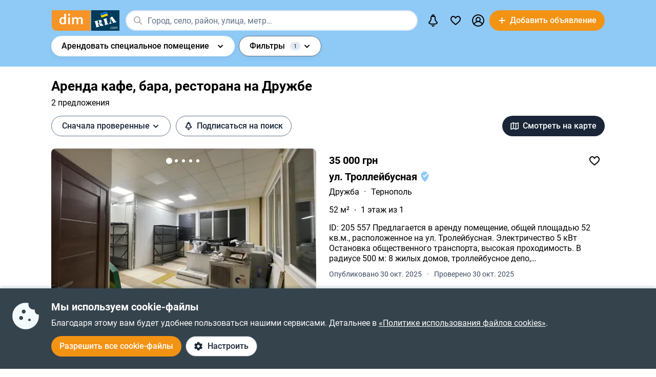

--- FILE ---
content_type: text/html; charset=utf-8
request_url: https://dom.ria.com/arenda-kom-nedvizhimosti/ternopol-obyekt-rayon-druzhba/
body_size: 75401
content:
<!DOCTYPE html>
<html lang="ru">
<head>
    <link rel="manifest" href="/manifest.json">
    <meta charset="utf-8">
    
    <link rel="icon" href="https://dom.riastatic.com/css/images/32.ico" sizes="32x32">
    <link rel="icon" href="https://dom.riastatic.com/css/images/250.svg" type="image/svg+xml">
    <meta name="referrer" content="unsafe-url">
    <meta name="viewport" content="width=device-width, initial-scale=1.0">
    <meta name="msapplication-TileColor" content="#f09213">
    <meta name="theme-color" content="#f09213">
    <meta name="mobile-web-app-capable" content="yes">
    <meta name="application-name" content="DIM.RIA">
    <meta name="apple-mobile-web-app-capable" content="yes">
    <meta name="apple-mobile-web-app-status-bar-style" content="black">
    <meta name="apple-mobile-web-app-title" content="DIM.RIA">
    <link rel="mask-icon" href="https://dom.riastatic.com/css/images/250.svg">
    <link rel="apple-touch-icon" sizes="180x180" href="https://dom.riastatic.com/css/images/180.png">
    <meta name="msapplication-TileImage" content="https://dom.riastatic.com/css/images/192.png">
    <meta data-vue-meta="true" property="format-detection" content="telephone=no"><meta data-vue-meta="true" property="og:site_name" content="DOM.RIA.com"><meta data-vue-meta="true" property="fb:app_id" content="933582700021227"><meta data-vue-meta="true" property="msvalidate.01" content="634E07BD8612C1BEC5CED96AC190C573"><meta data-vue-meta="true" name="title" content="DIM.RIA - Снять кафе, бар, ресторан на Дружбе Тернополь - аренда кафе, бара, ресторана долгосрочно (помесячно) в р-не Дружба"><meta data-vue-meta="true" name="description" content="Снять кафе, бар, ресторан в Тернополе на Дружбе долгосрочно на нашем сайте кафе, баров, ресторанов: большой выбор предложений долгосрочной аренды кафе, баров, ресторанов на Дружбе Тернополь. На DIM.RIA вы можете посмотреть объявления сниму или сдам кафе, бар, ресторан в районе Дружба и выбрать лучший вариант."><meta data-vue-meta="true" property="og:title" content="DIM.RIA - Снять кафе, бар, ресторан на Дружбе Тернополь - аренда кафе, бара, ресторана долгосрочно (помесячно) в р-не Дружба"><meta data-vue-meta="true" property="og:description" content="Снять кафе, бар, ресторан в Тернополе на Дружбе долгосрочно на нашем сайте кафе, баров, ресторанов: большой выбор предложений долгосрочной аренды кафе, баров, ресторанов на Дружбе Тернополь. На DIM.RIA вы можете посмотреть объявления сниму или сдам кафе, бар, ресторан в районе Дружба и выбрать лучший вариант."><meta data-vue-meta="true" property="og:type" content="article"><meta data-vue-meta="true" property="og:url" content="article"><meta data-vue-meta="true" property="og:image" content="https://dom.riastatic.com/css/images/common/share/share.png?v=1">
    <title data-vue-meta="true">DIM.RIA - Снять кафе, бар, ресторан на Дружбе Тернополь - аренда кафе, бара, ресторана долгосрочно (помесячно) в р-не Дружба</title>
    
    <link data-vue-meta="true" rel="preconnect" href="https://cdn.riastatic.com/"><link data-vue-meta="true" rel="preconnect" href="https://dom.riastatic.com/"><link data-vue-meta="true" rel="preload" as="font" href="https://dom.riastatic.com/css/stylesheets/fonts/f1.woff2" type="font/woff2" crossorigin="anonymous"><link data-vue-meta="true" rel="preload" as="font" href="https://dom.riastatic.com/css/stylesheets/fonts/f2.woff2" type="font/woff2" crossorigin="anonymous"><link data-vue-meta="true" rel="preload" as="font" href="https://dom.riastatic.com/css/stylesheets/fonts/f3.woff2" type="font/woff2" crossorigin="anonymous"><link data-vue-meta="true" rel="stylesheet" media="print" type="text/css" href="https://dom.riastatic.com/css/stylesheets/spa_print.css"><link data-vue-meta="true" rel="dns-prefetch" href="https://cdn.riastatic.com/"><link data-vue-meta="true" rel="dns-prefetch" href="https://dom.riastatic.com/"><link data-vue-meta="true" rel="dns-prefetch" href="https://ui.ria.com"><link data-vue-meta="true" rel="dns-prefetch" href="https://www.gstatic.com"><link data-vue-meta="true" rel="dns-prefetch" href="https://googleads.g.doubleclick.net"><link data-vue-meta="true" rel="dns-prefetch" href="https://bid.g.doubleclick.net"><link data-vue-meta="true" rel="dns-prefetch" href="https://stats.g.doubleclick.net"><link data-vue-meta="true" rel="dns-prefetch" href="https://www.facebook.com"><link data-vue-meta="true" rel="dns-prefetch" href="https://www.google-analytics.com"><link data-vue-meta="true" rel="dns-prefetch" href="https://connect.facebook.net"><link data-vue-meta="true" rel="alternate" hreflang="uk" href="https://dom.ria.com/uk/arenda-kom-nedvizhimosti/ternopol-obyekt-rayon-druzhba/"><link data-vue-meta="true" rel="alternate" hreflang="ru" href="https://dom.ria.com/arenda-kom-nedvizhimosti/ternopol-obyekt-rayon-druzhba/"><link data-vue-meta="true" rel="alternate" hreflang="x-default" href="https://dom.ria.com/uk/arenda-kom-nedvizhimosti/ternopol-obyekt-rayon-druzhba/"><link data-vue-meta="true" rel="preload" href="https://cdn.riastatic.com/photos/dom/photo/32589/3258962/325896284/325896284fm.webp" as="image" fetchpriority="high"><link data-vue-meta="true" rel="preload" href="https://cdn.riastatic.com/photos/dom/photo/31786/3178612/317861298/317861298fm.webp" as="image" fetchpriority="high"><link data-vue-meta="true" rel="preload" href="https://cdn.riastatic.com/photos/dom/photo/31794/3179450/317945037/317945037fm.webp" as="image" fetchpriority="high"><link data-vue-meta="true" rel="canonical" href="https://dom.ria.com/arenda-kom-nedvizhimosti/ternopol-obyekt-rayon-druzhba/">
    <script data-vue-meta="true" >
                        function initPush() {
                            var welcomeNotification = {
                                title: 'Спасибо за подписку',
                                body: 'Теперь вы подписаны на оповещения!',
                                icon: 'https://dom.riastatic.com/css/images/dimria.png'
                            };
                            var DOM_ID = 3;
                            var pm = new PushMessanger(DOM_ID, welcomeNotification, false).load();
                        }

                        var rLabelAvailability = !!(location.href && location.href.match('r_source'));
                        var riaDomainAvailability = !!(document.referrer && document.referrer.match('.ria.com'));
                        var paramsStr = '';
                        if (!rLabelAvailability && !riaDomainAvailability) {
                            if (!document.referrer) {
                                paramsStr = '&r_audience=direct&r_source=direct';
                            } else {
                                paramsStr = '&r_audience=all&r_medium=referer&r_source=' + document.referrer;
                            }
                        }

                        var projectId = 9;
                        if(navigator.userAgent &&  navigator.userAgent.match('build_code') && navigator.userAgent.match('osname')) {
                           var osname = navigator.userAgent.split('osname=')[1].split(' ')[0];
                           if (osname === 'android') {
                              projectId = 3;
                           } else if (osname === 'ios') {
                              projectId = 4;
                           }
                           var app_version = navigator.userAgent.split('build_code=')[1].split(' ')[0];
                           paramsStr = paramsStr + '&app_version=' + app_version;
                        }


                        !function(e){function t(r){if(n[r])return n[r].exports;var o=n[r]={i:r,l:!1,exports:{}};return e[r].call(o.exports,o,o.exports,t),o.l=!0,o.exports}var n={};t.m=e,t.c=n,t.d=function(e,n,r){t.o(e,n)||Object.defineProperty(e,n,{configurable:!1,enumerable:!0,get:r})},t.n=function(e){var n=e&&e.__esModule?function(){return e.default}:function(){return e};return t.d(n,"a",n),n},t.o=function(e,t){return Object.prototype.hasOwnProperty.call(e,t)},t.p="",t(t.s=1)}([,function(e,t,n){"use strict";var r=/PSP_ID=.+?/gi,o=/user_online=.+?/gi,c=r.exec(document.cookie),i=o.exec(document.cookie);if(c&&!i){document.createElement("IMG").src="//ui.ria.com/last_visit/set/index.jpg"}}]);
                        !function(e){function t(r){if(n[r])return n[r].exports;var o=n[r]={i:r,l:!1,exports:{}};return e[r].call(o.exports,o,o.exports,t),o.l=!0,o.exports}var n={};t.m=e,t.c=n,t.d=function(e,n,r){t.o(e,n)||Object.defineProperty(e,n,{configurable:!1,enumerable:!0,get:r})},t.n=function(e){var n=e&&e.__esModule?function(){return e.default}:function(){return e};return t.d(n,"a",n),n},t.o=function(e,t){return Object.prototype.hasOwnProperty.call(e,t)},t.p="",t(t.s=3)}({3:function(e,t,n){"use strict";var r=location.hash.replace("#","").split(/[&?]/).filter(function(e){return""!=e.trim()}).join("&");r=encodeURI(r);var o=document.createElement("img"),i=Math.floor(1e15*Math.random());o.src="https://slonik.ria.com/api/v3/event/client/index.gif?event_id=387&project_id=" + projectId+ "&viewRandom="+i+"&"+r+paramsStr}});
                        </script>
<link rel="preload" href="https://dom.riastatic.com/vue2/static/js/app.a5ea0ec.js" as="script"><link rel="preload" href="https://dom.riastatic.com/vue2/static/js/57.57.3a1dcc1.js" as="script"><link rel="preload" href="https://dom.riastatic.com/vue2/static/js/308.308.be4a0fb.js" as="script"><link rel="preload" href="https://dom.riastatic.com/vue2/static/js/65.65.e27c8bc.js" as="script"><link rel="preload" href="https://dom.riastatic.com/vue2/static/js/195.195.fff683e.js" as="script"><link rel="preload" href="https://dom.riastatic.com/vue2/static/js/103.103.b4cf30e.js" as="script"><link rel="preload" href="https://dom.riastatic.com/vue2/static/js/19.19.17f6816.js" as="script"><link rel="preload" href="https://dom.riastatic.com/vue2/static/js/155.155.bc66858.js" as="script"><link rel="preload" href="https://dom.riastatic.com/vue2/static/js/16.16.3b71e05.js" as="script"><link rel="preload" href="https://dom.riastatic.com/vue2/static/js/64.64.e80aecd.js" as="script"><link rel="preload" href="https://dom.riastatic.com/vue2/static/js/372.372.631e360.js" as="script"><link rel="preload" href="https://dom.riastatic.com/vue2/static/js/370.370.650aad6.js" as="script"><link rel="preload" href="https://dom.riastatic.com/vue2/static/js/15.15.a063bde.js" as="script"><link rel="preload" href="https://dom.riastatic.com/vue2/static/js/11.11.82d8d30.js" as="script"><link rel="preload" href="https://dom.riastatic.com/vue2/static/js/139.139.d023f2d.js" as="script"><link rel="preload" href="https://dom.riastatic.com/vue2/static/js/34.34.9cd9a03.js" as="script"><link rel="preload" href="https://dom.riastatic.com/vue2/static/js/136.136.28bdfed.js" as="script"><link rel="preload" href="https://dom.riastatic.com/vue2/static/js/79.79.3bd5987.js" as="script"><style data-vue-ssr-id="261915bc:0 69dffaa3:0 1466fa8a:0 c20c1cc8:0 28114b4b:0 0ccdef36:0 61afde92:0 877b1f68:0 0f659e3e:0 1ee658de:0 50fb2b76:0 08eebf4b:0 7e5a002e:0 3f3cac4c:0 1c05aabe:0 221306e2:0 2dfac5e0:0 65246542:0 67e6800a:0 16183148:0 76f46d22:0 500bd460:0 09439b95:0 3cb11596:0 e98637ca:0 0725da35:0 ab3f3b12:0 db5dd46a:0 61bec012:0 57348412:0 d8d31a52:0 7ca1e052:0 0ae11f14:0 18fa9065:0 10b69d45:0 94837bc8:0 1811a0b7:0 6d5fd28c:0 30397cb4:0 16a3873c:0 f99041ba:0">
@font-face{font-family:Roboto;font-weight:400;src:url(https://dom.riastatic.com/css/stylesheets/fonts/f1.woff2) format("woff2");font-display:swap
}
@font-face{font-family:Roboto;font-weight:500;src:url(https://dom.riastatic.com/css/stylesheets/fonts/f2.woff2) format("woff2");font-display:swap
}
@font-face{font-family:Roboto;font-weight:700;src:url(https://dom.riastatic.com/css/stylesheets/fonts/f3.woff2) format("woff2");font-display:swap
}

.bg_orange{background:#ffa369;color:#000
}
.bg_blue{background:#8fc9f6
}
*{box-sizing:border-box;scroll-behavior:smooth
}
body,html{touch-action:manipulation
}
#app{min-height:100%
}
body{margin:0;font-family:Roboto,ArialFallBack,sans-serif;text-rendering:optimizeSpeed;-webkit-font-smoothing:antialiased;font-weight:400;font-size:16px;line-height:20px;-webkit-tap-highlight-color:rgba(0,0,0,0);color:#000
}
.cva{content-visibility:auto
}
.table{display:table;width:100%
}
.t-cell{display:table-cell
}
@font-face{font-family:ArialFallBack;src:local("Arial"),local("Helvetica"),local("Liberation Sans");font-weight:400;font-style:normal
}
a{text-decoration:none;color:#000;touch-action:manipulation
}
.hide{display:none!important
}
.text-l{text-align:left
}
.text-r{text-align:right
}
.text-c{text-align:center
}
button{border:0;cursor:pointer
}
button:focus{outline:none
}
.fl-l{float:left
}
.nowrap{white-space:nowrap
}
.size24{font-size:24px;line-height:30px
}
.size42{font-size:42px;line-height:48px;margin:0 0 30px
}
.size30{font-size:30px;line-height:36px
}
.size22{font-size:20px;line-height:27px
}
.size20{font-size:20px;line-height:24px
}
.size18{font-size:18px
}
.size16{font-size:16px
}
.size14{font-size:14px
}
.link{border-radius:20px;padding:7px 15px;margin-bottom:1px;border-bottom:none;display:inline-flex;justify-content:space-between;align-items:center
}
.container{width:100%;padding:0 15px;margin:0 auto
}
.bold-500{font-weight:500
}
.bold{font-weight:700
}
.boxed{width:100%
}
.boxed,.i-block{display:inline-block
}
.v-bottom{vertical-align:text-bottom
}
.v-middle{vertical-align:middle
}
.v-top{vertical-align:top
}
.v-hidden{opacity:0;pointer-events:none
}
.p-rel{position:relative
}
.w100{width:100%
}
.m0{margin:0
}
.mb-0{margin-bottom:0
}
.ml-25{margin-left:25px
}
.mb-25{margin-bottom:25px
}
.ml-20{margin-left:20px
}
.mr-20{margin-right:20px
}
.mb-20{margin-bottom:20px
}
.mb-30{margin-bottom:30px
}
.mb-40{margin-bottom:40px
}
.mb-60{margin-bottom:60px
}
.mt-20{margin-top:20px
}
.mr-15{margin-right:15px
}
.mb-15{margin-bottom:15px
}
.mt-15{margin-top:15px
}
.ml-15{margin-left:15px
}
.mr-10{margin-right:10px
}
.mb-10{margin-bottom:10px
}
.mt-10{margin-top:10px
}
.ml-10{margin-left:10px
}
.mr-5{margin-right:5px
}
.mb-5{margin-bottom:5px
}
.mt-5{margin-top:5px
}
.ml-5{margin-left:5px
}
.mt-0{margin-top:0
}
.i-flex{display:inline-flex
}
.flex{display:flex
}
.f-space{justify-content:space-between
}
.f-column{flex-direction:column
}
.f-text-c{justify-content:center
}
.f-center{align-items:center
}
.noClickEvent{pointer-events:none
}
.pointer{cursor:pointer
}
.overflowed{white-space:nowrap;overflow:hidden;text-overflow:ellipsis
}
@keyframes spin{
0%{transform:rotate(0)
}
to{transform:rotate(1turn)
}
}
[class^=photo-]{background-color:#eff2f3;display:inline-block;overflow:hidden
}
[class^=photo-],[class^=photo-] img{width:100%;vertical-align:top;position:relative
}
[class^=photo-] img{height:100%;object-fit:cover;border-radius:inherit
}
[class^=photo-]:after{border:1px solid #e0e3e4;border-radius:inherit;pointer-events:none
}
[class^=photo-]:after,[class^=photo-]:before{position:absolute;top:0;right:0;left:0;bottom:0;content:""
}
[class^=photo-]:before{border:4px solid rgba(0,0,0,.1);border-top-color:#7bccff;width:0;height:0;padding:10%;animation:spin 2s linear 5;margin:auto;border-radius:50%
}
.label-border{font-size:14px;border:1px solid #bfe3ff;background:#dff1ff;border-radius:20px;min-height:32px;padding:0 12px;display:inline-flex;align-items:center;overflow:hidden;white-space:nowrap;max-width:100%
}
.label-border.grey{color:#000
}
.label-item{font-size:11px;text-transform:uppercase;font-weight:700;padding:0 8px;height:24px;border-radius:2px;background:#fff;display:inline-block;vertical-align:middle;line-height:26px
}
.label-item.bg_blue{background:#8fc9f6
}
.label-item.bg_yellow{background:#fdefa8;border:1px solid #eddf9b
}
.label-item.bg_lightBlue{background:#8fc9f6
}
.label-item.i-flex{display:inline-flex
}
.all-clickable{position:absolute;top:0;right:0;bottom:0;left:0
}
.unstyle{margin:0;padding:0;list-style:none
}
.point-before{margin-left:10px;padding-left:10px
}
.point-before:before{background:#000;padding:1px;border-radius:50%;display:inline-block;left:-10px;position:relative;top:-4px;content:""
}
.disabled{pointer-events:none;cursor:default;background:rgba(0,0,0,.1);color:#7a8c99
}
input,select,textarea{font-family:inherit
}
input,select{font-weight:500
}
select{color:#000;-webkit-appearance:none;appearance:none
}
.item-pseudoselect{box-shadow:0 4px 8px rgba(0,59,86,.05);border-radius:30px;display:flex;align-items:center;height:60px;background:#fff;padding:0 50px 0 20px;font-family:inherit;font-size:18px;line-height:22px;border:0;width:100%;transition:all .1s linear
}
.item-pseudoselect.small{font-size:16px;height:40px
}
.item-pseudoselect:focus{outline:none
}
.s-arrow{position:absolute;top:50%;margin-top:-8px;right:20px;pointer-events:none;transition:transform .15s ease-out
}
.s-arrow.animate{transform:rotate(180deg)
}
.options{background:#fff;box-shadow:0 10px 20px rgba(0,59,86,.2);border:1px solid rgba(0,59,86,.05);border-radius:24px;position:absolute;left:0;margin-top:5px;top:100%;min-width:100%;padding:4px 20px 4px 4px;z-index:2
}
.options.no-scroll{padding-right:4px
}
.options.no-scroll .item{margin-right:0
}
.options.right{left:auto;right:0
}
.options .scrollbar{max-height:360px;display:block;font-weight:400
}
.options .item,.pseudomodal .item{padding:5px 17px;min-height:40px;display:flex;align-items:center;margin-right:3px
}
.options .item.block,.pseudomodal .item.block{padding:10px 17px;min-height:unset;display:block
}
button{font-family:inherit;font-size:16px;touch-action:manipulation;-webkit-user-select:none;user-select:none
}
.link-element{-webkit-user-select:none;user-select:none;border:2px solid #000;border-radius:20px;padding:5px 17px;transition:all .1s linear;cursor:pointer;min-height:40px;display:inline-flex;align-items:center;justify-content:center
}
.link-element.white_bg{background:#fff
}
.link-element.active{background:#000;color:#fff;border-color:#000;pointer-events:none
}
[disabled]{pointer-events:none
}
[placeholder]::placeholder{font-weight:400;font-style:normal
}
[placeholder]:-moz-placeholder{font-weight:400;font-style:normal;color:#62718a
}
[placeholder]:-ms-input-placeholder{font-weight:400;font-style:normal;color:#62718a
}
[placeholder]::-webkit-input-placeholder{font-weight:400;font-style:normal;color:#62718a
}
input[type=checkbox]+label:before,input[type=radio]+label:before{position:relative;display:inline-block;width:16px;height:16px;margin:-3px 8px 0 1px;vertical-align:middle;cursor:pointer;background:#fff;border:2px solid #aaaaac;content:""
}
input[type=checkbox]+label:after,input[type=radio]+label:after{content:"";position:absolute;color:#a6a6a6;background:currentColor;display:none
}
input[type=checkbox]+label:before{border-radius:3px
}
input[type=checkbox]+label.button:before{margin-left:-6px
}
input[type=checkbox]+label:after{left:6px;top:9px;width:2px;height:2px;box-shadow:2px 0 0 currentColor,3px -2px 0 currentColor,3px -4px 0 currentColor,3px -6px 0 currentColor,3px -8px 0 currentColor,3px -10px 0 currentColor,3px 0 0 currentColor,-2px 0 0 currentColor;transform:rotate(45deg)
}
input[type=radio]+label:before{border-radius:50%
}
input[type=radio]+label:after{left:6px;top:4px;border-radius:50%;width:10px;height:10px
}
input[type=checkbox]+label:hover:before,input[type=radio]+label:hover:before{border-color:#b6b6b6
}
input[type=checkbox]:checked+label,input[type=radio]:checked+label{position:relative
}
input[type=checkbox]:checked+label:before,input[type=radio]:checked+label:before{border-color:#f09213;background:#f09213
}
input[type=checkbox]:checked+label:after,input[type=radio]:checked+label:after{display:block;color:#fff
}
input[type=checkbox]:checked:disabled+label:before,input[type=checkbox]:checked:disabled+label:hover:before,input[type=checkbox]:disabled+label:before,input[type=checkbox]:disabled+label:hover:before,input[type=checkbox]:disabled:checked+label:before,input[type=checkbox]:disabled:checked+label:hover:before,input[type=radio]:checked:disabled+label:before,input[type=radio]:checked:disabled+label:hover:before,input[type=radio]:disabled+label:before,input[type=radio]:disabled+label:hover:before,input[type=radio]:disabled:checked+label:before,input[type=radio]:disabled:checked+label:hover:before{border-color:#d2d2d2
}
input[type=checkbox]:checked:disabled+label:after,input[type=checkbox]:disabled:checked+label:after,input[type=radio]:checked:disabled+label:after,input[type=radio]:disabled:checked+label:after{color:#d2d2d2
}
input[type=checkbox]:required:invalid+label:before,input[type=radio]:required:invalid+label:before{border-color:#f33
}
input[type=radio]:checked+label:before{background:#fff
}
input[type=radio]:checked+label:after{color:#f09213
}
label>input[type=checkbox],label>input[type=radio]{display:inline
}
input[type=email],input[type=number],input[type=tel],input[type=text]:not(.item-pseudoselect),textarea{border-radius:20px;display:flex;align-items:center;padding:0 20px;font-family:inherit;line-height:22px;border:0;width:100%;text-overflow:ellipsis;background:#f3fafd;box-shadow:none;height:40px;font-size:16px
}
input[type=email]:focus,input[type=number]:focus,input[type=tel]:focus,input[type=text]:not(.item-pseudoselect):focus,textarea:focus{outline:none
}
textarea{resize:none;height:auto;line-height:normal;padding:10px 20px
}
input[type=checkbox],input[type=radio]{display:none
}
input::-webkit-inner-spin-button,input::-webkit-outer-spin-button{-webkit-appearance:none;margin:0
}
input[type=number]{-moz-appearance:textfield
}
@media(min-width:1025px){
body{overflow:hidden scroll
}
.hover{position:relative
}
.hover:before{pointer-events:none;transition:all .1s linear;content:"";position:absolute;z-index:-1;left:-6px;right:-6px;top:-4px;bottom:-4px;border-radius:8px
}
.hover:hover:before{background:rgba(0,0,0,.1)
}
.link{padding-right:39px;position:relative
}
.link,.link:after{transition:all .1s linear
}
.link:after{position:absolute;right:15px;top:50%;margin-top:-8px;opacity:0;content:url("data:image/svg+xml;charset=utf-8,%3Csvg width='16' height='16' fill='none' xmlns='http://www.w3.org/2000/svg'%3E%3Cpath d='M8 13.5L13.5 8m0 0L8 2.5M13.5 8h-11' stroke='%23000' stroke-width='2'/%3E%3C/svg%3E")
}
.link.white:after{content:url("data:image/svg+xml;charset=utf-8,%3Csvg width='16' height='16' fill='none' xmlns='http://www.w3.org/2000/svg'%3E%3Cpath d='M8 13.5L13.5 8m0 0L8 2.5M13.5 8h-11' stroke='%23fff' stroke-width='2'/%3E%3C/svg%3E")
}
.link:hover{background-color:#fff
}
.link:hover:after{opacity:1
}
.bg_orange .link:hover{background-color:rgba(0,0,0,.1)
}
.container{max-width:1440px;padding:0 100px
}
.label-border.hover:hover{background:none
}
.label-border.hover:hover:before{background-color:#8fc9f6
}
.item-pseudoselect:hover{background:#c7e4fa
}
.options{white-space:nowrap
}
.options:before{content:"";position:absolute;top:-10px;height:15px;left:0;right:0
}
.options .item:hover,.options .item[data-focus=true],.pseudomodal .item:hover,.pseudomodal .item[data-focus=true]{background:rgba(143,201,246,.5);border-radius:20px;cursor:pointer
}
.link-element.white_bg:hover{background:#c7e4fa;border-color:#000
}
.link-element:hover{background:rgba(0,0,0,.1)
}
input[type=email]:focus,input[type=email]:hover,input[type=number]:focus,input[type=number]:hover,input[type=tel]:focus,input[type=tel]:hover,input[type=text]:not(.item-pseudoselect):focus,input[type=text]:not(.item-pseudoselect):hover,textarea:focus,textarea:hover{box-shadow:0 0 0 2px #c7e4fa
}
.page-content{min-height:calc(100vh - 113px)
}
}
@media(min-width:1300px){
.size22{font-size:22px
}
}
@media(max-width:1024px){
body,html{height:100%
}
body.modal-open,html.modal-open{overscroll-behavior-y:none;overflow:hidden
}
html{overflow-y:scroll
}
.size42{line-height:36px
}
.size30{font-size:24px;line-height:30px
}
.m-padding{padding-left:15px;padding-right:15px
}
.item-pseudoselect{font-size:16px
}
.page-content{min-height:calc(100vh - 204px)
}
}
@media(max-width:1300px){
.size24{font-size:20px;line-height:1.2
}
.size42{font-size:30px
}
.size30{font-size:26px
}
}
@media(max-width:1200px){
.container{padding:0 15px
}
}
@media(max-width:550px){
.mobileW100{margin-left:-15px;width:calc(100% + 30px)!important;border-radius:0!important
}
}

.f-end{justify-content:flex-end
}
.f-1-5{flex:1.5
}
.f-1{flex:auto
}
.g-8{gap:8px
}
.mr-8{margin-right:8px
}
.countOptions{font-size:14px;color:#fff;background:#000;border-radius:24px;line-height:24px;padding:0 4px;margin-left:10px;min-width:50px;text-align:center
}
.noty.options{padding:0;width:380px
}
.uWrap{padding:20px;white-space:normal
}
.uWrap .size22{line-height:1
}
.uWrap .p-rel{background:#fff
}
.grey{color:#414042
}
.photo-60x60{width:60px;min-width:60px;height:60px;border-radius:50%
}
.photo-60x60 img{border-radius:50%;background:#fff
}
.add-realty-button .short-text{display:none
}
.notification-point-wrap{position:relative
}
.main-page .notification-point{border-color:#8fc9f6
}
.color-secondary{color:#3b4b61
}
.color-tetriary{color:#62718a
}
.color-primary,.notify-head{color:#1a2638
}
.notify-head{padding:18px 16px;border-bottom:1px solid #e1eaf1
}
.notification-point{position:absolute;top:7px;left:27px;height:10px;width:10px;background-color:orange;border-radius:50%;border:2px solid #fff
}
header{box-sizing:border-box;padding:15px 0 0;font-weight:500
}
header:not(.main-page) .f-1-5 .h-item:not(.last) .linkToMyPage{padding:8px 16px
}
header .btn-circle{background-color:#000;height:40px;width:40px;min-width:40px;border-radius:50%;margin:0
}
header .flex.f-center.f-space.uWrap{margin:8px;padding:0;white-space:normal
}
header .flex.f-center.f-space.uWrap:hover{background:rgba(143,201,246,.5019607843)
}
header .options.no-scroll.noty .linkToMyPage{display:inline-flex;justify-content:space-between;width:100%;padding:4px 20px
}
header.main-page{font-size:20px;background:#8fc9f6
}
header.main-page .with_hover>.unlink{padding:0 20px
}
header.main-page .with_hover.p-8 .unlink{padding:0 8px
}
header.main-page .with_hover.last,header.main-page .with_hover.z-1{z-index:1
}
header.main-page .with_hover.z-3{z-index:3
}
header.main-page .with_hover .options{font-size:18px
}
header.main-page .f-1 .with_hover:first-child{margin-left:15px
}
header.main-page .notification-point{left:36px
}
.logo-svg{object-fit:contain
}
.h-item{margin-left:40px
}
.f-1 .with_hover:first-child{margin-left:15px
}
header .options{z-index:3
}
.with_hover{border-radius:20px;margin-left:0;position:relative;cursor:pointer
}
.with_hover.p-8 .unlink{padding:0 8px
}
.with_hover .options{opacity:0;pointer-events:none;font-weight:400
}
.with_hover .options .unlink{padding:0 10px
}
.with_hover .unlink{padding:0 20px;display:flex;align-items:center;min-height:40px
}
.with_hover .nowrap{white-space:nowrap
}
@media(min-width:1025px){
.with_hover:hover .notification-point{border-color:#c7e4fa
}
.main-page .with_hover:hover .notification-point{border-color:#fff
}
header{padding:6px 0
}
header.main-page{padding:40px 0 35px
}
header.main-page .logo-svg{width:200px;height:60px
}
.logo-svg{width:134px;height:40px
}
header:not(.main-page) .with_hover:hover{background:#c7e4fa
}
.with_hover:not(:hover) .noty{display:none
}
.with_hover:hover{background:#fff
}
.with_hover:hover .options{opacity:1;pointer-events:auto
}
}
@media(max-width:1240px){
.add-realty-button .full-text{display:none
}
.add-realty-button .short-text{display:inline
}
header.main-page{font-size:18px
}
}
@media(max-width:1300px){
header .f-1-5 .h-item:not(.last) .unlink{padding:0 10px
}
header .f-1-5 .h-item:not(.last) .options{font-size:18px
}
header.main-page .notification-point{left:26px
}
}
@media(max-width:1440px){
header .f-1-5.hideText .h-item:not(.last) .unlink{padding:0 10px
}
header .f-1-5.hideText .h-item:not(.last) .options{font-size:18px
}
}
@media(max-width:1750px){
.options-left .options{left:auto;right:0
}
}

.notification-bar{padding:20px;white-space:normal;cursor:auto
}
.notification-bar .n-message{font-size:16px;min-height:auto
}
.notification-bar .close{position:relative
}
.notification-bar .close:before{position:absolute;left:-10px;right:-10px;top:-10px;bottom:-10px;content:""
}

.btn-conversion[data-v-34639fea]{background-color:#f39313;color:#fff
}
.btn-conversion[data-v-34639fea]:hover{background-color:#da6f03
}
.btn-conversion-disabled[data-v-34639fea],.btn-conversion[data-v-34639fea]:disabled{background-color:#f1f5f9;color:#98a2b3;cursor:default;pointer-events:none
}
.btn-conversion-disabled[data-v-34639fea]:hover,.btn-conversion[data-v-34639fea]:disabled:hover{background-color:#f1f5f9
}

.btn[data-v-61eb08da]{cursor:pointer;font-family:inherit;transition:background-color .3s ease;font-weight:500;display:inline-flex;align-items:center;justify-content:center;text-align:center;text-decoration:none;white-space:nowrap;overflow:hidden;text-overflow:ellipsis
}
.btn svg[data-v-61eb08da]{display:inline-block;vertical-align:middle
}
.btn-xl[data-v-61eb08da]{padding:22px 16px;border-radius:32px;height:60px
}
.btn-l[data-v-61eb08da],.btn-xl[data-v-61eb08da]{font-size:16px;line-height:16px
}
.btn-l[data-v-61eb08da]{padding:16px;border-radius:24px;height:48px
}
.btn-m[data-v-61eb08da]{padding:12px 16px;font-size:16px;line-height:16px;height:40px
}
.btn-m[data-v-61eb08da],.btn-s[data-v-61eb08da]{border-radius:20px
}
.btn-s[data-v-61eb08da]{padding:10px 8px;font-size:14px;line-height:19px;height:32px
}
.btn-xs[data-v-61eb08da]{padding:6px 8px;font-size:12px;line-height:12px;border-radius:20px;height:24px
}
.btn.i-block[data-v-61eb08da]{display:inline-block
}

.btn[data-v-2da1f544]{border:none
}
.btn-ghost[data-v-2da1f544]{background-color:#fff;color:#1a2638
}
.btn-ghost[data-v-2da1f544]:hover{background-color:#e6eef5
}
.btn-ghost-disabled[data-v-2da1f544],.btn-ghost[data-v-2da1f544]:disabled{color:#98a2b3;background-color:#fff;cursor:default;pointer-events:none
}
.btn-ghost-disabled[data-v-2da1f544]:hover,.btn-ghost[data-v-2da1f544]:disabled:hover{background-color:#f1f5f9
}

.notification-bell{position:relative
}
.notification-bell .count-favorite{font-size:11px;line-height:13px;font-weight:500;color:#1a2638;margin-left:10px;top:0;background-color:orange;position:absolute;padding:2px 6px;border-radius:8px;text-align:center
}
.notification-bell .count-favorite:empty{display:none
}
@media(max-width:1024px){
.notification-bell{width:40px;height:40px;display:flex;align-items:center;justify-content:center
}
.notification-bell .count-favorite{margin-left:5px
}
}

.c-notifier{background:#35434d;color:#fff;box-shadow:0 -4px 4px rgba(0,59,86,.15);position:fixed;bottom:0;width:100%;z-index:107;will-change:scroll-position
}
.c-notifier .white-link{color:#fff;text-decoration:underline
}
.ml-8{margin-left:8px
}
.c-notifier-container{padding:24px 15px
}
@media(max-width:1024px){
.c-notifier{font-size:14px
}
.c-notifier:not(.open){z-index:6
}
}

@media(min-width:1025px){
.c-notifier-container{max-width:1240px;margin:0 auto;box-sizing:content-box
}
.c-notifier-container .checkboxArea .item{display:inline-block;min-width:110px;margin-right:15px
}
#gdpr_settings:checked .c-notifier-container{display:block
}
}

.btn-secondary[data-v-574d3694]{background-color:#fff;border:1px solid #62718a;color:#1a2638
}
.btn-secondary[data-v-574d3694]:hover{background-color:#e6eef5
}
.btn-secondary-disabled[data-v-574d3694],.btn-secondary[data-v-574d3694]:disabled{background-color:#f1f5f9;color:#98a2b3;cursor:default;pointer-events:none;border:1px solid #98a2b3
}
.btn-secondary-disabled[data-v-574d3694]:hover,.btn-secondary[data-v-574d3694]:disabled:hover{background-color:#f1f5f9
}

.is-client{width:0;height:0;overflow:hidden;position:absolute
}
.flexOrederWrap{display:flex;flex-direction:column
}
.flexOrederWrap .form-opinion,.flexOrederWrap>div{order:1
}
.flexOrederWrap .order2{order:2
}
.flexOrederWrap .order3,.flexOrederWrap .order4{order:3
}


.circle{border-radius:50%
}
.size25{font-size:25px
}
.mw360{max-width:360px
}
.h20{height:20px
}
.mt-40{margin-top:40px
}
.mr-8{margin-right:8px
}
.ml-16{margin-left:16px
}
.mr-16{margin-right:16px
}
.mt-12{margin-top:12px
}
.mb-16{margin-bottom:16px
}
.mb-12{margin-bottom:12px
}
.mb-8{margin-bottom:8px
}
.mb-40{margin-bottom:40px
}
.bg_lightBlue{background:#f3fafd
}
.search-result-list,.search-result-list-wrap{width:100%;display:flex;flex-wrap:wrap;padding-top:4px
}
.search-result-list-wrap .small-photo-wrap .small-photo,.search-result-list .small-photo-wrap .small-photo{padding-bottom:75.5%
}
.f100{flex:1 1 100%;line-height:1.1
}
.container.flexOrederWrap{min-height:calc(100vh - 395px);display:flex;flex-direction:column
}
.sticky-bottom{margin-top:auto
}
@media(max-width:1024px){
.realtyCatalog header{background:#8fc9f6
}
.mobileFixedButtons{display:flex;position:fixed;padding-bottom:15px;bottom:60px;left:50%;transform:translateX(-50%);right:auto;z-index:3
}
.mobileFixedButtons .btn-primary{flex:1
}
.mobileFixedButtons .btn-primary.first{margin-right:8px
}
.mobileFixedButtons .btn-primary.circle{min-width:40px;padding:0
}
.search-result-list,.search-result-list-wrap{justify-content:space-between
}
.search-result-list-wrap .small-photo-wrap .small-photo,.search-result-list .small-photo-wrap .small-photo{padding-bottom:24%
}
.search-result-list-wrap .max .small-photo-wrap .small-photo,.search-result-list .max .small-photo-wrap .small-photo{padding-bottom:37%
}
.search-result-list-wrap .realty-item,.search-result-list .realty-item{overflow:hidden;margin-bottom:15px;padding-bottom:15px;flex:0 0 calc(50% - 10px)
}
.search-result-list-wrap .realty-item:not(:last-of-type):after,.search-result-list .realty-item:not(:last-of-type):after{content:"";pointer-events:none;position:absolute;bottom:0;left:-15px;width:calc(100% + 30px)
}
.search-result-list-wrap .realty-item .small-photo-wrap,.search-result-list .realty-item .small-photo-wrap{display:flex
}
.search-result-list-wrap .realty-item .small-photo-wrap .photo-,.search-result-list .realty-item .small-photo-wrap .photo-{margin:4px 0
}
.search-result-list-wrap .realty-item .small-photo-wrap .photo-+.photo-,.search-result-list .realty-item .small-photo-wrap .photo-+.photo-{margin-left:4px
}
.paginatorSelect{margin:20px 0;padding:0
}
.search-page-wrap+.appFooter{padding-bottom:125px
}
.container.flexOrederWrap{min-height:calc(100vh - 500px)
}
}
@media(max-width:1024px)and (max-width:1024px){
.mobileFixedButtons.gdpr-open{padding:0;bottom:172px
}
.mobileFixedButtons.gdpr-open.ru{bottom:172px
}
}
@media(max-width:1024px)and (max-width:1024px)and (max-width:853px){
.mobileFixedButtons.gdpr-open.uk{bottom:192px
}
}
@media(max-width:1024px)and (max-width:1024px)and (max-width:466px){
.mobileFixedButtons.gdpr-open.uk{bottom:212px
}
}
@media(max-width:1024px)and (max-width:1024px)and (max-width:352px){
.mobileFixedButtons.gdpr-open.uk{bottom:232px
}
}
@media(max-width:1024px)and (max-width:1024px)and (max-width:340px){
.mobileFixedButtons.gdpr-open.uk{bottom:252px
}
}
@media(max-width:1024px)and (max-width:1024px)and (max-width:878px){
.mobileFixedButtons.gdpr-open.ru{bottom:192px
}
}
@media(max-width:1024px)and (max-width:1024px)and (max-width:485px){
.mobileFixedButtons.gdpr-open.ru{bottom:212px
}
}
@media(max-width:1024px)and (max-width:1024px)and (max-width:332px){
.mobileFixedButtons.gdpr-open.ru{bottom:232px
}
}
@media(max-width:550px){
.search-result-list,.search-result-list-wrap{display:block
}
.search-result-list-wrap .max .main-photo,.search-result-list .max .main-photo{padding-bottom:80%
}
.search-result-list-wrap .small-photo-wrap,.search-result-list .small-photo-wrap{margin-left:-11px;width:calc(100% + 22px)
}
.search-result-list-wrap .realty-item,.search-result-list .realty-item{overflow:visible
}
.search-result-list-wrap .realty-item>.photo-,.search-result-list .realty-item>.photo-{margin-left:-11px;width:calc(100% + 22px)
}
}

.size13{font-size:13px
}
.size0{font-size:0
}
.float-header{position:fixed;top:0;right:0;left:0;z-index:4;transform:translateY(0)
}
.float-header~div.search-page-wrap{padding-top:70px
}
.float-header~div.search-page-wrap div.header-search-line{transform:translateY(0);position:fixed;z-index:4;top:15px
}
.float-header.fixedToTop{top:0;transform:translateY(-70px)
}
.float-header.fixedToTop~div.search-page-wrap div.header-search-line{top:15px;transform:translateY(-70px)
}
.float-header.tr,.float-header.tr~div.search-page-wrap div.header-search-line{transition:transform .2s linear
}
.first-letter:first-letter{text-transform:capitalize
}
.noType{border:1px solid #e0e3e4;padding:10px;border-radius:8px
}
select.normal{font-weight:400
}
.no-border{align-items:start
}
.no-border .el-select{border-color:#fff;padding-left:0;margin-right:6px
}
.bgHover{background-color:#c7e4fa
}
.modal-bg{background:rgba(0,0,0,.5)
}
.modal-bg,.pseudomodal{position:fixed;left:0;right:0;top:0;bottom:0;z-index:7
}
.pseudomodal{background:#fff
}
.pseudomodal .w50{break-inside:avoid-column;display:table
}
.pseudomodal .item-modal{display:flex;min-height:20px;padding:10px 15px;align-items:center;font-size:20px
}
.ps-head{padding:18px 25px;background:#000;color:#fff
}
.ps-head .mw{max-width:24px
}
.ps-body{padding:10px 20px 10px 3px
}
.ps-body.padding{padding:20px
}
.wsn{white-space:normal
}
.vdp-datepicker input[readonly]{cursor:pointer
}
.vdp-datepicker__clear-button{position:absolute;right:0;top:0;bottom:0;width:30px
}
.vdp-datepicker__clear-button i{position:absolute;line-height:1;right:10px;top:50%;transform:translateY(-50%);-webkit-transform:translateY(-50%);font-size:22px
}
div.vdp-datepicker__calendar{font-size:16px
}
div.vdp-datepicker__calendar header{padding:0
}
div.vdp-datepicker__calendar .cell.selected{color:#fff;background-color:#219be7
}
.css-pseudoselect{position:relative;min-width:0
}
.vue-search-form .tabs-item.mr-8:not(:last-child){margin-right:8px
}
.mt-30{margin-top:30px
}
.vue-search-form .chars-row-274-273{margin-bottom:18px
}
.vue-search-form .search-popups{white-space:normal;padding:20px;z-index:3
}
.vue-search-form .search-popups .label{float:none;margin-bottom:5px;display:block;padding:0;font-weight:500
}
.vue-search-form .search-popups .mobileGrid .indent{display:flex
}
.vue-search-form .search-popups .indent{margin-left:0
}
.vue-search-form .search-popups .group-title{display:none
}
.vue-search-form .search-popups .rooms .tabs-item{min-width:40px
}
.vue-search-form .search-popups .field-number .tabs-item~.tabs-item{margin-left:4px
}
.vue-search-form .search-popups .field-number,.vue-search-form .search-popups .form-estate-type{display:flex
}
.vue-search-form .search-popups .field-number>span,.vue-search-form .search-popups .form-estate-type>span{flex:1
}
.vue-search-form .search-popups .field-number>span+span,.vue-search-form .search-popups .form-estate-type>span+span{margin-left:4px
}
.vue-search-form .search-popups .field-number .tabs-item,.vue-search-form .search-popups .form-estate-type .tabs-item{width:100%;justify-content:center
}
.vue-search-form .tabs-item{margin-bottom:4px
}
.vue-search-form .tabs-item:not(:last-child){margin-right:0
}
#headerPageCounters .bgHover{background-color:#e6eef5
}
#headerPageCounters .el-select{border:1px solid #62718a;color:#1a2638
}
.search-grid .horizontal-line-container{padding:0 5px 20px 0
}
.search-grid .horizontal-line-container .line{border:1px solid #e1eaf1;margin:0
}
.f-wrap{flex-wrap:wrap
}
.chars-row-227-228-1645-1644 #char-1645{margin-bottom:16px
}
.group-class #char-972{white-space:nowrap
}
.search-head-wrap{position:relative
}
.more-params .tabs-margin .tabs-item{margin-right:8px
}
.more-params .ml-8{margin-left:8px
}
.more-params .overflowed{display:block
}
.more-params .tabs-item{margin-right:4px
}
.more-params .group-class.vue-search-from-result .mb-15{margin-bottom:20px
}
.more-params .mb-15{margin-bottom:0
}
.more-params .indent.showMore-hidden{display:block
}
@media(min-width:1025px){
.pseudomodal{max-height:692px;margin:auto;box-shadow:0 4px 8px rgba(0,59,86,.05);border-radius:20px;max-width:1240px;width:calc(100vw - 45px)
}
.pseudomodal.autoHeight{top:50%;transform:translateY(-50%);bottom:auto
}
.pseudomodal .scrollbar{max-height:600px
}
.pseudomodal .item-modal{cursor:pointer
}
.pseudomodal .item-modal:hover{background:rgba(143,201,246,.5);border-radius:20px
}
.pseudomodal .item-modal.bold{font-size:24px
}
.pseudomodal .item-modal.separate{margin-bottom:40px
}
.ps-head{border-radius:20px 20px 0 0
}
.vue-search-form .cols{margin-top:40px
}
.vue-search-form .chars-row-1638-791-1646-1479-1480,.vue-search-form .chars-row-1670{margin:-4px 0 16px
}
.vue-search-form .chars-row-1638-791-1646-1479-1480:not(:first-child),.vue-search-form .chars-row-1670:not(:first-child){margin:16px 0
}
.vue-search-form .chars-row-273,.vue-search-form .chars-row-1438-274-273,.vue-search-form .chars-row-1484-1488-1486-1489-1483,.vue-search-form .chars-row-1488-1477-1499-1498,.vue-search-form .chars-row-1504-1485,.vue-search-form .chars-row-1647-1646-1479-1480,.vue-search-form .chars-row-1647-1646-1479-1480-1485,.vue-search-form .chars-row-1647-1646-1502-1503-1504{margin-bottom:15px
}
.vue-search-form .chars-row-212-1596-1500 #char-1596{margin-left:250px;display:inline-block;margin-bottom:16px
}
.vue-search-form .search-popups .chars-row-209-1501{display:block
}
.vue-search-form .search-popups .chars-row-149,.vue-search-form .search-popups .chars-row-209-214-227-228-1645-1644,.vue-search-form .search-popups .chars-row-209-1501,.vue-search-form .search-popups .chars-row-209-1657,.vue-search-form .search-popups .chars-row-212-1596-1500,.vue-search-form .search-popups .chars-row-227-228-1645-1644,.vue-search-form .search-popups .chars-row-1494-1493-1604,.vue-search-form .search-popups .chars-row-1501-1502-1503-1504-1646-1647,.vue-search-form .search-popups .chars-row-1657{margin-bottom:15px
}
.vue-search-form .search-popups{width:500px
}
.vue-search-form .cols{background:#fff;border-radius:30px;box-shadow:0 4px 8px rgba(0,59,86,.05)
}
.vue-search-form .cols .item-pseudoselect{box-shadow:none
}
.vue-search-form .cols .css-pseudoselect+.css-pseudoselect{margin-left:8px
}
.sub-search{padding-bottom:40px;align-items:flex-start
}
.sub-search .toogleMapView{margin-top:8px
}
.sub-search .wrap{flex-wrap:wrap;flex:1
}
.sub-search .css-pseudoselect{margin:8px 8px 0 0
}
.sub-search .css-pseudoselect.moreFilters{margin-right:0
}
.sub-search .css-pseudoselect.moreFilters .countCircle{background-color:#e1eaf1;padding:1.5px 6px;font-size:11px;line-height:13px;min-width:20px;min-height:16px;color:#3b4b61;font-weight:500;display:flex;align-items:center;justify-content:center;border-radius:8px;box-sizing:border-box
}
.sub-search .css-pseudoselect.moreFilters .countCircle.white_bg{background:#fff;color:#000
}
.sub-search .css-pseudoselect.moreFilters .countCircle.count-active{color:#fff;background:#3b4b61
}
.sub-search .css-pseudoselect.moreFilters .item-pseudoselect{padding-right:40px
}
.sub-search .css-pseudoselect.moreFilters .item-pseudoselect:hover{background-color:#e6eef5
}
.sub-search .css-pseudoselect.moreFilters .item-pseudoselect:hover .countCircle{background:rgba(114,161,197,.1803921569)
}
.sub-search .css-pseudoselect.moreFilters .item-pseudoselect:hover .countCircle.count-active{color:#fff;background:#3b4b61
}
.sub-search .css-pseudoselect.moreFilters .item-pseudoselect.bgHover{background-color:#e6eef5
}
.sub-search .css-pseudoselect.moreFilters .item-pseudoselect .el-select{border:1px solid #62718a;color:#1a2638
}
#headerPageCounters .el-select:hover,.sub-search .css-pseudoselect.moreFilters .item-pseudoselect .el-select:hover{background-color:#e6eef5
}
.search-grid+div .mobileGrid+span{margin-bottom:20px;margin-left:250px
}
.search-grid+div .label~span:last-child,.search-grid+div .mobileGrid~span:last-child .tabs-item{margin-bottom:20px;display:inline-block
}
.search-grid .label{padding-top:11px
}
.search-grid .indent{margin:0 0 20px 250px
}
.footbar{position:sticky;bottom:0;background:#f3fafd;z-index:3
}
.footbar.gdpr-open{bottom:165px
}
.footbar.container .indent{margin-bottom:0;padding-top:20px;padding-bottom:20px
}
.footbar:after,.footbar:before{content:"";top:0;bottom:0;position:absolute;width:100%;background:#f3fafd;z-index:-1
}
.footbar:before{left:-100%
}
.footbar:after{right:-100%
}
.footbar .btn-conversion{justify-content:center;width:330px
}
.footbar .btn-conversion+.btn-secondary{width:250px;margin-left:10px
}
.group-class #char-230,.group-class #char-1645{margin-left:250px;display:inline-block;margin-bottom:16px
}
.search-head-wrap:before{content:"";position:absolute;top:0;bottom:0;left:50%;width:100vw;margin-left:-50vw;pointer-events:none;z-index:-1;background-color:#8fc9f6;max-height:68px
}
.more-params.fixed{position:fixed;top:138px;left:0;right:0;max-width:1240px;z-index:3;padding:20px 20px 0;margin:auto;box-shadow:0 4px 8px rgba(0,59,86,.05),0 4px 8px rgba(0,59,86,.05);border-radius:30px;overflow:hidden
}
.more-params.fixed .footbar{margin-bottom:0
}
.more-params.fixed .scrollbar{overflow:hidden auto;margin-bottom:20px;max-height:calc(100vh - 338px)
}
.more-params.fixed .scrollbar.gdpr-open{max-height:calc(100vh - 500px)
}
.more-params.open{display:block
}
.more-params.close{display:none
}
.more-params .indent{margin-bottom:20px;display:flex
}
.more-params{background:#fff;padding:40px 0
}
.more-params .indent+span{margin-left:250px
}
.more-params .elem{width:240px
}
}
@media(min-width:1025px)and (min-width:1025px){
.pseudomodal .c3{display:flex;flex-wrap:wrap
}
.pseudomodal .c3 .w50{flex:0 0 50%
}
.pseudomodal .c3 .w33{flex:0 0 33.3%
}
}
@media(max-height:690px)and (min-width:1025px){
.pseudomodal .scrollbar{max-height:calc(100vh - 100px)
}
}
@media(min-width:1025px)and (max-width:1300px){
.footbar.gdpr-open{bottom:159px
}
}
@media(min-width:1025px)and (max-width:1440px){
.more-params.fixed{margin:auto 100px
}
}
@media(min-width:1025px)and (max-width:1200px){
.more-params.fixed{margin:auto 15px
}
}
@media(max-width:1024px){
.vue-search-form .css-pseudoselect.inline-c2{display:inline-block;width:calc(100% - 126px)
}
.vue-search-form .css-pseudoselect.inline-c2+.inline-c2{width:122px;margin-left:4px
}
.pseudomodal .size20{font-size:18px
}
.pseudomodal .c3{display:flex;justify-content:space-between;flex-direction:column
}
.pseudomodal .item-modal{font-size:16px
}
.pseudomodal .item-modal.separate{margin-bottom:20px
}
.ps-head{padding:15px
}
.ps-body{padding:0;overflow-y:auto;position:absolute;top:70px;bottom:0;left:0;right:0;overscroll-behavior-y:none
}
.ps-body.padding{padding:20px 15px
}
.dateWithIcon~.dateWithIcon .vdp-datepicker__calendar{right:0
}
.vue-search-form{display:none
}
.vue-search-form.open{display:block;position:fixed;z-index:10;background:#fff;left:0;top:0;right:0;bottom:0;overflow-y:auto
}
.vue-search-form.open .mobile-map-toggler{display:none
}
.vue-search-form.open .footbar{z-index:1
}
.vue-search-form{padding-bottom:55px
}
.vue-search-form .item-pseudoselect{height:40px;background:#f3fafd;box-shadow:none
}
.vue-search-form .css-pseudoselect div:not(.autocomplete-open-wrap) .close{top:6px;right:10px;background:#f3fafd
}
.vue-search-form .css-pseudoselect{margin:0 0 15px;width:100%
}
.vue-search-form .css-pseudoselect:last-child{margin-bottom:26px
}
.vue-search-form .chars-row-212-1596-1500 .indent{display:flex;margin-bottom:15px
}
.vue-search-form .search-popups{padding:0;margin-bottom:7px
}
.vue-search-form .search-popups .chars-row-209-1501{margin-bottom:18px
}
.vue-search-form .search-popups .mobileGrid~span:last-child{display:inline-block;margin-bottom:15px
}
.vue-search-form .search-popups .group-title+div{width:100%;max-width:420px
}
.vue-search-form .tabs-item .all-clickable{left:-1px
}
.vue-search-form .cols{flex-wrap:wrap
}
.sub-search{display:block
}
.sub-search .moreFilters{color:#fff
}
.sub-search .moreFilters .item-pseudoselect{background:#000
}
.search-grid .tabs-item{max-width:100%
}
.search-grid .tabs-item .mr-10{min-width:16px
}
.search-grid .label{float:none;margin-bottom:5px;font-weight:700
}
.search-grid+div .group-class,.search-grid .indent{margin-bottom:30px
}
.search-grid+div .group-class .mobileGrid .indent{display:flex
}
.search-grid+div .group-class .mobileGrid+.mobileGrid{margin-top:30px
}
.group-class .label{font-weight:700;margin-bottom:5px;display:block
}
.more-params.open .toggle{display:block
}
.more-params.close .toggle{display:none
}
.more-params.close .footbar>div.indent{display:flex
}
.more-params .footbar{position:fixed;bottom:0;left:0;width:100%;background:#fff;padding:15px
}
.more-params .group-class{margin-bottom:23px
}
.more-params .group-class:last-child{margin-bottom:5px
}
.more-params .group-class.vue-search-from-result .mb-15{margin-bottom:27px
}
}
@media(max-width:1024px)and (max-width:650px){
.pseudomodal .c3 .w50{width:100%
}
}
@media(max-width:330px){
.pseudomodal .size20{font-size:17px
}
}

.search-string-inner{order:1;max-width:325px;width:100%
}
.vue-search-form.open .search-string{margin-bottom:8px;box-shadow:unset;border:2px solid #e1eaf1;padding:2px 4px
}
.greyLight{color:#3b4b61
}
.colorTertiary{color:#62718a
}
.search-string{background:#fff;border-radius:40px;box-shadow:0 4px 8px 0 rgba(0,0,0,.05);padding:4px;height:40px
}
.search-string .clear-search{padding:8px;position:absolute;top:50%;right:2px;transform:translateY(-50%)
}
.search-string input.string{background:#fff;padding:0 35px 0 1px;max-width:285px;width:100%;height:32px;position:relative
}
.search-string input.string:focus,.search-string input.string:hover{box-shadow:none
}
.empty-block{display:flex;flex-direction:column;align-items:center;text-align:center;gap:12px;padding:100px 0
}
@media(max-width:1024px){
.preventKeyboardOpen{z-index:1
}
.show-suggest{position:fixed;background:#fff;top:12px;left:0;right:0;bottom:0;z-index:7;border-radius:16px 16px 0;display:flex;flex-direction:column
}
.show-suggest:before{content:"";background-color:rgba(0,0,0,.5);display:block;position:absolute;top:-12px;left:0;right:0;height:32px
}
.show-suggest .m-height-100{height:100%;min-height:0;padding:0 15px
}
.show-suggest .search-chips-wrap{min-height:0;height:100%
}
.show-suggest .search-chips-wrap .scrollbar{height:100%;overflow-x:hidden
}
.show-suggest .search-chips-wrap .scrollbar .search-chips{max-width:100%
}
.show-suggest .withoutPointerEvents{pointer-events:none
}
.show-suggest .search-string-suggests{bottom:-56px
}
.show-suggest .search-string-suggests .item{min-height:40px;display:flex;align-items:start
}
.show-suggest .search-string-suggests .item>svg{margin-top:2px;min-width:16px
}
.show-suggest .search-string-suggests .scrollbar{padding:0 15px;background:#fff;max-height:calc(100% - 55px)
}
.show-suggest .search-string-suggests .scrollbar-for-lastSearches{border-radius:0 0 16px 16px;box-shadow:0 10px 20px 0 rgba(0,0,0,.1);pointer-events:auto
}
.show-suggest .search-string-buttons{border-top:1px solid #e1eaf1;background-color:#fff;padding:15px
}
.show-suggest .dotted{border-bottom:1px dotted
}
.show-suggest .search-string{margin:0 15px 15px;box-shadow:unset;border:2px solid #e1eaf1
}
.show-suggest .search-string input.string{height:27px
}
.show-suggest .headLine{height:30px;background:#fff;position:relative;border-radius:16px 16px 0 0
}
.show-suggest .headLine:before{content:"";height:2px;width:60px;background:rgba(0,0,0,.1);position:absolute;top:14px;left:50%;margin-left:-30px
}
.search-string input.string{min-width:70px
}
}

.search-string-wrap:not(.show-suggest) .search-chips-wrap{width:100%
}
.search-string-wrap:not(.show-suggest) .search-chips-wrap .wrap{display:flex;align-items:start
}
.more .options{display:none;right:0;left:auto;white-space:normal;padding:16px 12px 12px 16px;flex-wrap:wrap
}
.more .options .search-chips{margin-bottom:4px
}
.search-chips-wrap{overflow:hidden
}
.search-chips{background:#3b4b61;color:#fff;padding:0 16px;border-radius:32px;margin-right:4px;cursor:default;vertical-align:top
}
.search-chips-clear{padding:8px;margin-right:-12px
}
@media(min-width:1025px){
.more:hover{text-decoration:underline
}
.more:hover .options{text-decoration:none;display:flex;z-index:3
}
.search-chips-wrap:hover{overflow:visible
}
.search-chips{height:32px;white-space:nowrap;order:1;position:relative
}
.search-chips.order-2{order:2
}
}
@media(max-width:1024px){
.search-string-wrap:not(.show-suggest) .search-chips-wrap .wrap{flex-wrap:wrap
}
.search-string-wrap:not(.show-suggest) .search-chips-wrap{margin-bottom:20px
}
.search-chips-wrap{flex-wrap:wrap
}
.search-chips{min-width:0;min-height:32px;margin-bottom:4px
}
}

.fixed-tabs{display:flex;border-bottom:1px solid #dde5ed;padding-top:16px
}
.fixed-tabs .active-fixed-suggest-tab{color:#1a2638;border-bottom:2px solid #1a2638;font-weight:500
}
.single-fixed-tab{padding:0 25px 19px;font-size:16px;font-weight:400
}
.single-fixed-tab .active{color:#1a2638;border-bottom:1px solid #1a2638
}
.single-fixed-tab .active:after{content:"";position:absolute;bottom:-1px;left:0;right:0;height:2px;background-color:#1a2638;border-radius:1px
}
.search-history-footer{margin-bottom:12px
}
.suggests-line{border-bottom:1px solid #e1eaf1;margin:10px 20px 20px
}
.search-string-suggests,.search-string-suggests .text_tertiary{color:#62718a
}
.search-string-suggests .item{white-space:normal;color:#62718a
}
.search-string-suggests .item .minW16{min-width:16px
}
.search-string-suggests .item.f-start{align-items:flex-start;margin-top:-2px
}
.search-string-suggests .bold,.search-string-suggests .c-text{color:#1a2638
}
.search-string-suggests .scrollbar{border-radius:0
}
.search-string-suggests .dotted{border-bottom:1px dotted
}
.search-string-suggests .search-string-buttons{gap:24px;padding:12px
}
.search-string-suggests .header-text-last-search{padding:16px
}
.search-string-suggests .search-history-item{display:flex;gap:8px;padding:8px 16px;margin-bottom:4px;border-radius:8px
}
.search-string-suggests .search-history-item svg{min-width:20px
}
.search-string-suggests .search-history-item .subTitle{margin-top:4px
}
.search-string-suggests .suggest-title-item{color:#62718a;font-size:14px;font-weight:400;padding:16px
}
.search-string-suggests .suggest-item{display:flex;align-items:center;gap:8px;padding:12px 16px;color:#1a2638;font-size:16px;font-weight:400
}
@media(min-width:1025px){
.single-fixed-tab:hover{cursor:pointer;color:#1a2638
}
.search-history-footer{padding:0 16px;border-bottom:1px solid #e0e3e4
}
.search-string-suggests .search-history-item:hover,.search-string-suggests .suggest-item:hover{background-color:rgba(114,161,197,.1803921569);cursor:pointer
}
.search-string-suggests .suggest-item:hover{border-radius:12px
}
}
@media(max-width:1024px){
.suggests-line{margin:0 0 20px
}
.search-string-suggests .header-text-last-search{padding:12px 16px 16px 0
}
.search-string-suggests .search-history-item{padding:8px 0
}
}

.button-component{padding:0;background:none;min-height:40px;color:#000
}
.button-component:disabled{background:rgba(0,0,0,.1);color:#7a8c99
}

.cmn-green-toggle{position:absolute;margin-left:-9999px;opacity:0
}
.cmn-green-toggle+label{display:block;position:relative;cursor:pointer;outline:0;-webkit-user-select:none;-moz-user-select:none;-ms-user-select:none
}
.switch-green input[type=checkbox]+label{overflow:hidden;min-width:50px;width:50px;height:25px;border-radius:50px
}
.switch-green input[type=checkbox]+label:after{display:block;position:absolute;top:0;left:0;bottom:0;padding:0;margin:0;content:""
}
.switch-green input[type=checkbox]+label:before{background-image:none;background-color:#98a2b3;border:1px solid #98a2b3;width:100%;height:23px;border-radius:50px;transition:background .4s;margin:inherit
}
.switch-green input[type=checkbox]+label:after{box-shadow:unset;height:auto;background-color:#fff;width:21px;top:2px;bottom:2px;left:3px;border-radius:100%;transition:margin .4s
}
.switch-green input[type=checkbox]:checked+label:before{background-image:none;background-color:#05a552;border-color:#05a552
}
.switch-green input[type=checkbox]:checked+label:after{background-color:#fff;transform:none;margin-left:23px;background-repeat:no-repeat;background-position:50%;background-size:16px;background-image:url(https://cdn.riastatic.com/docs/dom/support/4/2c/675b95e34a379d5dfeaa5172f04a5.png)
}
.bgHover{background-color:#c7e4fa
}
.modal-bg{background:rgba(0,0,0,.5)
}
.modal-bg,.pseudomodal{position:fixed;left:0;right:0;top:0;bottom:0;z-index:7
}
.pseudomodal{background:#fff
}
.pseudomodal .w50{break-inside:avoid-column;display:table
}
.pseudomodal .item-modal{display:flex;min-height:20px;padding:10px 15px;align-items:center;font-size:20px
}
.ps-head{padding:18px 25px;background:#000;color:#fff
}
.ps-head .mw{max-width:24px
}
.ps-body{padding:10px 20px 10px 3px
}
.ps-body.padding{padding:20px
}
.wsn{white-space:normal
}
.scrollbar{overflow-y:auto;overscroll-behavior-y:none;transform:translateZ(0)
}
.scrollbar::-webkit-scrollbar{-webkit-appearance:none;width:4px;height:8px
}
.scrollbar::-webkit-scrollbar-track{background-color:#f3fafd;border-radius:10px
}
.scrollbar::-webkit-scrollbar-thumb{background-color:#7a8c99;border-radius:10px
}
.category-select .options{width:400px;max-width:400px
}
.category-select .ps-head{background-color:#fff;color:#1a2638;font-weight:700
}
.category-select .options-wrap{display:flex;flex-direction:column;height:100%
}
.category-select .mr-12{margin-right:12px
}
.category-select .scrollbar{overflow-y:auto;flex:1;padding-bottom:12px;overscroll-behavior-y:none;transform:translateZ(0)
}
.category-select .scrollbar .pb-56{padding-bottom:56px
}
.category-select .fixed-footer{display:flex;justify-content:space-between;flex-shrink:0;position:sticky;bottom:0;left:0;right:0;background:#fff;color:#62718a;padding:14px 24px 14px 16px;z-index:1;border-radius:0 0 16px 16px
}
.category-select .fixed-footer .selected{color:#1a2638
}
.category-select .category-select-tabs{display:flex;justify-content:space-between;margin-bottom:12px;padding:4px;border:2px solid #e1eaf1;border-radius:999px
}
.category-select .category-select-tabs div{display:flex;width:100%;justify-content:center;padding:6px 16px;background:transparent;color:#62718a;border:none;font-weight:500;cursor:pointer;border-radius:20px
}
.category-select .category-select-tabs div.active{background:#3b4b61;color:#fff
}
.category-select .arrow-icon{transition:transform .15s ease-out
}
.category-select .arrow-icon.animate{transform:rotate(180deg)
}
.category-select .category-select-options{display:flex;flex-direction:column;gap:8px
}
.category-select .switch-label{display:flex;align-items:center;justify-content:space-between;font-size:16px;font-weight:500
}
.category-select .switch-text{margin-right:8px
}
.category-select .category-select-option:not(:last-child){border-bottom:1px solid #e1eaf1
}
.category-select .category-select-option .option-label{display:flex;justify-content:space-between;align-items:center;font-weight:700;cursor:pointer;padding:14px 16px;margin-bottom:8px
}
.category-select .category-select-option .option-label .titleLabel{display:flex;gap:12px
}
.category-select .category-select-option .category-suboptions{display:flex;flex-direction:column
}
.category-select .category-select-option .category-suboptions .suboption-label{padding:14px 16px 14px 48px;font-size:14px;cursor:pointer;white-space:normal
}
.category-select .category-select-option .isActive{outline:1px solid #1a2638;outline-offset:-2px;background-color:rgba(114,161,197,.1803921569);border-radius:12px
}
.category-select .category-select-option{display:none
}
.category-select .category-select-option.isVisible{display:flex;flex-direction:column;gap:8px
}
@media(min-width:1025px){
.pseudomodal{max-height:692px;margin:auto;box-shadow:0 4px 8px rgba(0,59,86,.05);border-radius:20px;max-width:1240px;width:calc(100vw - 45px)
}
.pseudomodal.autoHeight{top:50%;transform:translateY(-50%);bottom:auto
}
.pseudomodal .scrollbar{max-height:600px
}
.pseudomodal .item-modal{cursor:pointer
}
.pseudomodal .item-modal:hover{background:rgba(143,201,246,.5);border-radius:20px
}
.pseudomodal .item-modal.bold{font-size:24px
}
.pseudomodal .item-modal.separate{margin-bottom:40px
}
.ps-head{border-radius:20px 20px 0 0
}
.category-select .options{padding:5px 8px 0
}
.category-select .options-wrap{height:384px;max-height:384px;overflow:hidden
}
.category-select .category-select-tabs{min-width:384px
}
.category-select .category-select-tabs div:hover:not(.active){background:rgba(114,161,197,.1803921569);color:#1a2638
}
.category-select .category-select-options{margin-right:4px
}
.category-select .category-select-option .category-suboptions .suboption-label:hover,.category-select .category-select-option .option-label:hover{background-color:rgba(114,161,197,.1803921569);border-radius:12px
}
}
@media(min-width:1025px)and (min-width:1025px){
.pseudomodal .c3{display:flex;flex-wrap:wrap
}
.pseudomodal .c3 .w50{flex:0 0 50%
}
.pseudomodal .c3 .w33{flex:0 0 33.3%
}
}
@media(max-height:690px)and (min-width:1025px){
.pseudomodal .scrollbar{max-height:calc(100vh - 100px)
}
}
@media(max-width:1024px){
.pseudomodal .size20{font-size:18px
}
.pseudomodal .c3{display:flex;justify-content:space-between;flex-direction:column
}
.pseudomodal .item-modal{font-size:16px
}
.pseudomodal .item-modal.separate{margin-bottom:20px
}
.ps-head{padding:15px
}
.ps-body{padding:0;overflow-y:auto;position:absolute;top:70px;bottom:0;left:0;right:0;overscroll-behavior-y:none
}
.ps-body.padding{padding:20px 15px
}
.category-select .ps-body{margin-top:-12px
}
.category-select .options-wrap{margin:0 16px
}
.category-select .scrollbar{overflow-y:initial
}
.category-select .category-select-tabs{margin:0 16px
}
.category-select .category-select-option{margin-top:8px
}
}
@media(max-width:1024px)and (max-width:650px){
.pseudomodal .c3 .w50{width:100%
}
}
@media(max-width:330px){
.pseudomodal .size20{font-size:17px
}
}

.icon-daily-rent g[data-v-ae2a0970]{stroke:#62718a
}
.icon-daily-rent.active-daily-rent g[data-v-ae2a0970]{stroke:#1a2638
}

input:checked+label.tabs-item{background:#000;color:#fff;font-weight:500
}
input+label.tabs-item:before,input:checked+label.tabs-item:after{display:none
}
.tabs-item{display:inline-flex;align-items:center;padding:10px 20px;min-height:40px;background:#f3fafd;border-radius:20px;transition:all .1s linear;cursor:pointer
}
@media(min-width:1025px){
.withReset:hover input:checked+label.tabs-item,input[type=checkbox]:checked+label.tabs-item:hover{background-color:#485a67
}
.tabs-item:hover{background:#c7e4fa;color:#000
}
}

.toggleParamsButton div:empty,.vue-search-form .label:empty{display:none
}
.vue-search-form .group-class .label-hot{display:inline-flex;align-items:center;justify-content:center;padding:4px 8px;font-size:12px;border-radius:20px;line-height:1;color:#1a2638;background-color:#ffa369;height:auto;min-width:auto;max-width:none
}
.vue-search-form .search-popups .chars-row-2099{margin-bottom:15px;display:inline-block
}
.vue-search-form .search-popups #char-274:last-child{display:inline-block;margin-bottom:14px
}
.vue-search-form .search-popups .group-class .label+div:not(.indent){margin:0
}
.vue-search-form .chars-row-273-274,.vue-search-form .chars-row-1477-1498-1499,.vue-search-form .chars-row-1485-1480-1479-1478,.vue-search-form .chars-row-1488-1485,.vue-search-form .chars-row-1489-1488-1486-1484-1483-1480-1479,.vue-search-form .chars-row-1492-1491-1490-1489-1488-1487-1486-1485-1484-1505-1482-1480-1479-1478,.vue-search-form .chars-row-1494-1493,.vue-search-form .chars-row-1647-1646{margin-bottom:20px
}
.vue-search-form .dateWithIcon{position:relative
}
.vue-search-form .dateWithIcon i{font-style:normal;margin-right:5px
}
.vue-search-form .dateWithIcon svg{position:absolute;top:50%;margin-top:-8px;right:10px;pointer-events:none
}
@media(min-width:1025px){
.vue-search-form .label{padding-top:10px;float:left;width:250px
}
.vue-search-form .indent{margin-left:250px
}
.vue-search-form .group-class .label+div:not(.indent){margin-left:250px;margin-bottom:15px
}
.vue-search-form .search-popups .chars-row-2099 #char-2099 .showMore-hidden{height:auto;padding:0
}
.vue-search-form .search-popups .chars-row-2099 #char-2099 .showMore-hidden.only-checked .checkBoxToggleWrap>span:not(.checked){display:flex;position:static;opacity:1;pointer-events:all
}
.vue-search-form .search-popups .chars-row-2099 #char-2099 .showMore-hidden .checkBoxToogleButton{display:none
}
.vue-search-form .chars-row-1438-273,.vue-search-form .chars-row-1480,.vue-search-form .chars-row-1483-1484-1488-1486-1489,.vue-search-form .chars-row-1483-1488-1486-1595,.vue-search-form .chars-row-1495-1496,.vue-search-form .chars-row-1601-1602-1600-1603,.vue-search-form .chars-row-1647-1646-1495-1497,.vue-search-form .chars-row-1692{margin-bottom:20px
}
.vue-search-form .chars-row-273-274:not(.chars-row-1494-1493),.vue-search-form .chars-row-1477-1498-1499:not(.chars-row-1494-1493),.vue-search-form .chars-row-1485-1480-1479-1478:not(.chars-row-1494-1493),.vue-search-form .chars-row-1488-1485:not(.chars-row-1494-1493),.vue-search-form .chars-row-1489-1488-1486-1484-1483-1480-1479:not(.chars-row-1494-1493),.vue-search-form .chars-row-1492-1491-1490-1489-1488-1487-1486-1485-1484-1505-1482-1480-1479-1478:not(.chars-row-1494-1493),.vue-search-form .chars-row-1494-1493:not(.chars-row-1494-1493){margin-left:250px
}
}
@media(max-width:1024px){
.vue-search-form .indent{display:inline-block;width:100%;vertical-align:top
}
.vue-search-form .group-class .label+div:not(.indent){margin-bottom:15px
}
.vue-search-form .chars-row-273-274,.vue-search-form .chars-row-1477-1498-1499,.vue-search-form .chars-row-1485-1480-1479-1478,.vue-search-form .chars-row-1488-1485,.vue-search-form .chars-row-1489-1488-1486-1484-1483-1480-1479,.vue-search-form .chars-row-1492-1491-1490-1489-1488-1487-1486-1485-1484-1505-1482-1480-1479-1478,.vue-search-form .chars-row-1494-1493{margin-bottom:30px
}
.vue-search-form .chars-row-235-246-254 .mb-15+.mb-15{margin:15px 0 30px
}
.vue-search-form .chars-row-235-242-247-254 .mb-15+.mb-15{margin:15px 0
}
.vue-search-form .chars-row-235-242-247-254 div:last-child{margin-top:30px
}
.vue-search-form .chars-row-219-226 .mb-15:last-child{margin-top:4px
}
.vue-search-form .mobileGrid+span{margin-right:10px;display:inline-block
}
}

.bgHover{background-color:#c7e4fa
}
.s-arrow.p-auto{pointer-events:auto
}
.greyLight{color:#3b4b61
}
.el-select{position:relative;border:1px solid #62718a;color:#1a2638;border-radius:20px;display:inline-flex;align-items:center;justify-content:center;height:40px;cursor:pointer;padding:0 40px 0 20px;-webkit-user-select:none;user-select:none;transition:all .1s linear
}
.el-select .underline-sort{border-bottom:1px dashed #3b4b61
}
@media(min-width:1025px){
.el-select+.el-select{margin-left:10px
}
.el-select:hover{background-color:#c7e4fa
}
}

.btn-primary[data-v-63a84962]{background-color:#1a2638;color:#fff
}
.btn-primary a[data-v-63a84962]{color:#1a2638
}
.btn-primary[data-v-63a84962]:hover{background-color:#141d2a
}
.btn-primary-disabled[data-v-63a84962],.btn-primary[data-v-63a84962]:disabled{background-color:#f1f5f9;color:#98a2b3;cursor:default;pointer-events:none
}
.btn-primary-disabled[data-v-63a84962]:hover,.btn-primary[data-v-63a84962]:disabled:hover{background-color:#f1f5f9
}

.no-hover{cursor:default
}
.no-hover:hover{background:none!important
}
@media(max-width:1024px){
.panel-breadcrumbs-wrap:not(.mobileW100){padding:0
}
}

.size12{font-size:12px
}
.mt-8{margin-top:8px
}
.mr-24{margin-right:24px
}
.m-8-12{margin:8px 12px
}
.p-0-8{padding:0 8px
}
.primary{color:#1a2638
}
.greyLight{color:#3b4b61
}
.count-label{background-color:#3b4b61;color:#fff;border-radius:12px;padding:2px 6px;line-height:normal
}
.count-label .mobile{font-size:11px
}
.w240{width:240px
}
.btn-secondary .s-arrow{right:-20px
}
.listings-wrap{border-radius:8px;background-color:#eef7fe;padding:16px 8px
}
.listings-wrap .indentButton{height:max-content;text-indent:8px
}
.listings-wrap .indentButton svg{position:static;margin:0 0 0 5px
}
.listings-wrap .listings{display:flex;flex-direction:column;gap:8px
}
.listings-wrap .listings .pager .paginator-border{border-radius:16px;border:1px solid #1a2638;line-height:140%;min-width:32px;min-height:32px;padding:6px 12px;white-space:nowrap;text-align:center;font-size:14px
}
.listings-wrap .listings .pager .next,.listings-wrap .listings .pager .prev{white-space:nowrap;position:relative;display:flex;padding:6px 10px
}
.listings-wrap .listings .pager .next img,.listings-wrap .listings .pager .prev img{max-width:12px;max-height:12px
}
.involvementList{display:flex;justify-content:space-between;background-color:#fff;border-radius:8px;border:1px solid #e1eaf1;padding:16px
}
.involvementList .realty-item:before{border-color:transparent;box-shadow:none
}
.involvementList .realty-item .photo-container{max-width:160px;border:none;border-radius:8px
}
.involvementList .realty-item .photo-container:not(.inspected) .main-photo{width:100%;padding-bottom:79%;max-width:515px;margin-right:5px
}
@media(min-width:1025px){
.involvementList .realty-item:hover:before{border-color:transparent;box-shadow:none
}
}
@media(max-width:1024px){
.involvementList .realty-item{display:flex;flex-direction:row;gap:8px;border-bottom:1px solid #e1eaf1
}
.involvementList .realty-item>:first-child{padding:12px 0;gap:5px;width:100%;max-width:100%;overflow:hidden
}
.involvementList .realty-item .realty-char{font-size:12px;margin:0 10px 0 0
}
.involvementList .realty-item .label-item{display:flex;justify-self:flex-end;margin:-12px 0;padding:4px;border-top-right-radius:4px;border-bottom-left-radius:4px
}
.involvementList .realty-item .photo-container{margin:12px 0 12px 12px;max-height:84px;min-width:96px;max-width:120px
}
.involvementList{flex-direction:column;padding:0
}
}

.map-disabled{color:#7a8c99
}
.pr-12{padding-right:12px
}
.bg_green{background:#7fc700
}
.color-error{color:#b35050
}
.size11{font-size:11px
}
.break{word-wrap:break-word
}
.fl-r{float:right
}
.mt3{margin-top:-3px
}
.bg_lightBlue{background:#f3fafd
}
.realty-link:after{position:absolute;left:0;right:0;top:0;bottom:0;content:""
}
.realty-item .gif{display:none
}
.realty-item .wrap_desc{order:1
}
.realty-item .v-text{height:16px;line-height:18px
}
.realty-item:not(.inspected) .desc-hidden{max-height:20px;-webkit-line-clamp:1
}
.desc-hidden{max-height:80px;overflow:hidden;-webkit-line-clamp:4;/*! autoprefixer: off */-webkit-box-orient:vertical;display:-webkit-box
}
.isSold{background:rgba(0,0,0,.7);border-radius:10px;z-index:1
}
.realty-item{position:relative
}
.realty-item .main-photo img{transition:all .3s linear
}
.realty-item .i-block+.chars{margin-top:5px
}
.realty-item .to-notepad{margin:1px 8px 0 0
}
.realty-item .m7{margin:7px 0 12px
}
.realty-item .text{word-break:break-word
}
.realty-item .tit{margin:0 0 12px;font-size:inherit;font-weight:400
}
.realty-item .tit .b{display:block
}
.realty-item .chars .point-before:first-child{margin:0;padding:0
}
.realty-item .chars .point-before:first-child:after,.realty-item .chars .point-before:first-child:before{display:none
}
.realty-item .label-wrap{position:absolute;left:10px;bottom:10px
}
.realty-item .label-wrap.up{bottom:38px
}
.realty-item .watch-video-btn{position:absolute;padding:12px 16px;top:50%;left:50%;transform:translate(-50%,-50%);display:flex;align-items:center;cursor:pointer;border-radius:20px;color:#fff;background:rgba(0,0,0,.6980392157);box-shadow:0 8px 8px -4px rgba(16,24,40,.031372549),0 20px 24px -4px rgba(16,24,40,.0784313725);font-size:12px;line-height:12px
}
.realty-item .watch-video-btn .mw16{width:16px
}
.realty-item .label-wrap-top{position:absolute;left:0;top:0;right:0;line-height:24px
}
.realty-item .photo-{border-radius:8px;-webkit-mask-image:-webkit-radial-gradient(#fff,#000);overflow:hidden;height:0;padding-bottom:66.5%
}
.realty-item .photo- .img{min-width:100%;overflow:hidden;border-radius:inherit
}
.realty-item .photo- .img img{transform:translateZ(0)
}
.realty-item .labels-wrap{height:40px;margin-top:7px;overflow:hidden
}
.realty-item .labels-wrap:not(:last-child){margin-bottom:17px
}
.realty-item .label-border{margin:8px 8px 0 0
}
.realty-item .p-rel{z-index:1
}
@media(min-width:1025px){
.u-line:hover{text-decoration:underline
}
.realty-item:not(.isStringView){display:flex;flex-direction:column
}
.realty-item:hover .gif{display:block
}
.realty-item.inspected .tit{margin:0 0 6px
}
}
@media(max-width:1024px){
.realty-item{display:flex;flex-direction:column
}
}
@media(max-width:550px){
.realty-item .ml-5.mr-15{margin:0 0 0 20px
}
.realty-item .labels-wrap{height:auto
}
}

.to-map-wrap{margin-right:14px
}
.on-hover{opacity:0;position:absolute
}
.to-notepad-wrap{position:relative;height:24px;display:flex;align-items:center
}
.to-notepad-wrap .to-notepad{background:#fff
}
.to-notepad{transition:all .1s linear
}
@media(max-width:480px){
.to-notepad{min-width:24px;margin-left:5px
}
}

.on-hover{transition:all .1s linear;padding:10px 38px 10px 20px;background:#fff;position:absolute;right:-80%;top:50%;transform:translateY(-50%);border-radius:20px;opacity:0;pointer-events:none
}
@media(min-width:1025px){
.to-notepad-wrap:hover .to-notepad{background-color:#c7e4fa;transform:scale(.7);pointer-events:none
}
.to-notepad-wrap:hover .on-hover{pointer-events:auto;background-color:#c7e4fa;opacity:1;right:0
}
.map-disabled:hover .on-hover,.map-disabled:hover .to-notepad{background-color:#e6e6e6
}
}

.realty-chars{display:flex;flex-wrap:wrap
}
.realty-chars .realty-char{margin-top:10px;display:flex;min-width:0
}
.realty-chars .realty-char .char-icon{min-width:16px;margin-right:6px
}
.realty-chars .with-icon{font-size:14px
}
.realty-chars .with-icon .point-before{margin-left:0;padding-left:0
}
.realty-chars .with-icon .point-before:before{display:none
}
.realty-chars .realty-char:first-child .point-before{margin-left:0;padding-left:0
}
.realty-chars .realty-char:first-child .point-before:before{display:none
}
@media(min-width:1025px){
.realty-chars .with-icon{margin-right:24px
}
}
@media(max-width:1024px){
.realty-chars .with-icon{margin-right:16px
}
}

.rotate-btn{border-radius:20px;position:absolute;top:50%;transform:translateY(-50%);background:#fff;box-shadow:0 4px 8px rgba(0,0,0,.05);display:flex;align-items:center;justify-content:center;height:40px;width:40px;cursor:pointer;z-index:2
}
.rotate-arr-l{left:10px
}
.rotate-arr-l.btn-out{left:-60px
}
.rotate-arr-r{right:10px
}
.rotate-arr-r.btn-out{right:-60px
}
.withSwipe{z-index:1
}
.withSwipe:after{display:none
}
.withSwipe .label-wrap{z-index:1
}
.withSwipe .controls{opacity:0;pointer-events:none;transition:all .2s linear
}
.sold .points-wrap,.sold .rotate-btn{display:none
}
.points-wrap{position:absolute;top:12px;left:0;right:0;z-index:2;text-align:center
}
.points-wrap.t30{top:30px
}
.points-wrap.t40{top:40px
}
.points-wrap .p-item{cursor:pointer;width:6px;height:6px;border-radius:50%;background:#fff;margin:0 4px;display:inline-block;transition:all .1s linear;position:relative;z-index:1
}
.points-wrap .p-item.active{transform:scale(2)
}
.points-wrap .p-item:after{content:"";position:absolute;left:-4px;top:-4px;bottom:-4px;right:-4px
}
.realty-photo-rotate{position:absolute;left:0;top:0;right:0;bottom:0;overflow:hidden
}
.realty-photo-rotate .rotate-arr-l svg,.realty-photo-rotate .rotate-arr-r svg{min-width:24px
}
.realty-photo-rotate .img{pointer-events:none;transform:scale(1)
}
.realty-photo-rotate.is_shadow:after{content:"";background:linear-gradient(180deg,transparent,rgba(0,0,0,.3));position:absolute;left:1px;right:1px;bottom:1px;height:56px
}
.realty-photo-rotate .flex{transition:all .1s linear
}
.realty-photo-rotate .more-photo-text{left:60px;width:calc(100% - 120px)
}
.bg-shadowed{background:rgba(0,0,0,.7);position:absolute;top:0;bottom:0;left:0;right:0;z-index:1;pointer-events:none
}
@media(min-width:1025px){
.rotate-btn:hover{background:#c7e4fa
}
.withSwipe:hover .controls{opacity:1;pointer-events:auto
}
.points-wrap .p-item:hover{transform:scale(2)
}
}
@media(max-width:1024px){
.withSwipe.show-buttons .controls{opacity:.5;pointer-events:auto
}
.withSwipe.show-buttons .controls.moreBtn{opacity:.5
}
.withSwipe .controls.moreBtn{opacity:1;pointer-events:auto
}
}

.points-loader{background:#ddd
}
.points-animation{position:relative;display:inline-block;vertical-align:middle;font-size:10px;width:2em;height:2em
}
.points-animation:after,.points-animation:before{position:absolute;display:block;content:""
}
.points-animation.block{display:block;margin:0 auto
}
.points-animation:after,.points-animation:before{top:.5em;width:1em;height:1em;border-radius:50%;animation-duration:.6s;animation-timing-function:cubic-bezier(.645,.045,.355,1);animation-iteration-count:infinite
}
.points-animation:before{left:0;background-color:#cfd8dc;transform:scale(1);animation-name:pulseOut
}
.points-animation:after{right:0;background-color:#fff;transform:scale(.5);animation-name:pulseIn
}
.points-animation.white:after,.points-animation.white:before{background-color:#fff
}
.points-animation.blue:after,.points-animation.blue:before{background-color:#256799
}
@keyframes pulseOut{
0%{transform:scale(1)
}
50%{transform:scale(.5)
}
to{transform:scale(1)
}
}
@keyframes pulseIn{
0%{transform:scale(.5)
}
50%{transform:scale(1)
}
to{transform:scale(.5)
}
}

.almostEmpty{width:100%;background-color:#fff4ec;border-radius:16px;padding:24px
}
.almostEmpty .almostEmptyText{color:#3b4b61;display:flex;flex-direction:row;gap:16px
}
.almostEmpty .form-subscribe-map .btn-secondary{background-color:#fff;color:#1a2638
}
.g-10{gap:10px
}
.g-16{gap:16px
}
.size12{font-size:12px
}
@media(min-width:1025px){
.almostEmpty .form-subscribe-map .btn-secondary:hover{background:#c7e4fa
}
}
@media(max-width:1024px){
.almostEmpty{margin-left:-11px;width:calc(100% + 22px);padding:24px 16px 4px
}
.almostEmpty .almostEmptyText{display:flex;gap:10px;flex-direction:row-reverse
}
.almostEmpty .btn-secondary{margin-top:15px
}
}

.bgHover{background-color:#c7e4fa
}
.modal-bg{background:rgba(0,0,0,.5)
}
.modal-bg,.pseudomodal{position:fixed;left:0;right:0;top:0;bottom:0;z-index:7
}
.pseudomodal{background:#fff
}
.pseudomodal .w50{break-inside:avoid-column;display:table
}
.pseudomodal .item-modal{display:flex;min-height:20px;padding:10px 15px;align-items:center;font-size:20px
}
.ps-head{padding:18px 25px;background:#000;color:#fff
}
.ps-head .mw{max-width:24px
}
.ps-body{padding:10px 20px 10px 3px
}
.ps-body.padding{padding:20px
}
.wsn{white-space:normal
}
.u-text{text-decoration:underline
}
.greyLight{color:#3b4b61
}
.size14{font-size:14px
}
.pseudomodal.successAndErrId{max-width:504px
}
.form-subscribe-map .showError{box-shadow:0 0 0 2px #e92929!important
}
.form-subscribe-map .form{flex-wrap:wrap
}
.form-subscribe-map .tit-head{padding:32px 32px 0
}
.form-subscribe-map .pseudomodal .ps-body{padding:24px 32px 32px
}
.form-subscribe-map .pseudomodal .ps-body .email{background:#f3fafd
}
.form-subscribe-map.small .tit{display:none
}
.form-subscribe-map.small .autoHeight{max-width:504px
}
.form-subscribe-map.large{display:flex;width:100%;background:#9cf;margin-bottom:40px;border-radius:8px
}
.form-subscribe-map.large .success{margin-bottom:0
}
.form-subscribe-map.large>.boxed{padding:35px 30px
}
.form-subscribe-map.large .mainSubsBl .boxed.flex.f-center{justify-content:flex-end
}
.form-subscribe-map.large .email{margin-right:10px
}
@media(min-width:1025px){
.pseudomodal{max-height:692px;margin:auto;box-shadow:0 4px 8px rgba(0,59,86,.05);border-radius:20px;max-width:1240px;width:calc(100vw - 45px)
}
.pseudomodal.autoHeight{top:50%;transform:translateY(-50%);bottom:auto
}
.pseudomodal .scrollbar{max-height:600px
}
.pseudomodal .item-modal{cursor:pointer
}
.pseudomodal .item-modal:hover{background:rgba(143,201,246,.5);border-radius:20px
}
.pseudomodal .item-modal.bold{font-size:24px
}
.pseudomodal .item-modal.separate{margin-bottom:40px
}
.ps-head{border-radius:20px 20px 0 0
}
.form-subscribe-map.large .subsc-buttons-wrap .btn-primary{min-width:125px;max-width:125px
}
.form-subscribe-map.large .subsc-buttons-wrap .btn-primary:nth-of-type(2){margin:0 0 0 20px
}
.form-subscribe-map .tit-head .close-x{margin:-16px -16px 0 0
}
.form-subscribe-map.small{margin-left:10px
}
.form-subscribe-map.large .tit{margin-right:20px
}
}
@media(min-width:1025px)and (min-width:1025px){
.pseudomodal .c3{display:flex;flex-wrap:wrap
}
.pseudomodal .c3 .w50{flex:0 0 50%
}
.pseudomodal .c3 .w33{flex:0 0 33.3%
}
}
@media(max-height:690px)and (min-width:1025px){
.pseudomodal .scrollbar{max-height:calc(100vh - 100px)
}
}
@media(max-width:1024px){
.pseudomodal .size20{font-size:18px
}
.pseudomodal .c3{display:flex;justify-content:space-between;flex-direction:column
}
.pseudomodal .item-modal{font-size:16px
}
.pseudomodal .item-modal.separate{margin-bottom:20px
}
.ps-head{padding:15px
}
.ps-body{padding:0;overflow-y:auto;position:absolute;top:70px;bottom:0;left:0;right:0;overscroll-behavior-y:none
}
.ps-body.padding{padding:20px 15px
}
.results-out .form-subscribe-map.small{opacity:0
}
.fixedMobileBtn{position:absolute;bottom:16px;left:16px;width:calc(100% - 32px)
}
.form-subscribe-map.large .subsc-buttons-wrap .btn-primary:nth-of-type(2){margin:0 0 0 10px
}
.form-subscribe-map .tit-head{padding:16px;border-bottom:1px solid #e1eaf1
}
.form-subscribe-map .pseudomodal .ps-body{padding:16px;position:static
}
.form-subscribe-map.small:not(.static){position:absolute
}
.form-subscribe-map.small.static.print_hide{opacity:1;pointer-events:auto;width:100%;margin-bottom:20px
}
.form-subscribe-map.small .autoHeight{max-width:100%
}
.form-subscribe-map:not(.static) .mobile-subscribe{position:fixed;top:15px;right:15px;background:#fff;padding:0 10px;z-index:3
}
.form-subscribe-map.large{border-radius:0
}
.form-subscribe-map.large .mainSubsBl,.form-subscribe-map.large .mainSubsBl .boxed.flex.f-center{flex-direction:column
}
.form-subscribe-map.large .mainSubsBl .email{margin-right:0
}
.form-subscribe-map.large>.boxed{padding:15px 17px
}
}
@media(max-width:1024px)and (max-width:650px){
.pseudomodal .c3 .w50{width:100%
}
}
@media(max-width:330px){
.pseudomodal .size20{font-size:17px
}
}

.realtyCatalog .search-relink .size24{margin:0 0 5px
}
.realtyCatalog .search-relink .link-element{margin:10px 4px 0 0;min-height:40px;line-height:normal;padding:5px 17px;align-items:center;display:inline-flex
}
@media(max-width:1024px){
.realtyCatalog .search-relink{padding:15px;margin-bottom:15px
}
.realtyCatalog .search-relink .close{max-height:80px;overflow:hidden
}
.realtyCatalog .search-relink .navRefineTab{padding-bottom:0;width:100%
}
.realtyCatalog .search-relink .search-relink-toggle~.search-relink-toggle{margin-top:15px
}
}
@media(max-width:550px){
.realtyCatalog .search-relink.mobileW100{margin-left:-15px!important
}
.realtyCatalog .search-relink .close{max-height:180px
}
}

.fixScroll{position:fixed!important;top:0;pointer-events:none;opacity:0
}

[class^=i-btn-]{width:40px;height:40px;background:#fff;border-radius:50%;display:inline-flex;align-items:center;justify-content:center
}
[class^=i-btn-]+[class^=i-btn-]{margin-left:12px
}

.realtyCatalog .container .bg_container{position:relative
}
.realtyCatalog .container .bg_container:before{content:"";position:absolute;top:0;bottom:0;left:50%;width:100vw;margin-left:-50vw;pointer-events:none;z-index:-1;background-color:#ffa369
}
.realtyCatalog .container .bg_in_container{position:relative
}
.realtyCatalog .container .bg_in_container:before{content:"";position:absolute;top:0;bottom:0;left:50%;width:100vw;margin-left:-50vw;pointer-events:none;z-index:-1;background-color:#8fc9f6
}
.realtyCatalog .container .more-params:before{background:#fff
}
.realtyCatalog .container .bg-orange:before{background-color:#ffa369
}
@media(min-width:1025px){
html body .isStringView.realty-item{max-width:unset;flex:1 1 100%
}
html body .isStringView.realty-item:not(:nth-of-type(3n)){margin-right:0
}
.isStringView{display:flex
}
.isStringView.realty-item.slider-active .main-photo{max-width:595px;width:48%
}
.isStringView.realty-item.slider-active .main-photo.large{max-width:690px;width:60%
}
.isStringView.realty-item.slider-active .wrap_desc{max-width:620px;width:50%
}
.isStringView.realty-item .labels-wrap{height:auto
}
.isStringView.realty-item:not(.inspected) .main-photo{padding-bottom:19.9%
}
.isStringView.realty-item .main-photo{width:42%;padding-bottom:30%;max-width:515px;margin-right:5px
}
.isStringView.realty-item .main-photo.large{max-width:610px;margin-right:0;width:calc(42% - 6px)
}
.isStringView.realty-item .small-photo-wrap{width:13%;max-width:160px
}
.isStringView.realty-item .small-photo+.small-photo{margin-top:5px
}
.isStringView.realty-item .small-photo:hover .arr-r{opacity:1;width:16px
}
.isStringView.realty-item .wrap_desc{width:44%;max-width:540px;margin-left:20px
}
.isStringView.realty-item .wrap_desc.large{max-width:unset;width:57%
}
#headerPageCounters{background:#fff;padding:15px 0;margin-bottom:5px
}
#headerPageCounters.sticky{position:sticky;top:0;z-index:2;box-shadow:0 4px 8px -2px rgba(16,24,40,.1)
}
.toogleMapView{float:right
}
.toogleMapView .btn-conversion{min-width:200px
}
.list-search header{padding:20px 0 2px;background:#8fc9f6
}
.list-search header .container>a,.list-search header .container>div{pointer-events:auto
}
.list-search header .f-1{opacity:0;pointer-events:none
}
.list-search header .f-1-5 .last{padding:0;margin:0
}
.list-search header .f-1-5 .last:hover{background:#c7e4fa
}
.list-search header .f-1-5 .last>.unlink{padding:0 8px
}
.list-search .logo-svg{width:134px;height:40px
}
.list-search .geo-head .btn-conversion{width:185px
}
.list-search .w80u{width:auto;min-width:0
}
.list-search .w80u .options{z-index:3
}
.list-search .map-search-line-wrap{position:absolute;top:-70px;left:0;right:0;pointer-events:none
}
.list-search .moreFilters .item-pseudoselect{border:1px solid #62718a
}
.list-search .form-autocomplete-wrap{border-radius:24px;pointer-events:auto
}
.list-search .form-autocomplete-wrap.v2.mh{margin:28px 365px 0 145px;pointer-events:auto;position:relative;z-index:2
}
.list-search .form-autocomplete-wrap .css-pseudoselect:first-child .e-form{min-width:305px
}
.list-search .form-autocomplete-wrap .centerInput{transform:translateY(0);margin-bottom:4px
}
.list-search .chipsTooltip{opacity:0;pointer-events:none;transition:all .3s linear;position:absolute;top:100%;background:#fff;border-radius:24px;padding:10px 10px 6px;box-shadow:0 10px 20px rgba(0,59,86,.2);margin:17px 0 0 -4px;max-width:calc(100% + 8px);z-index:3;min-width:650px
}
.list-search .chipsTooltip .ml-4{position:relative;z-index:2
}
.list-search .chipsTooltip:before{content:"";top:-25px;display:block;left:0;right:0;bottom:0;position:absolute;z-index:1
}
.list-search #chipsWrap{display:flex;align-items:start;flex-wrap:wrap
}
.list-search #chipsWrap.showLessButton{min-height:98px
}
.list-search #chipsWrap .btn-secondary{margin-bottom:4px;background:#f3fafd;border-color:#f3fafd
}
.list-search #chipsWrap .btn-secondary .count{font-size:11px;color:#fff;background:#000;border-radius:10px;line-height:1.2;padding:0 4px;margin-left:5px
}
.list-search #chipsWrap .ml-4{margin-left:0;margin-right:4px
}
.list-search #chipsWrap .ml-4+.ml-4{margin-left:0
}
.list-search #chipsWrap .ml-4+.btn-secondary{margin-left:4px
}
.list-search .sub-search{padding-bottom:20px;justify-content:start
}
.realtyCatalog .container .container:not(.pr){padding:0
}
.search-result-list.isEmpty{justify-content:space-between
}
@supports(gap:10px) and (display:flex){
.search-result-list.isEmpty{gap:0 20px;justify-content:flex-start
}
}
.search-result-list.isEmpty .realty-item:not(:nth-of-type(3n)){margin-right:0
}
.search-result-list .realty-item{margin-bottom:40px;flex:1 1 32%;max-width:calc(33% - 9px)
}
.search-result-list .realty-item:not(:nth-of-type(3n)){margin-right:20px
}
.paginatorSelect{padding:40px 0
}
.paginatorSelect .printExel .btn-secondary{height:60px;width:60px;border-radius:50%
}
.paginatorSelect .printExel .btn-secondary:hover .last{fill:#c7e4fa
}
.paginatorSelect .i-flex.f-center .mr-10{display:none
}
.paginatorSelect .i-flex.f-center .el-select{height:60px;border-radius:30px;width:max-content
}
.search-result-list-wrap .realty-item.isMapPage.max .small-photo-wrap .small-photo,.search-result-list .realty-item.isMapPage.max .small-photo-wrap .small-photo{padding-bottom:32.5%
}
.search-result-list-wrap .realty-item.isMapPage.max .small-photo-wrap .small-photo:last-child,.search-result-list .realty-item.isMapPage.max .small-photo-wrap .small-photo:last-child{display:none
}
.search-result-list-wrap .realty-item.isMapPage .small-photo-wrap,.search-result-list .realty-item.isMapPage .small-photo-wrap{display:flex
}
.search-result-list-wrap .realty-item.isMapPage .small-photo-wrap .small-photo,.search-result-list .realty-item.isMapPage .small-photo-wrap .small-photo{padding-bottom:24%
}
.search-result-list-wrap .realty-item.isMapPage .small-photo-wrap .photo-,.search-result-list .realty-item.isMapPage .small-photo-wrap .photo-{margin:4px 0 0
}
.search-result-list-wrap .realty-item.isMapPage .small-photo-wrap .photo-+.photo-,.search-result-list .realty-item.isMapPage .small-photo-wrap .photo-+.photo-{margin-left:4px
}
.search-result-list-wrap .realty-item.isMapPage:not(.inspected) .small-photo-wrap,.search-result-list .realty-item.isMapPage:not(.inspected) .small-photo-wrap{display:none
}
}
@media(min-width:1025px)and (max-width:1240px){
.list-search .form-autocomplete-wrap.v2.mh{margin-right:260px
}
}
@media(min-width:1025px)and (min-width:1025px){
.list-search .chipsTooltip:hover{opacity:1;pointer-events:auto
}
.list-search #chipsWrap .btn-secondary:hover{background:#c7e4fa
}
.list-search #chipsWrap .btn-secondary:hover~.chipsTooltip{opacity:1;pointer-events:auto
}
}
@media(min-width:1025px)and (max-width:1024px){
.search-result-list-wrap .realty-item.isMapPage.max .small-photo-wrap .small-photo,.search-result-list .realty-item.isMapPage.max .small-photo-wrap .small-photo{padding-bottom:37%
}
}

.upstairs{position:fixed;right:15px;bottom:-56px;border-radius:50%;box-shadow:0 2px 5px rgba(0,0,0,.0005);width:56px;height:56px;opacity:0;z-index:1;background:#fff;border:2px solid #000;transition:bottom .2s linear
}
.upstairs.visibleTopBtn{opacity:1;bottom:10px
}
@media(min-width:1025px){
.upstairs:hover{background:#c7e4fa
}
}
@media(min-width:1540px){
.upstairs{left:50%;right:auto;margin-left:635px
}
}

input[type=checkbox]:checked+.chat-start-widget-btn:after{display:none
}
@media(max-width:1024px){
.chat-start-widget-btn{display:none!important
}
}</style></head>
<body>

<div id="app" data-server-rendered="true" class="realtyCatalog list-search"><svg width="0" height="0" class="noClickEvent all-clickable"><symbol id="svg-heart" viewBox="0 0 24 24"><path fill-rule="evenodd" clip-rule="evenodd" d="M10.5867 3.98915C9.69125 3.33266 8.68299 3 7.58716 3C6.04251 3 4.62192 3.62561 3.58661 4.76153C2.56351 5.88418 2 7.41788 2 9.08032C2 10.7914 2.63034 12.3576 3.98364 14.0096C5.19427 15.4873 6.93423 16.9873 8.94916 18.7243L8.95267 18.7274C9.63992 19.3198 10.4189 19.9914 11.2268 20.7061C11.4408 20.8957 11.7153 21 12 21C12.2846 21 12.5592 20.8957 12.773 20.7064C13.5828 19.99 14.363 19.3173 15.0515 18.724C17.0659 16.9873 18.8059 15.4872 20.0165 14.0094C21.3698 12.3576 22 10.7914 22 9.08032C22 7.41788 21.4366 5.88418 20.4135 4.76153C19.3782 3.62561 17.9575 3 16.413 3C15.3171 3 14.3089 3.33268 13.4133 3.98919C13.1503 4.18202 12.8983 4.40184 12.6616 4.64502C12.4266 4.88647 12.2057 5.15164 12 5.43932C11.7943 5.15163 11.5735 4.88645 11.3384 4.645C11.1017 4.40179 10.8497 4.18194 10.5867 3.98915ZM9.49702 5.6724C8.90928 5.21262 8.28361 5 7.58716 5C6.60205 5 5.71909 5.39091 5.06484 6.10869C4.41031 6.82694 4 7.8653 4 9.08032C4 10.2238 4.39568 11.3566 5.53072 12.7421C6.60756 14.0565 8.19536 15.4339 10.255 17.2095L10.2627 17.2161L10.2662 17.2192C10.7949 17.6749 11.3836 18.1825 12.0001 18.7224C12.621 18.1786 13.2139 17.6674 13.7458 17.209C15.805 15.4337 17.3926 14.0564 18.4694 12.742C19.6043 11.3568 20 10.2239 20 9.08032C20 7.86517 19.5898 6.82685 18.9353 6.10869C18.2811 5.39093 17.398 5 16.413 5C15.7165 5 15.0907 5.21273 14.5029 5.6726C14.1953 5.91318 13.9004 6.22018 13.6268 6.60273L11.9997 8.87795L10.373 6.60242C10.0999 6.22038 9.80469 5.91319 9.49702 5.6724Z" fill="currentColor"></path></symbol><symbol id="arr-r" viewBox="0 0 16 16" fill="none"><path d="M8 13.5 13.5 8m0 0L8 2.5M13.5 8h-11" stroke="currentColor" stroke-width="2"></path></symbol></svg> <!----> <header><!----> <div class="container flex f-space"><a href="/" title="DIM.RIA.com™ - Недвижимость Украины: продажа и аренда недвижимости, квартир, домов - сайт недвижимости" class="logo p-rel"><svg xmlns="http://www.w3.org/2000/svg" width="142" height="43" viewBox="0 0 142 43" class="v-middle logo-svg"><path fill="#003B59" d="M142 .037H82.862v42.924H142V.037Z"></path><path fill="#F79428" fill-rule="evenodd" d="M0 .037h81.212v42.924H10.753C4.838 42.96 0 38.133 0 32.23V.037Z" clip-rule="evenodd"></path><path fill="#fff" fill-rule="evenodd" d="m96.9 25.162.642 2.508 1.33-.33.159-.05.156-.042.134-.06.12-.062.123-.06.098-.072.097-.071.073-.064.062-.062.049-.081.06-.093.027-.093.024-.124.013-.125-.011-.145-.01-.156v-.074l-.012-.093-.011-.104v-.104l-.011-.114-.023-.126-.023-.125-.036-.135-.01-.135-.037-.145-.022-.157-.047-.156-.036-.145-.034-.168-.036-.166-.046-.166-.059-.228-.07-.23-.058-.208-.07-.2-.06-.167-.071-.166-.059-.135-.06-.114-.072-.095-.072-.104-.073-.095-.072-.073-.084-.062-.071-.062-.074-.042-.06-.021-.096-.011h-.11l-.108.008-.12.02-.121.03-.147.02-.132.039-.145.03-.159.04-.145.04-.132.051-.123.05-.12.041-.11.041-.073.05-.06.043-.037.072-.027.083-.05.083-.024.112-.024.104-.026.136-.013.136.01.136.01.083.012.092.023.095.011.093.01.114.025.104.024.124.025.114.021.116.036.123.034.136.023.145.036.144.034.147.047.145.035.166.01.002Zm.782 3.06.328 1.155.07.282.073.27.068.261.072.25.07.239.059.23.07.218.059.199.058.208.048.178.047.167.046.157.034.145.036.135.023.125.034.105.072.189.07.175.083.159.084.135.096.125.083.095.072.083.06.062.06.03.096.022.107.011.123.01.132.013.132-.01.134-.02.145-.03.096-.02.072-.008.061.01.073.03.036.033.047.052.038.074.021.071v.033l-.011.033-.025.04-.036.043-.06.02-.06.04-.085.02-.097.03-7.584 1.95-.072.02h-.217l-.05-.031-.022-.033-.012-.03-.024-.074v-.072l.026-.062.025-.052.048-.05.05-.031.06-.03.072-.02.145-.05.12-.05.11-.062.085-.052.085-.062.06-.07.06-.052.06-.062.027-.095.013-.092.025-.126.013-.154v-.178l.005-.187-.035-.197-.036-.207-.047-.137-.023-.135-.047-.157-.036-.156-.044-.155-.036-.178-.046-.175-.034-.2-.059-.198-.034-.207-.046-.208-.07-.23-.047-.228-.057-.25-.06-.25-.082-.26-.63-2.438-.069-.259-.07-.26-.07-.24-.07-.239-.06-.218-.058-.219-.059-.208-.059-.186-.058-.187-.048-.178-.045-.166-.048-.158-.036-.145-.045-.135-.035-.125-.022-.116-.07-.228-.07-.209-.06-.187-.084-.148-.069-.145-.072-.106-.072-.083-.071-.064-.072-.052-.085-.042-.108-.031-.096-.023h-.134l-.132.018-.145.031-.157.03-.085.01h-.06l-.06-.012-.048-.01-.059-.021-.038-.021-.035-.052-.023-.041v-.135l.013-.064.026-.05.047-.062.05-.043.06-.02.06-.02 8.998-2.353.34-.08.326-.08.314-.07.313-.06.302-.058.302-.04.277-.058.278-.03.264-.029.266-.039.255-.027.242-.008.23-.02.24-.008.205-.008.206-.01.193.013.181.032.168.044.168.064.17.085.155.094.143.116.144.127.132.146.131.168.108.166.117.19.095.218.085.218.081.23.083.25.023.134.035.156.011.136.023.135.024.135-.003.145.012.134v.125l-.015.135-.013.124-.025.114-.026.124-.024.104-.036.104-.049.114-.049.093-.123.186-.133.186-.159.185-.169.175-.185.164-.194.143-.217.132-.23.124-.11.062-.111.072-.12.06-.11.062-.121.072-.12.062-.11.06-.134.062-.122.061-.132.051-.111.072-.145.04-.121.05-.121.051-.134.03-.134.03-.145.061-.145.04-.144.051-.145.05-.132.051-.147.04-.132.051-.121.041-.146.04-.12.042-.133.039-.133.04-.12.03-.133.042-.134.03-.134.04.158.054.18.075.155.042.17.052.168.044.168.033.181.023.181.02.18.024h.17l.192.003.181-.02.193-.018.17-.029.192-.03.194-.05.108-.02.123-.04.12-.06.147-.062.133-.06.145-.072.147-.062.156-.062.17-.091.171-.072.159-.081.145-.05.144-.063.109-.039.121-.052.096-.03.074-.01.049.01.049.02.07.053.037.052.048.062.036.083.034.092.024.095.036.083.034.104.048.095.049.114.047.104.072.114.059.104.07.114.072.124.081.116.084.114.083.125.094.114.097.127.096.126.083.136.095.126.108.125.094.126.108.125.119.116.108.104.106.104.122.116.097.106.119.094.108.095.096.083.108.083.094.073.098.074.239.189.228.146.204.116.204.094.181.054.168.033h.157l.158-.018.097-.02.085-.01.06.012.06.021.048.03.036.053.022.062.025.073.013.043-.013.04-.011.031-.027.021-.047.043-.06.03-.085.02-.097.031-5.986 1.558-.085.019-.072.021-.074.01-.06.011-.06.01h-.085v-.01l-.013-.02-.036-.022-.023-.052-.049-.052-.047-.074-.049-.083-.048-.094-3.672-5.12-1.234.323-.007-.003Zm13.669-2.303.07.282.072.28.07.26.057.26.046.25.047.23.057.23.036.207.046.208.024.188.046.177.036.166.009.145.036.145.025.126.023.102.034.197.023.188.021.197v.155l-.015.156-.024.124-.038.114-.037.073-.049.05-.061.053-.071.062-.098.05-.11.062-.12.05-.133.041-.145.041-.085.03-.085.042-.071.04-.049.053-.049.062-.013.06v.073l.009.083v.04l.025.012.047.02.036.011h.049l.072-.008.085-.02.096-.01 7.898-2.06.072-.021.074-.021.06-.031.06-.03.049-.04.036-.031.013-.04v-.042l-.021-.073-.049-.054-.06-.04-.072-.033-.085-.011h-.096l-.098.008-.108.021-.158.03-.133.02h-.145l-.132-.003-.132-.011-.108-.01-.109-.023-.084-.02-.06-.074-.072-.062-.072-.095-.06-.115-.093-.136-.083-.144-.07-.168-.082-.188-.025-.092-.034-.126-.036-.125-.045-.147-.049-.166-.048-.166-.058-.188-.046-.198-.07-.207-.059-.228-.059-.22-.07-.25-.07-.248-.07-.27-.071-.273-.07-.29-.643-2.425-.07-.28-.07-.282-.059-.26-.07-.25-.057-.25-.046-.239-.046-.218-.058-.218-.035-.207-.047-.188-.033-.187-.034-.156-.036-.157-.011-.145-.023-.125-.023-.114-.034-.186-.035-.187-.011-.187.013-.167.013-.145.025-.125.026-.114.037-.072.049-.071.074-.074.071-.062.098-.061.108-.062.121-.05.134-.051.132-.03.096-.032.085-.05.085-.063.062-.061.047-.062.026-.05.025-.063-.011-.042-.025-.04-.024-.043-.061-.031-.072-.031-.071-.012-.072-.01h-.085l-.061.007-7.898 2.06-.098.02-.06.05-.072.043-.037.05-.025.053-.024.052v.094l.024.053.036.03.06.043.059.021.074.021.084.012.095-.01.098-.02.132-.02.144-.029.145-.01h.134l.121.004.119.021.098.033.073.042.072.042.072.064.072.104.07.126.083.146.072.166.083.178.07.189.036.104.023.124.048.135.047.145.059.168.045.166.059.197.059.199.072.207.06.22.07.23.072.247.069.25.07.26.081.27.071.282.641 2.433-.006-.003Zm15.215-4.137-2.634-3.688.034.03-.268 4.495 2.866-.837h.002Zm-2.932 1.324.074 1.393.01.177.034.145.024.147.046.125.036.116.07.103.049.094.072.085.059.083.072.085.083.075.073.083.095.073.059.085.096.073.072.083.155.168.166.137.206.125.202.106.231.096.217.052.215.044.217.013.072.012.085.02.072.012.06.031.047.031.061.042.024.031.023.053v.04l-.024.043-.036.042-.062.03-.061.032-.073.03-.083.04-.087.03-5.779 1.498-.085.02-.084.019h-.218l-.036-.021-.036-.031-.025-.031-.011-.054.013-.062.025-.052.035-.052.049-.05.048-.053.085-.04.073-.041.096-.062.11-.06.109-.072.098-.081.098-.084.096-.104.097-.102.086-.113.096-.135.087-.134.086-.145.087-.154.072-.155.086-.166.074-.174.084-.186.1-.228.074-.25.097-.228.076-.237.086-.24.075-.226.06-.238.064-.228.062-.228.062-.228.049-.238.051-.218.039-.23.036-.228.039-.228.025-.218.026-.217.014-.238.026-.238.038-.27.015-.28.026-.301.028-.312.039-.342.014-.353.04-.352.016-.385.037-.394.041-.415.028-.425.041-.446.026-.458-.059-.083-.083-.074-.072-.073-.096-.054-.072-.062-.085-.032-.072-.021h-.073l-.072-.033-.085-.021-.096-.021-.096-.012-.108-.02-.11-.012-.083-.012h-.109l-.108-.032-.109-.033-.085-.03-.083-.022-.061-.03-.036-.022-.036-.031-.013-.03-.011-.053.023-.064.05-.05.049-.052.087-.052.095-.05.133-.053.146-.039.133-.042.134-.04.121-.04.145-.04.121-.051.144-.05.122-.063.134-.06.132-.072.121-.06.134-.072.132-.071.121-.084.121-.08.122-.073.122-.081.134-.091.133-.093.133-.093.136-.093.121-.093.109-.102.122-.093.121-.093.11-.093.107-.093.111-.092.097-.103.086-.093.085-.081.085-.093.085-.083.169-.175.157-.164.134-.135.122-.134.097-.093.072-.071.037-.041.025-.01h.022l.025.01.036.021.036.021.047.052.049.052.059.074.058.094.072.083.095.116.096.104.097.126.083.136.096.137.096.137.071.156.119.157.119.168.13.179.133.156.12.168.133.156.094.178.095.156.131.178.106.166.12.147.108.136.082.147.085.114.07.104.083.105 3.829 5.101.108.145.108.148.096.145.096.147.108.137.096.125.095.136.083.114.097.125.096.114.083.116.082.093.085.094.084.094.071.084.071.073.144.135.144.125.119.116.121.093.107.075.085.062.083.042.061.012.06.01h.266l.097-.009h.107l.108-.008.111-.02.074.022.081.02.061.033.084.031.048.031.036.033.036.021.011.021v.043l-.013.03-.036.032-.024.04-.049.031-.062.02-.072.029-.072.021-8.37 2.191-.036.01-.06.01-.049.01-.036.01-.049.02-.034.01-.038.01-.023.01-.036-.01-.049-.033-.049-.04-.011-.043-.023-.083v-.062l.015-.071.034-.054.036-.052.062-.041.072-.04.096-.032.255-.122.231-.143.182-.145.148-.165.098-.187.062-.186v-.207l-.042-.208-.026-.081-.025-.085-.046-.104-.036-.093-.047-.126-.046-.114-.06-.125-.059-.137-.094-.145-.108-.145-.108-.147-.095-.146-.096-.137-.108-.145-.107-.137-.084-.146-.096-.116-.108-.126-.107-.115-.084-.104-.096-.105-.085-.092-.071-.085-.048-.085-3.266.834h.016Zm-17.382-9.783-5.805-.797 6.327-1.6 1.24-4.467 3.838 3.349 11.629-2.577-9.077 4.99 3.199 2.814-6.772-.963-6.106 3.776 1.527-4.525Z" clip-rule="evenodd"></path><path fill="#fff" d="m121.264 38.674.169-.821h.806l-.17.82h-.805Zm5.457-3.327a2.42 2.42 0 0 0-.446-.151 1.912 1.912 0 0 0-.453-.059c-.188 0-.361.035-.516.101a1.383 1.383 0 0 0-.41.267 1.678 1.678 0 0 0-.299.38c-.083.145-.15.293-.202.445-.051.153-.09.303-.114.45-.025.15-.036.286-.036.41 0 .195.024.361.072.493a.743.743 0 0 0 .2.313c.085.078.19.132.309.164.119.033.248.05.39.05.199 0 .393-.027.583-.079.189-.05.347-.112.475-.182l-.118.598a1.81 1.81 0 0 1-.46.161 2.644 2.644 0 0 1-.591.07c-.201 0-.395-.028-.578-.085a1.255 1.255 0 0 1-.814-.75 1.834 1.834 0 0 1-.121-.711 3.338 3.338 0 0 1 .225-1.186c.077-.199.173-.388.292-.567.12-.179.26-.334.425-.469a2.013 2.013 0 0 1 1.275-.441c.101 0 .2.006.3.02a2.89 2.89 0 0 1 .529.125c.076.026.142.052.196.076l-.115.556.002.001Zm4.063.797c0 .174-.02.36-.056.56a3.093 3.093 0 0 1-.457 1.153 1.988 1.988 0 0 1-.97.8 1.89 1.89 0 0 1-.698.122c-.214 0-.41-.034-.588-.099a1.159 1.159 0 0 1-.45-.293 1.354 1.354 0 0 1-.289-.474c-.07-.186-.103-.4-.103-.64a3.37 3.37 0 0 1 .506-1.75 2.29 2.29 0 0 1 .416-.488 1.821 1.821 0 0 1 1.249-.464c.217 0 .413.032.589.099.176.065.327.164.454.293.126.132.223.295.292.492.069.195.105.425.105.689Zm-1.478-1.02c-.163 0-.311.033-.445.095a1.317 1.317 0 0 0-.367.249 1.7 1.7 0 0 0-.288.368c-.083.142-.153.29-.209.448a2.842 2.842 0 0 0-.125.482 2.89 2.89 0 0 0-.043.48c0 .146.017.28.048.4a.832.832 0 0 0 .15.31.645.645 0 0 0 .258.196.871.871 0 0 0 .367.069c.16 0 .308-.031.444-.093.137-.062.259-.145.369-.25.109-.105.205-.229.289-.366a2.667 2.667 0 0 0 .334-.928c.028-.165.043-.328.043-.484a1.48 1.48 0 0 0-.049-.402.849.849 0 0 0-.151-.308.66.66 0 0 0-.256-.197.907.907 0 0 0-.367-.07l-.002.001Zm5.664.266a1.898 1.898 0 0 1 .694-.629c.124-.065.251-.114.377-.145.127-.031.251-.047.372-.047.145 0 .281.02.406.065a.862.862 0 0 1 .536.49c.052.12.078.26.078.412 0 .111-.01.225-.028.349-.018.125-.04.25-.068.38l-.503 2.407h-.653l.529-2.541a2.784 2.784 0 0 0 .056-.446c0-.191-.049-.333-.149-.426a.538.538 0 0 0-.388-.135c-.159 0-.311.034-.461.104a1.521 1.521 0 0 0-.409.284 1.824 1.824 0 0 0-.51.954l-.46 2.206h-.653l.527-2.541a2.288 2.288 0 0 0 .054-.446c-.003-.202-.054-.347-.153-.432a.565.565 0 0 0-.382-.129c-.155 0-.31.034-.46.104a1.486 1.486 0 0 0-.408.284 1.852 1.852 0 0 0-.513.954l-.46 2.206h-.653l.834-3.999h.537v.544h.016c.172-.208.371-.368.596-.48a1.57 1.57 0 0 1 .712-.168c.132 0 .253.018.364.052.111.036.21.088.295.158.087.07.155.156.207.257a.966.966 0 0 1 .102.354h.019ZM16.043 22.375c0-1.268.175-2.4.526-3.392.349-.993.827-1.826 1.433-2.5a5.915 5.915 0 0 1 2.077-1.513 6.115 6.115 0 0 1 3.54-.398c.352.07.681.166.991.285.31.12.601.254.87.404.27.15.521.305.751.465h.03c-.01-.2-.018-.483-.023-.846-.005-.363-.007-.76-.007-1.19V7.653h3.555v17.37c0 .957.01 1.781.031 2.47.021.69.04 1.303.06 1.843h-3.21l-.15-1.543h-.06c-.21.25-.463.495-.758.735s-.62.446-.976.62a5.505 5.505 0 0 1-1.17.41c-.426.102-.888.15-1.388.15-.79 0-1.547-.138-2.273-.418a5.487 5.487 0 0 1-1.95-1.295c-.575-.585-1.036-1.349-1.382-2.292-.344-.943-.517-2.054-.517-3.33Zm7.005 4.507c.351 0 .683-.044.998-.135a4.44 4.44 0 0 0 .892-.36c.281-.152.528-.315.743-.495.215-.18.398-.356.549-.525V18.48a5.969 5.969 0 0 0-1.41-.845 4.14 4.14 0 0 0-1.65-.338c-.371 0-.758.075-1.163.224-.405.15-.775.405-1.11.764-.334.358-.615.858-.84 1.497-.226.64-.338 1.453-.338 2.44 0 1.457.282 2.595.847 3.414.565.82 1.392 1.233 2.482 1.243v.003Zm15.035-12.054h-3.555v14.509h3.555V14.828Zm23.343 5.675c0-.31-.01-.6-.03-.868a4.28 4.28 0 0 0-.105-.705 1.99 1.99 0 0 0-.645-1.064c-.32-.269-.77-.409-1.35-.419-.31 0-.63.044-.96.134-.33.09-.657.216-.982.381a5.58 5.58 0 0 0-1.733 1.385v9.986h-3.557V20.5c0-.31-.01-.6-.03-.868a4.282 4.282 0 0 0-.105-.706 2.01 2.01 0 0 0-.639-1.063c-.315-.27-.767-.41-1.358-.419-.31 0-.63.044-.96.134a5.23 5.23 0 0 0-.982.38 5.574 5.574 0 0 0-1.733 1.385v9.987h-3.555V14.822h2.94l.33 2.02h.061a5.598 5.598 0 0 1 1.884-1.647c.404-.217.85-.395 1.335-.53a5.763 5.763 0 0 1 1.537-.202c.96 0 1.823.212 2.589.635.765.425 1.348 1.087 1.748 1.984h.06c.281-.389.593-.742.939-1.063.346-.32.728-.595 1.147-.824a6.032 6.032 0 0 1 2.91-.733c1.04.01 1.913.226 2.619.651a4.283 4.283 0 0 1 1.882 2.365c.07.225.127.477.173.756.045.279.078.59.098.928.02.341.03.73.03 1.168v8.998h-3.556v-8.833l-.002.008ZM36.303 11.54a2.156 2.156 0 0 0 2.158-2.153 2.155 2.155 0 0 0-2.158-2.153 2.156 2.156 0 0 0-2.157 2.153c0 1.19.966 2.154 2.157 2.154Z"></path><path fill="#003B5A" d="M142 0H82.583v43H142V0Z"></path><path fill="#fff" d="m121.163 39.03.159-.83h.811l-.181.83h-.789Zm5.481-3.345a2.605 2.605 0 0 0-.45-.157 1.357 1.357 0 0 0-.97.046 1.258 1.258 0 0 0-.406.269 1.566 1.566 0 0 0-.292.38c-.09.136-.159.292-.204.45-.046.157-.09.315-.113.45-.023.156-.046.291-.046.404 0 .202.023.358.067.493a.636.636 0 0 0 .204.315c.09.067.181.135.315.156.113.023.248.046.384.046.202 0 .406-.023.586-.09.181-.045.338-.112.473-.179l-.112.606c-.046.023-.113.067-.205.09-.089.022-.158.045-.248.066-.089.021-.181.046-.293.046-.09.023-.203.023-.293.023a1.69 1.69 0 0 1-.586-.09c-.181-.045-.337-.156-.473-.269a1.811 1.811 0 0 1-.338-.47c-.09-.202-.112-.427-.112-.719 0-.179.022-.38.045-.583.046-.202.09-.404.182-.606.066-.202.181-.381.292-.56.112-.18.271-.337.429-.47.158-.136.361-.248.563-.315.225-.09.451-.113.721-.113.113 0 .203 0 .293.023.089.023.204.023.271.046.089.023.181.045.248.066.068.023.135.046.204.067l-.136.583v-.004Zm4.081.807c0 .18-.023.359-.046.56-.046.203-.09.405-.181.584a2.7 2.7 0 0 1-.294.56c-.113.18-.248.337-.428.471a1.95 1.95 0 0 1-.563.337c-.204.09-.45.113-.7.113-.225 0-.406-.046-.586-.09a1.027 1.027 0 0 1-.45-.291 1.268 1.268 0 0 1-.293-.471 1.908 1.908 0 0 1-.112-.652c0-.179.023-.358.046-.56.045-.202.089-.404.158-.606.068-.202.181-.404.292-.583.113-.18.248-.337.429-.494a1.99 1.99 0 0 1 .563-.337 1.77 1.77 0 0 1 .699-.135c.225 0 .406.023.586.09.181.066.338.156.45.291a1.2 1.2 0 0 1 .294.493c.113.225.136.45.136.719v.002Zm-1.466-1.032c-.158 0-.315.023-.45.09a1.256 1.256 0 0 0-.361.247 2.294 2.294 0 0 0-.294.358c-.09.134-.158.292-.202.45-.046.156-.09.314-.136.494a3.603 3.603 0 0 0-.046.47c0 .134.023.269.046.404.023.113.09.225.158.315.069.09.159.156.271.202a.927.927 0 0 0 .361.066c.158 0 .315-.023.451-.09.135-.066.271-.135.36-.247a2.3 2.3 0 0 0 .293-.358c.089-.135.158-.292.204-.45.045-.156.089-.314.135-.493.023-.157.046-.337.046-.494 0-.156-.023-.291-.046-.404a.828.828 0 0 0-.158-.314.719.719 0 0 0-.248-.202c-.136-.023-.248-.046-.384-.046v.002Zm5.683.272a1.39 1.39 0 0 1 .338-.381c.113-.113.248-.18.361-.248.135-.067.248-.112.384-.135.135-.023.248-.046.383-.046a1.2 1.2 0 0 1 .406.067c.136.046.226.112.316.18a.78.78 0 0 1 .204.314c.045.112.089.268.089.404 0 .112 0 .224-.023.358-.022.135-.045.248-.066.381l-.497 2.401h-.654l.542-2.536c.023-.112.045-.202.045-.269s.023-.135.023-.18c0-.201-.045-.336-.158-.426a.533.533 0 0 0-.384-.135c-.158 0-.315.046-.45.112a1.051 1.051 0 0 0-.407.292 2.1 2.1 0 0 0-.315.427 1.91 1.91 0 0 0-.202.539l-.45 2.199h-.655l.519-2.536c.023-.113.046-.202.046-.27v-.178c0-.202-.046-.338-.159-.427a.53.53 0 0 0-.383-.135c-.158 0-.315.045-.451.112a1.04 1.04 0 0 0-.406.292 2.064 2.064 0 0 0-.315.426 1.88 1.88 0 0 0-.202.54l-.451 2.199h-.654l.834-3.994h.542v.539h.022c.182-.202.361-.359.609-.471a1.63 1.63 0 0 1 .722-.18c.135 0 .248.024.36.046.113.046.204.09.294.157s.158.156.203.247c-.023.067.022.18.045.315h-.005Zm-25.545-4.202c-.069-.18-.225-.27-.384-.226-.046 0-.067.023-.112.023-.159.023-.407.113-.97-.225-.563-.337-1.376-1.032-2.187-2.065-.811-1.033-.97-1.55-1.082-1.863-.113-.315-.315-.292-.315-.292-.609.09-1.128.606-2.436.987-1.307.381-2.593-.269-2.593-.269s2.233-.673 3.202-1.122c.271-.135.655-.314 1.038-.54a2.795 2.795 0 0 0 1.308-3.41l-.113-.292c-.473-1.39-1.714-1.974-3.021-1.75-.473.089-1.038.178-1.647.29-2.504.45-10.802 2.672-10.802 2.672a.321.321 0 0 0-.225.358c.046.157.204.27.36.225.023 0 .07-.022.09-.022.294-.067.857-.292 1.285.695.43.964 2.345 8.798 2.48 9.381.136.583.024.987-.247 1.212-.159.135-.428.248-.632.314a.243.243 0 0 0-.158.315c.044.135.181.202.292.156 0 0 7.87-2.02 7.96-2.065.113-.023.136-.09.113-.157-.023-.067-.023-.112-.023-.112-.046-.157-.181-.225-.338-.202-.023 0-.046 0-.067.023-.181.045-.519.09-.744.045-.225-.045-.474-.225-.744-.853-.271-.63-1.308-4.556-1.308-4.556l1.24-.315 3.902 5.477c.045.045.112.09.181.066l6.538-1.705c.136 0 .182-.113.159-.202v.003Zm-12.11-3.861s-.857-3.524-.992-3.973a4.376 4.376 0 0 1-.09-.629c-.023-.381.203-.785.563-.875l1.195-.337a.7.7 0 0 1 .811.337c.226.381.428.987.678 1.885.225.853.338 1.503.338 2.043.022.516-.271.897-.768 1.055l-1.736.494h.001Zm13.347 3.549a.307.307 0 0 1 .225-.381c.248-.067.563-.18.676-.225.204-.112.473-.358.406-.897-.089-.517-.631-3.57-1.42-6.24-.788-2.67-1.082-3.635-1.33-3.972-.248-.337-.542-.427-.903-.358a2.415 2.415 0 0 0-.473.112.29.29 0 0 1-.361-.202l-.022-.046c-.046-.112.045-.247.158-.268l8.321-2.155c.113-.023.248.045.271.156a.354.354 0 0 1-.248.45c-.248.066-.586.179-.767.314-.315.247-.338.629-.249 1.189.09.56.407 2.043.609 2.873.203.831.88 3.367 1.082 4.175.204.808.43 1.55.565 1.953.136.404.361.785.474.944.135.156.315.179.563.201a2.19 2.19 0 0 0 .7-.066.53.53 0 0 0 .181-.046c.292-.067.338.202.361.248 0 .067-.023.135-.09.156l-8.479 2.222c-.113.023-.226-.023-.248-.135l-.002-.002Zm25.98-6.67-.023-.046c-.046-.156-.204-.247-.384-.247-.248.022-.563.066-.677.066-.202 0-.609-.247-1.195-.874-.563-.63-.811-1.033-1.985-2.626-1.038-1.414-4.847-6.553-5.727-7.743-.09-.135-.292-.135-.406-.022-.338.337-1.016 1.033-1.758 1.682-1.038.944-2.571 1.392-2.865 1.481-.315.09-.519.225-.406.404.09.18.406.135.992.225.586.067.903.516.903.516s-.023.606-.204 2.672c-.181 2.065-.271 2.85-.655 4.712-.383 1.863-1.059 2.693-1.443 3.165-.225.269-.519.45-.744.56-.158.067-.248.27-.181.427.023.067.09.09.135.067l6.449-1.705c.069-.023.113-.067.09-.136a.367.367 0 0 0-.361-.268h-.09c-.181 0-.631-.067-1.082-.315-.45-.247-1.038-.651-1.33-1.347-.204-.45-.225-2.11-.225-2.11l3.292-.83s.248.314.632.762c.383.45.857 1.258 1.172 1.93.315.673-.159 1.056-.407 1.258-.135.112-.383.225-.586.314a.349.349 0 0 0-.204.45c.023.067.09.09.136.067l8.996-2.335c.136-.022.159-.09.136-.156l.005.002Zm-13.056-1.93.271-4.511 2.614 3.659-2.885.853v-.002Z"></path><path fill="#FED501" d="M117.638 12.262c-5.127-1.83-8.914 4.195-14.04 2.356l-1.492-8.731c5.126 1.83 8.913-4.195 14.04-2.356l1.492 8.73v.001Z"></path><path fill="#0467D5" d="M102.847 10.241c5.126 1.83 8.913-4.194 14.04-2.355l-.746-4.355c-5.127-1.83-8.913 4.187-14.04 2.356l.746 4.354Z"></path><path fill="url(#a)" d="m116.629 6.395.504 2.939.497 2.924c-5.119-1.823-8.907 4.194-14.026 2.355l-1.492-8.731c5.119 1.837 8.899-4.18 14.026-2.355l.489 2.873v-.007l.002.002Z" opacity=".25" style="mix-blend-mode:multiply"></path><defs><linearGradient id="a" x1="102.857" x2="116.887" y1="10.262" y2="7.879" gradientUnits="userSpaceOnUse"><stop offset="100%" stop-color="#fff"></stop><stop offset=".13" stop-color="#F6F6F6"></stop><stop offset=".34" stop-color="#DFE0E0"></stop><stop offset=".54" stop-color="#C4C5C6"></stop><stop offset=".57" stop-color="#C1C2C3"></stop><stop offset=".69" stop-color="#BEBFC0"></stop><stop offset=".91" stop-color="#fff"></stop></linearGradient></defs></svg></a> <!----> <div class="flex f-end f-center f-1-5 nowrap print_hide g-8"><div class="h-item with_hover z-3 p-8 options-left"><div class="options no-scroll noty"><!----> <div id="notificationBar-noty" class="notification-bar notificationBar"><div class="size18 mb-10 bold">
        Войдите на DIM.RIA, так удобнее 👌
    </div> <div class="flex f-center f-space mb-10"><span class="n-message">
                Узнайте первыми о понижении цены – сохраняйте понравившуюся недвижимость на всех устройствах.
            </span> <div><svg width="67" height="62" viewBox="0 0 67 62" fill="none" xmlns="http://www.w3.org/2000/svg"><rect x="1" y="1.76001" width="58.48" height="58.48" rx="29.24" fill="white" stroke="white" stroke-width="2"></rect> <g clip-path="url(#clip0_1384_5338_noty)"><circle cx="30.2396" cy="31.0001" r="21.68" stroke="black" stroke-width="2"></circle> <path d="M38.69 25.3301C38.69 29.9969 34.9068 33.7801 30.24 33.7801C25.5732 33.7801 21.79 29.9969 21.79 25.3301C21.79 20.6633 25.5732 16.8801 30.24 16.8801C34.9068 16.8801 38.69 20.6633 38.69 25.3301Z" stroke="black" stroke-width="2"></path> <circle cx="30.2398" cy="51.79" r="17.9" stroke="black" stroke-width="2"></circle></g> <path d="M44.1006 33.2525H42.1006V35.2525V39.7413C42.1006 44.5444 43.1889 48.3028 45.1195 51.2984C47.0414 54.2806 49.6985 56.3519 52.5812 57.9494L53.5506 58.4866L54.52 57.9494C57.4026 56.3519 60.0598 54.2806 61.9817 51.2984C63.9123 48.3028 65.0006 44.5444 65.0006 39.7413V35.2525V33.2525H63.0006C61.376 33.2525 59.3093 32.6287 57.5045 31.9013C56.6328 31.5499 55.8775 31.1975 55.3414 30.9334C55.0741 30.8018 54.8631 30.693 54.7216 30.6185C54.6508 30.5813 54.5976 30.5528 54.5634 30.5343L54.5267 30.5143L54.52 30.5107L54.5195 30.5104L54.5195 30.5104L54.5192 30.5102L54.5188 30.51L53.5506 29.9734L52.5824 30.51L52.582 30.5102L52.5816 30.5104L52.5816 30.5104L52.5812 30.5107L52.5744 30.5143L52.5378 30.5343C52.5036 30.5528 52.4503 30.5813 52.3796 30.6185C52.238 30.693 52.0271 30.8018 51.7598 30.9334C51.2236 31.1975 50.4684 31.5499 49.5967 31.9013C47.7919 32.6287 45.7252 33.2525 44.1006 33.2525Z" fill="white" stroke="white" stroke-width="4"></path> <path d="M44.1006 34.2525H43.1006V35.2525V39.7413C43.1006 44.3872 44.151 47.9497 45.96 50.7567C47.7647 53.557 50.2746 55.5278 53.0659 57.0747L53.5506 57.3433L54.0353 57.0747C56.8266 55.5278 59.3364 53.557 61.1411 50.7567C62.9502 47.9497 64.0006 44.3872 64.0006 39.7413V35.2525V34.2525H63.0006C61.1758 34.2525 58.9612 33.5665 57.1306 32.8288C56.2307 32.4661 55.4523 32.1028 54.8995 31.8305C54.6235 31.6945 54.4046 31.5817 54.256 31.5036C54.1818 31.4645 54.1252 31.4341 54.0878 31.414L54.0465 31.3915L54.037 31.3863L54.0353 31.3853L54.0352 31.3853L54.0351 31.3852L54.035 31.3852L53.5506 31.1167L53.0662 31.3852L53.0661 31.3852L53.066 31.3853L53.0659 31.3853L53.0641 31.3863L53.0547 31.3915L53.0134 31.414C52.976 31.4341 52.9194 31.4645 52.8451 31.5036C52.6966 31.5817 52.4777 31.6945 52.2017 31.8305C51.6488 32.1028 50.8704 32.4661 49.9705 32.8288C48.14 33.5665 45.9254 34.2525 44.1006 34.2525Z" fill="white" stroke="black" stroke-width="2"></path> <defs><clipPath id="clip0_1384_5338_noty"><rect x="7.55957" y="8.32007" width="45.36" height="45.36" rx="22.68" fill="white"></rect></clipPath></defs></svg></div></div> <div class="flex f-column"><button type="button" class="btn mb-10 w100 btn-conversion btn-m" data-v-61eb08da data-v-34639fea>
            Войти
        </button> <button type="button" class="btn w100 btn-ghost btn-m" data-v-61eb08da data-v-2da1f544>
            Зарегистрироваться на DIM.RIA
        </button></div></div></div> <div class="notification-bell"><a href="/v/ru/mynotifications/" class="unlink i-flex f-space"><svg width="24" height="24" viewBox="0 0 24 24" fill="none" xmlns="http://www.w3.org/2000/svg"><path fill-rule="evenodd" clip-rule="evenodd" d="M9.00471 3.16901C9.00158 3.11304 9 3.05669 9 3C9 1.34315 10.3431 0 12 0C13.6569 0 15 1.34315 15 3C15 3.05669 14.9984 3.11304 14.9953 3.16902C16.1628 3.57937 17 4.69141 17 5.99957V9C17 10.6398 17.8124 11.9087 18.7474 12.9606C19.0637 13.3165 19.3557 13.6081 19.6385 13.8905C19.793 14.0448 19.9448 14.1964 20.0964 14.3543C20.2907 14.5567 20.4935 14.7801 20.6507 15.0075C20.7928 15.213 21 15.5633 21 16C21 17.5963 19.7882 18.6051 18.5311 19.1638C17.2402 19.7376 15.5912 20 14 20H10C8.40882 20 6.7598 19.7376 5.46886 19.1638C4.21184 18.6051 3 17.5963 3 16C3 15.5633 3.20722 15.213 3.34932 15.0075C3.50652 14.7801 3.70931 14.5567 3.90361 14.3543C4.05519 14.1964 4.20699 14.0448 4.36149 13.8905C4.64433 13.6081 4.93627 13.3165 5.25259 12.9606C6.18764 11.9087 7 10.6398 7 9V5.99957C7 4.69141 7.83718 3.57937 9.00471 3.16901ZM11 3C11 2.44772 11.4477 2 12 2C12.5523 2 13 2.44772 13 3H11ZM10 5C9.44743 5 9 5.44756 9 5.99957V9C9 11.3602 7.81236 13.0913 6.74741 14.2894C6.39605 14.6846 6.01709 15.064 5.71029 15.3711C5.57103 15.5105 5.44658 15.635 5.34639 15.7394C5.17927 15.9135 5.07287 16.0362 5.00914 16.1241C5.06497 16.5018 5.38786 16.9392 6.28114 17.3362C7.2402 17.7624 8.59118 18 10 18H14C15.4088 18 16.7598 17.7624 17.7189 17.3362C18.6121 16.9392 18.935 16.5018 18.9909 16.1241C18.9271 16.0362 18.8207 15.9135 18.6536 15.7394C18.5534 15.635 18.429 15.5105 18.2897 15.3711C17.9829 15.064 17.604 14.6847 17.2526 14.2894C16.1876 13.0913 15 11.3602 15 9V5.99957C15 5.44757 14.5526 5.00001 14 5.00001L10 5Z" fill="black"></path> <path d="M11 21C11 21.5523 11.4477 22 12 22C12.5523 22 13 21.5523 13 21H15C15 22.6569 13.6569 24 12 24C10.3431 24 9 22.6569 9 21H11Z" fill="black"></path></svg> <span class="count-favorite" style="display:none;">undefined</span></a></div></div> <div class="h-item with_hover z-3 p-8 options-left"><span class="unlink"><svg width="24" height="24"><use xlink:href="#svg-heart"></use></svg></span> <div class="options no-scroll notepad"><span class="unlink item i-flex f-space">
                        Избранные предложения
                        <!----></span> <!----> <span class="unlink item i-flex f-space">
                        Просмотренные предложения
                        <!----></span> <span class="unlink item i-flex f-space">
                        Исходящие звонки
                        <!----></span></div></div> <div class="h-item with_hover z-3 p-8 options-left"><span role="button" class="unlink notification-point-wrap"><svg width="24" height="24" viewBox="0 0 24 24" fill="none" xmlns="http://www.w3.org/2000/svg"><g clip-path="url(#clip0lk)" stroke="#000" stroke-width="2"><circle cx="12" cy="12" r="11"></circle><circle cx="12" cy="10" r="4"></circle><circle cx="12" cy="23" r="9"></circle></g><defs><clipPath id="clip0lk"><rect width="24" height="24" rx="12" fill="#fff"></rect></clipPath></defs></svg> <!----></span> <div class="options no-scroll noty"><!----> <div id="notificationBar-menu" class="notification-bar notificationBar"><div class="size18 mb-10 bold">
        Войдите на DIM.RIA, так удобнее 👌
    </div> <div class="flex f-center f-space mb-10"><span class="n-message">
                Узнайте первыми о понижении цены – сохраняйте понравившуюся недвижимость на всех устройствах.
            </span> <div><svg width="67" height="62" viewBox="0 0 67 62" fill="none" xmlns="http://www.w3.org/2000/svg"><rect x="1" y="1.76001" width="58.48" height="58.48" rx="29.24" fill="white" stroke="white" stroke-width="2"></rect> <g clip-path="url(#clip0_1384_5338_menu)"><circle cx="30.2396" cy="31.0001" r="21.68" stroke="black" stroke-width="2"></circle> <path d="M38.69 25.3301C38.69 29.9969 34.9068 33.7801 30.24 33.7801C25.5732 33.7801 21.79 29.9969 21.79 25.3301C21.79 20.6633 25.5732 16.8801 30.24 16.8801C34.9068 16.8801 38.69 20.6633 38.69 25.3301Z" stroke="black" stroke-width="2"></path> <circle cx="30.2398" cy="51.79" r="17.9" stroke="black" stroke-width="2"></circle></g> <path d="M44.1006 33.2525H42.1006V35.2525V39.7413C42.1006 44.5444 43.1889 48.3028 45.1195 51.2984C47.0414 54.2806 49.6985 56.3519 52.5812 57.9494L53.5506 58.4866L54.52 57.9494C57.4026 56.3519 60.0598 54.2806 61.9817 51.2984C63.9123 48.3028 65.0006 44.5444 65.0006 39.7413V35.2525V33.2525H63.0006C61.376 33.2525 59.3093 32.6287 57.5045 31.9013C56.6328 31.5499 55.8775 31.1975 55.3414 30.9334C55.0741 30.8018 54.8631 30.693 54.7216 30.6185C54.6508 30.5813 54.5976 30.5528 54.5634 30.5343L54.5267 30.5143L54.52 30.5107L54.5195 30.5104L54.5195 30.5104L54.5192 30.5102L54.5188 30.51L53.5506 29.9734L52.5824 30.51L52.582 30.5102L52.5816 30.5104L52.5816 30.5104L52.5812 30.5107L52.5744 30.5143L52.5378 30.5343C52.5036 30.5528 52.4503 30.5813 52.3796 30.6185C52.238 30.693 52.0271 30.8018 51.7598 30.9334C51.2236 31.1975 50.4684 31.5499 49.5967 31.9013C47.7919 32.6287 45.7252 33.2525 44.1006 33.2525Z" fill="white" stroke="white" stroke-width="4"></path> <path d="M44.1006 34.2525H43.1006V35.2525V39.7413C43.1006 44.3872 44.151 47.9497 45.96 50.7567C47.7647 53.557 50.2746 55.5278 53.0659 57.0747L53.5506 57.3433L54.0353 57.0747C56.8266 55.5278 59.3364 53.557 61.1411 50.7567C62.9502 47.9497 64.0006 44.3872 64.0006 39.7413V35.2525V34.2525H63.0006C61.1758 34.2525 58.9612 33.5665 57.1306 32.8288C56.2307 32.4661 55.4523 32.1028 54.8995 31.8305C54.6235 31.6945 54.4046 31.5817 54.256 31.5036C54.1818 31.4645 54.1252 31.4341 54.0878 31.414L54.0465 31.3915L54.037 31.3863L54.0353 31.3853L54.0352 31.3853L54.0351 31.3852L54.035 31.3852L53.5506 31.1167L53.0662 31.3852L53.0661 31.3852L53.066 31.3853L53.0659 31.3853L53.0641 31.3863L53.0547 31.3915L53.0134 31.414C52.976 31.4341 52.9194 31.4645 52.8451 31.5036C52.6966 31.5817 52.4777 31.6945 52.2017 31.8305C51.6488 32.1028 50.8704 32.4661 49.9705 32.8288C48.14 33.5665 45.9254 34.2525 44.1006 34.2525Z" fill="white" stroke="black" stroke-width="2"></path> <defs><clipPath id="clip0_1384_5338_menu"><rect x="7.55957" y="8.32007" width="45.36" height="45.36" rx="22.68" fill="white"></rect></clipPath></defs></svg></div></div> <div class="flex f-column"><button type="button" class="btn mb-10 w100 btn-conversion btn-m" data-v-61eb08da data-v-34639fea>
            Войти
        </button> <button type="button" class="btn w100 btn-ghost btn-m" data-v-61eb08da data-v-2da1f544>
            Зарегистрироваться на DIM.RIA
        </button></div></div></div></div> <div class="h-item with_hover"><a href="/v2/ru/add_form_intro/" target="_self" class="btn add-realty-button btn-conversion btn-m" data-v-61eb08da data-v-34639fea><svg width="16" height="16" fill="none" xmlns="http://www.w3.org/2000/svg" class="mr-8" data-v-61eb08da><path fill="#fff" d="M9.5 7h5v2h-5v5h-2V9h-5V7h5V2h2v5Z" data-v-61eb08da></path></svg> <span class="full-text" data-v-61eb08da>Добавить объявление</span> <span class="short-text" data-v-61eb08da>Добавить</span></a></div></div></div> <!----></header> <div id="notifierMain" class="print_hide c-notifier"><input type="radio" id="iGdpr"> <input type="radio" id="gdpr_settings"> <div class="c-notifier-container flex"><div class="mr-20"><svg xmlns="http://www.w3.org/2000/svg" width="60" height="60" fill="none"><path fill="#F3FAFD" d="M30.058 55.813c-3.569 0-6.932-.69-10.09-2.068-3.159-1.379-5.89-3.223-8.195-5.532-2.306-2.31-4.146-5.027-5.522-8.15C4.875 36.937 4.187 33.582 4.187 30c0-3.792.72-7.292 2.157-10.5s3.354-5.927 5.75-8.156c2.396-2.23 5.159-3.99 8.289-5.281 3.13-1.292 6.357-1.938 9.68-1.938 1 0 1.945.054 2.836.163.89.109 1.841.27 2.851.48-.333 1.738-.313 3.41.063 5.013.374 1.604 1.052 2.98 2.03 4.125.98 1.146 2.307 2.042 3.982 2.688 1.674.646 3.616.843 5.824.593-.02 2.78.518 5.092 1.611 6.935 1.094 1.843 3.236 2.803 6.428 2.878 0 .542.02 1.031.062 1.469.042.437.063.927.063 1.468 0 3.51-.647 6.84-1.94 9.991-1.292 3.152-3.105 5.903-5.436 8.254-2.332 2.351-5.062 4.211-8.19 5.579-3.13 1.368-6.525 2.051-10.189 2.051Zm-3.79-30.75c1.092 0 1.998-.366 2.716-1.097.72-.731 1.078-1.643 1.078-2.734 0-1.092-.365-1.998-1.096-2.716-.731-.72-1.643-1.078-2.734-1.078-1.092 0-1.998.365-2.716 1.096-.72.731-1.078 1.643-1.078 2.734 0 1.092.365 1.998 1.096 2.716.731.72 1.643 1.078 2.734 1.078Zm-5 12.5c1.092 0 1.998-.366 2.716-1.097.72-.731 1.078-1.642 1.078-2.734s-.365-1.998-1.096-2.716c-.731-.72-1.643-1.078-2.734-1.078-1.092 0-1.998.365-2.716 1.096-.72.731-1.078 1.642-1.078 2.734s.365 1.998 1.096 2.716c.731.72 1.643 1.078 2.734 1.078Zm16.224 2.374c.689 0 1.268-.232 1.74-.698.47-.466.706-1.043.706-1.731 0-.689-.233-1.268-.7-1.74-.465-.47-1.042-.706-1.73-.706-.689 0-1.268.233-1.74.7-.47.465-.706 1.042-.706 1.73 0 .689.233 1.268.7 1.74.465.47 1.042.706 1.73.706Z"></path></svg></div> <div><div class="gdpr-not"><div class="bold size24">
                    Мы используем cookie-файлы
                </div> <div class="mt-10 mb-15">
                    Благодаря этому вам будет удобнее пользоваться нашими сервисами. Детальнее в
                    <a href="https://www.ria.com/offert/cookie/?utm_campaign=cookie" target="_blank" rel="nofollow noopener" class="white-link">«Политике использования файлов cookies»</a>.
                </div></div> <!----> <div class="gdpr-not flex"><label for="iGdpr" class="btn pointer btn-conversion btn-m" data-v-61eb08da data-v-34639fea>
                    Разрешить все cookie-файлы
                </label> <label for="gdpr_settings" class="btn ml-8 btn-secondary btn-m" data-v-61eb08da data-v-574d3694><svg xmlns="http://www.w3.org/2000/svg" width="16" height="16" fill="none" data-v-61eb08da><mask id="aGdpr" width="16" height="16" x="0" y="0" maskUnits="userSpaceOnUse" style="mask-type:alpha;" data-v-61eb08da><path fill="#D9D9D9" d="M0 0h16v16H0z" data-v-61eb08da></path></mask><g mask="url(#aGdpr)" data-v-61eb08da><path fill="#1A2638" d="m5.84 16-.32-2.56a3.042 3.042 0 0 1-.49-.24 6.571 6.571 0 0 1-.45-.3l-2.38 1L0 10.1l2.06-1.56a1.91 1.91 0 0 1-.02-.27v-.54c0-.087.007-.177.02-.27L0 5.9l2.2-3.8 2.38 1c.147-.107.3-.207.46-.3.16-.093.32-.173.48-.24L5.84 0h4.4l.32 2.56c.173.067.337.147.49.24.153.093.303.193.45.3l2.38-1 2.2 3.8-2.06 1.56c.013.093.02.183.02.27v.54a.98.98 0 0 1-.04.27l2.06 1.56-2.2 3.8-2.36-1a5.44 5.44 0 0 1-.46.3c-.16.093-.32.173-.48.24L10.24 16h-4.4Zm2.24-5.2c.773 0 1.433-.273 1.98-.82.547-.547.82-1.207.82-1.98 0-.773-.273-1.433-.82-1.98a2.698 2.698 0 0 0-1.98-.82c-.787 0-1.45.273-1.99.82A2.715 2.715 0 0 0 5.28 8c0 .773.27 1.433.81 1.98.54.547 1.203.82 1.99.82Z" data-v-61eb08da></path></g></svg> <span class="ml-10" data-v-61eb08da>Настроить</span></label></div></div></div></div> <!----> <div class="search-page-wrap page-content results-out"><main class="flexOrederWrap"><!----> <div class="container "><div class="search-head-wrap bg_blue bg_in_container"><!----> <!----> <!----> <!----> <form autocomplete="off" class="vue-search-form print_hide map-page open"><!----> <!----> <span id="dbg"><!----></span> <div class="container h100"><!----> <div class="container map-search-line-wrap"><div class="form-autocomplete-wrap v2 mh"><div class="p-rel search-string-wrap"><!----> <!----> <div class="flex p-rel search-string"><label for="searchString" class="all-clickable preventKeyboardOpen"></label> <div class="search-chips-wrap"><div class="wrap"> <!----> <div class="i-flex f-center search-string-inner"><label for="searchString" class="flex f-center pointer"><svg width="16" height="16" fill="none" xmlns="http://www.w3.org/2000/svg" class="ml-10 mr-10 noClickEvent"><g clip-path="url(#clip0geosearch)" stroke="#9B9B9B" stroke-width="1.5"><circle cx="6.5" cy="6.5" r="5.75"></circle><path d="M15.5 15.5L11 11" stroke-linecap="round"></path></g><defs><clipPath id="clip0geosearch"><path fill="#fff" d="M0 0h16v16H0z"></path></clipPath></defs></svg></label> <input name="chrome-autofill-off-9086744751736" type="text" placeholder="Город, село, район, улица, метро, ЖК" id="searchString" value="" class="string"> <label for="searchString" class="flex f-center pointer clear-search" style="display:none;"><svg xmlns="http://www.w3.org/2000/svg" width="24" height="24" fill="none"><path fill="#62718A" fill-rule="evenodd" d="M12 21a9 9 0 1 0 0-18 9 9 0 0 0 0 18ZM7.757 7.757a1 1 0 0 1 1.414 0L12 10.586l2.828-2.829a1 1 0 1 1 1.415 1.415L13.414 12l2.829 2.828a1 1 0 1 1-1.415 1.415L12 13.414l-2.828 2.829a1 1 0 0 1-1.415-1.415L10.586 12 7.757 9.172a1 1 0 0 1 0-1.415Z" clip-rule="evenodd"></path></svg></label></div></div></div></div> <!----> <div class="m-height-100"><!----> <!----> <div class="search-string-suggests options" style="display:none;"><!----> <div class="scrollbar"><!----> <!----> </div> <div class="search-string-buttons flex f-center p-rel"><button type="button" class="btn ml-5 w100 btn-conversion btn-m" data-v-61eb08da data-v-34639fea><svg xmlns="http://www.w3.org/2000/svg" width="17" height="16" fill="none" class="mr-8" data-v-61eb08da><path fill="#FFFFFF" fill-rule="evenodd" d="M10.976 11.89a6 6 0 1 1 1.414-1.414l3.817 3.817a1 1 0 0 1-1.414 1.414l-3.816-3.816ZM11.5 7a4 4 0 1 1-8 0 4 4 0 0 1 8 0Z" clip-rule="evenodd" data-v-61eb08da></path></svg>
                Поиск
            </button> <button type="button" class="button-component f-center f-text-c mr-5 flex greyLight nowrap"><span class="dotted">Очистить все</span> <!----> <!----></button></div></div></div> <!----></div> <!----></div></div> <div class="flex f-space sub-search"><!----> <div class="flex w80"><div class="category-select"><div class="css-pseudoselect size14"><svg width="16" height="16" fill="none" xmlns="http://www.w3.org/2000/svg" class="s-arrow"><path d="M3.5 6L8 10.5 12.5 6" stroke="#000" stroke-width="2"></path></svg> <div id="custom-select-1" class="item-pseudoselect pointer form-selected small"><div class="overflowed bold-500">Арендовать специальное помещение</div></div> <div class="options" style="display:none;"><!----> <div class="scroll-wrap"><div class="category-select-tabs"><div>
                        Купить
                    </div><div class="active">
                        Арендовать
                    </div></div> <div class="options-wrap"><div class="scrollbar"><div class="category-select-options"><div class="category-select-option"><a href="/prodazha-kvartir/ternopol-rayon-druzhba/" id="select_1_1_2_1" class="option-label"><div class="titleLabel"><svg xmlns="http://www.w3.org/2000/svg" width="20" height="20" fill="none" class="flex"><path stroke="#1A2638" stroke-width="1.667" d="M13.333 5.834H9.166V1.667H2.499a.833.833 0 0 0-.833.833v15c0 .46.373.834.833.834h15c.46 0 .834-.373.834-.834V6.667a.833.833 0 0 0-.834-.833h-1.666"></path> <path stroke="#1A2638" stroke-width="1.667" d="M7.5 5.833h1.666V7.5m-7.5-1.667h3.333m4.167 7.5h2.5m-2.5 0v5m0-5V10m5 3.334h4.167"></path></svg> <div>Купить квартиру</div></div> <!----></a> <div class="category-suboptions" style="display:none;"></div></div><div class="category-select-option"><a href="/prodazha-komnat/ternopol-rayon-druzhba/" id="select_1_40_3_1" class="option-label"><div class="titleLabel"><svg xmlns="http://www.w3.org/2000/svg" width="20" height="20" fill="none" class="flex"><path fill="#1A2638" d="M18.464 10.034V3.136a.781.781 0 1 0-1.563 0v1.433c-4.086-3.019-9.715-3.02-13.802 0V3.088a.781.781 0 1 0-1.563 0v6.946A1.956 1.956 0 0 0 0 11.942v3.437c0 .432.35.782.781.782h1.524v.755a.781.781 0 1 0 1.562 0v-.755h12.266v.755a.781.781 0 1 0 1.562 0v-.755h1.524c.431 0 .781-.35.781-.782v-3.437c0-.934-.659-1.717-1.536-1.908ZM16.9 6.6V9.99h-3.047V7.697a.781.781 0 0 0-.781-.781H6.927a.781.781 0 0 0-.781.781v2.292H3.099V6.6c3.848-3.618 9.898-3.67 13.802 0ZM7.708 9.99v-1.51h4.584v1.51H7.708Zm10.73 4.61H1.563v-2.657c0-.216.175-.39.39-.39h16.094c.215 0 .39.174.39.39v2.656Z"></path></svg> <div>Купить комнату</div></div> <!----></a> <div class="category-suboptions" style="display:none;"></div></div><div class="category-select-option"><div id="select_1_4_0_1" class="option-label"><div class="titleLabel"><svg xmlns="http://www.w3.org/2000/svg" width="20" height="20" fill="none" class="flex"><path fill="#1A2638" fill-rule="evenodd" d="M9.538 1.806a.833.833 0 0 1 .924 0l9.166 6.108a.833.833 0 0 1-.923 1.388l-.372-.247V17.5c0 .46-.373.833-.833.833h-15a.833.833 0 0 1-.833-.833V9.055l-.372.247a.833.833 0 1 1-.923-1.388l9.166-6.108Zm-6.205 6.14v8.72h3.334v-7.5c0-.46.373-.833.833-.833h5c.46 0 .833.373.833.833v7.5h3.334v-8.72L10 3.5 3.333 7.946Zm8.334 8.72V10H8.333v6.666h3.334Z" clip-rule="evenodd"></path></svg> <div>Купить дом</div></div> <svg width="16" height="16" fill="none" xmlns="http://www.w3.org/2000/svg" class="arrow-icon"><path d="M3.5 6L8 10.5 12.5 6" stroke="#62718A" stroke-width="2"></path></svg></div> <div class="category-suboptions" style="display:none;"><div id="select_1_4_5_1_open" class="suboption-label">
                                        Купить частный дом
                                    </div><div id="select_1_4_8_1_open" class="suboption-label">
                                        Купить дуплекс
                                    </div><div id="select_1_4_9_1_open" class="suboption-label">
                                        Купить таунхаус
                                    </div><div id="select_1_4_6_1_open" class="suboption-label">
                                        Купить часть дома
                                    </div><a href="/prodazha-domov/ternopol-rayon-druzhba/" id="select_1_4_0_1_open" class="suboption-label">
                                        Купить дом: все типы
                                    </a></div></div><div class="category-select-option"><div id="select_1_24_0_1" class="option-label"><div class="titleLabel"><svg xmlns="http://www.w3.org/2000/svg" width="20" height="20" fill="none" class="flex"><path fill="#1A2638" d="M4.167 15a.833.833 0 1 0 0-1.667.833.833 0 0 0 0 1.667ZM14.167 14.167a.833.833 0 1 1-1.667 0 .833.833 0 0 1 1.667 0Z"></path> <path fill="#1A2638" fill-rule="evenodd" d="M5 0a.833.833 0 0 0-.808.631l-1.51 6.036H.834A.833.833 0 0 0 0 7.5v6.667a4.167 4.167 0 0 0 4.167 4.166h9.166a4.167 4.167 0 0 0 3.334-6.666h1.666V17.5a.833.833 0 0 0 1.667 0V9.167a.833.833 0 1 0-1.667 0V10h-4.485l-1.436-2.873a.833.833 0 0 0-.745-.46h-.834v-5h.834a.833.833 0 0 0 0-1.667H5Zm6.985 10-.833-1.667H1.667v2.5a4.149 4.149 0 0 1 2.5-.833h7.818ZM1.667 14.167a2.5 2.5 0 0 1 2.5-2.5h9.166a2.5 2.5 0 0 1 0 5H4.167a2.5 2.5 0 0 1-2.5-2.5Zm7.5-7.5H4.4l1.25-5h3.516v5Z" clip-rule="evenodd"></path></svg> <div>Купить участок</div></div> <svg width="16" height="16" fill="none" xmlns="http://www.w3.org/2000/svg" class="arrow-icon"><path d="M3.5 6L8 10.5 12.5 6" stroke="#62718A" stroke-width="2"></path></svg></div> <div class="category-suboptions" style="display:none;"><div id="select_1_24_25_1_open" class="suboption-label">
                                        Купить участок под жилую застройку
                                    </div><div id="select_1_24_27_1_open" class="suboption-label">
                                        Купить землю сельскохозяйственного назначения
                                    </div><div id="select_1_24_26_1_open" class="suboption-label">
                                        Купить землю коммерческого назначения
                                    </div><a href="/prodazha-uchastkov/ternopol-rayon-druzhba/" id="select_1_24_0_1_open" class="suboption-label">
                                        Купить участок: все типы
                                    </a></div></div><div class="category-select-option"><div id="select_1_13_0_1" class="option-label"><div class="titleLabel"><svg xmlns="http://www.w3.org/2000/svg" width="20" height="20" fill="none" class="flex"><path fill="#1A2638" d="M7.5 4.167h1.666v1.666H7.5V4.167ZM12.5 4.167h-1.667v1.666H12.5V4.167ZM7.5 7.5h1.666v1.667H7.5V7.5ZM12.5 7.5h-1.667v1.667H12.5V7.5ZM7.5 10.833h1.666V12.5H7.5v-1.667ZM12.5 10.833h-1.667V12.5H12.5v-1.667ZM7.5 14.167h1.666v1.666H7.5v-1.666ZM12.5 14.167h-1.667v1.666H12.5v-1.666Z"></path> <path fill="#1A2638" fill-rule="evenodd" d="M15.833 10.833V0H4.166v4.167H.833V20h18.333v-9.167h-3.333Zm-5-9.166H9.166V2.5H7.5v-.833H5.833v16.666H7.5V17.5h1.666v.833h1.667V17.5H12.5v.833h1.666V1.667H12.5V2.5h-1.667v-.833Zm5 10.833v5.833H17.5V12.5h-1.667ZM2.5 5.833h1.666v12.5H2.5v-12.5Z" clip-rule="evenodd"></path></svg> <div>Купить коммерческую недвижимость</div></div> <svg width="16" height="16" fill="none" xmlns="http://www.w3.org/2000/svg" class="arrow-icon"><path d="M3.5 6L8 10.5 12.5 6" stroke="#62718A" stroke-width="2"></path></svg></div> <div class="category-suboptions" style="display:none;"><div id="select_1_13_11_1_open" class="suboption-label">
                                        Купить офисное помещение
                                    </div><div id="select_1_13_21_1_open" class="suboption-label">
                                        Купить коммерческое помещение
                                    </div><div id="select_1_13_18_1_open" class="suboption-label">
                                        Купить специальное помещение
                                    </div><a href="/prodazha-kom-nedvizhimosti/ternopol-rayon-druzhba/" id="select_1_13_0_1_open" class="suboption-label">
                                        Купить коммерческую недвижимость: все типы
                                    </a></div></div><div class="category-select-option"><div id="select_1_30_0_1" class="option-label"><div class="titleLabel"><svg xmlns="http://www.w3.org/2000/svg" width="20" height="20" fill="none" class="flex"><path fill="#1A2638" fill-rule="evenodd" d="m2.852 5.812-.019.021H.674a.417.417 0 0 0-.373.603l.417.834c.07.14.215.23.373.23h.793a4.61 4.61 0 0 0-.218 1.402v6.931c0 .46.373.834.834.834h3.333c.46 0 .833-.373.833-.834V15h6.667v.833c0 .46.373.834.833.834H17.5c.46 0 .833-.373.833-.834V8.902a4.618 4.618 0 0 0-.218-1.402h.794c.158 0 .302-.09.372-.23l.417-.834a.417.417 0 0 0-.373-.603h-2.159a2.803 2.803 0 0 0-.019-.02l-2.236-2.485a2.5 2.5 0 0 0-1.858-.828H6.946a2.5 2.5 0 0 0-1.858.828L2.852 5.812Zm.481 7.521V15H5v-1.667h10V15h1.666V8.902a2.953 2.953 0 0 0-.757-1.975l-2.237-2.484a.833.833 0 0 0-.62-.276H6.947c-.236 0-.461.1-.619.276L4.091 6.927a2.952 2.952 0 0 0-.758 1.975v4.431Z" clip-rule="evenodd"></path></svg> <div>Купить гараж</div></div> <svg width="16" height="16" fill="none" xmlns="http://www.w3.org/2000/svg" class="arrow-icon"><path d="M3.5 6L8 10.5 12.5 6" stroke="#62718A" stroke-width="2"></path></svg></div> <div class="category-suboptions" style="display:none;"><div id="select_1_30_33_1_open" class="suboption-label">
                                        Купить место в гаражном кооперативе
                                    </div><div id="select_1_30_34_1_open" class="suboption-label">
                                        Купить отдельно стоящий гараж
                                    </div><div id="select_1_30_32_1_open" class="suboption-label">
                                        Купить подземный паркинг
                                    </div><div id="select_1_30_35_1_open" class="suboption-label">
                                        Купить место на стоянке
                                    </div><a href="/prodazha-garazhei/ternopol-rayon-druzhba/" id="select_1_30_0_1_open" class="suboption-label">
                                        Купить гараж: все типы
                                    </a></div></div><div class="category-select-option isVisible"><a href="/arenda-kvartir/ternopol-rayon-druzhba/" id="select_1_1_2_3" class="option-label"><div class="titleLabel"><svg xmlns="http://www.w3.org/2000/svg" width="20" height="20" fill="none" class="flex"><path stroke="#1A2638" stroke-width="1.667" d="M13.333 5.834H9.166V1.667H2.499a.833.833 0 0 0-.833.833v15c0 .46.373.834.833.834h15c.46 0 .834-.373.834-.834V6.667a.833.833 0 0 0-.834-.833h-1.666"></path> <path stroke="#1A2638" stroke-width="1.667" d="M7.5 5.833h1.666V7.5m-7.5-1.667h3.333m4.167 7.5h2.5m-2.5 0v5m0-5V10m5 3.334h4.167"></path></svg> <div>Арендовать квартиру</div></div> <!----></a> <div class="category-suboptions" style="display:none;"></div></div><div class="category-select-option isVisible"><a href="/arenda-komnat/ternopol-rayon-druzhba/" id="select_1_40_3_3" class="option-label"><div class="titleLabel"><svg xmlns="http://www.w3.org/2000/svg" width="20" height="20" fill="none" class="flex"><path fill="#1A2638" d="M18.464 10.034V3.136a.781.781 0 1 0-1.563 0v1.433c-4.086-3.019-9.715-3.02-13.802 0V3.088a.781.781 0 1 0-1.563 0v6.946A1.956 1.956 0 0 0 0 11.942v3.437c0 .432.35.782.781.782h1.524v.755a.781.781 0 1 0 1.562 0v-.755h12.266v.755a.781.781 0 1 0 1.562 0v-.755h1.524c.431 0 .781-.35.781-.782v-3.437c0-.934-.659-1.717-1.536-1.908ZM16.9 6.6V9.99h-3.047V7.697a.781.781 0 0 0-.781-.781H6.927a.781.781 0 0 0-.781.781v2.292H3.099V6.6c3.848-3.618 9.898-3.67 13.802 0ZM7.708 9.99v-1.51h4.584v1.51H7.708Zm10.73 4.61H1.563v-2.657c0-.216.175-.39.39-.39h16.094c.215 0 .39.174.39.39v2.656Z"></path></svg> <div>Арендовать комнату</div></div> <!----></a> <div class="category-suboptions" style="display:none;"></div></div><div class="category-select-option isVisible"><div id="select_1_4_0_3" class="option-label"><div class="titleLabel"><svg xmlns="http://www.w3.org/2000/svg" width="20" height="20" fill="none" class="flex"><path fill="#1A2638" fill-rule="evenodd" d="M9.538 1.806a.833.833 0 0 1 .924 0l9.166 6.108a.833.833 0 0 1-.923 1.388l-.372-.247V17.5c0 .46-.373.833-.833.833h-15a.833.833 0 0 1-.833-.833V9.055l-.372.247a.833.833 0 1 1-.923-1.388l9.166-6.108Zm-6.205 6.14v8.72h3.334v-7.5c0-.46.373-.833.833-.833h5c.46 0 .833.373.833.833v7.5h3.334v-8.72L10 3.5 3.333 7.946Zm8.334 8.72V10H8.333v6.666h3.334Z" clip-rule="evenodd"></path></svg> <div>Арендовать дом</div></div> <svg width="16" height="16" fill="none" xmlns="http://www.w3.org/2000/svg" class="arrow-icon"><path d="M3.5 6L8 10.5 12.5 6" stroke="#62718A" stroke-width="2"></path></svg></div> <div class="category-suboptions" style="display:none;"><div id="select_1_4_5_3_open" class="suboption-label">
                                        Арендовать частный дом
                                    </div><div id="select_1_4_8_3_open" class="suboption-label">
                                        Арендовать дуплекс
                                    </div><div id="select_1_4_9_3_open" class="suboption-label">
                                        Арендовать таунхаус
                                    </div><div id="select_1_4_6_3_open" class="suboption-label">
                                        Арендовать часть дома
                                    </div><a href="/arenda-domov/ternopol-rayon-druzhba/" id="select_1_4_0_3_open" class="suboption-label">
                                        Арендовать дом: все типы
                                    </a></div></div><div class="category-select-option isVisible"><div id="select_1_24_0_3" class="option-label"><div class="titleLabel"><svg xmlns="http://www.w3.org/2000/svg" width="20" height="20" fill="none" class="flex"><path fill="#1A2638" d="M4.167 15a.833.833 0 1 0 0-1.667.833.833 0 0 0 0 1.667ZM14.167 14.167a.833.833 0 1 1-1.667 0 .833.833 0 0 1 1.667 0Z"></path> <path fill="#1A2638" fill-rule="evenodd" d="M5 0a.833.833 0 0 0-.808.631l-1.51 6.036H.834A.833.833 0 0 0 0 7.5v6.667a4.167 4.167 0 0 0 4.167 4.166h9.166a4.167 4.167 0 0 0 3.334-6.666h1.666V17.5a.833.833 0 0 0 1.667 0V9.167a.833.833 0 1 0-1.667 0V10h-4.485l-1.436-2.873a.833.833 0 0 0-.745-.46h-.834v-5h.834a.833.833 0 0 0 0-1.667H5Zm6.985 10-.833-1.667H1.667v2.5a4.149 4.149 0 0 1 2.5-.833h7.818ZM1.667 14.167a2.5 2.5 0 0 1 2.5-2.5h9.166a2.5 2.5 0 0 1 0 5H4.167a2.5 2.5 0 0 1-2.5-2.5Zm7.5-7.5H4.4l1.25-5h3.516v5Z" clip-rule="evenodd"></path></svg> <div>Арендовать участок</div></div> <svg width="16" height="16" fill="none" xmlns="http://www.w3.org/2000/svg" class="arrow-icon"><path d="M3.5 6L8 10.5 12.5 6" stroke="#62718A" stroke-width="2"></path></svg></div> <div class="category-suboptions" style="display:none;"><div id="select_1_24_25_3_open" class="suboption-label">
                                        Арендовать участок под жилую застройку
                                    </div><div id="select_1_24_27_3_open" class="suboption-label">
                                        Арендовать землю сельскохозяйственного назначения
                                    </div><div id="select_1_24_26_3_open" class="suboption-label">
                                        Арендовать землю коммерческого назначения
                                    </div><div id="select_1_24_0_3_open" class="suboption-label">
                                        Арендовать участок: все типы
                                    </div></div></div><div class="category-select-option isVisible"><div id="select_1_13_0_3" class="option-label"><div class="titleLabel"><svg xmlns="http://www.w3.org/2000/svg" width="20" height="20" fill="none" class="flex"><path fill="#1A2638" d="M7.5 4.167h1.666v1.666H7.5V4.167ZM12.5 4.167h-1.667v1.666H12.5V4.167ZM7.5 7.5h1.666v1.667H7.5V7.5ZM12.5 7.5h-1.667v1.667H12.5V7.5ZM7.5 10.833h1.666V12.5H7.5v-1.667ZM12.5 10.833h-1.667V12.5H12.5v-1.667ZM7.5 14.167h1.666v1.666H7.5v-1.666ZM12.5 14.167h-1.667v1.666H12.5v-1.666Z"></path> <path fill="#1A2638" fill-rule="evenodd" d="M15.833 10.833V0H4.166v4.167H.833V20h18.333v-9.167h-3.333Zm-5-9.166H9.166V2.5H7.5v-.833H5.833v16.666H7.5V17.5h1.666v.833h1.667V17.5H12.5v.833h1.666V1.667H12.5V2.5h-1.667v-.833Zm5 10.833v5.833H17.5V12.5h-1.667ZM2.5 5.833h1.666v12.5H2.5v-12.5Z" clip-rule="evenodd"></path></svg> <div>Арендовать коммерческую недвижимость</div></div> <svg width="16" height="16" fill="none" xmlns="http://www.w3.org/2000/svg" class="arrow-icon animate"><path d="M3.5 6L8 10.5 12.5 6" stroke="#1A2638" stroke-width="2"></path></svg></div> <div class="category-suboptions" style="display:;"><div id="select_1_13_11_3_open" class="suboption-label">
                                        Арендовать офисное помещение
                                    </div><div id="select_1_13_21_3_open" class="suboption-label">
                                        Арендовать коммерческое помещение
                                    </div><div id="select_1_13_18_3_open" class="suboption-label isActive">
                                        Арендовать специальное помещение
                                    </div><a href="/arenda-kom-nedvizhimosti/ternopol-rayon-druzhba/" id="select_1_13_0_3_open" class="suboption-label">
                                        Арендовать коммерческую недвижимость: все типы
                                    </a></div></div><div class="category-select-option isVisible"><div id="select_1_30_0_3" class="option-label"><div class="titleLabel"><svg xmlns="http://www.w3.org/2000/svg" width="20" height="20" fill="none" class="flex"><path fill="#1A2638" fill-rule="evenodd" d="m2.852 5.812-.019.021H.674a.417.417 0 0 0-.373.603l.417.834c.07.14.215.23.373.23h.793a4.61 4.61 0 0 0-.218 1.402v6.931c0 .46.373.834.834.834h3.333c.46 0 .833-.373.833-.834V15h6.667v.833c0 .46.373.834.833.834H17.5c.46 0 .833-.373.833-.834V8.902a4.618 4.618 0 0 0-.218-1.402h.794c.158 0 .302-.09.372-.23l.417-.834a.417.417 0 0 0-.373-.603h-2.159a2.803 2.803 0 0 0-.019-.02l-2.236-2.485a2.5 2.5 0 0 0-1.858-.828H6.946a2.5 2.5 0 0 0-1.858.828L2.852 5.812Zm.481 7.521V15H5v-1.667h10V15h1.666V8.902a2.953 2.953 0 0 0-.757-1.975l-2.237-2.484a.833.833 0 0 0-.62-.276H6.947c-.236 0-.461.1-.619.276L4.091 6.927a2.952 2.952 0 0 0-.758 1.975v4.431Z" clip-rule="evenodd"></path></svg> <div>Арендовать гараж</div></div> <svg width="16" height="16" fill="none" xmlns="http://www.w3.org/2000/svg" class="arrow-icon"><path d="M3.5 6L8 10.5 12.5 6" stroke="#62718A" stroke-width="2"></path></svg></div> <div class="category-suboptions" style="display:none;"><div id="select_1_30_33_3_open" class="suboption-label">
                                        Арендовать место в гаражном кооперативе
                                    </div><div id="select_1_30_34_3_open" class="suboption-label">
                                        Арендовать отдельно стоящий гараж
                                    </div><div id="select_1_30_32_3_open" class="suboption-label">
                                        Арендовать подземный паркинг
                                    </div><div id="select_1_30_35_3_open" class="suboption-label">
                                        Арендовать место на стоянке
                                    </div><a href="/arenda-garazhei/ternopol-rayon-druzhba/" id="select_1_30_0_3_open" class="suboption-label">
                                        Арендовать гараж: все типы
                                    </a></div></div><div class="category-select-option"><a id="select_1_1_2_4" class="option-label"><div class="titleLabel"><svg xmlns="http://www.w3.org/2000/svg" width="20" height="20" fill="none" class="flex"><path stroke="#1A2638" stroke-width="1.667" d="M13.333 5.834H9.166V1.667H2.499a.833.833 0 0 0-.833.833v15c0 .46.373.834.833.834h15c.46 0 .834-.373.834-.834V6.667a.833.833 0 0 0-.834-.833h-1.666"></path> <path stroke="#1A2638" stroke-width="1.667" d="M7.5 5.833h1.666V7.5m-7.5-1.667h3.333m4.167 7.5h2.5m-2.5 0v5m0-5V10m5 3.334h4.167"></path></svg> <div>Арендовать квартиру посуточно</div></div> <!----></a> <div class="category-suboptions" style="display:none;"></div></div><div class="category-select-option"><a id="select_1_40_3_4" class="option-label"><div class="titleLabel"><svg xmlns="http://www.w3.org/2000/svg" width="20" height="20" fill="none" class="flex"><path fill="#1A2638" d="M18.464 10.034V3.136a.781.781 0 1 0-1.563 0v1.433c-4.086-3.019-9.715-3.02-13.802 0V3.088a.781.781 0 1 0-1.563 0v6.946A1.956 1.956 0 0 0 0 11.942v3.437c0 .432.35.782.781.782h1.524v.755a.781.781 0 1 0 1.562 0v-.755h12.266v.755a.781.781 0 1 0 1.562 0v-.755h1.524c.431 0 .781-.35.781-.782v-3.437c0-.934-.659-1.717-1.536-1.908ZM16.9 6.6V9.99h-3.047V7.697a.781.781 0 0 0-.781-.781H6.927a.781.781 0 0 0-.781.781v2.292H3.099V6.6c3.848-3.618 9.898-3.67 13.802 0ZM7.708 9.99v-1.51h4.584v1.51H7.708Zm10.73 4.61H1.563v-2.657c0-.216.175-.39.39-.39h16.094c.215 0 .39.174.39.39v2.656Z"></path></svg> <div>Арендовать комнату посуточно</div></div> <!----></a> <div class="category-suboptions" style="display:none;"></div></div><div class="category-select-option"><div id="select_1_4_0_4" class="option-label"><div class="titleLabel"><svg xmlns="http://www.w3.org/2000/svg" width="20" height="20" fill="none" class="flex"><path fill="#1A2638" fill-rule="evenodd" d="M9.538 1.806a.833.833 0 0 1 .924 0l9.166 6.108a.833.833 0 0 1-.923 1.388l-.372-.247V17.5c0 .46-.373.833-.833.833h-15a.833.833 0 0 1-.833-.833V9.055l-.372.247a.833.833 0 1 1-.923-1.388l9.166-6.108Zm-6.205 6.14v8.72h3.334v-7.5c0-.46.373-.833.833-.833h5c.46 0 .833.373.833.833v7.5h3.334v-8.72L10 3.5 3.333 7.946Zm8.334 8.72V10H8.333v6.666h3.334Z" clip-rule="evenodd"></path></svg> <div>Арендовать дом посуточно</div></div> <svg width="16" height="16" fill="none" xmlns="http://www.w3.org/2000/svg" class="arrow-icon"><path d="M3.5 6L8 10.5 12.5 6" stroke="#62718A" stroke-width="2"></path></svg></div> <div class="category-suboptions" style="display:none;"><div id="select_1_4_5_4_open" class="suboption-label">
                                        Арендовать частный дом посуточно
                                    </div><div id="select_1_4_8_4_open" class="suboption-label">
                                        Арендовать дуплекс посуточно
                                    </div><div id="select_1_4_9_4_open" class="suboption-label">
                                        Арендовать таунхаус посуточно
                                    </div><div id="select_1_4_6_4_open" class="suboption-label">
                                        Арендовать часть дома посуточно
                                    </div><div id="select_1_4_0_4_open" class="suboption-label">
                                        Арендовать дом посуточно: все типы
                                    </div></div></div></div></div> <div class="fixed-footer" style="display:;"><div class="flex f-center"><svg xmlns="http://www.w3.org/2000/svg" width="20" height="20" fill="none" class="mr-12 icon-daily-rent" data-v-ae2a0970><path fill="#fff" d="M0 0h20v20H0V0Z" data-v-ae2a0970></path> <g stroke-width="1.172" mask="url(#b)" data-v-ae2a0970><path stroke-linecap="square" stroke-linejoin="round" stroke-miterlimit="10" d="M13.565 10.896c0-.928.526-1.547 1.209-1.547.682 0 1.058.385 1.052 1.547l.006 1.646M13.565 7.748v4.795" data-v-ae2a0970></path> <path stroke-linecap="square" stroke-miterlimit="3" d="M11.382 10.95h-3.14l1.937-3.376h.565l-.013 4.85" data-v-ae2a0970></path> <path stroke-miterlimit="10" d="M19.414 10A9.414 9.414 0 1 1 .586 10C.586 4.8 4.8.586 10 .586c5.2 0 9.414 4.215 9.414 9.414Z" data-v-ae2a0970></path> <path stroke-linecap="square" stroke-miterlimit="10" d="m7.006 12.543-2.557-.008v-.165s.531-.557 1.79-2.355c.297-.425.46-.784.53-1.085l.025-.194A1.28 1.28 0 0 0 4.26 8.49" data-v-ae2a0970></path></g></svg> <label for="daily-rent"><span class="bold">Аренда посуточная</span></label></div> <div class="switch-green flex f-center"><input type="checkbox" id="daily-rent" class="cmn-green-toggle"> <label for="daily-rent"></label></div></div></div></div></div></div></div> <div class="css-pseudoselect pointer" style="display:none;"><!----> <div class="item-pseudoselect form-selected small">
                            Цена
                        </div> <div class="search-popups options" style="display:none;"><div class="form-column-2 m-block"><div class="inner"><div class="mb-15 form-column-2"><input type="number" id="price1" min="0" placeholder="от" value="" class="elem"> <input type="number" id="price2" min="0" placeholder="до" value="" class="elem ml-0"></div></div></div> <div>
                                Показать объявления
                            </div></div></div> <!----> <div class="css-pseudoselect pointer moreFilters w20"><svg width="16" height="16" fill="none" xmlns="http://www.w3.org/2000/svg" class="s-arrow"><path d="M3.5 6L8 10.5 12.5 6" stroke="currentColor" stroke-width="2"></path></svg> <div id="filterToggler" class="item-pseudoselect bold-500 form-selected small">
                                Фильтры
                             <span class="ml-10 countCircle">
                            0
                        </span></div></div></div></div> <div id="more-params" class="more-params bg_in_container close"><div class="toggle"><div class="search-grid"><div class="radiusWrapper"><div class="fl-l label flex f-center"><span>Добавить радиус поиска</span></div> <div class="form-estate-type indent"><span><input type="radio" id="radius_0" checked="checked" value="0"> <label for="radius_0" class="tabs-item"> <span class="overflowed noClickEvent p-rel"><span class="all-clickable">0 км</span><span class="bold-500 v-hidden">0 км</span></span> <!----></label> </span><span><input type="radio" id="radius_5" value="5"> <label for="radius_5" class="tabs-item"> <span class="overflowed noClickEvent p-rel"><span class="all-clickable">+5 км</span><span class="bold-500 v-hidden">+5 км</span></span> <!----></label> </span><span><input type="radio" id="radius_10" value="10"> <label for="radius_10" class="tabs-item"> <span class="overflowed noClickEvent p-rel"><span class="all-clickable">+10 км</span><span class="bold-500 v-hidden">+10 км</span></span> <!----></label> </span><span><input type="radio" id="radius_15" value="15"> <label for="radius_15" class="tabs-item"> <span class="overflowed noClickEvent p-rel"><span class="all-clickable">+15 км</span><span class="bold-500 v-hidden">+15 км</span></span> <!----></label> </span><span><input type="radio" id="radius_20" value="20"> <label for="radius_20" class="tabs-item"> <span class="overflowed noClickEvent p-rel"><span class="all-clickable">+20 км</span><span class="bold-500 v-hidden">+20 км</span></span> <!----></label> </span><span><input type="radio" id="radius_30" value="30"> <label for="radius_30" class="tabs-item"> <span class="overflowed noClickEvent p-rel"><span class="all-clickable">+30 км</span><span class="bold-500 v-hidden">+30 км</span></span> <!----></label> </span></div></div> <div class="horizontal-line-container"><hr class="line"></div> <!----> <div class="boxed v-top"><div class="fl-l label">
                                Перевірено DIM.RIA
                            </div> <div class="indent f-wrap"><input id="inspected" type="checkbox" true-value="1" false-value="0" class="cmn-toggle"> <label for="inspected" class="tabs-item mr-8"><svg id="" width="16" height="16" fill="none" xmlns="http://www.w3.org/2000/svg" viewBox="0 0 16 16" class="mr-10 i-block middle"><path d="M13 5l-5 5-3-3 1.5-1.5L8 7l3.5-3.5L8 0 0 8s.5 1 1 1h2v4c0 .6.4 1 1 1h2l2 2 2-2h2c.6 0 1-.4 1-1V9h2c.5 0 1-1 1-1l-3-3z" fill="currentColor"></path></svg>
                                    Перевірені квартири
                                </label> <input id="inspected_realtors" type="checkbox" true-value="1" false-value class="cmn-toggle"> <label for="inspected_realtors" class="tabs-item mr-8"><svg id="" width="16" height="16" fill="none" xmlns="http://www.w3.org/2000/svg" viewBox="0 0 16 16" class="mr-10 i-block middle"><path d="M13 5l-5 5-3-3 1.5-1.5L8 7l3.5-3.5L8 0 0 8s.5 1 1 1h2v4c0 .6.4 1 1 1h2l2 2 2-2h2c.6 0 1-.4 1-1V9h2c.5 0 1-1 1-1l-3-3z" fill="currentColor"></path></svg>
                                    Перевірені рієлтори
                                </label> <input id="inspected_developers" type="checkbox" true-value="1" false-value class="cmn-toggle"> <label for="inspected_developers" class="tabs-item mr-8"><svg id="" width="16" height="16" fill="none" xmlns="http://www.w3.org/2000/svg" viewBox="0 0 16 16" class="mr-10 i-block middle"><path d="M13 5l-5 5-3-3 1.5-1.5L8 7l3.5-3.5L8 0 0 8s.5 1 1 1h2v4c0 .6.4 1 1 1h2l2 2 2-2h2c.6 0 1-.4 1-1V9h2c.5 0 1-1 1-1l-3-3z" fill="currentColor"></path></svg>
                                    Перевірені забудовники
                                </label> <input id="duplicates_checkbox" type="checkbox" true-value="1" false-value="0" class="cmn-toggle"> <label for="duplicates_checkbox" class="tabs-item"><svg id="" width="16" height="16" fill="none" xmlns="http://www.w3.org/2000/svg" viewBox="0 0 16 16" class="mr-10 i-block middle"><path d="M13 5l-5 5-3-3 1.5-1.5L8 7l3.5-3.5L8 0 0 8s.5 1 1 1h2v4c0 .6.4 1 1 1h2l2 2 2-2h2c.6 0 1-.4 1-1V9h2c.5 0 1-1 1-1l-3-3z" fill="currentColor"></path></svg>
                                    Поиск без дублей
                                </label></div></div></div> <div></div> <div class="indent" style="display:none;"><div class="noType table"><div class="t-cell v-middle"><svg width="20" height="20" fill="none" xmlns="http://www.w3.org/2000/svg" viewBox="0 0 20 20" class="mr-10 svg v-middle"><circle cx="10" cy="10" r="10" fill="#F09213"></circle> <path d="M9 4a1 1 0 0 1 2 0v8a1 1 0 1 1-2 0V4zM9 16a1 1 0 1 1 2 0 1 1 0 0 1-2 0z" fill="#fff"></path></svg></div> <div class="t-cell v-middle size13">
                                Для поиска по расширенным параметрам выберите тип операции и категорию
                            </div></div></div> <div class="vue-search-from-result group-class"><div class="mb-15"><label for="realty_id_only" class="label">
                                Поиск по ID
                            </label> <div class="indent"><input type="number" min="1" id="realty_id_only" placeholder="Введите ID объявления" value="" class="boxed elem"></div></div> <div class="mb-15 noGrid"><span class="label">
                             Период подачи
                        </span> <div class="mb-20"><span><input type="radio" name="periodForm" id="period-0" checked="checked" value="0"> <label for="period-0" class="tabs-item"> <span class="overflowed noClickEvent p-rel"><span class="all-clickable">За все время</span><span class="bold-500 v-hidden">За все время</span></span> <!----></label> </span><span><input type="radio" name="periodForm" id="period-per_day" value="per_day"> <label for="period-per_day" class="tabs-item"> <span class="overflowed noClickEvent p-rel"><span class="all-clickable">За сегодня</span><span class="bold-500 v-hidden">За сегодня</span></span> <!----></label> </span><span><input type="radio" name="periodForm" id="period-per_allday" value="per_allday"> <label for="period-per_allday" class="tabs-item"> <span class="overflowed noClickEvent p-rel"><span class="all-clickable">За сутки</span><span class="bold-500 v-hidden">За сутки</span></span> <!----></label> </span><span><input type="radio" name="periodForm" id="period-per_visit" value="per_visit"> <label for="period-per_visit" class="tabs-item"> <span class="overflowed noClickEvent p-rel"><span class="all-clickable">С последнего визита</span><span class="bold-500 v-hidden">С последнего визита</span></span> <!----></label> </span></div> <div class="indent"><div class="size0"><div class="i-block col2 elem dateWithIcon"><div class="vdp-datepicker"><div><!----> <input type="text" name="date_from" id="date_from" placeholder="Дата от" clear-button="true" readonly="readonly" autocomplete="off" class="boxed elem"> <!----> </div> <div class="vdp-datepicker__calendar" style="display:none;"> <header><span class="prev">&lt;</span> <span class="day__month_btn up">Янв 2026</span> <span class="next">&gt;</span></header> <div><span class="cell day-header">Пн</span><span class="cell day-header">Вт</span><span class="cell day-header">Ср</span><span class="cell day-header">Чт</span><span class="cell day-header">Пт</span><span class="cell day-header">Сб</span><span class="cell day-header">Вс</span> <span class="cell day blank"></span><span class="cell day blank"></span><span class="cell day blank"></span><span class="cell day">1</span><span class="cell day">2</span><span class="cell day weekend sat">3</span><span class="cell day weekend sun">4</span><span class="cell day">5</span><span class="cell day">6</span><span class="cell day">7</span><span class="cell day">8</span><span class="cell day">9</span><span class="cell day weekend sat">10</span><span class="cell day weekend sun">11</span><span class="cell day">12</span><span class="cell day">13</span><span class="cell day">14</span><span class="cell day">15</span><span class="cell day">16</span><span class="cell day weekend sat">17</span><span class="cell day today weekend sun">18</span><span class="cell day">19</span><span class="cell day">20</span><span class="cell day">21</span><span class="cell day">22</span><span class="cell day">23</span><span class="cell day weekend sat">24</span><span class="cell day weekend sun">25</span><span class="cell day">26</span><span class="cell day">27</span><span class="cell day">28</span><span class="cell day">29</span><span class="cell day">30</span><span class="cell day weekend sat">31</span></div></div> <div class="vdp-datepicker__calendar" style="display:none;"> <header><span class="prev">&lt;</span> <span class="month__year_btn up">2026</span> <span class="next">&gt;</span></header> <span class="cell month">Январь</span><span class="cell month">Февраль</span><span class="cell month">Март</span><span class="cell month">Апрель</span><span class="cell month">Май</span><span class="cell month">Июнь</span><span class="cell month">Июль</span><span class="cell month">Август</span><span class="cell month">Сентябрь</span><span class="cell month">Октябрь</span><span class="cell month">Ноябрь</span><span class="cell month">Декабрь</span></div> <div class="vdp-datepicker__calendar" style="display:none;"> <header><span class="prev">&lt;</span> <span>2020 - 2029</span> <span class="next">&gt;</span></header> <span class="cell year">2020</span><span class="cell year">2021</span><span class="cell year">2022</span><span class="cell year">2023</span><span class="cell year">2024</span><span class="cell year">2025</span><span class="cell year">2026</span><span class="cell year">2027</span><span class="cell year">2028</span><span class="cell year">2029</span></div></div> <svg width="16" height="16" fill="none" xmlns="http://www.w3.org/2000/svg" style="display:;"><path fill-rule="evenodd" clip-rule="evenodd" d="M2 1a1 1 0 00-1 1v12a1 1 0 001 1h12a1 1 0 001-1V2a1 1 0 00-1-1H2zm0 4h12v9H2V5zm0-1V2h12v2H2z" fill="#256799"></path><path d="M4 0h1v3H4V0zM11 0h1v3h-1V0z" fill="#256799"></path></svg></div> <span class="ml-8"></span> <div class="i-block col2 elem dateWithIcon"><div class="vdp-datepicker"><div><!----> <input type="text" name="date_to" placeholder="Дата до" clear-button="true" readonly="readonly" autocomplete="off" class="boxed elem"> <!----> </div> <div class="vdp-datepicker__calendar" style="display:none;"> <header><span class="prev">&lt;</span> <span class="day__month_btn up">Янв 2026</span> <span class="next">&gt;</span></header> <div><span class="cell day-header">Пн</span><span class="cell day-header">Вт</span><span class="cell day-header">Ср</span><span class="cell day-header">Чт</span><span class="cell day-header">Пт</span><span class="cell day-header">Сб</span><span class="cell day-header">Вс</span> <span class="cell day blank"></span><span class="cell day blank"></span><span class="cell day blank"></span><span class="cell day">1</span><span class="cell day">2</span><span class="cell day weekend sat">3</span><span class="cell day weekend sun">4</span><span class="cell day">5</span><span class="cell day">6</span><span class="cell day">7</span><span class="cell day">8</span><span class="cell day">9</span><span class="cell day weekend sat">10</span><span class="cell day weekend sun">11</span><span class="cell day">12</span><span class="cell day">13</span><span class="cell day">14</span><span class="cell day">15</span><span class="cell day">16</span><span class="cell day weekend sat">17</span><span class="cell day today weekend sun">18</span><span class="cell day">19</span><span class="cell day">20</span><span class="cell day">21</span><span class="cell day">22</span><span class="cell day">23</span><span class="cell day weekend sat">24</span><span class="cell day weekend sun">25</span><span class="cell day">26</span><span class="cell day">27</span><span class="cell day">28</span><span class="cell day">29</span><span class="cell day">30</span><span class="cell day weekend sat">31</span></div></div> <div class="vdp-datepicker__calendar" style="display:none;"> <header><span class="prev">&lt;</span> <span class="month__year_btn up">2026</span> <span class="next">&gt;</span></header> <span class="cell month">Январь</span><span class="cell month">Февраль</span><span class="cell month">Март</span><span class="cell month">Апрель</span><span class="cell month">Май</span><span class="cell month">Июнь</span><span class="cell month">Июль</span><span class="cell month">Август</span><span class="cell month">Сентябрь</span><span class="cell month">Октябрь</span><span class="cell month">Ноябрь</span><span class="cell month">Декабрь</span></div> <div class="vdp-datepicker__calendar" style="display:none;"> <header><span class="prev">&lt;</span> <span>2020 - 2029</span> <span class="next">&gt;</span></header> <span class="cell year">2020</span><span class="cell year">2021</span><span class="cell year">2022</span><span class="cell year">2023</span><span class="cell year">2024</span><span class="cell year">2025</span><span class="cell year">2026</span><span class="cell year">2027</span><span class="cell year">2028</span><span class="cell year">2029</span></div></div> <svg width="16" height="16" fill="none" xmlns="http://www.w3.org/2000/svg" style="display:;"><path fill-rule="evenodd" clip-rule="evenodd" d="M2 1a1 1 0 00-1 1v12a1 1 0 001 1h12a1 1 0 001-1V2a1 1 0 00-1-1H2zm0 4h12v9H2V5zm0-1V2h12v2H2z" fill="#256799"></path><path d="M4 0h1v3H4V0zM11 0h1v3h-1V0z" fill="#256799"></path></svg></div></div></div></div> <div class="indent mb-15 tabs-margin"><span><span><span><input type="checkbox" false-value="0" true-value="1" id="with_map"> <label for="with_map" class="tabs-item"> <span class="overflowed noClickEvent p-rel"><span class="all-clickable">Только с картой</span><span class="bold-500 v-hidden">Только с картой</span></span> <!----></label> </span></span></span><span><span><span><input type="checkbox" false-value="0" true-value="3" id="photos_count_from"> <label for="photos_count_from" class="tabs-item"> <span class="overflowed noClickEvent p-rel"><span class="all-clickable">Более 3 фото</span><span class="bold-500 v-hidden">Более 3 фото</span></span> <!----></label> </span></span></span><span><span><span><input type="checkbox" false-value="0" true-value="1" id="with_video_only"> <label for="with_video_only" class="tabs-item"> <span class="overflowed noClickEvent p-rel"><span class="all-clickable">Только с видео</span><span class="bold-500 v-hidden">Только с видео</span></span> <!----></label> </span></span></span></div></div></div> <div class="footbar container gdpr-open"><div class="indent"><button type="button" class="btn w100 btn-conversion btn-m" data-v-61eb08da data-v-34639fea>
                                Показать 2 объявления
                            </button> <button type="button" class="btn btn-secondary btn-m" data-v-61eb08da data-v-574d3694>
                            Сбросить фильтры
                        </button></div></div></div></div></form></div></div> <div class="container"><h1 id="catalogH1" class="size30 mb-5 mt-20">
                Аренда кафе, бара, ресторана на Дружбе
            </h1> <div class="flex f-center h20">
                2 предложения
                <!----></div></div> <div id="headerPageCounters" class="print_hide mb-20"><div class="container flex f-center f-space"><div class="flex f-center"><div class="i-flex f-center print_hide el-select-wrap selected"><!----> <span class="p-rel"><span class="el-select bold-500"><svg width="16" height="16" fill="none" xmlns="http://www.w3.org/2000/svg" class="s-arrow"><path d="M3.5 6L8 10.5 12.5 6" stroke="currentColor" stroke-width="2"></path></svg>  <span> Сначала проверенные </span></span> <span data-nosnippet class="options" style="left:0;display:none;"><span class="scrollbar"><span class="item selected-item">
                    Сначала проверенные
                    </span><span class="item">
                    Сначала дешевые
                    </span><span class="item">
                    Сначала дешевые за м²
                    </span><span class="item">
                    Сначала новые
                    </span><span class="item">
                    Сначала дорогие
                    </span><span class="item">
                    Сначала дорогие за м²
                    </span></span></span></span></div> <button type="button" class="btn mobile-subscribe ml-10 btn-secondary btn-m" data-v-61eb08da data-v-574d3694><svg xmlns="http://www.w3.org/2000/svg" width="16" height="16" fill="none" class="mr-8" data-v-61eb08da><path fill="currentColor" d="m14.2 9.7-.1-.2-1.6-2.2c-.6-.6-.9-1.4-.9-2.3v-.6c0-1.1-.8-2.1-1.9-2.4v-.1C9.7 1 9 .2 8.1 0h-.4c-.9.2-1.6 1-1.6 1.9V2C5 2.3 4.2 3.3 4.2 4.4V5c0 .9-.3 1.7-.9 2.3L1.7 9.5l-.1.2c0 .3 0 .9.6 1.7.9 1 2.6 1.6 5.4 1.6h.5c2.8 0 4.5-.6 5.4-1.6.7-.7.7-1.4.7-1.7Zm-5.9 1.4h-.8c-2.7 0-3.6-.6-3.8-.8L5 8.6c.8-.9 1.3-2.3 1.3-3.6v-.6c0-.2.3-.5.5-.5h2.1c.2 0 .5.3.5.5V5c0 1.3.5 2.7 1.3 3.6l1.3 1.7c-.2.2-1 .8-3.7.8ZM7.9 16c1.1 0 2-.8 2.2-1.9H5.7c.2 1.1 1.1 1.9 2.2 1.9Z" data-v-61eb08da></path></svg>
                        Подписаться на поиск
                    </button> <!----></div> <div class="toogleMapView"><button type="button" class="btn btn-primary btn-m" data-v-61eb08da data-v-63a84962><svg xmlns="http://www.w3.org/2000/svg" width="16" height="16" fill="none" class="mr-8" data-v-61eb08da><path fill="currentColor" d="m.866 2.606 4.7-1.567h.055a.549.549 0 0 1 .11 0H6.067l4.45 1.528 4.449-1.528a.783.783 0 0 1 .705.11.784.784 0 0 1 .329.635V12.75a.783.783 0 0 1-.533.744l-4.7 1.567a.784.784 0 0 1-.485 0l-4.465-1.488-4.45 1.527a.94.94 0 0 1-.25 0 .736.736 0 0 1-.455-.149.784.784 0 0 1-.329-.634V3.35a.783.783 0 0 1 .533-.744ZM11.3 13.228l3.133-1.042V2.872L11.3 3.914v9.314Zm-4.7-1.042 3.133 1.042V3.914L6.6 2.872v9.314Zm-4.7 1.042 3.133-1.042V2.872L1.9 3.914v9.314Z" data-v-61eb08da></path></svg>
        Смотреть на карте
    </button></div></div></div> <div class="container flexOrederWrap"><!----> <!----> <div id="breadCrumbs" class="bg_orange print_hide order3 sticky-bottom bg_container is-client"><div class="container print_hide print_hide panel-breadcrumbs-wrap"><ol class="panel-breadcrumbs breadcrumbs unstyle"><li class="item pointer"><a href="/" title="DIM.RIA - только проверенные объявления" class="link-element unlink bold-500"><span>DIM.RIA</span> <!----></a></li> <li class="item pointer"><a href="/arenda-kom-nedvizhimosti/" title="Аренда коммерческой недвижимости" data-attr="realty_type" class="link-element unlink bold-500"><span><span class="hide">✔</span>Аренда коммерческой недвижимости</span> <!----></a></li><li class="item pointer"><a href="/arenda-kom-nedvizhimosti/obyekt/" title="Объект сферы услуг" data-attr="realty_type_name" class="link-element unlink bold-500"><span><span class="hide">✔</span>Объект сферы услуг</span> <!----></a></li><li class="item pointer"><a href="/arenda-kom-nedvizhimosti/ternopol-obyekt/" title="Тернополь" data-attr="city_name" class="link-element unlink bold-500"><span><!---->Тернополь</span> <!----></a></li><li class="item pointer"><span class="link-element no-hover bold-500 size16">
                        Дружба
                    </span> <!----></li></ol></div></div> <!----> <div class="listings-wrap mb-15 primary mobileW100" style="display:none;"><div class="flex f-space p-0-8 f-center"><div><div class="bold flex f-center size22">
                Ваши объявления в этом поиске
                <span class="ml-10 size14 bold-500 flex f-center count-label">0</span></div> <div class="greyLight mt-8">
                Отобрали объявления, заслуживающие большего внимания
            </div></div> <button type="button" class="btn w240 btn-secondary btn-m" data-v-61eb08da data-v-574d3694><div class=" p-rel" data-v-61eb08da>Показать <svg width="16" height="16" fill="none" xmlns="http://www.w3.org/2000/svg" class="s-arrow" data-v-61eb08da><path d="M3.5 6L8 10.5 12.5 6" stroke="#000" stroke-width="2" data-v-61eb08da></path></svg></div></button></div> <!----></div> <div id="domSearchPanel" class="carousel search-result-list isEmpty"><!----> <!----> <!----> <!----> <!----> <div class="boxed"><!----> <!----> <!----> <section class="realty-item inspected isStringView slider-active"><div class="wrap_desc p-rel"><div class="flex f-space f-center mb-5 mt-10"><div class="flex f-center"><b class="size22">35 000 грн</b> <!----></div> <span class="to-notepad-wrap p-rel pointer"><svg width="24" height="24" viewBox="0 0 24 24" fill="none" xmlns="http://www.w3.org/2000/svg" class="pointer to-notepad p-rel p-rel"><use xlink:href="#svg-heart"></use></svg> <span class="on-hover size14 nowrap">
        В избранное
    </span> <!----> <!----></span></div> <div class="tit"><a href="/ru/realty-dolgosrochnaya-arenda-spetsialnoe-pomeschenie-ternopol-drujba-trolleybusnaya-ulitsa-32793577.html" title="ул. Троллейбусная Дружба Тернополь" class="size22 bold break u-line p-rel">
                    ул. Троллейбусная
                    <span title="Адрес проверен" class="p-rel"><svg xmlns="http://www.w3.org/2000/svg" width="20" height="20" fill="none" viewBox="0 0 24 24" class="mt3 v-middle"><path fill="#8FC9F6" fill-rule="evenodd" d="M21 8.906C21 16.031 12 24 12 24S3 16.031 3 8.906C3 3.987 7.03 0 12 0s9 3.987 9 8.906Z" clip-rule="evenodd"></path><path fill="#fff" fill-rule="evenodd" d="m20.768 3.883-9.884 9.884L7 9.883l1.768-1.768 2.116 2.116L19 2.115l1.768 1.768Z" clip-rule="evenodd"></path></svg></span></a> <a href="/ru/realty-dolgosrochnaya-arenda-spetsialnoe-pomeschenie-ternopol-drujba-trolleybusnaya-ulitsa-32793577.html" title="ул. Троллейбусная Дружба Тернополь" class="realty-link"></a></div> <!----> <!----> <span class="mb-5 i-block">Дружба</span> <span class="ml-5 mr-10">·</span><a data-level="city" href="/arenda-kom-nedvizhimosti/ternopol-obyekt/" class="mb-5 i-block p-rel u-line">
                    Тернополь
                </a> <!----> <!----> <div class="realty-chars"><div class="realty-char first-char"><!----> <div><span class="point-before">52 м²</span></div></div><div class="realty-char"><!----> <div><span class="point-before">1 этаж из 1</span></div></div></div> <!----> <div class="mt-15 pointer desc-hidden p-rel">
                ID: 205 557
Предлагается в аренду помещение, общей площадью 52 кв.м., расположенное на ул. Тролейбусная.
Электричество 5 кВт
Остановка общественного транспорта, высокая проходимость.
В радиусе 500 м: 8 жилых домов, троллейбусное депо, психоневрологическая больница, военкомат, школа.
            </div> <!----> <!----> <time datetime="2025-10-30 17:57" title="Объявление добавлено Опубликовано 30 окт. 2025" class="size14 greyLight mt-10 withDate flex f-center"><!----> <!----> <span>
                    Опубликовано 30 окт. 2025
                </span> <span class="ml-10 mr-10">·</span>
                    Проверено
                    
                        30 окт. 2025
                    </time> <!----> <!----> <!----> <!----> <!----></div> <div id="realty-32793577" class="photo- main-photo p-rel withSwipe show-buttons"><div class="realty-photo-rotate is_shadow"><a href="/ru/realty-dolgosrochnaya-arenda-spetsialnoe-pomeschenie-ternopol-drujba-trolleybusnaya-ulitsa-32793577.html" class="all-clickable"><span class="flex all-clickable" style="transform:translateX(-0px);"><picture class="img"><source srcset="https://cdn.riastatic.com/photos/dom/photo/32589/3258962/325896284/325896284fm.webp" type="image/webp"> <source srcset="https://cdn.riastatic.com/photos/dom/photo/32589/3258962/325896284/325896284fm.jpg" media="(min-width: 1px)" type="image/jpeg"> <img width="300" height="200" src="https://cdn.riastatic.com/photos/dom/photo/32589/3258962/325896284/325896284xl.webp" fetchpriority="high" loading="eager" alt="Сдается в аренду объект сферы услуг 52 кв. м в 1-этажном здании, цена: 35000 грн - фото 1"></picture><picture class="img"><source srcset="https://cdn.riastatic.com/photos/dom/photo/31390/3139093/313909322/313909322fm.webp" type="image/webp"> <source srcset="https://cdn.riastatic.com/photos/dom/photo/31390/3139093/313909322/313909322fm.jpg" media="(min-width: 1px)" type="image/jpeg"> <img width="300" height="200" src="https://cdn.riastatic.com/photosnewr/dom/photo/realty__313909322-1850x1040x90.webp" fetchpriority="high" loading="lazy" alt="Сдается в аренду объект сферы услуг 52 кв. м в 1-этажном здании, цена: 35000 грн - фото 2"></picture><picture class="img"><source srcset="https://cdn.riastatic.com/photos/dom/photo/31390/3139093/313909324/313909324fm.webp" type="image/webp"> <source srcset="https://cdn.riastatic.com/photos/dom/photo/31390/3139093/313909324/313909324fm.jpg" media="(min-width: 1px)" type="image/jpeg"> <img width="300" height="200" src="https://cdn.riastatic.com/photosnewr/dom/photo/realty__313909324-1850x1040x90.webp" fetchpriority="high" loading="lazy" alt="Сдается в аренду объект сферы услуг 52 кв. м в 1-этажном здании, цена: 35000 грн - фото 3"></picture><picture class="img"><source srcset="https://cdn.riastatic.com/photos/dom/photo/31390/3139093/313909326/313909326fm.webp" type="image/webp"> <source srcset="https://cdn.riastatic.com/photos/dom/photo/31390/3139093/313909326/313909326fm.jpg" media="(min-width: 1px)" type="image/jpeg"> <img width="300" height="200" src="https://cdn.riastatic.com/photosnewr/dom/photo/realty__313909326-1850x1040x90.webp" fetchpriority="high" loading="lazy" alt="Сдается в аренду объект сферы услуг 52 кв. м в 1-этажном здании, цена: 35000 грн - фото 4"></picture><picture class="img"><source srcset="https://cdn.riastatic.com/photos/dom/photo/31390/3139093/313909330/313909330fm.webp" type="image/webp"> <source srcset="https://cdn.riastatic.com/photos/dom/photo/31390/3139093/313909330/313909330fm.jpg" media="(min-width: 1px)" type="image/jpeg"> <img width="300" height="200" src="https://cdn.riastatic.com/photosnewr/dom/photo/realty__313909330-1850x1040x90.webp" fetchpriority="high" loading="lazy" alt="Сдается в аренду объект сферы услуг 52 кв. м в 1-этажном здании, цена: 35000 грн - фото 5"></picture></span> <!----></a> <!----> <div class="points-wrap"><span class="p-item ios-fix active"></span><span class="p-item ios-fix"></span><span class="p-item ios-fix"></span><span class="p-item ios-fix"></span><span class="p-item ios-fix"></span></div> <button aria-label="Предыдущее фото" class="rotate-btn controls rotate-arr-l"><svg width="24" height="24" fill="none" xmlns="http://www.w3.org/2000/svg" class="svg"><path d="M5 12l9 9 1.5-1.5L8 12l7.5-7.5L14 3l-9 9z" fill="#000"></path></svg></button> <!----> <button aria-label="Следующее фото" class="rotate-btn controls rotate-arr-r"><svg width="24" height="24" fill="none" xmlns="http://www.w3.org/2000/svg" class="svg"><path d="M19 12l-9 9-1.5-1.5L16 12 8.5 4.5 10 3l9 9z" fill="#000"></path></svg></button></div> <!----> <!----> <!----> <!----> <div class="label-wrap ios-fix"><div class="label-item bg_blue i-flex f-center"><svg id="" width="16" height="16" fill="none" xmlns="http://www.w3.org/2000/svg" viewBox="0 0 16 16" class="mr-5 v-bottom i-block middle"><path fill="#000" d="m13 5-5 5-3-3 1.5-1.5L8 7l3.5-3.5L8 0 0 8s.5 1 1 1h2v4c0 .6.4 1 1 1h2l2 2 2-2h2c.6 0 1-.4 1-1V9h2c.5 0 1-1 1-1l-3-3z"></path></svg> <span class="v-text">Перевірене спеціальне приміщення<!----></span></div> <!----> <!----> <!----> <!----> <!----> <!----> <!----></div> <!----></div> <!----> <div class="lazy"><!----></div></section> <!----></div> <!----> <!----> <!----> <!----> <!----> <!----> <!----><!----> <!----> <!----> <!----> <div class="boxed"><!----> <!----> <!----> <section class="realty-item isStringView slider-active"><div class="wrap_desc p-rel"><div class="flex f-space f-center mb-5 mt-10"><div class="flex f-center"><b class="size22">60 000 грн</b> <!----></div> <span class="to-notepad-wrap p-rel pointer"><svg width="24" height="24" viewBox="0 0 24 24" fill="none" xmlns="http://www.w3.org/2000/svg" class="pointer to-notepad p-rel p-rel"><use xlink:href="#svg-heart"></use></svg> <span class="on-hover size14 nowrap">
        В избранное
    </span> <!----> <!----></span></div> <div class="tit"><a href="/ru/realty-dolgosrochnaya-arenda-spetsialnoe-pomeschenie-ternopol-drujba-luchakovskogo-ulitsa-33075887.html" title="ул. Владимира Лучаковского(Лучаковского) Дружба Тернополь" class="size22 bold break u-line p-rel">
                    ул. Владимира Лучаковского(Лучаковского)
                    <!----></a> <a href="/ru/realty-dolgosrochnaya-arenda-spetsialnoe-pomeschenie-ternopol-drujba-luchakovskogo-ulitsa-33075887.html" title="ул. Владимира Лучаковского(Лучаковского) Дружба Тернополь" class="realty-link"></a></div> <!----> <!----> <span class="mb-5 i-block">Дружба</span> <span class="ml-5 mr-10">·</span><a data-level="city" href="/arenda-kom-nedvizhimosti/ternopol-obyekt/" class="mb-5 i-block p-rel u-line">
                    Тернополь
                </a> <!----> <!----> <div class="realty-chars"><div class="realty-char first-char"><!----> <div><span class="point-before">118 м²</span></div></div><div class="realty-char"><!----> <div><span class="point-before">1 этаж из 9</span></div></div></div> <!----> <div class="mt-15 pointer desc-hidden p-rel">
                Кажется павильон 118 м² без отделочных работ.
Расположен в г. Тернополь, ул. Лучаковская, в районе Дружба.
Первый этаж девятиэтажного дома, 4 отдельных помещения.
Дополнительно оплачивается потребленная электроэнергия и другие коммунальные услуги, мебель за отдельную оплату.
            </div> <!----> <div class="size14 color-error mt-10 flex">
                Продавец не предъявил видео или документы для проверки объекта
            </div> <time datetime="2026-01-12 04:35" title="Объявление добавлено Опубликовано 12 янв." class="size14 greyLight mt-10 withDate flex f-center"><!----> <!----> <span>
                    Опубликовано 12 янв.
                </span> <!----></time> <!----> <!----> <!----> <!----> <!----></div> <div id="realty-33075887" class="photo- main-photo p-rel withSwipe show-buttons"><div class="realty-photo-rotate"><a href="/ru/realty-dolgosrochnaya-arenda-spetsialnoe-pomeschenie-ternopol-drujba-luchakovskogo-ulitsa-33075887.html" class="all-clickable"><span class="flex all-clickable" style="transform:translateX(-0px);"><picture class="img"><source srcset="https://cdn.riastatic.com/photos/dom/photo/31786/3178612/317861298/317861298fm.webp" type="image/webp"> <source srcset="https://cdn.riastatic.com/photos/dom/photo/31786/3178612/317861298/317861298fm.jpg" media="(min-width: 1px)" type="image/jpeg"> <img width="300" height="200" src="https://cdn.riastatic.com/photos/dom/photo/31786/3178612/317861298/317861298xl.webp" fetchpriority="high" loading="eager" alt="Сдается в аренду объект сферы услуг 118 кв. м в 9-этажном здании, цена: 60000 грн - фото 1"></picture><picture class="img"><source srcset="https://cdn.riastatic.com/photos/dom/photo/31786/3178613/317861308/317861308fm.webp" type="image/webp"> <source srcset="https://cdn.riastatic.com/photos/dom/photo/31786/3178613/317861308/317861308fm.jpg" media="(min-width: 1px)" type="image/jpeg"> <img width="300" height="200" src="https://cdn.riastatic.com/photosnewr/dom/photo/realty__317861308-1850x1040x90.webp" fetchpriority="high" loading="lazy" alt="Сдается в аренду объект сферы услуг 118 кв. м в 9-этажном здании, цена: 60000 грн - фото 2"></picture><picture class="img"><source srcset="https://cdn.riastatic.com/photos/dom/photo/31787/3178738/317873841/317873841fm.webp" type="image/webp"> <source srcset="https://cdn.riastatic.com/photos/dom/photo/31787/3178738/317873841/317873841fm.jpg" media="(min-width: 1px)" type="image/jpeg"> <img width="300" height="200" src="https://cdn.riastatic.com/photosnewr/dom/photo/realty__317873841-1850x1040x90.webp" fetchpriority="high" loading="lazy" alt="Сдается в аренду объект сферы услуг 118 кв. м в 9-этажном здании, цена: 60000 грн - фото 3"></picture><picture class="img"><source srcset="https://cdn.riastatic.com/photos/dom/photo/31787/3178738/317873842/317873842fm.webp" type="image/webp"> <source srcset="https://cdn.riastatic.com/photos/dom/photo/31787/3178738/317873842/317873842fm.jpg" media="(min-width: 1px)" type="image/jpeg"> <img width="300" height="200" src="https://cdn.riastatic.com/photosnewr/dom/photo/realty__317873842-1850x1040x90.webp" fetchpriority="high" loading="lazy" alt="Сдается в аренду объект сферы услуг 118 кв. м в 9-этажном здании, цена: 60000 грн - фото 4"></picture><picture class="img"><source srcset="https://cdn.riastatic.com/photos/dom/photo/31787/3178738/317873843/317873843fm.webp" type="image/webp"> <source srcset="https://cdn.riastatic.com/photos/dom/photo/31787/3178738/317873843/317873843fm.jpg" media="(min-width: 1px)" type="image/jpeg"> <img width="300" height="200" src="https://cdn.riastatic.com/photosnewr/dom/photo/realty__317873843-1850x1040x90.webp" fetchpriority="high" loading="lazy" alt="Сдается в аренду объект сферы услуг 118 кв. м в 9-этажном здании, цена: 60000 грн - фото 5"></picture></span> <!----></a> <!----> <div class="points-wrap"><span class="p-item ios-fix active"></span><span class="p-item ios-fix"></span><span class="p-item ios-fix"></span><span class="p-item ios-fix"></span><span class="p-item ios-fix"></span></div> <button aria-label="Предыдущее фото" class="rotate-btn controls rotate-arr-l"><svg width="24" height="24" fill="none" xmlns="http://www.w3.org/2000/svg" class="svg"><path d="M5 12l9 9 1.5-1.5L8 12l7.5-7.5L14 3l-9 9z" fill="#000"></path></svg></button> <!----> <button aria-label="Следующее фото" class="rotate-btn controls rotate-arr-r"><svg width="24" height="24" fill="none" xmlns="http://www.w3.org/2000/svg" class="svg"><path d="M19 12l-9 9-1.5-1.5L16 12 8.5 4.5 10 3l9 9z" fill="#000"></path></svg></button></div> <!----> <!----> <!----> <!----> <div class="label-wrap ios-fix"><!----> <!----> <div class="label-item"><span class="v-text">Без проверки</span></div> <!----> <!----> <!----> <!----> <!----></div> <!----></div> <!----> <div class="lazy"><!----></div></section> <!----></div> <!----> <!----> <!----> <!----> <!----> <!----> <!----><div class="almostEmpty flex f-space g-10"><div class="almostEmptyText"><svg id="" width="48" height="48" fill="none" xmlns="http://www.w3.org/2000/svg" viewBox="0 0 48 48" class="i-block middle"><path fill="#FFA369" d="m44.871 40.63-5.25-5.25c-1.134-1.135-3.108-1.135-4.242 0a2.98 2.98 0 0 0-.879 2.12c0 .801.312 1.554.879 2.121l5.25 5.25a2.98 2.98 0 0 0 2.121.88 2.98 2.98 0 0 0 2.121-.88 2.98 2.98 0 0 0 .879-2.12 2.98 2.98 0 0 0-.879-2.122Z"></path> <path fill="#FFA369" d="M45.621 42.621a2.98 2.98 0 0 1-2.121.879 2.98 2.98 0 0 1-2.121-.879l-6-6a2.938 2.938 0 0 1-.463-.621 2.984 2.984 0 0 0-.416 1.5c0 .801.312 1.554.879 2.121l5.25 5.25a2.98 2.98 0 0 0 2.121.879 2.98 2.98 0 0 0 2.121-.879 2.98 2.98 0 0 0 .879-2.121c0-.087-.018-.17-.026-.255-.035.04-.064.087-.103.126Z"></path> <path fill="#EEF7FE" d="M19.5 36.75c9.527 0 17.25-7.723 17.25-17.25 0-9.527-7.723-17.25-17.25-17.25-9.527 0-17.25 7.723-17.25 17.25 0 9.527 7.723 17.25 17.25 17.25Z"></path> <path fill="#fff" d="M6 22.5C6 13.384 13.386 6 22.5 6c4.883 0 9.256 2.133 12.278 5.502C31.895 6.004 26.14 2.25 19.5 2.25 9.97 2.25 2.25 9.969 2.25 19.5c0 6.642 3.755 12.395 9.252 15.278C8.132 31.757 6 27.384 6 22.5Z"></path> <path fill="#fff" d="M45.75 13.5s-5.754 9.828-15 9.828-15-9.828-15-9.828 5.69-9.828 15-9.828c9.31 0 15 9.828 15 9.828Z"></path> <path fill="#FFA369" d="M30.75 6c4.14 0 7.5 3.36 7.5 7.5 0 4.14-3.36 7.5-7.5 7.5-4.14 0-7.5-3.36-7.5-7.5 0-4.14 3.36-7.5 7.5-7.5ZM33 13.5a2.247 2.247 0 0 0-2.25-2.25 2.247 2.247 0 0 0-2.25 2.25 2.247 2.247 0 0 0 2.25 2.25A2.247 2.247 0 0 0 33 13.5Z"></path> <path fill="#1A2638" d="M30.75 15.75a2.25 2.25 0 1 0 0-4.5 2.25 2.25 0 0 0 0 4.5ZM19.5 41.25a21.663 21.663 0 0 1-14.925-5.926.75.75 0 0 1 1.029-1.092A20.172 20.172 0 0 0 19.5 39.75c2.185 0 4.333-.345 6.387-1.027a.75.75 0 0 1 .473 1.423 21.735 21.735 0 0 1-6.86 1.104ZM2.637 32.77a.75.75 0 0 1-.603-.304l-.232-.316a.75.75 0 0 1 1.215-.88l.22.302a.75.75 0 0 1-.6 1.197ZM42.75 46.5c-1 0-1.943-.39-2.652-1.098l-5.25-5.25A3.731 3.731 0 0 1 33.75 37.5c0-1 .39-1.943 1.098-2.652 1.437-1.437 3.866-1.437 5.303 0l5.25 5.25c.709.71 1.099 1.651 1.099 2.652 0 1-.39 1.942-1.098 2.652A3.722 3.722 0 0 1 42.75 46.5ZM37.5 35.274c-.584 0-1.167.213-1.592.636-.424.424-.658.99-.658 1.59 0 .6.234 1.165.658 1.591l5.25 5.25c.85.85 2.333.85 3.182 0 .426-.426.66-.991.66-1.591s-.234-1.166-.658-1.592l-5.25-5.25a2.25 2.25 0 0 0-1.592-.634Z"></path> <path fill="#1A2638" d="M19.5 37.5c-9.925 0-18-8.075-18-18s8.075-18 18-18c1.076 0 2.152.095 3.201.284a.75.75 0 1 1-.265 1.477A16.522 16.522 0 0 0 19.5 3C10.402 3 3 10.402 3 19.5 3 28.598 10.402 36 19.5 36a16.439 16.439 0 0 0 15.294-10.294.75.75 0 1 1 1.389.564A17.929 17.929 0 0 1 19.5 37.5Z"></path> <path fill="#1A2638" d="M35.379 36.129a.75.75 0 0 1-.525-.215l-3.428-3.364a.75.75 0 0 1 1.05-1.071l3.428 3.364a.75.75 0 0 1-.525 1.286ZM30.75 21.75c-4.55 0-8.25-3.7-8.25-8.25s3.7-8.25 8.25-8.25S39 8.95 39 13.5s-3.7 8.25-8.25 8.25Zm0-15A6.758 6.758 0 0 0 24 13.5a6.758 6.758 0 0 0 6.75 6.75 6.758 6.758 0 0 0 6.75-6.75 6.758 6.758 0 0 0-6.75-6.75Z"></path> <path fill="#1A2638" d="M30.75 16.5c-1.654 0-3-1.345-3-3s1.346-3 3-3 3 1.345 3 3-1.346 3-3 3Zm0-4.5c-.826 0-1.5.674-1.5 1.5s.674 1.5 1.5 1.5 1.5-.674 1.5-1.5-.674-1.5-1.5-1.5Z"></path> <path fill="#1A2638" d="M30.75 24.078c-9.566 0-15.403-9.782-15.648-10.199a.753.753 0 0 1-.002-.754c.242-.417 6.017-10.202 15.65-10.202s15.408 9.785 15.65 10.202a.75.75 0 0 1-.002.754c-.245.416-6.083 10.199-15.648 10.199Zm-14.115-10.58c1.156 1.761 6.424 9.08 14.115 9.08 7.69 0 12.959-7.317 14.114-9.08-1.146-1.762-6.372-9.075-14.114-9.075-7.758-.001-12.97 7.311-14.115 9.075Z"></path></svg> <div><div class="bold size18 mb-8">
                Вы просмотрели все предложения по вашему запросу
            </div> <span>
                Подпишитесь на новые предложения в этом поиске или просмотрите рекомендации ниже
            </span></div></div> <div class="flex f-center f-space"><div class="form-subscribe-map i-flex print_hide small"><button type="button" class="btn btn-secondary btn-m mobile-subscribe" data-v-61eb08da data-v-574d3694><svg xmlns="http://www.w3.org/2000/svg" width="16" height="16" fill="none" class="mr-8" data-v-61eb08da><path fill="currentColor" d="m14.2 9.7-.1-.2-1.6-2.2c-.6-.6-.9-1.4-.9-2.3v-.6c0-1.1-.8-2.1-1.9-2.4v-.1C9.7 1 9 .2 8.1 0h-.4c-.9.2-1.6 1-1.6 1.9V2C5 2.3 4.2 3.3 4.2 4.4V5c0 .9-.3 1.7-.9 2.3L1.7 9.5l-.1.2c0 .3 0 .9.6 1.7.9 1 2.6 1.6 5.4 1.6h.5c2.8 0 4.5-.6 5.4-1.6.7-.7.7-1.4.7-1.7Zm-5.9 1.4h-.8c-2.7 0-3.6-.6-3.8-.8L5 8.6c.8-.9 1.3-2.3 1.3-3.6v-.6c0-.2.3-.5.5-.5h2.1c.2 0 .5.3.5.5V5c0 1.3.5 2.7 1.3 3.6l1.3 1.7c-.2.2-1 .8-3.7.8ZM7.9 16c1.1 0 2-.8 2.2-1.9H5.7c.2 1.1 1.1 1.9 2.2 1.9Z" data-v-61eb08da></path></svg> 
                Подписаться на поиск
            </button> <!----> <!----></div></div></div> <!----> <!----> <h2 class="f100 size30 mb-15">
                        Рекомендованные объявления
                    </h2> <div class="boxed"><!----> <!----> <!----> <section class="realty-item inspected isStringView slider-active"><div class="wrap_desc p-rel"><div class="flex f-space f-center mb-5 mt-10"><div class="flex f-center"><b class="size22">56 000 грн</b> <!----></div> <span class="to-notepad-wrap p-rel pointer"><svg width="24" height="24" viewBox="0 0 24 24" fill="none" xmlns="http://www.w3.org/2000/svg" class="pointer to-notepad p-rel p-rel"><use xlink:href="#svg-heart"></use></svg> <span class="on-hover size14 nowrap">
        В избранное
    </span> <!----> <!----></span></div> <div class="tit"><a href="/ru/realty-dolgosrochnaya-arenda-kommercheskoe-pomeschenie-ternopol-drujba-vygovskogo-getmana-ulitsa-33081892.html" title="ул. Выговского Гетмана Дружба Тернополь" class="size22 bold break u-line p-rel">
                    ул. Выговского Гетмана
                    <span title="Адрес проверен" class="p-rel"><svg xmlns="http://www.w3.org/2000/svg" width="20" height="20" fill="none" viewBox="0 0 24 24" class="mt3 v-middle"><path fill="#8FC9F6" fill-rule="evenodd" d="M21 8.906C21 16.031 12 24 12 24S3 16.031 3 8.906C3 3.987 7.03 0 12 0s9 3.987 9 8.906Z" clip-rule="evenodd"></path><path fill="#fff" fill-rule="evenodd" d="m20.768 3.883-9.884 9.884L7 9.883l1.768-1.768 2.116 2.116L19 2.115l1.768 1.768Z" clip-rule="evenodd"></path></svg></span></a> <a href="/ru/realty-dolgosrochnaya-arenda-kommercheskoe-pomeschenie-ternopol-drujba-vygovskogo-getmana-ulitsa-33081892.html" title="ул. Выговского Гетмана Дружба Тернополь" class="realty-link"></a></div> <!----> <!----> <a data-level="area" href="/arenda-kom-nedvizhimosti/ternopol-pomeshcheniye-rayon-druzhba/" class="mb-5 i-block p-rel u-line">
                    Дружба
                </a> <span class="ml-5 mr-10">·</span><a data-level="city" href="/arenda-kom-nedvizhimosti/ternopol-pomeshcheniye/" class="mb-5 i-block p-rel u-line">
                    Тернополь
                </a> <!----> <!----> <div class="realty-chars"><div class="realty-char first-char"><!----> <div><span class="point-before">280 м²</span></div></div><div class="realty-char"><!----> <div><span class="point-before">1 этаж из 3</span></div></div></div> <div class="labels-wrap unstyle"><div class="label-border"> Оперативный показ </div><div class="label-border"> Территория охраняется </div><div class="label-border"> Торг уместен </div></div> <div class="mt-15 pointer desc-hidden p-rel">
                Аренда фасадного коммерческого помещения с автономией и собственной территорией! Предлагаем в аренду уникальное коммерческое помещение общей площадью 280 м², расположенное в здании с трехэтажным функциональным зонированием:  Первый этаж  отдельный вход, просторная приемная, санузел, кухня, подсобное.
            </div> <!----> <!----> <time datetime="2026-01-16 11:23" title="Объявление добавлено Опубликовано 16 янв." class="size14 greyLight mt-10 withDate flex f-center"><!----> <!----> <span>
                    Опубликовано 16 янв.
                </span> <span class="ml-10 mr-10">·</span>
                    Проверено
                    
                        16 янв.
                    </time> <!----> <!----> <!----> <!----> <!----></div> <div id="realty-33081892" class="photo- main-photo p-rel withSwipe show-buttons"><div class="realty-photo-rotate is_shadow"><a href="/ru/realty-dolgosrochnaya-arenda-kommercheskoe-pomeschenie-ternopol-drujba-vygovskogo-getmana-ulitsa-33081892.html" class="all-clickable"><span class="flex all-clickable" style="transform:translateX(-0px);"><picture class="img"><source srcset="https://cdn.riastatic.com/photos/dom/photo/31794/3179450/317945037/317945037fm.webp" type="image/webp"> <source srcset="https://cdn.riastatic.com/photos/dom/photo/31794/3179450/317945037/317945037fm.jpg" media="(min-width: 1px)" type="image/jpeg"> <img width="300" height="200" src="https://cdn.riastatic.com/photos/dom/photo/31794/3179450/317945037/317945037xl.webp" fetchpriority="high" loading="eager" alt="Сдается в аренду помещения свободного назначения 280 кв. м в 3-этажном здании, цена: 56000 грн - фото 1"></picture><picture class="img"><source srcset="https://cdn.riastatic.com/photos/dom/photo/31794/3179450/317945038/317945038fm.webp" type="image/webp"> <source srcset="https://cdn.riastatic.com/photos/dom/photo/31794/3179450/317945038/317945038fm.jpg" media="(min-width: 1px)" type="image/jpeg"> <img width="300" height="200" src="https://cdn.riastatic.com/photosnewr/dom/photo/realty__317945038-1850x1040x90.webp" fetchpriority="high" loading="lazy" alt="Сдается в аренду помещения свободного назначения 280 кв. м в 3-этажном здании, цена: 56000 грн - фото 2"></picture><picture class="img"><source srcset="https://cdn.riastatic.com/photos/dom/photo/31794/3179450/317945040/317945040fm.webp" type="image/webp"> <source srcset="https://cdn.riastatic.com/photos/dom/photo/31794/3179450/317945040/317945040fm.jpg" media="(min-width: 1px)" type="image/jpeg"> <img width="300" height="200" src="https://cdn.riastatic.com/photosnewr/dom/photo/realty__317945040-1850x1040x90.webp" fetchpriority="high" loading="lazy" alt="Сдается в аренду помещения свободного назначения 280 кв. м в 3-этажном здании, цена: 56000 грн - фото 3"></picture><picture class="img"><source srcset="https://cdn.riastatic.com/photos/dom/photo/31794/3179450/317945039/317945039fm.webp" type="image/webp"> <source srcset="https://cdn.riastatic.com/photos/dom/photo/31794/3179450/317945039/317945039fm.jpg" media="(min-width: 1px)" type="image/jpeg"> <img width="300" height="200" src="https://cdn.riastatic.com/photosnewr/dom/photo/realty__317945039-1850x1040x90.webp" fetchpriority="high" loading="lazy" alt="Сдается в аренду помещения свободного назначения 280 кв. м в 3-этажном здании, цена: 56000 грн - фото 4"></picture><picture class="img"><source srcset="https://cdn.riastatic.com/photos/dom/photo/31794/3179450/317945042/317945042fm.webp" type="image/webp"> <source srcset="https://cdn.riastatic.com/photos/dom/photo/31794/3179450/317945042/317945042fm.jpg" media="(min-width: 1px)" type="image/jpeg"> <img width="300" height="200" src="https://cdn.riastatic.com/photosnewr/dom/photo/realty__317945042-1850x1040x90.webp" fetchpriority="high" loading="lazy" alt="Сдается в аренду помещения свободного назначения 280 кв. м в 3-этажном здании, цена: 56000 грн - фото 5"></picture></span> <!----></a> <!----> <div class="points-wrap"><span class="p-item ios-fix active"></span><span class="p-item ios-fix"></span><span class="p-item ios-fix"></span><span class="p-item ios-fix"></span><span class="p-item ios-fix"></span></div> <button aria-label="Предыдущее фото" class="rotate-btn controls rotate-arr-l"><svg width="24" height="24" fill="none" xmlns="http://www.w3.org/2000/svg" class="svg"><path d="M5 12l9 9 1.5-1.5L8 12l7.5-7.5L14 3l-9 9z" fill="#000"></path></svg></button> <!----> <button aria-label="Следующее фото" class="rotate-btn controls rotate-arr-r"><svg width="24" height="24" fill="none" xmlns="http://www.w3.org/2000/svg" class="svg"><path d="M19 12l-9 9-1.5-1.5L16 12 8.5 4.5 10 3l9 9z" fill="#000"></path></svg></button></div> <!----> <!----> <!----> <!----> <div class="label-wrap ios-fix"><div class="label-item bg_blue i-flex f-center"><svg id="" width="16" height="16" fill="none" xmlns="http://www.w3.org/2000/svg" viewBox="0 0 16 16" class="mr-5 v-bottom i-block middle"><path fill="#000" d="m13 5-5 5-3-3 1.5-1.5L8 7l3.5-3.5L8 0 0 8s.5 1 1 1h2v4c0 .6.4 1 1 1h2l2 2 2-2h2c.6 0 1-.4 1-1V9h2c.5 0 1-1 1-1l-3-3z"></path></svg> <span class="v-text">Перевірене комерційне приміщення<!----></span></div> <!----> <!----> <!----> <div class="label-item">ТОП 5</div> <!----> <!----> <!----></div> <!----></div> <!----> <div class="lazy"><!----></div></section> <!----></div> <!----> <!----> <!----> <!----> <!----> <!----> <!----><!----> <!----> <!----> <!----> <div class="boxed"><!----> <!----> <!----> <section class="realty-item inspected isStringView slider-active"><div class="wrap_desc p-rel"><div class="flex f-space f-center mb-5 mt-10"><div class="flex f-center"><b class="size22">25 000 грн</b> <!----></div> <span class="to-notepad-wrap p-rel pointer"><svg width="24" height="24" viewBox="0 0 24 24" fill="none" xmlns="http://www.w3.org/2000/svg" class="pointer to-notepad p-rel p-rel"><use xlink:href="#svg-heart"></use></svg> <span class="on-hover size14 nowrap">
        В избранное
    </span> <!----> <!----></span></div> <div class="tit"><a href="/ru/realty-dolgosrochnaya-arenda-kommercheskoe-pomeschenie-ternopol-drujba-trolleybusnaya-ulitsa-33302218.html" title="ул. Троллейбусная, 5 Дружба Тернополь ЖК ул. Троллейбусная, 5" class="size22 bold break u-line p-rel">
                    ул. Троллейбусная, 5
                    <span title="Адрес проверен" class="p-rel"><svg xmlns="http://www.w3.org/2000/svg" width="20" height="20" fill="none" viewBox="0 0 24 24" class="mt3 v-middle"><path fill="#8FC9F6" fill-rule="evenodd" d="M21 8.906C21 16.031 12 24 12 24S3 16.031 3 8.906C3 3.987 7.03 0 12 0s9 3.987 9 8.906Z" clip-rule="evenodd"></path><path fill="#fff" fill-rule="evenodd" d="m20.768 3.883-9.884 9.884L7 9.883l1.768-1.768 2.116 2.116L19 2.115l1.768 1.768Z" clip-rule="evenodd"></path></svg></span></a> <a href="/ru/realty-dolgosrochnaya-arenda-kommercheskoe-pomeschenie-ternopol-drujba-trolleybusnaya-ulitsa-33302218.html" title="ул. Троллейбусная, 5 Дружба Тернополь ЖК ул. Троллейбусная, 5" class="realty-link"></a></div> <!----> <!----> <a data-level="area" href="/arenda-kom-nedvizhimosti/ternopol-pomeshcheniye-rayon-druzhba/" class="mb-5 i-block p-rel u-line">
                    Дружба
                </a> <span class="ml-5 mr-10">·</span><a data-level="city" href="/arenda-kom-nedvizhimosti/ternopol-pomeshcheniye/" class="mb-5 i-block p-rel u-line">
                    Тернополь
                </a> <span class="ml-5 mr-10">·</span><span class="mb-5 i-block">ЖК ул. Троллейбусная, 5</span> <!----> <!----> <div class="realty-chars"><div class="realty-char first-char"><!----> <div><span class="point-before">114 м²</span></div></div><div class="realty-char"><!----> <div><span class="point-before">1 этаж из 10</span></div></div></div> <!----> <div class="mt-15 pointer desc-hidden p-rel">
                Аренда/продажа коммерческого помещения.
г. Тернополь, ул.
            </div> <!----> <!----> <time datetime="2025-11-26 13:28" title="Объявление добавлено Опубликовано 26 ноя. 2025" class="size14 greyLight mt-10 withDate flex f-center"><!----> <!----> <span>
                    Опубликовано 26 ноя. 2025
                </span> <span class="ml-10 mr-10">·</span>
                    Проверено
                    
                        26 ноя. 2025
                    </time> <!----> <!----> <!----> <!----> <!----></div> <div id="realty-33302218" class="photo- main-photo p-rel withSwipe show-buttons"><div class="realty-photo-rotate is_shadow"><a href="/ru/realty-dolgosrochnaya-arenda-kommercheskoe-pomeschenie-ternopol-drujba-trolleybusnaya-ulitsa-33302218.html" class="all-clickable"><span class="flex all-clickable" style="transform:translateX(-0px);"><picture class="img"><source srcset="https://cdn.riastatic.com/photos/dom/photo/32714/3271449/327144982/327144982fm.webp" type="image/webp"> <source srcset="https://cdn.riastatic.com/photos/dom/photo/32714/3271449/327144982/327144982fm.jpg" media="(min-width: 1px)" type="image/jpeg"> <img width="300" height="200" src="https://cdn.riastatic.com/photos/dom/photo/32714/3271449/327144982/327144982xl.webp" fetchpriority="auto" loading="lazy" alt="Сдается в аренду помещения свободного назначения 114 кв. м в 10-этажном здании, цена: 25000 грн - фото 1"></picture><picture class="img"><source srcset="https://cdn.riastatic.com/photos/dom/photo/32714/3271449/327144983/327144983fm.webp" type="image/webp"> <source srcset="https://cdn.riastatic.com/photos/dom/photo/32714/3271449/327144983/327144983fm.jpg" media="(min-width: 1px)" type="image/jpeg"> <img width="300" height="200" src="https://cdn.riastatic.com/photosnewr/dom/photo/realty__327144983-1850x1040x90.webp" fetchpriority="auto" loading="lazy" alt="Сдается в аренду помещения свободного назначения 114 кв. м в 10-этажном здании, цена: 25000 грн - фото 2"></picture><picture class="img"><source srcset="https://cdn.riastatic.com/photos/dom/photo/32714/3271449/327144981/327144981fm.webp" type="image/webp"> <source srcset="https://cdn.riastatic.com/photos/dom/photo/32714/3271449/327144981/327144981fm.jpg" media="(min-width: 1px)" type="image/jpeg"> <img width="300" height="200" src="https://cdn.riastatic.com/photosnewr/dom/photo/realty__327144981-1850x1040x90.webp" fetchpriority="auto" loading="lazy" alt="Сдается в аренду помещения свободного назначения 114 кв. м в 10-этажном здании, цена: 25000 грн - фото 3"></picture><picture class="img"><source srcset="https://cdn.riastatic.com/photos/dom/photo/32714/3271449/327144987/327144987fm.webp" type="image/webp"> <source srcset="https://cdn.riastatic.com/photos/dom/photo/32714/3271449/327144987/327144987fm.jpg" media="(min-width: 1px)" type="image/jpeg"> <img width="300" height="200" src="https://cdn.riastatic.com/photosnewr/dom/photo/realty__327144987-1850x1040x90.webp" fetchpriority="auto" loading="lazy" alt="Сдается в аренду помещения свободного назначения 114 кв. м в 10-этажном здании, цена: 25000 грн - фото 4"></picture><picture class="img"><source srcset="https://cdn.riastatic.com/photos/dom/photo/32082/3208220/320822035/320822035fm.webp" type="image/webp"> <source srcset="https://cdn.riastatic.com/photos/dom/photo/32082/3208220/320822035/320822035fm.jpg" media="(min-width: 1px)" type="image/jpeg"> <img width="300" height="200" src="https://cdn.riastatic.com/photosnewr/dom/photo/realty__320822035-1850x1040x90.webp" fetchpriority="auto" loading="lazy" alt="Сдается в аренду помещения свободного назначения 114 кв. м в 10-этажном здании, цена: 25000 грн - фото 5"></picture></span> <!----></a> <!----> <div class="points-wrap"><span class="p-item ios-fix active"></span><span class="p-item ios-fix"></span><span class="p-item ios-fix"></span><span class="p-item ios-fix"></span><span class="p-item ios-fix"></span></div> <button aria-label="Предыдущее фото" class="rotate-btn controls rotate-arr-l"><svg width="24" height="24" fill="none" xmlns="http://www.w3.org/2000/svg" class="svg"><path d="M5 12l9 9 1.5-1.5L8 12l7.5-7.5L14 3l-9 9z" fill="#000"></path></svg></button> <!----> <button aria-label="Следующее фото" class="rotate-btn controls rotate-arr-r"><svg width="24" height="24" fill="none" xmlns="http://www.w3.org/2000/svg" class="svg"><path d="M19 12l-9 9-1.5-1.5L16 12 8.5 4.5 10 3l9 9z" fill="#000"></path></svg></button></div> <!----> <!----> <!----> <!----> <div class="label-wrap ios-fix"><div class="label-item bg_blue i-flex f-center"><svg id="" width="16" height="16" fill="none" xmlns="http://www.w3.org/2000/svg" viewBox="0 0 16 16" class="mr-5 v-bottom i-block middle"><path fill="#000" d="m13 5-5 5-3-3 1.5-1.5L8 7l3.5-3.5L8 0 0 8s.5 1 1 1h2v4c0 .6.4 1 1 1h2l2 2 2-2h2c.6 0 1-.4 1-1V9h2c.5 0 1-1 1-1l-3-3z"></path></svg> <span class="v-text">Перевірене комерційне приміщення<!----></span></div> <!----> <!----> <!----> <div class="label-item">ТОП 3</div> <!----> <!----> <!----></div> <!----></div> <!----> <div class="lazy"><!----></div></section> <!----></div> <!----> <!----> <!----> <!----> <!----> <!----> <!----><!----> <!----> <!----> <!----> <div class="boxed"><!----> <!----> <!----> <section class="realty-item inspected isStringView slider-active"><div class="wrap_desc p-rel"><div class="flex f-space f-center mb-5 mt-10"><div class="flex f-center"><b class="size22">56 000 грн</b> <!----></div> <span class="to-notepad-wrap p-rel pointer"><svg width="24" height="24" viewBox="0 0 24 24" fill="none" xmlns="http://www.w3.org/2000/svg" class="pointer to-notepad p-rel p-rel"><use xlink:href="#svg-heart"></use></svg> <span class="on-hover size14 nowrap">
        В избранное
    </span> <!----> <!----></span></div> <div class="tit"><a href="/ru/realty-dolgosrochnaya-arenda-ofisnye-pomescheniya-ternopol-drujba-vygovskogo-getmana-ulitsa-33884855.html" title="ул. Выговского Гетмана, 26 Дружба Тернополь" class="size22 bold break u-line p-rel">
                    ул. Выговского Гетмана, 26
                    <span title="Адрес проверен" class="p-rel"><svg xmlns="http://www.w3.org/2000/svg" width="20" height="20" fill="none" viewBox="0 0 24 24" class="mt3 v-middle"><path fill="#8FC9F6" fill-rule="evenodd" d="M21 8.906C21 16.031 12 24 12 24S3 16.031 3 8.906C3 3.987 7.03 0 12 0s9 3.987 9 8.906Z" clip-rule="evenodd"></path><path fill="#fff" fill-rule="evenodd" d="m20.768 3.883-9.884 9.884L7 9.883l1.768-1.768 2.116 2.116L19 2.115l1.768 1.768Z" clip-rule="evenodd"></path></svg></span></a> <a href="/ru/realty-dolgosrochnaya-arenda-ofisnye-pomescheniya-ternopol-drujba-vygovskogo-getmana-ulitsa-33884855.html" title="ул. Выговского Гетмана, 26 Дружба Тернополь" class="realty-link"></a></div> <!----> <!----> <a data-level="area" href="/arenda-ofisov/ternopol-rayon-druzhba/" class="mb-5 i-block p-rel u-line">
                    Дружба
                </a> <span class="ml-5 mr-10">·</span><a data-level="city" href="/arenda-ofisov/ternopol/" class="mb-5 i-block p-rel u-line">
                    Тернополь
                </a> <!----> <!----> <div class="realty-chars"><div class="realty-char first-char"><!----> <div><span class="point-before">280 м²</span></div></div><div class="realty-char"><!----> <div><span class="point-before">1 этаж из 6</span></div></div></div> <div class="labels-wrap unstyle"><div class="label-border"> Оперативный показ </div><div class="label-border"> Спокойный район </div><div class="label-border"> Престижный район </div></div> <div class="mt-15 pointer desc-hidden p-rel">
                Фасадное коммерческое помещение в аренду с полной автономией и собственной территорией.

Сдается в аренду просторное коммерческое помещение площадью 280 м², расположенное в отдельном здании с логичной трехэтажной планировкой, которая удобно адаптируется под различные форматы бизнеса.
            </div> <!----> <!----> <time datetime="2026-01-16 11:32" title="Объявление добавлено Опубликовано 16 янв." class="size14 greyLight mt-10 withDate flex f-center"><!----> <!----> <span>
                    Опубликовано 16 янв.
                </span> <span class="ml-10 mr-10">·</span>
                    Проверено
                    
                        16 янв.
                    </time> <!----> <!----> <!----> <!----> <!----></div> <div id="realty-33884855" class="photo- main-photo p-rel withSwipe show-buttons"><div class="realty-photo-rotate is_shadow"><a href="/ru/realty-dolgosrochnaya-arenda-ofisnye-pomescheniya-ternopol-drujba-vygovskogo-getmana-ulitsa-33884855.html" class="all-clickable"><span class="flex all-clickable" style="transform:translateX(-0px);"><picture class="img"><source srcset="https://cdn.riastatic.com/photos/dom/photo/32893/3289375/328937514/328937514fm.webp" type="image/webp"> <source srcset="https://cdn.riastatic.com/photos/dom/photo/32893/3289375/328937514/328937514fm.jpg" media="(min-width: 1px)" type="image/jpeg"> <img width="300" height="200" src="https://cdn.riastatic.com/photos/dom/photo/32893/3289375/328937514/328937514xl.webp" fetchpriority="auto" loading="lazy" alt="Сдается в аренду офис 280 кв. м в бизнес-центре, цена: 56000 грн - фото 1"></picture><picture class="img"><source srcset="https://cdn.riastatic.com/photos/dom/photo/32893/3289374/328937498/328937498fm.webp" type="image/webp"> <source srcset="https://cdn.riastatic.com/photos/dom/photo/32893/3289374/328937498/328937498fm.jpg" media="(min-width: 1px)" type="image/jpeg"> <img width="300" height="200" src="https://cdn.riastatic.com/photosnewr/dom/photo/realty__328937498-1850x1040x90.webp" fetchpriority="auto" loading="lazy" alt="Сдается в аренду офис 280 кв. м в бизнес-центре, цена: 56000 грн - фото 2"></picture><picture class="img"><source srcset="https://cdn.riastatic.com/photos/dom/photo/32893/3289374/328937499/328937499fm.webp" type="image/webp"> <source srcset="https://cdn.riastatic.com/photos/dom/photo/32893/3289374/328937499/328937499fm.jpg" media="(min-width: 1px)" type="image/jpeg"> <img width="300" height="200" src="https://cdn.riastatic.com/photosnewr/dom/photo/realty__328937499-1850x1040x90.webp" fetchpriority="auto" loading="lazy" alt="Сдается в аренду офис 280 кв. м в бизнес-центре, цена: 56000 грн - фото 3"></picture><picture class="img"><source srcset="https://cdn.riastatic.com/photos/dom/photo/32893/3289375/328937501/328937501fm.webp" type="image/webp"> <source srcset="https://cdn.riastatic.com/photos/dom/photo/32893/3289375/328937501/328937501fm.jpg" media="(min-width: 1px)" type="image/jpeg"> <img width="300" height="200" src="https://cdn.riastatic.com/photosnewr/dom/photo/realty__328937501-1850x1040x90.webp" fetchpriority="auto" loading="lazy" alt="Сдается в аренду офис 280 кв. м в бизнес-центре, цена: 56000 грн - фото 4"></picture><picture class="img"><source srcset="https://cdn.riastatic.com/photos/dom/photo/32893/3289375/328937504/328937504fm.webp" type="image/webp"> <source srcset="https://cdn.riastatic.com/photos/dom/photo/32893/3289375/328937504/328937504fm.jpg" media="(min-width: 1px)" type="image/jpeg"> <img width="300" height="200" src="https://cdn.riastatic.com/photosnewr/dom/photo/realty__328937504-1850x1040x90.webp" fetchpriority="auto" loading="lazy" alt="Сдается в аренду офис 280 кв. м в бизнес-центре, цена: 56000 грн - фото 5"></picture></span> <!----></a> <!----> <div class="points-wrap"><span class="p-item ios-fix active"></span><span class="p-item ios-fix"></span><span class="p-item ios-fix"></span><span class="p-item ios-fix"></span><span class="p-item ios-fix"></span></div> <button aria-label="Предыдущее фото" class="rotate-btn controls rotate-arr-l"><svg width="24" height="24" fill="none" xmlns="http://www.w3.org/2000/svg" class="svg"><path d="M5 12l9 9 1.5-1.5L8 12l7.5-7.5L14 3l-9 9z" fill="#000"></path></svg></button> <!----> <button aria-label="Следующее фото" class="rotate-btn controls rotate-arr-r"><svg width="24" height="24" fill="none" xmlns="http://www.w3.org/2000/svg" class="svg"><path d="M19 12l-9 9-1.5-1.5L16 12 8.5 4.5 10 3l9 9z" fill="#000"></path></svg></button></div> <!----> <!----> <!----> <!----> <div class="label-wrap ios-fix"><div class="label-item bg_blue i-flex f-center"><svg id="" width="16" height="16" fill="none" xmlns="http://www.w3.org/2000/svg" viewBox="0 0 16 16" class="mr-5 v-bottom i-block middle"><path fill="#000" d="m13 5-5 5-3-3 1.5-1.5L8 7l3.5-3.5L8 0 0 8s.5 1 1 1h2v4c0 .6.4 1 1 1h2l2 2 2-2h2c.6 0 1-.4 1-1V9h2c.5 0 1-1 1-1l-3-3z"></path></svg> <span class="v-text">Перевірений офіс<!----></span></div> <!----> <!----> <!----> <div class="label-item">ТОП 2</div> <!----> <!----> <!----></div> <!----></div> <!----> <div class="lazy"><!----></div></section> <!----></div> <!----> <!----> <!----> <!----> <!----> <!----> <!----><!----> <!----> <!----> <!----> <div class="boxed"><!----> <!----> <!----> <section class="realty-item inspected isStringView slider-active"><div class="wrap_desc p-rel"><div class="flex f-space f-center mb-5 mt-10"><div class="flex f-center"><b class="size22">65 400 грн</b> <!----></div> <span class="to-notepad-wrap p-rel pointer"><svg width="24" height="24" viewBox="0 0 24 24" fill="none" xmlns="http://www.w3.org/2000/svg" class="pointer to-notepad p-rel p-rel"><use xlink:href="#svg-heart"></use></svg> <span class="on-hover size14 nowrap">
        В избранное
    </span> <!----> <!----></span></div> <div class="tit"><a href="/ru/realty-dolgosrochnaya-arenda-kommercheskoe-pomeschenie-ternopol-drujba-kirpichnyy-pereulok-33855607.html" title="пер. Кирпичный, 2 Дружба Тернополь ЖК пер. Кирпичный, 2, 4" class="size22 bold break u-line p-rel">
                    пер. Кирпичный, 2
                    <span title="Адрес проверен" class="p-rel"><svg xmlns="http://www.w3.org/2000/svg" width="20" height="20" fill="none" viewBox="0 0 24 24" class="mt3 v-middle"><path fill="#8FC9F6" fill-rule="evenodd" d="M21 8.906C21 16.031 12 24 12 24S3 16.031 3 8.906C3 3.987 7.03 0 12 0s9 3.987 9 8.906Z" clip-rule="evenodd"></path><path fill="#fff" fill-rule="evenodd" d="m20.768 3.883-9.884 9.884L7 9.883l1.768-1.768 2.116 2.116L19 2.115l1.768 1.768Z" clip-rule="evenodd"></path></svg></span></a> <a href="/ru/realty-dolgosrochnaya-arenda-kommercheskoe-pomeschenie-ternopol-drujba-kirpichnyy-pereulok-33855607.html" title="пер. Кирпичный, 2 Дружба Тернополь ЖК пер. Кирпичный, 2, 4" class="realty-link"></a></div> <!----> <!----> <a data-level="area" href="/arenda-kom-nedvizhimosti/ternopol-pomeshcheniye-rayon-druzhba/" class="mb-5 i-block p-rel u-line">
                    Дружба
                </a> <span class="ml-5 mr-10">·</span><a data-level="city" href="/arenda-kom-nedvizhimosti/ternopol-pomeshcheniye/" class="mb-5 i-block p-rel u-line">
                    Тернополь
                </a> <span class="ml-5 mr-10">·</span><span class="mb-5 i-block">ЖК пер. Кирпичный, 2, 4</span> <!----> <!----> <div class="realty-chars"><div class="realty-char first-char"><!----> <div><span class="point-before">58 м²</span></div></div><div class="realty-char"><!----> <div><span class="point-before">1 этаж из 9</span></div></div></div> <!----> <div class="mt-15 pointer desc-hidden p-rel">
                Коммерческое помещение без какого-либо вида деятельности.
Проходное место.
Фасадный отдельный вход.
Свежий ремонт
Кондиционеры.
Бойлер для горячей воды.
            </div> <!----> <!----> <time datetime="2026-01-05 13:15" title="Объявление добавлено Опубликовано 5 янв." class="size14 greyLight mt-10 withDate flex f-center"><!----> <!----> <span>
                    Опубликовано 5 янв.
                </span> <span class="ml-10 mr-10">·</span>
                    Проверено
                    
                        5 янв.
                    </time> <!----> <!----> <!----> <!----> <!----></div> <div id="realty-33855607" class="photo- main-photo p-rel withSwipe show-buttons"><div class="realty-photo-rotate is_shadow"><a href="/ru/realty-dolgosrochnaya-arenda-kommercheskoe-pomeschenie-ternopol-drujba-kirpichnyy-pereulok-33855607.html" class="all-clickable"><span class="flex all-clickable" style="transform:translateX(-0px);"><picture class="img"><source srcset="https://cdn.riastatic.com/photos/dom/photo/32852/3285232/328523282/328523282fm.webp" type="image/webp"> <source srcset="https://cdn.riastatic.com/photos/dom/photo/32852/3285232/328523282/328523282fm.jpg" media="(min-width: 1px)" type="image/jpeg"> <img width="300" height="200" src="https://cdn.riastatic.com/photos/dom/photo/32852/3285232/328523282/328523282xl.webp" fetchpriority="auto" loading="lazy" alt="Сдается в аренду помещения свободного назначения 58 кв. м в 9-этажном здании, цена: 1500 $ - фото 1"></picture><picture class="img"><source srcset="https://cdn.riastatic.com/photos/dom/photo/32852/3285232/328523281/328523281fm.webp" type="image/webp"> <source srcset="https://cdn.riastatic.com/photos/dom/photo/32852/3285232/328523281/328523281fm.jpg" media="(min-width: 1px)" type="image/jpeg"> <img width="300" height="200" src="https://cdn.riastatic.com/photosnewr/dom/photo/realty__328523281-1850x1040x90.webp" fetchpriority="auto" loading="lazy" alt="Сдается в аренду помещения свободного назначения 58 кв. м в 9-этажном здании, цена: 1500 $ - фото 2"></picture><picture class="img"><source srcset="https://cdn.riastatic.com/photos/dom/photo/32852/3285232/328523283/328523283fm.webp" type="image/webp"> <source srcset="https://cdn.riastatic.com/photos/dom/photo/32852/3285232/328523283/328523283fm.jpg" media="(min-width: 1px)" type="image/jpeg"> <img width="300" height="200" src="https://cdn.riastatic.com/photosnewr/dom/photo/realty__328523283-1850x1040x90.webp" fetchpriority="auto" loading="lazy" alt="Сдается в аренду помещения свободного назначения 58 кв. м в 9-этажном здании, цена: 1500 $ - фото 3"></picture><picture class="img"><source srcset="https://cdn.riastatic.com/photos/dom/photo/32852/3285232/328523284/328523284fm.webp" type="image/webp"> <source srcset="https://cdn.riastatic.com/photos/dom/photo/32852/3285232/328523284/328523284fm.jpg" media="(min-width: 1px)" type="image/jpeg"> <img width="300" height="200" src="https://cdn.riastatic.com/photosnewr/dom/photo/realty__328523284-1850x1040x90.webp" fetchpriority="auto" loading="lazy" alt="Сдается в аренду помещения свободного назначения 58 кв. м в 9-этажном здании, цена: 1500 $ - фото 4"></picture><picture class="img"><source srcset="https://cdn.riastatic.com/photos/dom/photo/32852/3285232/328523286/328523286fm.webp" type="image/webp"> <source srcset="https://cdn.riastatic.com/photos/dom/photo/32852/3285232/328523286/328523286fm.jpg" media="(min-width: 1px)" type="image/jpeg"> <img width="300" height="200" src="https://cdn.riastatic.com/photosnewr/dom/photo/realty__328523286-1850x1040x90.webp" fetchpriority="auto" loading="lazy" alt="Сдается в аренду помещения свободного назначения 58 кв. м в 9-этажном здании, цена: 1500 $ - фото 5"></picture></span> <!----></a> <!----> <div class="points-wrap"><span class="p-item ios-fix active"></span><span class="p-item ios-fix"></span><span class="p-item ios-fix"></span><span class="p-item ios-fix"></span><span class="p-item ios-fix"></span></div> <button aria-label="Предыдущее фото" class="rotate-btn controls rotate-arr-l"><svg width="24" height="24" fill="none" xmlns="http://www.w3.org/2000/svg" class="svg"><path d="M5 12l9 9 1.5-1.5L8 12l7.5-7.5L14 3l-9 9z" fill="#000"></path></svg></button> <!----> <button aria-label="Следующее фото" class="rotate-btn controls rotate-arr-r"><svg width="24" height="24" fill="none" xmlns="http://www.w3.org/2000/svg" class="svg"><path d="M19 12l-9 9-1.5-1.5L16 12 8.5 4.5 10 3l9 9z" fill="#000"></path></svg></button></div> <!----> <!----> <!----> <!----> <div class="label-wrap ios-fix"><div class="label-item bg_blue i-flex f-center"><svg id="" width="16" height="16" fill="none" xmlns="http://www.w3.org/2000/svg" viewBox="0 0 16 16" class="mr-5 v-bottom i-block middle"><path fill="#000" d="m13 5-5 5-3-3 1.5-1.5L8 7l3.5-3.5L8 0 0 8s.5 1 1 1h2v4c0 .6.4 1 1 1h2l2 2 2-2h2c.6 0 1-.4 1-1V9h2c.5 0 1-1 1-1l-3-3z"></path></svg> <span class="v-text">Перевірене комерційне приміщення<!----></span></div> <!----> <!----> <!----> <!----> <!----> <!----> <!----></div> <!----></div> <!----> <div class="lazy"><!----></div></section> <!----></div> <!----> <!----> <!----> <!----> <!----> <!----> <!----><!----> <!----> <!----> <!----> <div class="boxed"><!----> <!----> <!----> <section class="realty-item inspected isStringView slider-active"><div class="wrap_desc p-rel"><div class="flex f-space f-center mb-5 mt-10"><div class="flex f-center"><b class="size22">65 400 грн</b> <!----></div> <span class="to-notepad-wrap p-rel pointer"><svg width="24" height="24" viewBox="0 0 24 24" fill="none" xmlns="http://www.w3.org/2000/svg" class="pointer to-notepad p-rel p-rel"><use xlink:href="#svg-heart"></use></svg> <span class="on-hover size14 nowrap">
        В избранное
    </span> <!----> <!----></span></div> <div class="tit"><a href="/ru/realty-dolgosrochnaya-arenda-ofisnye-pomescheniya-ternopol-drujba-kirpichnyy-pereulok-33855485.html" title="пер. Кирпичный Дружба Тернополь ЖК пер. Кирпичный, 2, 4" class="size22 bold break u-line p-rel">
                    пер. Кирпичный
                    <span title="Адрес проверен" class="p-rel"><svg xmlns="http://www.w3.org/2000/svg" width="20" height="20" fill="none" viewBox="0 0 24 24" class="mt3 v-middle"><path fill="#8FC9F6" fill-rule="evenodd" d="M21 8.906C21 16.031 12 24 12 24S3 16.031 3 8.906C3 3.987 7.03 0 12 0s9 3.987 9 8.906Z" clip-rule="evenodd"></path><path fill="#fff" fill-rule="evenodd" d="m20.768 3.883-9.884 9.884L7 9.883l1.768-1.768 2.116 2.116L19 2.115l1.768 1.768Z" clip-rule="evenodd"></path></svg></span></a> <a href="/ru/realty-dolgosrochnaya-arenda-ofisnye-pomescheniya-ternopol-drujba-kirpichnyy-pereulok-33855485.html" title="пер. Кирпичный Дружба Тернополь ЖК пер. Кирпичный, 2, 4" class="realty-link"></a></div> <!----> <!----> <a data-level="area" href="/arenda-ofisov/ternopol-rayon-druzhba/" class="mb-5 i-block p-rel u-line">
                    Дружба
                </a> <span class="ml-5 mr-10">·</span><a data-level="city" href="/arenda-ofisov/ternopol/" class="mb-5 i-block p-rel u-line">
                    Тернополь
                </a> <span class="ml-5 mr-10">·</span><span class="mb-5 i-block">ЖК пер. Кирпичный, 2, 4</span> <!----> <!----> <div class="realty-chars"><div class="realty-char first-char"><!----> <div><span class="point-before">58 м²</span></div></div><div class="realty-char"><!----> <div><span class="point-before">1 этаж из 9</span></div></div></div> <!----> <div class="mt-15 pointer desc-hidden p-rel">
                Расположение: первый этаж заселенного жилого дома  удобное, проходное место с хорошей видимостью.
Подходит для любого вида деятельности: офис, салон красоты, магазин, стоматология, аптека и тому подобное.
Все детали и договоренности об осмотре.
            </div> <!----> <!----> <time datetime="2026-01-05 13:14" title="Объявление добавлено Опубликовано 5 янв." class="size14 greyLight mt-10 withDate flex f-center"><!----> <!----> <span>
                    Опубликовано 5 янв.
                </span> <span class="ml-10 mr-10">·</span>
                    Проверено
                    
                        5 янв.
                    </time> <!----> <!----> <!----> <!----> <!----></div> <div id="realty-33855485" class="photo- main-photo p-rel withSwipe show-buttons"><div class="realty-photo-rotate is_shadow"><a href="/ru/realty-dolgosrochnaya-arenda-ofisnye-pomescheniya-ternopol-drujba-kirpichnyy-pereulok-33855485.html" class="all-clickable"><span class="flex all-clickable" style="transform:translateX(-0px);"><picture class="img"><source srcset="https://cdn.riastatic.com/photos/dom/photo/32852/3285216/328521626/328521626fm.webp" type="image/webp"> <source srcset="https://cdn.riastatic.com/photos/dom/photo/32852/3285216/328521626/328521626fm.jpg" media="(min-width: 1px)" type="image/jpeg"> <img width="300" height="200" src="https://cdn.riastatic.com/photos/dom/photo/32852/3285216/328521626/328521626xl.webp" fetchpriority="auto" loading="lazy" alt="Сдается в аренду офис 58 кв. м в бизнес-центре, цена: 1500 $ - фото 1"></picture><picture class="img"><source srcset="https://cdn.riastatic.com/photos/dom/photo/32852/3285216/328521627/328521627fm.webp" type="image/webp"> <source srcset="https://cdn.riastatic.com/photos/dom/photo/32852/3285216/328521627/328521627fm.jpg" media="(min-width: 1px)" type="image/jpeg"> <img width="300" height="200" src="https://cdn.riastatic.com/photosnewr/dom/photo/realty__328521627-1850x1040x90.webp" fetchpriority="auto" loading="lazy" alt="Сдается в аренду офис 58 кв. м в бизнес-центре, цена: 1500 $ - фото 2"></picture><picture class="img"><source srcset="https://cdn.riastatic.com/photos/dom/photo/32852/3285216/328521641/328521641fm.webp" type="image/webp"> <source srcset="https://cdn.riastatic.com/photos/dom/photo/32852/3285216/328521641/328521641fm.jpg" media="(min-width: 1px)" type="image/jpeg"> <img width="300" height="200" src="https://cdn.riastatic.com/photosnewr/dom/photo/realty__328521641-1850x1040x90.webp" fetchpriority="auto" loading="lazy" alt="Сдается в аренду офис 58 кв. м в бизнес-центре, цена: 1500 $ - фото 3"></picture><picture class="img"><source srcset="https://cdn.riastatic.com/photos/dom/photo/32852/3285216/328521644/328521644fm.webp" type="image/webp"> <source srcset="https://cdn.riastatic.com/photos/dom/photo/32852/3285216/328521644/328521644fm.jpg" media="(min-width: 1px)" type="image/jpeg"> <img width="300" height="200" src="https://cdn.riastatic.com/photosnewr/dom/photo/realty__328521644-1850x1040x90.webp" fetchpriority="auto" loading="lazy" alt="Сдается в аренду офис 58 кв. м в бизнес-центре, цена: 1500 $ - фото 4"></picture><picture class="img"><source srcset="https://cdn.riastatic.com/photos/dom/photo/32852/3285216/328521642/328521642fm.webp" type="image/webp"> <source srcset="https://cdn.riastatic.com/photos/dom/photo/32852/3285216/328521642/328521642fm.jpg" media="(min-width: 1px)" type="image/jpeg"> <img width="300" height="200" src="https://cdn.riastatic.com/photosnewr/dom/photo/realty__328521642-1850x1040x90.webp" fetchpriority="auto" loading="lazy" alt="Сдается в аренду офис 58 кв. м в бизнес-центре, цена: 1500 $ - фото 5"></picture></span> <!----></a> <!----> <div class="points-wrap"><span class="p-item ios-fix active"></span><span class="p-item ios-fix"></span><span class="p-item ios-fix"></span><span class="p-item ios-fix"></span><span class="p-item ios-fix"></span></div> <button aria-label="Предыдущее фото" class="rotate-btn controls rotate-arr-l"><svg width="24" height="24" fill="none" xmlns="http://www.w3.org/2000/svg" class="svg"><path d="M5 12l9 9 1.5-1.5L8 12l7.5-7.5L14 3l-9 9z" fill="#000"></path></svg></button> <!----> <button aria-label="Следующее фото" class="rotate-btn controls rotate-arr-r"><svg width="24" height="24" fill="none" xmlns="http://www.w3.org/2000/svg" class="svg"><path d="M19 12l-9 9-1.5-1.5L16 12 8.5 4.5 10 3l9 9z" fill="#000"></path></svg></button></div> <!----> <!----> <!----> <!----> <div class="label-wrap ios-fix"><div class="label-item bg_blue i-flex f-center"><svg id="" width="16" height="16" fill="none" xmlns="http://www.w3.org/2000/svg" viewBox="0 0 16 16" class="mr-5 v-bottom i-block middle"><path fill="#000" d="m13 5-5 5-3-3 1.5-1.5L8 7l3.5-3.5L8 0 0 8s.5 1 1 1h2v4c0 .6.4 1 1 1h2l2 2 2-2h2c.6 0 1-.4 1-1V9h2c.5 0 1-1 1-1l-3-3z"></path></svg> <span class="v-text">Перевірений офіс<!----></span></div> <!----> <!----> <!----> <!----> <!----> <!----> <!----></div> <!----></div> <!----> <div class="lazy"><!----></div></section> <!----></div> <!----> <!----> <!----> <!----> <!----> <!----> <!----><!----> <!----> <!----> <!----> <div class="boxed"><!----> <!----> <!----> <section class="realty-item inspected isStringView slider-active"><div class="wrap_desc p-rel"><div class="flex f-space f-center mb-5 mt-10"><div class="flex f-center"><b class="size22">12 000 грн</b> <!----></div> <span class="to-notepad-wrap p-rel pointer"><svg width="24" height="24" viewBox="0 0 24 24" fill="none" xmlns="http://www.w3.org/2000/svg" class="pointer to-notepad p-rel p-rel"><use xlink:href="#svg-heart"></use></svg> <span class="on-hover size14 nowrap">
        В избранное
    </span> <!----> <!----></span></div> <div class="tit"><a href="/ru/realty-dolgosrochnaya-arenda-kommercheskoe-pomeschenie-ternopol-drujba-chumatskaya-ulitsa-33846844.html" title="ул. Чумацкая, 16 Дружба Тернополь ЖК Галичина" class="size22 bold break u-line p-rel">
                    ул. Чумацкая, 16
                    <span title="Адрес проверен" class="p-rel"><svg xmlns="http://www.w3.org/2000/svg" width="20" height="20" fill="none" viewBox="0 0 24 24" class="mt3 v-middle"><path fill="#8FC9F6" fill-rule="evenodd" d="M21 8.906C21 16.031 12 24 12 24S3 16.031 3 8.906C3 3.987 7.03 0 12 0s9 3.987 9 8.906Z" clip-rule="evenodd"></path><path fill="#fff" fill-rule="evenodd" d="m20.768 3.883-9.884 9.884L7 9.883l1.768-1.768 2.116 2.116L19 2.115l1.768 1.768Z" clip-rule="evenodd"></path></svg></span></a> <a href="/ru/realty-dolgosrochnaya-arenda-kommercheskoe-pomeschenie-ternopol-drujba-chumatskaya-ulitsa-33846844.html" title="ул. Чумацкая, 16 Дружба Тернополь ЖК Галичина" class="realty-link"></a></div> <!----> <!----> <a data-level="area" href="/arenda-kom-nedvizhimosti/ternopol-pomeshcheniye-rayon-druzhba/" class="mb-5 i-block p-rel u-line">
                    Дружба
                </a> <span class="ml-5 mr-10">·</span><a data-level="city" href="/arenda-kom-nedvizhimosti/ternopol-pomeshcheniye/" class="mb-5 i-block p-rel u-line">
                    Тернополь
                </a> <span class="ml-5 mr-10">·</span><span class="mb-5 i-block">ЖК Галичина</span> <!----> <!----> <div class="realty-chars"><div class="realty-char first-char"><!----> <div><span class="point-before">42.4 м²</span></div></div><div class="realty-char"><!----> <div><span class="point-before">1 этаж из 10</span></div></div></div> <!----> <div class="mt-15 pointer desc-hidden p-rel">
                Аренда чудесного просторного коммерческого помещения, расположенного по адресу ул. Чумацкая 16. Микрорайон Дружба.
Общая площадь: 42 м/кв
Высота потолка: 2, 7 м
Евроремонт
Установлена система кондиционирования.
Поверхность : 1/10 п
Свободная парковка
Объект подойдет под поздние виды деятельности.
            </div> <!----> <!----> <time datetime="2025-12-29 12:25" title="Объявление добавлено Опубликовано 29 дек. 2025" class="size14 greyLight mt-10 withDate flex f-center"><!----> <!----> <span>
                    Опубликовано 29 дек. 2025
                </span> <!----></time> <!----> <!----> <!----> <!----> <!----></div> <div id="realty-33846844" class="photo- main-photo p-rel withSwipe show-buttons"><div class="realty-photo-rotate is_shadow"><a href="/ru/realty-dolgosrochnaya-arenda-kommercheskoe-pomeschenie-ternopol-drujba-chumatskaya-ulitsa-33846844.html" class="all-clickable"><span class="flex all-clickable" style="transform:translateX(-0px);"><picture class="img"><source srcset="https://cdn.riastatic.com/photos/dom/photo/32840/3284054/328405428/328405428fm.webp" type="image/webp"> <source srcset="https://cdn.riastatic.com/photos/dom/photo/32840/3284054/328405428/328405428fm.jpg" media="(min-width: 1px)" type="image/jpeg"> <img width="300" height="200" src="https://cdn.riastatic.com/photos/dom/photo/32840/3284054/328405428/328405428xl.webp" fetchpriority="auto" loading="lazy" alt="Сдается в аренду помещения свободного назначения 42.4 кв. м в 10-этажном здании, цена: 12000 грн - фото 1"></picture><picture class="img"><source srcset="https://cdn.riastatic.com/photos/dom/photo/32840/3284054/328405429/328405429fm.webp" type="image/webp"> <source srcset="https://cdn.riastatic.com/photos/dom/photo/32840/3284054/328405429/328405429fm.jpg" media="(min-width: 1px)" type="image/jpeg"> <img width="300" height="200" src="https://cdn.riastatic.com/photosnewr/dom/photo/realty__328405429-1850x1040x90.webp" fetchpriority="auto" loading="lazy" alt="Сдается в аренду помещения свободного назначения 42.4 кв. м в 10-этажном здании, цена: 12000 грн - фото 2"></picture><picture class="img"><source srcset="https://cdn.riastatic.com/photos/dom/photo/32840/3284054/328405430/328405430fm.webp" type="image/webp"> <source srcset="https://cdn.riastatic.com/photos/dom/photo/32840/3284054/328405430/328405430fm.jpg" media="(min-width: 1px)" type="image/jpeg"> <img width="300" height="200" src="https://cdn.riastatic.com/photosnewr/dom/photo/realty__328405430-1850x1040x90.webp" fetchpriority="auto" loading="lazy" alt="Сдается в аренду помещения свободного назначения 42.4 кв. м в 10-этажном здании, цена: 12000 грн - фото 3"></picture><picture class="img"><source srcset="https://cdn.riastatic.com/photos/dom/photo/32840/3284054/328405431/328405431fm.webp" type="image/webp"> <source srcset="https://cdn.riastatic.com/photos/dom/photo/32840/3284054/328405431/328405431fm.jpg" media="(min-width: 1px)" type="image/jpeg"> <img width="300" height="200" src="https://cdn.riastatic.com/photosnewr/dom/photo/realty__328405431-1850x1040x90.webp" fetchpriority="auto" loading="lazy" alt="Сдается в аренду помещения свободного назначения 42.4 кв. м в 10-этажном здании, цена: 12000 грн - фото 4"></picture><picture class="img"><source srcset="https://cdn.riastatic.com/photos/dom/photo/32840/3284054/328405432/328405432fm.webp" type="image/webp"> <source srcset="https://cdn.riastatic.com/photos/dom/photo/32840/3284054/328405432/328405432fm.jpg" media="(min-width: 1px)" type="image/jpeg"> <img width="300" height="200" src="https://cdn.riastatic.com/photosnewr/dom/photo/realty__328405432-1850x1040x90.webp" fetchpriority="auto" loading="lazy" alt="Сдается в аренду помещения свободного назначения 42.4 кв. м в 10-этажном здании, цена: 12000 грн - фото 5"></picture></span> <!----></a> <!----> <div class="points-wrap"><span class="p-item ios-fix active"></span><span class="p-item ios-fix"></span><span class="p-item ios-fix"></span><span class="p-item ios-fix"></span><span class="p-item ios-fix"></span></div> <button aria-label="Предыдущее фото" class="rotate-btn controls rotate-arr-l"><svg width="24" height="24" fill="none" xmlns="http://www.w3.org/2000/svg" class="svg"><path d="M5 12l9 9 1.5-1.5L8 12l7.5-7.5L14 3l-9 9z" fill="#000"></path></svg></button> <!----> <button aria-label="Следующее фото" class="rotate-btn controls rotate-arr-r"><svg width="24" height="24" fill="none" xmlns="http://www.w3.org/2000/svg" class="svg"><path d="M19 12l-9 9-1.5-1.5L16 12 8.5 4.5 10 3l9 9z" fill="#000"></path></svg></button></div> <!----> <!----> <!----> <!----> <div class="label-wrap ios-fix"><div class="label-item bg_blue i-flex f-center"><svg id="" width="16" height="16" fill="none" xmlns="http://www.w3.org/2000/svg" viewBox="0 0 16 16" class="mr-5 v-bottom i-block middle"><path fill="#000" d="m13 5-5 5-3-3 1.5-1.5L8 7l3.5-3.5L8 0 0 8s.5 1 1 1h2v4c0 .6.4 1 1 1h2l2 2 2-2h2c.6 0 1-.4 1-1V9h2c.5 0 1-1 1-1l-3-3z"></path></svg> <span class="v-text">Перевірене комерційне приміщення<!----></span></div> <!----> <!----> <!----> <!----> <!----> <!----> <!----></div> <!----></div> <!----> <div class="lazy"><!----></div></section> <!----></div> <!----> <!----> <!----> <!----> <!----> <!----> <!----><!----> <!----> <!----> <!----> <div class="boxed"><!----> <!----> <!----> <section class="realty-item inspected isStringView slider-active"><div class="wrap_desc p-rel"><div class="flex f-space f-center mb-5 mt-10"><div class="flex f-center"><b class="size22">10 134 грн</b> <!----></div> <span class="to-notepad-wrap p-rel pointer"><svg width="24" height="24" viewBox="0 0 24 24" fill="none" xmlns="http://www.w3.org/2000/svg" class="pointer to-notepad p-rel p-rel"><use xlink:href="#svg-heart"></use></svg> <span class="on-hover size14 nowrap">
        В избранное
    </span> <!----> <!----></span></div> <div class="tit"><a href="/ru/realty-dolgosrochnaya-arenda-ofisnye-pomescheniya-ternopol-drujba-trolleybusnaya-ulitsa-33511776.html" title="ул. Троллейбусная Дружба Тернополь" class="size22 bold break u-line p-rel">
                    ул. Троллейбусная
                    <span title="Адрес проверен" class="p-rel"><svg xmlns="http://www.w3.org/2000/svg" width="20" height="20" fill="none" viewBox="0 0 24 24" class="mt3 v-middle"><path fill="#8FC9F6" fill-rule="evenodd" d="M21 8.906C21 16.031 12 24 12 24S3 16.031 3 8.906C3 3.987 7.03 0 12 0s9 3.987 9 8.906Z" clip-rule="evenodd"></path><path fill="#fff" fill-rule="evenodd" d="m20.768 3.883-9.884 9.884L7 9.883l1.768-1.768 2.116 2.116L19 2.115l1.768 1.768Z" clip-rule="evenodd"></path></svg></span></a> <a href="/ru/realty-dolgosrochnaya-arenda-ofisnye-pomescheniya-ternopol-drujba-trolleybusnaya-ulitsa-33511776.html" title="ул. Троллейбусная Дружба Тернополь" class="realty-link"></a></div> <!----> <!----> <a data-level="area" href="/arenda-ofisov/ternopol-rayon-druzhba/" class="mb-5 i-block p-rel u-line">
                    Дружба
                </a> <span class="ml-5 mr-10">·</span><a data-level="city" href="/arenda-ofisov/ternopol/" class="mb-5 i-block p-rel u-line">
                    Тернополь
                </a> <!----> <!----> <div class="realty-chars"><div class="realty-char first-char"><!----> <div><span class="point-before">56.3 м²</span></div></div><div class="realty-char"><!----> <div><span class="point-before">1 этаж из 10</span></div></div></div> <div class="labels-wrap unstyle"><div class="label-border"> Выгодная цена </div><div class="label-border"> Оперативный показ </div><div class="label-border"> Спокойный район </div></div> <div class="mt-15 pointer desc-hidden p-rel">
                Помещение на ул. Троллейбусная, микрорайон Дружба. Район густонаселенный, с активным трафиком и постоянным движением людей.

Площадь 56 м²  оптимальна для офиса, салона, небольшой студии, представительства или тихого сервиса.
            </div> <!----> <!----> <time datetime="2025-12-26 11:33" title="Объявление добавлено Опубликовано 26 дек. 2025" class="size14 greyLight mt-10 withDate flex f-center"><!----> <!----> <span>
                    Опубликовано 26 дек. 2025
                </span> <span class="ml-10 mr-10">·</span>
                    Проверено
                    
                        12 сен. 2025
                    </time> <!----> <!----> <!----> <!----> <!----></div> <div id="realty-33511776" class="photo- main-photo p-rel withSwipe show-buttons"><div class="realty-photo-rotate is_shadow"><a href="/ru/realty-dolgosrochnaya-arenda-ofisnye-pomescheniya-ternopol-drujba-trolleybusnaya-ulitsa-33511776.html" class="all-clickable"><span class="flex all-clickable" style="transform:translateX(-0px);"><picture class="img"><source srcset="https://cdn.riastatic.com/photos/dom/photo/32376/3237641/323764114/323764114fm.webp" type="image/webp"> <source srcset="https://cdn.riastatic.com/photos/dom/photo/32376/3237641/323764114/323764114fm.jpg" media="(min-width: 1px)" type="image/jpeg"> <img width="300" height="200" src="https://cdn.riastatic.com/photos/dom/photo/32376/3237641/323764114/323764114xl.webp" fetchpriority="auto" loading="lazy" alt="Сдается в аренду офис 56.3 кв. м в бизнес-центре, цена: 10134 грн - фото 1"></picture><picture class="img"><source srcset="https://cdn.riastatic.com/photos/dom/photo/32376/3237641/323764113/323764113fm.webp" type="image/webp"> <source srcset="https://cdn.riastatic.com/photos/dom/photo/32376/3237641/323764113/323764113fm.jpg" media="(min-width: 1px)" type="image/jpeg"> <img width="300" height="200" src="https://cdn.riastatic.com/photosnewr/dom/photo/realty__323764113-1850x1040x90.webp" fetchpriority="auto" loading="lazy" alt="Сдается в аренду офис 56.3 кв. м в бизнес-центре, цена: 10134 грн - фото 2"></picture><picture class="img"><source srcset="https://cdn.riastatic.com/photos/dom/photo/32376/3237641/323764115/323764115fm.webp" type="image/webp"> <source srcset="https://cdn.riastatic.com/photos/dom/photo/32376/3237641/323764115/323764115fm.jpg" media="(min-width: 1px)" type="image/jpeg"> <img width="300" height="200" src="https://cdn.riastatic.com/photosnewr/dom/photo/realty__323764115-1850x1040x90.webp" fetchpriority="auto" loading="lazy" alt="Сдается в аренду офис 56.3 кв. м в бизнес-центре, цена: 10134 грн - фото 3"></picture><picture class="img"><source srcset="https://cdn.riastatic.com/photos/dom/photo/32376/3237641/323764116/323764116fm.webp" type="image/webp"> <source srcset="https://cdn.riastatic.com/photos/dom/photo/32376/3237641/323764116/323764116fm.jpg" media="(min-width: 1px)" type="image/jpeg"> <img width="300" height="200" src="https://cdn.riastatic.com/photosnewr/dom/photo/realty__323764116-1850x1040x90.webp" fetchpriority="auto" loading="lazy" alt="Сдается в аренду офис 56.3 кв. м в бизнес-центре, цена: 10134 грн - фото 4"></picture><picture class="img"><source srcset="https://cdn.riastatic.com/photos/dom/photo/32376/3237641/323764117/323764117fm.webp" type="image/webp"> <source srcset="https://cdn.riastatic.com/photos/dom/photo/32376/3237641/323764117/323764117fm.jpg" media="(min-width: 1px)" type="image/jpeg"> <img width="300" height="200" src="https://cdn.riastatic.com/photosnewr/dom/photo/realty__323764117-1850x1040x90.webp" fetchpriority="auto" loading="lazy" alt="Сдается в аренду офис 56.3 кв. м в бизнес-центре, цена: 10134 грн - фото 5"></picture></span> <!----></a> <!----> <div class="points-wrap"><span class="p-item ios-fix active"></span><span class="p-item ios-fix"></span><span class="p-item ios-fix"></span><span class="p-item ios-fix"></span><span class="p-item ios-fix"></span></div> <button aria-label="Предыдущее фото" class="rotate-btn controls rotate-arr-l"><svg width="24" height="24" fill="none" xmlns="http://www.w3.org/2000/svg" class="svg"><path d="M5 12l9 9 1.5-1.5L8 12l7.5-7.5L14 3l-9 9z" fill="#000"></path></svg></button> <!----> <button aria-label="Следующее фото" class="rotate-btn controls rotate-arr-r"><svg width="24" height="24" fill="none" xmlns="http://www.w3.org/2000/svg" class="svg"><path d="M19 12l-9 9-1.5-1.5L16 12 8.5 4.5 10 3l9 9z" fill="#000"></path></svg></button></div> <!----> <!----> <!----> <!----> <div class="label-wrap ios-fix"><div class="label-item bg_blue i-flex f-center"><svg id="" width="16" height="16" fill="none" xmlns="http://www.w3.org/2000/svg" viewBox="0 0 16 16" class="mr-5 v-bottom i-block middle"><path fill="#000" d="m13 5-5 5-3-3 1.5-1.5L8 7l3.5-3.5L8 0 0 8s.5 1 1 1h2v4c0 .6.4 1 1 1h2l2 2 2-2h2c.6 0 1-.4 1-1V9h2c.5 0 1-1 1-1l-3-3z"></path></svg> <span class="v-text">Перевірений офіс<!----></span></div> <!----> <!----> <!----> <!----> <!----> <!----> <!----></div> <!----></div> <!----> <div class="lazy"><!----></div></section> <!----></div> <!----> <!----> <!----> <!----> <!----> <!----> <!----><!----> <!----> <!----> <!----> <div class="boxed"><!----> <!----> <!----> <section class="realty-item inspected isStringView slider-active"><div class="wrap_desc p-rel"><div class="flex f-space f-center mb-5 mt-10"><div class="flex f-center"><b class="size22">10 464 грн</b> <!----></div> <span class="to-notepad-wrap p-rel pointer"><svg width="24" height="24" viewBox="0 0 24 24" fill="none" xmlns="http://www.w3.org/2000/svg" class="pointer to-notepad p-rel p-rel"><use xlink:href="#svg-heart"></use></svg> <span class="on-hover size14 nowrap">
        В избранное
    </span> <!----> <!----></span></div> <div class="tit"><a href="/ru/realty-dolgosrochnaya-arenda-ofisnye-pomescheniya-ternopol-drujba-prosvescheniya-bulvar-33735011.html" title="бул. Просвещения Дружба Тернополь" class="size22 bold break u-line p-rel">
                    бул. Просвещения
                    <span title="Адрес проверен" class="p-rel"><svg xmlns="http://www.w3.org/2000/svg" width="20" height="20" fill="none" viewBox="0 0 24 24" class="mt3 v-middle"><path fill="#8FC9F6" fill-rule="evenodd" d="M21 8.906C21 16.031 12 24 12 24S3 16.031 3 8.906C3 3.987 7.03 0 12 0s9 3.987 9 8.906Z" clip-rule="evenodd"></path><path fill="#fff" fill-rule="evenodd" d="m20.768 3.883-9.884 9.884L7 9.883l1.768-1.768 2.116 2.116L19 2.115l1.768 1.768Z" clip-rule="evenodd"></path></svg></span></a> <a href="/ru/realty-dolgosrochnaya-arenda-ofisnye-pomescheniya-ternopol-drujba-prosvescheniya-bulvar-33735011.html" title="бул. Просвещения Дружба Тернополь" class="realty-link"></a></div> <!----> <!----> <a data-level="area" href="/arenda-ofisov/ternopol-rayon-druzhba/" class="mb-5 i-block p-rel u-line">
                    Дружба
                </a> <span class="ml-5 mr-10">·</span><a data-level="city" href="/arenda-ofisov/ternopol/" class="mb-5 i-block p-rel u-line">
                    Тернополь
                </a> <!----> <!----> <div class="realty-chars"><div class="realty-char first-char"><!----> <div><span class="point-before">16 м²</span></div></div><div class="realty-char"><!----> <div><span class="point-before">1 этаж из 1</span></div></div></div> <div class="labels-wrap unstyle"><div class="label-border"> Оперативный показ </div><div class="label-border"> Новый ремонт </div><div class="label-border"> Торг уместен </div></div> <!----> <!----> <!----> <time datetime="2025-12-26 11:31" title="Объявление добавлено Опубликовано 26 дек. 2025" class="size14 greyLight mt-10 withDate flex f-center"><!----> <!----> <span>
                    Опубликовано 26 дек. 2025
                </span> <span class="ml-10 mr-10">·</span>
                    Проверено
                    
                        20 ноя. 2025
                    </time> <!----> <!----> <!----> <!----> <!----></div> <div id="realty-33735011" class="photo- main-photo p-rel withSwipe show-buttons"><div class="realty-photo-rotate is_shadow"><a href="/ru/realty-dolgosrochnaya-arenda-ofisnye-pomescheniya-ternopol-drujba-prosvescheniya-bulvar-33735011.html" class="all-clickable"><span class="flex all-clickable" style="transform:translateX(-0px);"><picture class="img"><source srcset="https://cdn.riastatic.com/photos/dom/photo/32688/3268885/326888564/326888564fm.webp" type="image/webp"> <source srcset="https://cdn.riastatic.com/photos/dom/photo/32688/3268885/326888564/326888564fm.jpg" media="(min-width: 1px)" type="image/jpeg"> <img width="300" height="200" src="https://cdn.riastatic.com/photos/dom/photo/32688/3268885/326888564/326888564xl.webp" fetchpriority="auto" loading="lazy" alt="Сдается в аренду офис 16 кв. м в бизнес-центре, цена: 240 $ - фото 1"></picture><picture class="img"><source srcset="https://cdn.riastatic.com/photos/dom/photo/32688/3268886/326888657/326888657fm.webp" type="image/webp"> <source srcset="https://cdn.riastatic.com/photos/dom/photo/32688/3268886/326888657/326888657fm.jpg" media="(min-width: 1px)" type="image/jpeg"> <img width="300" height="200" src="https://cdn.riastatic.com/photosnewr/dom/photo/realty__326888657-1850x1040x90.webp" fetchpriority="auto" loading="lazy" alt="Сдается в аренду офис 16 кв. м в бизнес-центре, цена: 240 $ - фото 2"></picture><picture class="img"><source srcset="https://cdn.riastatic.com/photos/dom/photo/32688/3268885/326888565/326888565fm.webp" type="image/webp"> <source srcset="https://cdn.riastatic.com/photos/dom/photo/32688/3268885/326888565/326888565fm.jpg" media="(min-width: 1px)" type="image/jpeg"> <img width="300" height="200" src="https://cdn.riastatic.com/photosnewr/dom/photo/realty__326888565-1850x1040x90.webp" fetchpriority="auto" loading="lazy" alt="Сдается в аренду офис 16 кв. м в бизнес-центре, цена: 240 $ - фото 3"></picture><picture class="img"><source srcset="https://cdn.riastatic.com/photos/dom/photo/32688/3268887/326888747/326888747fm.webp" type="image/webp"> <source srcset="https://cdn.riastatic.com/photos/dom/photo/32688/3268887/326888747/326888747fm.jpg" media="(min-width: 1px)" type="image/jpeg"> <img width="300" height="200" src="https://cdn.riastatic.com/photosnewr/dom/photo/realty__326888747-1850x1040x90.webp" fetchpriority="auto" loading="lazy" alt="Сдается в аренду офис 16 кв. м в бизнес-центре, цена: 240 $ - фото 4"></picture><picture class="img"><source srcset="https://cdn.riastatic.com/photos/dom/photo/32688/3268887/326888748/326888748fm.webp" type="image/webp"> <source srcset="https://cdn.riastatic.com/photos/dom/photo/32688/3268887/326888748/326888748fm.jpg" media="(min-width: 1px)" type="image/jpeg"> <img width="300" height="200" src="https://cdn.riastatic.com/photosnewr/dom/photo/realty__326888748-1850x1040x90.webp" fetchpriority="auto" loading="lazy" alt="Сдается в аренду офис 16 кв. м в бизнес-центре, цена: 240 $ - фото 5"></picture></span> <!----></a> <!----> <div class="points-wrap"><span class="p-item ios-fix active"></span><span class="p-item ios-fix"></span><span class="p-item ios-fix"></span><span class="p-item ios-fix"></span><span class="p-item ios-fix"></span></div> <button aria-label="Предыдущее фото" class="rotate-btn controls rotate-arr-l"><svg width="24" height="24" fill="none" xmlns="http://www.w3.org/2000/svg" class="svg"><path d="M5 12l9 9 1.5-1.5L8 12l7.5-7.5L14 3l-9 9z" fill="#000"></path></svg></button> <!----> <button aria-label="Следующее фото" class="rotate-btn controls rotate-arr-r"><svg width="24" height="24" fill="none" xmlns="http://www.w3.org/2000/svg" class="svg"><path d="M19 12l-9 9-1.5-1.5L16 12 8.5 4.5 10 3l9 9z" fill="#000"></path></svg></button></div> <!----> <!----> <!----> <!----> <div class="label-wrap ios-fix"><div class="label-item bg_blue i-flex f-center"><svg id="" width="16" height="16" fill="none" xmlns="http://www.w3.org/2000/svg" viewBox="0 0 16 16" class="mr-5 v-bottom i-block middle"><path fill="#000" d="m13 5-5 5-3-3 1.5-1.5L8 7l3.5-3.5L8 0 0 8s.5 1 1 1h2v4c0 .6.4 1 1 1h2l2 2 2-2h2c.6 0 1-.4 1-1V9h2c.5 0 1-1 1-1l-3-3z"></path></svg> <span class="v-text">Перевірений офіс<!----></span></div> <!----> <!----> <!----> <!----> <!----> <!----> <!----></div> <!----></div> <!----> <div class="lazy"><!----></div></section> <!----></div> <!----> <!----> <!----> <!----> <!----> <!----> <!----><!----> <!----> <!----> <!----> <div class="boxed"><!----> <!----> <!----> <section class="realty-item inspected isStringView slider-active"><div class="wrap_desc p-rel"><div class="flex f-space f-center mb-5 mt-10"><div class="flex f-center"><b class="size22">28 340 грн</b> <!----></div> <span class="to-notepad-wrap p-rel pointer"><svg width="24" height="24" viewBox="0 0 24 24" fill="none" xmlns="http://www.w3.org/2000/svg" class="pointer to-notepad p-rel p-rel"><use xlink:href="#svg-heart"></use></svg> <span class="on-hover size14 nowrap">
        В избранное
    </span> <!----> <!----></span></div> <div class="tit"><a href="/ru/realty-dolgosrochnaya-arenda-kommercheskoe-pomeschenie-ternopol-drujba-mira-ulitsa-33834511.html" title="ул. Мира, 2 Дружба Тернополь" class="size22 bold break u-line p-rel">
                    ул. Мира, 2
                    <span title="Адрес проверен" class="p-rel"><svg xmlns="http://www.w3.org/2000/svg" width="20" height="20" fill="none" viewBox="0 0 24 24" class="mt3 v-middle"><path fill="#8FC9F6" fill-rule="evenodd" d="M21 8.906C21 16.031 12 24 12 24S3 16.031 3 8.906C3 3.987 7.03 0 12 0s9 3.987 9 8.906Z" clip-rule="evenodd"></path><path fill="#fff" fill-rule="evenodd" d="m20.768 3.883-9.884 9.884L7 9.883l1.768-1.768 2.116 2.116L19 2.115l1.768 1.768Z" clip-rule="evenodd"></path></svg></span></a> <a href="/ru/realty-dolgosrochnaya-arenda-kommercheskoe-pomeschenie-ternopol-drujba-mira-ulitsa-33834511.html" title="ул. Мира, 2 Дружба Тернополь" class="realty-link"></a></div> <!----> <!----> <a data-level="area" href="/arenda-kom-nedvizhimosti/ternopol-pomeshcheniye-rayon-druzhba/" class="mb-5 i-block p-rel u-line">
                    Дружба
                </a> <span class="ml-5 mr-10">·</span><a data-level="city" href="/arenda-kom-nedvizhimosti/ternopol-pomeshcheniye/" class="mb-5 i-block p-rel u-line">
                    Тернополь
                </a> <!----> <!----> <div class="realty-chars"><div class="realty-char first-char"><!----> <div><span class="point-before">58.6 м²</span></div></div><div class="realty-char"><!----> <div><span class="point-before">1 этаж из 5</span></div></div></div> <!----> <div class="mt-15 pointer desc-hidden p-rel">
                50 % комиссионных агентства недвижимости оплачивает владелец.
Предлагается в аренду коммерческое помещение.
Из-за хорошего местоположения имеет большой трафик людей и машин.
Именно помещение фасадное с отдельным входом.
Общая площадь 58 кв.м.
            </div> <!----> <!----> <time datetime="2025-12-22 13:46" title="Объявление добавлено Опубликовано 22 дек. 2025" class="size14 greyLight mt-10 withDate flex f-center"><!----> <!----> <span>
                    Опубликовано 22 дек. 2025
                </span> <!----></time> <!----> <!----> <!----> <!----> <!----></div> <div id="realty-33834511" class="photo- main-photo p-rel withSwipe show-buttons"><div class="realty-photo-rotate is_shadow"><a href="/ru/realty-dolgosrochnaya-arenda-kommercheskoe-pomeschenie-ternopol-drujba-mira-ulitsa-33834511.html" class="all-clickable"><span class="flex all-clickable" style="transform:translateX(-0px);"><picture class="img"><source srcset="https://cdn.riastatic.com/photos/dom/photo/32824/3282424/328242450/328242450fm.webp" type="image/webp"> <source srcset="https://cdn.riastatic.com/photos/dom/photo/32824/3282424/328242450/328242450fm.jpg" media="(min-width: 1px)" type="image/jpeg"> <img width="300" height="200" src="https://cdn.riastatic.com/photos/dom/photo/32824/3282424/328242450/328242450xl.webp" fetchpriority="auto" loading="lazy" alt="Сдается в аренду помещения свободного назначения 58.6 кв. м в 5-этажном здании, цена: 650 $ - фото 1"></picture><picture class="img"><source srcset="https://cdn.riastatic.com/photos/dom/photo/32824/3282424/328242449/328242449fm.webp" type="image/webp"> <source srcset="https://cdn.riastatic.com/photos/dom/photo/32824/3282424/328242449/328242449fm.jpg" media="(min-width: 1px)" type="image/jpeg"> <img width="300" height="200" src="https://cdn.riastatic.com/photosnewr/dom/photo/realty__328242449-1850x1040x90.webp" fetchpriority="auto" loading="lazy" alt="Сдается в аренду помещения свободного назначения 58.6 кв. м в 5-этажном здании, цена: 650 $ - фото 2"></picture><picture class="img"><source srcset="https://cdn.riastatic.com/photos/dom/photo/32824/3282424/328242446/328242446fm.webp" type="image/webp"> <source srcset="https://cdn.riastatic.com/photos/dom/photo/32824/3282424/328242446/328242446fm.jpg" media="(min-width: 1px)" type="image/jpeg"> <img width="300" height="200" src="https://cdn.riastatic.com/photosnewr/dom/photo/realty__328242446-1850x1040x90.webp" fetchpriority="auto" loading="lazy" alt="Сдается в аренду помещения свободного назначения 58.6 кв. м в 5-этажном здании, цена: 650 $ - фото 3"></picture><picture class="img"><source srcset="https://cdn.riastatic.com/photos/dom/photo/32824/3282424/328242447/328242447fm.webp" type="image/webp"> <source srcset="https://cdn.riastatic.com/photos/dom/photo/32824/3282424/328242447/328242447fm.jpg" media="(min-width: 1px)" type="image/jpeg"> <img width="300" height="200" src="https://cdn.riastatic.com/photosnewr/dom/photo/realty__328242447-1850x1040x90.webp" fetchpriority="auto" loading="lazy" alt="Сдается в аренду помещения свободного назначения 58.6 кв. м в 5-этажном здании, цена: 650 $ - фото 4"></picture><picture class="img"><source srcset="https://cdn.riastatic.com/photos/dom/photo/32824/3282424/328242445/328242445fm.webp" type="image/webp"> <source srcset="https://cdn.riastatic.com/photos/dom/photo/32824/3282424/328242445/328242445fm.jpg" media="(min-width: 1px)" type="image/jpeg"> <img width="300" height="200" src="https://cdn.riastatic.com/photosnewr/dom/photo/realty__328242445-1850x1040x90.webp" fetchpriority="auto" loading="lazy" alt="Сдается в аренду помещения свободного назначения 58.6 кв. м в 5-этажном здании, цена: 650 $ - фото 5"></picture></span> <!----></a> <!----> <div class="points-wrap"><span class="p-item ios-fix active"></span><span class="p-item ios-fix"></span><span class="p-item ios-fix"></span><span class="p-item ios-fix"></span><span class="p-item ios-fix"></span></div> <button aria-label="Предыдущее фото" class="rotate-btn controls rotate-arr-l"><svg width="24" height="24" fill="none" xmlns="http://www.w3.org/2000/svg" class="svg"><path d="M5 12l9 9 1.5-1.5L8 12l7.5-7.5L14 3l-9 9z" fill="#000"></path></svg></button> <!----> <button aria-label="Следующее фото" class="rotate-btn controls rotate-arr-r"><svg width="24" height="24" fill="none" xmlns="http://www.w3.org/2000/svg" class="svg"><path d="M19 12l-9 9-1.5-1.5L16 12 8.5 4.5 10 3l9 9z" fill="#000"></path></svg></button></div> <!----> <!----> <!----> <!----> <div class="label-wrap ios-fix"><div class="label-item bg_blue i-flex f-center"><svg id="" width="16" height="16" fill="none" xmlns="http://www.w3.org/2000/svg" viewBox="0 0 16 16" class="mr-5 v-bottom i-block middle"><path fill="#000" d="m13 5-5 5-3-3 1.5-1.5L8 7l3.5-3.5L8 0 0 8s.5 1 1 1h2v4c0 .6.4 1 1 1h2l2 2 2-2h2c.6 0 1-.4 1-1V9h2c.5 0 1-1 1-1l-3-3z"></path></svg> <span class="v-text">Перевірене комерційне приміщення<!----></span></div> <!----> <!----> <!----> <!----> <!----> <!----> <!----></div> <!----></div> <!----> <div class="lazy"><!----></div></section> <!----></div> <!----> <!----> <!----> <!----> <!----> <!----> <!----><!----> <!----> <!----> <!----> <div class="boxed"><!----> <!----> <!----> <section class="realty-item inspected isStringView slider-active"><div class="wrap_desc p-rel"><div class="flex f-space f-center mb-5 mt-10"><div class="flex f-center"><b class="size22">75 000 грн</b> <!----></div> <span class="to-notepad-wrap p-rel pointer"><svg width="24" height="24" viewBox="0 0 24 24" fill="none" xmlns="http://www.w3.org/2000/svg" class="pointer to-notepad p-rel p-rel"><use xlink:href="#svg-heart"></use></svg> <span class="on-hover size14 nowrap">
        В избранное
    </span> <!----> <!----></span></div> <div class="tit"><a href="/ru/realty-dolgosrochnaya-arenda-ofisnye-pomescheniya-ternopol-drujba-pobedy-maydan-33798174.html" title="Победы майд., 4А Дружба Тернополь" class="size22 bold break u-line p-rel">
                    Победы майд., 4А
                    <span title="Адрес проверен" class="p-rel"><svg xmlns="http://www.w3.org/2000/svg" width="20" height="20" fill="none" viewBox="0 0 24 24" class="mt3 v-middle"><path fill="#8FC9F6" fill-rule="evenodd" d="M21 8.906C21 16.031 12 24 12 24S3 16.031 3 8.906C3 3.987 7.03 0 12 0s9 3.987 9 8.906Z" clip-rule="evenodd"></path><path fill="#fff" fill-rule="evenodd" d="m20.768 3.883-9.884 9.884L7 9.883l1.768-1.768 2.116 2.116L19 2.115l1.768 1.768Z" clip-rule="evenodd"></path></svg></span></a> <a href="/ru/realty-dolgosrochnaya-arenda-ofisnye-pomescheniya-ternopol-drujba-pobedy-maydan-33798174.html" title="Победы майд., 4А Дружба Тернополь" class="realty-link"></a></div> <!----> <!----> <a data-level="area" href="/arenda-ofisov/ternopol-rayon-druzhba/" class="mb-5 i-block p-rel u-line">
                    Дружба
                </a> <span class="ml-5 mr-10">·</span><a data-level="city" href="/arenda-ofisov/ternopol/" class="mb-5 i-block p-rel u-line">
                    Тернополь
                </a> <!----> <!----> <div class="realty-chars"><div class="realty-char first-char"><!----> <div><span class="point-before">500.6 м²</span></div></div><div class="realty-char"><!----> <div><span class="point-before">2 этаж из 3</span></div></div></div> <div class="labels-wrap unstyle"><div class="label-border"> Срочно </div><div class="label-border"> Престижный район </div><div class="label-border"> Свет 24/7 </div></div> <!----> <!----> <!----> <time datetime="2025-12-19 12:54" title="Объявление добавлено Опубликовано 19 дек. 2025" class="size14 greyLight mt-10 withDate flex f-center"><!----> <!----> <span>
                    Опубликовано 19 дек. 2025
                </span> <!----></time> <!----> <!----> <!----> <!----> <!----></div> <div id="realty-33798174" class="photo- main-photo p-rel withSwipe show-buttons"><div class="realty-photo-rotate is_shadow"><a href="/ru/realty-dolgosrochnaya-arenda-ofisnye-pomescheniya-ternopol-drujba-pobedy-maydan-33798174.html" class="all-clickable"><span class="flex all-clickable" style="transform:translateX(-0px);"><picture class="img"><source srcset="https://cdn.riastatic.com/photos/dom/photo/32772/3277299/327729933/327729933fm.webp" type="image/webp"> <source srcset="https://cdn.riastatic.com/photos/dom/photo/32772/3277299/327729933/327729933fm.jpg" media="(min-width: 1px)" type="image/jpeg"> <img width="300" height="200" src="https://cdn.riastatic.com/photos/dom/photo/32772/3277299/327729933/327729933xl.webp" fetchpriority="auto" loading="lazy" alt="Сдается в аренду офис 500.6 кв. м в бизнес-центре, цена: 75000 грн - фото 1"></picture><picture class="img"><source srcset="https://cdn.riastatic.com/photos/dom/photo/32778/3277854/327785456/327785456fm.webp" type="image/webp"> <source srcset="https://cdn.riastatic.com/photos/dom/photo/32778/3277854/327785456/327785456fm.jpg" media="(min-width: 1px)" type="image/jpeg"> <img width="300" height="200" src="https://cdn.riastatic.com/photosnewr/dom/photo/realty__327785456-1850x1040x90.webp" fetchpriority="auto" loading="lazy" alt="Сдается в аренду офис 500.6 кв. м в бизнес-центре, цена: 75000 грн - фото 2"></picture><picture class="img"><source srcset="https://cdn.riastatic.com/photos/dom/photo/32778/3277854/327785457/327785457fm.webp" type="image/webp"> <source srcset="https://cdn.riastatic.com/photos/dom/photo/32778/3277854/327785457/327785457fm.jpg" media="(min-width: 1px)" type="image/jpeg"> <img width="300" height="200" src="https://cdn.riastatic.com/photosnewr/dom/photo/realty__327785457-1850x1040x90.webp" fetchpriority="auto" loading="lazy" alt="Сдается в аренду офис 500.6 кв. м в бизнес-центре, цена: 75000 грн - фото 3"></picture><picture class="img"><source srcset="https://cdn.riastatic.com/photos/dom/photo/32772/3277299/327729916/327729916fm.webp" type="image/webp"> <source srcset="https://cdn.riastatic.com/photos/dom/photo/32772/3277299/327729916/327729916fm.jpg" media="(min-width: 1px)" type="image/jpeg"> <img width="300" height="200" src="https://cdn.riastatic.com/photosnewr/dom/photo/realty__327729916-1850x1040x90.webp" fetchpriority="auto" loading="lazy" alt="Сдается в аренду офис 500.6 кв. м в бизнес-центре, цена: 75000 грн - фото 4"></picture><picture class="img"><source srcset="https://cdn.riastatic.com/photos/dom/photo/32772/3277299/327729915/327729915fm.webp" type="image/webp"> <source srcset="https://cdn.riastatic.com/photos/dom/photo/32772/3277299/327729915/327729915fm.jpg" media="(min-width: 1px)" type="image/jpeg"> <img width="300" height="200" src="https://cdn.riastatic.com/photosnewr/dom/photo/realty__327729915-1850x1040x90.webp" fetchpriority="auto" loading="lazy" alt="Сдается в аренду офис 500.6 кв. м в бизнес-центре, цена: 75000 грн - фото 5"></picture></span> <!----></a> <!----> <div class="points-wrap"><span class="p-item ios-fix active"></span><span class="p-item ios-fix"></span><span class="p-item ios-fix"></span><span class="p-item ios-fix"></span><span class="p-item ios-fix"></span></div> <button aria-label="Предыдущее фото" class="rotate-btn controls rotate-arr-l"><svg width="24" height="24" fill="none" xmlns="http://www.w3.org/2000/svg" class="svg"><path d="M5 12l9 9 1.5-1.5L8 12l7.5-7.5L14 3l-9 9z" fill="#000"></path></svg></button> <!----> <button aria-label="Следующее фото" class="rotate-btn controls rotate-arr-r"><svg width="24" height="24" fill="none" xmlns="http://www.w3.org/2000/svg" class="svg"><path d="M19 12l-9 9-1.5-1.5L16 12 8.5 4.5 10 3l9 9z" fill="#000"></path></svg></button></div> <!----> <!----> <!----> <!----> <div class="label-wrap ios-fix"><div class="label-item bg_blue i-flex f-center"><svg id="" width="16" height="16" fill="none" xmlns="http://www.w3.org/2000/svg" viewBox="0 0 16 16" class="mr-5 v-bottom i-block middle"><path fill="#000" d="m13 5-5 5-3-3 1.5-1.5L8 7l3.5-3.5L8 0 0 8s.5 1 1 1h2v4c0 .6.4 1 1 1h2l2 2 2-2h2c.6 0 1-.4 1-1V9h2c.5 0 1-1 1-1l-3-3z"></path></svg> <span class="v-text">Перевірений офіс<!----></span></div> <!----> <!----> <!----> <!----> <!----> <!----> <!----></div> <!----></div> <!----> <div class="lazy"><!----></div></section> <!----></div> <!----> <!----> <!----> <!----> <!----> <!----> <!----><!----> <!----> <!----> <!----> <div class="boxed"><!----> <!----> <!----> <section class="realty-item inspected isStringView slider-active"><div class="wrap_desc p-rel"><div class="flex f-space f-center mb-5 mt-10"><div class="flex f-center"><b class="size22">75 000 грн</b> <!----></div> <span class="to-notepad-wrap p-rel pointer"><svg width="24" height="24" viewBox="0 0 24 24" fill="none" xmlns="http://www.w3.org/2000/svg" class="pointer to-notepad p-rel p-rel"><use xlink:href="#svg-heart"></use></svg> <span class="on-hover size14 nowrap">
        В избранное
    </span> <!----> <!----></span></div> <div class="tit"><a href="/ru/realty-dolgosrochnaya-arenda-kommercheskoe-pomeschenie-ternopol-drujba-pobedy-maydan-33802310.html" title="Победы майд., 4А Дружба Тернополь" class="size22 bold break u-line p-rel">
                    Победы майд., 4А
                    <span title="Адрес проверен" class="p-rel"><svg xmlns="http://www.w3.org/2000/svg" width="20" height="20" fill="none" viewBox="0 0 24 24" class="mt3 v-middle"><path fill="#8FC9F6" fill-rule="evenodd" d="M21 8.906C21 16.031 12 24 12 24S3 16.031 3 8.906C3 3.987 7.03 0 12 0s9 3.987 9 8.906Z" clip-rule="evenodd"></path><path fill="#fff" fill-rule="evenodd" d="m20.768 3.883-9.884 9.884L7 9.883l1.768-1.768 2.116 2.116L19 2.115l1.768 1.768Z" clip-rule="evenodd"></path></svg></span></a> <a href="/ru/realty-dolgosrochnaya-arenda-kommercheskoe-pomeschenie-ternopol-drujba-pobedy-maydan-33802310.html" title="Победы майд., 4А Дружба Тернополь" class="realty-link"></a></div> <!----> <!----> <a data-level="area" href="/arenda-kom-nedvizhimosti/ternopol-pomeshcheniye-rayon-druzhba/" class="mb-5 i-block p-rel u-line">
                    Дружба
                </a> <span class="ml-5 mr-10">·</span><a data-level="city" href="/arenda-kom-nedvizhimosti/ternopol-pomeshcheniye/" class="mb-5 i-block p-rel u-line">
                    Тернополь
                </a> <!----> <!----> <div class="realty-chars"><div class="realty-char first-char"><!----> <div><span class="point-before">500.6 м²</span></div></div><div class="realty-char"><!----> <div><span class="point-before">2 этаж из 3</span></div></div></div> <div class="labels-wrap unstyle"><div class="label-border"> Выгодная цена </div><div class="label-border"> Срочно </div><div class="label-border"> Свет 24/7 </div></div> <!----> <!----> <!----> <time datetime="2025-12-19 12:53" title="Объявление добавлено Опубликовано 19 дек. 2025" class="size14 greyLight mt-10 withDate flex f-center"><!----> <!----> <span>
                    Опубликовано 19 дек. 2025
                </span> <!----></time> <!----> <!----> <!----> <!----> <!----></div> <div id="realty-33802310" class="photo- main-photo p-rel withSwipe show-buttons"><div class="realty-photo-rotate is_shadow"><a href="/ru/realty-dolgosrochnaya-arenda-kommercheskoe-pomeschenie-ternopol-drujba-pobedy-maydan-33802310.html" class="all-clickable"><span class="flex all-clickable" style="transform:translateX(-0px);"><picture class="img"><source srcset="https://cdn.riastatic.com/photos/dom/photo/32778/3277855/327785548/327785548fm.webp" type="image/webp"> <source srcset="https://cdn.riastatic.com/photos/dom/photo/32778/3277855/327785548/327785548fm.jpg" media="(min-width: 1px)" type="image/jpeg"> <img width="300" height="200" src="https://cdn.riastatic.com/photos/dom/photo/32778/3277855/327785548/327785548xl.webp" fetchpriority="auto" loading="lazy" alt="Сдается в аренду помещения свободного назначения 500.6 кв. м в 3-этажном здании, цена: 75000 грн - фото 1"></picture><picture class="img"><source srcset="https://cdn.riastatic.com/photos/dom/photo/32778/3277855/327785504/327785504fm.webp" type="image/webp"> <source srcset="https://cdn.riastatic.com/photos/dom/photo/32778/3277855/327785504/327785504fm.jpg" media="(min-width: 1px)" type="image/jpeg"> <img width="300" height="200" src="https://cdn.riastatic.com/photosnewr/dom/photo/realty__327785504-1850x1040x90.webp" fetchpriority="auto" loading="lazy" alt="Сдается в аренду помещения свободного назначения 500.6 кв. м в 3-этажном здании, цена: 75000 грн - фото 2"></picture><picture class="img"><source srcset="https://cdn.riastatic.com/photos/dom/photo/32778/3277855/327785502/327785502fm.webp" type="image/webp"> <source srcset="https://cdn.riastatic.com/photos/dom/photo/32778/3277855/327785502/327785502fm.jpg" media="(min-width: 1px)" type="image/jpeg"> <img width="300" height="200" src="https://cdn.riastatic.com/photosnewr/dom/photo/realty__327785502-1850x1040x90.webp" fetchpriority="auto" loading="lazy" alt="Сдается в аренду помещения свободного назначения 500.6 кв. м в 3-этажном здании, цена: 75000 грн - фото 3"></picture><picture class="img"><source srcset="https://cdn.riastatic.com/photos/dom/photo/32778/3277855/327785503/327785503fm.webp" type="image/webp"> <source srcset="https://cdn.riastatic.com/photos/dom/photo/32778/3277855/327785503/327785503fm.jpg" media="(min-width: 1px)" type="image/jpeg"> <img width="300" height="200" src="https://cdn.riastatic.com/photosnewr/dom/photo/realty__327785503-1850x1040x90.webp" fetchpriority="auto" loading="lazy" alt="Сдается в аренду помещения свободного назначения 500.6 кв. м в 3-этажном здании, цена: 75000 грн - фото 4"></picture><picture class="img"><source srcset="https://cdn.riastatic.com/photos/dom/photo/32778/3277855/327785507/327785507fm.webp" type="image/webp"> <source srcset="https://cdn.riastatic.com/photos/dom/photo/32778/3277855/327785507/327785507fm.jpg" media="(min-width: 1px)" type="image/jpeg"> <img width="300" height="200" src="https://cdn.riastatic.com/photosnewr/dom/photo/realty__327785507-1850x1040x90.webp" fetchpriority="auto" loading="lazy" alt="Сдается в аренду помещения свободного назначения 500.6 кв. м в 3-этажном здании, цена: 75000 грн - фото 5"></picture></span> <!----></a> <!----> <div class="points-wrap"><span class="p-item ios-fix active"></span><span class="p-item ios-fix"></span><span class="p-item ios-fix"></span><span class="p-item ios-fix"></span><span class="p-item ios-fix"></span></div> <button aria-label="Предыдущее фото" class="rotate-btn controls rotate-arr-l"><svg width="24" height="24" fill="none" xmlns="http://www.w3.org/2000/svg" class="svg"><path d="M5 12l9 9 1.5-1.5L8 12l7.5-7.5L14 3l-9 9z" fill="#000"></path></svg></button> <!----> <button aria-label="Следующее фото" class="rotate-btn controls rotate-arr-r"><svg width="24" height="24" fill="none" xmlns="http://www.w3.org/2000/svg" class="svg"><path d="M19 12l-9 9-1.5-1.5L16 12 8.5 4.5 10 3l9 9z" fill="#000"></path></svg></button></div> <!----> <!----> <!----> <!----> <div class="label-wrap ios-fix"><div class="label-item bg_blue i-flex f-center"><svg id="" width="16" height="16" fill="none" xmlns="http://www.w3.org/2000/svg" viewBox="0 0 16 16" class="mr-5 v-bottom i-block middle"><path fill="#000" d="m13 5-5 5-3-3 1.5-1.5L8 7l3.5-3.5L8 0 0 8s.5 1 1 1h2v4c0 .6.4 1 1 1h2l2 2 2-2h2c.6 0 1-.4 1-1V9h2c.5 0 1-1 1-1l-3-3z"></path></svg> <span class="v-text">Перевірене комерційне приміщення<!----></span></div> <!----> <!----> <!----> <!----> <!----> <!----> <!----></div> <!----></div> <!----> <div class="lazy"><!----></div></section> <!----></div> <!----> <!----> <!----> <!----> <!----> <!----> <!----><!----> <!----> <!----> <!----> <div class="boxed"><!----> <!----> <!----> <section class="realty-item inspected isStringView slider-active"><div class="wrap_desc p-rel"><div class="flex f-space f-center mb-5 mt-10"><div class="flex f-center"><b class="size22">38 000 грн</b> <!----></div> <span class="to-notepad-wrap p-rel pointer"><svg width="24" height="24" viewBox="0 0 24 24" fill="none" xmlns="http://www.w3.org/2000/svg" class="pointer to-notepad p-rel p-rel"><use xlink:href="#svg-heart"></use></svg> <span class="on-hover size14 nowrap">
        В избранное
    </span> <!----> <!----></span></div> <div class="tit"><a href="/ru/realty-dolgosrochnaya-arenda-kommercheskoe-pomeschenie-ternopol-drujba-mira-ulitsa-33822874.html" title="ул. Мира Дружба Тернополь" class="size22 bold break u-line p-rel">
                    ул. Мира
                    <span title="Адрес проверен" class="p-rel"><svg xmlns="http://www.w3.org/2000/svg" width="20" height="20" fill="none" viewBox="0 0 24 24" class="mt3 v-middle"><path fill="#8FC9F6" fill-rule="evenodd" d="M21 8.906C21 16.031 12 24 12 24S3 16.031 3 8.906C3 3.987 7.03 0 12 0s9 3.987 9 8.906Z" clip-rule="evenodd"></path><path fill="#fff" fill-rule="evenodd" d="m20.768 3.883-9.884 9.884L7 9.883l1.768-1.768 2.116 2.116L19 2.115l1.768 1.768Z" clip-rule="evenodd"></path></svg></span></a> <a href="/ru/realty-dolgosrochnaya-arenda-kommercheskoe-pomeschenie-ternopol-drujba-mira-ulitsa-33822874.html" title="ул. Мира Дружба Тернополь" class="realty-link"></a></div> <!----> <!----> <a data-level="area" href="/arenda-kom-nedvizhimosti/ternopol-pomeshcheniye-rayon-druzhba/" class="mb-5 i-block p-rel u-line">
                    Дружба
                </a> <span class="ml-5 mr-10">·</span><a data-level="city" href="/arenda-kom-nedvizhimosti/ternopol-pomeshcheniye/" class="mb-5 i-block p-rel u-line">
                    Тернополь
                </a> <!----> <!----> <div class="realty-chars"><div class="realty-char first-char"><!----> <div><span class="point-before">75 м²</span></div></div><div class="realty-char"><!----> <div><span class="point-before">1 этаж из 5</span></div></div></div> <!----> <div class="mt-15 pointer desc-hidden p-rel">
                Кажется, коммерческое помещение для любого вида деятельности с высокой проходимостью по улице Мира.
            </div> <!----> <!----> <time datetime="2025-12-17 15:45" title="Объявление добавлено Опубликовано 17 дек. 2025" class="size14 greyLight mt-10 withDate flex f-center"><!----> <!----> <span>
                    Опубликовано 17 дек. 2025
                </span> <span class="ml-10 mr-10">·</span>
                    Проверено
                    
                        17 дек. 2025
                    </time> <!----> <!----> <!----> <!----> <!----></div> <div id="realty-33822874" class="photo- main-photo p-rel withSwipe show-buttons"><div class="realty-photo-rotate is_shadow"><a href="/ru/realty-dolgosrochnaya-arenda-kommercheskoe-pomeschenie-ternopol-drujba-mira-ulitsa-33822874.html" class="all-clickable"><span class="flex all-clickable" style="transform:translateX(-0px);"><picture class="img"><source srcset="https://cdn.riastatic.com/photos/dom/photo/32808/3280829/328082986/328082986fm.webp" type="image/webp"> <source srcset="https://cdn.riastatic.com/photos/dom/photo/32808/3280829/328082986/328082986fm.jpg" media="(min-width: 1px)" type="image/jpeg"> <img width="300" height="200" src="https://cdn.riastatic.com/photos/dom/photo/32808/3280829/328082986/328082986xl.webp" fetchpriority="auto" loading="lazy" alt="Сдается в аренду помещения свободного назначения 75 кв. м в 5-этажном здании, цена: 38000 грн - фото 1"></picture><picture class="img"><source srcset="https://cdn.riastatic.com/photos/dom/photo/32808/3280829/328082994/328082994fm.webp" type="image/webp"> <source srcset="https://cdn.riastatic.com/photos/dom/photo/32808/3280829/328082994/328082994fm.jpg" media="(min-width: 1px)" type="image/jpeg"> <img width="300" height="200" src="https://cdn.riastatic.com/photosnewr/dom/photo/realty__328082994-1850x1040x90.webp" fetchpriority="auto" loading="lazy" alt="Сдается в аренду помещения свободного назначения 75 кв. м в 5-этажном здании, цена: 38000 грн - фото 2"></picture><picture class="img"><source srcset="https://cdn.riastatic.com/photos/dom/photo/32808/3280829/328082996/328082996fm.webp" type="image/webp"> <source srcset="https://cdn.riastatic.com/photos/dom/photo/32808/3280829/328082996/328082996fm.jpg" media="(min-width: 1px)" type="image/jpeg"> <img width="300" height="200" src="https://cdn.riastatic.com/photosnewr/dom/photo/realty__328082996-1850x1040x90.webp" fetchpriority="auto" loading="lazy" alt="Сдается в аренду помещения свободного назначения 75 кв. м в 5-этажном здании, цена: 38000 грн - фото 3"></picture><picture class="img"><source srcset="https://cdn.riastatic.com/photos/dom/photo/32808/3280829/328082997/328082997fm.webp" type="image/webp"> <source srcset="https://cdn.riastatic.com/photos/dom/photo/32808/3280829/328082997/328082997fm.jpg" media="(min-width: 1px)" type="image/jpeg"> <img width="300" height="200" src="https://cdn.riastatic.com/photosnewr/dom/photo/realty__328082997-1850x1040x90.webp" fetchpriority="auto" loading="lazy" alt="Сдается в аренду помещения свободного назначения 75 кв. м в 5-этажном здании, цена: 38000 грн - фото 4"></picture><picture class="img"><source srcset="https://cdn.riastatic.com/photos/dom/photo/32808/3280829/328082998/328082998fm.webp" type="image/webp"> <source srcset="https://cdn.riastatic.com/photos/dom/photo/32808/3280829/328082998/328082998fm.jpg" media="(min-width: 1px)" type="image/jpeg"> <img width="300" height="200" src="https://cdn.riastatic.com/photosnewr/dom/photo/realty__328082998-1850x1040x90.webp" fetchpriority="auto" loading="lazy" alt="Сдается в аренду помещения свободного назначения 75 кв. м в 5-этажном здании, цена: 38000 грн - фото 5"></picture></span> <!----></a> <!----> <div class="points-wrap"><span class="p-item ios-fix active"></span><span class="p-item ios-fix"></span><span class="p-item ios-fix"></span><span class="p-item ios-fix"></span><span class="p-item ios-fix"></span></div> <button aria-label="Предыдущее фото" class="rotate-btn controls rotate-arr-l"><svg width="24" height="24" fill="none" xmlns="http://www.w3.org/2000/svg" class="svg"><path d="M5 12l9 9 1.5-1.5L8 12l7.5-7.5L14 3l-9 9z" fill="#000"></path></svg></button> <!----> <button aria-label="Следующее фото" class="rotate-btn controls rotate-arr-r"><svg width="24" height="24" fill="none" xmlns="http://www.w3.org/2000/svg" class="svg"><path d="M19 12l-9 9-1.5-1.5L16 12 8.5 4.5 10 3l9 9z" fill="#000"></path></svg></button></div> <!----> <!----> <!----> <!----> <div class="label-wrap ios-fix"><div class="label-item bg_blue i-flex f-center"><svg id="" width="16" height="16" fill="none" xmlns="http://www.w3.org/2000/svg" viewBox="0 0 16 16" class="mr-5 v-bottom i-block middle"><path fill="#000" d="m13 5-5 5-3-3 1.5-1.5L8 7l3.5-3.5L8 0 0 8s.5 1 1 1h2v4c0 .6.4 1 1 1h2l2 2 2-2h2c.6 0 1-.4 1-1V9h2c.5 0 1-1 1-1l-3-3z"></path></svg> <span class="v-text">Перевірене комерційне приміщення<!----></span></div> <!----> <!----> <!----> <!----> <!----> <!----> <!----></div> <!----></div> <!----> <div class="lazy"><!----></div></section> <!----></div> <!----> <!----> <!----> <!----> <!----> <!----> <!----><!----> <!----> <!----> <!----> <div class="boxed"><!----> <!----> <!----> <section class="realty-item inspected isStringView slider-active"><div class="wrap_desc p-rel"><div class="flex f-space f-center mb-5 mt-10"><div class="flex f-center"><b class="size22">18 000 грн</b> <!----></div> <span class="to-notepad-wrap p-rel pointer"><svg width="24" height="24" viewBox="0 0 24 24" fill="none" xmlns="http://www.w3.org/2000/svg" class="pointer to-notepad p-rel p-rel"><use xlink:href="#svg-heart"></use></svg> <span class="on-hover size14 nowrap">
        В избранное
    </span> <!----> <!----></span></div> <div class="tit"><a href="/ru/realty-dolgosrochnaya-arenda-kommercheskoe-pomeschenie-ternopol-drujba-lvovskaya-ulitsa-33811498.html" title="ул. Львовская Дружба Тернополь ЖК Кампус" class="size22 bold break u-line p-rel">
                    ул. Львовская
                    <span title="Адрес проверен" class="p-rel"><svg xmlns="http://www.w3.org/2000/svg" width="20" height="20" fill="none" viewBox="0 0 24 24" class="mt3 v-middle"><path fill="#8FC9F6" fill-rule="evenodd" d="M21 8.906C21 16.031 12 24 12 24S3 16.031 3 8.906C3 3.987 7.03 0 12 0s9 3.987 9 8.906Z" clip-rule="evenodd"></path><path fill="#fff" fill-rule="evenodd" d="m20.768 3.883-9.884 9.884L7 9.883l1.768-1.768 2.116 2.116L19 2.115l1.768 1.768Z" clip-rule="evenodd"></path></svg></span></a> <a href="/ru/realty-dolgosrochnaya-arenda-kommercheskoe-pomeschenie-ternopol-drujba-lvovskaya-ulitsa-33811498.html" title="ул. Львовская Дружба Тернополь ЖК Кампус" class="realty-link"></a></div> <!----> <!----> <a data-level="area" href="/arenda-kom-nedvizhimosti/ternopol-pomeshcheniye-rayon-druzhba/" class="mb-5 i-block p-rel u-line">
                    Дружба
                </a> <span class="ml-5 mr-10">·</span><a data-level="city" href="/arenda-kom-nedvizhimosti/ternopol-pomeshcheniye/" class="mb-5 i-block p-rel u-line">
                    Тернополь
                </a> <span class="ml-5 mr-10">·</span><span class="mb-5 i-block">Апартаменты Кампус</span> <!----> <!----> <div class="realty-chars"><div class="realty-char first-char"><!----> <div><span class="point-before">102.3 м²</span></div></div><div class="realty-char"><!----> <div><span class="point-before">1 этаж из 1</span></div></div></div> <!----> <!----> <!----> <!----> <time datetime="2025-12-16 19:59" title="Объявление добавлено Опубликовано 16 дек. 2025" class="size14 greyLight mt-10 withDate flex f-center"><!----> <!----> <span>
                    Опубликовано 16 дек. 2025
                </span> <!----></time> <!----> <!----> <!----> <!----> <!----></div> <div id="realty-33811498" class="photo- main-photo p-rel withSwipe show-buttons"><div class="realty-photo-rotate is_shadow"><a href="/ru/realty-dolgosrochnaya-arenda-kommercheskoe-pomeschenie-ternopol-drujba-lvovskaya-ulitsa-33811498.html" class="all-clickable"><span class="flex all-clickable" style="transform:translateX(-0px);"><picture class="img"><source srcset="https://cdn.riastatic.com/photos/dom/photo/32792/3279214/327921493/327921493fm.webp" type="image/webp"> <source srcset="https://cdn.riastatic.com/photos/dom/photo/32792/3279214/327921493/327921493fm.jpg" media="(min-width: 1px)" type="image/jpeg"> <img width="300" height="200" src="https://cdn.riastatic.com/photos/dom/photo/32792/3279214/327921493/327921493xl.webp" fetchpriority="auto" loading="lazy" alt="Сдается в аренду помещения свободного назначения 102.3 кв. м в 1-этажном здании, цена: 18000 грн - фото 1"></picture><picture class="img"><source srcset="https://cdn.riastatic.com/photos/dom/photo/32792/3279214/327921494/327921494fm.webp" type="image/webp"> <source srcset="https://cdn.riastatic.com/photos/dom/photo/32792/3279214/327921494/327921494fm.jpg" media="(min-width: 1px)" type="image/jpeg"> <img width="300" height="200" src="https://cdn.riastatic.com/photosnewr/dom/photo/realty__327921494-1850x1040x90.webp" fetchpriority="auto" loading="lazy" alt="Сдается в аренду помещения свободного назначения 102.3 кв. м в 1-этажном здании, цена: 18000 грн - фото 2"></picture><picture class="img"><source srcset="https://cdn.riastatic.com/photos/dom/photo/32792/3279214/327921495/327921495fm.webp" type="image/webp"> <source srcset="https://cdn.riastatic.com/photos/dom/photo/32792/3279214/327921495/327921495fm.jpg" media="(min-width: 1px)" type="image/jpeg"> <img width="300" height="200" src="https://cdn.riastatic.com/photosnewr/dom/photo/realty__327921495-1850x1040x90.webp" fetchpriority="auto" loading="lazy" alt="Сдается в аренду помещения свободного назначения 102.3 кв. м в 1-этажном здании, цена: 18000 грн - фото 3"></picture><picture class="img"><source srcset="https://cdn.riastatic.com/photos/dom/photo/32792/3279214/327921496/327921496fm.webp" type="image/webp"> <source srcset="https://cdn.riastatic.com/photos/dom/photo/32792/3279214/327921496/327921496fm.jpg" media="(min-width: 1px)" type="image/jpeg"> <img width="300" height="200" src="https://cdn.riastatic.com/photosnewr/dom/photo/realty__327921496-1850x1040x90.webp" fetchpriority="auto" loading="lazy" alt="Сдается в аренду помещения свободного назначения 102.3 кв. м в 1-этажном здании, цена: 18000 грн - фото 4"></picture><picture class="img"><source srcset="https://cdn.riastatic.com/photos/dom/photo/32792/3279214/327921497/327921497fm.webp" type="image/webp"> <source srcset="https://cdn.riastatic.com/photos/dom/photo/32792/3279214/327921497/327921497fm.jpg" media="(min-width: 1px)" type="image/jpeg"> <img width="300" height="200" src="https://cdn.riastatic.com/photosnewr/dom/photo/realty__327921497-1850x1040x90.webp" fetchpriority="auto" loading="lazy" alt="Сдается в аренду помещения свободного назначения 102.3 кв. м в 1-этажном здании, цена: 18000 грн - фото 5"></picture></span> <!----></a> <!----> <div class="points-wrap"><span class="p-item ios-fix active"></span><span class="p-item ios-fix"></span><span class="p-item ios-fix"></span><span class="p-item ios-fix"></span><span class="p-item ios-fix"></span></div> <button aria-label="Предыдущее фото" class="rotate-btn controls rotate-arr-l"><svg width="24" height="24" fill="none" xmlns="http://www.w3.org/2000/svg" class="svg"><path d="M5 12l9 9 1.5-1.5L8 12l7.5-7.5L14 3l-9 9z" fill="#000"></path></svg></button> <!----> <button aria-label="Следующее фото" class="rotate-btn controls rotate-arr-r"><svg width="24" height="24" fill="none" xmlns="http://www.w3.org/2000/svg" class="svg"><path d="M19 12l-9 9-1.5-1.5L16 12 8.5 4.5 10 3l9 9z" fill="#000"></path></svg></button></div> <!----> <!----> <!----> <!----> <div class="label-wrap ios-fix"><div class="label-item bg_blue i-flex f-center"><svg id="" width="16" height="16" fill="none" xmlns="http://www.w3.org/2000/svg" viewBox="0 0 16 16" class="mr-5 v-bottom i-block middle"><path fill="#000" d="m13 5-5 5-3-3 1.5-1.5L8 7l3.5-3.5L8 0 0 8s.5 1 1 1h2v4c0 .6.4 1 1 1h2l2 2 2-2h2c.6 0 1-.4 1-1V9h2c.5 0 1-1 1-1l-3-3z"></path></svg> <span class="v-text">Перевірене комерційне приміщення<!----></span></div> <!----> <!----> <!----> <!----> <!----> <!----> <!----></div> <!----></div> <!----> <div class="lazy"><!----></div></section> <!----></div> <!----> <!----> <!----> <!----> <!----> <!----> <!----><!----> <!----> <!----> <!----> <div class="boxed"><!----> <!----> <!----> <section class="realty-item inspected isStringView slider-active"><div class="wrap_desc p-rel"><div class="flex f-space f-center mb-5 mt-10"><div class="flex f-center"><b class="size22">26 000 грн</b> <!----></div> <span class="to-notepad-wrap p-rel pointer"><svg width="24" height="24" viewBox="0 0 24 24" fill="none" xmlns="http://www.w3.org/2000/svg" class="pointer to-notepad p-rel p-rel"><use xlink:href="#svg-heart"></use></svg> <span class="on-hover size14 nowrap">
        В избранное
    </span> <!----> <!----></span></div> <div class="tit"><a href="/ru/realty-dolgosrochnaya-arenda-ofisnye-pomescheniya-ternopol-drujba-krivonosa-maksima-ulitsa-33802770.html" title="ул. Кривоноса Максима, 2Б Дружба Тернополь" class="size22 bold break u-line p-rel">
                    ул. Кривоноса Максима, 2Б
                    <span title="Адрес проверен" class="p-rel"><svg xmlns="http://www.w3.org/2000/svg" width="20" height="20" fill="none" viewBox="0 0 24 24" class="mt3 v-middle"><path fill="#8FC9F6" fill-rule="evenodd" d="M21 8.906C21 16.031 12 24 12 24S3 16.031 3 8.906C3 3.987 7.03 0 12 0s9 3.987 9 8.906Z" clip-rule="evenodd"></path><path fill="#fff" fill-rule="evenodd" d="m20.768 3.883-9.884 9.884L7 9.883l1.768-1.768 2.116 2.116L19 2.115l1.768 1.768Z" clip-rule="evenodd"></path></svg></span></a> <a href="/ru/realty-dolgosrochnaya-arenda-ofisnye-pomescheniya-ternopol-drujba-krivonosa-maksima-ulitsa-33802770.html" title="ул. Кривоноса Максима, 2Б Дружба Тернополь" class="realty-link"></a></div> <!----> <!----> <a data-level="area" href="/arenda-ofisov/ternopol-rayon-druzhba/" class="mb-5 i-block p-rel u-line">
                    Дружба
                </a> <span class="ml-5 mr-10">·</span><a data-level="city" href="/arenda-ofisov/ternopol/" class="mb-5 i-block p-rel u-line">
                    Тернополь
                </a> <!----> <!----> <div class="realty-chars"><div class="realty-char first-char"><!----> <div><span class="point-before">130 м²</span></div></div><div class="realty-char"><!----> <div><span class="point-before">2 этаж из 3</span></div></div></div> <div class="labels-wrap unstyle"><div class="label-border"> Оперативный показ </div><div class="label-border"> Спокойный район </div><div class="label-border"> Рядом с парком </div></div> <div class="mt-15 pointer desc-hidden p-rel">
                Хорошее место расположения.
            </div> <!----> <!----> <time datetime="2025-12-11 19:14" title="Объявление добавлено Опубликовано 11 дек. 2025" class="size14 greyLight mt-10 withDate flex f-center"><!----> <!----> <span>
                    Опубликовано 11 дек. 2025
                </span> <span class="ml-10 mr-10">·</span>
                    Проверено
                    
                        11 дек. 2025
                    </time> <!----> <!----> <!----> <!----> <!----></div> <div id="realty-33802770" class="photo- main-photo p-rel withSwipe show-buttons"><div class="realty-photo-rotate is_shadow"><a href="/ru/realty-dolgosrochnaya-arenda-ofisnye-pomescheniya-ternopol-drujba-krivonosa-maksima-ulitsa-33802770.html" class="all-clickable"><span class="flex all-clickable" style="transform:translateX(-0px);"><picture class="img"><source srcset="https://cdn.riastatic.com/photos/dom/photo/32779/3277914/327791403/327791403fm.webp" type="image/webp"> <source srcset="https://cdn.riastatic.com/photos/dom/photo/32779/3277914/327791403/327791403fm.jpg" media="(min-width: 1px)" type="image/jpeg"> <img width="300" height="200" src="https://cdn.riastatic.com/photos/dom/photo/32779/3277914/327791403/327791403xl.webp" fetchpriority="auto" loading="lazy" alt="Сдается в аренду офис 130 кв. м в бизнес-центре, цена: 26000 грн - фото 1"></picture><picture class="img"><source srcset="https://cdn.riastatic.com/photos/dom/photo/32779/3277914/327791405/327791405fm.webp" type="image/webp"> <source srcset="https://cdn.riastatic.com/photos/dom/photo/32779/3277914/327791405/327791405fm.jpg" media="(min-width: 1px)" type="image/jpeg"> <img width="300" height="200" src="https://cdn.riastatic.com/photosnewr/dom/photo/realty__327791405-1850x1040x90.webp" fetchpriority="auto" loading="lazy" alt="Сдается в аренду офис 130 кв. м в бизнес-центре, цена: 26000 грн - фото 2"></picture><picture class="img"><source srcset="https://cdn.riastatic.com/photos/dom/photo/32779/3277914/327791406/327791406fm.webp" type="image/webp"> <source srcset="https://cdn.riastatic.com/photos/dom/photo/32779/3277914/327791406/327791406fm.jpg" media="(min-width: 1px)" type="image/jpeg"> <img width="300" height="200" src="https://cdn.riastatic.com/photosnewr/dom/photo/realty__327791406-1850x1040x90.webp" fetchpriority="auto" loading="lazy" alt="Сдается в аренду офис 130 кв. м в бизнес-центре, цена: 26000 грн - фото 3"></picture><picture class="img"><source srcset="https://cdn.riastatic.com/photos/dom/photo/32779/3277914/327791407/327791407fm.webp" type="image/webp"> <source srcset="https://cdn.riastatic.com/photos/dom/photo/32779/3277914/327791407/327791407fm.jpg" media="(min-width: 1px)" type="image/jpeg"> <img width="300" height="200" src="https://cdn.riastatic.com/photosnewr/dom/photo/realty__327791407-1850x1040x90.webp" fetchpriority="auto" loading="lazy" alt="Сдается в аренду офис 130 кв. м в бизнес-центре, цена: 26000 грн - фото 4"></picture><picture class="img"><source srcset="https://cdn.riastatic.com/photos/dom/photo/32779/3277914/327791408/327791408fm.webp" type="image/webp"> <source srcset="https://cdn.riastatic.com/photos/dom/photo/32779/3277914/327791408/327791408fm.jpg" media="(min-width: 1px)" type="image/jpeg"> <img width="300" height="200" src="https://cdn.riastatic.com/photosnewr/dom/photo/realty__327791408-1850x1040x90.webp" fetchpriority="auto" loading="lazy" alt="Сдается в аренду офис 130 кв. м в бизнес-центре, цена: 26000 грн - фото 5"></picture></span> <!----></a> <!----> <div class="points-wrap"><span class="p-item ios-fix active"></span><span class="p-item ios-fix"></span><span class="p-item ios-fix"></span><span class="p-item ios-fix"></span><span class="p-item ios-fix"></span></div> <button aria-label="Предыдущее фото" class="rotate-btn controls rotate-arr-l"><svg width="24" height="24" fill="none" xmlns="http://www.w3.org/2000/svg" class="svg"><path d="M5 12l9 9 1.5-1.5L8 12l7.5-7.5L14 3l-9 9z" fill="#000"></path></svg></button> <!----> <button aria-label="Следующее фото" class="rotate-btn controls rotate-arr-r"><svg width="24" height="24" fill="none" xmlns="http://www.w3.org/2000/svg" class="svg"><path d="M19 12l-9 9-1.5-1.5L16 12 8.5 4.5 10 3l9 9z" fill="#000"></path></svg></button></div> <!----> <!----> <!----> <!----> <div class="label-wrap ios-fix"><div class="label-item bg_blue i-flex f-center"><svg id="" width="16" height="16" fill="none" xmlns="http://www.w3.org/2000/svg" viewBox="0 0 16 16" class="mr-5 v-bottom i-block middle"><path fill="#000" d="m13 5-5 5-3-3 1.5-1.5L8 7l3.5-3.5L8 0 0 8s.5 1 1 1h2v4c0 .6.4 1 1 1h2l2 2 2-2h2c.6 0 1-.4 1-1V9h2c.5 0 1-1 1-1l-3-3z"></path></svg> <span class="v-text">Перевірений офіс<!----></span></div> <!----> <!----> <!----> <!----> <!----> <!----> <!----></div> <!----></div> <!----> <div class="lazy"><!----></div></section> <!----></div> <!----> <!----> <!----> <!----> <!----> <!----> <!----><!----> <!----> <!----> <!----> <div class="boxed"><!----> <!----> <!----> <section class="realty-item inspected isStringView slider-active"><div class="wrap_desc p-rel"><div class="flex f-space f-center mb-5 mt-10"><div class="flex f-center"><b class="size22">15 000 грн</b> <!----></div> <span class="to-notepad-wrap p-rel pointer"><svg width="24" height="24" viewBox="0 0 24 24" fill="none" xmlns="http://www.w3.org/2000/svg" class="pointer to-notepad p-rel p-rel"><use xlink:href="#svg-heart"></use></svg> <span class="on-hover size14 nowrap">
        В избранное
    </span> <!----> <!----></span></div> <div class="tit"><a href="/ru/realty-dolgosrochnaya-arenda-kommercheskoe-pomeschenie-ternopol-drujba-vladimira-luchakovskogo-luchakovskogo-ulitsa-33796411.html" title="ул. Владимира Лучаковского(Лучаковского) Дружба Тернополь" class="size22 bold break u-line p-rel">
                    ул. Владимира Лучаковского(Лучаковского)
                    <span title="Адрес проверен" class="p-rel"><svg xmlns="http://www.w3.org/2000/svg" width="20" height="20" fill="none" viewBox="0 0 24 24" class="mt3 v-middle"><path fill="#8FC9F6" fill-rule="evenodd" d="M21 8.906C21 16.031 12 24 12 24S3 16.031 3 8.906C3 3.987 7.03 0 12 0s9 3.987 9 8.906Z" clip-rule="evenodd"></path><path fill="#fff" fill-rule="evenodd" d="m20.768 3.883-9.884 9.884L7 9.883l1.768-1.768 2.116 2.116L19 2.115l1.768 1.768Z" clip-rule="evenodd"></path></svg></span></a> <a href="/ru/realty-dolgosrochnaya-arenda-kommercheskoe-pomeschenie-ternopol-drujba-vladimira-luchakovskogo-luchakovskogo-ulitsa-33796411.html" title="ул. Владимира Лучаковского(Лучаковского) Дружба Тернополь" class="realty-link"></a></div> <!----> <!----> <a data-level="area" href="/arenda-kom-nedvizhimosti/ternopol-pomeshcheniye-rayon-druzhba/" class="mb-5 i-block p-rel u-line">
                    Дружба
                </a> <span class="ml-5 mr-10">·</span><a data-level="city" href="/arenda-kom-nedvizhimosti/ternopol-pomeshcheniye/" class="mb-5 i-block p-rel u-line">
                    Тернополь
                </a> <!----> <!----> <div class="realty-chars"><div class="realty-char first-char"><!----> <div><span class="point-before">50 м²</span></div></div><div class="realty-char"><!----> <div><span class="point-before">1 этаж из 10</span></div></div></div> <div class="labels-wrap unstyle"><div class="label-border"> Выгодная цена </div><div class="label-border"> Спокойный район </div></div> <div class="mt-15 pointer desc-hidden p-rel">
                Первая сдача в аренду! Сдается в аренду просторное помещение в новом современном кирпичном доме со свежим ремонтом.
            </div> <!----> <!----> <time datetime="2025-12-09 15:35" title="Объявление добавлено Опубликовано 9 дек. 2025" class="size14 greyLight mt-10 withDate flex f-center"><!----> <!----> <span>
                    Опубликовано 9 дек. 2025
                </span> <span class="ml-10 mr-10">·</span>
                    Проверено
                    
                        9 дек. 2025
                    </time> <!----> <!----> <!----> <!----> <!----></div> <div id="realty-33796411" class="photo- main-photo p-rel withSwipe show-buttons"><div class="realty-photo-rotate is_shadow"><a href="/ru/realty-dolgosrochnaya-arenda-kommercheskoe-pomeschenie-ternopol-drujba-vladimira-luchakovskogo-luchakovskogo-ulitsa-33796411.html" class="all-clickable"><span class="flex all-clickable" style="transform:translateX(-0px);"><picture class="img"><source srcset="https://cdn.riastatic.com/photos/dom/photo/32847/3284746/328474610/328474610fm.webp" type="image/webp"> <source srcset="https://cdn.riastatic.com/photos/dom/photo/32847/3284746/328474610/328474610fm.jpg" media="(min-width: 1px)" type="image/jpeg"> <img width="300" height="200" src="https://cdn.riastatic.com/photos/dom/photo/32847/3284746/328474610/328474610xl.webp" fetchpriority="auto" loading="lazy" alt="Сдается в аренду помещения свободного назначения 50 кв. м в 10-этажном здании, цена: 15000 грн - фото 1"></picture><picture class="img"><source srcset="https://cdn.riastatic.com/photos/dom/photo/32770/3277053/327705305/327705305fm.webp" type="image/webp"> <source srcset="https://cdn.riastatic.com/photos/dom/photo/32770/3277053/327705305/327705305fm.jpg" media="(min-width: 1px)" type="image/jpeg"> <img width="300" height="200" src="https://cdn.riastatic.com/photosnewr/dom/photo/realty__327705305-1850x1040x90.webp" fetchpriority="auto" loading="lazy" alt="Сдается в аренду помещения свободного назначения 50 кв. м в 10-этажном здании, цена: 15000 грн - фото 2"></picture><picture class="img"><source srcset="https://cdn.riastatic.com/photos/dom/photo/32770/3277052/327705296/327705296fm.webp" type="image/webp"> <source srcset="https://cdn.riastatic.com/photos/dom/photo/32770/3277052/327705296/327705296fm.jpg" media="(min-width: 1px)" type="image/jpeg"> <img width="300" height="200" src="https://cdn.riastatic.com/photosnewr/dom/photo/realty__327705296-1850x1040x90.webp" fetchpriority="auto" loading="lazy" alt="Сдается в аренду помещения свободного назначения 50 кв. м в 10-этажном здании, цена: 15000 грн - фото 3"></picture><picture class="img"><source srcset="https://cdn.riastatic.com/photos/dom/photo/32770/3277052/327705298/327705298fm.webp" type="image/webp"> <source srcset="https://cdn.riastatic.com/photos/dom/photo/32770/3277052/327705298/327705298fm.jpg" media="(min-width: 1px)" type="image/jpeg"> <img width="300" height="200" src="https://cdn.riastatic.com/photosnewr/dom/photo/realty__327705298-1850x1040x90.webp" fetchpriority="auto" loading="lazy" alt="Сдается в аренду помещения свободного назначения 50 кв. м в 10-этажном здании, цена: 15000 грн - фото 4"></picture><picture class="img"><source srcset="https://cdn.riastatic.com/photos/dom/photo/32770/3277052/327705299/327705299fm.webp" type="image/webp"> <source srcset="https://cdn.riastatic.com/photos/dom/photo/32770/3277052/327705299/327705299fm.jpg" media="(min-width: 1px)" type="image/jpeg"> <img width="300" height="200" src="https://cdn.riastatic.com/photosnewr/dom/photo/realty__327705299-1850x1040x90.webp" fetchpriority="auto" loading="lazy" alt="Сдается в аренду помещения свободного назначения 50 кв. м в 10-этажном здании, цена: 15000 грн - фото 5"></picture></span> <!----></a> <!----> <div class="points-wrap"><span class="p-item ios-fix active"></span><span class="p-item ios-fix"></span><span class="p-item ios-fix"></span><span class="p-item ios-fix"></span><span class="p-item ios-fix"></span></div> <button aria-label="Предыдущее фото" class="rotate-btn controls rotate-arr-l"><svg width="24" height="24" fill="none" xmlns="http://www.w3.org/2000/svg" class="svg"><path d="M5 12l9 9 1.5-1.5L8 12l7.5-7.5L14 3l-9 9z" fill="#000"></path></svg></button> <!----> <button aria-label="Следующее фото" class="rotate-btn controls rotate-arr-r"><svg width="24" height="24" fill="none" xmlns="http://www.w3.org/2000/svg" class="svg"><path d="M19 12l-9 9-1.5-1.5L16 12 8.5 4.5 10 3l9 9z" fill="#000"></path></svg></button></div> <!----> <!----> <!----> <!----> <div class="label-wrap ios-fix"><div class="label-item bg_blue i-flex f-center"><svg id="" width="16" height="16" fill="none" xmlns="http://www.w3.org/2000/svg" viewBox="0 0 16 16" class="mr-5 v-bottom i-block middle"><path fill="#000" d="m13 5-5 5-3-3 1.5-1.5L8 7l3.5-3.5L8 0 0 8s.5 1 1 1h2v4c0 .6.4 1 1 1h2l2 2 2-2h2c.6 0 1-.4 1-1V9h2c.5 0 1-1 1-1l-3-3z"></path></svg> <span class="v-text">Перевірене комерційне приміщення<!----></span></div> <!----> <!----> <!----> <!----> <!----> <!----> <!----></div> <!----></div> <!----> <div class="lazy"><!----></div></section> <!----></div> <!----> <!----> <!----> <!----> <!----> <!----> <!----><!----> <!----> <!----> <!----> <div class="boxed"><!----> <!----> <!----> <section class="realty-item inspected isStringView slider-active"><div class="wrap_desc p-rel"><div class="flex f-space f-center mb-5 mt-10"><div class="flex f-center"><b class="size22">8 720 грн</b> <!----></div> <span class="to-notepad-wrap p-rel pointer"><svg width="24" height="24" viewBox="0 0 24 24" fill="none" xmlns="http://www.w3.org/2000/svg" class="pointer to-notepad p-rel p-rel"><use xlink:href="#svg-heart"></use></svg> <span class="on-hover size14 nowrap">
        В избранное
    </span> <!----> <!----></span></div> <div class="tit"><a href="/ru/realty-dolgosrochnaya-arenda-kommercheskoe-pomeschenie-ternopol-drujba-vladimira-luchakovskogo-luchakovskogo-ulitsa-33735008.html" title="ул. Владимира Лучаковского(Лучаковского) Дружба Тернополь" class="size22 bold break u-line p-rel">
                    ул. Владимира Лучаковского(Лучаковского)
                    <span title="Адрес проверен" class="p-rel"><svg xmlns="http://www.w3.org/2000/svg" width="20" height="20" fill="none" viewBox="0 0 24 24" class="mt3 v-middle"><path fill="#8FC9F6" fill-rule="evenodd" d="M21 8.906C21 16.031 12 24 12 24S3 16.031 3 8.906C3 3.987 7.03 0 12 0s9 3.987 9 8.906Z" clip-rule="evenodd"></path><path fill="#fff" fill-rule="evenodd" d="m20.768 3.883-9.884 9.884L7 9.883l1.768-1.768 2.116 2.116L19 2.115l1.768 1.768Z" clip-rule="evenodd"></path></svg></span></a> <a href="/ru/realty-dolgosrochnaya-arenda-kommercheskoe-pomeschenie-ternopol-drujba-vladimira-luchakovskogo-luchakovskogo-ulitsa-33735008.html" title="ул. Владимира Лучаковского(Лучаковского) Дружба Тернополь" class="realty-link"></a></div> <!----> <!----> <a data-level="area" href="/arenda-kom-nedvizhimosti/ternopol-pomeshcheniye-rayon-druzhba/" class="mb-5 i-block p-rel u-line">
                    Дружба
                </a> <span class="ml-5 mr-10">·</span><a data-level="city" href="/arenda-kom-nedvizhimosti/ternopol-pomeshcheniye/" class="mb-5 i-block p-rel u-line">
                    Тернополь
                </a> <!----> <!----> <div class="realty-chars"><div class="realty-char first-char"><!----> <div><span class="point-before">15 м²</span></div></div><div class="realty-char"><!----> <div><span class="point-before">1 этаж из 5</span></div></div></div> <div class="labels-wrap unstyle"><div class="label-border"> Выгодная цена </div><div class="label-border"> Оперативный показ </div><div class="label-border"> Спокойный район </div></div> <!----> <!----> <!----> <time datetime="2025-11-20 14:23" title="Объявление добавлено Опубликовано 20 ноя. 2025" class="size14 greyLight mt-10 withDate flex f-center"><!----> <!----> <span>
                    Опубликовано 20 ноя. 2025
                </span> <span class="ml-10 mr-10">·</span>
                    Проверено
                    
                        20 ноя. 2025
                    </time> <!----> <!----> <!----> <!----> <!----></div> <div id="realty-33735008" class="photo- main-photo p-rel withSwipe show-buttons"><div class="realty-photo-rotate is_shadow"><a href="/ru/realty-dolgosrochnaya-arenda-kommercheskoe-pomeschenie-ternopol-drujba-vladimira-luchakovskogo-luchakovskogo-ulitsa-33735008.html" class="all-clickable"><span class="flex all-clickable" style="transform:translateX(-0px);"><picture class="img"><source srcset="https://cdn.riastatic.com/photos/dom/photo/32688/3268884/326888490/326888490fm.webp" type="image/webp"> <source srcset="https://cdn.riastatic.com/photos/dom/photo/32688/3268884/326888490/326888490fm.jpg" media="(min-width: 1px)" type="image/jpeg"> <img width="300" height="200" src="https://cdn.riastatic.com/photos/dom/photo/32688/3268884/326888490/326888490xl.webp" fetchpriority="auto" loading="lazy" alt="Сдается в аренду помещения свободного назначения 15 кв. м в 5-этажном здании, цена: 200 $ - фото 1"></picture><picture class="img"><source srcset="https://cdn.riastatic.com/photos/dom/photo/32688/3268884/326888489/326888489fm.webp" type="image/webp"> <source srcset="https://cdn.riastatic.com/photos/dom/photo/32688/3268884/326888489/326888489fm.jpg" media="(min-width: 1px)" type="image/jpeg"> <img width="300" height="200" src="https://cdn.riastatic.com/photosnewr/dom/photo/realty__326888489-1850x1040x90.webp" fetchpriority="auto" loading="lazy" alt="Сдается в аренду помещения свободного назначения 15 кв. м в 5-этажном здании, цена: 200 $ - фото 2"></picture><picture class="img"><source srcset="https://cdn.riastatic.com/photos/dom/photo/32688/3268884/326888491/326888491fm.webp" type="image/webp"> <source srcset="https://cdn.riastatic.com/photos/dom/photo/32688/3268884/326888491/326888491fm.jpg" media="(min-width: 1px)" type="image/jpeg"> <img width="300" height="200" src="https://cdn.riastatic.com/photosnewr/dom/photo/realty__326888491-1850x1040x90.webp" fetchpriority="auto" loading="lazy" alt="Сдается в аренду помещения свободного назначения 15 кв. м в 5-этажном здании, цена: 200 $ - фото 3"></picture><picture class="img"><source srcset="https://cdn.riastatic.com/photos/dom/photo/32688/3268885/326888513/326888513fm.webp" type="image/webp"> <source srcset="https://cdn.riastatic.com/photos/dom/photo/32688/3268885/326888513/326888513fm.jpg" media="(min-width: 1px)" type="image/jpeg"> <img width="300" height="200" src="https://cdn.riastatic.com/photosnewr/dom/photo/realty__326888513-1850x1040x90.webp" fetchpriority="auto" loading="lazy" alt="Сдается в аренду помещения свободного назначения 15 кв. м в 5-этажном здании, цена: 200 $ - фото 4"></picture><picture class="img"><source srcset="https://cdn.riastatic.com/photos/dom/photo/32688/3268884/326888498/326888498fm.webp" type="image/webp"> <source srcset="https://cdn.riastatic.com/photos/dom/photo/32688/3268884/326888498/326888498fm.jpg" media="(min-width: 1px)" type="image/jpeg"> <img width="300" height="200" src="https://cdn.riastatic.com/photosnewr/dom/photo/realty__326888498-1850x1040x90.webp" fetchpriority="auto" loading="lazy" alt="Сдается в аренду помещения свободного назначения 15 кв. м в 5-этажном здании, цена: 200 $ - фото 5"></picture></span> <!----></a> <!----> <div class="points-wrap"><span class="p-item ios-fix active"></span><span class="p-item ios-fix"></span><span class="p-item ios-fix"></span><span class="p-item ios-fix"></span><span class="p-item ios-fix"></span></div> <button aria-label="Предыдущее фото" class="rotate-btn controls rotate-arr-l"><svg width="24" height="24" fill="none" xmlns="http://www.w3.org/2000/svg" class="svg"><path d="M5 12l9 9 1.5-1.5L8 12l7.5-7.5L14 3l-9 9z" fill="#000"></path></svg></button> <!----> <button aria-label="Следующее фото" class="rotate-btn controls rotate-arr-r"><svg width="24" height="24" fill="none" xmlns="http://www.w3.org/2000/svg" class="svg"><path d="M19 12l-9 9-1.5-1.5L16 12 8.5 4.5 10 3l9 9z" fill="#000"></path></svg></button></div> <!----> <!----> <!----> <!----> <div class="label-wrap ios-fix"><div class="label-item bg_blue i-flex f-center"><svg id="" width="16" height="16" fill="none" xmlns="http://www.w3.org/2000/svg" viewBox="0 0 16 16" class="mr-5 v-bottom i-block middle"><path fill="#000" d="m13 5-5 5-3-3 1.5-1.5L8 7l3.5-3.5L8 0 0 8s.5 1 1 1h2v4c0 .6.4 1 1 1h2l2 2 2-2h2c.6 0 1-.4 1-1V9h2c.5 0 1-1 1-1l-3-3z"></path></svg> <span class="v-text">Перевірене комерційне приміщення<!----></span></div> <!----> <!----> <!----> <!----> <!----> <!----> <!----></div> <!----></div> <!----> <div class="lazy"><!----></div></section> <!----></div> <!----> <!----> <!----> <!----> <!----> <!----> <!----><!----> <!----> <!----> <!----> <div class="boxed"><!----> <!----> <!----> <section class="realty-item inspected isStringView slider-active"><div class="wrap_desc p-rel"><div class="flex f-space f-center mb-5 mt-10"><div class="flex f-center"><b class="size22">26 000 грн</b> <!----></div> <span class="to-notepad-wrap p-rel pointer"><svg width="24" height="24" viewBox="0 0 24 24" fill="none" xmlns="http://www.w3.org/2000/svg" class="pointer to-notepad p-rel p-rel"><use xlink:href="#svg-heart"></use></svg> <span class="on-hover size14 nowrap">
        В избранное
    </span> <!----> <!----></span></div> <div class="tit"><a href="/ru/realty-dolgosrochnaya-arenda-kommercheskoe-pomeschenie-ternopol-drujba-lvovskaya-ulitsa-33730293.html" title="ул. Львовская Дружба Тернополь" class="size22 bold break u-line p-rel">
                    ул. Львовская
                    <span title="Адрес проверен" class="p-rel"><svg xmlns="http://www.w3.org/2000/svg" width="20" height="20" fill="none" viewBox="0 0 24 24" class="mt3 v-middle"><path fill="#8FC9F6" fill-rule="evenodd" d="M21 8.906C21 16.031 12 24 12 24S3 16.031 3 8.906C3 3.987 7.03 0 12 0s9 3.987 9 8.906Z" clip-rule="evenodd"></path><path fill="#fff" fill-rule="evenodd" d="m20.768 3.883-9.884 9.884L7 9.883l1.768-1.768 2.116 2.116L19 2.115l1.768 1.768Z" clip-rule="evenodd"></path></svg></span></a> <a href="/ru/realty-dolgosrochnaya-arenda-kommercheskoe-pomeschenie-ternopol-drujba-lvovskaya-ulitsa-33730293.html" title="ул. Львовская Дружба Тернополь" class="realty-link"></a></div> <!----> <!----> <a data-level="area" href="/arenda-kom-nedvizhimosti/ternopol-pomeshcheniye-rayon-druzhba/" class="mb-5 i-block p-rel u-line">
                    Дружба
                </a> <span class="ml-5 mr-10">·</span><a data-level="city" href="/arenda-kom-nedvizhimosti/ternopol-pomeshcheniye/" class="mb-5 i-block p-rel u-line">
                    Тернополь
                </a> <!----> <!----> <div class="realty-chars"><div class="realty-char first-char"><!----> <div><span class="point-before">276 м²</span></div></div><div class="realty-char"><!----> <div><span class="point-before">Цокольный этаж из 10</span></div></div></div> <div class="labels-wrap unstyle"><div class="label-border"> Спокойный район </div><div class="label-border"> Торг уместен </div></div> <div class="mt-15 pointer desc-hidden p-rel">
                Сдается в аренду коммерческое помещение свободного назначения.
Индивидуальное электрическое отопление.
Можно разделить на два помещения, поскольку есть два входа.
            </div> <!----> <!----> <time datetime="2025-11-19 13:10" title="Объявление добавлено Опубликовано 19 ноя. 2025" class="size14 greyLight mt-10 withDate flex f-center"><!----> <!----> <span>
                    Опубликовано 19 ноя. 2025
                </span> <span class="ml-10 mr-10">·</span>
                    Проверено
                    
                        19 ноя. 2025
                    </time> <!----> <!----> <!----> <!----> <!----></div> <div id="realty-33730293" class="photo- main-photo p-rel withSwipe show-buttons"><div class="realty-photo-rotate is_shadow"><a href="/ru/realty-dolgosrochnaya-arenda-kommercheskoe-pomeschenie-ternopol-drujba-lvovskaya-ulitsa-33730293.html" class="all-clickable"><span class="flex all-clickable" style="transform:translateX(-0px);"><picture class="img"><source srcset="https://cdn.riastatic.com/photos/dom/photo/32682/3268218/326821878/326821878fm.webp" type="image/webp"> <source srcset="https://cdn.riastatic.com/photos/dom/photo/32682/3268218/326821878/326821878fm.jpg" media="(min-width: 1px)" type="image/jpeg"> <img width="300" height="200" src="https://cdn.riastatic.com/photos/dom/photo/32682/3268218/326821878/326821878xl.webp" fetchpriority="auto" loading="lazy" alt="Сдается в аренду помещения свободного назначения 276 кв. м в 10-этажном здании, цена: 26000 грн - фото 1"></picture><picture class="img"><source srcset="https://cdn.riastatic.com/photos/dom/photo/32682/3268219/326821906/326821906fm.webp" type="image/webp"> <source srcset="https://cdn.riastatic.com/photos/dom/photo/32682/3268219/326821906/326821906fm.jpg" media="(min-width: 1px)" type="image/jpeg"> <img width="300" height="200" src="https://cdn.riastatic.com/photosnewr/dom/photo/realty__326821906-1850x1040x90.webp" fetchpriority="auto" loading="lazy" alt="Сдается в аренду помещения свободного назначения 276 кв. м в 10-этажном здании, цена: 26000 грн - фото 2"></picture><picture class="img"><source srcset="https://cdn.riastatic.com/photos/dom/photo/32682/3268219/326821914/326821914fm.webp" type="image/webp"> <source srcset="https://cdn.riastatic.com/photos/dom/photo/32682/3268219/326821914/326821914fm.jpg" media="(min-width: 1px)" type="image/jpeg"> <img width="300" height="200" src="https://cdn.riastatic.com/photosnewr/dom/photo/realty__326821914-1850x1040x90.webp" fetchpriority="auto" loading="lazy" alt="Сдается в аренду помещения свободного назначения 276 кв. м в 10-этажном здании, цена: 26000 грн - фото 3"></picture><picture class="img"><source srcset="https://cdn.riastatic.com/photos/dom/photo/32682/3268219/326821915/326821915fm.webp" type="image/webp"> <source srcset="https://cdn.riastatic.com/photos/dom/photo/32682/3268219/326821915/326821915fm.jpg" media="(min-width: 1px)" type="image/jpeg"> <img width="300" height="200" src="https://cdn.riastatic.com/photosnewr/dom/photo/realty__326821915-1850x1040x90.webp" fetchpriority="auto" loading="lazy" alt="Сдается в аренду помещения свободного назначения 276 кв. м в 10-этажном здании, цена: 26000 грн - фото 4"></picture><picture class="img"><source srcset="https://cdn.riastatic.com/photos/dom/photo/32682/3268219/326821919/326821919fm.webp" type="image/webp"> <source srcset="https://cdn.riastatic.com/photos/dom/photo/32682/3268219/326821919/326821919fm.jpg" media="(min-width: 1px)" type="image/jpeg"> <img width="300" height="200" src="https://cdn.riastatic.com/photosnewr/dom/photo/realty__326821919-1850x1040x90.webp" fetchpriority="auto" loading="lazy" alt="Сдается в аренду помещения свободного назначения 276 кв. м в 10-этажном здании, цена: 26000 грн - фото 5"></picture></span> <!----></a> <!----> <div class="points-wrap"><span class="p-item ios-fix active"></span><span class="p-item ios-fix"></span><span class="p-item ios-fix"></span><span class="p-item ios-fix"></span><span class="p-item ios-fix"></span></div> <button aria-label="Предыдущее фото" class="rotate-btn controls rotate-arr-l"><svg width="24" height="24" fill="none" xmlns="http://www.w3.org/2000/svg" class="svg"><path d="M5 12l9 9 1.5-1.5L8 12l7.5-7.5L14 3l-9 9z" fill="#000"></path></svg></button> <!----> <button aria-label="Следующее фото" class="rotate-btn controls rotate-arr-r"><svg width="24" height="24" fill="none" xmlns="http://www.w3.org/2000/svg" class="svg"><path d="M19 12l-9 9-1.5-1.5L16 12 8.5 4.5 10 3l9 9z" fill="#000"></path></svg></button></div> <!----> <!----> <!----> <!----> <div class="label-wrap ios-fix"><div class="label-item bg_blue i-flex f-center"><svg id="" width="16" height="16" fill="none" xmlns="http://www.w3.org/2000/svg" viewBox="0 0 16 16" class="mr-5 v-bottom i-block middle"><path fill="#000" d="m13 5-5 5-3-3 1.5-1.5L8 7l3.5-3.5L8 0 0 8s.5 1 1 1h2v4c0 .6.4 1 1 1h2l2 2 2-2h2c.6 0 1-.4 1-1V9h2c.5 0 1-1 1-1l-3-3z"></path></svg> <span class="v-text">Перевірене комерційне приміщення<!----></span></div> <!----> <!----> <!----> <!----> <!----> <!----> <!----></div> <!----></div> <!----> <div class="lazy"><!----></div></section> <!----></div> <!----> <!----> <!----> <!----> <!----> <!----> <!----><!----> <!----> <!----> <!----> <div class="boxed"><!----> <!----> <!----> <section class="realty-item inspected isStringView slider-active"><div class="wrap_desc p-rel"><div class="flex f-space f-center mb-5 mt-10"><div class="flex f-center"><b class="size22">75 000 грн</b> <!----></div> <span class="to-notepad-wrap p-rel pointer"><svg width="24" height="24" viewBox="0 0 24 24" fill="none" xmlns="http://www.w3.org/2000/svg" class="pointer to-notepad p-rel p-rel"><use xlink:href="#svg-heart"></use></svg> <span class="on-hover size14 nowrap">
        В избранное
    </span> <!----> <!----></span></div> <div class="tit"><a href="/ru/realty-dolgosrochnaya-arenda-ofisnye-pomescheniya-ternopol-drujba-mazepy-getmana-ulitsa-33680561.html" title="ул. Мазепы Гетмана Дружба Тернополь" class="size22 bold break u-line p-rel">
                    ул. Мазепы Гетмана
                    <span title="Адрес проверен" class="p-rel"><svg xmlns="http://www.w3.org/2000/svg" width="20" height="20" fill="none" viewBox="0 0 24 24" class="mt3 v-middle"><path fill="#8FC9F6" fill-rule="evenodd" d="M21 8.906C21 16.031 12 24 12 24S3 16.031 3 8.906C3 3.987 7.03 0 12 0s9 3.987 9 8.906Z" clip-rule="evenodd"></path><path fill="#fff" fill-rule="evenodd" d="m20.768 3.883-9.884 9.884L7 9.883l1.768-1.768 2.116 2.116L19 2.115l1.768 1.768Z" clip-rule="evenodd"></path></svg></span></a> <a href="/ru/realty-dolgosrochnaya-arenda-ofisnye-pomescheniya-ternopol-drujba-mazepy-getmana-ulitsa-33680561.html" title="ул. Мазепы Гетмана Дружба Тернополь" class="realty-link"></a></div> <!----> <!----> <a data-level="area" href="/arenda-ofisov/ternopol-rayon-druzhba/" class="mb-5 i-block p-rel u-line">
                    Дружба
                </a> <span class="ml-5 mr-10">·</span><a data-level="city" href="/arenda-ofisov/ternopol/" class="mb-5 i-block p-rel u-line">
                    Тернополь
                </a> <!----> <!----> <div class="realty-chars"><div class="realty-char first-char"><!----> <div><span class="point-before">340 м²</span></div></div><div class="realty-char"><!----> <div><span class="point-before">2 этаж из 3</span></div></div></div> <div class="labels-wrap unstyle"><div class="label-border"> Выгодная цена </div><div class="label-border"> Оперативный показ </div><div class="label-border"> Престижный район </div></div> <div class="mt-15 pointer desc-hidden p-rel">
                Прекрасное помещение, двухэтажное, есть кухня, санузлы, котельная. 17 кабинетов. Есть подведены все коммуникации.
            </div> <!----> <!----> <time datetime="2025-11-04 17:28" title="Объявление добавлено Опубликовано 4 ноя. 2025" class="size14 greyLight mt-10 withDate flex f-center"><!----> <!----> <span>
                    Опубликовано 4 ноя. 2025
                </span> <span class="ml-10 mr-10">·</span>
                    Проверено
                    
                        4 ноя. 2025
                    </time> <!----> <!----> <!----> <!----> <!----></div> <div id="realty-33680561" class="photo- main-photo p-rel withSwipe show-buttons"><div class="realty-photo-rotate is_shadow"><a href="/ru/realty-dolgosrochnaya-arenda-ofisnye-pomescheniya-ternopol-drujba-mazepy-getmana-ulitsa-33680561.html" class="all-clickable"><span class="flex all-clickable" style="transform:translateX(-0px);"><picture class="img"><source srcset="https://cdn.riastatic.com/photos/dom/photo/32614/3261447/326144732/326144732fm.webp" type="image/webp"> <source srcset="https://cdn.riastatic.com/photos/dom/photo/32614/3261447/326144732/326144732fm.jpg" media="(min-width: 1px)" type="image/jpeg"> <img width="300" height="200" src="https://cdn.riastatic.com/photos/dom/photo/32614/3261447/326144732/326144732xl.webp" fetchpriority="auto" loading="lazy" alt="Сдается в аренду офис 340 кв. м в бизнес-центре, цена: 75000 грн - фото 1"></picture><picture class="img"><source srcset="https://cdn.riastatic.com/photos/dom/photo/32614/3261447/326144730/326144730fm.webp" type="image/webp"> <source srcset="https://cdn.riastatic.com/photos/dom/photo/32614/3261447/326144730/326144730fm.jpg" media="(min-width: 1px)" type="image/jpeg"> <img width="300" height="200" src="https://cdn.riastatic.com/photosnewr/dom/photo/realty__326144730-1850x1040x90.webp" fetchpriority="auto" loading="lazy" alt="Сдается в аренду офис 340 кв. м в бизнес-центре, цена: 75000 грн - фото 2"></picture><picture class="img"><source srcset="https://cdn.riastatic.com/photos/dom/photo/32614/3261447/326144731/326144731fm.webp" type="image/webp"> <source srcset="https://cdn.riastatic.com/photos/dom/photo/32614/3261447/326144731/326144731fm.jpg" media="(min-width: 1px)" type="image/jpeg"> <img width="300" height="200" src="https://cdn.riastatic.com/photosnewr/dom/photo/realty__326144731-1850x1040x90.webp" fetchpriority="auto" loading="lazy" alt="Сдается в аренду офис 340 кв. м в бизнес-центре, цена: 75000 грн - фото 3"></picture><picture class="img"><source srcset="https://cdn.riastatic.com/photos/dom/photo/32614/3261448/326144818/326144818fm.webp" type="image/webp"> <source srcset="https://cdn.riastatic.com/photos/dom/photo/32614/3261448/326144818/326144818fm.jpg" media="(min-width: 1px)" type="image/jpeg"> <img width="300" height="200" src="https://cdn.riastatic.com/photosnewr/dom/photo/realty__326144818-1850x1040x90.webp" fetchpriority="auto" loading="lazy" alt="Сдается в аренду офис 340 кв. м в бизнес-центре, цена: 75000 грн - фото 4"></picture><picture class="img"><source srcset="https://cdn.riastatic.com/photos/dom/photo/32614/3261448/326144816/326144816fm.webp" type="image/webp"> <source srcset="https://cdn.riastatic.com/photos/dom/photo/32614/3261448/326144816/326144816fm.jpg" media="(min-width: 1px)" type="image/jpeg"> <img width="300" height="200" src="https://cdn.riastatic.com/photosnewr/dom/photo/realty__326144816-1850x1040x90.webp" fetchpriority="auto" loading="lazy" alt="Сдается в аренду офис 340 кв. м в бизнес-центре, цена: 75000 грн - фото 5"></picture></span> <!----></a> <!----> <div class="points-wrap"><span class="p-item ios-fix active"></span><span class="p-item ios-fix"></span><span class="p-item ios-fix"></span><span class="p-item ios-fix"></span><span class="p-item ios-fix"></span></div> <button aria-label="Предыдущее фото" class="rotate-btn controls rotate-arr-l"><svg width="24" height="24" fill="none" xmlns="http://www.w3.org/2000/svg" class="svg"><path d="M5 12l9 9 1.5-1.5L8 12l7.5-7.5L14 3l-9 9z" fill="#000"></path></svg></button> <!----> <button aria-label="Следующее фото" class="rotate-btn controls rotate-arr-r"><svg width="24" height="24" fill="none" xmlns="http://www.w3.org/2000/svg" class="svg"><path d="M19 12l-9 9-1.5-1.5L16 12 8.5 4.5 10 3l9 9z" fill="#000"></path></svg></button></div> <!----> <!----> <!----> <!----> <div class="label-wrap ios-fix"><div class="label-item bg_blue i-flex f-center"><svg id="" width="16" height="16" fill="none" xmlns="http://www.w3.org/2000/svg" viewBox="0 0 16 16" class="mr-5 v-bottom i-block middle"><path fill="#000" d="m13 5-5 5-3-3 1.5-1.5L8 7l3.5-3.5L8 0 0 8s.5 1 1 1h2v4c0 .6.4 1 1 1h2l2 2 2-2h2c.6 0 1-.4 1-1V9h2c.5 0 1-1 1-1l-3-3z"></path></svg> <span class="v-text">Перевірений офіс<!----></span></div> <!----> <!----> <!----> <!----> <!----> <!----> <!----></div> <!----></div> <!----> <div class="lazy"><!----></div></section> <!----></div> <!----> <!----> <!----> <!----> <!----> <div class="boxed"><!----> <!----> <!----></div> <!----></div> <div class="paginatorSelect flex"><!----> <div class="flex f-center printExel print_hide"><button type="button" class="btn btn-secondary btn-xl" data-v-61eb08da data-v-574d3694><img src="https://dom.riastatic.com/css/images/svg/print.svg" alt="" loading="lazy" data-v-61eb08da></button></div></div> <!----></div> <div class="bg_orange cva"><div class="container print_hide order3"><section><h2 class="m0 size24">
                Популярные микрорайоны Тернополя
            </h2> <nav><ul class="catalogSeo unstyle"><li><a href="/arenda-kom-nedvizhimosti/ternopol-obyekt-rayon-tsentr/" class="i-block link">
                             Центр
                        </a> <!----></li><li><a href="/arenda-kom-nedvizhimosti/ternopol-obyekt-rayon-bam/" class="i-block link">
                             Бам
                        </a> <!----></li></ul></nav></section><!----></div></div> <!----> <!----> <div class="bg_orange order4"><div class="container"><ul class="footerLinks unstyle flex f-space f-center"><li><div class="social-btn unstyle flex"><a target="_blank" href="https://www.instagram.com/dim_ria_com/" rel="noreferrer noopener nofollow" title="Сообщество DIM.RIA в Instagram" class="i-btn-instagram unlink"><svg width="20" height="20" viewBox="-0.2 0 20 20" fill="none" xmlns="http://www.w3.org/2000/svg" class="svg"><path d="M19.1761 9.94106C19.1761 11.8322 19.1761 13.1076 19.1321 13.8113C19.0441 15.5265 18.5603 16.846 17.5928 17.7695C16.6252 18.6931 15.3498 19.2209 13.6346 19.3088C12.9309 19.3528 11.6115 19.3528 9.7643 19.3528C7.87316 19.3528 6.59773 19.3528 5.89404 19.3088C4.17882 19.2209 2.85941 18.7371 1.93583 17.7695C1.01224 16.846 0.48448 15.5265 0.396519 13.8113C0.352539 13.1076 0.352539 11.7882 0.352539 9.94106C0.352539 8.09389 0.352539 6.77449 0.396519 6.0708C0.48448 4.35558 0.968262 3.03617 1.93583 2.11258C2.85941 1.189 4.17882 0.661237 5.89404 0.573277C6.59773 0.529297 7.91714 0.529297 9.7643 0.529297C11.6555 0.529297 12.9309 0.529297 13.6346 0.573277C15.3498 0.661237 16.6692 1.14502 17.5928 2.11258C18.5164 3.08015 19.0441 4.35558 19.1321 6.0708C19.1321 6.77449 19.1761 8.04991 19.1761 9.94106ZM10.6879 2.20054C10.1161 2.20054 9.80828 2.20054 9.7643 2.20054C9.72032 2.20054 9.41246 2.20054 8.84072 2.20054C8.26898 2.20054 7.82917 2.20054 7.56529 2.20054C7.25743 2.20054 6.86161 2.20054 6.37783 2.24453C5.89405 2.24453 5.45424 2.28851 5.1024 2.37647C4.75056 2.42045 4.4427 2.50841 4.2228 2.59637C3.82698 2.77229 3.47513 2.99219 3.12329 3.30005C2.81543 3.60791 2.59553 3.95975 2.41961 4.39956C2.33165 4.61946 2.24369 4.92732 2.19971 5.27916C2.15573 5.631 2.11175 6.02682 2.06777 6.55459C2.06777 7.03837 2.02379 7.43419 2.02379 7.74205C2.02379 8.04991 2.02379 8.48972 2.02379 9.01748C2.02379 9.58922 2.02379 9.89708 2.02379 9.94106C2.02379 9.98504 2.02379 10.2929 2.02379 10.8646C2.02379 11.4364 2.02379 11.8762 2.02379 12.1401C2.02379 12.4479 2.02379 12.8438 2.06777 13.3275C2.06777 13.8113 2.11175 14.2511 2.19971 14.603C2.28767 14.9548 2.33165 15.2627 2.41961 15.4826C2.59553 15.8784 2.81543 16.2302 3.12329 16.5821C3.43115 16.8899 3.783 17.1098 4.2228 17.2858C4.4427 17.3737 4.75056 17.4617 5.1024 17.5057C5.45424 17.5496 5.85006 17.5936 6.37783 17.6376C6.90559 17.6816 7.25743 17.6816 7.56529 17.6816C7.87316 17.6816 8.31296 17.6816 8.84072 17.6816C9.41246 17.6816 9.72032 17.6816 9.7643 17.6816C9.80828 17.6816 10.1161 17.6816 10.6879 17.6816C11.2596 17.6816 11.6994 17.6816 11.9633 17.6816C12.2712 17.6816 12.667 17.6816 13.1508 17.6376C13.6346 17.6376 14.0744 17.5936 14.4262 17.5057C14.778 17.4617 15.0859 17.3737 15.3058 17.2858C15.7016 17.1098 16.0535 16.8899 16.4053 16.5821C16.7132 16.2742 16.9331 15.9224 17.109 15.4826C17.197 15.2627 17.2849 14.9548 17.3289 14.603C17.3729 14.2511 17.4169 13.8553 17.4608 13.3275C17.4608 12.8438 17.5048 12.4479 17.5048 12.1401C17.5048 11.8322 17.5048 11.3924 17.5048 10.8646C17.5048 10.2929 17.5048 9.98504 17.5048 9.94106C17.5048 9.89708 17.5048 9.58922 17.5048 9.01748C17.5048 8.44574 17.5048 8.00593 17.5048 7.74205C17.5048 7.43419 17.5048 7.03837 17.4608 6.55459C17.4608 6.0708 17.4169 5.631 17.3289 5.27916C17.2849 4.92732 17.197 4.61946 17.109 4.39956C16.9331 4.00373 16.7132 3.65189 16.4053 3.30005C16.0975 2.99219 15.7456 2.77229 15.3058 2.59637C15.0859 2.50841 14.778 2.42045 14.4262 2.37647C14.0744 2.33249 13.6785 2.28851 13.1508 2.24453C12.667 2.24453 12.2712 2.20054 11.9633 2.20054C11.6994 2.20054 11.2596 2.20054 10.6879 2.20054ZM13.1508 6.51061C14.0744 7.43419 14.5581 8.57768 14.5581 9.94106C14.5581 11.3044 14.0744 12.404 13.1508 13.3715C12.2272 14.2951 11.0837 14.7789 9.72032 14.7789C8.35694 14.7789 7.25743 14.2951 6.28987 13.3715C5.36628 12.4479 4.8825 11.3044 4.8825 9.94106C4.8825 8.57768 5.36628 7.47817 6.28987 6.51061C7.21345 5.58702 8.35694 5.10324 9.72032 5.10324C11.0837 5.10324 12.2272 5.54304 13.1508 6.51061ZM11.9633 12.1401C12.579 11.5243 12.8869 10.7767 12.8869 9.94106C12.8869 9.10544 12.579 8.31379 11.9633 7.69807C11.3476 7.08235 10.5999 6.77449 9.72032 6.77449C8.84072 6.77449 8.09306 7.08235 7.47733 7.69807C6.86161 8.31379 6.55375 9.06146 6.55375 9.94106C6.55375 10.8207 6.86161 11.5683 7.47733 12.1401C8.09306 12.7558 8.84072 13.0637 9.72032 13.0637C10.5999 13.0637 11.3476 12.7558 11.9633 12.1401ZM15.5697 4.09169C15.7896 4.3116 15.9215 4.57548 15.9215 4.88334C15.9215 5.1912 15.7896 5.45508 15.5697 5.67498C15.3498 5.89488 15.0859 6.02682 14.778 6.02682C14.4702 6.02682 14.2063 5.89488 13.9864 5.67498C13.7665 5.45508 13.6346 5.1912 13.6346 4.88334C13.6346 4.57548 13.7665 4.3116 13.9864 4.09169C14.2063 3.87179 14.4702 3.73985 14.778 3.73985C15.0859 3.73985 15.3498 3.87179 15.5697 4.09169Z" fill="black" class="path"></path></svg></a> <a target="_blank" href="https://www.facebook.com/DOMRIAcom" rel="noreferrer noopener nofollow" title="Сообщество DIM.RIA в Facebook" class="i-btn-facebook unlink"><svg width="12" height="20" viewBox="0 0 12 20" fill="none" xmlns="http://www.w3.org/2000/svg" class="svg"><path d="M7.16511 19.4114V10.8256H10.0473L10.4775 7.47895H7.16511V5.34539C7.16511 4.37324 7.43183 3.71941 8.82562 3.71941H10.598V0.716937C10.2882 0.673921 9.2386 0.587891 8.01688 0.587891C5.46159 0.587891 3.71505 2.14505 3.71505 5.00987V7.47895H0.824219V10.8256H3.71505V19.4114H7.16511Z" fill="black" class="path"></path></svg></a> <a target="_blank" href="https://t.me/domria" rel="noreferrer noopener nofollow" title="Сообщество DIM.RIA в Telegram" class="i-btn-telegram unlink"><svg width="20" height="18" viewBox="0 0 20 18" fill="none" xmlns="http://www.w3.org/2000/svg" class="svg"><path d="M15.6242 17.4182C15.4771 17.4182 15.3311 17.3747 15.2058 17.2898L10.4729 14.0793L7.93434 15.9059C7.73525 16.049 7.47864 16.0851 7.24746 16.0024C7.01658 15.9196 6.84123 15.7283 6.77864 15.4912L5.50402 10.6607L0.949671 8.91929C0.662956 8.80961 0.472807 8.53532 0.47072 8.22833C0.468634 7.92135 0.655009 7.64447 0.940333 7.53092L18.2577 0.640228C18.3362 0.606848 18.4194 0.587575 18.5032 0.582409C18.5332 0.58062 18.5634 0.58062 18.5933 0.582309C18.7669 0.592641 18.9375 0.663376 19.0706 0.793918C19.0844 0.807429 19.0975 0.821238 19.11 0.835644C19.2202 0.961615 19.2808 1.11521 19.2923 1.27168C19.295 1.31102 19.2948 1.35086 19.2914 1.39069C19.289 1.41911 19.2849 1.44742 19.2791 1.47554L16.3561 16.8126C16.3091 17.059 16.1414 17.2652 15.9097 17.3613C15.8178 17.3994 15.7207 17.4182 15.6242 17.4182ZM10.8884 12.5604L15.1044 15.4201L17.3788 3.48622L9.16416 11.3908L10.8685 12.547C10.8754 12.5513 10.882 12.5559 10.8884 12.5604ZM7.3788 11.9245L7.94328 14.0635L9.15949 13.1883L7.56696 12.108C7.49295 12.058 7.42956 11.9956 7.3788 11.9245ZM3.26594 8.20936L6.39318 9.405C6.6172 9.49063 6.78629 9.679 6.84749 9.91087L7.24408 11.4139C7.26226 11.2405 7.34085 11.0774 7.46851 10.9545L15.2959 3.42263L3.26594 8.20936Z" fill="black" class="path"></path></svg></a> <a rel="noreferrer noopener nofollow" target="_blank" href="https://www.youtube.com/c/DOMRIAcom" title="Сообщество DIM.RIA в Youtube" class="i-btn-youtube unlink"><svg width="19" height="14" viewBox="0 0 19 14" fill="none" xmlns="http://www.w3.org/2000/svg" class="svg"><path d="M18.4081 2.59365C18.3002 2.19463 18.0895 1.83086 17.7972 1.53857C17.5049 1.24627 17.1412 1.03565 16.7422 0.92768C15.2814 0.529297 9.40224 0.529297 9.40224 0.529297C9.40224 0.529297 3.52307 0.541369 2.06233 0.939753C1.66331 1.04772 1.29954 1.25835 1.00725 1.55064C0.714956 1.84293 0.504335 2.2067 0.396362 2.60572C-0.0454812 5.20125 -0.216907 9.15611 0.408435 11.6478C0.516407 12.0468 0.727028 12.4106 1.01932 12.7029C1.31162 12.9952 1.67539 13.2058 2.0744 13.3138C3.53514 13.7122 9.41432 13.7122 9.41432 13.7122C9.41432 13.7122 15.2935 13.7122 16.7542 13.3138C17.1532 13.2058 17.517 12.9952 17.8093 12.7029C18.1016 12.4106 18.3122 12.0468 18.4202 11.6478C18.8862 9.04867 19.0298 5.09622 18.4081 2.59365Z" fill="black" class="path"></path> <path d="M7.53125 9.9457L12.4084 7.1208L7.53125 4.2959V9.9457Z" fill="white" class="path"></path></svg></a> <a target="_blank" href="https://twitter.com/DOM_RIA_com" rel="noreferrer noopener nofollow" title="Сообщество DIM.RIA в Twitter" class="i-btn-twitter unlink"><svg height="16" viewBox="0 0 1200 1227" xmlns="http://www.w3.org/2000/svg" class="svg"><path d="M714.163 519.284L1160.89 0H1055.03L667.137 450.887L357.328 0H0L468.492 681.821L0 1226.37H105.866L515.491 750.218L842.672 1226.37H1200L714.137 519.284H714.163ZM569.165 687.828L521.697 619.934L144.011 79.6944H306.615L611.412 515.685L658.88 583.579L1055.08 1150.3H892.476L569.165 687.854V687.828Z" class="path"></path></svg></a></div></li> <li><a target="_blank" rel="noreferrer noopener" href="https://help.ria.com/index.php?/Knowledgebase/Article/View/589/0/oplatyriacom-politik-vozvrt-pltezhejj" class="i-block link">
            Политика возврата средств
                </a></li> <li><a target="_blank" rel="noreferrer noopener" href="https://www.ria.com/offert/gdpr/" class="i-block link">
            Политика приватности
                </a></li> <li><a target="_blank" rel="noreferrer noopener" href="https://www.ria.com/uk/offert/dom/" class="i-block link">
                    Правочин про надання послуг
                </a></li></ul></div></div> <div></div> <!----> <span id="scrollUpLink" class="upstairs flex f-center f-text-c pointer"><svg xmlns="http://www.w3.org/2000/svg" width="24" height="14" fill="none"><path fill="#000" d="M12 .25 23.25 11.5l-1.875 1.875L12 4l-9.375 9.375L.75 11.5 12 .25Z"></path></svg></span> <!----></main> <div></div> <script type="application/ld+json">[]</script></div> <!----> <!----> <!----> <!----> <!----> <!----> <!----> <!----></div><script>window.__INITIAL_STATE__={"user":null,"userSegment":{},"awaitPackagePromise":null,"isMobile":false,"favCount":null,"savedSearchesCount":null,"lastSearchesCount":null,"lastWatchedCount":null,"phoneOpeningCount":null,"superUser":false,"params":{"viewRandom":9086744751736,"showGDPR":true,"siteName":"DOM.RIA.com","host":"https:\u002F\u002Fdom.ria.com","dateFormat":"DD.MM.YYYY","jsDomain":"https:\u002F\u002Fdom.riastatic.com","imgCdnDomain":"https:\u002F\u002Fcdn.riastatic.com","minisiteDomain":"ria.biz","metaImg":"https:\u002F\u002Fdom.riastatic.com\u002Fcss\u002Fimages\u002Fcommon\u002Fshare\u002Fshare.png?v=1","mapStyleUk":"https:\u002F\u002Fdom.ria.com\u002Fnode\u002Fapi\u002FgetMapStyles?v=4&u=9","mapStyleTest":"https:\u002F\u002Fdom.ria.com\u002Fnode\u002Fapi\u002FgetMapStyles?v=4&u=9","logo":{"defaultPath":"https:\u002F\u002Fdom.riastatic.com\u002Fcss\u002Fimages\u002Fdimria.png","specialPath":"https:\u002F\u002Fdom.riastatic.com\u002Fcss\u002Fimages\u002Fdomria.gif","specialFrom":"2016-12-24","specialTo":"2017-01-16"},"cookies":"","ipCityId":"0","ipStateId":"0","ip":"3.143.252.157","isWebpAvailable":true,"isTest":false,"apiKey":"9fba48d53a149fdbd1e93febc6b8d04c","ipCountry":"US"},"currencies":{},"counts":{},"chat":{"hasChat":false,"unread":0},"employees":[],"states":[],"cities":[],"districts":[],"bus":{},"geoCity":{"genitive":"","cityID":0},"bookmarks":[],"userLoyaltyProgram":{},"serverStatus":200,"buyLevelTopRealty":{},"verifiedRealty":{},"buyLevelTopPageData":{},"realtor":{"viewData":{}},"realtorCatalog":{"viewRealtorCatalogData":{}},"agency":{},"listing":{"data":null},"catalog":{"seoDataForCatalog":{"title":"DIM.RIA - Снять кафе, бар, ресторан на Дружбе Тернополь - аренда кафе, бара, ресторана долгосрочно (помесячно) в р-не Дружба","description":"Снять кафе, бар, ресторан в Тернополе на Дружбе долгосрочно на нашем сайте кафе, баров, ресторанов: большой выбор предложений долгосрочной аренды кафе, баров, ресторанов на Дружбе Тернополь. На DIM.RIA вы можете посмотреть объявления сниму или сдам кафе, бар, ресторан в районе Дружба и выбрать лучший вариант.","h1Text":"Аренда кафе, бара, ресторана на Дружбе","h4Text":"Объявления сдам кафе, бар, ресторан на Дружбе Тернополь","imgTitle":"Аренда кафе, баров, ресторанов в Тернополе на Дружбе","imgAlt":"Сниму кафе, бар, ресторан на Дружбе Тернополь долгосрочно","seoText":"","seoTextTitle":"","addRealtyButtonTitle":"Сдать кафе, бар, ресторан на Дружбе","realtiesListTitle":"Аренда кафе, баров, ресторанов на Дружбе","searchFormTitle":"Поиск кафе, баров, ресторанов на Дружбе","blocks":[{"title":"Популярные микрорайоны Тернополя","urls":[{"name":" Центр","link":"\u002Farenda-kom-nedvizhimosti\u002Fternopol-obyekt-rayon-tsentr\u002F"},{"name":" Бам","link":"\u002Farenda-kom-nedvizhimosti\u002Fternopol-obyekt-rayon-bam\u002F"}],"typeIdSlonik":157},{"title":"География Тернополя","urls":[],"onlyWeb":true,"typeIdSlonik":197}],"filterRelink":[{"id":"1_2_1","label_uk":"Купити квартиру","label_ru":"Купить квартиру","slug":"prodaga_kvartiru","count":379,"href":"\u002Fprodazha-kvartir\u002Fternopol-rayon-druzhba\u002F"},{"id":"newhomes_1","label_uk":"Купити квартиру в новобудові","label_ru":"Купить квартиру в новострое","slug":"prodaga_kvartir_v_novobudovi"},{"id":"4_0_1","label_uk":"Купити будинок","label_ru":"Купить дом","slug":"prodaga_domov","count":14,"href":"\u002Fprodazha-domov\u002Fternopol-rayon-druzhba\u002F"},{"id":"40_3_1","label_uk":"Купити кімнату","label_ru":"Купить комнату","count":9,"href":"\u002Fprodazha-komnat\u002Fternopol-rayon-druzhba\u002F"},{"id":"13_0_1","label_uk":"Купити комерційну нерухомість","label_ru":"Купить коммерческую недвижимость","slug":"Prodazha_kommercheskoy_nedvizhimosti","count":84,"href":"\u002Fprodazha-kom-nedvizhimosti\u002Fternopol-rayon-druzhba\u002F"},{"id":"30_0_1","label_uk":"Купити гараж","label_ru":"Купить гараж","slug":"prodazha garazhey","count":19,"href":"\u002Fprodazha-garazhei\u002Fternopol-rayon-druzhba\u002F"},{"id":"24_0_1","label_uk":"Купити ділянку","label_ru":"Купить участок","slug":"prodazha_uchastkov","className":"separate","count":11,"href":"\u002Fprodazha-uchastkov\u002Fternopol-rayon-druzhba\u002F"},{"id":"1_2_3","label_uk":"Орендувати квартиру","label_ru":"Арендовать квартиру","slug":"arenda_kvartir","count":59,"href":"\u002Farenda-kvartir\u002Fternopol-rayon-druzhba\u002F"},{"id":"4_0_3","label_uk":"Орендувати будинок","label_ru":"Арендовать дом","slug":"orenda_domov","count":2,"href":"\u002Farenda-domov\u002Fternopol-rayon-druzhba\u002F"},{"id":"40_3_3","label_uk":"Орендувати кімнату","label_ru":"Арендовать комнату","count":14,"href":"\u002Farenda-komnat\u002Fternopol-rayon-druzhba\u002F"},{"id":"13_0_3","label_uk":"Орендувати комерційну нерухомість","label_ru":"Арендовать коммерческую недвижимость","slug":"arenda_kommercheskoy_nedvizhimosti","count":45,"href":"\u002Farenda-kom-nedvizhimosti\u002Fternopol-rayon-druzhba\u002F"},{"id":"30_0_3","label_uk":"Орендувати гараж","label_ru":"Арендовать гараж","slug":"arenda_garazhey","count":3,"href":"\u002Farenda-garazhei\u002Fternopol-rayon-druzhba\u002F"},{"id":"24_0_3","label_uk":"Орендувати ділянку","label_ru":"Арендовать участок","slug":"arenda uchastkov"},{"id":"1_0_1","label_uk":"Купити житло","label_ru":"Купить жилье","items":[{"id":"1_2_1","label_uk":"Купити квартиру","label_ru":"Купить квартиру"},{"id":"40_3_1","label_uk":"Купити кімнату","label_ru":"Купить комнату","className":"separate"}]},{"id":"1_0_3","label_uk":"Орендувати житло","label_ru":"Арендовать жилье","items":[{"id":"1_2_3","label_uk":"Орендувати квартиру","label_ru":"Арендовать квартиру"},{"id":"40_3_3","label_uk":"Орендувати кімнату","label_ru":"Арендовать комнату","className":"separate"}]},{"id":"4_0_1","label_uk":"Купити будинок","label_ru":"Купить дом","items":[{"id":"4_5_1","label_uk":"Купити приватний будинок","label_ru":"Купить частный дом"},{"id":"4_8_1","label_uk":"Купити дуплекс","label_ru":"Купить дуплекс"},{"id":"4_9_1","label_uk":"Купити таунхаус","label_ru":"Купить таунхаус"},{"id":"4_6_1","label_uk":"Купити частину будинку","label_ru":"Купить часть дома","className":"separate"}]},{"id":"4_0_3","label_uk":"Орендувати будинок","label_ru":"Арендовать дом","items":[{"id":"4_5_3","label_uk":"Орендувати приватний будинок","label_ru":"Арендовать частный дом"},{"id":"4_8_3","label_uk":"Орендувати дуплекс","label_ru":"Арендовать дуплекс"},{"id":"4_9_3","label_uk":"Орендувати таунхаус","label_ru":"Арендовать таунхаус"},{"id":"4_6_3","label_uk":"Орендувати частину будинку","label_ru":"Арендовать часть дома","className":"separate"}]},{"id":"24_0_1","label_uk":"Купити ділянку","label_ru":"Купить участок","items":[{"id":"24_25_1","label_uk":"Купити ділянку під житлову забудову","label_ru":"Купить участок под жилую застройку"},{"id":"24_27_1","label_uk":"Купити землю сільськогосподарського призначення","label_ru":"Купить землю сельскохозяйственного назначения"},{"id":"24_26_1","label_uk":"Купити землю комерційного призначення","label_ru":"Купить землю коммерческого назначения","className":"separate"}]},{"id":"24_0_3","label_uk":"Орендувати ділянку","label_ru":"Арендовать участок","items":[{"id":"24_25_3","label_uk":"Орендувати ділянку під житлову забудову","label_ru":"Арендовать участок под жилую застройку"},{"id":"24_27_3","label_uk":"Орендувати землю сільськогосподарського призначення","label_ru":"Арендовать землю сельскохозяйственного назначения"},{"id":"24_26_3","label_uk":"Орендувати землю комерційного призначення","label_ru":"Арендовать землю коммерческого назначения","className":"separate"}]},{"id":"13_0_1","label_uk":"Купити комерційну нерухомість","label_ru":"Купить коммерческую недвижимость","items":[{"id":"13_11_1","label_uk":"Купити офісне приміщення","label_ru":"Купить офисное помещение"},{"id":"13_21_1","label_uk":"Купити комерційне приміщення","label_ru":"Купить коммерческое помещение"},{"id":"13_18_1","label_uk":"Купити спеціальне приміщення","label_ru":"Купить специальное помещение","className":"separate"}]},{"id":"13_0_3","label_uk":"Орендувати комерційну нерухомість","label_ru":"Арендовать коммерческую недвижимость","items":[{"id":"13_11_3","label_uk":"Орендувати офісне приміщення","label_ru":"Арендовать офисное помещение"},{"id":"13_21_3","label_uk":"Орендувати комерційне приміщення","label_ru":"Арендовать коммерческое помещение"},{"id":"13_18_3","label_uk":"Орендувати спеціальне приміщення","label_ru":"Арендовать специальное помещение","className":"separate"}]},{"id":"30_0_1","label_uk":"Купити гараж","label_ru":"Купить гараж","items":[{"id":"30_33_1","label_uk":"Купити місце в гаражному кооперативі","label_ru":"Купить место в гаражном кооперативе"},{"id":"30_34_1","label_uk":"Купити окремий гараж","label_ru":"Купить отдельно стоящий гараж"},{"id":"30_32_1","label_uk":"Купити підземний паркінг","label_ru":"Купить подземный паркинг"},{"id":"30_35_1","label_uk":"Купити місце на стоянці","label_ru":"Купить место на стоянке","className":"separate"}]},{"id":"30_0_3","label_uk":"Орендувати гараж","label_ru":"Арендовать гараж","items":[{"id":"30_33_3","label_uk":"Орендувати місце в гаражному кооперативі","label_ru":"Арендовать место в гаражном кооперативе"},{"id":"30_34_3","label_uk":"Орендувати окремий гараж","label_ru":"Арендовать отдельно стоящий гараж"},{"id":"30_32_3","label_uk":"Орендувати підземний паркінг","label_ru":"Арендовать подземный паркинг"},{"id":"30_35_3","label_uk":"Орендувати місце на стоянці","label_ru":"Арендовать место на стоянке","className":"separate"}]},{"id":"1_0_4","label_uk":"Орендувати житло подобово","label_ru":"Арендовать жилье посуточно","items":[{"id":"1_2_4","label_uk":"Орендувати квартиру подобово","label_ru":"Арендовать квартиру посуточно"},{"id":"40_3_4","label_uk":"Орендувати кімнату подобово","label_ru":"Арендовать комнату посуточно"}]},{"id":"4_0_4","label_uk":"Орендувати будинок подобово","label_ru":"Арендовать дом посуточно","items":[{"id":"4_5_4","label_uk":"Орендувати приватний будинок подобово","label_ru":"Арендовать частный дом посуточно"},{"id":"4_8_4","label_uk":"Орендувати дуплекс подобово","label_ru":"Арендовать дуплекс посуточно"},{"id":"4_9_4","label_uk":"Орендувати таунхаус подобово","label_ru":"Арендовать таунхаус посуточно"},{"id":"4_6_4","label_ru":"Арендовать часть дома посуточно","label_uk":"Орендувати частину будинку подобово"}]}],"filterRelinkV2":{"1":[{"id":"1_2_1","label_uk":"Купити квартиру","label_ru":"Купить квартиру","slug":"prodaga_kvartiru","icon":"ic_24_rooms","count":379,"href":"\u002Fprodazha-kvartir\u002Fternopol-rayon-druzhba\u002F"},{"id":"newhomes_1","label_uk":"Купити квартиру в новобудові","label_ru":"Купить квартиру в новострое","slug":"prodaga_kvartir_v_novobudovi","icon":"ic_24_new_building"},{"id":"40_3_1","label_uk":"Купити кімнату","label_ru":"Купить комнату","icon":"ic_24_bed","count":9,"href":"\u002Fprodazha-komnat\u002Fternopol-rayon-druzhba\u002F"},{"id":"4_0_1","label_uk":"Купити будинок","label_ru":"Купить дом","icon":"ic_24_roofing","items":[{"id":"4_5_1","label_uk":"Купити приватний будинок","label_ru":"Купить частный дом"},{"id":"4_8_1","label_uk":"Купити дуплекс","label_ru":"Купить дуплекс"},{"id":"4_9_1","label_uk":"Купити таунхаус","label_ru":"Купить таунхаус","count":3},{"id":"4_6_1","label_uk":"Купити частину будинку","label_ru":"Купить часть дома","className":"separate","count":3},{"id":"4_0_1","label_uk":"Купити будинок: усі типи","label_ru":"Купить дом: все типы","count":14,"href":"\u002Fprodazha-domov\u002Fternopol-rayon-druzhba\u002F"}],"count":14},{"id":"24_0_1","label_uk":"Купити ділянку","label_ru":"Купить участок","icon":"ic_24_site_preparation","items":[{"id":"24_25_1","label_uk":"Купити ділянку під житлову забудову","label_ru":"Купить участок под жилую застройку","count":5},{"id":"24_27_1","label_uk":"Купити землю сільськогосподарського призначення","label_ru":"Купить землю сельскохозяйственного назначения"},{"id":"24_26_1","label_uk":"Купити землю комерційного призначення","label_ru":"Купить землю коммерческого назначения","className":"separate","count":5},{"id":"24_0_1","label_uk":"Купити ділянку: усі типи","label_ru":"Купить участок: все типы","count":11,"href":"\u002Fprodazha-uchastkov\u002Fternopol-rayon-druzhba\u002F"}],"count":11},{"id":"13_0_1","label_uk":"Купити комерційну нерухомість","label_ru":"Купить коммерческую недвижимость","icon":"ic_24_building","items":[{"id":"13_11_1","label_uk":"Купити офісне приміщення","label_ru":"Купить офисное помещение","count":11},{"id":"13_21_1","label_uk":"Купити комерційне приміщення","label_ru":"Купить коммерческое помещение","count":64},{"id":"13_18_1","label_uk":"Купити спеціальне приміщення","label_ru":"Купить специальное помещение","className":"separate","count":9},{"id":"13_0_1","label_uk":"Купити комерційну нерухомість: усі типи","label_ru":"Купить коммерческую недвижимость: все типы","count":84,"href":"\u002Fprodazha-kom-nedvizhimosti\u002Fternopol-rayon-druzhba\u002F"}],"count":84},{"id":"30_0_1","label_uk":"Купити гараж","label_ru":"Купить гараж","icon":"ic_24_car","items":[{"id":"30_33_1","label_uk":"Купити місце в гаражному кооперативі","label_ru":"Купить место в гаражном кооперативе","count":5},{"id":"30_34_1","label_uk":"Купити окремий гараж","label_ru":"Купить отдельно стоящий гараж"},{"id":"30_32_1","label_uk":"Купити підземний паркінг","label_ru":"Купить подземный паркинг"},{"id":"30_35_1","label_uk":"Купити місце на стоянці","label_ru":"Купить место на стоянке","className":"separate"},{"id":"30_0_1","label_uk":"Купити гараж: усі типи","label_ru":"Купить гараж: все типы","count":19,"href":"\u002Fprodazha-garazhei\u002Fternopol-rayon-druzhba\u002F"}],"count":19}],"3":[{"id":"1_2_3","label_uk":"Орендувати квартиру","label_ru":"Арендовать квартиру","slug":"arenda_kvartir","icon":"ic_24_rooms","count":59,"href":"\u002Farenda-kvartir\u002Fternopol-rayon-druzhba\u002F"},{"id":"40_3_3","label_uk":"Орендувати кімнату","label_ru":"Арендовать комнату","icon":"ic_24_bed","count":14,"href":"\u002Farenda-komnat\u002Fternopol-rayon-druzhba\u002F"},{"id":"4_0_3","label_uk":"Орендувати будинок","label_ru":"Арендовать дом","icon":"ic_24_roofing","items":[{"id":"4_5_3","label_uk":"Орендувати приватний будинок","label_ru":"Арендовать частный дом"},{"id":"4_8_3","label_uk":"Орендувати дуплекс","label_ru":"Арендовать дуплекс"},{"id":"4_9_3","label_uk":"Орендувати таунхаус","label_ru":"Арендовать таунхаус"},{"id":"4_6_3","label_uk":"Орендувати частину будинку","label_ru":"Арендовать часть дома","className":"separate"},{"id":"4_0_3","label_uk":"Орендувати будинок: усі типи","label_ru":"Арендовать дом: все типы","count":2,"href":"\u002Farenda-domov\u002Fternopol-rayon-druzhba\u002F"}],"count":2},{"id":"24_0_3","label_uk":"Орендувати ділянку","label_ru":"Арендовать участок","icon":"ic_24_site_preparation","items":[{"id":"24_25_3","label_uk":"Орендувати ділянку під житлову забудову","label_ru":"Арендовать участок под жилую застройку"},{"id":"24_27_3","label_uk":"Орендувати землю сільськогосподарського призначення","label_ru":"Арендовать землю сельскохозяйственного назначения"},{"id":"24_26_3","label_uk":"Орендувати землю комерційного призначення","label_ru":"Арендовать землю коммерческого назначения","className":"separate"},{"id":"24_0_3","label_uk":"Орендувати ділянку: усі типи","label_ru":"Арендовать участок: все типы"}]},{"id":"13_0_3","label_uk":"Орендувати комерційну нерухомість","label_ru":"Арендовать коммерческую недвижимость","icon":"ic_24_building","items":[{"id":"13_11_3","label_uk":"Орендувати офісне приміщення","label_ru":"Арендовать офисное помещение","count":13},{"id":"13_21_3","label_uk":"Орендувати комерційне приміщення","label_ru":"Арендовать коммерческое помещение","count":33},{"id":"13_18_3","label_uk":"Орендувати спеціальне приміщення","label_ru":"Арендовать специальное помещение","className":"separate"},{"id":"13_0_3","label_uk":"Орендувати комерційну нерухомість: усі типи","label_ru":"Арендовать коммерческую недвижимость: все типы","count":45,"href":"\u002Farenda-kom-nedvizhimosti\u002Fternopol-rayon-druzhba\u002F"}],"count":45},{"id":"30_0_3","label_uk":"Орендувати гараж","label_ru":"Арендовать гараж","icon":"ic_24_car","items":[{"id":"30_33_3","label_uk":"Орендувати місце в гаражному кооперативі","label_ru":"Арендовать место в гаражном кооперативе"},{"id":"30_34_3","label_uk":"Орендувати окремий гараж","label_ru":"Арендовать отдельно стоящий гараж"},{"id":"30_32_3","label_uk":"Орендувати підземний паркінг","label_ru":"Арендовать подземный паркинг"},{"id":"30_35_3","label_uk":"Орендувати місце на стоянці","label_ru":"Арендовать место на стоянке","className":"separate"},{"id":"30_0_3","label_uk":"Орендувати гараж: усі типи","label_ru":"Арендовать гараж: все типы","count":3,"href":"\u002Farenda-garazhei\u002Fternopol-rayon-druzhba\u002F"}],"count":3}],"4":[{"id":"1_2_4","label_uk":"Орендувати квартиру подобово","label_ru":"Арендовать квартиру посуточно","icon":"ic_24_rooms","count":10},{"id":"40_3_4","label_uk":"Орендувати кімнату подобово","label_ru":"Арендовать комнату посуточно","icon":"ic_24_bed"},{"id":"4_0_4","label_uk":"Орендувати будинок подобово","label_ru":"Арендовать дом посуточно","icon":"ic_24_roofing","items":[{"id":"4_5_4","label_uk":"Орендувати приватний будинок подобово","label_ru":"Арендовать частный дом посуточно"},{"id":"4_8_4","label_uk":"Орендувати дуплекс подобово","label_ru":"Арендовать дуплекс посуточно"},{"id":"4_9_4","label_uk":"Орендувати таунхаус подобово","label_ru":"Арендовать таунхаус посуточно"},{"id":"4_6_4","label_ru":"Арендовать часть дома посуточно","label_uk":"Орендувати частину будинку подобово"},{"id":"4_0_4","label_uk":"Орендувати будинок подобово: усі типи","label_ru":"Арендовать дом посуточно: все типы"}]}]},"getDistrictNominative":"Дружба","getDistrictLocative":"Дружбе","getCityTranslit":"ternopol","getCityLocative":"Тернополе","getCityNominative":"Тернополь","getCityGenitive":"Тернополя","getStateNominative":"Тернопольская","docId":"\u002FКаталог\u002FАренда-Помесячно\u002FКоммерческая\u002FОбъект\u002FОбласть\u002FГород\u002FРайон\u002F","oldUrl":"\u002Fru\u002FКаталог\u002FАренда-Помесячно\u002FКоммерческая\u002FОбъект\u002FОбласть\u002FТернопольская\u002FГород\u002FТернополь\u002FРайон\u002FДружба\u002F","breadItems":[{"itemTitle":"Аренда коммерческой недвижимости","linkUrl":"\u002Farenda-kom-nedvizhimosti\u002F","linkTitle":"Аренда коммерческой недвижимости","linkAttr":"realty_type","linkValue":13,"itemEmoji":"✔"},{"itemTitle":"Объект сферы услуг","linkUrl":"\u002Farenda-kom-nedvizhimosti\u002Fobyekt\u002F","linkTitle":"Объект сферы услуг","linkAttr":"realty_type_name","linkValue":18,"itemEmoji":"✔"},{"itemTitle":"Тернополь","linkUrl":"\u002Farenda-kom-nedvizhimosti\u002Fternopol-obyekt\u002F","linkTitle":"Тернополь","linkAttr":"city_name","linkValue":[3]},{"itemTitle":"Дружба","linkUrl":"\u002Farenda-kom-nedvizhimosti\u002Fternopol-obyekt-rayon-druzhba\u002F","linkTitle":"Дружба","linkAttr":"district_name","linkValue":15244}],"breadItemForMobile":{"itemTitle":"Долгосрочная аренда коммерческой недвижимости в Тернополе","linkUrl":"\u002Farenda-kom-nedvizhimosti\u002Fternopol-obyekt\u002F","linkTitle":"Тернополь","linkAttr":"city_name","linkValue":[3]},"newSeoText":"","newAggPrice":{"min":8020,"max":35089},"zhk":false,"is_new":0,"widget":{},"districtRatingWidget":{},"cityDistrictsRatingWidget":null,"minPricesForTablePrice":{}},"parsedParamsCatalog":{"queryStr":"&category=13&operation_type=3&realty_type=18&state_id=3&city_id[3]=3&district_id=15244","queryStrNewDesign":"&category=13&operation=3&realty_type=18&state_id=3&city_id=3&district_id=15244","parsedParams":{"category_id":13,"category":13,"advert_type":3,"realty_type":18,"state_id":3,"city_id":3,"district_id":15244,"districtTypeId":1,"isAdministrative":0,"page":0,"sort":"inspected_sort","limit":20,"wo_dupl":0,"commercial":"false","operation":3},"translit":1,"categoryId":13,"advertTypeId":3,"realtyTypeId":18,"stateId":3,"cityId":3,"districtId":15244,"districtTypeId":1,"isAdministrative":0,"lastRealtyCountRecord":{"count":2,"advert_type_id":3,"realty_type_id":18,"category_id":13,"state_id":3,"region_id":0,"city_id":3,"district_id":15244,"metro_id":0,"street_id":0,"building_num":"","additional":"","additional2":"","city_center":0,"near_metro":0,"newbuild_id":0,"last_non_zero_count_time":"2026-01-17T06:35:20.000Z","created_at":"2023-11-02T02:48:04.000Z","updated_at":"2026-01-17T06:35:20.000Z","catalogId":"\u002FКаталог\u002FАренда-Помесячно\u002FКоммерческая\u002FОбъект\u002FОбласть\u002FГород\u002FРайон\u002F"},"v2":true,"page":0,"commercial":"false"},"realtyForCatalog":[{"agency_id":38446,"video_inspected_at":"2025-10-30 17:57:14","price_total":35000,"price_type":"за объект","realty_type_id":18,"beautiful_url":"realty-dolgosrochnaya-arenda-spetsialnoe-pomeschenie-ternopol-drujba-trolleybusnaya-ulitsa-32793577.html","price_item":673,"realty_id":32793577,"realty_type_parent_id":13,"is_show_building_no":0,"realty_sale_type":1,"longitude":25.552633,"actualized_status":1,"street_id":2895,"building_number_str":"8А","city_id":3,"rooms_count":1,"actualized_at":"2026-01-06 02:05:23","floors_count":1,"description":"ID: 205 557\nПредлагается в аренду помещение, общей площадью 52 кв.м., расположенное на ул. Тролейбусная.\nЭлектричество 5 кВт\nОстановка общественного транспорта, высокая проходимость.\nВ радиусе 500 м: 8 жилых домов, троллейбусное депо, психоневрологическая больница, военкомат, школа.","main_photo":"dom\u002Fphoto\u002F32589\u002F3258962\u002F325896284\u002F325896284.jpg","latitude":49.5447479,"advert_type_name":"долгосрочная аренда","currency_type":"грн","district_id":15244,"street_name":"ул. Троллейбусная","actualized_at_ts":1767657923,"district_type_id":1,"state_name":"Тернопольская","photos":[{"id":313909322,"file":"dom\u002Fphoto\u002F31390\u002F3139093\u002F313909322\u002F313909322.jpg","parent_photo_id":313909322,"ordering":17},{"id":313909324,"file":"dom\u002Fphoto\u002F31390\u002F3139093\u002F313909324\u002F313909324.jpg","parent_photo_id":313909324,"ordering":18},{"id":313909326,"file":"dom\u002Fphoto\u002F31390\u002F3139093\u002F313909326\u002F313909326.jpg","parent_photo_id":313909326,"ordering":19},{"id":313909330,"file":"dom\u002Fphoto\u002F31390\u002F3139093\u002F313909330\u002F313909330.jpg","parent_photo_id":313909330,"ordering":20},{"id":313909332,"file":"dom\u002Fphoto\u002F31390\u002F3139093\u002F313909332\u002F313909332.jpg","parent_photo_id":313909332,"ordering":21}],"show_on_map":1,"realty_type_name":"Специальное помещение","user_id":11334705,"video_inspected_till":"2026-04-06 02:05:23","price":35000,"characteristics_values":{"169":166,"199":179,"210":1,"214":52,"226":223,"227":1,"228":1,"235":35000,"242":240,"247":252,"542":532,"1437":1434,"1576":1576,"1580":1580,"1599":1599,"2014":100,"2057":2057},"floor":1,"free_publicate":100,"total_square_meters":52,"district_name":"Дружба","photos_count":16,"publishing_date":"2025-10-30 17:57:20","advert_type_id":3,"city_name":"Тернополь","video_inspected":true,"state_id":3,"realty_type_parent_name":"Коммерческая недвижимость","district_type_name":"Район","verified_statuses":{"digitally_inspected":0,"video_inspected":3,"video_review":0,"cadastral_inspected":0,"tech_passport_verified":0,"inspected":0},"rangeFactorIns":0,"is_realty_recommended":false,"imgSeoALT":"Сдается в аренду объект сферы услуг 52 кв. м в 1-этажном здании","is_show_street":1,"priceArr":{"1":"803","2":"689","3":"35 000"},"main_photo_id":325896284,"secondaryUtp":[],"realtyTypeName":"Специальное помещение","advertTypeName":"долгосрочная аренда","publishingDate":"30.10.2025","dateEnd":"06.04.2026","beautifulUrl":"\u002Frealty-dolgosrochnaya-arenda-spetsialnoe-pomeschenie-ternopol-drujba-trolleybusnaya-ulitsa-32793577.html","mainPhoto":"https:\u002F\u002Fcdn.riastatic.com\u002Fphotos\u002Fdom\u002Fphoto\u002F32589\u002F3258962\u002F325896284\u002F325896284b.jpg","realtyTitle":"р‑н. Дружба","cityName":"Тернополь","metroName":"","streetName":"ул. Троллейбусная","totalSquareMeters":"52","roomsCountText":"","roomsCount":"","aresCountTitle":"","aresCount":"","priceUAH":"35 000","priceUSD":"803","currencyId":3,"newbuildId":null,"tagSeoUTP":[],"cardRelink":[{"type":"area","url":"","anchor":"Дружба"},{"type":"city","url":"\u002Farenda-kom-nedvizhimosti\u002Fternopol-obyekt\u002F","anchor":"Тернополь"}],"pricePerItem":"","newbuild":{}},{"characteristics_values":{"169":166,"199":179,"210":4,"214":118,"226":223,"227":1,"228":9,"235":60000,"242":240,"247":252,"542":532,"1437":1434,"1580":1580,"2000":1998},"beautiful_url":"realty-dolgosrochnaya-arenda-spetsialnoe-pomeschenie-ternopol-drujba-luchakovskogo-ulitsa-33075887.html","actualized_at":"2026-01-12 04:35:21","actualized_status":12,"rangeFactorIns":0,"price_item":508,"advert_type_name":"долгосрочная аренда","longitude":25.5614859,"show_on_map":1,"total_square_meters":118,"free_publicate":100,"currency_type":"грн","price_type":"за объект","advert_type_id":3,"building_number_str":"5Б","realty_sale_type":1,"floors_count":9,"photos_count":8,"realty_type_parent_name":"Коммерческая недвижимость","street_name":"ул. Владимира Лучаковского(Лучаковского)","price_total":60000,"is_show_building_no":0,"publishing_date":"2026-01-12 04:35:20","state_name":"Тернопольская","realty_type_parent_id":13,"district_type_name":"Район","city_id":3,"street_id":2775,"district_id":15244,"district_name":"Дружба","price":60000,"latitude":49.5452728,"description":"Кажется павильон 118 м² без отделочных работ.\nРасположен в г. Тернополь, ул. Лучаковская, в районе Дружба.\nПервый этаж девятиэтажного дома, 4 отдельных помещения.\nДополнительно оплачивается потребленная электроэнергия и другие коммунальные услуги, мебель за отдельную оплату.","realty_id":33075887,"realty_type_id":18,"realty_type_name":"Специальное помещение","actualized_at_ts":1768185321,"floor":1,"user_id":9900312,"city_name":"Тернополь","state_id":3,"rooms_count":4,"main_photo":"dom\u002Fphoto\u002F31786\u002F3178612\u002F317861298\u002F317861298.jpg","agency_id":45673,"photos":[{"is_main":1,"ordering":9,"modified":1,"parent_photo_id":317861298,"id":317861298,"file":"dom\u002Fphoto\u002F31786\u002F3178612\u002F317861298\u002F317861298.jpg"},{"modified":1,"parent_photo_id":317861308,"id":317861308,"ordering":10,"file":"dom\u002Fphoto\u002F31786\u002F3178613\u002F317861308\u002F317861308.jpg"},{"parent_photo_id":317873841,"id":317873841,"ordering":11,"file":"dom\u002Fphoto\u002F31787\u002F3178738\u002F317873841\u002F317873841.jpg"},{"parent_photo_id":317873842,"id":317873842,"ordering":12,"file":"dom\u002Fphoto\u002F31787\u002F3178738\u002F317873842\u002F317873842.jpg"},{"parent_photo_id":317873843,"id":317873843,"ordering":13,"file":"dom\u002Fphoto\u002F31787\u002F3178738\u002F317873843\u002F317873843.jpg"}],"district_type_id":1,"is_realty_recommended":false,"imgSeoALT":"Сдается в аренду объект сферы услуг 118 кв. м в 9-этажном здании","is_show_street":1,"priceArr":{"1":"1 376","2":"1 181","3":"60 000"},"main_photo_id":317861298,"secondaryUtp":[],"realtyTypeName":"Специальное помещение","advertTypeName":"долгосрочная аренда","publishingDate":"12.01.2026","dateEnd":"12.02.2026","beautifulUrl":"\u002Frealty-dolgosrochnaya-arenda-spetsialnoe-pomeschenie-ternopol-drujba-luchakovskogo-ulitsa-33075887.html","mainPhoto":"https:\u002F\u002Fcdn.riastatic.com\u002Fphotos\u002Fdom\u002Fphoto\u002F31786\u002F3178612\u002F317861298\u002F317861298b.jpg","realtyTitle":"р‑н. Дружба","cityName":"Тернополь","metroName":"","streetName":"ул. Владимира Лучаковского(Лучаковского)","totalSquareMeters":"118","roomsCountText":"","roomsCount":"","aresCountTitle":"","aresCount":"","priceUAH":"60 000","priceUSD":"1 376","currencyId":3,"newbuildId":null,"tagSeoUTP":[],"cardRelink":[{"type":"area","url":"","anchor":"Дружба"},{"type":"city","url":"\u002Farenda-kom-nedvizhimosti\u002Fternopol-obyekt\u002F","anchor":"Тернополь"}],"pricePerItem":"","newbuild":{}},{"price_total":56000,"actualized_status":1,"publishing_date":"2026-01-16 11:23:00","with_video":[3],"youtube_link":"","realty_type_parent_id":13,"actualized_at_ts":1768576577,"floors_count":3,"building_number_str":"26","realty_type_name":"Коммерческое помещение","price":56000,"levels":5,"beautiful_url":"realty-dolgosrochnaya-arenda-kommercheskoe-pomeschenie-ternopol-drujba-vygovskogo-getmana-ulitsa-33081892.html","advert_type_id":3,"latitude":49.54979422,"street_id":2664,"realty_type_parent_name":"Коммерческая недвижимость","currency_type":"грн","actualized_at":"2026-01-16 17:16:17","realty_type_id":21,"city_id":3,"agency_id":28757,"city_name":"Тернополь","video_inspected_at":"2026-01-16 11:22:56","district_name":"Дружба","street_name":"ул. Выговского Гетмана","state_id":3,"floor":1,"price_type":"за кв.м.","rangeFactorIns":0,"total_square_meters":280,"photos_count":56,"state_name":"Тернопольская","verified_statuses":{"digitally_inspected":0,"video_review":3,"cadastral_inspected":0,"inspected":0,"tech_passport_verified":0,"video_inspected":0},"description":"Аренда фасадного коммерческого помещения с автономией и собственной территорией! Предлагаем в аренду уникальное коммерческое помещение общей площадью 280 м², расположенное в здании с трехэтажным функциональным зонированием:  Первый этаж  отдельный вход, просторная приемная, санузел, кухня, подсобное.","district_type_id":1,"realty_sale_type":1,"osm_building_id":230740972,"video_inspected":true,"rooms_count":6,"free_publicate":100,"show_on_map":1,"photos":[{"ordering":1,"id":317945037,"file":"dom\u002Fphoto\u002F31794\u002F3179450\u002F317945037\u002F317945037.jpg","parent_photo_id":317945037},{"ordering":2,"id":317945038,"file":"dom\u002Fphoto\u002F31794\u002F3179450\u002F317945038\u002F317945038.jpg","parent_photo_id":317945038},{"ordering":3,"id":317945040,"file":"dom\u002Fphoto\u002F31794\u002F3179450\u002F317945040\u002F317945040.jpg","parent_photo_id":317945040},{"ordering":4,"id":317945039,"file":"dom\u002Fphoto\u002F31794\u002F3179450\u002F317945039\u002F317945039.jpg","parent_photo_id":317945039},{"ordering":5,"id":317945042,"file":"dom\u002Fphoto\u002F31794\u002F3179450\u002F317945042\u002F317945042.jpg","parent_photo_id":317945042}],"characteristics_values":{"169":165,"210":6,"214":280,"219":3,"226":223,"227":1,"228":3,"235":200,"242":240,"247":253,"420":419,"505":3,"542":531,"806":802,"971":971,"973":973,"976":976,"977":977,"1072":1069,"1437":1434,"1577":1577,"1581":1581,"1583":1583,"1599":1599,"1748":1925,"1797":1797,"1819":1819,"1822":1822,"1898":1898,"1907":1907,"2011":2011,"2020":2020,"2021":2021,"2029":2029,"2038":2038,"2040":2040,"2052":2052,"2058":2058,"2075":2075,"2077":2077,"2080":2080,"2121":2121,"2123":2123,"2125":2125,"2134":2134},"main_photo":"dom\u002Fphoto\u002F31794\u002F3179450\u002F317945037\u002F317945037.jpg","user_id":3107140,"district_id":15244,"advert_type_name":"долгосрочная аренда","video_inspected_till":"2026-04-16 11:22:56","price_item":200,"district_type_name":"Район","realty_id":33081892,"longitude":25.5684126,"is_show_building_no":0,"is_realty_recommended":true,"imgSeoALT":"Сдается в аренду помещения свободного назначения 280 кв. м в 3-этажном здании","is_show_street":1,"priceArr":{"1":"1 285","2":"1 103","3":"56 000"},"main_photo_id":317945037,"secondaryUtp":[{"utp":"Оперативный показ","url":""},{"utp":"Территория охраняется","url":""},{"utp":"Торг уместен","url":""}],"realtyTypeName":"Коммерческое помещение","advertTypeName":"долгосрочная аренда","publishingDate":"16.01.2026","dateEnd":"17.04.2026","beautifulUrl":"\u002Frealty-dolgosrochnaya-arenda-kommercheskoe-pomeschenie-ternopol-drujba-vygovskogo-getmana-ulitsa-33081892.html","mainPhoto":"https:\u002F\u002Fcdn.riastatic.com\u002Fphotos\u002Fdom\u002Fphoto\u002F31794\u002F3179450\u002F317945037\u002F317945037b.jpg","realtyTitle":"р‑н. Дружба","cityName":"Тернополь","metroName":"","streetName":"ул. Выговского Гетмана","totalSquareMeters":"280","roomsCountText":"","roomsCount":"","aresCountTitle":"","aresCount":"","priceUAH":"56 000","priceUSD":"1 285","currencyId":3,"newbuildId":null,"tagSeoUTP":[],"cardRelink":[{"type":"area","url":"\u002Farenda-kom-nedvizhimosti\u002Fternopol-pomeshcheniye-rayon-druzhba\u002F","anchor":"Дружба"},{"type":"city","url":"\u002Farenda-kom-nedvizhimosti\u002Fternopol-pomeshcheniye\u002F","anchor":"Тернополь"}],"pricePerItem":"","newbuild":{}},{"price_item":219,"city_name":"Тернополь","user_id":1507762,"realty_type_id":21,"tiktok_link":"","price_type":"за объект","video_inspected_at":"2025-11-26 13:27:59","publishing_date":"2025-11-26 13:28:02","actualized_status":1,"district_type_id":1,"actualized_at":"2026-01-07 16:34:10","levels":3,"city_id":3,"state_name":"Тернопольская","advert_type_name":"долгосрочная аренда","rooms_count":5,"realty_sale_type":1,"free_publicate":101,"user_newbuild_id":9292,"building_number_str":"5","total_square_meters":114,"currency_type":"грн","state_id":3,"advert_type_id":3,"rangeFactorIns":0,"price_total":25000,"district_id":15244,"realty_id":33302218,"show_on_map":1,"newbuild_id":9292,"user_newbuild_name":"ЖК ул. Троллейбусная, 5","is_show_flat_no":0,"osm_building_id":229398043,"is_show_building_no":1,"video_inspected":true,"verified_statuses":{"digitally_inspected":0,"video_inspected":0,"cadastral_inspected":0,"tech_passport_verified":0,"inspected":0,"video_review":3},"street_id":2895,"realty_type_parent_id":13,"photos":[{"id":327144982,"ordering":1,"file":"dom\u002Fphoto\u002F32714\u002F3271449\u002F327144982\u002F327144982.jpg","parent_photo_id":327144982},{"id":327144983,"ordering":2,"file":"dom\u002Fphoto\u002F32714\u002F3271449\u002F327144983\u002F327144983.jpg","parent_photo_id":327144983},{"id":327144981,"ordering":3,"file":"dom\u002Fphoto\u002F32714\u002F3271449\u002F327144981\u002F327144981.jpg","parent_photo_id":327144981},{"id":327144987,"ordering":4,"file":"dom\u002Fphoto\u002F32714\u002F3271449\u002F327144987\u002F327144987.jpg","parent_photo_id":327144987},{"id":320822035,"ordering":5,"file":"dom\u002Fphoto\u002F32082\u002F3208220\u002F320822035\u002F320822035.jpg","parent_photo_id":320822035}],"beautiful_url":"realty-dolgosrochnaya-arenda-kommercheskoe-pomeschenie-ternopol-drujba-trolleybusnaya-ulitsa-33302218.html","price":25000,"description":"Аренда\u002Fпродажа коммерческого помещения.\nг. Тернополь, ул.","district_name":"Дружба","realty_type_name":"Коммерческое помещение","newbuild_entity_id":"64ec433b4e5bd1787e0ba98e","youtube_link":"","floor":1,"actualized_at_ts":1767796450,"photos_count":12,"floors_count":10,"street_name":"ул. Троллейбусная","video_inspected_till":"2026-03-29 17:45:49","characteristics_values":{"169":165,"209":3,"210":5,"214":114,"226":223,"227":1,"228":10,"235":25000,"242":240,"247":252,"505":3.6,"542":531,"806":804,"1072":1069,"1437":1436,"1581":1581,"1599":1599,"1748":1925,"1797":1797,"1799":1799,"1801":1801},"longitude":25.55497238,"latitude":49.54781557,"realty_type_parent_name":"Коммерческая недвижимость","district_type_name":"Район","with_video":[3],"main_photo":"dom\u002Fphoto\u002F32714\u002F3271449\u002F327144982\u002F327144982.jpg","is_realty_recommended":true,"imgSeoALT":"Сдается в аренду помещения свободного назначения 114 кв. м в 10-этажном здании","is_show_street":1,"priceArr":{"1":"574","2":"492","3":"25 000"},"main_photo_id":327144982,"secondaryUtp":[],"agency_id":0,"realtyTypeName":"Коммерческое помещение","advertTypeName":"долгосрочная аренда","publishingDate":"26.11.2025","dateEnd":"29.03.2026","beautifulUrl":"\u002Frealty-dolgosrochnaya-arenda-kommercheskoe-pomeschenie-ternopol-drujba-trolleybusnaya-ulitsa-33302218.html","mainPhoto":"https:\u002F\u002Fcdn.riastatic.com\u002Fphotos\u002Fdom\u002Fphoto\u002F32714\u002F3271449\u002F327144982\u002F327144982b.jpg","realtyTitle":"р‑н. Дружба","cityName":"Тернополь","metroName":"","streetName":"ул. Троллейбусная","totalSquareMeters":"114","roomsCountText":"","roomsCount":"","aresCountTitle":"","aresCount":"","priceUAH":"25 000","priceUSD":"574","currencyId":3,"newbuildId":9292,"tagSeoUTP":[],"cardRelink":[{"type":"area","url":"\u002Farenda-kom-nedvizhimosti\u002Fternopol-pomeshcheniye-rayon-druzhba\u002F","anchor":"Дружба"},{"type":"city","url":"\u002Farenda-kom-nedvizhimosti\u002Fternopol-pomeshcheniye\u002F","anchor":"Тернополь"},{"type":"newbuild","url":"","anchor":"ЖК ул. Троллейбусная, 5"}],"pricePerItem":"","newbuild":{}},{"price_total":56000,"actualized_status":1,"publishing_date":"2026-01-16 11:32:15","realty_type_parent_id":13,"actualized_at_ts":1768576713,"floors_count":6,"building_number_str":"26","realty_type_name":"Офисные помещения","price":56000,"levels":2,"beautiful_url":"realty-dolgosrochnaya-arenda-ofisnye-pomescheniya-ternopol-drujba-vygovskogo-getmana-ulitsa-33884855.html","advert_type_id":3,"latitude":49.54988085881621,"street_id":2664,"realty_type_parent_name":"Коммерческая недвижимость","currency_type":"грн","living_square_meters":190,"actualized_at":"2026-01-16 17:18:33","realty_type_id":11,"city_id":3,"agency_id":28757,"city_name":"Тернополь","video_inspected_at":"2026-01-16 11:32:12","district_name":"Дружба","street_name":"ул. Выговского Гетмана","state_id":3,"floor":1,"price_type":"за объект","rangeFactorIns":0,"total_square_meters":280,"photos_count":33,"state_name":"Тернопольская","verified_statuses":{"digitally_inspected":0,"video_review":3,"cadastral_inspected":0,"inspected":0,"tech_passport_verified":0,"video_inspected":0},"description":"Фасадное коммерческое помещение в аренду с полной автономией и собственной территорией.\n\nСдается в аренду просторное коммерческое помещение площадью 280 м², расположенное в отдельном здании с логичной трехэтажной планировкой, которая удобно адаптируется под различные форматы бизнеса.","district_type_id":1,"realty_sale_type":1,"osm_building_id":230740972,"video_inspected":true,"rooms_count":6,"free_publicate":101,"show_on_map":1,"photos":[{"ordering":1,"id":328937514,"file":"dom\u002Fphoto\u002F32893\u002F3289375\u002F328937514\u002F328937514.jpg","parent_photo_id":328937514},{"ordering":2,"id":328937498,"file":"dom\u002Fphoto\u002F32893\u002F3289374\u002F328937498\u002F328937498.jpg","parent_photo_id":328937498},{"ordering":3,"id":328937499,"file":"dom\u002Fphoto\u002F32893\u002F3289374\u002F328937499\u002F328937499.jpg","parent_photo_id":328937499},{"ordering":4,"id":328937501,"file":"dom\u002Fphoto\u002F32893\u002F3289375\u002F328937501\u002F328937501.jpg","parent_photo_id":328937501},{"ordering":5,"id":328937504,"file":"dom\u002Fphoto\u002F32893\u002F3289375\u002F328937504\u002F328937504.jpg","parent_photo_id":328937504}],"characteristics_values":{"169":166,"210":6,"214":280,"217":190,"227":1,"228":6,"235":56000,"242":240,"247":252,"305":305,"324":324,"404":403,"505":2.7,"542":531,"806":802,"920":915,"926":922,"973":973,"974":974,"977":977,"982":982,"987":987,"988":988,"989":989,"1017":1017,"1072":1069,"1437":1434,"1569":1569,"1577":1577,"1583":1583,"1599":1599,"1636":1636,"1797":1797,"1799":1799,"1816":1816,"1898":1898,"1907":1907,"2000":1998,"2011":2011,"2020":2020,"2021":2021,"2029":2029,"2040":2040,"2051":2051,"2052":2052,"2054":2054,"2055":2055,"2058":2058,"2072":2072,"2075":2075,"2077":2077,"2080":2080,"2123":2123,"2124":2124,"2125":2125},"main_photo":"dom\u002Fphoto\u002F32893\u002F3289375\u002F328937514\u002F328937514.jpg","user_id":14467997,"district_id":15244,"advert_type_name":"долгосрочная аренда","video_inspected_till":"2026-04-16 11:32:12","price_item":200,"district_type_name":"Район","realty_id":33884855,"longitude":25.56848764439215,"is_show_building_no":1,"is_realty_recommended":true,"imgSeoALT":"Сдается в аренду офис 280 кв. м в бизнес-центре","is_show_street":1,"priceArr":{"1":"1 285","2":"1 103","3":"56 000"},"main_photo_id":328937514,"secondaryUtp":[{"utp":"Оперативный показ","url":""},{"utp":"Спокойный район","url":""},{"utp":"Престижный район","url":""}],"realtyTypeName":"Офисные помещения","advertTypeName":"долгосрочная аренда","publishingDate":"16.01.2026","dateEnd":"17.04.2026","beautifulUrl":"\u002Frealty-dolgosrochnaya-arenda-ofisnye-pomescheniya-ternopol-drujba-vygovskogo-getmana-ulitsa-33884855.html","mainPhoto":"https:\u002F\u002Fcdn.riastatic.com\u002Fphotos\u002Fdom\u002Fphoto\u002F32893\u002F3289375\u002F328937514\u002F328937514b.jpg","realtyTitle":"р‑н. Дружба","cityName":"Тернополь","metroName":"","streetName":"ул. Выговского Гетмана","totalSquareMeters":"280","roomsCountText":"","roomsCount":"","aresCountTitle":"","aresCount":"","priceUAH":"56 000","priceUSD":"1 285","currencyId":3,"newbuildId":null,"tagSeoUTP":[],"cardRelink":[{"type":"area","url":"\u002Farenda-ofisov\u002Fternopol-rayon-druzhba\u002F","anchor":"Дружба"},{"type":"city","url":"\u002Farenda-ofisov\u002Fternopol\u002F","anchor":"Тернополь"}],"pricePerItem":"","newbuild":{}},{"floors_count":9,"floor":1,"price_item":26,"user_newbuild_name":"ЖК пер. Кирпичный, 2, 4","video_inspected_till":"2026-04-05 13:15:52","latitude":49.5411742,"realty_type_name":"Коммерческое помещение","city_id":3,"levels":0,"show_on_map":1,"city_name":"Тернополь","realty_id":33855607,"video_inspected_at":"2026-01-05 13:15:52","realty_sale_type":1,"district_type_name":"Район","verified_statuses":{"cadastral_inspected":0,"tech_passport_verified":0,"video_inspected":3,"inspected":0,"digitally_inspected":0,"video_review":0},"description":"Коммерческое помещение без какого-либо вида деятельности.\nПроходное место.\nФасадный отдельный вход.\nСвежий ремонт\nКондиционеры.\nБойлер для горячей воды.","newbuild_id":8966,"state_id":3,"characteristics_values":{"169":165,"214":58,"226":223,"227":1,"228":9,"235":1500,"242":239,"247":252,"542":531,"1072":1069,"1437":1434,"1581":1581,"1599":1599,"1801":1801,"1815":1815,"1816":1816,"1898":1898,"2029":2029,"2040":2040,"2055":2055},"district_name":"Дружба","currency_type":"$","price_total":1500,"user_id":3735292,"district_type_id":1,"street_id":2907,"advert_type_name":"долгосрочная аренда","district_id":15244,"agency_id":27963,"osm_building_id":1315317279,"realty_type_parent_id":13,"free_publicate":101,"state_name":"Тернопольская","price_type":"за объект","user_newbuild_id":8966,"actualized_at":"2026-01-12 17:16:11","street_name":"пер. Кирпичный","video_inspected":true,"photos_count":13,"advert_type_id":3,"price":1500,"is_show_building_no":1,"actualized_status":1,"beautiful_url":"realty-dolgosrochnaya-arenda-kommercheskoe-pomeschenie-ternopol-drujba-kirpichnyy-pereulok-33855607.html","longitude":25.58631292,"realty_type_id":21,"actualized_at_ts":1768230971,"newbuild_entity_id":"64ec423c4e5bd1787e0ba8f2","realty_type_parent_name":"Коммерческая недвижимость","main_photo":"dom\u002Fphoto\u002F32852\u002F3285232\u002F328523282\u002F328523282.jpg","photos":[{"id":328523282,"file":"dom\u002Fphoto\u002F32852\u002F3285232\u002F328523282\u002F328523282.jpg","ordering":1,"parent_photo_id":328523282},{"id":328523281,"file":"dom\u002Fphoto\u002F32852\u002F3285232\u002F328523281\u002F328523281.jpg","ordering":2,"parent_photo_id":328523281},{"id":328523283,"file":"dom\u002Fphoto\u002F32852\u002F3285232\u002F328523283\u002F328523283.jpg","ordering":3,"parent_photo_id":328523283},{"id":328523284,"file":"dom\u002Fphoto\u002F32852\u002F3285232\u002F328523284\u002F328523284.jpg","ordering":4,"parent_photo_id":328523284},{"id":328523286,"file":"dom\u002Fphoto\u002F32852\u002F3285232\u002F328523286\u002F328523286.jpg","ordering":5,"parent_photo_id":328523286}],"rangeFactorIns":0,"building_number_str":"2","publishing_date":"2026-01-05 13:15:55","total_square_meters":58,"is_realty_recommended":true,"imgSeoALT":"Сдается в аренду помещения свободного назначения 58 кв. м в 9-этажном здании","is_show_street":1,"priceArr":{"1":"1 500","2":"1 287","3":"65 400"},"main_photo_id":328523282,"secondaryUtp":[],"realtyTypeName":"Коммерческое помещение","advertTypeName":"долгосрочная аренда","publishingDate":"05.01.2026","dateEnd":"06.04.2026","beautifulUrl":"\u002Frealty-dolgosrochnaya-arenda-kommercheskoe-pomeschenie-ternopol-drujba-kirpichnyy-pereulok-33855607.html","mainPhoto":"https:\u002F\u002Fcdn.riastatic.com\u002Fphotos\u002Fdom\u002Fphoto\u002F32852\u002F3285232\u002F328523282\u002F328523282b.jpg","realtyTitle":"р‑н. Дружба","cityName":"Тернополь","metroName":"","streetName":"пер. Кирпичный","totalSquareMeters":"58","roomsCountText":"","roomsCount":"","aresCountTitle":"","aresCount":"","priceUAH":"65 400","priceUSD":"1 500","currencyId":1,"newbuildId":8966,"tagSeoUTP":[],"cardRelink":[{"type":"area","url":"\u002Farenda-kom-nedvizhimosti\u002Fternopol-pomeshcheniye-rayon-druzhba\u002F","anchor":"Дружба"},{"type":"city","url":"\u002Farenda-kom-nedvizhimosti\u002Fternopol-pomeshcheniye\u002F","anchor":"Тернополь"},{"type":"newbuild","url":"","anchor":"ЖК пер. Кирпичный, 2, 4"}],"pricePerItem":"","newbuild":{}},{"realty_sale_type":2,"living_square_meters":58,"show_on_map":1,"longitude":25.586362012288248,"beautiful_url":"realty-dolgosrochnaya-arenda-ofisnye-pomescheniya-ternopol-drujba-kirpichnyy-pereulok-33855485.html","free_publicate":101,"currency_type":"$","main_photo":"dom\u002Fphoto\u002F32852\u002F3285216\u002F328521626\u002F328521626.jpg","floors_count":9,"price_total":1500,"user_newbuild_id":8966,"characteristics_values":{"169":166,"210":1,"214":58,"217":58,"227":1,"228":9,"235":1500,"242":239,"247":252,"404":397,"542":530,"893":893,"920":915,"1072":1069,"1437":1434,"1581":1581,"1599":1599,"1794":1794,"1805":1805,"1816":1816,"1898":1898,"2029":2029,"2049":2049,"2055":2055,"2058":2058,"2072":2072},"newbuild_entity_id":"64ec423c4e5bd1787e0ba8f2","realty_type_parent_id":13,"description":"Расположение: первый этаж заселенного жилого дома  удобное, проходное место с хорошей видимостью.\nПодходит для любого вида деятельности: офис, салон красоты, магазин, стоматология, аптека и тому подобное.\nВсе детали и договоренности об осмотре.","city_name":"Тернополь","realty_type_id":11,"video_inspected_till":"2026-04-05 13:14:48","city_id":3,"price_item":26,"advert_type_id":3,"rangeFactorIns":0,"street_name":"пер. Кирпичный","video_inspected":true,"district_type_id":1,"street_id":2907,"user_newbuild_name":"ЖК пер. Кирпичный, 2, 4","publishing_date":"2026-01-05 13:14:51","floor":1,"price":1500,"actualized_at":"2026-01-05 13:14:51","user_id":16342945,"photos":[{"parent_photo_id":328521626,"file":"dom\u002Fphoto\u002F32852\u002F3285216\u002F328521626\u002F328521626.jpg","ordering":2,"is_main":1,"id":328521626},{"parent_photo_id":328521627,"file":"dom\u002Fphoto\u002F32852\u002F3285216\u002F328521627\u002F328521627.jpg","ordering":3,"id":328521627},{"parent_photo_id":328521641,"file":"dom\u002Fphoto\u002F32852\u002F3285216\u002F328521641\u002F328521641.jpg","ordering":4,"id":328521641},{"parent_photo_id":328521644,"file":"dom\u002Fphoto\u002F32852\u002F3285216\u002F328521644\u002F328521644.jpg","ordering":5,"id":328521644},{"parent_photo_id":328521642,"file":"dom\u002Fphoto\u002F32852\u002F3285216\u002F328521642\u002F328521642.jpg","ordering":6,"id":328521642}],"number_not_assigned":0,"district_name":"Дружба","total_square_meters":58,"actualized_at_ts":1767611691,"actualized_status":1,"latitude":49.54120326479597,"rooms_count":1,"realty_id":33855485,"price_type":"за объект","realty_type_parent_name":"Коммерческая недвижимость","state_name":"Тернопольская","district_id":15244,"verified_statuses":{"video_inspected":3,"tech_passport_verified":0,"digitally_inspected":0,"cadastral_inspected":0,"inspected":0,"video_review":0},"district_type_name":"Район","video_inspected_at":"2026-01-05 13:14:48","osm_building_id":1315317279,"advert_type_name":"долгосрочная аренда","realty_type_name":"Офисные помещения","state_id":3,"newbuild_id":8966,"photos_count":10,"is_realty_recommended":true,"imgSeoALT":"Сдается в аренду офис 58 кв. м в бизнес-центре","is_show_street":1,"priceArr":{"1":"1 500","2":"1 287","3":"65 400"},"main_photo_id":328521626,"secondaryUtp":[],"agency_id":0,"realtyTypeName":"Офисные помещения","advertTypeName":"долгосрочная аренда","publishingDate":"05.01.2026","dateEnd":"06.04.2026","beautifulUrl":"\u002Frealty-dolgosrochnaya-arenda-ofisnye-pomescheniya-ternopol-drujba-kirpichnyy-pereulok-33855485.html","mainPhoto":"https:\u002F\u002Fcdn.riastatic.com\u002Fphotos\u002Fdom\u002Fphoto\u002F32852\u002F3285216\u002F328521626\u002F328521626b.jpg","realtyTitle":"р‑н. Дружба","cityName":"Тернополь","metroName":"","streetName":"пер. Кирпичный","totalSquareMeters":"58","roomsCountText":"","roomsCount":"","aresCountTitle":"","aresCount":"","priceUAH":"65 400","priceUSD":"1 500","currencyId":1,"newbuildId":8966,"tagSeoUTP":[],"cardRelink":[{"type":"area","url":"\u002Farenda-ofisov\u002Fternopol-rayon-druzhba\u002F","anchor":"Дружба"},{"type":"city","url":"\u002Farenda-ofisov\u002Fternopol\u002F","anchor":"Тернополь"},{"type":"newbuild","url":"","anchor":"ЖК пер. Кирпичный, 2, 4"}],"pricePerItem":"","newbuild":{}},{"price_total":12000,"newbuild_id":9301,"realty_type_parent_id":13,"photos_count":12,"user_newbuild_id":9301,"rooms_count":1,"verified_statuses":{"inspected":0,"video_inspected":0,"digitally_inspected":0,"video_review":0,"tech_passport_verified":3,"cadastral_inspected":0},"show_on_map":1,"user_newbuild_name":"ЖК Галичина","main_photo":"dom\u002Fphoto\u002F32840\u002F3284054\u002F328405428\u002F328405428.jpg","osm_building_id":982160664,"actualized_at":"2025-12-29 12:25:14","street_id":2917,"tech_passport_verified":1,"district_id":15244,"realty_id":33846844,"district_name":"Дружба","price_item":286,"district_type_name":"Район","street_name":"ул. Чумацкая","longitude":25.56873619,"tech_passport_verified_till_ts":1774776312,"realty_sale_type":1,"user_id":3091228,"rangeFactorIns":0,"currency_type":"грн","district_type_id":1,"price_type":"за объект","total_square_meters":42.4,"floor":1,"realty_type_parent_name":"Коммерческая недвижимость","characteristics_values":{"169":165,"210":1,"214":42.4,"217":40.2,"226":223,"227":1,"228":10,"235":12000,"242":240,"247":252,"505":2.7,"542":531,"806":802,"1072":1069,"1437":1434,"1799":1799,"1801":1801,"1816":1816,"1898":1898,"1907":1907,"2011":2011,"2056":2056},"city_name":"Тернополь","advert_type_name":"долгосрочная аренда","actualized_at_ts":1767003914,"newbuild_entity_id":"64ec43554e5bd1787e0ba995","realty_type_id":21,"tech_passport_verified_till":"2026-03-29 12:25:12","tech_passport_verified_at":"2025-12-29 12:25:12","publishing_date":"2025-12-29 12:25:16","living_square_meters":40.2,"city_id":3,"agency_id":30579,"tech_passport_verified_at_ts":1767003912,"description":"Аренда чудесного просторного коммерческого помещения, расположенного по адресу ул. Чумацкая 16. Микрорайон Дружба.\nОбщая площадь: 42 м\u002Fкв\nВысота потолка: 2, 7 м\nЕвроремонт\nУстановлена система кондиционирования.\nПоверхность : 1\u002F10 п\nСвободная парковка\nОбъект подойдет под поздние виды деятельности.","state_id":3,"floors_count":10,"advert_type_id":3,"is_show_building_no":1,"actualized_status":1,"realty_type_name":"Коммерческое помещение","latitude":49.5531911,"beautiful_url":"realty-dolgosrochnaya-arenda-kommercheskoe-pomeschenie-ternopol-drujba-chumatskaya-ulitsa-33846844.html","building_number_str":"16","photos":[{"ordering":1,"id":328405428,"file":"dom\u002Fphoto\u002F32840\u002F3284054\u002F328405428\u002F328405428.jpg","parent_photo_id":328405428},{"ordering":2,"id":328405429,"file":"dom\u002Fphoto\u002F32840\u002F3284054\u002F328405429\u002F328405429.jpg","parent_photo_id":328405429},{"ordering":3,"id":328405430,"file":"dom\u002Fphoto\u002F32840\u002F3284054\u002F328405430\u002F328405430.jpg","parent_photo_id":328405430},{"ordering":4,"id":328405431,"file":"dom\u002Fphoto\u002F32840\u002F3284054\u002F328405431\u002F328405431.jpg","parent_photo_id":328405431},{"ordering":5,"id":328405432,"file":"dom\u002Fphoto\u002F32840\u002F3284054\u002F328405432\u002F328405432.jpg","parent_photo_id":328405432}],"price":12000,"state_name":"Тернопольская","is_realty_recommended":true,"imgSeoALT":"Сдается в аренду помещения свободного назначения 42.4 кв. м в 10-этажном здании","is_show_street":1,"priceArr":{"1":"275","2":"236","3":"12 000"},"main_photo_id":328405428,"secondaryUtp":[],"realtyTypeName":"Коммерческое помещение","advertTypeName":"долгосрочная аренда","publishingDate":"29.12.2025","dateEnd":"30.03.2026","beautifulUrl":"\u002Frealty-dolgosrochnaya-arenda-kommercheskoe-pomeschenie-ternopol-drujba-chumatskaya-ulitsa-33846844.html","mainPhoto":"https:\u002F\u002Fcdn.riastatic.com\u002Fphotos\u002Fdom\u002Fphoto\u002F32840\u002F3284054\u002F328405428\u002F328405428b.jpg","realtyTitle":"р‑н. Дружба","cityName":"Тернополь","metroName":"","streetName":"ул. Чумацкая","totalSquareMeters":"42.4","roomsCountText":"","roomsCount":"","aresCountTitle":"","aresCount":"","priceUAH":"12 000","priceUSD":"275","currencyId":3,"newbuildId":9301,"tagSeoUTP":[],"cardRelink":[{"type":"area","url":"\u002Farenda-kom-nedvizhimosti\u002Fternopol-pomeshcheniye-rayon-druzhba\u002F","anchor":"Дружба"},{"type":"city","url":"\u002Farenda-kom-nedvizhimosti\u002Fternopol-pomeshcheniye\u002F","anchor":"Тернополь"},{"type":"newbuild","url":"","anchor":"ЖК Галичина"}],"pricePerItem":"","newbuild":{}},{"price":10134,"photos_count":7,"photos":[{"id":323764114,"ordering":1,"parent_photo_id":323764114,"file":"dom\u002Fphoto\u002F32376\u002F3237641\u002F323764114\u002F323764114.jpg"},{"id":323764113,"ordering":2,"parent_photo_id":323764113,"file":"dom\u002Fphoto\u002F32376\u002F3237641\u002F323764113\u002F323764113.jpg"},{"id":323764115,"ordering":3,"parent_photo_id":323764115,"file":"dom\u002Fphoto\u002F32376\u002F3237641\u002F323764115\u002F323764115.jpg"},{"id":323764116,"ordering":4,"parent_photo_id":323764116,"file":"dom\u002Fphoto\u002F32376\u002F3237641\u002F323764116\u002F323764116.jpg"},{"id":323764117,"ordering":5,"parent_photo_id":323764117,"file":"dom\u002Fphoto\u002F32376\u002F3237641\u002F323764117\u002F323764117.jpg"}],"district_name":"Дружба","city_id":3,"floor":1,"rooms_count":1,"video_inspected":true,"video_inspected_at":"2025-09-12 16:02:46","longitude":25.55810426,"realty_type_parent_id":13,"currency_type":"грн","district_type_name":"Район","main_photo":"dom\u002Fphoto\u002F32376\u002F3237641\u002F323764114\u002F323764114.jpg","characteristics_values":{"169":166,"210":1,"214":56.3,"217":45,"227":1,"228":10,"235":180,"242":240,"247":253,"404":397,"542":531,"806":804,"920":915,"926":921,"1072":1068,"1437":1434,"1599":1599,"1794":1794,"1797":1797,"1799":1799,"2000":1999,"2014":100,"2056":2056},"state_id":3,"realty_type_name":"Офисные помещения","publishing_date":"2025-12-26 11:33:56","video_inspected_till":"2026-01-23 07:36:25","city_name":"Тернополь","price_type":"за кв.м.","realty_id":33511776,"realty_sale_type":1,"advert_type_id":3,"rangeFactorIns":0,"free_publicate":101,"price_item":180,"living_square_meters":45,"actualized_at":"2025-12-26 11:33:56","district_id":15244,"latitude":49.54377088,"price_total":10134,"agency_id":28757,"is_show_building_no":0,"with_video":[3],"street_id":2895,"user_id":3107140,"actualized_status":1,"district_type_id":1,"show_on_map":1,"advert_type_name":"долгосрочная аренда","floors_count":10,"street_name":"ул. Троллейбусная","total_square_meters":56.3,"realty_type_id":11,"actualized_at_ts":1766741636,"verified_statuses":{"video_inspected":0,"inspected":0,"digitally_inspected":0,"cadastral_inspected":0,"tech_passport_verified":0,"video_review":3},"building_number_str":"9В","description":"Помещение на ул. Троллейбусная, микрорайон Дружба. Район густонаселенный, с активным трафиком и постоянным движением людей.\n\nПлощадь 56 м²  оптимальна для офиса, салона, небольшой студии, представительства или тихого сервиса.","state_name":"Тернопольская","realty_type_parent_name":"Коммерческая недвижимость","beautiful_url":"realty-dolgosrochnaya-arenda-ofisnye-pomescheniya-ternopol-drujba-trolleybusnaya-ulitsa-33511776.html","is_realty_recommended":true,"imgSeoALT":"Сдается в аренду офис 56.3 кв. м в бизнес-центре","is_show_street":1,"priceArr":{"1":"232","2":"200","3":"10 134"},"main_photo_id":323764114,"secondaryUtp":[{"utp":"Выгодная цена","url":""},{"utp":"Оперативный показ","url":""},{"utp":"Спокойный район","url":""}],"realtyTypeName":"Офисные помещения","advertTypeName":"долгосрочная аренда","publishingDate":"26.12.2025","dateEnd":"13.02.2026","beautifulUrl":"\u002Frealty-dolgosrochnaya-arenda-ofisnye-pomescheniya-ternopol-drujba-trolleybusnaya-ulitsa-33511776.html","mainPhoto":"https:\u002F\u002Fcdn.riastatic.com\u002Fphotos\u002Fdom\u002Fphoto\u002F32376\u002F3237641\u002F323764114\u002F323764114b.jpg","realtyTitle":"р‑н. Дружба","cityName":"Тернополь","metroName":"","streetName":"ул. Троллейбусная","totalSquareMeters":"56.3","roomsCountText":"","roomsCount":"","aresCountTitle":"","aresCount":"","priceUAH":"10 134","priceUSD":"232","currencyId":3,"newbuildId":null,"tagSeoUTP":[],"cardRelink":[{"type":"area","url":"\u002Farenda-ofisov\u002Fternopol-rayon-druzhba\u002F","anchor":"Дружба"},{"type":"city","url":"\u002Farenda-ofisov\u002Fternopol\u002F","anchor":"Тернополь"}],"pricePerItem":"","newbuild":{}},{"realty_id":33735011,"verified_statuses":{"digitally_inspected":0,"cadastral_inspected":0,"video_inspected":0,"tech_passport_verified":0,"inspected":0,"video_review":3},"publishing_date":"2025-12-26 11:31:46","actualized_at":"2025-12-26 11:31:46","characteristics_values":{"169":165,"210":1,"214":16,"227":1,"228":1,"235":240,"242":239,"247":252,"404":403,"505":3,"542":531,"806":1928,"920":918,"926":921,"973":973,"974":974,"1072":1068,"1437":1434,"1599":1599,"1609":1000,"1610":200,"1627":1627,"1797":1797,"1801":1801,"1822":1822,"1898":1898,"1954":1954,"2000":1998,"2011":2011,"2014":100,"2040":2040,"2049":2049,"2055":2055,"2058":2058,"2072":2072,"2075":2075,"2077":2077},"agency_id":28757,"photos_count":9,"realty_type_parent_name":"Коммерческая недвижимость","advert_type_name":"долгосрочная аренда","description":"","district_name":"Дружба","price":240,"state_id":3,"photos":[{"id":326888564,"file":"dom\u002Fphoto\u002F32688\u002F3268885\u002F326888564\u002F326888564.jpg","ordering":1,"parent_photo_id":326888564},{"id":326888657,"file":"dom\u002Fphoto\u002F32688\u002F3268886\u002F326888657\u002F326888657.jpg","ordering":2,"parent_photo_id":326888657},{"id":326888565,"file":"dom\u002Fphoto\u002F32688\u002F3268885\u002F326888565\u002F326888565.jpg","ordering":3,"parent_photo_id":326888565},{"id":326888747,"file":"dom\u002Fphoto\u002F32688\u002F3268887\u002F326888747\u002F326888747.jpg","ordering":4,"parent_photo_id":326888747},{"id":326888748,"file":"dom\u002Fphoto\u002F32688\u002F3268887\u002F326888748\u002F326888748.jpg","ordering":5,"parent_photo_id":326888748}],"floors_count":1,"advert_type_id":3,"street_id":2845,"realty_sale_type":1,"realty_type_id":11,"floor":1,"street_name":"бул. Просвещения","rangeFactorIns":0,"price_type":"за объект","realty_type_parent_id":13,"total_square_meters":16,"price_total":240,"price_item":15,"state_name":"Тернопольская","video_inspected_till":"2026-02-20 14:57:18","video_inspected":true,"free_publicate":101,"currency_type":"$","actualized_at_ts":1766741506,"building_number_str":"6Б","district_id":15244,"district_type_id":1,"beautiful_url":"realty-dolgosrochnaya-arenda-ofisnye-pomescheniya-ternopol-drujba-prosvescheniya-bulvar-33735011.html","with_video":[3],"main_photo":"dom\u002Fphoto\u002F32688\u002F3268885\u002F326888564\u002F326888564.jpg","actualized_status":1,"video_inspected_at":"2025-11-20 14:57:18","show_on_map":1,"realty_type_name":"Офисные помещения","city_name":"Тернополь","is_show_building_no":0,"rooms_count":1,"city_id":3,"user_id":3107140,"description_uk":"","longitude":25.5631155,"latitude":49.5454927,"district_type_name":"Район","is_realty_recommended":true,"imgSeoALT":"Сдается в аренду офис 16 кв. м в бизнес-центре","is_show_street":1,"priceArr":{"1":"240","2":"206","3":"10 464"},"main_photo_id":326888564,"secondaryUtp":[{"utp":"Оперативный показ","url":""},{"utp":"Новый ремонт","url":""},{"utp":"Торг уместен","url":""}],"realtyTypeName":"Офисные помещения","advertTypeName":"долгосрочная аренда","publishingDate":"26.12.2025","dateEnd":"21.03.2026","beautifulUrl":"\u002Frealty-dolgosrochnaya-arenda-ofisnye-pomescheniya-ternopol-drujba-prosvescheniya-bulvar-33735011.html","mainPhoto":"https:\u002F\u002Fcdn.riastatic.com\u002Fphotos\u002Fdom\u002Fphoto\u002F32688\u002F3268885\u002F326888564\u002F326888564b.jpg","realtyTitle":"р‑н. Дружба","cityName":"Тернополь","metroName":"","streetName":"бул. Просвещения","totalSquareMeters":"16","roomsCountText":"","roomsCount":"","aresCountTitle":"","aresCount":"","priceUAH":"10 464","priceUSD":"240","currencyId":1,"newbuildId":null,"tagSeoUTP":[],"cardRelink":[{"type":"area","url":"\u002Farenda-ofisov\u002Fternopol-rayon-druzhba\u002F","anchor":"Дружба"},{"type":"city","url":"\u002Farenda-ofisov\u002Fternopol\u002F","anchor":"Тернополь"}],"pricePerItem":"","newbuild":{}},{"building_number_str":"2","description":"50 % комиссионных агентства недвижимости оплачивает владелец.\nПредлагается в аренду коммерческое помещение.\nИз-за хорошего местоположения имеет большой трафик людей и машин.\nИменно помещение фасадное с отдельным входом.\nОбщая площадь 58 кв.м.","district_name":"Дружба","beautiful_url":"realty-dolgosrochnaya-arenda-kommercheskoe-pomeschenie-ternopol-drujba-mira-ulitsa-33834511.html","street_name":"ул. Мира","osm_building_id":104628946,"photos":[{"id":328242450,"file":"dom\u002Fphoto\u002F32824\u002F3282424\u002F328242450\u002F328242450.jpg","parent_photo_id":328242450,"ordering":1},{"id":328242449,"file":"dom\u002Fphoto\u002F32824\u002F3282424\u002F328242449\u002F328242449.jpg","parent_photo_id":328242449,"ordering":2},{"id":328242446,"file":"dom\u002Fphoto\u002F32824\u002F3282424\u002F328242446\u002F328242446.jpg","parent_photo_id":328242446,"ordering":3},{"id":328242447,"file":"dom\u002Fphoto\u002F32824\u002F3282424\u002F328242447\u002F328242447.jpg","parent_photo_id":328242447,"ordering":4},{"id":328242445,"file":"dom\u002Fphoto\u002F32824\u002F3282424\u002F328242445\u002F328242445.jpg","parent_photo_id":328242445,"ordering":5}],"price_total":650,"total_square_meters":58.6,"actualized_at_ts":1766403989,"agency_id":28303,"realty_type_parent_id":13,"state_id":3,"floor":1,"publishing_date":"2025-12-22 13:46:29","realty_sale_type":1,"price_type":"за объект","tech_passport_verified_at":"2025-12-22 13:46:26","tech_passport_verified_till_ts":1774179986,"show_on_map":1,"is_show_building_no":1,"currency_type":"$","free_publicate":101,"rooms_count":1,"tech_passport_verified":1,"characteristics_values":{"169":165,"210":1,"214":58.6,"217":46.3,"226":223,"227":1,"228":5,"235":650,"242":239,"247":252,"542":530,"666":666,"709":705,"806":802,"1361":1361,"1437":1434,"1581":1581,"1599":1599,"1898":1898,"2011":2011,"2014":50,"2029":2029,"2036":2036,"2040":2040,"2052":2052,"2054":2054,"2055":2055},"floors_count":5,"district_id":15244,"realty_type_parent_name":"Коммерческая недвижимость","user_id":2831702,"city_name":"Тернополь","longitude":25.57149646,"state_name":"Тернопольская","tech_passport_verified_till":"2026-03-22 13:46:26","street_id":2789,"district_type_id":1,"advert_type_id":3,"city_id":3,"actualized_status":1,"photos_count":16,"latitude":49.54570407,"main_photo":"dom\u002Fphoto\u002F32824\u002F3282424\u002F328242450\u002F328242450.jpg","advert_type_name":"долгосрочная аренда","realty_type_id":21,"realty_id":33834511,"price":650,"verified_statuses":{"video_inspected":0,"tech_passport_verified":3,"inspected":0,"video_review":0,"cadastral_inspected":0,"digitally_inspected":0},"price_item":11,"living_square_meters":46.3,"rangeFactorIns":0,"district_type_name":"Район","realty_type_name":"Коммерческое помещение","tech_passport_verified_at_ts":1766403986,"actualized_at":"2025-12-22 13:46:29","is_realty_recommended":true,"imgSeoALT":"Сдается в аренду помещения свободного назначения 58.6 кв. м в 5-этажном здании","is_show_street":1,"priceArr":{"1":"650","2":"558","3":"28 340"},"main_photo_id":328242450,"secondaryUtp":[],"realtyTypeName":"Коммерческое помещение","advertTypeName":"долгосрочная аренда","publishingDate":"22.12.2025","dateEnd":"23.03.2026","beautifulUrl":"\u002Frealty-dolgosrochnaya-arenda-kommercheskoe-pomeschenie-ternopol-drujba-mira-ulitsa-33834511.html","mainPhoto":"https:\u002F\u002Fcdn.riastatic.com\u002Fphotos\u002Fdom\u002Fphoto\u002F32824\u002F3282424\u002F328242450\u002F328242450b.jpg","realtyTitle":"р‑н. Дружба","cityName":"Тернополь","metroName":"","streetName":"ул. Мира","totalSquareMeters":"58.6","roomsCountText":"","roomsCount":"","aresCountTitle":"","aresCount":"","priceUAH":"28 340","priceUSD":"650","currencyId":1,"newbuildId":null,"tagSeoUTP":[],"cardRelink":[{"type":"area","url":"\u002Farenda-kom-nedvizhimosti\u002Fternopol-pomeshcheniye-rayon-druzhba\u002F","anchor":"Дружба"},{"type":"city","url":"\u002Farenda-kom-nedvizhimosti\u002Fternopol-pomeshcheniye\u002F","anchor":"Тернополь"}],"pricePerItem":"","newbuild":{}},{"main_photo":"dom\u002Fphoto\u002F32772\u002F3277299\u002F327729933\u002F327729933.jpg","price_item":150,"city_name":"Тернополь","user_id":6146256,"realty_type_id":11,"price_type":"за объект","publishing_date":"2025-12-19 12:54:03","tech_passport_verified":1,"actualized_status":1,"district_type_id":1,"actualized_at":"2026-01-08 00:08:54","city_id":3,"state_name":"Тернопольская","advert_type_name":"долгосрочная аренда","rooms_count":17,"realty_sale_type":1,"free_publicate":101,"tech_passport_verified_till":"2026-03-19 12:54:00","building_number_str":"4А","total_square_meters":500.6,"currency_type":"грн","state_id":3,"advert_type_id":3,"description_uk":"","rangeFactorIns":0,"price_total":75000,"district_id":15244,"realty_id":33798174,"tech_passport_verified_till_ts":1773917640,"show_on_map":1,"is_show_flat_no":0,"tech_passport_verified_at_ts":1766141640,"is_show_building_no":1,"verified_statuses":{"digitally_inspected":0,"video_inspected":0,"cadastral_inspected":0,"tech_passport_verified":3,"inspected":0,"video_review":0},"street_id":2823,"realty_type_parent_id":13,"photos":[{"id":327729933,"ordering":1,"file":"dom\u002Fphoto\u002F32772\u002F3277299\u002F327729933\u002F327729933.jpg","parent_photo_id":327729933},{"id":327785456,"ordering":2,"file":"dom\u002Fphoto\u002F32778\u002F3277854\u002F327785456\u002F327785456.jpg","parent_photo_id":327785456},{"id":327785457,"ordering":3,"file":"dom\u002Fphoto\u002F32778\u002F3277854\u002F327785457\u002F327785457.jpg","parent_photo_id":327785457},{"id":327729916,"ordering":4,"file":"dom\u002Fphoto\u002F32772\u002F3277299\u002F327729916\u002F327729916.jpg","parent_photo_id":327729916},{"id":327729915,"ordering":5,"file":"dom\u002Fphoto\u002F32772\u002F3277299\u002F327729915\u002F327729915.jpg","parent_photo_id":327729915}],"beautiful_url":"realty-dolgosrochnaya-arenda-ofisnye-pomescheniya-ternopol-drujba-pobedy-maydan-33798174.html","price":75000,"description":"","district_name":"Дружба","realty_type_name":"Офисные помещения","floor":2,"tech_passport_verified_at":"2025-12-19 12:54:00","photos_count":50,"actualized_at_ts":1767823734,"floors_count":3,"street_name":"Победы майд.","characteristics_values":{"169":166,"210":16,"214":500.6,"217":352,"227":2,"228":3,"235":75000,"242":240,"247":252,"404":397,"542":531,"806":802,"920":915,"1072":1069,"1437":1436,"1577":1577,"1796":1796,"1816":1816,"1898":1898,"1907":1907,"2011":2011,"2021":2021,"2051":2051,"2052":2052,"2055":2055,"2056":2056,"2072":2072,"2073":2073},"longitude":25.566479,"latitude":49.55154403,"realty_type_parent_name":"Коммерческая недвижимость","district_type_name":"Район","living_square_meters":352,"is_realty_recommended":true,"imgSeoALT":"Сдается в аренду офис 500.6 кв. м в бизнес-центре","is_show_street":1,"priceArr":{"1":"1 721","2":"1 477","3":"75 000"},"main_photo_id":327729933,"secondaryUtp":[{"utp":"Срочно","url":""},{"utp":"Престижный район","url":""},{"utp":"Свет 24\u002F7","url":""}],"agency_id":0,"realtyTypeName":"Офисные помещения","advertTypeName":"долгосрочная аренда","publishingDate":"19.12.2025","dateEnd":"20.03.2026","beautifulUrl":"\u002Frealty-dolgosrochnaya-arenda-ofisnye-pomescheniya-ternopol-drujba-pobedy-maydan-33798174.html","mainPhoto":"https:\u002F\u002Fcdn.riastatic.com\u002Fphotos\u002Fdom\u002Fphoto\u002F32772\u002F3277299\u002F327729933\u002F327729933b.jpg","realtyTitle":"р‑н. Дружба","cityName":"Тернополь","metroName":"","streetName":"Победы майд.","totalSquareMeters":"500.6","roomsCountText":"","roomsCount":"","aresCountTitle":"","aresCount":"","priceUAH":"75 000","priceUSD":"1 721","currencyId":3,"newbuildId":null,"tagSeoUTP":[],"cardRelink":[{"type":"area","url":"\u002Farenda-ofisov\u002Fternopol-rayon-druzhba\u002F","anchor":"Дружба"},{"type":"city","url":"\u002Farenda-ofisov\u002Fternopol\u002F","anchor":"Тернополь"}],"pricePerItem":"","newbuild":{}},{"actualized_at":"2025-12-19 12:53:11","description":"","is_show_flat_no":0,"district_name":"Дружба","beautiful_url":"realty-dolgosrochnaya-arenda-kommercheskoe-pomeschenie-ternopol-drujba-pobedy-maydan-33802310.html","street_name":"Победы майд.","photos":[{"id":327785548,"file":"dom\u002Fphoto\u002F32778\u002F3277855\u002F327785548\u002F327785548.jpg","parent_photo_id":327785548,"ordering":1},{"id":327785504,"file":"dom\u002Fphoto\u002F32778\u002F3277855\u002F327785504\u002F327785504.jpg","parent_photo_id":327785504,"ordering":2},{"id":327785502,"file":"dom\u002Fphoto\u002F32778\u002F3277855\u002F327785502\u002F327785502.jpg","parent_photo_id":327785502,"ordering":3},{"id":327785503,"file":"dom\u002Fphoto\u002F32778\u002F3277855\u002F327785503\u002F327785503.jpg","parent_photo_id":327785503,"ordering":4},{"id":327785507,"file":"dom\u002Fphoto\u002F32778\u002F3277855\u002F327785507\u002F327785507.jpg","parent_photo_id":327785507,"ordering":5}],"price_total":75000,"total_square_meters":500.6,"actualized_at_ts":1766141591,"realty_type_parent_id":13,"state_id":3,"floor":2,"publishing_date":"2025-12-19 12:53:12","realty_sale_type":1,"price_type":"за объект","number_not_assigned":0,"tech_passport_verified_at":"2025-12-19 12:53:08","tech_passport_verified_till_ts":1773917588,"show_on_map":1,"is_show_building_no":1,"currency_type":"грн","deleted_at":"2025-12-15 02:00:11","free_publicate":101,"rooms_count":17,"tech_passport_verified":1,"characteristics_values":{"169":166,"210":16,"214":500.6,"217":352,"226":225,"227":2,"228":3,"235":75000,"242":240,"247":252,"420":414,"542":532,"806":802,"1072":1069,"1437":1436,"1577":1577,"1794":1794,"1796":1796,"1898":1898,"1907":1907,"2011":2011,"2021":2021,"2052":2052,"2055":2055,"2056":2056,"2073":2073},"floors_count":3,"district_id":15244,"realty_type_parent_name":"Коммерческая недвижимость","user_id":6146256,"city_name":"Тернополь","longitude":25.566479,"state_name":"Тернопольская","tech_passport_verified_till":"2026-03-19 12:53:08","street_id":2823,"district_type_id":1,"advert_type_id":3,"city_id":3,"actualized_status":1,"description_uk":"","photos_count":49,"deleted_at_ts":1765756811,"latitude":49.55154403,"main_photo":"dom\u002Fphoto\u002F32778\u002F3277855\u002F327785548\u002F327785548.jpg","advert_type_name":"долгосрочная аренда","realty_type_id":21,"realty_id":33802310,"price":75000,"verified_statuses":{"video_inspected":0,"tech_passport_verified":3,"inspected":0,"video_review":0,"cadastral_inspected":0,"digitally_inspected":0},"price_item":213,"living_square_meters":352,"rangeFactorIns":0,"district_type_name":"Район","realty_type_name":"Коммерческое помещение","tech_passport_verified_at_ts":1766141588,"building_number_str":"4А","is_realty_recommended":true,"imgSeoALT":"Сдается в аренду помещения свободного назначения 500.6 кв. м в 3-этажном здании","is_show_street":1,"priceArr":{"1":"1 721","2":"1 477","3":"75 000"},"main_photo_id":327785548,"secondaryUtp":[{"utp":"Выгодная цена","url":""},{"utp":"Срочно","url":""},{"utp":"Свет 24\u002F7","url":""}],"agency_id":0,"realtyTypeName":"Коммерческое помещение","advertTypeName":"долгосрочная аренда","publishingDate":"19.12.2025","dateEnd":"20.03.2026","beautifulUrl":"\u002Frealty-dolgosrochnaya-arenda-kommercheskoe-pomeschenie-ternopol-drujba-pobedy-maydan-33802310.html","mainPhoto":"https:\u002F\u002Fcdn.riastatic.com\u002Fphotos\u002Fdom\u002Fphoto\u002F32778\u002F3277855\u002F327785548\u002F327785548b.jpg","realtyTitle":"р‑н. Дружба","cityName":"Тернополь","metroName":"","streetName":"Победы майд.","totalSquareMeters":"500.6","roomsCountText":"","roomsCount":"","aresCountTitle":"","aresCount":"","priceUAH":"75 000","priceUSD":"1 721","currencyId":3,"newbuildId":null,"tagSeoUTP":[],"cardRelink":[{"type":"area","url":"\u002Farenda-kom-nedvizhimosti\u002Fternopol-pomeshcheniye-rayon-druzhba\u002F","anchor":"Дружба"},{"type":"city","url":"\u002Farenda-kom-nedvizhimosti\u002Fternopol-pomeshcheniye\u002F","anchor":"Тернополь"}],"pricePerItem":"","newbuild":{}},{"building_number_str":"3А","district_type_id":1,"video_inspected_till":"2026-03-17 15:45:11","agency_id":28076,"state_name":"Тернопольская","street_id":2789,"district_id":15244,"realty_type_parent_name":"Коммерческая недвижимость","price":38000,"photos":[{"parent_photo_id":328082986,"id":328082986,"file":"dom\u002Fphoto\u002F32808\u002F3280829\u002F328082986\u002F328082986.jpg","ordering":1},{"parent_photo_id":328082994,"id":328082994,"file":"dom\u002Fphoto\u002F32808\u002F3280829\u002F328082994\u002F328082994.jpg","ordering":2},{"parent_photo_id":328082996,"id":328082996,"file":"dom\u002Fphoto\u002F32808\u002F3280829\u002F328082996\u002F328082996.jpg","ordering":3},{"parent_photo_id":328082997,"id":328082997,"file":"dom\u002Fphoto\u002F32808\u002F3280829\u002F328082997\u002F328082997.jpg","ordering":4},{"parent_photo_id":328082998,"id":328082998,"file":"dom\u002Fphoto\u002F32808\u002F3280829\u002F328082998\u002F328082998.jpg","ordering":5}],"actualized_at_ts":1766154549,"street_name":"ул. Мира","realty_id":33822874,"actualized_status":1,"latitude":49.54672599,"realty_sale_type":1,"city_name":"Тернополь","district_name":"Дружба","photos_count":13,"advert_type_name":"долгосрочная аренда","floor":1,"rangeFactorIns":0,"show_on_map":1,"currency_type":"грн","description":"Кажется, коммерческое помещение для любого вида деятельности с высокой проходимостью по улице Мира.","realty_type_parent_id":13,"main_photo":"dom\u002Fphoto\u002F32808\u002F3280829\u002F328082986\u002F328082986.jpg","total_square_meters":75,"free_publicate":101,"longitude":25.57250304,"beautiful_url":"realty-dolgosrochnaya-arenda-kommercheskoe-pomeschenie-ternopol-drujba-mira-ulitsa-33822874.html","is_show_building_no":0,"city_id":3,"price_type":"за объект","rooms_count":1,"actualized_at":"2025-12-19 16:29:09","characteristics_values":{"169":166,"209":2,"210":1,"214":75,"226":223,"227":1,"228":5,"235":38000,"242":240,"247":252,"542":531,"1072":1069,"1437":1434,"1898":1898,"1907":1907,"2011":2011,"2055":2055},"price_item":507,"realty_type_id":21,"user_id":2452266,"video_inspected":true,"publishing_date":"2025-12-17 15:45:14","video_inspected_at":"2025-12-17 15:45:11","price_total":38000,"district_type_name":"Район","verified_statuses":{"video_inspected":3,"cadastral_inspected":0,"digitally_inspected":0,"tech_passport_verified":0,"video_review":0,"inspected":0},"state_id":3,"realty_type_name":"Коммерческое помещение","floors_count":5,"advert_type_id":3,"is_realty_recommended":true,"imgSeoALT":"Сдается в аренду помещения свободного назначения 75 кв. м в 5-этажном здании","is_show_street":1,"priceArr":{"1":"872","2":"748","3":"38 000"},"main_photo_id":328082986,"secondaryUtp":[],"realtyTypeName":"Коммерческое помещение","advertTypeName":"долгосрочная аренда","publishingDate":"17.12.2025","dateEnd":"18.03.2026","beautifulUrl":"\u002Frealty-dolgosrochnaya-arenda-kommercheskoe-pomeschenie-ternopol-drujba-mira-ulitsa-33822874.html","mainPhoto":"https:\u002F\u002Fcdn.riastatic.com\u002Fphotos\u002Fdom\u002Fphoto\u002F32808\u002F3280829\u002F328082986\u002F328082986b.jpg","realtyTitle":"р‑н. Дружба","cityName":"Тернополь","metroName":"","streetName":"ул. Мира","totalSquareMeters":"75","roomsCountText":"","roomsCount":"","aresCountTitle":"","aresCount":"","priceUAH":"38 000","priceUSD":"872","currencyId":3,"newbuildId":null,"tagSeoUTP":[],"cardRelink":[{"type":"area","url":"\u002Farenda-kom-nedvizhimosti\u002Fternopol-pomeshcheniye-rayon-druzhba\u002F","anchor":"Дружба"},{"type":"city","url":"\u002Farenda-kom-nedvizhimosti\u002Fternopol-pomeshcheniye\u002F","anchor":"Тернополь"}],"pricePerItem":"","newbuild":{}},{"floors_count":1,"user_id":678437,"city_name":"Тернополь","state_name":"Тернопольская","tech_passport_verified_at":"2025-12-16 19:59:02","living_square_meters":102.3,"latitude":49.55319689,"realty_sale_type":1,"show_on_map":1,"building_number_str":"10","newbuild_id":7536,"photos":[{"parent_photo_id":327921493,"id":327921493,"file":"dom\u002Fphoto\u002F32792\u002F3279214\u002F327921493\u002F327921493.jpg","ordering":1},{"parent_photo_id":327921494,"id":327921494,"file":"dom\u002Fphoto\u002F32792\u002F3279214\u002F327921494\u002F327921494.jpg","ordering":2},{"parent_photo_id":327921495,"id":327921495,"file":"dom\u002Fphoto\u002F32792\u002F3279214\u002F327921495\u002F327921495.jpg","ordering":3},{"parent_photo_id":327921496,"id":327921496,"file":"dom\u002Fphoto\u002F32792\u002F3279214\u002F327921496\u002F327921496.jpg","ordering":4},{"parent_photo_id":327921497,"id":327921497,"file":"dom\u002Fphoto\u002F32792\u002F3279214\u002F327921497\u002F327921497.jpg","ordering":5}],"rooms_count":1,"floor":1,"longitude":25.56399522,"currency_type":"грн","actualized_at":"2025-12-16 22:40:24","state_id":3,"street_name":"ул. Львовская","district_type_name":"Район","actualized_status":1,"is_show_building_no":0,"verified_statuses":{"cadastral_inspected":0,"digitally_inspected":0,"video_review":0,"tech_passport_verified":3,"video_inspected":0,"inspected":0},"user_newbuild_name":"ЖК Кампус","free_publicate":101,"realty_type_parent_name":"Коммерческая недвижимость","total_square_meters":102.3,"main_photo":"dom\u002Fphoto\u002F32792\u002F3279214\u002F327921493\u002F327921493.jpg","price":18000,"tech_passport_verified_till_ts":1773683942,"price_total":18000,"realty_type_id":21,"agency_id":28774,"district_type_id":1,"realty_type_name":"Коммерческое помещение","actualized_at_ts":1765917624,"tech_passport_verified_till":"2026-03-16 19:59:02","description":"","realty_type_parent_id":13,"advert_type_name":"долгосрочная аренда","newbuild_entity_id":"64ec517c4e5bd1787e0bb59a","advert_type_id":3,"photos_count":11,"street_id":2776,"user_newbuild_id":7536,"tech_passport_verified":1,"characteristics_values":{"169":165,"210":2,"214":102.3,"217":102.3,"226":223,"227":1,"228":1,"235":18000,"242":240,"247":252,"542":532,"1437":1434,"1599":1599,"1748":1925,"1794":1794,"1797":1797,"1799":1799,"1898":1898,"2011":2011,"2055":2055},"district_id":15244,"beautiful_url":"realty-dolgosrochnaya-arenda-kommercheskoe-pomeschenie-ternopol-drujba-lvovskaya-ulitsa-33811498.html","publishing_date":"2025-12-16 19:59:05","price_item":176,"rangeFactorIns":0,"tech_passport_verified_at_ts":1765907942,"district_name":"Дружба","realty_id":33811498,"city_id":3,"description_uk":"","price_type":"за объект","is_realty_recommended":true,"imgSeoALT":"Сдается в аренду помещения свободного назначения 102.3 кв. м в 1-этажном здании","is_show_street":1,"priceArr":{"1":"413","2":"354","3":"18 000"},"main_photo_id":327921493,"secondaryUtp":[],"realtyTypeName":"Коммерческое помещение","advertTypeName":"долгосрочная аренда","publishingDate":"16.12.2025","dateEnd":"17.03.2026","beautifulUrl":"\u002Frealty-dolgosrochnaya-arenda-kommercheskoe-pomeschenie-ternopol-drujba-lvovskaya-ulitsa-33811498.html","mainPhoto":"https:\u002F\u002Fcdn.riastatic.com\u002Fphotos\u002Fdom\u002Fphoto\u002F32792\u002F3279214\u002F327921493\u002F327921493b.jpg","realtyTitle":"р‑н. Дружба","cityName":"Тернополь","metroName":"","streetName":"ул. Львовская","totalSquareMeters":"102.3","roomsCountText":"","roomsCount":"","aresCountTitle":"","aresCount":"","priceUAH":"18 000","priceUSD":"413","currencyId":3,"newbuildId":7536,"tagSeoUTP":[],"cardRelink":[{"type":"area","url":"\u002Farenda-kom-nedvizhimosti\u002Fternopol-pomeshcheniye-rayon-druzhba\u002F","anchor":"Дружба"},{"type":"city","url":"\u002Farenda-kom-nedvizhimosti\u002Fternopol-pomeshcheniye\u002F","anchor":"Тернополь"},{"type":"newbuild","url":"","anchor":"Апартаменты Кампус"}],"pricePerItem":"","newbuild":{}},{"video_inspected":true,"building_number_str":"2Б","description":"Хорошее место расположения.","is_show_flat_no":0,"district_name":"Дружба","beautiful_url":"realty-dolgosrochnaya-arenda-ofisnye-pomescheniya-ternopol-drujba-krivonosa-maksima-ulitsa-33802770.html","street_name":"ул. Кривоноса Максима","photos":[{"id":327791403,"file":"dom\u002Fphoto\u002F32779\u002F3277914\u002F327791403\u002F327791403.jpg","parent_photo_id":327791403,"ordering":1},{"id":327791405,"file":"dom\u002Fphoto\u002F32779\u002F3277914\u002F327791405\u002F327791405.jpg","parent_photo_id":327791405,"ordering":2},{"id":327791406,"file":"dom\u002Fphoto\u002F32779\u002F3277914\u002F327791406\u002F327791406.jpg","parent_photo_id":327791406,"ordering":3},{"id":327791407,"file":"dom\u002Fphoto\u002F32779\u002F3277914\u002F327791407\u002F327791407.jpg","parent_photo_id":327791407,"modified":1,"ordering":4},{"id":327791408,"file":"dom\u002Fphoto\u002F32779\u002F3277914\u002F327791408\u002F327791408.jpg","parent_photo_id":327791408,"ordering":5}],"price_total":26000,"total_square_meters":130,"actualized_at_ts":1765473286,"realty_type_parent_id":13,"state_id":3,"floor":2,"publishing_date":"2025-12-11 19:14:46","realty_sale_type":1,"price_type":"за кв.м.","number_not_assigned":0,"show_on_map":1,"is_show_building_no":1,"video_inspected_at":"2025-12-11 19:14:40","currency_type":"грн","free_publicate":101,"rooms_count":3,"characteristics_values":{"169":166,"210":3,"214":130,"217":130,"227":2,"228":3,"235":200,"242":240,"247":253,"505":3,"806":804,"920":915,"926":921,"1072":1069,"1437":1436,"1575":1575,"1580":1580,"1609":5000,"1610":1000,"1674":1674,"1797":1797,"1799":1799,"1815":1815,"1898":1898,"1907":1907,"1935":1935,"1954":1954,"2011":2011,"2021":2021,"2040":2040,"2051":2051,"2052":2052,"2058":2058,"2077":2077,"2121":2121},"floors_count":3,"district_id":15244,"realty_type_parent_name":"Коммерческая недвижимость","user_id":3734930,"city_name":"Тернополь","longitude":25.56489044,"state_name":"Тернопольская","street_id":2753,"district_type_id":1,"advert_type_id":3,"city_id":3,"actualized_status":1,"photos_count":10,"latitude":49.54676229,"main_photo":"dom\u002Fphoto\u002F32779\u002F3277914\u002F327791403\u002F327791403.jpg","advert_type_name":"долгосрочная аренда","realty_type_id":11,"realty_id":33802770,"price":26000,"verified_statuses":{"video_inspected":3,"tech_passport_verified":0,"inspected":0,"video_review":0,"cadastral_inspected":0,"digitally_inspected":0},"price_item":200,"living_square_meters":130,"rangeFactorIns":0,"district_type_name":"Район","realty_type_name":"Офисные помещения","video_inspected_till":"2026-03-11 19:14:40","actualized_at":"2025-12-11 19:14:46","is_realty_recommended":true,"imgSeoALT":"Сдается в аренду офис 130 кв. м в бизнес-центре","is_show_street":1,"priceArr":{"1":"596","2":"512","3":"26 000"},"main_photo_id":327791403,"secondaryUtp":[{"utp":"Оперативный показ","url":""},{"utp":"Спокойный район","url":""},{"utp":"Рядом с парком","url":""}],"agency_id":0,"realtyTypeName":"Офисные помещения","advertTypeName":"долгосрочная аренда","publishingDate":"11.12.2025","dateEnd":"12.03.2026","beautifulUrl":"\u002Frealty-dolgosrochnaya-arenda-ofisnye-pomescheniya-ternopol-drujba-krivonosa-maksima-ulitsa-33802770.html","mainPhoto":"https:\u002F\u002Fcdn.riastatic.com\u002Fphotos\u002Fdom\u002Fphoto\u002F32779\u002F3277914\u002F327791403\u002F327791403b.jpg","realtyTitle":"р‑н. Дружба","cityName":"Тернополь","metroName":"","streetName":"ул. Кривоноса Максима","totalSquareMeters":"130","roomsCountText":"","roomsCount":"","aresCountTitle":"","aresCount":"","priceUAH":"26 000","priceUSD":"596","currencyId":3,"newbuildId":null,"tagSeoUTP":[],"cardRelink":[{"type":"area","url":"\u002Farenda-ofisov\u002Fternopol-rayon-druzhba\u002F","anchor":"Дружба"},{"type":"city","url":"\u002Farenda-ofisov\u002Fternopol\u002F","anchor":"Тернополь"}],"pricePerItem":"","newbuild":{}},{"description":"Первая сдача в аренду! Сдается в аренду просторное помещение в новом современном кирпичном доме со свежим ремонтом.","agency_id":26003,"characteristics_values":{"169":165,"210":3,"214":50,"217":45,"226":223,"227":1,"228":10,"235":15000,"242":240,"247":252,"420":414,"503":503,"505":2.9,"542":531,"806":802,"1035":1035,"1072":1069,"1437":1434,"1577":1577,"1581":1581,"1609":2000,"1610":1000,"1748":1739,"1794":1794,"1799":1799,"1898":1898,"1907":1907,"1935":1935,"2011":2011,"2014":100,"2030":2030,"2037":2037,"2052":2052,"2058":2058,"2074":2074,"2075":2075,"2077":2077,"2080":2080,"2122":2122,"2125":2125,"2134":2134,"2139":2139},"price_total":15000,"district_type_id":1,"state_name":"Тернопольская","actualized_at_ts":1767362750,"main_photo":"dom\u002Fphoto\u002F32847\u002F3284746\u002F328474610\u002F328474610.jpg","living_square_meters":45,"state_id":3,"price":15000,"district_name":"Дружба","district_type_name":"Район","realty_sale_type":2,"street_id":2775,"osm_building_id":230098825,"video_inspected_at":"2025-12-09 15:35:15","rangeFactorIns":0,"realty_type_parent_id":13,"street_name":"ул. Владимира Лучаковского(Лучаковского)","photos_count":32,"free_publicate":101,"longitude":25.56015343,"realty_type_id":21,"actualized_at":"2026-01-02 16:05:50","actualized_status":1,"verified_statuses":{"video_review":0,"video_inspected":3,"inspected":0,"digitally_inspected":0,"tech_passport_verified":0,"cadastral_inspected":0},"floor":1,"currency_type":"грн","video_inspected":true,"photos":[{"ordering":1,"id":328474610,"file":"dom\u002Fphoto\u002F32847\u002F3284746\u002F328474610\u002F328474610.jpg","parent_photo_id":328474610},{"ordering":2,"id":327705305,"file":"dom\u002Fphoto\u002F32770\u002F3277053\u002F327705305\u002F327705305.jpg","parent_photo_id":327705305},{"ordering":3,"id":327705296,"file":"dom\u002Fphoto\u002F32770\u002F3277052\u002F327705296\u002F327705296.jpg","parent_photo_id":327705296},{"ordering":4,"id":327705298,"file":"dom\u002Fphoto\u002F32770\u002F3277052\u002F327705298\u002F327705298.jpg","parent_photo_id":327705298},{"ordering":5,"id":327705299,"file":"dom\u002Fphoto\u002F32770\u002F3277052\u002F327705299\u002F327705299.jpg","parent_photo_id":327705299}],"publishing_date":"2025-12-09 15:35:18","rooms_count":3,"advert_type_name":"долгосрочная аренда","latitude":49.54334014,"user_id":2635166,"building_number_str":"11","city_id":3,"price_item":300,"advert_type_id":3,"realty_type_parent_name":"Коммерческая недвижимость","realty_id":33796411,"is_show_flat_no":0,"floors_count":10,"price_type":"за объект","realty_type_name":"Коммерческое помещение","total_square_meters":50,"district_id":15244,"show_on_map":1,"beautiful_url":"realty-dolgosrochnaya-arenda-kommercheskoe-pomeschenie-ternopol-drujba-vladimira-luchakovskogo-luchakovskogo-ulitsa-33796411.html","city_name":"Тернополь","is_show_building_no":0,"video_inspected_till":"2026-03-09 15:35:15","is_realty_recommended":true,"imgSeoALT":"Сдается в аренду помещения свободного назначения 50 кв. м в 10-этажном здании","is_show_street":1,"priceArr":{"1":"344","2":"295","3":"15 000"},"main_photo_id":328474610,"secondaryUtp":[{"utp":"Выгодная цена","url":""},{"utp":"Спокойный район","url":""}],"realtyTypeName":"Коммерческое помещение","advertTypeName":"долгосрочная аренда","publishingDate":"09.12.2025","dateEnd":"10.03.2026","beautifulUrl":"\u002Frealty-dolgosrochnaya-arenda-kommercheskoe-pomeschenie-ternopol-drujba-vladimira-luchakovskogo-luchakovskogo-ulitsa-33796411.html","mainPhoto":"https:\u002F\u002Fcdn.riastatic.com\u002Fphotos\u002Fdom\u002Fphoto\u002F32847\u002F3284746\u002F328474610\u002F328474610b.jpg","realtyTitle":"р‑н. Дружба","cityName":"Тернополь","metroName":"","streetName":"ул. Владимира Лучаковского(Лучаковского)","totalSquareMeters":"50","roomsCountText":"","roomsCount":"","aresCountTitle":"","aresCount":"","priceUAH":"15 000","priceUSD":"344","currencyId":3,"newbuildId":null,"tagSeoUTP":[],"cardRelink":[{"type":"area","url":"\u002Farenda-kom-nedvizhimosti\u002Fternopol-pomeshcheniye-rayon-druzhba\u002F","anchor":"Дружба"},{"type":"city","url":"\u002Farenda-kom-nedvizhimosti\u002Fternopol-pomeshcheniye\u002F","anchor":"Тернополь"}],"pricePerItem":"","newbuild":{}},{"video_inspected":true,"building_number_str":"7","description":"","district_name":"Дружба","beautiful_url":"realty-dolgosrochnaya-arenda-kommercheskoe-pomeschenie-ternopol-drujba-vladimira-luchakovskogo-luchakovskogo-ulitsa-33735008.html","street_name":"ул. Владимира Лучаковского(Лучаковского)","osm_building_id":230098814,"photos":[{"id":326888490,"file":"dom\u002Fphoto\u002F32688\u002F3268884\u002F326888490\u002F326888490.jpg","parent_photo_id":326888490,"ordering":1},{"id":326888489,"file":"dom\u002Fphoto\u002F32688\u002F3268884\u002F326888489\u002F326888489.jpg","parent_photo_id":326888489,"ordering":2},{"id":326888491,"file":"dom\u002Fphoto\u002F32688\u002F3268884\u002F326888491\u002F326888491.jpg","parent_photo_id":326888491,"ordering":3},{"id":326888513,"file":"dom\u002Fphoto\u002F32688\u002F3268885\u002F326888513\u002F326888513.jpg","parent_photo_id":326888513,"ordering":4},{"id":326888498,"file":"dom\u002Fphoto\u002F32688\u002F3268884\u002F326888498\u002F326888498.jpg","parent_photo_id":326888498,"ordering":5}],"price_total":200,"total_square_meters":15,"actualized_at_ts":1766389618,"agency_id":28757,"realty_type_parent_id":13,"state_id":3,"floor":1,"publishing_date":"2025-11-20 14:23:09","realty_sale_type":1,"price_type":"за объект","show_on_map":1,"is_show_building_no":0,"video_inspected_at":"2025-11-20 14:23:06","currency_type":"$","free_publicate":101,"rooms_count":1,"characteristics_values":{"169":166,"210":1,"214":15,"217":15,"226":223,"227":1,"228":5,"235":200,"242":239,"247":252,"420":413,"505":3,"542":532,"806":803,"1013":1013,"1067":1067,"1072":1069,"1361":1361,"1437":1434,"1599":1599,"1609":2500,"1610":1000,"1627":1627,"1748":1925,"1794":1794,"1797":1797,"1799":1799,"1898":1898,"1907":1907,"2014":100,"2037":2037,"2038":2038,"2040":2040,"2052":2052,"2055":2055,"2056":2056,"2075":2075,"2080":2080,"2122":2122,"2125":2125,"2131":2131},"floors_count":5,"district_id":15244,"realty_type_parent_name":"Коммерческая недвижимость","user_id":14467997,"city_name":"Тернополь","longitude":25.55976662659333,"state_name":"Тернопольская","street_id":2775,"district_type_id":1,"advert_type_id":3,"city_id":3,"actualized_status":1,"description_uk":"","photos_count":6,"latitude":49.54426103767938,"main_photo":"dom\u002Fphoto\u002F32688\u002F3268884\u002F326888490\u002F326888490.jpg","advert_type_name":"долгосрочная аренда","realty_type_id":21,"realty_id":33735008,"price":200,"verified_statuses":{"video_inspected":0,"tech_passport_verified":0,"inspected":0,"video_review":3,"cadastral_inspected":0,"digitally_inspected":0},"price_item":13,"living_square_meters":15,"rangeFactorIns":0,"district_type_name":"Район","realty_type_name":"Коммерческое помещение","video_inspected_till":"2026-03-22 09:46:58","actualized_at":"2025-12-22 09:46:58","is_realty_recommended":true,"imgSeoALT":"Сдается в аренду помещения свободного назначения 15 кв. м в 5-этажном здании","is_show_street":1,"priceArr":{"1":"200","2":"172","3":"8 720"},"main_photo_id":326888490,"secondaryUtp":[{"utp":"Выгодная цена","url":""},{"utp":"Оперативный показ","url":""},{"utp":"Спокойный район","url":""}],"realtyTypeName":"Коммерческое помещение","advertTypeName":"долгосрочная аренда","publishingDate":"20.11.2025","dateEnd":"22.03.2026","beautifulUrl":"\u002Frealty-dolgosrochnaya-arenda-kommercheskoe-pomeschenie-ternopol-drujba-vladimira-luchakovskogo-luchakovskogo-ulitsa-33735008.html","mainPhoto":"https:\u002F\u002Fcdn.riastatic.com\u002Fphotos\u002Fdom\u002Fphoto\u002F32688\u002F3268884\u002F326888490\u002F326888490b.jpg","realtyTitle":"р‑н. Дружба","cityName":"Тернополь","metroName":"","streetName":"ул. Владимира Лучаковского(Лучаковского)","totalSquareMeters":"15","roomsCountText":"","roomsCount":"","aresCountTitle":"","aresCount":"","priceUAH":"8 720","priceUSD":"200","currencyId":1,"newbuildId":null,"tagSeoUTP":[],"cardRelink":[{"type":"area","url":"\u002Farenda-kom-nedvizhimosti\u002Fternopol-pomeshcheniye-rayon-druzhba\u002F","anchor":"Дружба"},{"type":"city","url":"\u002Farenda-kom-nedvizhimosti\u002Fternopol-pomeshcheniye\u002F","anchor":"Тернополь"}],"pricePerItem":"","newbuild":{}},{"realty_sale_type":2,"show_on_map":1,"longitude":25.563200047679516,"beautiful_url":"realty-dolgosrochnaya-arenda-kommercheskoe-pomeschenie-ternopol-drujba-lvovskaya-ulitsa-33730293.html","free_publicate":101,"currency_type":"грн","main_photo":"dom\u002Fphoto\u002F32682\u002F3268218\u002F326821878\u002F326821878.jpg","floors_count":10,"price_total":26000,"characteristics_values":{"169":166,"210":2,"214":276,"226":223,"227":0,"228":10,"235":26000,"242":240,"247":252,"542":532,"971":971,"975":975,"976":976,"1072":1069,"1437":1434,"1581":1581,"1599":1599,"1748":1925,"1799":1799,"1822":1822,"1898":1898,"2014":100,"2029":2029,"2038":2038,"2055":2055,"2075":2075},"realty_type_parent_id":13,"description":"Сдается в аренду коммерческое помещение свободного назначения.\nИндивидуальное электрическое отопление.\nМожно разделить на два помещения, поскольку есть два входа.","city_name":"Тернополь","realty_type_id":21,"video_inspected_till":"2026-04-05 13:12:48","city_id":3,"price_item":94,"advert_type_id":3,"rangeFactorIns":0,"street_name":"ул. Львовская","video_inspected":true,"with_video":[3],"district_type_id":1,"street_id":2776,"publishing_date":"2025-11-19 13:10:27","floor":0,"price":26000,"actualized_at":"2026-01-05 13:12:48","user_id":2490178,"photos":[{"parent_photo_id":326821878,"file":"dom\u002Fphoto\u002F32682\u002F3268218\u002F326821878\u002F326821878.jpg","ordering":1,"id":326821878},{"parent_photo_id":326821906,"file":"dom\u002Fphoto\u002F32682\u002F3268219\u002F326821906\u002F326821906.jpg","ordering":2,"id":326821906},{"parent_photo_id":326821914,"file":"dom\u002Fphoto\u002F32682\u002F3268219\u002F326821914\u002F326821914.jpg","ordering":3,"id":326821914},{"parent_photo_id":326821915,"file":"dom\u002Fphoto\u002F32682\u002F3268219\u002F326821915\u002F326821915.jpg","ordering":4,"id":326821915},{"parent_photo_id":326821919,"file":"dom\u002Fphoto\u002F32682\u002F3268219\u002F326821919\u002F326821919.jpg","ordering":5,"id":326821919}],"building_number_str":"12","agency_id":28691,"district_name":"Дружба","is_show_building_no":0,"total_square_meters":276,"actualized_at_ts":1767611568,"actualized_status":1,"latitude":49.55393447254383,"rooms_count":2,"realty_id":33730293,"price_type":"за объект","realty_type_parent_name":"Коммерческая недвижимость","state_name":"Тернопольская","district_id":15244,"verified_statuses":{"video_inspected":0,"tech_passport_verified":0,"digitally_inspected":0,"cadastral_inspected":0,"inspected":0,"video_review":3},"district_type_name":"Район","video_inspected_at":"2025-11-19 13:10:23","osm_building_id":275282636,"advert_type_name":"долгосрочная аренда","realty_type_name":"Коммерческое помещение","state_id":3,"photos_count":13,"is_realty_recommended":true,"imgSeoALT":"Сдается в аренду помещения свободного назначения 276 кв. м в 10-этажном здании","is_show_street":1,"priceArr":{"1":"596","2":"512","3":"26 000"},"main_photo_id":326821878,"secondaryUtp":[{"utp":"Спокойный район","url":""},{"utp":"Торг уместен","url":""}],"realtyTypeName":"Коммерческое помещение","advertTypeName":"долгосрочная аренда","publishingDate":"19.11.2025","dateEnd":"05.04.2026","beautifulUrl":"\u002Frealty-dolgosrochnaya-arenda-kommercheskoe-pomeschenie-ternopol-drujba-lvovskaya-ulitsa-33730293.html","mainPhoto":"https:\u002F\u002Fcdn.riastatic.com\u002Fphotos\u002Fdom\u002Fphoto\u002F32682\u002F3268218\u002F326821878\u002F326821878b.jpg","realtyTitle":"р‑н. Дружба","cityName":"Тернополь","metroName":"","streetName":"ул. Львовская","totalSquareMeters":"276","roomsCountText":"","roomsCount":"","aresCountTitle":"","aresCount":"","priceUAH":"26 000","priceUSD":"596","currencyId":3,"newbuildId":null,"tagSeoUTP":[],"cardRelink":[{"type":"area","url":"\u002Farenda-kom-nedvizhimosti\u002Fternopol-pomeshcheniye-rayon-druzhba\u002F","anchor":"Дружба"},{"type":"city","url":"\u002Farenda-kom-nedvizhimosti\u002Fternopol-pomeshcheniye\u002F","anchor":"Тернополь"}],"pricePerItem":"","newbuild":{}},{"realty_type_id":11,"latitude":49.5514074,"description":"Прекрасное помещение, двухэтажное, есть кухня, санузлы, котельная. 17 кабинетов. Есть подведены все коммуникации.","street_name":"ул. Мазепы Гетмана","photos":[{"id":326144732,"file":"dom\u002Fphoto\u002F32614\u002F3261447\u002F326144732\u002F326144732.jpg","ordering":1,"parent_photo_id":326144732},{"id":326144730,"file":"dom\u002Fphoto\u002F32614\u002F3261447\u002F326144730\u002F326144730.jpg","ordering":2,"parent_photo_id":326144730},{"id":326144731,"file":"dom\u002Fphoto\u002F32614\u002F3261447\u002F326144731\u002F326144731.jpg","ordering":3,"parent_photo_id":326144731},{"id":326144818,"file":"dom\u002Fphoto\u002F32614\u002F3261448\u002F326144818\u002F326144818.jpg","ordering":4,"parent_photo_id":326144818},{"id":326144816,"file":"dom\u002Fphoto\u002F32614\u002F3261448\u002F326144816\u002F326144816.jpg","ordering":5,"parent_photo_id":326144816}],"currency_type":"грн","osm_building_id":224539259,"user_id":1602710,"realty_type_name":"Офисные помещения","video_inspected_at":"2025-11-04 17:28:50","actualized_at":"2026-01-13 15:52:14","city_id":3,"floor":2,"video_inspected_till":"2026-04-13 15:52:14","realty_type_parent_name":"Коммерческая недвижимость","price":75000,"actualized_status":1,"advert_type_id":3,"publishing_date":"2025-11-04 17:28:56","street_id":2778,"free_publicate":101,"realty_sale_type":1,"photos_count":20,"is_show_building_no":0,"state_name":"Тернопольская","realty_id":33680561,"actualized_at_ts":1768312334,"building_number_str":"4","rooms_count":17,"show_on_map":1,"district_name":"Дружба","characteristics_values":{"169":164,"210":17,"214":340,"227":2,"228":3,"235":75000,"242":240,"247":252,"542":532,"806":802,"920":916,"926":922,"951":951,"973":973,"974":974,"975":975,"982":982,"1072":1069,"1437":1434,"1503":1503,"1577":1577,"1583":1583,"1794":1794,"1797":1797,"1816":1816,"1898":1898,"1907":1907,"2000":1998,"2011":2011,"2051":2051,"2055":2055,"2058":2058,"2075":2075,"2077":2077,"2080":2080},"price_total":75000,"advert_type_name":"долгосрочная аренда","beautiful_url":"realty-dolgosrochnaya-arenda-ofisnye-pomescheniya-ternopol-drujba-mazepy-getmana-ulitsa-33680561.html","main_photo":"dom\u002Fphoto\u002F32614\u002F3261447\u002F326144732\u002F326144732.jpg","agency_id":305,"longitude":25.57135286,"district_id":15244,"floors_count":3,"price_item":221,"state_id":3,"district_type_name":"Район","total_square_meters":340,"verified_statuses":{"digitally_inspected":0,"inspected":0,"video_review":0,"cadastral_inspected":0,"video_inspected":3,"tech_passport_verified":0},"price_type":"за объект","district_type_id":1,"realty_type_parent_id":13,"video_inspected":true,"city_name":"Тернополь","rangeFactorIns":0,"is_realty_recommended":true,"imgSeoALT":"Сдается в аренду офис 340 кв. м в бизнес-центре","is_show_street":1,"priceArr":{"1":"1 721","2":"1 477","3":"75 000"},"main_photo_id":326144732,"secondaryUtp":[{"utp":"Выгодная цена","url":""},{"utp":"Оперативный показ","url":""},{"utp":"Престижный район","url":""}],"realtyTypeName":"Офисные помещения","advertTypeName":"долгосрочная аренда","publishingDate":"04.11.2025","dateEnd":"13.04.2026","beautifulUrl":"\u002Frealty-dolgosrochnaya-arenda-ofisnye-pomescheniya-ternopol-drujba-mazepy-getmana-ulitsa-33680561.html","mainPhoto":"https:\u002F\u002Fcdn.riastatic.com\u002Fphotos\u002Fdom\u002Fphoto\u002F32614\u002F3261447\u002F326144732\u002F326144732b.jpg","realtyTitle":"р‑н. Дружба","cityName":"Тернополь","metroName":"","streetName":"ул. Мазепы Гетмана","totalSquareMeters":"340","roomsCountText":"","roomsCount":"","aresCountTitle":"","aresCount":"","priceUAH":"75 000","priceUSD":"1 721","currencyId":3,"newbuildId":null,"tagSeoUTP":[],"cardRelink":[{"type":"area","url":"\u002Farenda-ofisov\u002Fternopol-rayon-druzhba\u002F","anchor":"Дружба"},{"type":"city","url":"\u002Farenda-ofisov\u002Fternopol\u002F","anchor":"Тернополь"}],"pricePerItem":"","newbuild":{}}],"realtyCountCatalog":2,"nextPageRealtyCount":0,"planForCatalog":[],"schemaForCatalog":[],"seoInfoForCatalog":{"searchButton":" в Тернополе","min":8020,"max":35089,"currency":"UAH","countPretty":"20+","state":"Тернопольской","currencyText":"грн.","maxPretty":"35 089","minPretty":"8 020","type":"Аренда-Помесячно объектов сферы услуг","realtyType":"объектов сферы услуг"},"tagRelinkForCatalog":[],"isEmptyCatalog":{"countForSubtitle":2,"isEmpty":true},"seoCatalogCenyMap":{},"seoCatalogCenyCurrency":{},"seoCatalogCenyStat":{},"seoCatalogCenyParams":{},"seoCatalogCenyWidgetFirst":{},"seoCatalogCenyWidgetSecond":{},"seoCatalogCenyTable":{},"seoCatalogCenyDinamic":{},"seoCatalogCenyBlocks":{},"seoCatalogCenyMeta":{},"seoCatalogCenySchema":{},"seoCatalogCenyBreadItems":[],"aboutUsData":{},"seoCatalogGeoHub":{},"catalogInitialParams":{"lang_id":2,"page":0,"geo":"ternopol-obyekt-rayon-druzhba","operation":"arenda","realtyType":"kom-nedvizhimosti","url":"\u002Farenda-kom-nedvizhimosti\u002Fternopol-obyekt-rayon-druzhba\u002F","locType":"simple","prependRealty":0,"test":0,"commercial":false,"publication":false,"subscription":false,"upd":true,"key":"emptyFromBack","verified":0},"filterRelink":[{"id":"1_2_1","label_uk":"Купити квартиру","label_ru":"Купить квартиру","slug":"prodaga_kvartiru","count":379,"href":"\u002Fprodazha-kvartir\u002Fternopol-rayon-druzhba\u002F"},{"id":"newhomes_1","label_uk":"Купити квартиру в новобудові","label_ru":"Купить квартиру в новострое","slug":"prodaga_kvartir_v_novobudovi"},{"id":"4_0_1","label_uk":"Купити будинок","label_ru":"Купить дом","slug":"prodaga_domov","count":14,"href":"\u002Fprodazha-domov\u002Fternopol-rayon-druzhba\u002F"},{"id":"40_3_1","label_uk":"Купити кімнату","label_ru":"Купить комнату","count":9,"href":"\u002Fprodazha-komnat\u002Fternopol-rayon-druzhba\u002F"},{"id":"13_0_1","label_uk":"Купити комерційну нерухомість","label_ru":"Купить коммерческую недвижимость","slug":"Prodazha_kommercheskoy_nedvizhimosti","count":84,"href":"\u002Fprodazha-kom-nedvizhimosti\u002Fternopol-rayon-druzhba\u002F"},{"id":"30_0_1","label_uk":"Купити гараж","label_ru":"Купить гараж","slug":"prodazha garazhey","count":19,"href":"\u002Fprodazha-garazhei\u002Fternopol-rayon-druzhba\u002F"},{"id":"24_0_1","label_uk":"Купити ділянку","label_ru":"Купить участок","slug":"prodazha_uchastkov","className":"separate","count":11,"href":"\u002Fprodazha-uchastkov\u002Fternopol-rayon-druzhba\u002F"},{"id":"1_2_3","label_uk":"Орендувати квартиру","label_ru":"Арендовать квартиру","slug":"arenda_kvartir","count":59,"href":"\u002Farenda-kvartir\u002Fternopol-rayon-druzhba\u002F"},{"id":"4_0_3","label_uk":"Орендувати будинок","label_ru":"Арендовать дом","slug":"orenda_domov","count":2,"href":"\u002Farenda-domov\u002Fternopol-rayon-druzhba\u002F"},{"id":"40_3_3","label_uk":"Орендувати кімнату","label_ru":"Арендовать комнату","count":14,"href":"\u002Farenda-komnat\u002Fternopol-rayon-druzhba\u002F"},{"id":"13_0_3","label_uk":"Орендувати комерційну нерухомість","label_ru":"Арендовать коммерческую недвижимость","slug":"arenda_kommercheskoy_nedvizhimosti","count":45,"href":"\u002Farenda-kom-nedvizhimosti\u002Fternopol-rayon-druzhba\u002F"},{"id":"30_0_3","label_uk":"Орендувати гараж","label_ru":"Арендовать гараж","slug":"arenda_garazhey","count":3,"href":"\u002Farenda-garazhei\u002Fternopol-rayon-druzhba\u002F"},{"id":"24_0_3","label_uk":"Орендувати ділянку","label_ru":"Арендовать участок","slug":"arenda uchastkov"},{"id":"1_0_1","label_uk":"Купити житло","label_ru":"Купить жилье","items":[{"id":"1_2_1","label_uk":"Купити квартиру","label_ru":"Купить квартиру"},{"id":"40_3_1","label_uk":"Купити кімнату","label_ru":"Купить комнату","className":"separate"}]},{"id":"1_0_3","label_uk":"Орендувати житло","label_ru":"Арендовать жилье","items":[{"id":"1_2_3","label_uk":"Орендувати квартиру","label_ru":"Арендовать квартиру"},{"id":"40_3_3","label_uk":"Орендувати кімнату","label_ru":"Арендовать комнату","className":"separate"}]},{"id":"4_0_1","label_uk":"Купити будинок","label_ru":"Купить дом","items":[{"id":"4_5_1","label_uk":"Купити приватний будинок","label_ru":"Купить частный дом"},{"id":"4_8_1","label_uk":"Купити дуплекс","label_ru":"Купить дуплекс"},{"id":"4_9_1","label_uk":"Купити таунхаус","label_ru":"Купить таунхаус"},{"id":"4_6_1","label_uk":"Купити частину будинку","label_ru":"Купить часть дома","className":"separate"}]},{"id":"4_0_3","label_uk":"Орендувати будинок","label_ru":"Арендовать дом","items":[{"id":"4_5_3","label_uk":"Орендувати приватний будинок","label_ru":"Арендовать частный дом"},{"id":"4_8_3","label_uk":"Орендувати дуплекс","label_ru":"Арендовать дуплекс"},{"id":"4_9_3","label_uk":"Орендувати таунхаус","label_ru":"Арендовать таунхаус"},{"id":"4_6_3","label_uk":"Орендувати частину будинку","label_ru":"Арендовать часть дома","className":"separate"}]},{"id":"24_0_1","label_uk":"Купити ділянку","label_ru":"Купить участок","items":[{"id":"24_25_1","label_uk":"Купити ділянку під житлову забудову","label_ru":"Купить участок под жилую застройку"},{"id":"24_27_1","label_uk":"Купити землю сільськогосподарського призначення","label_ru":"Купить землю сельскохозяйственного назначения"},{"id":"24_26_1","label_uk":"Купити землю комерційного призначення","label_ru":"Купить землю коммерческого назначения","className":"separate"}]},{"id":"24_0_3","label_uk":"Орендувати ділянку","label_ru":"Арендовать участок","items":[{"id":"24_25_3","label_uk":"Орендувати ділянку під житлову забудову","label_ru":"Арендовать участок под жилую застройку"},{"id":"24_27_3","label_uk":"Орендувати землю сільськогосподарського призначення","label_ru":"Арендовать землю сельскохозяйственного назначения"},{"id":"24_26_3","label_uk":"Орендувати землю комерційного призначення","label_ru":"Арендовать землю коммерческого назначения","className":"separate"}]},{"id":"13_0_1","label_uk":"Купити комерційну нерухомість","label_ru":"Купить коммерческую недвижимость","items":[{"id":"13_11_1","label_uk":"Купити офісне приміщення","label_ru":"Купить офисное помещение"},{"id":"13_21_1","label_uk":"Купити комерційне приміщення","label_ru":"Купить коммерческое помещение"},{"id":"13_18_1","label_uk":"Купити спеціальне приміщення","label_ru":"Купить специальное помещение","className":"separate"}]},{"id":"13_0_3","label_uk":"Орендувати комерційну нерухомість","label_ru":"Арендовать коммерческую недвижимость","items":[{"id":"13_11_3","label_uk":"Орендувати офісне приміщення","label_ru":"Арендовать офисное помещение"},{"id":"13_21_3","label_uk":"Орендувати комерційне приміщення","label_ru":"Арендовать коммерческое помещение"},{"id":"13_18_3","label_uk":"Орендувати спеціальне приміщення","label_ru":"Арендовать специальное помещение","className":"separate"}]},{"id":"30_0_1","label_uk":"Купити гараж","label_ru":"Купить гараж","items":[{"id":"30_33_1","label_uk":"Купити місце в гаражному кооперативі","label_ru":"Купить место в гаражном кооперативе"},{"id":"30_34_1","label_uk":"Купити окремий гараж","label_ru":"Купить отдельно стоящий гараж"},{"id":"30_32_1","label_uk":"Купити підземний паркінг","label_ru":"Купить подземный паркинг"},{"id":"30_35_1","label_uk":"Купити місце на стоянці","label_ru":"Купить место на стоянке","className":"separate"}]},{"id":"30_0_3","label_uk":"Орендувати гараж","label_ru":"Арендовать гараж","items":[{"id":"30_33_3","label_uk":"Орендувати місце в гаражному кооперативі","label_ru":"Арендовать место в гаражном кооперативе"},{"id":"30_34_3","label_uk":"Орендувати окремий гараж","label_ru":"Арендовать отдельно стоящий гараж"},{"id":"30_32_3","label_uk":"Орендувати підземний паркінг","label_ru":"Арендовать подземный паркинг"},{"id":"30_35_3","label_uk":"Орендувати місце на стоянці","label_ru":"Арендовать место на стоянке","className":"separate"}]},{"id":"1_0_4","label_uk":"Орендувати житло подобово","label_ru":"Арендовать жилье посуточно","items":[{"id":"1_2_4","label_uk":"Орендувати квартиру подобово","label_ru":"Арендовать квартиру посуточно"},{"id":"40_3_4","label_uk":"Орендувати кімнату подобово","label_ru":"Арендовать комнату посуточно"}]},{"id":"4_0_4","label_uk":"Орендувати будинок подобово","label_ru":"Арендовать дом посуточно","items":[{"id":"4_5_4","label_uk":"Орендувати приватний будинок подобово","label_ru":"Арендовать частный дом посуточно"},{"id":"4_8_4","label_uk":"Орендувати дуплекс подобово","label_ru":"Арендовать дуплекс посуточно"},{"id":"4_9_4","label_uk":"Орендувати таунхаус подобово","label_ru":"Арендовать таунхаус посуточно"},{"id":"4_6_4","label_ru":"Арендовать часть дома посуточно","label_uk":"Орендувати частину будинку подобово"}]}],"filterRelinkV2":{"1":[{"id":"1_2_1","label_uk":"Купити квартиру","label_ru":"Купить квартиру","slug":"prodaga_kvartiru","icon":"ic_24_rooms","count":379,"href":"\u002Fprodazha-kvartir\u002Fternopol-rayon-druzhba\u002F"},{"id":"newhomes_1","label_uk":"Купити квартиру в новобудові","label_ru":"Купить квартиру в новострое","slug":"prodaga_kvartir_v_novobudovi","icon":"ic_24_new_building"},{"id":"40_3_1","label_uk":"Купити кімнату","label_ru":"Купить комнату","icon":"ic_24_bed","count":9,"href":"\u002Fprodazha-komnat\u002Fternopol-rayon-druzhba\u002F"},{"id":"4_0_1","label_uk":"Купити будинок","label_ru":"Купить дом","icon":"ic_24_roofing","items":[{"id":"4_5_1","label_uk":"Купити приватний будинок","label_ru":"Купить частный дом"},{"id":"4_8_1","label_uk":"Купити дуплекс","label_ru":"Купить дуплекс"},{"id":"4_9_1","label_uk":"Купити таунхаус","label_ru":"Купить таунхаус","count":3},{"id":"4_6_1","label_uk":"Купити частину будинку","label_ru":"Купить часть дома","className":"separate","count":3},{"id":"4_0_1","label_uk":"Купити будинок: усі типи","label_ru":"Купить дом: все типы","count":14,"href":"\u002Fprodazha-domov\u002Fternopol-rayon-druzhba\u002F"}],"count":14},{"id":"24_0_1","label_uk":"Купити ділянку","label_ru":"Купить участок","icon":"ic_24_site_preparation","items":[{"id":"24_25_1","label_uk":"Купити ділянку під житлову забудову","label_ru":"Купить участок под жилую застройку","count":5},{"id":"24_27_1","label_uk":"Купити землю сільськогосподарського призначення","label_ru":"Купить землю сельскохозяйственного назначения"},{"id":"24_26_1","label_uk":"Купити землю комерційного призначення","label_ru":"Купить землю коммерческого назначения","className":"separate","count":5},{"id":"24_0_1","label_uk":"Купити ділянку: усі типи","label_ru":"Купить участок: все типы","count":11,"href":"\u002Fprodazha-uchastkov\u002Fternopol-rayon-druzhba\u002F"}],"count":11},{"id":"13_0_1","label_uk":"Купити комерційну нерухомість","label_ru":"Купить коммерческую недвижимость","icon":"ic_24_building","items":[{"id":"13_11_1","label_uk":"Купити офісне приміщення","label_ru":"Купить офисное помещение","count":11},{"id":"13_21_1","label_uk":"Купити комерційне приміщення","label_ru":"Купить коммерческое помещение","count":64},{"id":"13_18_1","label_uk":"Купити спеціальне приміщення","label_ru":"Купить специальное помещение","className":"separate","count":9},{"id":"13_0_1","label_uk":"Купити комерційну нерухомість: усі типи","label_ru":"Купить коммерческую недвижимость: все типы","count":84,"href":"\u002Fprodazha-kom-nedvizhimosti\u002Fternopol-rayon-druzhba\u002F"}],"count":84},{"id":"30_0_1","label_uk":"Купити гараж","label_ru":"Купить гараж","icon":"ic_24_car","items":[{"id":"30_33_1","label_uk":"Купити місце в гаражному кооперативі","label_ru":"Купить место в гаражном кооперативе","count":5},{"id":"30_34_1","label_uk":"Купити окремий гараж","label_ru":"Купить отдельно стоящий гараж"},{"id":"30_32_1","label_uk":"Купити підземний паркінг","label_ru":"Купить подземный паркинг"},{"id":"30_35_1","label_uk":"Купити місце на стоянці","label_ru":"Купить место на стоянке","className":"separate"},{"id":"30_0_1","label_uk":"Купити гараж: усі типи","label_ru":"Купить гараж: все типы","count":19,"href":"\u002Fprodazha-garazhei\u002Fternopol-rayon-druzhba\u002F"}],"count":19}],"3":[{"id":"1_2_3","label_uk":"Орендувати квартиру","label_ru":"Арендовать квартиру","slug":"arenda_kvartir","icon":"ic_24_rooms","count":59,"href":"\u002Farenda-kvartir\u002Fternopol-rayon-druzhba\u002F"},{"id":"40_3_3","label_uk":"Орендувати кімнату","label_ru":"Арендовать комнату","icon":"ic_24_bed","count":14,"href":"\u002Farenda-komnat\u002Fternopol-rayon-druzhba\u002F"},{"id":"4_0_3","label_uk":"Орендувати будинок","label_ru":"Арендовать дом","icon":"ic_24_roofing","items":[{"id":"4_5_3","label_uk":"Орендувати приватний будинок","label_ru":"Арендовать частный дом"},{"id":"4_8_3","label_uk":"Орендувати дуплекс","label_ru":"Арендовать дуплекс"},{"id":"4_9_3","label_uk":"Орендувати таунхаус","label_ru":"Арендовать таунхаус"},{"id":"4_6_3","label_uk":"Орендувати частину будинку","label_ru":"Арендовать часть дома","className":"separate"},{"id":"4_0_3","label_uk":"Орендувати будинок: усі типи","label_ru":"Арендовать дом: все типы","count":2,"href":"\u002Farenda-domov\u002Fternopol-rayon-druzhba\u002F"}],"count":2},{"id":"24_0_3","label_uk":"Орендувати ділянку","label_ru":"Арендовать участок","icon":"ic_24_site_preparation","items":[{"id":"24_25_3","label_uk":"Орендувати ділянку під житлову забудову","label_ru":"Арендовать участок под жилую застройку"},{"id":"24_27_3","label_uk":"Орендувати землю сільськогосподарського призначення","label_ru":"Арендовать землю сельскохозяйственного назначения"},{"id":"24_26_3","label_uk":"Орендувати землю комерційного призначення","label_ru":"Арендовать землю коммерческого назначения","className":"separate"},{"id":"24_0_3","label_uk":"Орендувати ділянку: усі типи","label_ru":"Арендовать участок: все типы"}]},{"id":"13_0_3","label_uk":"Орендувати комерційну нерухомість","label_ru":"Арендовать коммерческую недвижимость","icon":"ic_24_building","items":[{"id":"13_11_3","label_uk":"Орендувати офісне приміщення","label_ru":"Арендовать офисное помещение","count":13},{"id":"13_21_3","label_uk":"Орендувати комерційне приміщення","label_ru":"Арендовать коммерческое помещение","count":33},{"id":"13_18_3","label_uk":"Орендувати спеціальне приміщення","label_ru":"Арендовать специальное помещение","className":"separate"},{"id":"13_0_3","label_uk":"Орендувати комерційну нерухомість: усі типи","label_ru":"Арендовать коммерческую недвижимость: все типы","count":45,"href":"\u002Farenda-kom-nedvizhimosti\u002Fternopol-rayon-druzhba\u002F"}],"count":45},{"id":"30_0_3","label_uk":"Орендувати гараж","label_ru":"Арендовать гараж","icon":"ic_24_car","items":[{"id":"30_33_3","label_uk":"Орендувати місце в гаражному кооперативі","label_ru":"Арендовать место в гаражном кооперативе"},{"id":"30_34_3","label_uk":"Орендувати окремий гараж","label_ru":"Арендовать отдельно стоящий гараж"},{"id":"30_32_3","label_uk":"Орендувати підземний паркінг","label_ru":"Арендовать подземный паркинг"},{"id":"30_35_3","label_uk":"Орендувати місце на стоянці","label_ru":"Арендовать место на стоянке","className":"separate"},{"id":"30_0_3","label_uk":"Орендувати гараж: усі типи","label_ru":"Арендовать гараж: все типы","count":3,"href":"\u002Farenda-garazhei\u002Fternopol-rayon-druzhba\u002F"}],"count":3}],"4":[{"id":"1_2_4","label_uk":"Орендувати квартиру подобово","label_ru":"Арендовать квартиру посуточно","icon":"ic_24_rooms","count":10},{"id":"40_3_4","label_uk":"Орендувати кімнату подобово","label_ru":"Арендовать комнату посуточно","icon":"ic_24_bed"},{"id":"4_0_4","label_uk":"Орендувати будинок подобово","label_ru":"Арендовать дом посуточно","icon":"ic_24_roofing","items":[{"id":"4_5_4","label_uk":"Орендувати приватний будинок подобово","label_ru":"Арендовать частный дом посуточно"},{"id":"4_8_4","label_uk":"Орендувати дуплекс подобово","label_ru":"Арендовать дуплекс посуточно"},{"id":"4_9_4","label_uk":"Орендувати таунхаус подобово","label_ru":"Арендовать таунхаус посуточно"},{"id":"4_6_4","label_ru":"Арендовать часть дома посуточно","label_uk":"Орендувати частину будинку подобово"},{"id":"4_0_4","label_uk":"Орендувати будинок подобово: усі типи","label_ru":"Арендовать дом посуточно: все типы"}]}]},"autocompleteRelink":[]},"search":{"searchForm":{"category":13,"realty_type":18,"operation":3,"state_id":3,"city_id":3,"wo_dupl":0,"newbuild_id":{},"district_id":{"15244":15244},"in_radius":0,"metro_station_id":{},"street_id":{},"sort":"inspected_sort"},"characteristics":{},"resultsCount":2,"newbuilding":{},"apiKey":"9fba48d53a149fdbd1e93febc6b8d04c","refreshComponentKey":1},"paymentModal":{"isOpen":false,"modalPaymentData":{},"modalRealtyData":{},"showSuccessStep":false,"sessionId":null},"route":{"name":"realtyCatalog","path":"\u002Farenda-kom-nedvizhimosti\u002Fternopol-obyekt-rayon-druzhba\u002F","hash":"","query":{},"params":{"lang":"ru","operation":"arenda","realtyType":"kom-nedvizhimosti","location":"ternopol-obyekt-rayon-druzhba"},"fullPath":"\u002Farenda-kom-nedvizhimosti\u002Fternopol-obyekt-rayon-druzhba\u002F","meta":{"langUkOnly":true,"locType":"simple","langId":2},"from":{"name":null,"path":"\u002F","hash":"","query":{},"params":{},"fullPath":"\u002F","meta":{}}},"userData":{"userRkBalance":null,"userRkBalanceStatus":null,"isCreditLimitExpired":false,"userRkCreditLimit":0,"noty":null,"balance":{},"userAuctionRate":0,"package":{},"isReceivedUserPackage":false,"subscriptionOptions":[]}};(function(){var s;(s=document.currentScript||document.scripts[document.scripts.length-1]).parentNode.removeChild(s);}());</script><script src="https://dom.riastatic.com/vue2/static/js/app.a5ea0ec.js" defer></script><script src="https://dom.riastatic.com/vue2/static/js/57.57.3a1dcc1.js" defer></script><script src="https://dom.riastatic.com/vue2/static/js/308.308.be4a0fb.js" defer></script><script src="https://dom.riastatic.com/vue2/static/js/65.65.e27c8bc.js" defer></script><script src="https://dom.riastatic.com/vue2/static/js/195.195.fff683e.js" defer></script><script src="https://dom.riastatic.com/vue2/static/js/103.103.b4cf30e.js" defer></script><script src="https://dom.riastatic.com/vue2/static/js/19.19.17f6816.js" defer></script><script src="https://dom.riastatic.com/vue2/static/js/155.155.bc66858.js" defer></script><script src="https://dom.riastatic.com/vue2/static/js/16.16.3b71e05.js" defer></script><script src="https://dom.riastatic.com/vue2/static/js/64.64.e80aecd.js" defer></script><script src="https://dom.riastatic.com/vue2/static/js/372.372.631e360.js" defer></script><script src="https://dom.riastatic.com/vue2/static/js/370.370.650aad6.js" defer></script><script src="https://dom.riastatic.com/vue2/static/js/15.15.a063bde.js" defer></script><script src="https://dom.riastatic.com/vue2/static/js/11.11.82d8d30.js" defer></script><script src="https://dom.riastatic.com/vue2/static/js/139.139.d023f2d.js" defer></script><script src="https://dom.riastatic.com/vue2/static/js/34.34.9cd9a03.js" defer></script><script src="https://dom.riastatic.com/vue2/static/js/136.136.28bdfed.js" defer></script><script src="https://dom.riastatic.com/vue2/static/js/79.79.3bd5987.js" defer></script>

<script src="//www.gstatic.com/firebasejs/12.1.0/firebase-app-compat.js" defer></script>
<script src="//www.gstatic.com/firebasejs/12.1.0/firebase-messaging-compat.js" defer></script>
<script src="//webpush.ria.com/js/webpush_fcm.js" defer onload="initPush()"></script>

</body>
</html>


--- FILE ---
content_type: application/javascript
request_url: https://dom.riastatic.com/vue2/static/js/112.112.d272400.js
body_size: 8954
content:
/*! For license information please see 112.112.d272400.js.LICENSE */
try{var a="undefined"!=typeof window?window:"undefined"!=typeof global?global:"undefined"!=typeof globalThis?globalThis:"undefined"!=typeof self?self:{},b=(new a.Error).stack;b&&(a._sentryDebugIds=a._sentryDebugIds||{},a._sentryDebugIds[b]="eba8c182-9c30-41fb-9bfb-fd71fbc6f9e6",a._sentryDebugIdIdentifier="sentry-dbid-eba8c182-9c30-41fb-9bfb-fd71fbc6f9e6")}catch(e){}("undefined"!=typeof window?window:"undefined"!=typeof global?global:"undefined"!=typeof globalThis?globalThis:"undefined"!=typeof self?self:{}).SENTRY_RELEASE={id:"952dadc98ce79d71591b57fad655810de3d3fa76"},(window.webpackJsonp=window.webpackJsonp||[]).push([[112,126,141,262,274,351],{305:function(e,t,a){"use strict";var n=a(40),i=a.n(n),r=a(1);t.a={namespaced:!0,state:function(){return{userRkBalance:null,userRkBalanceStatus:null,isCreditLimitExpired:!1,userRkCreditLimit:0,noty:null,balance:{},userAuctionRate:0,package:{},isReceivedUserPackage:!1,subscriptionOptions:[]}},mutations:{updateUserRkBalance:function(e,t){e.userRkBalance=Number(t.balance),e.userRkBalanceStatus=Number(t.status),e.userRkCreditLimit=Number(t.creditLimit),e.isCreditLimitExpired=Number(t.isCreditLimitExpired)},updateNoty:function(e,t){e.noty=t},updateNotyCount:function(e,t){e.noty&&(e.noty.count=t)},updateUserBalance:function(e,t){e.balance=t},updateUserAuctionRate:function(e,t){e.userAuctionRate=t},updateUserPackage:function(e,t){e.package=t},setIsReceivedUserPackage:function(e,t){e.isReceivedUserPackage=t},userSubscriptionOptions:function(e,t){e.subscriptionOptions=t},setAwaitPackagePromise:function(e,t){e.awaitPackagePromise=t}},actions:{getUserRkBalance:function(e){var t=e.commit;return r.a.get("/v1/api/calls/balance/rk").then(function(e){e.data&&t("updateUserRkBalance",e.data)}).catch(function(e){return console.error("e",e)})},getUserNotification:function(e){var t=e.commit;r.a.get("/v1/api/user/bellNotifications",{params:{limit:3}}).then(function(e){e.data&&t("updateNoty",e.data.noty)}).catch(function(e){console.error("getUserNotification error: ",e)})},getUserBalance:function(e){var t=e.commit;return r.a.get("/v1/api/user/balance").then(function(e){e.data&&t("updateUserBalance",e.data)}).catch(function(e){return console.error("e",e)})},getUserCallsAuctionRate:function(e){var t=e.commit;return r.a.get("/v1/api/calls/getUserAuctionRate/").then(function(e){e.data&&t("updateUserAuctionRate",e.data)}).catch(function(e){return console.error("e",e)})},getUserPackage:function(e){var t=e.commit,e=e.state;if(i()(e.package).length)return e.package;if(e.awaitPackagePromise)return e.awaitPackagePromise;t("setIsReceivedUserPackage",!1);e=r.a.get("/v1/api/user/currentPackage").then(function(e){e.data&&t("updateUserPackage",e.data)}).catch(function(e){console.log("getUserPackage err: ",e)}).finally(function(){return t("setIsReceivedUserPackage",!0)});return t("setAwaitPackagePromise",e),e},setUserSubscriptionOptions:function(e){var t=e.commit;return r.a.get("/v1/api/subscription/active-options").then(function(e){e&&e.data&&t("userSubscriptionOptions",e.data)}).catch(function(e){return console.log("activeSubscriptionOptionsByUser err ->>",e)})}},getters:{userRkBalance:function(e){return e.userRkBalance},userRkBalanceStatus:function(e){return e.userRkBalanceStatus},userRkCreditLimit:function(e){return e.userRkCreditLimit},isCreditLimitExpired:function(e){return e.isCreditLimitExpired},noty:function(e){return e.noty},notyCount:function(e){return e.noty?e.noty.count:0},notyTypes:function(e){return e.noty?e.noty.typeCounts:{}},userBalance:function(e){return e.balance},userAuctionRate:function(e){return e.userAuctionRate},currentPackage:function(e){return e.package},currentPackageId:function(e,t){return t.currentPackage&&t.currentPackage.package_id?t.currentPackage.package_id:0},isCallsPackage:function(e){return!(!e.package||!e.package.package_id)&&-1<[232,233].indexOf(e.package.package_id)},isReceivedUserPackage:function(e){return e.isReceivedUserPackage},userSubscriptionOptions:function(e){return e.subscriptionOptions}}}},407:function(e,t,a){"use strict";var n=a(305);t.a={methods:{trackGdprClickEvent:function(e){var t=e.actionType,t=void 0===t?0:t,a=e.messageId,a=void 0===a?0:a,e=e.blockType,t={event_id:717,web_id:this.$cookie.get("ui"),project_id:9,action_block:t,message_id:a,block_type:e};this.$store.getters.userId&&(t.user_id=+this.$store.getters.userId),this.$store.getters.agency&&(t.agency_id=this.$store.getters.agency.agency_id),this.$store.getters["userData/currentPackage"].package_id&&(t.package_id=this.$store.getters["userData/currentPackage"].package_id),this.$previousUrlPath&&(t.previous_url=encodeURIComponent(this.$previousUrlPath)),this.$trackSlonEvent(t)}},beforeCreate:function(){this.$store.hasModule("userData")||this.$store.registerModule("userData",n.a)}}},420:function(e,t,a){"use strict";var n={name:"IconInput",components:{},props:{id:{type:[String,Number],default:function(){return this._uid}},name:{type:String},value:{default:""},label:{default:""},labelClass:{default:function(){return["tabs-item"]}},innerClass:{default:function(){return""}},isNewLabel:{type:Boolean,default:!1}}},i=a(6);i=Object(i.a)(n,function(){var e=this,t=e.$createElement,t=e._self._c||t;return t("span",{class:e.innerClass},[e._t("input"),e._v(" "),e._t("default",[t("label",{class:e.labelClass,attrs:{for:e.id}},[e._t("beforeLabelIcon"),e._v(" "),t("span",{class:[{overflowed:!e.$root.isMobile},"noClickEvent p-rel"]},[t("span",{staticClass:"all-clickable"},[e._v(e._s(e.label))]),t("span",{staticClass:"bold-500 v-hidden"},[e._v(e._s(e.label))])]),e._v(" "),e.isNewLabel?t("span",{staticClass:"label-hot orange ml-8"},[e._v("New")]):e._e()],2)]),e._v(" "),e._t("icon")],2)},[],!1,function(e){a(463)},null,null);t.a=i.exports},463:function(e,t,a){var n=a(464);(n="string"==typeof(n=n.__esModule?n.default:n)?[[e.i,n,""]]:n).locals&&(e.exports=n.locals),(0,a(18).default)("500bd460",n,!0,{})},464:function(e,t,a){"use strict";a.r(t);var n=a(8),a=a.n(n)()(!0);a.push([e.i,"\ninput:checked+label.tabs-item{background:#000;color:#fff;font-weight:500\n}\ninput+label.tabs-item:before,input:checked+label.tabs-item:after{display:none\n}\n.tabs-item{display:inline-flex;align-items:center;padding:10px 20px;min-height:40px;background:#f3fafd;border-radius:20px;transition:all .1s linear;cursor:pointer\n}\n@media(min-width:1025px){\n.withReset:hover input:checked+label.tabs-item,input[type=checkbox]:checked+label.tabs-item:hover{background-color:#485a67\n}\n.tabs-item:hover{background:#c7e4fa;color:#000\n}\n}\n/*# sourceMappingURL=[data-uri] */","",{version:3,sources:["webpack://src/components/form/IconInput.vue"],names:[],mappings:";AAA0M,8BAA8B,eAAA,CAAgB,UAAA,CAAW;AAEnQ;AAFoU,iEAA6B;AAIjW;AAJ8W,WAAW,mBAAA,CAAoB,kBAAA,CAAmB,iBAAA,CAAkB,eAAA,CAAgB,kBAAA,CAAmB,kBAAA,CAAmB,yBAAA,CAA0B;AAMlgB;AANA;AAA6H,kGAAmD;AAShL;AAT2iB,iBAAiB,kBAAA,CAAmB;AAW/kB;AACA;AACA,gvCAAgvC",sourcesContent:["@media(min-width: 1025px){.withReset:hover input:checked+label.tabs-item{background-color:#485a67}}@media(min-width: 1025px){input[type=checkbox]:checked+label.tabs-item:hover{background-color:#485a67}}input:checked+label.tabs-item{background:#000;color:#fff;font-weight:500}input:checked+label.tabs-item:after{display:none}input+label.tabs-item:before{display:none}.tabs-item{display:inline-flex;align-items:center;padding:10px 20px;min-height:40px;background:#f3fafd;border-radius:20px;transition:all linear .1s;cursor:pointer}@media(min-width: 1025px){.tabs-item:hover{background:#c7e4fa;color:#000}}"],sourceRoot:""}]),t.default=a},596:function(e,t,a){"use strict";a.d(t,"a",function(){return i});var n=a(1);function i(e){return n.a.post("/v1/api/user/history/save",e).catch(function(e){console.log("subscribeSearch err",e)})}}}]);
//# sourceMappingURL=112.112.d272400.js.map

--- FILE ---
content_type: application/javascript
request_url: https://dom.riastatic.com/vue2/static/js/139.139.d023f2d.js
body_size: 9822
content:
/*! For license information please see 139.139.d023f2d.js.LICENSE */
try{var a="undefined"!=typeof window?window:"undefined"!=typeof global?global:"undefined"!=typeof globalThis?globalThis:"undefined"!=typeof self?self:{},b=(new a.Error).stack;b&&(a._sentryDebugIds=a._sentryDebugIds||{},a._sentryDebugIds[b]="38f8fbd2-ed04-4f1a-8f5c-e387edbefc2e",a._sentryDebugIdIdentifier="sentry-dbid-38f8fbd2-ed04-4f1a-8f5c-e387edbefc2e")}catch(t){}("undefined"!=typeof window?window:"undefined"!=typeof global?global:"undefined"!=typeof globalThis?globalThis:"undefined"!=typeof self?self:{}).SENTRY_RELEASE={id:"952dadc98ce79d71591b57fad655810de3d3fa76"},(window.webpackJsonp=window.webpackJsonp||[]).push([[139],{2159:function(t,e,a){var s=a(2160);(s="string"==typeof(s=s.__esModule?s.default:s)?[[t.i,s,""]]:s).locals&&(t.exports=s.locals),(0,a(18).default)("18fa9065",s,!0,{})},2160:function(t,e,a){"use strict";a.r(e);var s=a(8),a=a.n(s)()(!0);a.push([t.i,"\n.almostEmpty{width:100%;background-color:#fff4ec;border-radius:16px;padding:24px\n}\n.almostEmpty .almostEmptyText{color:#3b4b61;display:flex;flex-direction:row;gap:16px\n}\n.almostEmpty .form-subscribe-map .btn-secondary{background-color:#fff;color:#1a2638\n}\n.g-10{gap:10px\n}\n.g-16{gap:16px\n}\n.size12{font-size:12px\n}\n@media(min-width:1025px){\n.almostEmpty .form-subscribe-map .btn-secondary:hover{background:#c7e4fa\n}\n}\n@media(max-width:1024px){\n.almostEmpty{margin-left:-11px;width:calc(100% + 22px);padding:24px 16px 4px\n}\n.almostEmpty .almostEmptyText{display:flex;gap:10px;flex-direction:row-reverse\n}\n.almostEmpty .btn-secondary{margin-top:15px\n}\n}\n/*# sourceMappingURL=[data-uri] */","",{version:3,sources:["webpack://src/pages/search/components/almostEmptySearchBlock.vue"],names:[],mappings:";AAAA,aAAa,UAAA,CAAW,wBAAA,CAAyB,kBAAA,CAAmB;AAEpE;AAFiF,8BAA8B,aAAA,CAAc,YAAA,CAAa,kBAAA,CAAmB;AAI7J;AAJsK,gDAAgD,qBAAA,CAAsB;AAM5O;AANikB,MAAM;AAQvkB;AARglB,MAAM;AAUtlB;AAV+lB,QAAQ;AAYvmB;AAZ0P;AAA0B,sDAAsD;AAe1U;AACA;AAhB8V;AAA0B,aAAa,iBAAA,CAAkB,uBAAA,CAAwB;AAmB/a;AAnBqc,8BAA8B,YAAA,CAAa,QAAA,CAAS;AAqBzf;AArBohB,4BAA4B;AAuBhjB;AACA;AACA,48CAA48C",sourcesContent:[".almostEmpty{width:100%;background-color:#fff4ec;border-radius:16px;padding:24px}.almostEmpty .almostEmptyText{color:#3b4b61;display:flex;flex-direction:row;gap:16px}.almostEmpty .form-subscribe-map .btn-secondary{background-color:#fff;color:#1a2638}@media(min-width: 1025px){.almostEmpty .form-subscribe-map .btn-secondary:hover{background:#c7e4fa}}@media(max-width: 1024px){.almostEmpty{margin-left:-11px;width:calc(100% + 22px);padding:24px 16px 4px}.almostEmpty .almostEmptyText{display:flex;gap:10px;flex-direction:row-reverse}.almostEmpty .btn-secondary{margin-top:15px}}.g-10{gap:10px}.g-16{gap:16px}.size12{font-size:12px}"],sourceRoot:""}]),e.default=a},2382:function(t,e,a){"use strict";a.r(e);var s=a(292),s={name:"SvgIconAlmostEmptySearch",components:{SvgIconBase:s.a},extends:s.a},o=a(6),s={name:"emptySearch",components:{SvgIconAlmostEmptySearch:Object(o.a)(s,function(){var t=this,e=t.$createElement,e=t._self._c||e;return e("svg-icon-base",{attrs:{width:"48",height:"48",viewBox:"0 0 48 48"}},[e("path",{attrs:{fill:"#FFA369",d:"m44.871 40.63-5.25-5.25c-1.134-1.135-3.108-1.135-4.242 0a2.98 2.98 0 0 0-.879 2.12c0 .801.312 1.554.879 2.121l5.25 5.25a2.98 2.98 0 0 0 2.121.88 2.98 2.98 0 0 0 2.121-.88 2.98 2.98 0 0 0 .879-2.12 2.98 2.98 0 0 0-.879-2.122Z"}}),t._v(" "),e("path",{attrs:{fill:"#FFA369",d:"M45.621 42.621a2.98 2.98 0 0 1-2.121.879 2.98 2.98 0 0 1-2.121-.879l-6-6a2.938 2.938 0 0 1-.463-.621 2.984 2.984 0 0 0-.416 1.5c0 .801.312 1.554.879 2.121l5.25 5.25a2.98 2.98 0 0 0 2.121.879 2.98 2.98 0 0 0 2.121-.879 2.98 2.98 0 0 0 .879-2.121c0-.087-.018-.17-.026-.255-.035.04-.064.087-.103.126Z"}}),t._v(" "),e("path",{attrs:{fill:"#EEF7FE",d:"M19.5 36.75c9.527 0 17.25-7.723 17.25-17.25 0-9.527-7.723-17.25-17.25-17.25-9.527 0-17.25 7.723-17.25 17.25 0 9.527 7.723 17.25 17.25 17.25Z"}}),t._v(" "),e("path",{attrs:{fill:"#fff",d:"M6 22.5C6 13.384 13.386 6 22.5 6c4.883 0 9.256 2.133 12.278 5.502C31.895 6.004 26.14 2.25 19.5 2.25 9.97 2.25 2.25 9.969 2.25 19.5c0 6.642 3.755 12.395 9.252 15.278C8.132 31.757 6 27.384 6 22.5Z"}}),t._v(" "),e("path",{attrs:{fill:"#fff",d:"M45.75 13.5s-5.754 9.828-15 9.828-15-9.828-15-9.828 5.69-9.828 15-9.828c9.31 0 15 9.828 15 9.828Z"}}),t._v(" "),e("path",{attrs:{fill:"#FFA369",d:"M30.75 6c4.14 0 7.5 3.36 7.5 7.5 0 4.14-3.36 7.5-7.5 7.5-4.14 0-7.5-3.36-7.5-7.5 0-4.14 3.36-7.5 7.5-7.5ZM33 13.5a2.247 2.247 0 0 0-2.25-2.25 2.247 2.247 0 0 0-2.25 2.25 2.247 2.247 0 0 0 2.25 2.25A2.247 2.247 0 0 0 33 13.5Z"}}),t._v(" "),e("path",{attrs:{fill:"#1A2638",d:"M30.75 15.75a2.25 2.25 0 1 0 0-4.5 2.25 2.25 0 0 0 0 4.5ZM19.5 41.25a21.663 21.663 0 0 1-14.925-5.926.75.75 0 0 1 1.029-1.092A20.172 20.172 0 0 0 19.5 39.75c2.185 0 4.333-.345 6.387-1.027a.75.75 0 0 1 .473 1.423 21.735 21.735 0 0 1-6.86 1.104ZM2.637 32.77a.75.75 0 0 1-.603-.304l-.232-.316a.75.75 0 0 1 1.215-.88l.22.302a.75.75 0 0 1-.6 1.197ZM42.75 46.5c-1 0-1.943-.39-2.652-1.098l-5.25-5.25A3.731 3.731 0 0 1 33.75 37.5c0-1 .39-1.943 1.098-2.652 1.437-1.437 3.866-1.437 5.303 0l5.25 5.25c.709.71 1.099 1.651 1.099 2.652 0 1-.39 1.942-1.098 2.652A3.722 3.722 0 0 1 42.75 46.5ZM37.5 35.274c-.584 0-1.167.213-1.592.636-.424.424-.658.99-.658 1.59 0 .6.234 1.165.658 1.591l5.25 5.25c.85.85 2.333.85 3.182 0 .426-.426.66-.991.66-1.591s-.234-1.166-.658-1.592l-5.25-5.25a2.25 2.25 0 0 0-1.592-.634Z"}}),t._v(" "),e("path",{attrs:{fill:"#1A2638",d:"M19.5 37.5c-9.925 0-18-8.075-18-18s8.075-18 18-18c1.076 0 2.152.095 3.201.284a.75.75 0 1 1-.265 1.477A16.522 16.522 0 0 0 19.5 3C10.402 3 3 10.402 3 19.5 3 28.598 10.402 36 19.5 36a16.439 16.439 0 0 0 15.294-10.294.75.75 0 1 1 1.389.564A17.929 17.929 0 0 1 19.5 37.5Z"}}),t._v(" "),e("path",{attrs:{fill:"#1A2638",d:"M35.379 36.129a.75.75 0 0 1-.525-.215l-3.428-3.364a.75.75 0 0 1 1.05-1.071l3.428 3.364a.75.75 0 0 1-.525 1.286ZM30.75 21.75c-4.55 0-8.25-3.7-8.25-8.25s3.7-8.25 8.25-8.25S39 8.95 39 13.5s-3.7 8.25-8.25 8.25Zm0-15A6.758 6.758 0 0 0 24 13.5a6.758 6.758 0 0 0 6.75 6.75 6.758 6.758 0 0 0 6.75-6.75 6.758 6.758 0 0 0-6.75-6.75Z"}}),t._v(" "),e("path",{attrs:{fill:"#1A2638",d:"M30.75 16.5c-1.654 0-3-1.345-3-3s1.346-3 3-3 3 1.345 3 3-1.346 3-3 3Zm0-4.5c-.826 0-1.5.674-1.5 1.5s.674 1.5 1.5 1.5 1.5-.674 1.5-1.5-.674-1.5-1.5-1.5Z"}}),t._v(" "),e("path",{attrs:{fill:"#1A2638",d:"M30.75 24.078c-9.566 0-15.403-9.782-15.648-10.199a.753.753 0 0 1-.002-.754c.242-.417 6.017-10.202 15.65-10.202s15.408 9.785 15.65 10.202a.75.75 0 0 1-.002.754c-.245.416-6.083 10.199-15.648 10.199Zm-14.115-10.58c1.156 1.761 6.424 9.08 14.115 9.08 7.69 0 12.959-7.317 14.114-9.08-1.146-1.762-6.372-9.075-14.114-9.075-7.758-.001-12.97 7.311-14.115 9.075Z"}})])},[],!1,null,null,null).exports,SearchSubscribe:function(){return Promise.all([a.e(34),a.e(112)]).then(a.bind(null,2442))}},props:{showSubscribe:{type:Boolean,default:!0},isCatalog:{type:Boolean,default:!1}},mounted:function(){this.$trackSlonEvent({event_id:244,form_type:223,block_type:1,web_id:this.$cookie.get("ui")||0,user_id:this.$root.user?+this.$root.user.user_id:0,current_url:encodeURIComponent(this.$route.fullPath)||""})}};o=Object(o.a)(s,function(){var t=this,e=t.$createElement,e=t._self._c||e;return e("div",{class:["almostEmpty",{"flex f-space g-10":!t.$root.isMobile}]},[e("div",{staticClass:"almostEmptyText"},[e("SvgIconAlmostEmptySearch"),t._v(" "),e("div",[e("div",{class:["bold",t.$root.isMobile?"size16 mb-4":"size18 mb-8"]},[t._v("\n                "+t._s(t.ti("Вы просмотрели все предложения по вашему запросу","Ви переглянули всі пропозиції по вашому запиту"))+"\n            ")]),t._v(" "),e("span",{class:[{size12:t.$root.isMobile}]},[t._v("\n                "+t._s(t.ti("Подпишитесь на новые предложения в этом поиске или просмотрите рекомендации ниже","Підпишіться на нові пропозиції в цьому пошуку, або перегляньте рекомендації нижче"))+"\n            ")])])],1),t._v(" "),e("div",{class:t.$root.isMobile?"m-wrap g-16":"flex f-center f-space"},[t.showSubscribe?e("SearchSubscribe",{class:{static:t.$root.isMobile},attrs:{isFilterButton:!0,"is-almost-empty-search":!0}}):t._e()],1)])},[],!1,function(t){a(2159)},null,null);e.default=o.exports}}]);
//# sourceMappingURL=139.139.d023f2d.js.map

--- FILE ---
content_type: application/javascript
request_url: https://dom.riastatic.com/vue2/static/js/90.90.1e10263.js
body_size: 29695
content:
/*! For license information please see 90.90.1e10263.js.LICENSE */
try{var a="undefined"!=typeof window?window:"undefined"!=typeof global?global:"undefined"!=typeof globalThis?globalThis:"undefined"!=typeof self?self:{},b=(new a.Error).stack;b&&(a._sentryDebugIds=a._sentryDebugIds||{},a._sentryDebugIds[b]="c1d34026-4746-4c8a-991a-71a76360abc8",a._sentryDebugIdIdentifier="sentry-dbid-c1d34026-4746-4c8a-991a-71a76360abc8")}catch(t){}("undefined"!=typeof window?window:"undefined"!=typeof global?global:"undefined"!=typeof globalThis?globalThis:"undefined"!=typeof self?self:{}).SENTRY_RELEASE={id:"952dadc98ce79d71591b57fad655810de3d3fa76"},(window.webpackJsonp=window.webpackJsonp||[]).push([[90],{1901:function(t,e,a){var i=a(1902);(i="string"==typeof(i=i.__esModule?i.default:i)?[[t.i,i,""]]:i).locals&&(t.exports=i.locals),(0,a(18).default)("0dd90efd",i,!0,{})},1902:function(t,e,a){"use strict";a.r(e);var i=a(8),a=a.n(i)()(!0);a.push([t.i,'\n.realty-ad-wrapper{background:linear-gradient(168.01deg,#1e47b2 2.54%,#326bff 85.7%);padding:2px;border-radius:12px;margin-bottom:40px\n}\n.realty-ad-wrapper .realty-ad-item{background:#f4f7fc;border-radius:10px\n}\n.realty-ad-wrapper .realty-ad-item .realty-item .wrap_desc{order:1\n}\n.realty-ad-wrapper .realty-ad-item .realty-item .v-text{height:16px;line-height:18px\n}\n.realty-ad-wrapper .realty-ad-item .realty-item:not(.inspected) .desc-hidden{max-height:20px;-webkit-line-clamp:1\n}\n.realty-ad-wrapper .realty-ad-item .realty-item{margin-bottom:0\n}\n.realty-ad-wrapper .realty-ad-item .realty-item:before{left:-8px;right:0;top:-8px;bottom:-8px;border-radius:10px;background:#fff\n}\n.realty-ad-wrapper .u-text{text-decoration:underline\n}\n.realty-ad-wrapper .mt-16{margin-top:16px\n}\n.realty-ad-wrapper .size12{font-size:12px\n}\n.realty-ad-wrapper .ml-38{margin-left:38px\n}\n.realty-ad-wrapper .break{word-wrap:break-word\n}\n.realty-ad-wrapper .mt3{margin-top:-3px\n}\n.realty-ad-wrapper .realty-link:after{position:absolute;left:0;right:0;top:0;bottom:0;content:""\n}\n.desc-hidden{max-height:80px;overflow:hidden;-webkit-line-clamp:4;/*! autoprefixer: off */-webkit-box-orient:vertical;display:-webkit-box\n}\n.realty-item{position:relative\n}\n.realty-item .main-photo img{transition:all .3s linear\n}\n.realty-item .text{word-break:break-word\n}\n.realty-item .tit{margin:0 0 12px;font-size:inherit;font-weight:400\n}\n.realty-item .tit .b{display:block\n}\n.realty-item .label-wrap{position:absolute;left:10px;bottom:10px\n}\n.realty-item .label-wrap.up{bottom:38px\n}\n.realty-item .photo-{border-radius:8px;-webkit-mask-image:-webkit-radial-gradient(#fff,#000);overflow:hidden;height:0;padding-bottom:66.5%\n}\n.realty-item .photo- .img{min-width:100%;overflow:hidden;border-radius:inherit\n}\n.realty-item .photo- .img img{transform:translateZ(0)\n}\n.realty-item .labels-wrap{height:40px;margin-top:7px;overflow:hidden\n}\n.realty-item .labels-wrap:not(:last-child){margin-bottom:17px\n}\n.realty-item .label-border{margin:8px 8px 0 0\n}\n.realty-item .p-rel{z-index:1\n}\n@media(min-width:1025px){\n.realty-ad-wrapper .realty-ad-item{padding:16px 24px\n}\n.realty-ad-wrapper .realty-ad-item .realty-item:not(.isStringView){display:flex;flex-direction:column\n}\n.realty-ad-wrapper .u-line:hover{text-decoration:underline\n}\n.realty-item.inspected .tit{margin:0 0 6px\n}\n}\n@media(max-width:1024px){\n.realty-ad-wrapper .realty-ad-item{padding:16px 12px 24px\n}\n.realty-ad-wrapper .realty-ad-item .realty-item{display:flex;flex-direction:column\n}\n.realty-ad-wrapper .realty-ad-item .realty-item .wrap_desc{margin:0 12px\n}\n.realty-ad-wrapper .realty-ad-item .realty-item{background:#fff;border-radius:8px;box-shadow:0 4px 6px -2px rgba(16,24,40,.031372549),0 12px 16px -4px rgba(16,24,40,.0784313725)\n}\n.realty-ad-wrapper .realty-ad-item .realty-item>.photo-{border-radius:8px 8px 0 0;margin:0;width:100%\n}\n}\n@media(max-width:550px){\n.realty-item .ml-5.mr-15{margin:0 0 0 20px\n}\n.realty-item .labels-wrap{height:auto\n}\n}\n/*# sourceMappingURL=[data-uri] */',"",{version:3,sources:["webpack://src/pages/common/advertItem/advertItemDesktop/RealtyAdItemDesktop.vue"],names:[],mappings:";AAAA,mBAAmB,iEAAA,CAAoE,WAAA,CAAY,kBAAA,CAAmB;AAEtH;AAFyI,mCAAmC,kBAAA,CAAmB;AAI/L;AAJ2mB,2DAA2D;AAMtqB;AANkxB,wDAAwD,WAAA,CAAY;AAQt1B;AARu2B,6EAA6E,eAAA,CAAgB;AAUp8B;AAVy9B,gDAAgD;AAYzgC;AAZ80C,uDAAuD,SAAA,CAAU,OAAA,CAAQ,QAAA,CAAS,WAAA,CAAY,kBAAA,CAAmB;AAc/7C;AAd+8C,2BAA2B;AAgB1+C;AAhBogD,0BAA0B;AAkB9hD;AAlB8iD,2BAA2B;AAoBzkD;AApBwlD,0BAA0B;AAsBlnD;AAtBmoD,0BAA0B;AAwB7pD;AAxBwwD,wBAAwB;AA0BhyD;AA1BgzD,sCAAsC,iBAAA,CAAkB,MAAA,CAAO,OAAA,CAAQ,KAAA,CAAM,QAAA,CAAS;AA4Bt4D;AA5Bi5D,aAAa,eAAA,CAAgB,eAAA,CAAgB,oBAAA,CAAqB,uBAAA,CAAwB,2BAAA,CAA4B;AA8BvgE;AA9B2hE,aAAa;AAgCxiE;AAhC0jE,6BAA6B;AAkCvlE;AAlCsrE,mBAAmB;AAoCzsE;AApCqyE,kBAAkB,eAAA,CAAgB,iBAAA,CAAkB;AAsCz1E;AAtC42E,qBAAqB;AAwCj4E;AAxC+4E,yBAAyB,iBAAA,CAAkB,SAAA,CAAU;AA0Cp8E;AA1Cg9E,4BAA4B;AA4C5+E;AA5Cw/E,qBAAqB,iBAAA,CAAkB,qDAAA,CAAyD,eAAA,CAAgB,QAAA,CAAS;AA8CjnF;AA9CsoF,0BAA0B,cAAA,CAAe,eAAA,CAAgB;AAgD/rF;AAhDqtF,8BAA8B;AAkDnvF;AAlD2wF,0BAA0B,WAAA,CAAY,cAAA,CAAe;AAoDh0F;AApDg1F,2CAA2C;AAsD33F;AAtD88F,2BAA2B;AAwDz+F;AAxD4/F,oBAAoB;AA0DhhG;AA1D4S;AAA0B,mCAAmC;AA6DzW;AA7DsZ,mEAAmE,YAAA,CAAa;AA+Dte;AA/D4sD,iCAAiC;AAiE7uD;AAjEyvE,4BAA4B;AAmErxE;AACA;AApEkN;AAA0B,mCAAmC;AAuE/Q;AAvEuhB,gDAAgD,YAAA,CAAa;AAyEplB;AAzEwsB,2DAA2D;AA2EnwB;AA3EmjC,gDAAgD,eAAA,CAAgB,iBAAA,CAAkB;AA6EroC;AA7EuuC,wDAAwD,yBAAA,CAA0B,QAAA,CAAS;AA+El0C;AACA;AAhFinE;AAAyB,yBAAyB;AAmFnqE;AAnFu6F,0BAA0B;AAqFj8F;AACA;AACA,o2LAAo2L",sourcesContent:['.realty-ad-wrapper{background:linear-gradient(168.01deg, #1E47B2 2.54%, #326BFF 85.7%);padding:2px;border-radius:12px;margin-bottom:40px}.realty-ad-wrapper .realty-ad-item{background:#f4f7fc;border-radius:10px}@media(max-width: 1024px){.realty-ad-wrapper .realty-ad-item{padding:16px 12px 24px 12px}}@media(min-width: 1025px){.realty-ad-wrapper .realty-ad-item{padding:16px 24px}}@media(min-width: 1025px){.realty-ad-wrapper .realty-ad-item .realty-item:not(.isStringView){display:flex;flex-direction:column}}@media(max-width: 1024px){.realty-ad-wrapper .realty-ad-item .realty-item{display:flex;flex-direction:column}}.realty-ad-wrapper .realty-ad-item .realty-item .wrap_desc{order:1}@media(max-width: 1024px){.realty-ad-wrapper .realty-ad-item .realty-item .wrap_desc{margin:0 12px}}.realty-ad-wrapper .realty-ad-item .realty-item .v-text{height:16px;line-height:18px}.realty-ad-wrapper .realty-ad-item .realty-item:not(.inspected) .desc-hidden{max-height:20px;-webkit-line-clamp:1}.realty-ad-wrapper .realty-ad-item .realty-item{margin-bottom:0}@media(max-width: 1024px){.realty-ad-wrapper .realty-ad-item .realty-item{background:#fff;border-radius:8px;box-shadow:0 4px 6px -2px rgba(16,24,40,.031372549),0px 12px 16px -4px rgba(16,24,40,.0784313725)}.realty-ad-wrapper .realty-ad-item .realty-item>.photo-{border-radius:8px 8px 0 0;margin:0;width:100%}}.realty-ad-wrapper .realty-ad-item .realty-item:before{left:-8px;right:0;top:-8px;bottom:-8px;border-radius:10px;background:#fff}.realty-ad-wrapper .u-text{text-decoration:underline}.realty-ad-wrapper .mt-16{margin-top:16px}.realty-ad-wrapper .size12{font-size:12px}.realty-ad-wrapper .ml-38{margin-left:38px}.realty-ad-wrapper .break{word-wrap:break-word}@media(min-width: 1025px){.realty-ad-wrapper .u-line:hover{text-decoration:underline}}.realty-ad-wrapper .mt3{margin-top:-3px}.realty-ad-wrapper .realty-link:after{position:absolute;left:0;right:0;top:0;bottom:0;content:""}.desc-hidden{max-height:80px;overflow:hidden;-webkit-line-clamp:4;/*! autoprefixer: off */-webkit-box-orient:vertical;display:-webkit-box}.realty-item{position:relative}.realty-item .main-photo img{transition:all linear .3s}@media(max-width: 550px){.realty-item .ml-5.mr-15{margin:0 0 0 20px}}.realty-item .text{word-break:break-word}@media(min-width: 1025px){.realty-item.inspected .tit{margin:0 0 6px}}.realty-item .tit{margin:0 0 12px;font-size:inherit;font-weight:normal}.realty-item .tit .b{display:block}.realty-item .label-wrap{position:absolute;left:10px;bottom:10px}.realty-item .label-wrap.up{bottom:38px}.realty-item .photo-{border-radius:8px;-webkit-mask-image:-webkit-radial-gradient(white, black);overflow:hidden;height:0;padding-bottom:66.5%}.realty-item .photo- .img{min-width:100%;overflow:hidden;border-radius:inherit}.realty-item .photo- .img img{transform:translateZ(0)}.realty-item .labels-wrap{height:40px;margin-top:7px;overflow:hidden}.realty-item .labels-wrap:not(:last-child){margin-bottom:17px}@media(max-width: 550px){.realty-item .labels-wrap{height:auto}}.realty-item .label-border{margin:8px 8px 0 0}.realty-item .p-rel{z-index:1}'],sourceRoot:""}]),e.default=a},1903:function(t,e,a){var i=a(1904);(i="string"==typeof(i=i.__esModule?i.default:i)?[[t.i,i,""]]:i).locals&&(t.exports=i.locals),(0,a(18).default)("443a655f",i,!0,{})},1904:function(t,e,a){"use strict";a.r(e);var i=a(8),a=a.n(i)()(!0);a.push([t.i,"\n.realtor-info .order-1{order:1\n}\n.realtor-info .order-2{order:2\n}\n.realtor-info .mb-6{margin-bottom:6px\n}\n.realtor-info .size10{font-size:10px\n}\n.realtor-info .photo-72x72{width:72px;height:72px;margin-right:16px;border-radius:4px\n}\n.realtor-info .photo-72x72 img{object-fit:cover\n}\n.realtor-info .isOnline{display:inline-block;position:absolute;box-shadow:0 1px 2px 0 rgba(16,24,40,.0588235294),0 1px 3px 0 rgba(16,24,40,.1019607843);bottom:4px;right:4px;width:12px;height:12px;border-radius:50%;background-color:#07b75f;border:1px solid #fff;z-index:1\n}\n@media(min-width:1025px){\n.realtor-info{margin-right:16px\n}\n}\n@media(max-width:1024px){\n.realtor-info{margin:16px 0\n}\n}\n/*# sourceMappingURL=[data-uri] */","",{version:3,sources:["webpack://src/pages/common/advertItem/advertItemDesktop/RealtyAdRealtorInfoItem.vue"],names:[],mappings:";AAAyH,uBAAuB;AAEhJ;AAFwJ,uBAAuB;AAI/K;AAJuL,oBAAoB;AAM3M;AAN6N,sBAAsB;AAQnP;AARkQ,2BAA2B,UAAA,CAAW,WAAA,CAAY,iBAAA,CAAkB;AAUtU;AAVwV,+BAA+B;AAYvX;AAZwY,wBAAwB,oBAAA,CAAqB,iBAAA,CAAkB,wFAAA,CAAyF,UAAA,CAAW,SAAA,CAAU,UAAA,CAAW,WAAA,CAAY,iBAAA,CAAkB,wBAAA,CAAyB,qBAAA,CAAsB;AAc7oB;AAdA;AAA0B,cAAc;AAiBxC;AACA;AAlB2D;AAA0B,cAAc;AAqBnG;AACA;AACA,4/CAA4/C",sourcesContent:["@media(min-width: 1025px){.realtor-info{margin-right:16px}}@media(max-width: 1024px){.realtor-info{margin:16px 0 16px 0}}.realtor-info .order-1{order:1}.realtor-info .order-2{order:2}.realtor-info .mb-6{margin-bottom:6px}.realtor-info .size10{font-size:10px}.realtor-info .photo-72x72{width:72px;height:72px;margin-right:16px;border-radius:4px}.realtor-info .photo-72x72 img{object-fit:cover}.realtor-info .isOnline{display:inline-block;position:absolute;box-shadow:0 1px 2px 0 rgba(16,24,40,.0588235294),0 1px 3px 0 rgba(16,24,40,.1019607843);bottom:4px;right:4px;width:12px;height:12px;border-radius:50%;background-color:#07b75f;border:1px solid #fff;z-index:1}"],sourceRoot:""}]),e.default=a},1905:function(t,e,a){var i=a(1906);(i="string"==typeof(i=i.__esModule?i.default:i)?[[t.i,i,""]]:i).locals&&(t.exports=i.locals),(0,a(18).default)("4b638b13",i,!0,{})},1906:function(t,e,a){"use strict";a.r(e);var i=a(8),a=a.n(i)()(!0);a.push([t.i,"\n.realty-ad-contact .mr-8{margin-right:8px\n}\n.realty-ad-contact .ml-8{margin-left:8px\n}\n.realty-ad-contact .btn-conversion{width:350px\n}\n.realty-ad-contact .btn-secondary{padding:12px 13px\n}\n.realty-ad-contact .circle-chat-btn{width:40px;min-width:40px\n}\n@media(max-width:1024px){\n.realty-ad-contact{position:relative;z-index:2;margin-top:12px\n}\n}\n/*# sourceMappingURL=[data-uri] */","",{version:3,sources:["webpack://src/pages/common/advertItem/advertItemDesktop/RealtyAdRealtorContact.vue"],names:[],mappings:";AAA0F,yBAAyB;AAEnH;AAFoI,yBAAyB;AAI7J;AAJ6K,mCAAmC;AAMhN;AAN4N,kCAAkC;AAQ9P;AARgR,oCAAoC,UAAA,CAAW;AAU/T;AAVA;AAA0B,mBAAmB,iBAAA,CAAkB,SAAA,CAAU;AAazE;AACA;AACA,w4BAAw4B",sourcesContent:["@media(max-width: 1024px){.realty-ad-contact{position:relative;z-index:2;margin-top:12px}}.realty-ad-contact .mr-8{margin-right:8px}.realty-ad-contact .ml-8{margin-left:8px}.realty-ad-contact .btn-conversion{width:350px}.realty-ad-contact .btn-secondary{padding:12px 13px}.realty-ad-contact .circle-chat-btn{width:40px;min-width:40px}"],sourceRoot:""}]),e.default=a},1911:function(t,e,a){var i=a(1912);(i="string"==typeof(i=i.__esModule?i.default:i)?[[t.i,i,""]]:i).locals&&(t.exports=i.locals),(0,a(18).default)("2fc7026a",i,!0,{})},1912:function(t,e,a){"use strict";a.r(e);var i=a(8),a=a.n(i)()(!0);a.push([t.i,"\n.realtyAdHelpSection .mw30{min-width:30px\n}\n.realtyAdHelpSection .animated-gradient{min-width:30px;height:30px;border-radius:8px;display:flex;justify-content:center;align-items:center;background:linear-gradient(168.01deg,#1e47b2 2.54%,#326bff 85.7%)\n}\n/*# sourceMappingURL=[data-uri] */","",{version:3,sources:["webpack://src/pages/common/advertItem/RealtyAdHelpSection.vue"],names:[],mappings:";AAAA,2BAA2B;AAE3B;AAF0C,wCAAwC,cAAA,CAAe,WAAA,CAAY,iBAAA,CAAkB,YAAA,CAAa,sBAAA,CAAuB,kBAAA,CAAmB;AAItL;AACA,gqBAAgqB",sourcesContent:[".realtyAdHelpSection .mw30{min-width:30px}.realtyAdHelpSection .animated-gradient{min-width:30px;height:30px;border-radius:8px;display:flex;justify-content:center;align-items:center;background:linear-gradient(168.01deg, #1E47B2 2.54%, #326BFF 85.7%)}"],sourceRoot:""}]),e.default=a},1913:function(t,e,a){var i=a(1914);(i="string"==typeof(i=i.__esModule?i.default:i)?[[t.i,i,""]]:i).locals&&(t.exports=i.locals),(0,a(18).default)("127abd13",i,!0,{})},1914:function(t,e,a){"use strict";a.r(e);var i=a(8),a=a.n(i)()(!0);a.push([t.i,'\n.realty-ad-wrapper-v2{color:#1a2638;padding:2px;margin-bottom:24px\n}\n.realty-ad-wrapper-v2 .realty-ad-item .realty-item .wrap_desc{order:1\n}\n.realty-ad-wrapper-v2 .realty-ad-item .realty-item .wrap_desc-photo{pointer-events:none;position:absolute;display:flex;flex-direction:column;gap:6px;bottom:0;width:100%;padding:80px 16px 0;background:linear-gradient(180deg,rgba(26,38,56,0),#1a2638);color:#fff\n}\n.realty-ad-wrapper-v2 .realty-ad-item .realty-item .wrap_desc-photo a{color:#fff\n}\n.realty-ad-wrapper-v2 .realty-ad-item .realty-item .wrap_desc-photo .point-before:before{background-color:#fff\n}\n.realty-ad-wrapper-v2 .realty-ad-item .realty-item .wrap_desc-photo .realty-chars{justify-content:space-between\n}\n.realty-ad-wrapper-v2 .realty-ad-item .realty-item .wrap_desc-photo .realty-chars .with-icon{font-size:12px\n}\n.realty-ad-wrapper-v2 .realty-ad-item .realty-item .icon-profi{position:absolute;top:10px;left:8px;background:linear-gradient(168.01deg,#1e47b2 2.54%,#326bff 85.7%);border-radius:6px;padding:2px 5px\n}\n.realty-ad-wrapper-v2 .realty-ad-item .realty-item .realty-ad-contact{margin-top:0\n}\n.realty-ad-wrapper-v2 .realty-ad-item .realty-item .realty-ad-contact .btn-conversion{height:40px!important;border-radius:20px\n}\n.realty-ad-wrapper-v2 .realty-ad-item .realty-item .realty-ad-contact .start_chat{margin-left:8px;min-width:40px;width:40px;height:40px\n}\n.realty-ad-wrapper-v2 .realty-ad-item .realty-item .realty-ad-contact .start_chat svg{min-width:20px\n}\n.realty-ad-wrapper-v2 .realty-ad-item .realty-item .v-text{height:16px;line-height:18px\n}\n.realty-ad-wrapper-v2 .realty-ad-item .realty-item{padding-bottom:0;margin-bottom:0\n}\n.realty-ad-wrapper-v2 .realty-ad-item .realty-item:before{left:-8px;right:0;top:-8px;bottom:-8px;border-radius:10px;background:#fff\n}\n.realty-ad-wrapper-v2 .u-text{text-decoration:underline\n}\n.realty-ad-wrapper-v2 .mt-16{margin-top:16px\n}\n.realty-ad-wrapper-v2 .size12{font-size:12px\n}\n.realty-ad-wrapper-v2 .ml-38{margin-left:38px\n}\n.realty-ad-wrapper-v2 .break{word-wrap:break-word\n}\n.realty-ad-wrapper-v2 .mt3{margin-top:-3px\n}\n.realty-ad-wrapper-v2 .realty-link:after{position:absolute;left:0;right:0;top:0;bottom:0;content:""\n}\n.realty-ad-wrapper-v2 .realty-item{position:relative\n}\n.realty-ad-wrapper-v2 .realty-item .bottom-block{display:flex;gap:8px;background-color:#1a2638;justify-content:space-between;padding:16px 16px 24px;border-radius:0 0 12px 12px\n}\n.realty-ad-wrapper-v2 .realty-item .bottom-block .to-notepad-wrap{background-color:#fff;height:40px;min-width:40px;width:40px;justify-content:center;border-radius:50%;border:1px solid #1a2638\n}\n.realty-ad-wrapper-v2 .realty-item .bottom-block .to-notepad-wrap svg{margin:0\n}\n.realty-ad-wrapper-v2 .realty-item .main-photo img{transition:all .3s linear\n}\n.realty-ad-wrapper-v2 .realty-item .text{word-break:break-word\n}\n.realty-ad-wrapper-v2 .realty-item .tit{margin:0;font-size:inherit;font-weight:400\n}\n.realty-ad-wrapper-v2 .realty-item .tit .b{display:block\n}\n.realty-ad-wrapper-v2 .realty-item .label-wrap{position:absolute;left:10px;bottom:10px\n}\n.realty-ad-wrapper-v2 .realty-item .label-wrap.up{bottom:38px\n}\n.realty-ad-wrapper-v2 .realty-item .photo-{border-radius:8px;-webkit-mask-image:-webkit-radial-gradient(#fff,#000);overflow:hidden;height:0;padding-bottom:66.5%\n}\n.realty-ad-wrapper-v2 .realty-item .photo- .img{min-width:100%;overflow:hidden;border-radius:inherit\n}\n.realty-ad-wrapper-v2 .realty-item .photo- .img img{transform:translateZ(0)\n}\n.realty-ad-wrapper-v2 .realty-item .p-rel{z-index:1\n}\n@media(min-width:1025px){\n.realty-ad-wrapper-v2 .u-line:hover{text-decoration:underline\n}\n}\n@media(max-width:1024px){\n.realty-ad-wrapper-v2 .realty-ad-item .realty-item{display:flex;flex-direction:column\n}\n.realty-ad-wrapper-v2 .realty-ad-item .realty-item .wrap_desc{margin:0 16px\n}\n.realty-ad-wrapper-v2 .realty-ad-item .realty-item{background:#fff\n}\n.realty-ad-wrapper-v2 .realty-ad-item .realty-item>.photo-{border-radius:8px 8px 0 0;margin:0;width:100%;height:396px\n}\n}\n@media(max-width:550px){\n.realty-ad-wrapper-v2 .realty-item .ml-5.mr-15{margin:0 0 0 20px\n}\n}\n/*# sourceMappingURL=[data-uri] */',"",{version:3,sources:["webpack://src/pages/common/advertItem/advertItemMobile/RealtyAdItemMobile.vue"],names:[],mappings:";AAAA,sBAAsB,aAAA,CAAc,WAAA,CAAY;AAEhD;AAFoL,8DAA8D;AAIlP;AAJiW,oEAAoE,mBAAA,CAAoB,iBAAA,CAAkB,YAAA,CAAa,qBAAA,CAAsB,OAAA,CAAQ,QAAA,CAAS,UAAA,CAAW,mBAAA,CAAyB,2DAAA,CAAyE;AAM5mB;AANunB,sEAAsE;AAQ7rB;AARwsB,yFAAyF;AAUjyB;AAVuzB,kFAAkF;AAYz4B;AAZu6B,6FAA6F;AAcpgC;AAdmhC,+DAA+D,iBAAA,CAAkB,QAAA,CAAS,QAAA,CAAS,iEAAA,CAAoE,iBAAA,CAAkB;AAgB5sC;AAhB4tC,sEAAsE;AAkBlyC;AAlB+yC,sFAAsF,qBAAA,CAAuB;AAoB55C;AApB+6C,kFAAkF,eAAA,CAAgB,cAAA,CAAe,UAAA,CAAW;AAsB3iD;AAtBujD,sFAAsF;AAwB7oD;AAxB4pD,2DAA2D,WAAA,CAAY;AA0BnuD;AA1BovD,mDAAmD,gBAAA,CAAiB;AA4BxzD;AA5B4hE,0DAA0D,SAAA,CAAU,OAAA,CAAQ,QAAA,CAAS,WAAA,CAAY,kBAAA,CAAmB;AA8BhpE;AA9BgqE,8BAA8B;AAgC9rE;AAhCwtE,6BAA6B;AAkCrvE;AAlCqwE,8BAA8B;AAoCnyE;AApCkzE,6BAA6B;AAsC/0E;AAtCg2E,6BAA6B;AAwC73E;AAxC2+E,2BAA2B;AA0CtgF;AA1CshF,yCAAyC,iBAAA,CAAkB,MAAA,CAAO,OAAA,CAAQ,KAAA,CAAM,QAAA,CAAS;AA4C/mF;AA5C0nF,mCAAmC;AA8C7pF;AA9C+qF,iDAAiD,YAAA,CAAa,OAAA,CAAQ,wBAAA,CAAyB,6BAAA,CAA8B,sBAAA,CAA4B;AAgDx0F;AAhDo2F,kEAAkE,qBAAA,CAAsB,WAAA,CAAY,cAAA,CAAe,UAAA,CAAW,sBAAA,CAAuB,iBAAA,CAAkB;AAkD3gG;AAlDoiG,sEAAsE;AAoD1mG;AApDmnG,mDAAmD;AAsDtqG;AAtD2xG,yCAAyC;AAwDp0G;AAxD01G,wCAAwC,QAAA,CAAS,iBAAA,CAAkB;AA0D75G;AA1Dg7G,2CAA2C;AA4D39G;AA5Dy+G,+CAA+C,iBAAA,CAAkB,SAAA,CAAU;AA8DpjH;AA9DgkH,kDAAkD;AAgElnH;AAhE8nH,2CAA2C,iBAAA,CAAkB,qDAAA,CAAyD,eAAA,CAAgB,QAAA,CAAS;AAkE7wH;AAlEkyH,gDAAgD,cAAA,CAAe,eAAA,CAAgB;AAoEj3H;AApEu4H,oDAAoD;AAsE37H;AAtEm9H,0CAA0C;AAwE7/H;AAxEk5E;AAA0B,oCAAoC;AA2Eh9E;AACA;AA5EmE;AAA0B,mDAAmD,YAAA,CAAa;AA+E7J;AA/EoR,8DAA8D;AAiFlV;AAjFk2D,mDAAmD;AAmFr5D;AAnFq6D,2DAA2D,yBAAA,CAA0B,QAAA,CAAS,UAAA,CAAW;AAqF9gE;AACA;AAtFgsG;AAAyB,+CAA+C;AAyFxwG;AACA;AACA,w0OAAw0O",sourcesContent:['.realty-ad-wrapper-v2{color:#1a2638;padding:2px;margin-bottom:24px}@media(max-width: 1024px){.realty-ad-wrapper-v2 .realty-ad-item .realty-item{display:flex;flex-direction:column}}.realty-ad-wrapper-v2 .realty-ad-item .realty-item .wrap_desc{order:1}@media(max-width: 1024px){.realty-ad-wrapper-v2 .realty-ad-item .realty-item .wrap_desc{margin:0 16px}}.realty-ad-wrapper-v2 .realty-ad-item .realty-item .wrap_desc-photo{pointer-events:none;position:absolute;display:flex;flex-direction:column;gap:6px;bottom:0;width:100%;padding:80px 16px 0 16px;background:linear-gradient(180deg, rgba(26, 38, 56, 0) 0%, #1A2638 100%);color:#fff}.realty-ad-wrapper-v2 .realty-ad-item .realty-item .wrap_desc-photo a{color:#fff}.realty-ad-wrapper-v2 .realty-ad-item .realty-item .wrap_desc-photo .point-before:before{background-color:#fff}.realty-ad-wrapper-v2 .realty-ad-item .realty-item .wrap_desc-photo .realty-chars{justify-content:space-between}.realty-ad-wrapper-v2 .realty-ad-item .realty-item .wrap_desc-photo .realty-chars .with-icon{font-size:12px}.realty-ad-wrapper-v2 .realty-ad-item .realty-item .icon-profi{position:absolute;top:10px;left:8px;background:linear-gradient(168.01deg, #1E47B2 2.54%, #326BFF 85.7%);border-radius:6px;padding:2px 5px}.realty-ad-wrapper-v2 .realty-ad-item .realty-item .realty-ad-contact{margin-top:0}.realty-ad-wrapper-v2 .realty-ad-item .realty-item .realty-ad-contact .btn-conversion{height:40px !important;border-radius:20px}.realty-ad-wrapper-v2 .realty-ad-item .realty-item .realty-ad-contact .start_chat{margin-left:8px;min-width:40px;width:40px;height:40px}.realty-ad-wrapper-v2 .realty-ad-item .realty-item .realty-ad-contact .start_chat svg{min-width:20px}.realty-ad-wrapper-v2 .realty-ad-item .realty-item .v-text{height:16px;line-height:18px}.realty-ad-wrapper-v2 .realty-ad-item .realty-item{padding-bottom:0;margin-bottom:0}@media(max-width: 1024px){.realty-ad-wrapper-v2 .realty-ad-item .realty-item{background:#fff}.realty-ad-wrapper-v2 .realty-ad-item .realty-item>.photo-{border-radius:8px 8px 0 0;margin:0;width:100%;height:396px}}.realty-ad-wrapper-v2 .realty-ad-item .realty-item:before{left:-8px;right:0;top:-8px;bottom:-8px;border-radius:10px;background:#fff}.realty-ad-wrapper-v2 .u-text{text-decoration:underline}.realty-ad-wrapper-v2 .mt-16{margin-top:16px}.realty-ad-wrapper-v2 .size12{font-size:12px}.realty-ad-wrapper-v2 .ml-38{margin-left:38px}.realty-ad-wrapper-v2 .break{word-wrap:break-word}@media(min-width: 1025px){.realty-ad-wrapper-v2 .u-line:hover{text-decoration:underline}}.realty-ad-wrapper-v2 .mt3{margin-top:-3px}.realty-ad-wrapper-v2 .realty-link:after{position:absolute;left:0;right:0;top:0;bottom:0;content:""}.realty-ad-wrapper-v2 .realty-item{position:relative}.realty-ad-wrapper-v2 .realty-item .bottom-block{display:flex;gap:8px;background-color:#1a2638;justify-content:space-between;padding:16px 16px 24px 16px;border-radius:0 0 12px 12px}.realty-ad-wrapper-v2 .realty-item .bottom-block .to-notepad-wrap{background-color:#fff;height:40px;min-width:40px;width:40px;justify-content:center;border-radius:50%;border:1px solid #1a2638}.realty-ad-wrapper-v2 .realty-item .bottom-block .to-notepad-wrap svg{margin:0}.realty-ad-wrapper-v2 .realty-item .main-photo img{transition:all linear .3s}@media(max-width: 550px){.realty-ad-wrapper-v2 .realty-item .ml-5.mr-15{margin:0 0 0 20px}}.realty-ad-wrapper-v2 .realty-item .text{word-break:break-word}.realty-ad-wrapper-v2 .realty-item .tit{margin:0;font-size:inherit;font-weight:normal}.realty-ad-wrapper-v2 .realty-item .tit .b{display:block}.realty-ad-wrapper-v2 .realty-item .label-wrap{position:absolute;left:10px;bottom:10px}.realty-ad-wrapper-v2 .realty-item .label-wrap.up{bottom:38px}.realty-ad-wrapper-v2 .realty-item .photo-{border-radius:8px;-webkit-mask-image:-webkit-radial-gradient(white, black);overflow:hidden;height:0;padding-bottom:66.5%}.realty-ad-wrapper-v2 .realty-item .photo- .img{min-width:100%;overflow:hidden;border-radius:inherit}.realty-ad-wrapper-v2 .realty-item .photo- .img img{transform:translateZ(0)}.realty-ad-wrapper-v2 .realty-item .p-rel{z-index:1}'],sourceRoot:""}]),e.default=a},1915:function(t,e,a){"use strict";t.exports={ru:{1:"квартиру",2:"квартиру",3:"комнату",4:"дом",5:"дом",6:"часть дома",8:"дуплекс",9:"таунхаус",10:"офис",11:"офисное помещение",13:"коммерческую недвижимость",18:"специальное помещение",21:"коммерческое помещение",23:"зал",24:"земельный участок",25:"участок под жилую застройку",26:"землю коммерческого назначения",27:"землю сельскохозяйственного назначения",30:"гараж",32:"подземный паркинг",33:"место в гаражном кооперативе",34:"отдельно стоящий гараж",35:"место на стоянке"},uk:{1:"квартири",2:"квартиру",3:"кімнату",4:"будинки",5:"будинок",6:"частину будинку",8:"дуплекс",9:"таунхаус",10:"офіс",11:"офісне приміщення",13:"комерційну нерухомість",18:"спеціальне приміщення",21:"комерційне приміщення",23:"зал",24:"земельну ділянку",25:"ділянку під житлову забудову",26:"землю комерційного призначення",27:"землю сільськогосподарського призначення",30:"гараж",32:"підземний паркінг",33:"місце в гаражному кооперативі",34:"окремий гараж",35:"місце на стоянці"}}},1916:function(t,e,a){var i=a(1917);(i="string"==typeof(i=i.__esModule?i.default:i)?[[t.i,i,""]]:i).locals&&(t.exports=i.locals),(0,a(18).default)("64604e83",i,!0,{})},1917:function(t,e,a){"use strict";a.r(e);var i=a(8),a=a.n(i)()(!0);a.push([t.i,'\n.rotate-btn{border-radius:20px;position:absolute;top:50%;transform:translateY(-50%);background:#fff;box-shadow:0 4px 8px rgba(0,0,0,.05);display:flex;align-items:center;justify-content:center;height:40px;width:40px;cursor:pointer;z-index:2\n}\n.rotate-arr-l{left:10px\n}\n.rotate-arr-l.btn-out{left:-60px\n}\n.rotate-arr-r{right:10px\n}\n.rotate-arr-r.btn-out{right:-60px\n}\n.withSwipe{z-index:1\n}\n.withSwipe:after{display:none\n}\n.withSwipe .label-wrap{z-index:1\n}\n.withSwipe .controls{opacity:0;pointer-events:none;transition:all .2s linear\n}\n.sold .points-wrap,.sold .rotate-btn{display:none\n}\n.points-wrap{position:absolute;top:12px;left:0;right:0;z-index:2;text-align:center\n}\n.points-wrap.t30{top:30px\n}\n.points-wrap.t40{top:40px\n}\n.points-wrap .p-item{cursor:pointer;width:6px;height:6px;border-radius:50%;background:#fff;margin:0 4px;display:inline-block;transition:all .1s linear;position:relative;z-index:1\n}\n.points-wrap .p-item.active{transform:scale(2)\n}\n.points-wrap .p-item:after{content:"";position:absolute;left:-4px;top:-4px;bottom:-4px;right:-4px\n}\n.realty-photo-rotate{position:absolute;left:0;top:0;right:0;bottom:0;overflow:hidden\n}\n.realty-photo-rotate .last-photo{gap:8px;top:50%;color:#fff\n}\n.realty-photo-rotate .rotate-arr-l svg,.realty-photo-rotate .rotate-arr-r svg{min-width:24px\n}\n.realty-photo-rotate .img{pointer-events:none;transform:scale(1)\n}\n.realty-photo-rotate .flex{transition:all .1s linear\n}\n.bg-shadowed{background:linear-gradient(180deg,rgba(26,38,56,0),#1a2638);position:absolute;top:0;bottom:0;left:0;right:0;z-index:1;pointer-events:none\n}\n@media(min-width:1025px){\n.rotate-btn:hover{background:#c7e4fa\n}\n.withSwipe:hover .controls{opacity:1;pointer-events:auto\n}\n.points-wrap .p-item:hover{transform:scale(2)\n}\n}\n@media(max-width:1024px){\n.withSwipe.show-buttons .controls{opacity:.5;pointer-events:auto\n}\n.withSwipe.show-buttons .controls.moreBtn{opacity:.5\n}\n.withSwipe .controls.moreBtn{opacity:1;pointer-events:auto\n}\n}\n/*# sourceMappingURL=[data-uri] */',"",{version:3,sources:["webpack://src/pages/common/advertItem/advertItemMobile/RealtyPhotoRotateForAdvert.vue"],names:[],mappings:";AAAA,YAAY,kBAAA,CAAmB,iBAAA,CAAkB,OAAA,CAAQ,0BAAA,CAA2B,eAAA,CAAgB,oCAAA,CAAqC,YAAA,CAAa,kBAAA,CAAmB,sBAAA,CAAuB,WAAA,CAAY,UAAA,CAAW,cAAA,CAAe;AAEtO;AAFgT,cAAc;AAI9T;AAJwU,sBAAsB;AAM9V;AANyW,cAAc;AAQvX;AARkY,sBAAsB;AAUxZ;AAVoa,WAAW;AAY/a;AAZyb,iBAAiB;AAc1c;AAdud,uBAAuB;AAgB9e;AAhByoB,qBAAqB,SAAA,CAAU,mBAAA,CAAoB;AAkB5rB;AAlBg4B,qCAAqC;AAoBr6B;AApBk7B,aAAa,iBAAA,CAAkB,QAAA,CAAS,MAAA,CAAO,OAAA,CAAQ,SAAA,CAAU;AAsBn/B;AAtBqgC,iBAAiB;AAwBthC;AAxB+hC,iBAAiB;AA0BhjC;AA1ByjC,qBAAqB,cAAA,CAAe,SAAA,CAAU,UAAA,CAAW,iBAAA,CAAkB,eAAA,CAAgB,YAAA,CAAa,oBAAA,CAAqB,yBAAA,CAA0B,iBAAA,CAAkB;AA4BluC;AA5BqzC,4BAA4B;AA8Bj1C;AA9Bo2C,2BAA2B,UAAA,CAAW,iBAAA,CAAkB,SAAA,CAAU,QAAA,CAAS,WAAA,CAAY;AAgC37C;AAhCs8C,qBAAqB,iBAAA,CAAkB,MAAA,CAAO,KAAA,CAAM,OAAA,CAAQ,QAAA,CAAS;AAkC3gD;AAlC2hD,iCAAiC,OAAA,CAAQ,OAAA,CAAQ;AAoC5kD;AApCulD,8EAA8E;AAsCrqD;AAtCorD,0BAA0B,mBAAA,CAAoB;AAwCluD;AAxCqvD,2BAA2B;AA0ChxD;AA1C0yD,aAAa,2DAAA,CAAyE,iBAAA,CAAkB,KAAA,CAAM,QAAA,CAAS,MAAA,CAAO,OAAA,CAAQ,SAAA,CAAU;AA4C17D;AA5CgP;AAA0B,kBAAkB;AA+C5R;AA/Cs0B,2BAA2B,SAAA,CAAU;AAiD32B;AAjDswC,2BAA2B;AAmDjyC;AACA;AApDwf;AAA0B,kCAAkC,UAAA,CAAW;AAuD/jB;AAvDmlB,0CAA0C;AAyD7nB;AAzDgvB,6BAA6B,SAAA,CAAU;AA2DvxB;AACA;AACA,4lIAA4lI",sourcesContent:['.rotate-btn{border-radius:20px;position:absolute;top:50%;transform:translateY(-50%);background:#fff;box-shadow:0 4px 8px rgba(0,0,0,.05);display:flex;align-items:center;justify-content:center;height:40px;width:40px;cursor:pointer;z-index:2}@media(min-width: 1025px){.rotate-btn:hover{background:#c7e4fa}}.rotate-arr-l{left:10px}.rotate-arr-l.btn-out{left:-60px}.rotate-arr-r{right:10px}.rotate-arr-r.btn-out{right:-60px}.withSwipe{z-index:1}.withSwipe:after{display:none}.withSwipe .label-wrap{z-index:1}@media(max-width: 1024px){.withSwipe.show-buttons .controls{opacity:.5;pointer-events:auto}.withSwipe.show-buttons .controls.moreBtn{opacity:.5}}.withSwipe .controls{opacity:0;pointer-events:none;transition:all linear .2s}@media(max-width: 1024px){.withSwipe .controls.moreBtn{opacity:1;pointer-events:auto}}@media(min-width: 1025px){.withSwipe:hover .controls{opacity:1;pointer-events:auto}}.sold .points-wrap,.sold .rotate-btn{display:none}.points-wrap{position:absolute;top:12px;left:0;right:0;z-index:2;text-align:center}.points-wrap.t30{top:30px}.points-wrap.t40{top:40px}.points-wrap .p-item{cursor:pointer;width:6px;height:6px;border-radius:50%;background:#fff;margin:0 4px;display:inline-block;transition:all linear .1s;position:relative;z-index:1}@media(min-width: 1025px){.points-wrap .p-item:hover{transform:scale(2)}}.points-wrap .p-item.active{transform:scale(2)}.points-wrap .p-item:after{content:"";position:absolute;left:-4px;top:-4px;bottom:-4px;right:-4px}.realty-photo-rotate{position:absolute;left:0;top:0;right:0;bottom:0;overflow:hidden}.realty-photo-rotate .last-photo{gap:8px;top:50%;color:#fff}.realty-photo-rotate .rotate-arr-l svg,.realty-photo-rotate .rotate-arr-r svg{min-width:24px}.realty-photo-rotate .img{pointer-events:none;transform:scale(1)}.realty-photo-rotate .flex{transition:all linear .1s}.bg-shadowed{background:linear-gradient(180deg, rgba(26, 38, 56, 0) 0%, #1A2638 100%);position:absolute;top:0;bottom:0;left:0;right:0;z-index:1;pointer-events:none}'],sourceRoot:""}]),e.default=a},1918:function(t,e,a){var i=a(1919);(i="string"==typeof(i=i.__esModule?i.default:i)?[[t.i,i,""]]:i).locals&&(t.exports=i.locals),(0,a(18).default)("4b131e3c",i,!0,{})},1919:function(t,e,a){"use strict";a.r(e);var i=a(8),a=a.n(i)()(!0);a.push([t.i,'\n.points-loader{background:#ddd\n}\n.points-animation{position:relative;display:inline-block;vertical-align:middle;font-size:10px;width:2em;height:2em\n}\n.points-animation:after,.points-animation:before{position:absolute;display:block;content:""\n}\n.points-animation.block{display:block;margin:0 auto\n}\n.points-animation:after,.points-animation:before{top:.5em;width:1em;height:1em;border-radius:50%;animation-duration:.6s;animation-timing-function:cubic-bezier(.645,.045,.355,1);animation-iteration-count:infinite\n}\n.points-animation:before{left:0;background-color:#cfd8dc;transform:scale(1);animation-name:pulseOut\n}\n.points-animation:after{right:0;background-color:#fff;transform:scale(.5);animation-name:pulseIn\n}\n.points-animation.white:after,.points-animation.white:before{background-color:#fff\n}\n.points-animation.blue:after,.points-animation.blue:before{background-color:#256799\n}\n@keyframes pulseOut{\n0%{transform:scale(1)\n}\n50%{transform:scale(.5)\n}\nto{transform:scale(1)\n}\n}\n@keyframes pulseIn{\n0%{transform:scale(.5)\n}\n50%{transform:scale(1)\n}\nto{transform:scale(.5)\n}\n}\n/*# sourceMappingURL=[data-uri] */',"",{version:3,sources:["webpack://src/pages/common/advertItem/advertItemMobile/RealtyPhotoRotateForAdvert.vue"],names:[],mappings:";AAAA,eAAe;AAEf;AAF+B,kBAAkB,iBAAA,CAAkB,oBAAA,CAAqB,qBAAA,CAAsB,cAAA,CAAe,SAAA,CAAU;AAIvI;AAJkJ,iDAAiD,iBAAA,CAAkB,aAAA,CAAc;AAMnO;AAN8O,wBAAwB,aAAA,CAAc;AAQpR;AARkS,iDAAiD,QAAA,CAAS,SAAA,CAAU,UAAA,CAAW,iBAAA,CAAkB,sBAAA,CAA0D,wDAAA,CAAsI;AAUnkB;AAVipB,yBAAyB,MAAA,CAAO,wBAAA,CAAyB,kBAAA,CAA8C;AAYxvB;AAZgzB,wBAAwB,OAAA,CAAQ,qBAAA,CAAsB,mBAAA,CAAkD;AAcx5B;AAd88B,6DAA6D;AAgB3gC;AAhBiiC,2DAA2D;AAkB5lC;AAlBqnC;AAAoB,GAAG;AAqB5oC;AArB+pC,IAAI;AAuBnqC;AAvBwrC,GAAK;AAyB7rC;AACA;AA1BitC;AAAmB,GAAG;AA6BvuC;AA7B4vC,IAAI;AA+BhwC;AA/BmxC,GAAK;AAiCxxC;AACA;AACA,4pFAA4pF",sourcesContent:['.points-loader{background:#ddd}.points-animation{position:relative;display:inline-block;vertical-align:middle;font-size:10px;width:2em;height:2em}.points-animation:before,.points-animation:after{position:absolute;display:block;content:""}.points-animation.block{display:block;margin:0 auto}.points-animation:before,.points-animation:after{top:.5em;width:1em;height:1em;border-radius:50%;-webkit-animation-duration:600ms;animation-duration:600ms;-webkit-animation-timing-function:cubic-bezier(0.645, 0.045, 0.355, 1);animation-timing-function:cubic-bezier(0.645, 0.045, 0.355, 1);-webkit-animation-iteration-count:infinite;animation-iteration-count:infinite}.points-animation:before{left:0;background-color:#cfd8dc;-webkit-transform:scale(1);transform:scale(1);-webkit-animation-name:pulseOut;animation-name:pulseOut}.points-animation:after{right:0;background-color:#fff;-webkit-transform:scale(0.5);transform:scale(0.5);-webkit-animation-name:pulseIn;animation-name:pulseIn}.points-animation.white:before,.points-animation.white:after{background-color:#fff}.points-animation.blue:before,.points-animation.blue:after{background-color:#256799}@keyframes pulseOut{0%{transform:scale(1)}50%{transform:scale(0.5)}100%{transform:scale(1)}}@keyframes pulseIn{0%{transform:scale(0.5)}50%{transform:scale(1)}100%{transform:scale(0.5)}}'],sourceRoot:""}]),e.default=a},1920:function(t,e,a){var i=a(1921);(i="string"==typeof(i=i.__esModule?i.default:i)?[[t.i,i,""]]:i).locals&&(t.exports=i.locals),(0,a(18).default)("508c9341",i,!0,{})},1921:function(t,e,a){"use strict";a.r(e);var i=a(8),a=a.n(i)()(!0);a.push([t.i,'\n.rotate-btn{border-radius:20px;position:absolute;top:50%;transform:translateY(-50%);background:#fff;box-shadow:0 4px 8px rgba(0,0,0,.05);display:flex;align-items:center;justify-content:center;height:40px;width:40px;cursor:pointer;z-index:2\n}\n.rotate-arr-l{left:10px\n}\n.rotate-arr-l.btn-out{left:-60px\n}\n.rotate-arr-r{right:10px\n}\n.rotate-arr-r.btn-out{right:-60px\n}\n.realty-photo-rotate{overflow:hidden\n}\n.realty-photo-rotate.is-paused .pan-img{animation-play-state:paused\n}\n.realty-photo-rotate:not(.in-view) .pan-img{animation:none!important\n}\n.realty-photo-rotate .img{display:block;position:relative;overflow:hidden;width:100%;height:100%;pointer-events:none\n}\n.realty-photo-rotate .pan-img{position:absolute;top:0;left:50%;height:100%;width:auto;min-width:var(--min-w,120%);transform:translateX(-50%) scale(var(--zoom,1));transform-origin:center center;object-fit:cover;object-position:center center;will-change:transform\n}\n.realty-photo-rotate.in-view .img.is-active .pan-img[data-px="1"]{animation:autoScroll var(--pan-duration,10s) linear infinite alternate\n}\n@keyframes autoScroll{\n0%{transform:translateX(-50%) scale(var(--zoom,1))\n}\n50%{transform:translateX(calc(-50% + var(--pan-shift))) scale(var(--zoom,1))\n}\nto{transform:translateX(calc(-50% - var(--pan-shift))) scale(var(--zoom,1))\n}\n}\n@media(min-width:1025px){\n.rotate-btn:hover{background:#c7e4fa\n}\n}\n/*# sourceMappingURL=[data-uri] */',"",{version:3,sources:["webpack://src/pages/common/advertItem/advertItemMobile/RealtyPhotoRotateForAdvert.vue"],names:[],mappings:";AAAA,YAAY,kBAAA,CAAmB,iBAAA,CAAkB,OAAA,CAAQ,0BAAA,CAA2B,eAAA,CAAgB,oCAAA,CAAqC,YAAA,CAAa,kBAAA,CAAmB,sBAAA,CAAuB,WAAA,CAAY,UAAA,CAAW,cAAA,CAAe;AAEtO;AAFgT,cAAc;AAI9T;AAJwU,sBAAsB;AAM9V;AANyW,cAAc;AAQvX;AARkY,sBAAsB;AAUxZ;AAVoa,qBAAqB;AAYzb;AAZyc,wCAAwC;AAcjf;AAd6gB,4CAA4C;AAgBzjB;AAhBmlB,0BAA0B,aAAA,CAAc,iBAAA,CAAkB,eAAA,CAAgB,UAAA,CAAW,WAAA,CAAY;AAkBprB;AAlBwsB,8BAA8B,iBAAA,CAAkB,KAAA,CAAM,QAAA,CAAS,WAAA,CAAY,UAAA,CAAW,2BAAA,CAA6B,+CAAA,CAAiD,8BAAA,CAA+B,gBAAA,CAAiB,6BAAA,CAA8B;AAoB17B;AApBg9B,kEAAkE;AAsBlhC;AAtB0lC;AAAsB,GAAG;AAyBnnC;AAzBoqC,IAAI;AA2BxqC;AA3BkvC,GAAK;AA6BvvC;AACA;AA9BgP;AAA0B,kBAAkB;AAiC5R;AACA;AACA,wrFAAwrF",sourcesContent:['.rotate-btn{border-radius:20px;position:absolute;top:50%;transform:translateY(-50%);background:#fff;box-shadow:0 4px 8px rgba(0,0,0,.05);display:flex;align-items:center;justify-content:center;height:40px;width:40px;cursor:pointer;z-index:2}@media(min-width: 1025px){.rotate-btn:hover{background:#c7e4fa}}.rotate-arr-l{left:10px}.rotate-arr-l.btn-out{left:-60px}.rotate-arr-r{right:10px}.rotate-arr-r.btn-out{right:-60px}.realty-photo-rotate{overflow:hidden}.realty-photo-rotate.is-paused .pan-img{animation-play-state:paused}.realty-photo-rotate:not(.in-view) .pan-img{animation:none !important}.realty-photo-rotate .img{display:block;position:relative;overflow:hidden;width:100%;height:100%;pointer-events:none}.realty-photo-rotate .pan-img{position:absolute;top:0;left:50%;height:100%;width:auto;min-width:var(--min-w, 120%);transform:translateX(-50%) scale(var(--zoom, 1));transform-origin:center center;object-fit:cover;object-position:center center;will-change:transform}.realty-photo-rotate.in-view .img.is-active .pan-img[data-px="1"]{animation:autoScroll var(--pan-duration, 10s) linear infinite alternate}@keyframes autoScroll{0%{transform:translateX(-50%) scale(var(--zoom, 1))}50%{transform:translateX(calc(-50% + var(--pan-shift))) scale(var(--zoom, 1))}100%{transform:translateX(calc(-50% - var(--pan-shift))) scale(var(--zoom, 1))}}'],sourceRoot:""}]),e.default=a},1922:function(t,e,a){var i=a(1923);(i="string"==typeof(i=i.__esModule?i.default:i)?[[t.i,i,""]]:i).locals&&(t.exports=i.locals),(0,a(18).default)("056ea14e",i,!0,{})},1923:function(t,e,a){"use strict";a.r(e);var i=a(8),a=a.n(i)()(!0);a.push([t.i,"\n.realtor-info-advertising{margin:12px 0\n}\n.realtor-info-advertising .order-1{order:1\n}\n.realtor-info-advertising .order-2{order:2\n}\n.realtor-info-advertising .mb-4{margin-bottom:4px\n}\n.realtor-info-advertising .size10{font-size:10px\n}\n.realtor-info-advertising .photo-64x64:after{border:0\n}\n.realtor-info-advertising .photo-64x64{margin-right:8px;overflow:visible\n}\n.realtor-info-advertising .photo-64x64,.realtor-info-advertising .photo-64x64 img{width:64px;height:64px;border-bottom:none\n}\n.realtor-info-advertising .photo-64x64 img{object-fit:cover;border-radius:50%;font-size:0;border:1px solid rgba(0,0,0,.1)\n}\n.realtor-info-advertising .isOnline{display:inline-block;position:absolute;box-shadow:0 1px 2px 0 rgba(16,24,40,.0588235294),0 1px 3px 0 rgba(16,24,40,.1019607843);bottom:4px;right:4px;width:12px;height:12px;border-radius:50%;background-color:#07b75f;border:1px solid #fff;z-index:1\n}\n.realtor-info-advertising .text-primary{color:#1a2638\n}\n/*# sourceMappingURL=[data-uri] */","",{version:3,sources:["webpack://src/pages/common/advertItem/advertItemMobile/RealtyAdRealtorInfoItem.vue"],names:[],mappings:";AAAA,0BAA0B;AAE1B;AAFwC,mCAAmC;AAI3E;AAJmF,mCAAmC;AAMtH;AAN8H,gCAAgC;AAQ9J;AARgL,kCAAkC;AAUlN;AAViO,6CAA6C;AAY9Q;AAZuR,uCAAuC,gBAAA,CAAiB;AAc/U;AAdgW,kFAAkF,UAAA,CAAW,WAAA,CAAY;AAgBzc;AAhB4d,2CAA2C,gBAAA,CAAiB,iBAAA,CAAkB,WAAA,CAAY;AAkBtjB;AAlBslB,oCAAoC,oBAAA,CAAqB,iBAAA,CAAkB,wFAAA,CAAyF,UAAA,CAAW,SAAA,CAAU,UAAA,CAAW,WAAA,CAAY,iBAAA,CAAkB,wBAAA,CAAyB,qBAAA,CAAsB;AAoBv2B;AApBi3B,wCAAwC;AAsBz5B;AACA,45DAA45D",sourcesContent:[".realtor-info-advertising{margin:12px 0}.realtor-info-advertising .order-1{order:1}.realtor-info-advertising .order-2{order:2}.realtor-info-advertising .mb-4{margin-bottom:4px}.realtor-info-advertising .size10{font-size:10px}.realtor-info-advertising .photo-64x64:after{border:0}.realtor-info-advertising .photo-64x64{margin-right:8px;overflow:visible}.realtor-info-advertising .photo-64x64,.realtor-info-advertising .photo-64x64 img{width:64px;height:64px;border-bottom:none}.realtor-info-advertising .photo-64x64 img{object-fit:cover;border-radius:50%;font-size:0;border:1px solid rgba(0,0,0,.1)}.realtor-info-advertising .isOnline{display:inline-block;position:absolute;box-shadow:0 1px 2px 0 rgba(16,24,40,.0588235294),0 1px 3px 0 rgba(16,24,40,.1019607843);bottom:4px;right:4px;width:12px;height:12px;border-radius:50%;background-color:#07b75f;border:1px solid #fff;z-index:1}.realtor-info-advertising .text-primary{color:#1a2638}"],sourceRoot:""}]),e.default=a},337:function(t,e,a){"use strict";a.d(e,"q",function(){return n}),a.d(e,"e",function(){return o}),a.d(e,"i",function(){return r}),a.d(e,"h",function(){return d}),a.d(e,"g",function(){return A}),a.d(e,"k",function(){return c}),a.d(e,"u",function(){return p}),a.d(e,"r",function(){return m}),a.d(e,"p",function(){return h}),a.d(e,"j",function(){return u}),a.d(e,"a",function(){return b}),a.d(e,"v",function(){return B}),a.d(e,"s",function(){return y}),a.d(e,"c",function(){return g}),a.d(e,"b",function(){return C}),a.d(e,"d",function(){return Q}),a.d(e,"f",function(){return f}),a.d(e,"t",function(){return F}),a.d(e,"n",function(){return v}),a.d(e,"m",function(){return w}),a.d(e,"l",function(){return x}),a.d(e,"w",function(){return W}),a.d(e,"o",function(){return U});var e=a(31),l=a.n(e),i=a(298),s=a(1);function n(t){return s.a.get("/v1/api/realty/counts/"+t)}function o(t,e){return s.a.get("/v1/api/realty/stat/"+t,{params:e})}function r(t,e){return s.a.get("/v1/api/realty/getOwnerAndAgencyData/"+t,{params:e})}function d(t){return s.a.get("/v1/api/realty/getOwnerAdditionalData/",{params:t})}function A(t,e){return s.a.get("/v1/api/realty/getFlatOwnersData/"+t,{params:e})}function c(t){return s.a.post("/v1/api/realty/getRealtyDoubles",t)}function p(t){return s.a.post("/v1/api/realty/addDuplicatesFromSearch",t)}function m(){return s.a.get("v1/api/realty/levelsQueue/"+(0<arguments.length&&void 0!==arguments[0]?arguments[0]:0))}var h=function(){var t=0<arguments.length&&void 0!==arguments[0]?arguments[0]:{},e=t.userId,t=t.cityId;return s.a.get("/v1/api/realty/publish-by-region-validation/"+(void 0===e?0:e)+"/"+(void 0===t?0:t)+"/")},u=function(){return s.a.get("/v1/api/realty/getRealtiesToActualize/").catch(function(t){return console.log("getRealtiesToActualize error --\x3e>",t),{}})},b=function(){return s.a.post("/v1/api/realty/actualizeRealty/",0<arguments.length&&void 0!==arguments[0]?arguments[0]:{}).catch(function(t){return console.log("actualizeRealty error --\x3e>",t),{}})},B=function(){return s.a.post("/v1/api/realty/setExclusiveStatus/",0<arguments.length&&void 0!==arguments[0]?arguments[0]:{}).catch(function(t){return console.log("setExclusiveStatus error --\x3e>",t),{}})};function y(t){return s.a.get("/ajax/reportselling/",{params:t,headers:{"X-Requested-With":"XMLHttpRequest"}})}function g(t){var e=t.realtyId,a=t.langId,i=t.isCP,i=void 0===i?0:i,n=t.isUpdSeo,n=void 0===n?0:n,o=t.shared,o=void 0===o?"":o,r=t.cookie,r=void 0===r?"":r,t=t.test,t=void 0===t?"":t,a={lang_id:void 0===a?2:a,newFinalPage:1},n=(n&&(a.isUpdSeo=n),i&&(a.isCP=i),t&&(a.test=t),{Cookie:r});return o&&(n["x-sharing-hash"]=o),s.a.get("/v1/api/realty/final/"+e,{params:a,headers:n}).catch(function(t){return console.log("fetchFinalPageData err ->>",l()(t))})}function C(t){var e=t.realtyId,a=t.langId,t=t.isCP,t=void 0===t?0:t,a={lang_id:void 0===a?2:a,newFinalPage:1};return t&&(a.isCP=t),s.a.get("/v1/api/flat/final/"+e,{params:a}).catch(function(t){return console.log("fetchEstetePageData err ->>",l()(t))})}function Q(t){return s.a.get("/slonik/static/",{params:{name:"dom_phones_show_by_proposal_id",id:t}})}function f(){return s.a.get("/node/getCouchRealtyById/"+(0<arguments.length&&void 0!==arguments[0]?arguments[0]:0)+"/").catch(function(t){return console.log("getCouchRealtyById err ->>",t)})}function F(t){return s.a.post("/node/saveRealty",t,{headers:{"Content-Type":"application/json",partnerLogId:1<arguments.length&&void 0!==arguments[1]?arguments[1]:2}}).then(function(t){return t}).catch(function(t){console.log("saveRealty err ->>",t),i.a.$emit("saveRealtyError",!0)})}function v(t){return s.a.post("/node/getStreetFromML",t)}function w(){return s.a.get("v1/api/realty/getStatusByPassport/"+(0<arguments.length&&void 0!==arguments[0]?arguments[0]:0))}function x(){return s.a.get("/v1/api/inspections/realtyInspectionsStatusesAggrByUser?realties_ids="+(0<arguments.length&&void 0!==arguments[0]?arguments[0]:0)+"&langId=4&inspection=1&videoInspection=1&techPassport=1&withInspectionsAvailable=1&page=verified")}function W(t){return s.a.post("/v1/api/realty/updateDataByDocuments",t).then(function(t){return t}).catch(function(t){return t&&t.response})}function U(t){return s.a.get("/v1/real-estate-service/flat/info-by-realty-id/"+t)}},382:function(t,e,a){"use strict";var i=a(292),i={name:"SvgIconInspected",components:{SvgIconBase:i.a},extends:i.a},a=a(6),a=Object(a.a)(i,function(){var t=this.$createElement,t=this._self._c||t;return t("svg-icon-base",this._b({},"svg-icon-base",this.$props,!1),[t("path",{attrs:{fill:"#000",d:"m13 5-5 5-3-3 1.5-1.5L8 7l3.5-3.5L8 0 0 8s.5 1 1 1h2v4c0 .6.4 1 1 1h2l2 2 2-2h2c.6 0 1-.4 1-1V9h2c.5 0 1-1 1-1l-3-3z"}})])},[],!1,null,null,null);e.a=a.exports},623:function(t,e,a){"use strict";var i="DIM.RIA",n="".concat(i," – "),o=" | ".concat(i);t.exports={DIM_RIA:i,RIA_COM:"RIA.com",NEWBUILDS_AMOUNT:"1400+",BRAND_NAME:"".concat(i,".com"),DIM_RIA_HYPHEN:"".concat(i," – "),DIM_RIA_LEFT_VERTICAL_LINE:" | ".concat(i),DOM_RIA:"DIM.RIA",DOM_RIA_HYPHEN:n,DOM_RIA_LEFT_VERTICAL_LINE:o}},624:function(t,e){t.exports={MAIN_SELLER_CONTACT:2,MEGA_PHOTO_FIXED_BTN:3,CONTACT_WITH_SELLER_BLOCK:4,BOTTOM_MOBILE_FIXED_CONTACT:5,CONTACT_ON_FAVORITE_PAGE:6,CONTACT_ON_OLD_ADVERTISING:7,CONTACT_ON_NEW_ADVERTISING:8}},631:function(t,e,a){"use strict";var i=a(409),o=a.n(i),i=a(19),i=a.n(i),n=a(43),r=a(623),l=a(42),s=a(77),d=a(707),A=a(708),A={name:"MessengersContact",mixins:[a(41).a],props:{item:Object,phones:Array,blockType:Number},components:{SvgIconTelegram:A.a,SvgIconViber:d.a,ButtonSecondary:s.a,ButtonConversion:l.a},data:function(){return{messengerToPhoneMap:{}}},computed:i()({},Object(n.c)({adsVersionAI:["map/adsVersionAI"]}),{telegramUrl:function(){return this.messengerToPhoneMap.telegram?"https://t.me/"+encodeURIComponent(this.messengerToPhoneMap.telegram)+"?text="+this.defaultMessage:""},viberUrl:function(){return this.messengerToPhoneMap.viber?"viber://chat?number="+encodeURIComponent(this.messengerToPhoneMap.viber)+"&draft="+this.defaultMessage:""},defaultMessage:function(){var t=""+this.$store.getters.appParams.host+this.$root.langUrl+"/realty-"+this.item.realty_id+".html";return encodeURIComponent("Добридень! Зацікавила пропозиція на "+r.DIM_RIA+": "+t)},hasAnyMessenger:function(){return Boolean(this.messengerToPhoneMap.telegram||this.messengerToPhoneMap.viber)}}),methods:{openTelegram:function(){this.sendSlonEvent(3)},openViber:function(){this.sendSlonEvent(4)},setMessengerToPhone:function(){if(this.phones&&!this.phones.length)return{};for(var t,e=this.phones||[],a=Array.isArray(e),i=0,e=a?e:o()(e);;){if(a){if(i>=e.length)break;t=e[i++]}else{if((i=e.next()).done)break;t=i.value}var n=t;n.telegram&&(this.messengerToPhoneMap.telegram=n.phone_full),n.viber&&(this.messengerToPhoneMap.viber=n.phone_full)}return this.messengerToPhoneMap},sendSlonEvent:function(t){var e=this.item,e={event_id:369,web_id:this.$cookie.get("ui")||0,user_id:this.$store.getters.userId,proposal_id:e&&e.realty_id?e.realty_id:0,owner_id:e&&e.user_id?e.user_id:0,agency_id:e&&e.agency_id?e.agency_id:0,realty_check:e&&e.inspected?e.inspected:0,social_type:t,block_type:this.blockType};this.trackSlonEvent527(1,0,0,e)}},beforeMount:function(){this.setMessengerToPhone()}},d=a(6);s=Object(d.a)(A,function(){var e=this,t=e.$createElement,t=e._self._c||t;return t("div",{directives:[{name:"show",rawName:"v-show",value:e.hasAnyMessenger,expression:"hasAnyMessenger"}],staticClass:"messengers-data"},[t("div",{directives:[{name:"show",rawName:"v-show",value:e.messengerToPhoneMap.viber,expression:"messengerToPhoneMap.viber"}]},[t("ButtonSecondary",{attrs:{tag:"a",to:e.viberUrl},on:{click:function(t){return e.openViber()}}},[t("SvgIconViber")],1)],1),e._v(" "),t("div",{directives:[{name:"show",rawName:"v-show",value:e.messengerToPhoneMap.telegram,expression:"messengerToPhoneMap.telegram"}]},[t("ButtonSecondary",{attrs:{tag:"a",to:e.telegramUrl,target:"_blank"},on:{click:function(t){return e.openTelegram()}}},[t("SvgIconTelegram")],1)],1)])},[],!1,function(t){a(843)},null,null);e.a=s.exports},693:function(t,e,a){var i=a(694);(i="string"==typeof(i=i.__esModule?i.default:i)?[[t.i,i,""]]:i).locals&&(t.exports=i.locals),(0,a(18).default)("1cea8234",i,!0,{})},694:function(t,e,a){"use strict";a.r(e);var i=a(8),a=a.n(i)()(!0);a.push([t.i,"\n.circle-chat-icon{min-width:20px\n}\n/*# sourceMappingURL=[data-uri] */","",{version:3,sources:["webpack://src/components/ui/svgIcons/SvgIconChat.vue"],names:[],mappings:";AAeA,kBACI;AAdJ;AACA,oVAAoV",sourcesContent:["\n\n\n\n\n\n\n\n\n\n\n\n\n\n\n.circle-chat-icon {\n    min-width: 20px;\n}\n"],sourceRoot:""}]),e.default=a},706:function(t,e,a){"use strict";var i=a(6);i=Object(i.a)({name:"SvgIconChat"},function(){var t=this.$createElement,t=this._self._c||t;return t("svg",{staticClass:"circle-chat-icon",attrs:{xmlns:"http://www.w3.org/2000/svg",width:"20",height:"20",fill:"none"}},[t("path",{attrs:{fill:"#1a2638","fill-rule":"evenodd",d:"M6.667 14.167c-.33 0-.651.097-.925.28l-2.409 1.605V7.5a3.333 3.333 0 0 1 3.334-3.333h6.666A3.333 3.333 0 0 1 16.667 7.5v3.333a3.333 3.333 0 0 1-3.334 3.334zm-5-6.667a5 5 0 0 1 5-5h6.666a5 5 0 0 1 5 5v3.333a5 5 0 0 1-5 5H6.667l-4.612 3.075a.25.25 0 0 1-.388-.209z","clip-rule":"evenodd"}})])},[],!1,function(t){a(693)},null,null);e.a=i.exports},707:function(t,e,a){"use strict";var i={name:"SvgIconViber",data:function(){return{iconId:Math.random().toString(36).slice(2)}}},a=a(6),a=Object(a.a)(i,function(){var t=this,e=t.$createElement,e=t._self._c||e;return e("svg",{attrs:{xmlns:"http://www.w3.org/2000/svg",width:"20",height:"20",fill:"none"}},[e("g",{attrs:{"clip-path":"url(#viber-clip-"+t.iconId+")"}},[e("path",{attrs:{fill:"#fff",d:"M17.659 1.95C17.162 1.493 15.154.035 10.68.015c0 0-5.275-.318-7.847 2.041C1.402 3.487.898 5.582.845 8.18c-.053 2.598-.122 7.466 4.57 8.785h.005l-.003 2.014s-.03.816.507.982c.65.202 1.03-.418 1.65-1.086.34-.367.81-.905 1.165-1.317 3.209.27 5.677-.347 5.957-.439.648-.21 4.314-.68 4.91-5.547.616-5.017-.297-8.19-1.947-9.62"}}),t._v(" "),e("path",{attrs:{fill:"#7360f2",d:"M16.615 2.964c-.42-.382-2.233-1.521-6.017-1.538 0 0-4.481-.294-6.656 1.676C2.73 4.297 2.323 6.075 2.278 8.244s-.276 6.313 3.692 7.415l-.018 3.347c0 .19.03.319.138.345.078.02.195-.021.294-.12.634-.637 2.665-3.087 2.665-3.087 2.725.178 4.894-.36 5.127-.437.55-.176 3.523-.432 4.027-4.497.52-4.19-.191-7.05-1.588-8.246"}}),t._v(" "),e("path",{attrs:{stroke:"#fff","stroke-linecap":"round","stroke-linejoin":"round","stroke-width":".607",d:"M12.522 8.066q-.075-1.488-1.513-1.563"}}),t._v(" "),e("path",{attrs:{stroke:"#fff","stroke-linecap":"round","stroke-linejoin":"round","stroke-width":".607",d:"M13.82 8.501q.03-1.386-.822-2.317c-.57-.622-1.36-.965-2.372-1.039"}}),t._v(" "),e("path",{attrs:{stroke:"#fff","stroke-linecap":"round","stroke-linejoin":"round","stroke-width":".607",d:"M15.149 9.02q-.02-2.405-1.438-3.789-1.42-1.384-3.531-1.398"}}),t._v(" "),e("path",{attrs:{fill:"#fff",d:"M11.06 11.454s.355.03.547-.206l.373-.47c.18-.232.615-.38 1.04-.144q.48.273.928.593c.282.207.86.69.862.69.276.233.34.574.152.934l-.002.008a3.9 3.9 0 0 1-.777.957q-.003.002-.006.005-.402.335-.79.381a1.05 1.05 0 0 1-.45-.044l-.008-.012c-.399-.113-1.063-.394-2.17-1.004q-.962-.525-1.822-1.204a10 10 0 0 1-.82-.727l-.027-.027-.027-.028-.028-.027-.028-.028a10 10 0 0 1-.727-.82A13 13 0 0 1 6.077 8.46c-.61-1.106-.892-1.77-1.004-2.169l-.012-.008a1.05 1.05 0 0 1-.045-.45q.05-.388.382-.79.003-.004.006-.007c.275-.308.598-.57.957-.777l.007-.002c.36-.187.702-.124.934.15.002.002.484.58.69.863q.319.45.593.928c.237.426.088.861-.145 1.04l-.47.374c-.236.191-.205.547-.205.547s.695 2.633 3.295 3.296"}})]),t._v(" "),e("defs",[e("clipPath",{attrs:{id:"viber-clip-"+t.iconId}},[e("path",{attrs:{fill:"#fff",d:"M0 0h20v20H0z"}})])])])},[],!1,null,null,null);e.a=a.exports},708:function(t,e,a){"use strict";var i={name:"SvgIconTelegram",data:function(){return{iconId:Math.random().toString(36).slice(2)}}},a=a(6),a=Object(a.a)(i,function(){var t=this,e=t.$createElement,e=t._self._c||e;return e("svg",{attrs:{xmlns:"http://www.w3.org/2000/svg",width:"20",height:"20",fill:"none"}},[e("g",{attrs:{"clip-path":"url(#telegram-clip-"+t.iconId+")"}},[e("path",{attrs:{fill:"url(#telegram-grad-"+t.iconId+")",d:"M10 20c5.523 0 10-4.477 10-10S15.523 0 10 0 0 4.477 0 10s4.477 10 10 10"}}),t._v(" "),e("path",{attrs:{fill:"#fff","fill-rule":"evenodd",d:"M4.527 9.894a476 476 0 0 1 5.831-2.512c2.778-1.155 3.355-1.355 3.73-1.362.083-.001.268.02.388.116a.42.42 0 0 1 .142.271c.014.078.03.255.017.394-.15 1.581-.801 5.418-1.133 7.19-.14.749-.416 1-.683 1.025-.58.053-1.022-.384-1.584-.753-.88-.577-1.378-.936-2.232-1.499-.987-.65-.347-1.008.215-1.593.148-.153 2.706-2.48 2.756-2.691.006-.026.012-.125-.047-.177s-.144-.034-.207-.02q-.132.03-4.218 2.788-.598.411-1.084.4c-.357-.007-1.044-.201-1.555-.367-.626-.204-1.124-.311-1.08-.657q.033-.27.744-.553","clip-rule":"evenodd"}})]),t._v(" "),e("defs",[e("linearGradient",{attrs:{id:"telegram-grad-"+t.iconId,x1:"1000",x2:"1000",y1:"0",y2:"1985.17",gradientUnits:"userSpaceOnUse"}},[e("stop",{attrs:{"stop-color":"#2aabee"}}),t._v(" "),e("stop",{attrs:{offset:"1","stop-color":"#229ed9"}})],1),t._v(" "),e("clipPath",{attrs:{id:"telegram-clip-"+t.iconId}},[e("path",{attrs:{fill:"#fff",d:"M0 0h20v20H0z"}})])],1)])},[],!1,null,null,null);e.a=a.exports},749:function(t,e,a){"use strict";var i=a(19),n=a.n(i),i=a(429),o=a(293),r=a(530),l=a(681),s=a(539),d=a(82),A=a(77),c=a(42),p=a(631),p={name:"RealtyAdRealtorContact",components:{SvgIconChat:a(706).a,MessengersContact:p.a,ButtonConversion:c.a,ButtonSecondary:A.a,PhoneCanvas:r.a,PhoneModalPopup:function(){return Promise.all([a.e(2),a.e(29),a.e(184)]).then(a.bind(null,2449))}},mixins:[i.a,s.a,l.a],props:{realtorData:{type:Object,default:function(){}},userOnlineData:{type:Object,default:function(){}},item:{type:Object,default:function(){}},blockTypeForMessenger:{type:Number,default:0},hasAnyMessenger:{type:Boolean,default:!1}},data:function(){return{phoneModal:!1}},computed:{chatUrl:function(){return"https://chat.ria.com/2/"+this.item.realty_id+"?secure="+this.item.chatSecure+"&lang_id="+this.$root.langId},realtorId:function(){return this.realtorData.user_id||0},firstPhone:function(){return Array.isArray(this.realtorData.phones)?this.realtorData.phones[0]:{}},realtorName:function(){return this.realtorData.name||""},isOnline:function(){return this.userOnlineData&&this.userOnlineData.isOnline||!1},isInspectedRealtor:function(){return this.realtorData.isInspectedRealtor||!1},lastVisit:function(){var t=this.userOnlineData||{},e=t.timeFromLastVisit,t=t.timeFromLastVisitUk;return this.$root.langId===d.UK_ID?void 0===t?"":t:void 0===e?"":e},realtorDataSet:function(){return n()({},this.realtorData,{avatar:this.realtorData.avatarOrigin,isInspectedRealtor:this.isInspectedRealtor,userTypeId:"inspectedRealtor",userTypeName:"Перевірений рієлтор",userTypeNameUk:"Перевірений рієлтор",phones:this.realtorData.phones,isOnline:this.isOnline,lastVisit:this.lastVisit})}},methods:{closePhoneModal:function(){this.phoneModal=!1},openChatHandler:function(){this.openChat(this.chatUrl),this.$emit("openChat")},formatNumbers:function(t){return t&&t.length?t.replace(/\D*/g,""):t},showPhoneModal:function(){var e=this,a=0<arguments.length&&void 0!==arguments[0]?arguments[0]:{};this.verifyRecaptcha().then(function(t){t&&(e.$set(a,"unmasked",!0),e.phoneModal=!0,e.$store.commit("updateBus",{phoneModalShow:!0,showAllPhones:!0,activePhone:a,modalType:1}),e.$root.isMobile?e.$ga.commands.trackEvent.call(e,"realty"," calls","mobile"+e.phoneGaEventParams+"-"+e.formatNumbers(a.phone_num)):e.$ga.commands.trackEvent.call(e,"realty"," calls","desktop"+e.phoneGaEventParams+"-"+e.formatNumbers(a.phone_num)),e.$emit("openPhoneNumber",o.f))})}}},c=a(6);A=Object(c.a)(p,function(){var e=this,t=e.$createElement,t=e._self._c||t;return t("div",{staticClass:"realty-ad-contact flex f-center"},[t("ButtonConversion",{staticClass:"w100 i-block",on:{click:function(t){return e.showPhoneModal(e.firstPhone)}}},[e.firstPhone.unmasked?t("phone-canvas",{staticClass:"noClickEvent",attrs:{font:"500 16px/20px Roboto,Arial,Helvetica,sans-serif",phone:e.firstPhone,"phone-checked":Boolean(e.firstPhone.checked&&e.realtorName)}}):[e._v(e._s(e._f("phoneMask")(e.firstPhone)))]],2),e._v(" "),t("ButtonSecondary",{staticClass:"start_chat ml-8 circle-chat-btn",attrs:{to:e.chatUrl},on:{click:function(t){return e.openChatHandler()}}},[t("SvgIconChat")],1),e._v(" "),e.hasAnyMessenger?t("MessengersContact",{attrs:{phones:e.realtorData.phones,item:e.item,blockType:e.blockTypeForMessenger}}):e._e(),e._v(" "),e.phoneModal?t("phone-modal-popup",{attrs:{show:e.phoneModal,owner:e.realtorDataSet,isOnline:e.isOnline,lastVisit:e.lastVisit,withComplainButton:!1,viewAllPhonesHard:!0},on:{close:e.closePhoneModal}}):e._e()],1)},[],!1,function(t){a(1905)},null,null);e.a=A.exports},843:function(t,e,a){var i=a(844);(i="string"==typeof(i=i.__esModule?i.default:i)?[[t.i,i,""]]:i).locals&&(t.exports=i.locals),(0,a(18).default)("a0caa3ee",i,!0,{})},844:function(t,e,a){"use strict";a.r(e);var i=a(8),a=a.n(i)()(!0);a.push([t.i,"\n.messengers-data{display:inline-flex\n}\n.messengers-data .btn-m{width:40px;max-width:40px;margin-left:8px\n}\n.messengers-data .btn-m svg{min-width:20px\n}\n/*# sourceMappingURL=[data-uri] */","",{version:3,sources:["webpack://src/pages/finalPage/components/ui/MessengersContact.vue"],names:[],mappings:";AAAA,iBAAiB;AAEjB;AAFqC,wBAAwB,UAAA,CAAW,cAAA,CAAe;AAIvF;AAJuG,4BAA4B;AAMnI;AACA,wgBAAwgB",sourcesContent:[".messengers-data{display:inline-flex}.messengers-data .btn-m{width:40px;max-width:40px;margin-left:8px}.messengers-data .btn-m svg{min-width:20px}"],sourceRoot:""}]),e.default=a},865:function(t,e,a){var i=a(866);(i="string"==typeof(i=i.__esModule?i.default:i)?[[t.i,i,""]]:i).locals&&(t.exports=i.locals),(0,a(18).default)("fc20924a",i,!0,{})},866:function(t,e,a){"use strict";a.r(e);var i=a(8),a=a.n(i)()(!0);a.push([t.i,"\n.realtyAdHelpModal.small-mobile-modal .modal-container{max-height:90vh\n}\n.realtyAdHelpModal .mw30{min-width:30px\n}\n.realtyAdHelpModal .animated-gradient{min-width:30px;height:30px;border-radius:8px;display:flex;justify-content:center;align-items:center;background:linear-gradient(168.01deg,#1e47b2 2.54%,#326bff 85.7%)\n}\n@media(min-width:1025px){\n.realtyAdHelpModal.add-form-modal.help-modal .modal-wrapper .modal-container{min-width:728px\n}\n}\n/*# sourceMappingURL=[data-uri] */","",{version:3,sources:["webpack://src/pages/common/advertItem/RealtyAdHelpModal.vue"],names:[],mappings:";AAAwH,uDAAuD;AAE/K;AAF+L,yBAAyB;AAIxN;AAJuO,sCAAsC,cAAA,CAAe,WAAA,CAAY,iBAAA,CAAkB,YAAA,CAAa,sBAAA,CAAuB,kBAAA,CAAmB;AAMjX;AANA;AAA0B,6EAA6E;AASvG;AACA;AACA,g+BAAg+B",sourcesContent:["@media(min-width: 1025px){.realtyAdHelpModal.add-form-modal.help-modal .modal-wrapper .modal-container{min-width:728px}}.realtyAdHelpModal.small-mobile-modal .modal-container{max-height:90vh}.realtyAdHelpModal .mw30{min-width:30px}.realtyAdHelpModal .animated-gradient{min-width:30px;height:30px;border-radius:8px;display:flex;justify-content:center;align-items:center;background:linear-gradient(168.01deg, #1E47B2 2.54%, #326BFF 85.7%)}"],sourceRoot:""}]),e.default=a},908:function(t,e,a){"use strict";a.r(e);var i={name:"RealtyAdHelpModal",props:{informationForBoostPage:{type:Boolean,default:!1}},components:{Modal:function(){return a.e(134).then(a.bind(null,291))}}},n=a(6);n=Object(n.a)(i,function(){var e=this,t=e.$createElement,t=e._self._c||t;return t("modal",{staticClass:"realtyAdHelpModal add-form-modal small-mobile-modal help-modal",attrs:{closeOnSwipe:!0,designV2:!0,headLine:!0,portal:!1},on:{close:function(t){return e.$emit("close")}}},[t("div",{staticClass:"modal-head mb-24",attrs:{slot:"header"},slot:"header"},[t("div",{staticClass:"flex"},[t("div",{staticClass:"animated-gradient mr-8"},[t("svg",{attrs:{width:"14",height:"12",viewBox:"0 0 14 12",fill:"none",xmlns:"http://www.w3.org/2000/svg"}},[t("path",{attrs:{d:"M0.857392 8.10406C0.57352 6.25887 0.289647 4.41372 0.0057742 2.56852C-0.057179 2.15949 0.408227 1.88052 0.739279 2.12883C1.6237 2.79215 2.50808 3.45542 3.39251 4.11874C3.68371 4.33714 4.09857 4.26606 4.30045 3.9632L6.50932 0.649873C6.74275 0.299733 7.2572 0.299733 7.49062 0.649873L9.69949 3.9632C9.90137 4.26606 10.3162 4.33709 10.6074 4.11874C11.4919 3.45542 12.3762 2.79215 13.2607 2.12883C13.5917 1.88052 14.0571 2.15949 13.9942 2.56852C13.7103 4.41372 13.4265 6.25887 13.1426 8.10406H0.857392Z",fill:"white"}}),e._v(" "),t("path",{attrs:{d:"M12.5021 11.1753H1.49792C1.14419 11.1753 0.857422 10.8885 0.857422 10.5348V9.12778H13.1426V10.5348C13.1426 10.8885 12.8558 11.1753 12.5021 11.1753Z",fill:"white"}})])]),e._v(" "),t("span",{staticClass:"m-size-25"},[e._v(e._s(e.informationForBoostPage?"Як працює реклама для профі?":"Перевірені квартири від перевірених рієлторів"))])]),e._v(" "),e.$root.isMobile?e._e():t("svg",{staticClass:"x-close pointer",attrs:{xmlns:"http://www.w3.org/2000/svg",width:"24",height:"24",fill:"none"},on:{click:function(t){return e.$emit("close")}}},[t("path",{attrs:{fill:"#7A8C99","fill-rule":"evenodd",d:"M5.293 5.293a1 1 0 0 1 1.414 0L12 10.586l5.293-5.293a1 1 0 1 1 1.414 1.414L13.414 12l5.293 5.293a1 1 0 0 1-1.414 1.414L12 13.414l-5.293 5.293a1 1 0 0 1-1.414-1.414L10.586 12 5.293 6.707a1 1 0 0 1 0-1.414Z","clip-rule":"evenodd"}})])]),e._v(" "),e.informationForBoostPage?t("div",{attrs:{slot:"body"},slot:"body"},[e._v("\n        Ваші об’єкти з’являться на спеціальних рекламних місцях:\n        "),t("br"),e._v("\n        - у пошуку\n        "),t("br"),e._v("\n        - в рекомендаціях\n        "),t("br"),e._v("\n        - у списках.\n        "),t("br"),e._v("\n        А поруч із об’єктом — ваш профіль як фахівця. Щоб шукачі відразу бачили, що працюватимуть з перевіреним рієлтором.\n        "),t("br"),e._v(" "),t("br"),e._v(" "),t("b",[e._v("Позиції об’єкта у пошуку залишаються тими ж")]),e._v(" — але Реклама для профі дасть додаткову видимість.\n        "),t("br"),e._v(" "),t("br"),e._v("\n        Ваше оголошення постійно з’являтиметься у додаткових рекламних місцях — система рівномірно розподіляє покази серед тих, хто придбав Рекламу для профі.\n        "),t("br"),e._v(" "),t("br"),e._v(" "),t("b",[e._v("Чому це вигідно")]),e._v(" "),t("ul",[t("li",[t("b",[e._v("Більше переглядів — більше шансів на дзвінки.")]),t("br"),e._v("\n                Ваші об'єкти не тільки у пошуку, а й у рекламному блоці,\n                який привертає увагу шукачів.\n            ")]),e._v(" "),t("li",[t("b",[e._v("Вас запам’ятають як професіонала.")]),t("br"),e._v("\n                Біля пропозиції відображається ваш профіль — це дає більше довіри та збільшує ймовірність, що звернуться саме до вас.\n            ")]),e._v(" "),t("li",[t("b",[e._v("Покази вашого об’єкта гарантовані.")]),t("br"),e._v("\n                Ми рівномірно розподіляємо рекламу, щоб усі, хто її придбав, отримували стабільні охоплення.\n            ")]),e._v(" "),t("li",[t("b",[e._v("Ви в центрі уваги — навіть якщо об’єкт не у ТОПі.")]),t("br"),e._v("\n                Ваші пропозиції з’являються на вдалих рекламних місцях, де інтерес шукачів максимальний.\n            ")])])]):t("div",{attrs:{slot:"body"},slot:"body"},[t("b",[e._v("Інколи під час пошуку з’являється реклама")]),e._v(" — це перевірені "),t("b",[e._v("квартири або будинки від досвідчених рієлторів.")]),e._v(" "),t("br"),e._v(" "),t("br"),e._v("\n        Такі пропозиції "),t("b",[e._v("повністю відповідають вашому запиту.")]),e._v(" Ми спеціально виділяємо їх, щоб допомогти вам швидше знайти щось дійсно варте уваги.\n        "),t("br"),e._v(" "),t("br"),e._v(" "),t("b",[e._v("Якщо ви рієлтор")]),e._v(" і не бачите свій обʼєкт — можливо, він не відповідає всім умовам або вже показувався іншим користувачам.\n        "),t("br"),e._v(" "),t("br"),e._v("\n        Зараз ми лише тестуємо цю ідею. Якщо все працюватиме добре — незабаром це може стати новим способом привертати увагу до найцікавіших пропозицій.\n        "),t("br"),e._v(" "),t("br"),e._v(" "),t("b",[e._v("Маєте ідеї чи відгук?")]),e._v(" "),t("br"),e._v("\n        Зверніться до Служби турботи — ми відкриті до ваших думок!\n    ")])])},[],!1,function(t){a(865)},null,null);e.default=n.exports},972:function(t,e,a){"use strict";var i=a(19),n=a.n(i),i=a(5),o=a.n(i),i=a(35),r=a.n(i),l=a(648),s=a(85),i=a(400),d=a(470),A=a(1915),c=a.n(A),A=a(580),p=a(506),m=a(448),h=a(499),u=a(41),b=a(365),B=a(315),y=a.n(B),g=a(548),B=a(749),C=a(624),Q={name:"RealtyPhotoRotateForAdvert",components:{RealtyAdRealtorContact:B.a},mixins:[b.a],data:function(){return{rotatorIndex:0,transformValue:0,horizontalSwipe:!1,verticalSwipe:!1,swipeX:!1,toLeft:!1,toRight:!1,unavalablePhotos:{},intersectionObserver:null,CONTACT_ON_NEW_ADVERTISING:C.CONTACT_ON_NEW_ADVERTISING}},props:{isCatalogWithSwipe:{type:Boolean,default:!1},isCatalog:{type:Boolean,default:!1},showIsWatched:{type:Boolean,default:!1},isNewbuildType:{type:Boolean,default:!1},isLazyImage:{type:Boolean,default:!1},isItemVisibleAtPageLoad:{type:Boolean,default:!1},mainPhotoSrc:{type:String,default:""},linkToRealty:{type:String,default:""},item:{type:Object,default:{}},photoUrl:{type:String,default:""},isNewbuild:{type:Boolean,default:!1},realtyTitleNewbuild:{type:String,default:""},realtyTitle:{type:String,default:""},photosCount:{type:Number,default:0},photoFormat:{type:String,default:"b"},gifUrl:{type:String,default:""},hasAnyMessenger:{type:Boolean,default:!1},isNewbuildInformer:{type:Boolean,default:!1},abTest40PhotoData:Object,trackClickEvent:Function},watch:{mainPhotoSrc:{handler:function(){this.emitActiveIndex(),this.rotatorIndex=0,this.transformValue=0}},rotatorIndex:function(){this.emitActiveIndex()}},computed:{realtorData:function(){return this.item&&this.item.owner?this.item.owner:{}},isMapPage:function(){return"mapsearch"===this.$route.name&&"map"===this.$route.query.type&&!this.isRecommendation},otherPhotos:function(){return this.isNewbuild?this.item.photos:this.photosUrls},isAbTestUser:function(){return this.abTest40PhotoData&&this.abTest40PhotoData.a_b_test_version&&3==+this.abTest40PhotoData.a_b_test_version},morePhotoSlider:function(){return this.isCatalog&&2===this.item.realty_type_id&&(1===this.item.advert_type_id&&[7,11].includes(this.item.state_id)||3===this.item.advert_type_id&&[7,11].includes(this.item.state_id))&&this.isAbTestUser},photosUrls:function(){var e=this,t=this.item.photosUrls;return this.isNewbuildType?this.item.photos||[]:t||Object(g.g)(y()(this.item.photos||{})).slice(0,this.morePhotoSlider?40:5).filter(function(t){return t.file&&e.item.main_photo&&t.file.toString()!==e.item.main_photo.toString()}).slice(0,this.morePhotoSlider?39:4).map(function(t){return t.file})},pathToOtherPhotos:function(){var e=this;return this.otherPhotos.filter(function(t){return"string"==typeof t}).filter(function(t){return t!==e.mainPhotoSrc}).map(function(t){return t.includes(e.photoUrl)?t:e.photoUrl+"/photos/"+t.replace(".jpg",e.photoFormat+".jpg")})},countSlidePhotos:function(){return this.pathToOtherPhotos.length+1},renderPhotos:function(){return[this.mainPhotoSrc].concat(this.pathToOtherPhotos)}},methods:{clickOnPhoneNumber:function(t){this.trackClickEvent(0,{event_id:t,block_type:7,item_type:0})},clickOnChat:function(){this.trackClickEvent(0,{event_id:318,block_type:7,item_type:0})},onImgLoad:function(t){var a=t.target,t=(a.naturalWidth||a.width)<(a.naturalHeight||a.height);a.dataset.portrait=t?"1":"0",a.style.setProperty("--min-w",t?"160%":"120%"),a.style.setProperty("--zoom","1"),requestAnimationFrame(function(){var t,e=a.closest(".img");e&&(e=e.getBoundingClientRect(),t=a.getBoundingClientRect(),t=Math.max((t.width-e.width)/2,0),e=Math.max(t-1,0),a.style.setProperty("--pan-shift",e+"px"),a.dataset.px="1",a.style.setProperty("--pan-duration",2*e/20+"s"))})},emitActiveIndex:function(){this.$emit("active-photo-change",this.rotatorIndex===this.countSlidePhotos-1)},isShowPoint:function(t){return this.rotatorIndex<3&&t<5||this.rotatorIndex>this.photosUrls.length-3&&t>this.photosUrls.length-5||3<=this.rotatorIndex&&this.rotatorIndex<=this.photosUrls.length-3&&t>=this.rotatorIndex-2&&t<=this.rotatorIndex+2},getTouches:function(t){return t.touches},handleTouchStart:function(t){this.$refs.carousel.classList.add("is-paused");t=this.getTouches(t)[0];this.horizontalSwipe=t.clientX,this.verticalSwipe=t.clientY,this.toLeft=!1,this.toRight=!1,this.swipeX&&!this.isMapPage&&(document.documentElement.style.overflow="hidden"),document.addEventListener("touchend",this.handleTouchEnd,!1),document.addEventListener("touchmove",this.handleTouchMove,!1)},handleTouchEnd:function(){var t=this;this.toRight?this.slideControl(-1):this.toLeft&&this.slideControl(1),this.$refs.carousel.classList.remove("is-paused"),setTimeout(function(){t.isMapPage||(document.documentElement.style.overflow="auto")}),document.removeEventListener("touchend",this.handleTouchEnd,!1),document.removeEventListener("touchmove",this.handleTouchMove,!1)},handleTouchMove:function(t){var e=t.changedTouches[0].clientX,t=t.changedTouches[0].clientY;this.swipeX=Math.abs(this.horizontalSwipe-e)>Math.abs(this.verticalSwipe-t),this.swipeX&&(this.isMapPage||(document.documentElement.style.overflow="hidden"),this.toLeft=this.horizontalSwipe>e+50,this.toRight=this.horizontalSwipe<e-50)},setAltImg:function(t,e){this.$set(this.unavalablePhotos,e,!0)},photoToWebp:function(){var t,e=(e=0<arguments.length&&void 0!==arguments[0]?arguments[0]:"").replace(".jpg",".webp");return this.isNewbuild||(t=(t=(t=e.match(/\/\d*\w\.jpg/))&&t[0]?t[0].match(/\d*/gi).filter(function(t){return t}):[])&&+t[0]?+t[0]:0)&&(e=this.photoUrl+"/photosnewr/dom/photo/realty__"+t+"-300x200x80.webp"),e},seoPhoto:function(){var t,e=(e=0<arguments.length&&void 0!==arguments[0]?arguments[0]:"").replace("fx.jpg","xl.webp");return this.isNewbuild||(t=(t=(t=e.match(/\/\d*\w\.jpg/))&&t[0]?t[0].match(/\d*/gi).filter(function(t){return t}):[])&&+t[0]?+t[0]:0)&&(e=this.photoUrl+"/photosnewr/dom/photo/realty__"+t+"-1850x1040x90.webp"),e},slideControl:function(t){this.rotatorIndex+=t,this.rotatorIndex>this.countSlidePhotos-1?this.toSlide(0):this.rotatorIndex<0?this.toSlide(this.countSlidePhotos-1):this.transformCalc(),this.isNewbuild&&this.$trackSlonEvent({action_block:0<t?762:761,event_id:527,form_type:226});t=this.countSlidePhotos===this.rotatorIndex+1&&1<this.countSlidePhotos;this.$emit("clickOnRotatePhoto",t)},toSlide:function(t){this.rotatorIndex=t,this.transformCalc(),this.isNewbuild&&this.$trackSlonEvent({action_block:764,event_id:527,form_type:226});t=this.countSlidePhotos===this.rotatorIndex+1&&1<this.countSlidePhotos;this.$emit("clickOnRotatePhoto",t)},goToEntity:function(){this.isNewbuild&&this.$trackSlonEvent({action_block:760,event_id:527,form_type:226}),this.$emit("clickOnAdvert",1)},transformCalc:function(){this.$refs.slideWidth&&this.$refs.slideWidth.clientWidth&&(this.transformValue=this.$refs.slideWidth.clientWidth*this.rotatorIndex)},mobileLCP:function(t){return this.$root.isMobile&&"eager"===this.imgLoadingHandler(t)},imgLoadingHandler:function(t){return this.isItemVisibleAtPageLoad&&0===t||!(this.isLazyImage||0<t)?"eager":"lazy"},imgAlt:function(){var t=0<arguments.length&&void 0!==arguments[0]?arguments[0]:0,e=(this.isNewbuild?this.realtyTitleNewbuild:this.realtyTitle)||"";return e?e.concat(" - "+(arguments[1]?this.ti("видео","відео"):"фото")+" "+(t+1)):""}},mounted:function(){var e=this;setTimeout(function(){var t=e.$refs.carousel;e.$root.isMobile&&t&&t.addEventListener("touchstart",e.handleTouchStart,{passive:!1})}),"IntersectionObserver"in window&&(this.intersectionObserver=new IntersectionObserver(function(t){t=t[0];t&&(t.isIntersecting&&0<t.intersectionRatio?e.$refs.carousel.classList.add("in-view"):e.$refs.carousel.classList.remove("in-view"))},{threshold:[0,1]}),this.intersectionObserver.observe(this.$refs.carousel))},destroyed:function(){window.removeEventListener("resize",this.itemWidthCalc);var t=this.$refs.carousel;this.$root.isMobile&&t&&t.removeEventListener("touchstart",this.handleTouchStart)},beforeDestroy:function(){this.intersectionObserver&&this.intersectionObserver.disconnect()}},f=a(6);var Q=Object(f.a)(Q,function(){var a=this,t=a.$createElement,i=a._self._c||t;return i("div",{ref:"carousel",staticClass:"realty-photo-rotate"},[i("a",{staticClass:"all-clickable",class:{noClickEvent:!a.linkToRealty.length},attrs:{href:a.linkToRealty},on:{click:a.goToEntity}},[i("span",{ref:"slideWidth",staticClass:"flex all-clickable",style:"transform:translateX(-"+a.transformValue+"px)"},a._l(a.renderPhotos,function(t,e){return i("picture",{key:t,class:["img",{"is-active":a.rotatorIndex===e}]},[a.unavalablePhotos[e]?a._e():i("source",{attrs:{srcset:a.photoToWebp(t).replace("b.webp",a.mobileLCP(e)?"b.webp":"fx.webp"),type:"image/webp"}}),a._v(" "),i("source",{attrs:{srcset:t.replace("b.jpg",a.mobileLCP(e)?"b.jpg":"fx.jpg"),media:"(min-width: 1px)",type:"image/jpeg"}}),a._v(" "),i("img",{staticClass:"pan-img",attrs:{width:"300",height:"200",src:a.seoPhoto(t),fetchpriority:a.isItemVisibleAtPageLoad?"high":"auto",loading:a.imgLoadingHandler(e),alt:a.imgAlt(e)},on:{error:function(t){return a.setAltImg(t,e)},load:function(t){return a.onImgLoad(t)}}})])}),0),a._v(" "),a.gifUrl&&!a.rotatorIndex?i("img",{staticClass:"all-clickable gif",attrs:{src:a.gifUrl,alt:a.imgAlt(0,!0)}}):a._e()]),a._v(" "),a.linkToRealty.length&&1<a.countSlidePhotos&&a.countSlidePhotos===a.rotatorIndex+1?i("div",{staticClass:"bg-shadowed",class:{controls:!a.$root.isMobile}}):a._e(),a._v(" "),1<a.countSlidePhotos?i("div",{staticClass:"points-wrap",class:{t30:a.showIsWatched,t40:a.isNewbuildInformer}},a._l(a.countSlidePhotos,function(t,e){return!a.morePhotoSlider||a.morePhotoSlider&&a.isShowPoint(e)?i("span",{staticClass:"p-item ios-fix",class:{active:e===a.rotatorIndex},on:{click:function(t){return a.toSlide(e)}}}):a._e()}),0):a._e(),a._v(" "),a.linkToRealty.length&&a.countSlidePhotos===a.rotatorIndex+1&&1<a.countSlidePhotos?i("div",{staticClass:"flex f-column last-photo wrap_desc p-rel",class:{large:a.item.photos_count<3}},[i("span",{staticClass:"bold"},[a._v(a._s(a.ti("Свяжитесь, чтобы узнать детали","Зв’яжіться, щоб дізнатися деталі")))]),a._v(" "),i("realty-ad-realtor-contact",{attrs:{item:a.item,realtorData:a.realtorData,blockTypeForMessenger:a.CONTACT_ON_NEW_ADVERTISING,hasAnyMessenger:a.hasAnyMessenger},on:{openChat:function(t){return a.clickOnChat()},openPhoneNumber:a.clickOnPhoneNumber}})],1):a._e()])},[],!1,function(t){a(1916),a(1918),a(1920)},null,null).exports,F=a(441),F={name:"RealtyAdRealtorInfoItem",components:{RealtorRatingSummary:a(747).a,SvgIconVerified:F.a,RealtyAdRealtorContact:B.a},props:{realtorData:{type:Object,default:function(){}},userOnlineData:{type:Object,default:function(){}}},data:function(){return{defaultAvatar:"https://dom.riastatic.com/css/images/demo/avatar-square-214x234.webp"}},computed:{realtorUrl:function(){return this.$root.langUrl+"/realtor-"+this.realtorData.user_id+".html"},isOnline:function(){return this.userOnlineData.isOnline||!1},name:function(){return this.realtorData.name||""},userAvatarUrl:function(){return this.realtorData.realtorAvatar||this.defaultAvatar}},methods:{handleRealtorClick:function(){this.$emit("realtorClick")}}};var B=Object(f.a)(F,function(){var e=this,t=e.$createElement,t=e._self._c||t;return t("div",{staticClass:"realtor-info-advertising flex f-center f-space"},[t("div",{staticClass:"flex f-center"},[t("router-link",{staticClass:"photo- circle photo-64x64 p-rel",attrs:{target:"_blank",to:e.realtorUrl},nativeOn:{click:function(t){return e.handleRealtorClick()}}},[t("img",{attrs:{loading:"lazy",src:e.userAvatarUrl,alt:e.name}}),e._v(" "),e.isOnline?t("span",{staticClass:"isOnline"}):e._e()]),e._v(" "),t("div",[t("a",{staticClass:"flex f-column mb-4 size18 text-primary bold mr-8 u-line",class:{"order-2":e.$root.isMobile},attrs:{target:"_blank",href:e.realtorUrl},on:{click:function(t){return e.handleRealtorClick()}}},[e._v("\n                "+e._s(e.name)+"\n            ")]),e._v(" "),t("RealtorRatingSummary",{attrs:{reviewCountAll:e.realtorData.reviewCountAll,avgMark:e.realtorData.avgMark,userId:e.realtorData.user_id},on:{realtorClick:function(t){return e.handleRealtorClick()}}})],1)],1)])},[],!1,function(t){a(1922)},null,null).exports,F=a(602),v=a(382),w={name:"InformationIcon",props:{onClick:Function}},w=Object(f.a)(w,function(){var t=this.$createElement,t=this._self._c||t;return t("svg",{attrs:{xmlns:"http://www.w3.org/2000/svg",width:"22",height:"22",fill:"none"},on:{click:this.onClick}},[t("path",{attrs:{fill:"#62718A","fill-rule":"evenodd",d:"M11 20a9 9 0 1 0 0-18 9 9 0 0 0 0 18Zm0 2c6.075 0 11-4.925 11-11S17.075 0 11 0 0 4.925 0 11s4.925 11 11 11Zm0-14a1 1 0 0 1 1 1v7a1 1 0 1 1-2 0V9a1 1 0 0 1 1-1Zm0-1a1 1 0 1 0 0-2 1 1 0 0 0 0 2Z","clip-rule":"evenodd"}})])},[],!1,null,null,null).exports,x=a(908),x={name:"RealtyAdItemMobile",components:{ButtonSecondary:a(77).a,RealtyAdHelpModal:x.default,InformationIcon:w,SvgIconInspected:v.a,RealtyAdRealtorInfoItem:B,RealtyItemCharacteristics:F.a,NoPhoto:function(){return a.e(30).then(a.bind(null,992))},PhotoSlider:Q,RealtyItemBookmark:A.a,LazyScrollWrapper:i.a,ScrolledPassSlonEvent:d.a},mixins:[p.e,u.a,b.a,m.a],props:{item:Object,catalogsParams:{type:Object,default:function(){return{}}},itemIndex:Number,column:Boolean,inspected:Boolean,withSwipe:Boolean,isCatalog:Boolean,isSearchItem:Boolean,isLazyImage:Boolean,adsVersionAI:String,isItemVisibleAtPageLoad:{type:Boolean,default:!1},isCatalogWithSwipe:Boolean,abTestSearchLimit:{type:Object,default:function(){return{}}}},data:function(){return{zoneId:l.MAIN,aiMainPhotoId:0,aiPhotoFormat:"",userOnlineData:{},fixedTestAdPosition:{},showModalAboutAdvertising:!1,isLastPhoto:!1}},computed:{realtorId:function(){return this.item&&this.item.owner?this.item.owner.user_id:{}},formType:function(){return this.isCatalog?242:226},realtorData:function(){return this.item&&this.item.owner?this.item.owner:{}},getPhotoFormat:function(){var t="fx";return!this.isLazyImage&&this.$root.isMobile&&(t="b"),window&&(window.location.href.match("pf=b")?t="b":window.location.href.match("pf=fm")?t="fm":window.location.href.match("pf=fl")&&(t="fl")),this.item.suffix&&(t+=this.item.suffix),t},getPhotoUrl:function(){var t,e,a;return this.isSearchItem&&!this.isCatalog&&this.item.main_photo_ai_id&&this.item.photos&&this.item.photos[this.item.main_photo_ai_id]&&this.item.photos[this.item.main_photo_ai_id].file&&(.5<Math.random()||31449===this.item.agency_id)?(t=this.item.photos[this.item.main_photo_ai_id].file,this.aiMainPhotoId=Number(t.replace(/dom\/photo\/\d*\/\d*\/\d*\//,"").replace(".jpg","")),e=this.getPhotoFormat,this.item.main_photo_ai_formats&&(a=this.item.main_photo_ai_formats.find(function(t){return t.match("fm")}))&&(this.aiPhotoFormat=e=a),this.$store.getters.appParams.imgCdnDomain+"/photos/"+t.replace(".jpg",e+".jpg")):this.item.main_photo?this.$store.getters.appParams.imgCdnDomain+"/photos/"+this.item.main_photo.replace(".jpg",this.getPhotoFormat+".jpg"):""},realtyTitle:function(){return[this.displayAdress,this.displayDistrictAndCity,this.displayNewbuildComplex,this.displayMetroStation].flat().filter(Boolean).join(" ")},imageSeoAltTitle:function(){return this.isCatalog&&this.item&&this.item.imgSeoALT?this.item.imgSeoALT:this.realtyTitle},realtyHref:function(){return this.$root.langUrl+"/"+this.item.beautiful_url},testAdPositionData:function(){return n()({},this.fixedTestAdPosition,{isActiveAbTest:this.fixedTestAdPosition.a_b_test_nameid&&this.fixedTestAdPosition.a_b_test_version})},buttonTitle:function(){return c.a[this.$root.langCode][this.item.realty_type_id]||this.ti("объект","об’єкт")},hasAnyMessenger:function(){return!(!this.realtorData.phones||!this.realtorData.phones.length)&&this.realtorData.phones.some(function(t){return t.viber||t.telegram})}},methods:{onActivePhotoChange:function(t){this.isLastPhoto=t},handlerAboutPropose:function(){this.trackClickEvent(0,{action_block:3,block_type:7}),this.showModalAboutAdvertising=!0},shortDateFormat:h.a,stringViewImageSeoAltTitle:function(){var t="";return this.isCatalog&&this.catalogsParams&&(this.catalogsParams.hasOwnProperty("city_id")||2!=+this.catalogsParams.realty_type?this.catalogsParams.hasOwnProperty("city_id")&&2==+this.catalogsParams.realty_type?t=this.imageSeoAltTitle&&this.imageSeoAltTitle.trim()+", "+this.item.streetName+(this.item.is_show_building_no?", "+this.item.building_number_str:""):2!=+this.catalogsParams.realty_type&&(t=this.imageSeoAltTitle&&this.imageSeoAltTitle.trim()+", цена: "+this.item.price+" "+this.item.currency_type):t=this.imageSeoAltTitle),t},trackClickEvent:function(){var t=0<arguments.length&&void 0!==arguments[0]?arguments[0]:0,e=1<arguments.length&&void 0!==arguments[1]?arguments[1]:{},a=n()({},this.item),e=n()({},e,{is_active:Number(this.hasAnyMessenger)});this.aiMainPhotoId&&(a.photo_id=this.aiMainPhotoId),this.aiPhotoFormat&&(a.suffix=this.aiPhotoFormat),this.trackSlonEvent(this.item.realty_id,"",t,a,e,this.testAdPositionData)},clickOnAdvertWithActionBlock:function(t){this.trackClickEvent(0,{action_block:t,block_type:7})},clickOnAdvert:function(t){this.trackClickEvent(t,{action_block:1,block_type:7}),sessionStorage.setItem("viewFromRealtyAdvert",1)},clickOnRotate:function(){this.$emit("clickOnRotatePhoto")},trackSlonEventRealtyPreview:function(t,e){var a,i;this.isSearchItem&&(i=227,this.isCatalog&&(i=242),t={web_id:this.$cookie.get("ui")||0,user_id:this.$root.user?+this.$root.user.user_id:0,event_id:242,block_type:7,action_block:t,form_type:i,proposal_id:+e.realty_id||0,position:this.itemIndex||0===this.itemIndex?this.itemIndex+1:0,newbuild_id:Number(e.newbuildId)||0,commercial:o()(this.item,["newbuild","commercial"],0),item_type:p.b,realty_sale_type:e.realty_sale_type||0,realty_operation_type_id:e.advert_type_id||0,realty_category_id:e.realty_type_parent_id||0,agency_id:e.agency_id||0,city_id:e.city_id||0,state_id:e.state_id||0,district_id:e.district_id||0,current_url:encodeURIComponent(this.$route.fullPath)||"",level_top:e.levels||0,recommendation_version:this.adsVersionAI,partner:e.partner_id,realty_check:this.inspectedType,realty_type_id:e.realty_type_id||0,owner_id:e.user_id||0,is_active:Number(this.hasAnyMessenger)},this.aiMainPhotoId&&(t.photo_id=this.aiMainPhotoId),this.aiPhotoFormat&&(t.photo_suffix=this.aiPhotoFormat),a=(i=this.fixedTestAdPosition||{}).a_b_test_nameid,i=i.a_b_test_version,a&&i&&(t.a_b_test_nameid=a,t.a_b_test_version=i),this.$trackSlonEvent(t),r.a.post("/v1/api/common/seeAds",{realtyId:+e.realty_id}).catch(function(t){console.log("common/seeAds error ---\x3e",t)}))}},mounted:function(){this.fixedTestAdPosition=n()({},this.abTestSearchLimit)},beforeMount:function(){var e=this;Object(s.u)(this.realtorId).then(function(t){e.userOnlineData=t})}};w=Object(f.a)(x,function(){var e=this,t=e.$createElement,t=e._self._c||t;return t("div",{staticClass:"realty-ad-wrapper-v2 boxed"},[t("div",{staticClass:"realty-ad-item"},[t("div",{staticClass:"flex f-space f-center"},[e._m(0),e._v(" "),t("InformationIcon",{attrs:{onClick:e.handlerAboutPropose}})],1),e._v(" "),e.showModalAboutAdvertising?t("RealtyAdHelpModal",{on:{close:function(t){e.showModalAboutAdvertising=!1}}}):e._e(),e._v(" "),e.$root.isMobile?t("RealtyAdRealtorInfoItem",{attrs:{realtorData:e.realtorData,userOnlineData:e.userOnlineData},on:{realtorClick:function(t){return e.clickOnAdvertWithActionBlock(2)}}}):e._e(),e._v(" "),t("section",{staticClass:"realty-item inspected isStringView"},[t("div",{staticClass:"photo- main-photo p-rel",class:[{large:e.item.photos_count<3},{withSwipe:e.withSwipe&&e.item.main_photo},{"show-buttons":e.isCatalogWithSwipe||e.withSwipe}],attrs:{id:"realty-"+e.item.realty_id}},[e.withSwipe?t("PhotoSlider",{attrs:{mainPhotoSrc:e.getPhotoUrl,"photo-url":e.$store.getters.appParams.imgCdnDomain,isNewbuild:!1,isNewbuildType:e.isNewbuildType,item:e.item,isCatalogWithSwipe:e.isCatalogWithSwipe||e.withSwipe,isCatalog:e.isCatalog,realtyTitle:e.stringViewImageSeoAltTitle(),isLazyImage:e.isLazyImage,isItemVisibleAtPageLoad:e.isItemVisibleAtPageLoad,linkToRealty:e.realtyHref,trackClickEvent:e.trackClickEvent,hasAnyMessenger:e.hasAnyMessenger},on:{"active-photo-change":e.onActivePhotoChange,clickOnRotatePhoto:e.clickOnRotate,clickOnAdvert:e.clickOnAdvert}}):t("NoPhoto"),e._v(" "),t("div",{staticClass:"icon-profi"},[t("svg",{attrs:{xmlns:"http://www.w3.org/2000/svg",width:"14",height:"12",fill:"none"}},[t("path",{attrs:{fill:"#fff",d:"M.857 8.323.006 2.787a.462.462 0 0 1 .733-.44l2.653 1.99a.634.634 0 0 0 .908-.155L6.51.869a.59.59 0 0 1 .98 0L9.7 4.182a.634.634 0 0 0 .907.155l2.654-1.99a.462.462 0 0 1 .733.44l-.851 5.536H.857ZM12.502 11.394H1.498a.64.64 0 0 1-.64-.64V9.347h12.284v1.407a.64.64 0 0 1-.64.64Z"}})])]),e._v(" "),e.isLastPhoto?e._e():t("div",{staticClass:"wrap_desc-photo p-rel",class:{large:e.item.photos_count<3}},[t("div",{staticClass:"flex f-center"},[t("b",{staticClass:"size18"},[e._v(e._s(e.isCatalog?e.displayPriceTotal:e.priceTotalText))]),e._v(" "),(e.isSale&&e.isCatalog?e.displayPricePerItem:e.pricePerItemText)?t("span",{staticClass:"size12 point-before"},[e._v(e._s(e.isCatalog?e.displayPricePerItem:e.pricePerItemText))]):e._e()]),e._v(" "),t("div",{staticClass:"tit"},[t("a",{staticClass:"size16 bold break u-line realty-link",attrs:{href:e.realtyHref,title:e.realtyTitle},on:{click:e.clickOnAdvert}},[e._v("\n                            "+e._s(e.displayAdress)+"\n                        ")])]),e._v(" "),t("RealtyItemCharacteristics",{attrs:{iconColor:"#fff",withIconChars:!0,chars:e.realtyDescriptionV2(e.item).slice(0,3)}})],1)],1),e._v(" "),t("div",{staticClass:"flex f-space f-center bottom-block"},[e.realtyHref?t("ButtonSecondary",{staticClass:"w100",attrs:{to:e.realtyHref,title:e.realtyTitle},on:{click:function(t){return e.clickOnAdvertWithActionBlock(4)}}},[t("SvgIconInspected",{staticClass:"mr-5 v-bottom"}),e._v("\n                    "+e._s(e.ti("Просмотреть","Переглянути"))+" "+e._s(e.buttonTitle)+"\n                ")],1):e._e(),e._v(" "),t("RealtyItemBookmark",{attrs:{className:"p-rel",item:e.item,isAdvert:!0,realtyId:+e.item.realty_id,testAdPositionData:e.testAdPositionData}})],1)])],1),e._v(" "),t("lazy-scroll-wrapper",[t("scrolled-pass-slon-event",{attrs:{eventParams:[130,e.item]},on:{onLoadMethod:e.trackSlonEventRealtyPreview}})],1)],1)},[function(){var t=this.$createElement,t=this._self._c||t;return t("span",{staticClass:"bold size18"},[this._v("Рекомендація "),t("br"),this._v("від перевіреного рієлтора")])}],!1,function(t){a(1913)},null,null);e.a=w.exports},975:function(t,e,a){"use strict";var i=a(19),n=a.n(i),i=a(5),o=a.n(i),i=a(35),r=a.n(i),l=a(648),s=a(82),d=a(85),i=a(400),A=a(470),c=a(566),p=a(580),m=a(506),h=a(448),u=a(499),b=a(41),B=a(365),y=a(345),g=a(701),C=a(626),Q=a(441),f=a(749),F=a(747),Q={name:"RealtyAdRealtorInfoItem",components:{SvgIconVerified:Q.a,RealtyAdRealtorContact:f.a,RealtorRatingSummary:F.a},props:{realtorData:{type:Object,default:function(){}},userOnlineData:{type:Object,default:function(){}}},data:function(){return{defaultAvatar:"https://dom.riastatic.com/css/images/demo/avatar-square-214x234.webp"}},computed:{realtorUrl:function(){return this.$root.langUrl+"/realtor-"+this.realtorData.user_id+".html"},isOnline:function(){return this.userOnlineData.isOnline||!1},name:function(){return this.realtorData.name||""},userAvatarUrl:function(){return this.realtorData.realtorAvatar||this.defaultAvatar}},methods:{handleRealtorClick:function(){this.$emit("realtorClick")}}},F=a(6);var Q=Object(F.a)(Q,function(){var e=this,t=e.$createElement,t=e._self._c||t;return t("div",{staticClass:"realtor-info flex f-center f-space"},[t("div",{staticClass:"flex",class:{"f-center":!e.$root.isMobile}},[t("a",{staticClass:"photo-72x72 p-rel",attrs:{href:e.realtorUrl,target:"_blank"},on:{click:function(t){return e.handleRealtorClick()}}},[t("img",{attrs:{src:e.userAvatarUrl,alt:e.name,loading:"lazy"}}),e._v(" "),e.isOnline?t("span",{staticClass:"isOnline"}):e._e()]),e._v(" "),t("div",[t("div",{staticClass:"flex",class:e.$root.isMobile?"f-column mb-6":"f-center mb-8"},[t("a",{staticClass:"bold size18 mr-8 u-line",class:{"order-2":e.$root.isMobile},attrs:{target:"_blank",href:e.realtorUrl},on:{click:function(t){return e.handleRealtorClick()}}},[e._v("\n                    "+e._s(e.name)+"\n                ")]),e._v(" "),t("div",{staticClass:"nowrap",class:{"order-1 mb-6":e.$root.isMobile}},[t("div",{staticClass:"label-item bg_blue i-flex f-center"},[t("SvgIconVerified",{staticClass:"mr-8 v-bottom"}),e._v(" "),t("span",{staticClass:"v-text"},[e._v("\n                        Перевірений рієлтор\n                    ")])],1)])]),e._v(" "),t("RealtorRatingSummary",{attrs:{reviewCountAll:e.realtorData.reviewCountAll,avgMark:e.realtorData.avgMark,userId:e.realtorData.user_id,fillColor:"#F4F7FC"},on:{realtorClick:function(t){return e.handleRealtorClick()}}})],1)])])},[],!1,function(t){a(1903)},null,null).exports,v={name:"RealtyAdHelpSection",components:{Modal:function(){return a.e(134).then(a.bind(null,291))},RealtyAdHelpModal:function(){return Promise.resolve().then(a.bind(null,908))}},data:function(){return{showHelpModal:!1}}};var v=Object(F.a)(v,function(){var e=this,t=e.$createElement,t=e._self._c||t;return t("div",{staticClass:"realtyAdHelpSection",class:{"flex f-center mb-16":!e.$root.isMobile}},[t("div",{staticClass:"flex f-center"},[t("div",{staticClass:"animated-gradient mr-8"},[t("svg",{attrs:{width:"14",height:"12",viewBox:"0 0 14 12",fill:"none",xmlns:"http://www.w3.org/2000/svg"}},[t("path",{attrs:{d:"M0.857392 8.10406C0.57352 6.25887 0.289647 4.41372 0.0057742 2.56852C-0.057179 2.15949 0.408227 1.88052 0.739279 2.12883C1.6237 2.79215 2.50808 3.45542 3.39251 4.11874C3.68371 4.33714 4.09857 4.26606 4.30045 3.9632L6.50932 0.649873C6.74275 0.299733 7.2572 0.299733 7.49062 0.649873L9.69949 3.9632C9.90137 4.26606 10.3162 4.33709 10.6074 4.11874C11.4919 3.45542 12.3762 2.79215 13.2607 2.12883C13.5917 1.88052 14.0571 2.15949 13.9942 2.56852C13.7103 4.41372 13.4265 6.25887 13.1426 8.10406H0.857392Z",fill:"white"}}),e._v(" "),t("path",{attrs:{d:"M12.5021 11.1753H1.49792C1.14419 11.1753 0.857422 10.8885 0.857422 10.5348V9.12778H13.1426V10.5348C13.1426 10.8885 12.8558 11.1753 12.5021 11.1753Z",fill:"white"}})])]),e._v(" "),t("span",{staticClass:"mr-16 bold size18"},[e._v("Перевірені квартири від перевірених ріелторів")])]),e._v(" "),t("div",{staticClass:"greyLight pointer",class:{"ml-38":e.$root.isMobile},on:{click:function(t){e.showHelpModal=!0,e.$emit("showHelpModal")}}},[t("span",{staticClass:"u-text size12"},[e._v("Як це працює?")])]),e._v(" "),e.showHelpModal?t("RealtyAdHelpModal",{on:{close:function(t){e.showHelpModal=!1}}}):e._e()],1)},[],!1,function(t){a(1911)},null,null).exports,w=a(602),x=a(382),W=a(624),x={name:"RealtyAdItem",components:{SvgIconInspected:x.a,RealtyAdRealtorInfoItem:Q,RealtyAdRealtorContact:f.a,RealtyAdHelpSection:v,RealtyItemCharacteristics:w.a,NoPhoto:function(){return a.e(30).then(a.bind(null,992))},PhotoRotate:c.a,PhotoSlider:C.a,RealtySmallPhoto:g.a,RealtyItemBookmark:p.a,LazyScrollWrapper:i.a,ScrolledPassSlonEvent:A.a,DesktopStyles:function(){return a.e(43).then(a.bind(null,2520))}},mixins:[m.e,b.a,B.a,h.a],props:{item:Object,catalogsParams:{type:Object,default:function(){return{}}},realtyLabels:{type:Object,default:function(){return{}}},itemIndex:Number,maxInspected:Boolean,column:Boolean,inspected:Boolean,withSwipe:Boolean,isCatalog:Boolean,isSearchItem:Boolean,isLazyImage:Boolean,adsVersionAI:String,isItemVisibleAtPageLoad:{type:Boolean,default:!1},isCatalogWithSwipe:Boolean,fromModule:{type:String,default:""},abTestSearchLimit:{type:Object,default:function(){return{}}}},data:function(){return{zoneId:l.MAIN,aiMainPhotoId:0,aiPhotoFormat:"",userOnlineData:{},fixedTestAdPosition:{},CONTACT_ON_OLD_ADVERTISING:W.CONTACT_ON_OLD_ADVERTISING}},computed:{realtorId:function(){return this.item&&this.item.owner?this.item.owner.user_id:{}},formType:function(){return this.isCatalog?242:226},realtorData:function(){return this.item&&this.item.owner?this.item.owner:{}},showLevels:function(){return this.item.levels},publishedInfo:function(){return["addForm"].includes(this.fromModule)?"":Object(y.h)(this.item.publishing_date)},getPhotoFormat:function(){var t="fm";return!this.isLazyImage&&this.$root.isMobile&&(t="b"),window&&(window.location.href.match("pf=b")?t="b":window.location.href.match("pf=fm")?t="fm":window.location.href.match("pf=fl")&&(t="fl")),this.item.suffix&&(t+=this.item.suffix),t},getPhotoUrl:function(){var t,e,a;return this.isSearchItem&&!this.isCatalog&&this.item.main_photo_ai_id&&this.item.photos&&this.item.photos[this.item.main_photo_ai_id]&&this.item.photos[this.item.main_photo_ai_id].file&&(.5<Math.random()||31449===this.item.agency_id)?(t=this.item.photos[this.item.main_photo_ai_id].file,this.aiMainPhotoId=Number(t.replace(/dom\/photo\/\d*\/\d*\/\d*\//,"").replace(".jpg","")),e=this.getPhotoFormat,this.item.main_photo_ai_formats&&(a=this.item.main_photo_ai_formats.find(function(t){return t.match("fm")}))&&(this.aiPhotoFormat=e=a),this.$store.getters.appParams.imgCdnDomain+"/photos/"+t.replace(".jpg",e+".jpg")):this.item.main_photo?this.$store.getters.appParams.imgCdnDomain+"/photos/"+this.item.main_photo.replace(".jpg",this.getPhotoFormat+".jpg"):""},showDescription:function(){return this.item&&(this.item.description||this.item.description_uk)||this.planDescription},description:function(){return this.item?this.$root.langId===s.UK_ID?this.planDescription||this.item.description_uk||this.item.description||"":this.planDescription||this.item.description||this.item.description_uk||"":""},realtyTitle:function(){return[this.displayAdress,this.displayDistrictAndCity,this.displayNewbuildComplex,this.displayMetroStation].flat().filter(Boolean).join(" ")},imageSeoAltTitle:function(){return this.isCatalog&&this.item&&this.item.imgSeoALT?this.item.imgSeoALT:this.realtyTitle},filteredCardRelink:function(){var a=this,t={metro:{},geo:[]};return this.item&&this.item.cardRelink?this.item.cardRelink&&this.item.cardRelink.reduce(function(t,e){return e&&e.url&&a.$route.path===e.url&&(e.url=""),"metro"===e.type?t.metro=e:t.geo.push(e),t},t):t},realtyHref:function(){return this.$root.langUrl+"/"+this.item.beautiful_url},testAdPositionData:function(){return n()({},this.fixedTestAdPosition,{isActiveAbTest:this.fixedTestAdPosition.a_b_test_nameid&&this.fixedTestAdPosition.a_b_test_version})},hasAnyMessenger:function(){return!(!this.realtorData.phones||!this.realtorData.phones.length)&&this.realtorData.phones.some(function(t){return t.viber||t.telegram})}},methods:{shortDateFormat:u.a,stringViewImageSeoAltTitle:function(){var t="";return this.isCatalog&&this.catalogsParams&&(this.catalogsParams.hasOwnProperty("city_id")||2!=+this.catalogsParams.realty_type?this.catalogsParams.hasOwnProperty("city_id")&&2==+this.catalogsParams.realty_type?t=this.imageSeoAltTitle&&this.imageSeoAltTitle.trim()+", "+this.item.streetName+(this.item.is_show_building_no?", "+this.item.building_number_str:""):2!=+this.catalogsParams.realty_type&&(t=this.imageSeoAltTitle&&this.imageSeoAltTitle.trim()+", цена: "+this.item.price+" "+this.item.currency_type):t=this.imageSeoAltTitle),t},trackClickEvent:function(){var t=0<arguments.length&&void 0!==arguments[0]?arguments[0]:0,e=1<arguments.length&&void 0!==arguments[1]?arguments[1]:{},a=n()({},this.item);this.aiMainPhotoId&&(a.photo_id=this.aiMainPhotoId),this.aiPhotoFormat&&(a.suffix=this.aiPhotoFormat),this.trackSlonEvent(this.item.realty_id,"",t,a,e,this.testAdPositionData)},clickOnPhoneNumber:function(t){this.trackClickEvent(0,{event_id:t,block_type:7,item_type:0})},clickOnChat:function(){this.trackClickEvent(0,{event_id:318,block_type:7,item_type:0})},clickOnRealtor:function(t){this.trackClickEvent(0,{action_block:t,block_type:7})},clickOnAdvert:function(t){this.trackClickEvent(t,{action_block:1,block_type:7,is_active:Number(this.hasAnyMessenger)}),sessionStorage.setItem("viewFromRealtyAdvert",1)},clickOnRotate:function(){this.$emit("clickOnRotatePhoto")},trackSlonEventRealtyPreview:function(t,e){var a,i;this.isSearchItem&&(i=227,this.isCatalog&&(i=242),t={web_id:this.$cookie.get("ui")||0,user_id:this.$root.user?+this.$root.user.user_id:0,event_id:242,block_type:7,action_block:t,form_type:i,proposal_id:+e.realty_id||0,position:this.itemIndex||0===this.itemIndex?this.itemIndex+1:0,newbuild_id:Number(e.newbuildId)||0,commercial:o()(this.item,["newbuild","commercial"],0),item_type:m.b,realty_sale_type:e.realty_sale_type||0,realty_operation_type_id:e.advert_type_id||0,realty_category_id:e.realty_type_parent_id||0,agency_id:e.agency_id||0,city_id:e.city_id||0,state_id:e.state_id||0,district_id:e.district_id||0,current_url:encodeURIComponent(this.$route.fullPath)||"",level_top:e.levels||0,recommendation_version:this.adsVersionAI,partner:e.partner_id,realty_check:this.inspectedType,realty_type_id:e.realty_type_id||0,owner_id:e.user_id||0,is_active:Number(this.hasAnyMessenger)},this.aiMainPhotoId&&(t.photo_id=this.aiMainPhotoId),this.aiPhotoFormat&&(t.photo_suffix=this.aiPhotoFormat),a=(i=this.fixedTestAdPosition||{}).a_b_test_nameid,i=i.a_b_test_version,a&&i&&(t.a_b_test_nameid=a,t.a_b_test_version=i),this.$trackSlonEvent(t),r.a.post("/v1/api/common/seeAds",{realtyId:+e.realty_id}).catch(function(t){console.log("common/seeAds error ---\x3e",t)}))}},mounted:function(){this.fixedTestAdPosition=n()({},this.abTestSearchLimit)},beforeMount:function(){var e=this;Object(d.u)(this.realtorId).then(function(t){e.userOnlineData=t})}};Q=Object(F.a)(x,function(){var a=this,t=a.$createElement,i=a._self._c||t;return i("div",{staticClass:"realty-ad-wrapper boxed"},[i("div",{staticClass:"realty-ad-item"},[i("realty-ad-help-section",{on:{showHelpModal:function(t){return a.clickOnRealtor(3)}}}),a._v(" "),i("section",{staticClass:"realty-item inspected isStringView"},[i("div",{staticClass:"wrap_desc p-rel",class:{large:a.item.photos_count<3}},[i("div",{staticClass:"flex f-space f-center mb-5 mt-10"},[i("div",{staticClass:"flex f-center"},[i("b",{staticClass:"size22"},[a._v(a._s(a.isCatalog?a.displayPriceTotal:a.priceTotalText))]),a._v(" "),(a.isCatalog?a.displayPricePerItem:a.pricePerItemText)?i("span",{staticClass:"size14 point-before"},[a._v(a._s(a.isCatalog?a.displayPricePerItem:a.pricePerItemText))]):a._e()]),a._v(" "),i("div",{staticClass:"flex f-center"},[i("RealtyItemBookmark",{attrs:{className:"p-rel",item:a.item,isAdvert:!0,realtyId:+a.item.realty_id,testAdPositionData:a.testAdPositionData}})],1)]),a._v(" "),i("div",{staticClass:"tit"},[i("a",{staticClass:"size22 bold break u-line",class:a.$root.isMobile?"realty-link":"p-rel",attrs:{href:a.realtyHref,title:a.realtyTitle},on:{click:a.clickOnAdvert}},[a._v("\n                        "+a._s(a.displayAdress)+"\n                    ")]),a._v(" "),a.$root.isMobile?a._e():i("a",{staticClass:"realty-link",attrs:{href:a.realtyHref,title:a.realtyTitle},on:{click:a.clickOnAdvert}})]),a._v(" "),a.isCatalog&&a.filteredCardRelink.metro.anchor?[a.filteredCardRelink.metro.url?[i("a",{staticClass:"i-flex f-center p-rel mb-5 v-middle u-line",attrs:{"data-level":a.filteredCardRelink.metro.type,href:a.filteredCardRelink.metro.url},on:{click:function(t){return a.trackSlonEvent527(183,null,null)}}},[i("svg",{staticClass:"mr-5 v-bottom",attrs:{width:"16",height:"16",fill:"none",xmlns:"http://www.w3.org/2000/svg"}},[i("path",{attrs:{d:"M4.7 2.6L.5 13H4l1.5-3.75L8 12.373V6.75L4.7 2.6zM11.3 2.6L15.5 13H12l-1.5-3.75L8 12.375V6.75l3.3-4.15z",fill:"#414042"}})]),a._v("\n                            "+a._s(a.filteredCardRelink.metro.anchor)+"\n                        ")]),a._v(" "),i("span",{staticClass:"ml-10 mr-5"},[a._v("·")])]:i("span",{staticClass:"i-flex f-center p-rel mb-5 v-middle"},[i("svg",{staticClass:"mr-5 v-bottom",attrs:{width:"16",height:"16",fill:"none",xmlns:"http://www.w3.org/2000/svg"}},[i("path",{attrs:{d:"M4.7 2.6L.5 13H4l1.5-3.75L8 12.373V6.75L4.7 2.6zM11.3 2.6L15.5 13H12l-1.5-3.75L8 12.375V6.75l3.3-4.15z",fill:"#414042"}})]),a._v("\n                    "+a._s(a.filteredCardRelink.metro.anchor)+"\n                    "),i("span",{staticClass:"ml-5 mr-5"},[a._v("·")])])]:a._e(),a._v(" "),a.displayNewbuildComplex&&a.isCatalog?i("span",{staticClass:"mb-5"},[a._v("\n                    "+a._s(a.displayNewbuildComplex)+"\n                    "),i("span",{staticClass:"ml-5 mr-5"},[a._v("·")])]):a._e(),a._v(" "),a._l(a.filteredCardRelink.geo,function(t,e){return a.isCatalog?[t.url?i("a",{staticClass:"mb-5 i-block p-rel u-line",attrs:{"data-level":t.type,href:t.url},on:{click:a.onCatalogDistrictAndCity}},[a._v("\n                        "+a._s(t.anchor)+"\n                    ")]):i("span",{staticClass:"mb-5 i-block"},[a._v(a._s(t.anchor))]),a._v(" "),a.filteredCardRelink.geo.length!==e+1?i("span",{staticClass:"ml-5 mr-10"},[a._v("·")]):a._e()]:a._e()}),a._v(" "),a.isCatalog?a._e():i("span",[a.displayMetroStation&&a.displayMetroStation.length?i("span",{staticClass:"i-flex f-center v-middle mb-5"},[i("svg",{staticClass:"mr-5 v-bottom",attrs:{width:"16",height:"16",fill:"none",xmlns:"http://www.w3.org/2000/svg"}},[i("path",{attrs:{d:"M4.7 2.6L.5 13H4l1.5-3.75L8 12.373V6.75L4.7 2.6zM11.3 2.6L15.5 13H12l-1.5-3.75L8 12.375V6.75l3.3-4.15z",fill:"#414042"}})]),a._v("\n                        "+a._s(a.displayMetroStation)+"\n                        "),i("span",{staticClass:"ml-10 mr-5"},[a._v("·")])]):a._e(),a._v(" "),a.displayNewbuildComplex?i("span",{staticClass:"mb-5 i-block v-middle"},[a._v("\n                        "+a._s(a.displayNewbuildComplex)+"\n                        "),i("span",{staticClass:"ml-5 mr-5"},[a._v("·")])]):a._e(),a._v(" "),a._l(a.displayDistrictAndCity,function(t,e){return i("span",{staticClass:"mb-5 i-block v-middle",class:{rCity:a.displayDistrictAndCity.length===e+1}},[a._v("\n                        "+a._s(t)+"\n                        "),a.displayDistrictAndCity.length!==e+1?i("span",{staticClass:"ml-5 mr-10"},[a._v("·")]):a._e()])})],2),a._v(" "),i("realty-item-characteristics",{attrs:{withIconChars:!0,chars:a.realtyDescriptionV2(a.item)}}),a._v(" "),a.displayUtp&&a.displayUtp.length&&(a.isTopStyle||a.isInspectedStyle)&&!a.$root.isMobile?i("div",{staticClass:"labels-wrap unstyle"},a._l(a.displayUtp,function(t,e){return i("div",{key:e,staticClass:"label-border",class:{hover:t.url&&a.isCatalog}},[t.url&&a.isCatalog?i("a",{staticClass:"p-rel",attrs:{title:t.utp,href:t.url}},[a._v(a._s(t.utp))]):t.utp&&a.isCatalog?[a._v(" "+a._s(t.utp)+" ")]:[a._v(" "+a._s(t)+" ")]],2)}),0):a._e(),a._v(" "),a.showDescription&&!a.$root.isMobile?i("div",{staticClass:"mt-15 desc-hidden p-rel"},[a._v("\n                    "+a._s(a.description)+"\n                ")]):a._e(),a._v(" "),a.publishedInfo&&a.publishedInfo.timeFormat&&!a.$root.isMobile?i("time",{staticClass:"size14 greyLight mt-10 withDate",class:a.$root.isMobile?"boxed":"flex",attrs:{datetime:a.publishedInfo.timeFormat,title:a.ti("Объявление добавлено","Оголошення додано")+" "+a.publishedInfo.text}},[a.isCatalog&&a.prependTitleText?[a._v("\n                        "+a._s(a.prependTitleText)+"\n                        "),i("span",{staticClass:"ml-10 mr-10"},[a._v("·")])]:a._e(),a._v("\n                    "+a._s(a.publishedInfo.text)+"\n                ")],2):a._e(),a._v(" "),a.item.created_at?i("div",{staticClass:"getCreatedAt hide"},[a._v(a._s(a.item.created_at))]):a._e(),a._v(" "),a.item.rangeFactorIns?i("div",{staticClass:"rangeFactorIns hide"},[a._v(a._s(a.item.rangeFactorIns))]):a._e()],2),a._v(" "),i("div",{staticClass:"photo- main-photo p-rel",class:[{large:a.item.photos_count<3},{withSwipe:a.withSwipe&&a.item.main_photo},{"show-buttons":a.isCatalogWithSwipe||a.withSwipe}],attrs:{id:"realty-"+a.item.realty_id}},[a.withSwipe?i("PhotoSlider",{attrs:{mainPhotoSrc:a.getPhotoUrl,"photo-url":a.$store.getters.appParams.imgCdnDomain,"is-shadow":!(!a.isInspected&&!a.item.levels),isNewbuild:!1,isNewbuildType:a.isNewbuildType,item:a.item,isCatalogWithSwipe:a.isCatalogWithSwipe||a.withSwipe,isCatalog:a.isCatalog,realtyTitle:a.stringViewImageSeoAltTitle(),isLazyImage:a.isLazyImage,isItemVisibleAtPageLoad:a.isItemVisibleAtPageLoad,linkToRealty:a.realtyHref},on:{clickOnRotatePhoto:a.clickOnRotate,clickOnAdvert:a.clickOnAdvert}}):a.item.main_photo?i("PhotoRotate",{attrs:{mainPhotoSrc:a.getPhotoUrl,"photo-url":a.$store.getters.appParams.imgCdnDomain,"is-shadow":!(!a.isInspected&&!a.item.levels),isNewbuild:!1,realtyTitle:a.stringViewImageSeoAltTitle(),isLazyImage:a.isLazyImage,linkToRealty:a.realtyHref},on:{clickOnRotatePhoto:function(t){return a.$emit("clickOnRotatePhoto")},clickOnAdvert:a.clickOnAdvert}}):i("no-photo"),a._v(" "),a.hasVideo||a.hasVideoReview||a.isMaxInspectedStyle||a.withPano?i("div",{staticClass:"label-wrap ios-fix",class:{up:a.isInspected||a.item.levels&&a.showLevels||a.$route.query.kind}},[a.isMaxInspectedStyle||a.withPano?i("div",{staticClass:"label-item i-flex f-center"},[i("svg",{staticClass:"mr-5 v-bottom",attrs:{width:"16",height:"16",fill:"none",xmlns:"http://www.w3.org/2000/svg",viewBox:"0 0 24 24"}},[i("path",{attrs:{d:"M23 20V4s-4 3-11 3S1 4 1 4v16s4-3 11-3 11 3 11 3z",stroke:"#000","stroke-width":"3","stroke-linejoin":"round"}})]),a._v(" "),a.isFloorfyAvailable?i("span",{staticClass:"v-text"},[a._v("3D тур")]):a.withPano?i("span",{staticClass:"v-text"},[a._v("360°")]):a._e()]):a._e(),a._v(" "),a.hasVideo||a.hasVideoReview?i("div",{staticClass:"label-item i-flex f-center"},[i("svg",{staticClass:"mr-5 v-bottom",attrs:{xmlns:"http://www.w3.org/2000/svg",width:"16",height:"16",fill:"none"}},[i("path",{attrs:{fill:"#000",d:"M13.5 7.134a1 1 0 0 1 0 1.732l-9 5.197a1 1 0 0 1-1.5-.867V2.805a1 1 0 0 1 1.5-.866l9 5.196Z"}})]),a._v(" "),i("span",{staticClass:"v-text"},[a._v(a._s(a.ti("Видео","Відео")))])]):a._e()]):a._e(),a._v(" "),a.isInspected||a.item.levels&&a.showLevels||a.$route.query.kind?i("div",{staticClass:"label-wrap ios-fix"},[a.isInspected?i("div",{staticClass:"label-item bg_blue i-flex f-center"},[i("SvgIconInspected",{staticClass:"mr-5 v-bottom"}),a._v(" "),i("span",{staticClass:"v-text"},[a._v(a._s(a.inspectedName)),a.isMaxInspectedStyle?[i("span",{staticClass:"ml-5 mr-5"},[a._v("·")]),a._v("MAX")]:a._e()],2)],1):a._e(),a._v(" "),a.showLevels?i("div",{staticClass:"label-item"},[a._v("ТОП "+a._s(a.item.levels))]):a._e()]):a._e()],1),a._v(" "),a.column||!a.isInspected&&a.$root.isMobile||!(2<a.item.photos_count)||a.$root.isMobile?a._e():i("RealtySmallPhoto",{attrs:{realtyTitle:a.realtyTitle,isInspectedItem:a.isInspected,isMaxInspectedStyle:Boolean(a.isMaxInspectedStyle),item:a.item,isLazyImage:a.isLazyImage,catalogsParams:a.catalogsParams},on:{clickOnAdvert:a.clickOnAdvert}})],1),a._v(" "),a.$root.isMobile?a._e():i("div",{class:{"flex f-center f-space mt-16":!a.$root.isMobile}},[i("realty-ad-realtor-info-item",{attrs:{realtorData:a.realtorData,userOnlineData:a.userOnlineData},on:{realtorClick:function(t){return a.clickOnRealtor(2)}}}),a._v(" "),i("realty-ad-realtor-contact",{attrs:{realtorData:a.realtorData,item:a.item,userOnlineData:a.userOnlineData,blockTypeForMessenger:a.CONTACT_ON_OLD_ADVERTISING,hasAnyMessenger:a.hasAnyMessenger},on:{openChat:function(t){return a.clickOnChat()},openPhoneNumber:a.clickOnPhoneNumber}})],1)],1),a._v(" "),i("lazy-scroll-wrapper",[a.$root.isMobile?a._e():i("DesktopStyles"),a._v(" "),i("scrolled-pass-slon-event",{attrs:{eventParams:[130,a.item]},on:{onLoadMethod:a.trackSlonEventRealtyPreview}})],1)],1)},[],!1,function(t){a(1901)},null,null);e.a=Q.exports}}]);
//# sourceMappingURL=90.90.1e10263.js.map

--- FILE ---
content_type: application/javascript
request_url: https://dom.riastatic.com/vue2/static/js/11.11.82d8d30.js
body_size: 5558
content:
/*! For license information please see 11.11.82d8d30.js.LICENSE */
try{var a="undefined"!=typeof window?window:"undefined"!=typeof global?global:"undefined"!=typeof globalThis?globalThis:"undefined"!=typeof self?self:{},b=(new a.Error).stack;b&&(a._sentryDebugIds=a._sentryDebugIds||{},a._sentryDebugIds[b]="5f3a2022-693d-414e-b6a0-912cee77a55f",a._sentryDebugIdIdentifier="sentry-dbid-5f3a2022-693d-414e-b6a0-912cee77a55f")}catch(t){}("undefined"!=typeof window?window:"undefined"!=typeof global?global:"undefined"!=typeof globalThis?globalThis:"undefined"!=typeof self?self:{}).SENTRY_RELEASE={id:"952dadc98ce79d71591b57fad655810de3d3fa76"},(window.webpackJsonp=window.webpackJsonp||[]).push([[11,105,143],{1129:function(t,e,n){var a=n(1130);(a="string"==typeof(a=a.__esModule?a.default:a)?[[t.i,a,""]]:a).locals&&(t.exports=a.locals),(0,n(18).default)("61bec012",a,!0,{})},1130:function(t,e,n){"use strict";n.r(e);var a=n(8),n=n.n(a)()(!0);n.push([t.i,"\n.to-map-wrap{margin-right:14px\n}\n.on-hover{opacity:0;position:absolute\n}\n.to-notepad-wrap{position:relative;height:24px;display:flex;align-items:center\n}\n.to-notepad-wrap .to-notepad{background:#fff\n}\n.to-notepad{transition:all .1s linear\n}\n@media(max-width:480px){\n.to-notepad{min-width:24px;margin-left:5px\n}\n}\n/*# sourceMappingURL=[data-uri] */","",{version:3,sources:["webpack://src/pages/common/RealtyItemBookmark.vue"],names:[],mappings:";AAAA,aAAa;AAEb;AAF+B,UAAU,SAAA,CAAU;AAInD;AAJqE,iBAAiB,iBAAA,CAAkB,WAAA,CAAY,YAAA,CAAa;AAMjI;AANoJ,6BAA6B;AAQjL;AARiM,YAAY;AAU7M;AAVuO;AAAyB,YAAY,cAAA,CAAe;AAa3R;AACA;AACA,o1BAAo1B",sourcesContent:[".to-map-wrap{margin-right:14px}.on-hover{opacity:0;position:absolute}.to-notepad-wrap{position:relative;height:24px;display:flex;align-items:center}.to-notepad-wrap .to-notepad{background:#fff}.to-notepad{transition:all linear .1s}@media(max-width: 480px){.to-notepad{min-width:24px;margin-left:5px}}"],sourceRoot:""}]),e.default=n},375:function(t,e,n){"use strict";var a=n(142)(n(290)),n=n(82),o=n.RU_ID,n=n.UK_ID;t.exports=((0,a.default)(t={},n,"uk"),(0,a.default)(t,o,"ru"),t)},401:function(e,t,n){"use strict";var a=n(142),o=a(n(290)),r=a(n(144));function i(e,t){var n,a=Object.keys(e);return Object.getOwnPropertySymbols&&(n=Object.getOwnPropertySymbols(e),t&&(n=n.filter(function(t){return Object.getOwnPropertyDescriptor(e,t).enumerable})),a.push.apply(a,n)),a}function s(e){for(var t=1;t<arguments.length;t++){var n=null!=arguments[t]?arguments[t]:{};t%2?i(Object(n),!0).forEach(function(t){(0,o.default)(e,t,n[t])}):Object.getOwnPropertyDescriptors?Object.defineProperties(e,Object.getOwnPropertyDescriptors(n)):i(Object(n)).forEach(function(t){Object.defineProperty(e,t,Object.getOwnPropertyDescriptor(n,t))})}return e}function u(t){return Number(t)===c?p:c}function d(t){return-1!==[c,p].indexOf(Number(t))}function l(t){var e=null,n=null;return t&&"object"===(0,r.default)(t)?(e=t.lang,n=t.langId):d(t)?n=t:e=t,d(n)?Number(n):h[e]||c}var a=n(82),c=a.UK_ID,p=a.RU_ID,f=n(375),h=n(459),a=f[p],m=f[c];e.exports={LANG_ID:s(s({},h),{},{default:p}),LANG_NAME:s(s({},f),{},{default:a}),isUkLang:function(t){return t===m},isUkLangId:function(t){return Number(t)===c},getLanguageNameById:function(t){return e.exports.LANG_NAME[t]||e.exports.LANG_NAME.default},getLanguageIdByName:function(t){return h[t]},getLanguageOrDefault:function(t){return h[t]?t:f[p]},getLanguageIdOrDefault:function(t){return void 0===t||void 0===e.exports.LANG_NAME[t]?e.exports.LANG_ID.default:Number(t)},getLangIdOrDefaultByName:function(t){return h[t]||p},getAlternateLang:function(t){return f[u(h[t])]},getAlterLangIdByLangId:u,isUkOrRuId:d,getLangId:l,getLang:function(t){return f[l(t)]}}},414:function(t,e,n){var r=n(304),i=n(322),s=n(339);t.exports=function(t,a){var o={};return a=s(a,3),i(t,function(t,e,n){r(o,e,a(t,e,n))}),o}},432:function(t,e,n){var a=n(164),o=n(460),n=n(88),r=Object.prototype.toString,o=o(function(t,e,n){t[e=null!=e&&"function"!=typeof e.toString?r.call(e):e]=n},a(n));t.exports=o},459:function(t,e,n){"use strict";var a=n(432),o=n(414),n=n(375);t.exports=o(a(n),function(t){return Number(t)})},460:function(t,e,n){var o=n(461);t.exports=function(n,a){return function(t,e){return o(t,n,a(e),{})}}},461:function(t,e,n){var i=n(322);t.exports=function(t,a,o,r){return i(t,function(t,e,n){a(r,o(t),e,n)}),r}},532:function(t,e,n){"use strict";function a(t){return o(t)===r?function(t,e){return e||t||""}:function(t,e){return t||e||""}}var o=n(401).getLangId,r=n(82).UK_ID;t.exports={createSimpleTranslator:a,createSimpleTranslatorByLang:a,makeTranslate:a,translate:function(t,e,n){return(o(n)===r?e||t:t||e)||""}}},548:function(t,e,u){"use strict";u.d(e,"c",function(){return n}),u.d(e,"b",function(){return o}),u.d(e,"a",function(){return r}),u.d(e,"f",function(){return i}),u.d(e,"e",function(){return l}),u.d(e,"d",function(){return c}),u.d(e,"g",function(){return p});var e=u(56),d=u.n(e),e=u(78),a="ABCDEFGHIJKLMNOPQRSTUVWXYZabcdefghijklmnopqrstuvwxyz0123456789";function n(t,e){e=e?["jpeg","jpg","png"]:["jpeg","jpg","png","heic","heif"],t=t.type?t.type.split("image/").pop():t.name.split(".").pop().toLowerCase();return e.includes(t)}function o(t){return t.size/1048576<20}function r(t,e){return 600<=t&&600<=e}function i(t){for(var e="",n=0;n<t;)e+=a.charAt(Math.floor(Math.random()*a.length)),n++;return e}function l(t){t=t.type?t.type.split("image/").pop():t.name.split(".").pop().toLowerCase();return"heic"===t||"heif"===t}var s=u.n(e)()(d.a.mark(function t(e){var n,a,o,r,i,s;return d.a.wrap(function(t){for(;;)switch(t.prev=t.next){case 0:if(t.prev=0,l(e))t.next=5;else{if(e.name.endsWith("jpeg"))return t.abrupt("return",new File([e],e.name.substring(0,e.name.lastIndexOf("."))+".jpg"));t.next=4}break;case 4:return t.abrupt("return",e);case 5:return t.t0=Uint8Array,t.next=8,e.arrayBuffer();case 8:return t.t1=t.sent,n=new t.t0(t.t1),t.next=12,Promise.all([u.e(127),u.e(267)]).then(u.t.bind(null,839,7));case 12:return a=t.sent,a=a.default,t.next=16,a({buffer:n});case 16:return a=t.sent,o=a.width,r=a.height,s=a.data,(i=new OffscreenCanvas(o,r)).getContext("2d").putImageData(new ImageData(s,o,r),0,0),t.next=24,i.convertToBlob({type:"image/jpeg",quality:.6});case 24:return s=t.sent,t.abrupt("return",new File([s],e.name.substring(0,e.name.lastIndexOf("."))+".jpg",{type:"image/jpeg"}));case 28:return t.prev=28,t.t2=t.catch(0),console.error("convertHEIC error",t.t2),t.abrupt("return",null);case 32:case"end":return t.stop()}},t,this,[[0,28]])})),c=function(t){return s.apply(this,arguments)},p=function(t){return t.sort(function(t,e){return t.ordering-e.ordering})}},580:function(t,e,n){"use strict";var a=n(56),o=n.n(a),a=n(78),r=n.n(a),a=n(19),u=n.n(a),i=n(85),s=n(612),d=n(586),a=n(41),l=n(365),a={name:"RealtyItemBookmark",mixins:[a.a,l.a],components:{RealtyItemBookmarkStyle:function(){return n.e(316).then(n.bind(null,1018))},NotepadRenameListModal:function(){return Promise.all([n.e(7),n.e(23),n.e(118)]).then(n.bind(null,994))},NotepadAddRemoveItemModal:function(){return n.e(115).then(n.bind(null,2459))}},data:function(){return{showListModal:"",showNameModal:!1,listData:[],lastListData:{},favoriteId:""}},props:{className:"",realtyId:{type:Number,default:0},newbuildId:{type:Number,default:0},planId:{type:Number,default:0},sectionId:{type:Number,default:0},position:{type:Number,default:0},item:{type:Object,default:function(){return{}}},isRecommendationView:{type:Boolean,default:!1},isAdvert:{type:Boolean,default:!1},abTest40PhotoData:Object,testAdPositionData:{type:Object,default:function(){return{}}}},computed:{userBookmarks:function(){return this.$store.state.bookmarks||[]},isInBookmark:function(){return!(!this.userBookmarks||!this.userBookmarks.length)&&-1<this.userBookmarks.indexOf(Object(s.makeNotepadId)(this))},editShow:function(t){return!!this.showListModal&&(t=this.createShowListModalId({isRecommendation:this.isRecommendationView,realtyId:t.realtyId,planId:t.planId,newbuildId:t.newbuildId}),this.showListModal===t)}},methods:{createShowListModalId:function(t){var e=t.realtyId,n=t.planId,a=t.newbuildId;return(e||n||a)+"_"+t.isRecommendation},addRemoveModalEvent:function(t){this.showListModal="",1===t&&(this.showNameModal=!0)},addToBookmark:function(){var a=this;this.getLists().then(function(){Object(d.a)(a).then(function(t){var e,n=a.lastListData.name,n=void 0===n?"":n;t.data&&!0===t.data.status&&(a.favoriteId=t.data.notepad._id,t=a.ti("Сохранено в список Избранного","Збережено в список Обраного"),e=a.ti("Сохранено в Избранное","Збережено в Обране"),t={textSmall:n?t:e,buttonDotted:!1,textButton:a.ti("Изменить","Змінити"),textBold:n,realty_id:a.createShowListModalId({realtyId:a.realtyId,planId:a.planId,newbuildId:a.newbuildId,isRecommendation:a.isRecommendationView})},a.$store.dispatch("getUserCountsInfo"),a.$store.commit("updateBus",{showToast:{text:"show",custom:t}}))}).catch(function(t){console.log("Err addToBookmark==>",t)}).finally(function(){a.$emit("toggled",{status:!0,item:a.item})})})},deleteBookmark:function(){var e=this;Object(d.b)(this).then(function(t){t.data&&!0===t.data.status&&(t=t.data.notepads[0],e.favoriteId=t._id,e.$store.dispatch("getUserCountsInfo"),e.$store.commit("updateBus",{showToast:{text:e.ti("Удалено из Избранного","Видалено з Обраного")}}))}).catch(function(t){console.log("Err deleteBookmark==>",t)}).finally(function(){e.$emit("toggled",{status:!1,item:e.item})})},toggleBookmark:function(){this.isInBookmark?(this.deleteBookmark(),this.trackSlonEvent527(111!==this.position||this.isRecommendationView?-1<[113,114].indexOf(this.position)?131:97:121,0,null,this.newbuildId?{form_type:226,notepad_position:50}:{},this.realtyId,this.newbuildId)):(this.addToBookmark(),this.trackSlonEvent316())},trackSlonEvent316:function(){var t=this.item,e=t.realty_id,e=void 0===e?0:e,n=t.advert_type_id,n=void 0===n?0:n,a=t.realty_type_parent_id,a=void 0===a?0:a,o=t.user_id,o=void 0===o?0:o,r=t.agency_id,r=void 0===r?0:r,i=t.inspected,i=void 0===i?0:i,t=t.inspected_plan,t=void 0===t?0:t,s={web_id:this.$cookie.get("ui")||0,user_id:this.$store.getters.userId,current_url:encodeURIComponent(this.$route.fullPath)||"",event_id:316},n={realty_operation_type_id:n,realty_category_id:a,proposal_id:e,owner_id:o,agency_id:r,realty_check:i||t,notepad_position:this.newbuildId?50:this.position,form_type:226};this.isAdvert&&(n.block_type=7,s.a_b_test_nameid=this.testAdPositionData.a_b_test_nameid,s.a_b_test_version=this.testAdPositionData.a_b_test_version),this.abTest40PhotoData&&+this.abTest40PhotoData.a_b_test_version&&(s.a_b_test_nameid=this.abTest40PhotoData.a_b_test_nameid,s.a_b_test_version=this.abTest40PhotoData.a_b_test_version),a=u()({},s,n),this.$trackSlonEvent(a)},getLists:function(){var e=this;return r()(o.a.mark(function t(){return o.a.wrap(function(t){for(;;)switch(t.prev=t.next){case 0:return t.abrupt("return",Object(i.l)({langId:e.$root.langId,onlyLists:!0}).then(function(t){t&&t.data&&t.data.length&&(t=t.data,t=(e.listData=t)[0],e.lastListData=t)}).catch(function(t){console.log("fetchFavoritesLists. Error: "+t)}));case 1:case"end":return t.stop()}},t,e)}))()}},mounted:function(){var e=this;this.$root.$on("clickOnToastButton",function(t){e.showListModal=t,e.$store.commit("updateBus",{showToast:{text:"hide"}})})}},l=n(6);l=Object(l.a)(a,function(){var e=this,t=e.$createElement,t=e._self._c||t;return t("span",{staticClass:"to-notepad-wrap p-rel pointer",on:{click:e.toggleBookmark}},[t("svg",{staticClass:"pointer to-notepad p-rel",class:e.className,attrs:{width:"24",height:"24",viewBox:"0 0 24 24",fill:"none",xmlns:"http://www.w3.org/2000/svg"}},[e.isInBookmark?t("path",{attrs:{xmlns:"http://www.w3.org/2000/svg","fill-rule":"evenodd","clip-rule":"evenodd",d:"M10.5867 3.98915C9.69125 3.33266 8.68299 3 7.58716 3C6.04251 3 4.62192 3.62561 3.58661 4.76153C2.56351 5.88418 2 7.41788 2 9.08032C2 10.7914 2.63034 12.3576 3.98364 14.0096C5.19427 15.4873 6.93423 16.9873 8.94916 18.7243L8.95267 18.7274C9.63992 19.3198 10.4189 19.9914 11.2268 20.7061C11.4408 20.8957 11.7153 21 12 21C12.2846 21 12.5592 20.8957 12.773 20.7064C13.5828 19.99 14.363 19.3173 15.0515 18.724C17.0659 16.9873 18.8059 15.4872 20.0165 14.0094C21.3698 12.3576 22 10.7914 22 9.08032C22 7.41788 21.4366 5.88418 20.4135 4.76153C19.3782 3.62561 17.9575 3 16.413 3C15.3171 3 14.3089 3.33268 13.4133 3.98919C13.1503 4.18202 12.8983 4.40184 12.6616 4.64502C12.4266 4.88647 12.2057 5.15164 12 5.43932C11.7943 5.15163 11.5735 4.88645 11.3384 4.645C11.1017 4.40179 10.8497 4.18194 10.5867 3.98915Z",fill:"currentColor"}}):t("use",{attrs:{"xlink:href":"#svg-heart"}})]),e._v(" "),e.$root.isMobile?e._e():t("RealtyItemBookmarkStyle",{staticClass:"on-hover size14 nowrap"},[e._v("\n        "+e._s(e.isInBookmark?e.ti("Удалить","Видалити"):e.ti("В избранное","Додати в обране"))+"\n    ")]),e._v(" "),e.showNameModal?t("NotepadRenameListModal",{attrs:{listData:e.listData,favoriteId:e.favoriteId,item:e.item},on:{close:function(t){e.showNameModal=!1}}}):e._e(),e._v(" "),e.editShow?t("NotepadAddRemoveItemModal",{attrs:{listData:e.listData,favoriteId:e.favoriteId},on:{close:e.addRemoveModalEvent}}):e._e()],1)},[],!1,function(t){n(1129)},null,null);e.a=l.exports},738:function(t,e,n){"use strict";var a=n(292),a={name:"SvgIconHourGlass",components:{SvgIconBase:a.a},extends:a.a},n=n(6),n=Object(n.a)(a,function(){var t=this,e=t.$createElement,e=t._self._c||e;return e("svg-icon-base",t._b({},"svg-icon-base",t.$props,!1),[e("mask",{staticStyle:{"mask-type":"alpha"},attrs:{id:"hourglass",width:"16",height:"16",x:"0",y:"0",maskUnits:"userSpaceOnUse"}},[e("path",{attrs:{fill:"#D9D9D9",d:"M0 0h16v16H0z"}})]),t._v(" "),e("g",{attrs:{mask:"url(#hourglass)"}},[e("path",{attrs:{fill:"#62718A",d:"M8 7.333c.733 0 1.361-.26 1.883-.783.523-.522.784-1.15.784-1.883v-2H5.333v2c0 .733.261 1.36.784 1.883.522.522 1.15.783 1.883.783Zm-5.333 7.334v-1.334H4v-2c0-.677.158-1.313.475-1.908A3.715 3.715 0 0 1 5.8 8a3.715 3.715 0 0 1-1.325-1.425A3.999 3.999 0 0 1 4 4.667v-2H2.667V1.333h10.666v1.334H12v2a4 4 0 0 1-.475 1.908A3.716 3.716 0 0 1 10.2 8c.567.356 1.008.83 1.325 1.425A4 4 0 0 1 12 11.333v2h1.333v1.334H2.667Z"}})])])},[],!1,null,null,null);e.a=n.exports},987:function(t,e,n){"use strict";var a=n(292),a={name:"SvgIconPanoramaLabel",components:{SvgIconBase:a.a},extends:a.a,props:{stroke:{default:"#000"},viewBox:{default:"0 0 24 24"},width:{default:"16"},height:{default:"16"}}},n=n(6),n=Object(n.a)(a,function(){var t=this.$createElement,t=this._self._c||t;return t("svg-icon-base",this._b({},"svg-icon-base",this.$props,!1),[t("path",{attrs:{d:"M23 20V4s-4 3-11 3S1 4 1 4v16s4-3 11-3 11 3 11 3z",stroke:"#000","stroke-width":"3","stroke-linejoin":"round"}})])},[],!1,null,null,null);e.a=n.exports}}]);
//# sourceMappingURL=11.11.82d8d30.js.map

--- FILE ---
content_type: application/javascript
request_url: https://dom.riastatic.com/vue2/static/js/19.19.17f6816.js
body_size: 14984
content:
/*! For license information please see 19.19.17f6816.js.LICENSE */
try{var a="undefined"!=typeof window?window:"undefined"!=typeof global?global:"undefined"!=typeof globalThis?globalThis:"undefined"!=typeof self?self:{},b=(new a.Error).stack;b&&(a._sentryDebugIds=a._sentryDebugIds||{},a._sentryDebugIds[b]="15e6ae04-4e5b-48ef-aa31-42793edb8915",a._sentryDebugIdIdentifier="sentry-dbid-15e6ae04-4e5b-48ef-aa31-42793edb8915")}catch(t){}("undefined"!=typeof window?window:"undefined"!=typeof global?global:"undefined"!=typeof globalThis?globalThis:"undefined"!=typeof self?self:{}).SENTRY_RELEASE={id:"952dadc98ce79d71591b57fad655810de3d3fa76"},(window.webpackJsonp=window.webpackJsonp||[]).push([[19,133],{1003:function(t,e,s){"use strict";var i=s(798),a=s.n(i),i={name:"SearchStringChips",data:function(){return{hiddenChipsCount:0,visibleChips:[],hiddenChips:[],wrapperWidth:1920}},props:["city","geo","showSuggestsMobile","CITY_TYPE_IDS"],watch:{geo:function(){this.updateChips()},city:function(){this.updateChips()},visibleChips:function(){this.getFirstOfChips()}},methods:{openGeoOnMobile:function(){this.$emit("openGeo")},getChipWidth:function(t){var e=document.createElement("div"),s=(e.style.position="absolute",e.style.visibility="hidden",e.classList.add("search-chips","i-flex","f-center"),e.textContent=t.label,document.body.appendChild(e),e.clientWidth);return document.body.removeChild(e),"city"===t.type&&(s+=16),s+26},getFirstOfChips:function(){this.visibleChips.length&&this.$store.commit("updateBus",{geoCity:this.visibleChips[0].label}),1<this.visibleChips.length&&this.$store.commit("updateBus",{geoCount:this.visibleChips.length-1})},updateChips:function(){var t,s,i=this;this.city?this.$root.isMobile?(this.visibleChips=[this.city],(t=this.visibleChips).push.apply(t,this.geo)):(t=this.$refs.chipsWrap,this.wrapperWidth=t.offsetWidth-104-150,s=0,this.visibleChips=[],this.hiddenChips=[],[this.city].concat(this.geo).forEach(function(t){var e="home"===i.$route.name&&!i.$root.isMobile&&0<i.visibleChips.length;(s>i.wrapperWidth||e||(s+=i.getChipWidth(t))>i.wrapperWidth?i.hiddenChips:i.visibleChips).push(t)}),this.hiddenChipsCount=this.hiddenChips.length):(this.visibleChips=[],this.hiddenChips=[],this.hiddenChipsCount=0)},isCityType:function(t){return this.CITY_TYPE_IDS.includes(t)||t===a.a.C_SUBURBS_SUGGEST&&this.city.typeId===a.a.C_SUBURBS_SUGGEST},deleteChip:function(t,e){t.stopPropagation(),this.isCityType(e.typeId)?this.$emit("deleteCity"):this.$emit("deleteGeoChip",e)}},mounted:function(){this.updateChips(),window.addEventListener("resize",this.updateChips)},beforeDestroy:function(){window.removeEventListener("resize",this.updateChips)}},o=s(6);o=Object(o.a)(i,function(){var s=this,t=s.$createElement,i=s._self._c||t;return i("div",{ref:"chipsWrap",staticClass:"search-chips-wrap"},[i("div",{class:s.showSuggestsMobile?"":"wrap"},[s._l(s.visibleChips,function(e,t){return s.showSuggestsMobile||!s.$root.isMobile||s.$root.isMobile&&t<3?i("div",{ref:"chipsItem",refInFor:!0,staticClass:"search-chips i-flex f-center",class:{"order-2 v-hidden":s.wrapperWidth<(e.width||0)}},[["city","state","village","district","suburb"].includes(e.icon)?i("svg",{staticClass:"mr-5 city-icon",attrs:{xmlns:"http://www.w3.org/2000/svg",width:"16",height:"16",fill:"none"}},[i("path",{attrs:{fill:"#98A2B3","fill-rule":"evenodd",d:"M9.423 11.52C10.89 9.642 12 7.59 12 5.938 12 3.783 10.229 2 8 2S4 3.783 4 5.938C4 7.59 5.111 9.642 6.577 11.52c.493.632.989 1.197 1.423 1.663.434-.466.93-1.031 1.423-1.663ZM8 16s6-5.313 6-10.063C14 2.659 11.314 0 8 0S2 2.658 2 5.938C2 10.688 8 16 8 16Z","clip-rule":"evenodd"}}),i("path",{attrs:{fill:"#98A2B3",d:"M9 6a1 1 0 1 1-2 0 1 1 0 0 1 2 0Z"}})]):s._e(),s._v(" "),i("div",{staticClass:"overflowed"},[s._v("\n                "+s._s(e.label)+"\n            ")]),s._v(" "),i("div",{staticClass:"search-chips-clear pointer i-flex f-center",on:{click:function(t){return s.deleteChip(t,e)}}},[i("svg",{attrs:{xmlns:"http://www.w3.org/2000/svg",width:"16",height:"16",fill:"none"}},[i("path",{attrs:{fill:"#fff","fill-rule":"evenodd",d:"M3.793 3.793a1 1 0 0 1 1.414 0L8 6.586l2.793-2.793a1 1 0 1 1 1.414 1.414L9.414 8l2.793 2.793a1 1 0 0 1-1.414 1.414L8 9.414l-2.793 2.793a1 1 0 0 1-1.414-1.414L6.586 8 3.793 5.207a1 1 0 0 1 0-1.414Z","clip-rule":"evenodd"}})])])]):s._e()}),s._v(" "),!s.$root.isMobile&&s.hiddenChipsCount||!s.showSuggestsMobile&&s.$root.isMobile&&3<s.visibleChips.length?i("div",{ref:"chipsItem",staticClass:"search-chips i-flex f-center more",on:{click:s.openGeoOnMobile}},[s._v("\n            + "+s._s(s.ti("Еще","Ще"))+"\n            "),!s.$root.isMobile&&s.hiddenChipsCount?[s._v("\n                "+s._s(s.hiddenChipsCount)+"\n            ")]:[s._v("\n                "+s._s(s.visibleChips.length-3)+"\n            ")],s._v(" "),s.$root.isMobile?s._e():i("div",{staticClass:"options"},s._l(s.hiddenChips,function(e){return i("div",{ref:"chipsItem",refInFor:!0,staticClass:"search-chips i-flex f-center"},["city"===e.icon?i("svg",{staticClass:"mr-5 city-icon",attrs:{xmlns:"http://www.w3.org/2000/svg",width:"16",height:"16",fill:"none"}},[i("path",{attrs:{fill:"#98A2B3","fill-rule":"evenodd",d:"M9.423 11.52C10.89 9.642 12 7.59 12 5.938 12 3.783 10.229 2 8 2S4 3.783 4 5.938C4 7.59 5.111 9.642 6.577 11.52c.493.632.989 1.197 1.423 1.663.434-.466.93-1.031 1.423-1.663ZM8 16s6-5.313 6-10.063C14 2.659 11.314 0 8 0S2 2.658 2 5.938C2 10.688 8 16 8 16Z","clip-rule":"evenodd"}}),i("path",{attrs:{fill:"#98A2B3",d:"M9 6a1 1 0 1 1-2 0 1 1 0 0 1 2 0Z"}})]):s._e(),s._v(" "),i("div",{staticClass:"overflowed"},[s._v(s._s(e.label))]),s._v(" "),i("div",{staticClass:"search-chips-clear pointer i-flex f-center",on:{click:function(t){return s.deleteChip(t,e)}}},[i("svg",{attrs:{xmlns:"http://www.w3.org/2000/svg",width:"16",height:"16",fill:"none"}},[i("path",{attrs:{fill:"#fff","fill-rule":"evenodd",d:"M3.793 3.793a1 1 0 0 1 1.414 0L8 6.586l2.793-2.793a1 1 0 1 1 1.414 1.414L9.414 8l2.793 2.793a1 1 0 0 1-1.414 1.414L8 9.414l-2.793 2.793a1 1 0 0 1-1.414-1.414L6.586 8 3.793 5.207a1 1 0 0 1 0-1.414Z","clip-rule":"evenodd"}})])])])}),0)],2):s._e(),s._v(" "),s._t("default")],2)])},[],!1,function(t){s(1174)},null,null);e.a=o.exports},1172:function(t,e,s){var i=s(1173);(i="string"==typeof(i=i.__esModule?i.default:i)?[[t.i,i,""]]:i).locals&&(t.exports=i.locals),(0,s(18).default)("221306e2",i,!0,{})},1173:function(t,e,s){"use strict";s.r(e);var i=s(8),s=s.n(i)()(!0);s.push([t.i,'\n.search-string-inner{order:1;max-width:325px;width:100%\n}\n.vue-search-form.open .search-string{margin-bottom:8px;box-shadow:unset;border:2px solid #e1eaf1;padding:2px 4px\n}\n.greyLight{color:#3b4b61\n}\n.colorTertiary{color:#62718a\n}\n.search-string{background:#fff;border-radius:40px;box-shadow:0 4px 8px 0 rgba(0,0,0,.05);padding:4px;height:40px\n}\n.search-string .clear-search{padding:8px;position:absolute;top:50%;right:2px;transform:translateY(-50%)\n}\n.search-string input.string{background:#fff;padding:0 35px 0 1px;max-width:285px;width:100%;height:32px;position:relative\n}\n.search-string input.string:focus,.search-string input.string:hover{box-shadow:none\n}\n.empty-block{display:flex;flex-direction:column;align-items:center;text-align:center;gap:12px;padding:100px 0\n}\n@media(max-width:1024px){\n.preventKeyboardOpen{z-index:1\n}\n.show-suggest{position:fixed;background:#fff;top:12px;left:0;right:0;bottom:0;z-index:7;border-radius:16px 16px 0;display:flex;flex-direction:column\n}\n.show-suggest:before{content:"";background-color:rgba(0,0,0,.5);display:block;position:absolute;top:-12px;left:0;right:0;height:32px\n}\n.show-suggest .m-height-100{height:100%;min-height:0;padding:0 15px\n}\n.show-suggest .search-chips-wrap{min-height:0;height:100%\n}\n.show-suggest .search-chips-wrap .scrollbar{height:100%;overflow-x:hidden\n}\n.show-suggest .search-chips-wrap .scrollbar .search-chips{max-width:100%\n}\n.show-suggest .withoutPointerEvents{pointer-events:none\n}\n.show-suggest .search-string-suggests{bottom:-56px\n}\n.show-suggest .search-string-suggests .item{min-height:40px;display:flex;align-items:start\n}\n.show-suggest .search-string-suggests .item>svg{margin-top:2px;min-width:16px\n}\n.show-suggest .search-string-suggests .scrollbar{padding:0 15px;background:#fff;max-height:calc(100% - 55px)\n}\n.show-suggest .search-string-suggests .scrollbar-for-lastSearches{border-radius:0 0 16px 16px;box-shadow:0 10px 20px 0 rgba(0,0,0,.1);pointer-events:auto\n}\n.show-suggest .search-string-buttons{border-top:1px solid #e1eaf1;background-color:#fff;padding:15px\n}\n.show-suggest .dotted{border-bottom:1px dotted\n}\n.show-suggest .search-string{margin:0 15px 15px;box-shadow:unset;border:2px solid #e1eaf1\n}\n.show-suggest .search-string input.string{height:27px\n}\n.show-suggest .headLine{height:30px;background:#fff;position:relative;border-radius:16px 16px 0 0\n}\n.show-suggest .headLine:before{content:"";height:2px;width:60px;background:rgba(0,0,0,.1);position:absolute;top:14px;left:50%;margin-left:-30px\n}\n.search-string input.string{min-width:70px\n}\n}\n/*# sourceMappingURL=[data-uri] */',"",{version:3,sources:["webpack://src/pages/search/searchString/SearchString.vue"],names:[],mappings:";AAA0D,qBAAqB,OAAA,CAAQ,eAAA,CAAgB;AAEvG;AAFkH,qCAAqC,iBAAA,CAAkB,gBAAA,CAAiB,wBAAA,CAAyB;AAInN;AAJmO,WAAW;AAM9O;AANg4D,eAAe;AAQ/4D;AAR65D,eAAe,eAAA,CAAgB,kBAAA,CAAmB,sCAAA,CAAuC,WAAA,CAAY;AAUlgE;AAV8gE,6BAA6B,WAAA,CAAY,iBAAA,CAAkB,OAAA,CAAQ,SAAA,CAAU;AAY3lE;AAZsnE,4BAA4B,eAAA,CAAgB,oBAAA,CAAqB,eAAA,CAAgB,UAAA,CAAW,WAAA,CAAY;AAc9tE;AAdgvE,oEAAoE;AAgBpzE;AAhB04E,aAAa,YAAA,CAAa,qBAAA,CAAsB,kBAAA,CAAmB,iBAAA,CAAkB,QAAA,CAAS;AAkBx+E;AAlBA;AAA0B,qBAAqB;AAqB/C;AArBsR,cAAc,cAAA,CAAe,eAAA,CAAgB,QAAA,CAAS,MAAA,CAAO,OAAA,CAAQ,QAAA,CAAS,SAAA,CAAU,yBAAA,CAA0B,YAAA,CAAa;AAuBrZ;AAvB2a,qBAAqB,UAAA,CAAW,+BAAA,CAAgC,aAAA,CAAc,iBAAA,CAAkB,SAAA,CAAU,MAAA,CAAO,OAAA,CAAQ;AAyBpiB;AAzBgjB,4BAA4B,WAAA,CAAY,YAAA,CAAa;AA2BrmB;AA3BonB,iCAAiC,YAAA,CAAa;AA6BlqB;AA7B8qB,4CAA4C,WAAA,CAAY;AA+BtuB;AA/BwvB,0DAA0D;AAiClzB;AAjCi0B,oCAAoC;AAmCr2B;AAnCy3B,sCAAsC;AAqC/5B;AArC46B,4CAA4C,eAAA,CAAgB,YAAA,CAAa;AAuCr/B;AAvCugC,gDAAgD,cAAA,CAAe;AAyCtkC;AAzCqlC,iDAAiD,cAAA,CAAe,eAAA,CAAgB;AA2CrqC;AA3CksC,kEAAkE,2BAAA,CAA4B,uCAAA,CAAwC;AA6Cx0C;AA7C41C,qCAAqC,4BAAA,CAA6B,qBAAA,CAAsB;AA+Cp7C;AA/Ci8C,sBAAsB;AAiDv9C;AAjD6/C,6BAA6B,kBAAA,CAAmB,gBAAA,CAAiB;AAmD9jD;AAnDulD,0CAA0C;AAqDjoD;AArD6oD,wBAAwB,WAAA,CAAY,eAAA,CAAgB,iBAAA,CAAkB;AAuDntD;AAvD+uD,+BAA+B,UAAA,CAAW,UAAA,CAAW,UAAA,CAAW,yBAAA,CAA0B,iBAAA,CAAkB,QAAA,CAAS,QAAA,CAAS;AAyD72D;AAzD81E,4BAA4B;AA2D13E;AACA;AACA,45JAA45J",sourcesContent:['@media(max-width: 1024px){.preventKeyboardOpen{z-index:1}}.search-string-inner{order:1;max-width:325px;width:100%}.vue-search-form.open .search-string{margin-bottom:8px;box-shadow:unset;border:2px solid #e1eaf1;padding:2px 4px}.greyLight{color:#3b4b61}@media(max-width: 1024px){.show-suggest{position:fixed;background:#fff;top:12px;left:0;right:0;bottom:0;z-index:7;border-radius:16px 16px 0;display:flex;flex-direction:column}.show-suggest:before{content:"";background-color:rgba(0,0,0,.5);display:block;position:absolute;top:-12px;left:0;right:0;height:32px}.show-suggest .m-height-100{height:100%;min-height:0;padding:0 15px}.show-suggest .search-chips-wrap{min-height:0;height:100%}.show-suggest .search-chips-wrap .scrollbar{height:100%;overflow-x:hidden}.show-suggest .search-chips-wrap .scrollbar .search-chips{max-width:100%}.show-suggest .withoutPointerEvents{pointer-events:none}.show-suggest .search-string-suggests{bottom:-56px}.show-suggest .search-string-suggests .item{min-height:40px;display:flex;align-items:start}.show-suggest .search-string-suggests .item>svg{margin-top:2px;min-width:16px}.show-suggest .search-string-suggests .scrollbar{padding:0 15px;background:#fff;max-height:calc(100% - 55px)}.show-suggest .search-string-suggests .scrollbar-for-lastSearches{border-radius:0 0 16px 16px;box-shadow:0 10px 20px 0 rgba(0,0,0,.1);pointer-events:auto}.show-suggest .search-string-buttons{border-top:1px solid #e1eaf1;background-color:#fff;padding:15px}.show-suggest .dotted{border-bottom:1px dotted currentColor}.show-suggest .search-string{margin:0 15px 15px;box-shadow:unset;border:2px solid #e1eaf1}.show-suggest .search-string input.string{height:27px}.show-suggest .headLine{height:30px;background:#fff;position:relative;border-radius:16px 16px 0 0}.show-suggest .headLine:before{content:"";height:2px;width:60px;background:rgba(0,0,0,.1);position:absolute;top:14px;left:50%;margin-left:-30px}}.colorTertiary{color:#62718a}.search-string{background:#fff;border-radius:40px;box-shadow:0 4px 8px 0 rgba(0,0,0,.05);padding:4px;height:40px}.search-string .clear-search{padding:8px;position:absolute;top:50%;right:2px;transform:translateY(-50%)}.search-string input.string{background:#fff;padding:0 35px 0 1px;max-width:285px;width:100%;height:32px;position:relative}.search-string input.string:hover,.search-string input.string:focus{box-shadow:none}@media(max-width: 1024px){.search-string input.string{min-width:70px}}.empty-block{display:flex;flex-direction:column;align-items:center;text-align:center;gap:12px;padding:100px 0}'],sourceRoot:""}]),e.default=s},1174:function(t,e,s){var i=s(1175);(i="string"==typeof(i=i.__esModule?i.default:i)?[[t.i,i,""]]:i).locals&&(t.exports=i.locals),(0,s(18).default)("2dfac5e0",i,!0,{})},1175:function(t,e,s){"use strict";s.r(e);var i=s(8),s=s.n(i)()(!0);s.push([t.i,"\n.search-string-wrap:not(.show-suggest) .search-chips-wrap{width:100%\n}\n.search-string-wrap:not(.show-suggest) .search-chips-wrap .wrap{display:flex;align-items:start\n}\n.more .options{display:none;right:0;left:auto;white-space:normal;padding:16px 12px 12px 16px;flex-wrap:wrap\n}\n.more .options .search-chips{margin-bottom:4px\n}\n.search-chips-wrap{overflow:hidden\n}\n.search-chips{background:#3b4b61;color:#fff;padding:0 16px;border-radius:32px;margin-right:4px;cursor:default;vertical-align:top\n}\n.search-chips-clear{padding:8px;margin-right:-12px\n}\n@media(min-width:1025px){\n.more:hover{text-decoration:underline\n}\n.more:hover .options{text-decoration:none;display:flex;z-index:3\n}\n.search-chips-wrap:hover{overflow:visible\n}\n.search-chips{height:32px;white-space:nowrap;order:1;position:relative\n}\n.search-chips.order-2{order:2\n}\n}\n@media(max-width:1024px){\n.search-string-wrap:not(.show-suggest) .search-chips-wrap .wrap{flex-wrap:wrap\n}\n.search-string-wrap:not(.show-suggest) .search-chips-wrap{margin-bottom:20px\n}\n.search-chips-wrap{flex-wrap:wrap\n}\n.search-chips{min-width:0;min-height:32px;margin-bottom:4px\n}\n}\n/*# sourceMappingURL=[data-uri] */","",{version:3,sources:["webpack://src/pages/search/searchString/SearchStringChips.vue"],names:[],mappings:";AAAA,0DAA0D;AAE1D;AAFqE,gEAAgE,YAAA,CAAa;AAIlJ;AAJsX,eAAe,YAAA,CAAa,OAAA,CAAQ,SAAA,CAAU,kBAAA,CAAmB,2BAAA,CAA4B;AAMnd;AANke,6BAA6B;AAQ/f;AARmpB,mBAAmB;AAUtqB;AAVwzB,cAAc,kBAAA,CAAmB,UAAA,CAAW,cAAA,CAAe,kBAAA,CAAmB,gBAAA,CAAiB,cAAA,CAAe;AAYt6B;AAZyrC,oBAAoB,WAAA,CAAY;AAcztC;AAdihB;AAA0B,YAAY;AAiBvjB;AAjBilB,qBAAqB,oBAAA,CAAqB,YAAA,CAAa;AAmBxoB;AAnBgtB,yBAAyB;AAqBzuB;AArBwgC,cAAc,WAAA,CAAY,kBAAA,CAAmB,OAAA,CAAQ;AAuB7jC;AAvB+kC,sBAAsB;AAyBrmC;AACA;AA1BoK;AAA0B,gEAAgE;AA6B9P;AA7BwS,0DAA0D;AA+BlW;AA/BqxB,mBAAmB;AAiCxyB;AAjCm9B,cAAc,WAAA,CAAW,eAAA,CAA0L;AAmCtqC;AACA;AACA,oiFAAoiF",sourcesContent:[".search-string-wrap:not(.show-suggest) .search-chips-wrap{width:100%}.search-string-wrap:not(.show-suggest) .search-chips-wrap .wrap{display:flex;align-items:start}@media(max-width: 1024px){.search-string-wrap:not(.show-suggest) .search-chips-wrap .wrap{flex-wrap:wrap}}@media(max-width: 1024px){.search-string-wrap:not(.show-suggest) .search-chips-wrap{margin-bottom:20px}}.more .options{display:none;right:0;left:auto;white-space:normal;padding:16px 12px 12px 16px;flex-wrap:wrap}.more .options .search-chips{margin-bottom:4px}@media(min-width: 1025px){.more:hover{text-decoration:underline}.more:hover .options{text-decoration:none;display:flex;z-index:3}}.search-chips-wrap{overflow:hidden}@media(min-width: 1025px){.search-chips-wrap:hover{overflow:visible}}@media(max-width: 1024px){.search-chips-wrap{flex-wrap:wrap}}.search-chips{background:#3b4b61;color:#fff;padding:0 16px;border-radius:32px;margin-right:4px;cursor:default;vertical-align:top}@media(max-width: 1024px){.search-chips{min-width:0}}@media(min-width: 1025px){.search-chips{height:32px;white-space:nowrap;order:1;position:relative}.search-chips.order-2{order:2}}@media(max-width: 1024px){.search-chips{min-height:32px;margin-bottom:4px}}.search-chips-clear{padding:8px;margin-right:-12px}"],sourceRoot:""}]),e.default=s},1176:function(t,e,s){var i=s(1177);(i="string"==typeof(i=i.__esModule?i.default:i)?[[t.i,i,""]]:i).locals&&(t.exports=i.locals),(0,s(18).default)("2ca5d2a8",i,!0,{})},1177:function(t,e,s){"use strict";s.r(e);var i=s(8),s=s.n(i)()(!0);s.push([t.i,"\n.default path[data-v-1157f697]{fill:#62718a\n}\n.red path[data-v-1157f697]{fill:#db5c4c\n}\n.blue path[data-v-1157f697]{fill:#0099be\n}\n.green path[data-v-1157f697]{fill:#79be00\n}\n/*# sourceMappingURL=[data-uri] */","",{version:3,sources:["webpack://src/components/ui/svgIcons/fixedSuggestIcons/SvgIconMetro.vue"],names:[],mappings:";AAAA,+BAAc;AAEd;AAF2B,2BAAU;AAIrC;AAJkD,4BAAW;AAM7D;AAN0E,6BAAY;AAQtF;AACA,ocAAoc",sourcesContent:[".default path{fill:#62718a}.red path{fill:#db5c4c}.blue path{fill:#0099be}.green path{fill:#79be00}"],sourceRoot:""}]),e.default=s},369:function(t,e,s){"use strict";s.r(e);var i=s(81),a=s.n(i),i={name:"inlineSelect",props:{id:{default:0},withClear:{default:!1},gaLabel:{default:""},gaAction:{default:""},idPrefix:{default:""},activeClass:{default:""},isUnderline:{default:!1},optionsStyles:{type:Object,default:function(){return{width:"auto"}}},wrapperStyles:{type:String,default:""},prependText:{type:String,default:""},name:{type:String,default:""},value:{default:null},options:{default:function(){return[]}},placeholder:{type:String,default:""},closeOnSelect:{type:Boolean,default:!0},defaultKey:"",onChange:{type:Function,default:function(t){this.$emit("input",t)}}},data:function(){return{open:!1,selected:null,mutableValue:this.value,mutableOptions:this.options,selectedClasses:{"el-selected":!0,close:!1}}},watch:{open:function(){this.selectedClasses.close=!this.selectedClasses.close},value:function(t){this.mutableValue=t,this.defaultKey&&this.mutableOptions[this.defaultKey]&&(this.mutableValue=this.mutableOptions[this.defaultKey])},options:function(t){this.mutableOptions=t},mutableValue:function(t,e){t!==e&&this.onChange(t)}},computed:{eventPageName:function(){var t="Other_pages";return"mapsearch"===this.$route.name&&"map"===this.$route.query.type?t="Stranica_Karta":"mapsearch"===this.$route.name&&"list"===this.$route.query.type&&(t="Stranica_SearchVue_list"),t}},methods:{clear:function(){var t=this;this.$emit("clear"),setTimeout(function(){t.open=!1})},outside:function(){this.open=!1},gaEvent:function(t){this.gaLabel&&this.gaAction&&this.$ga.commands.trackEvent.apply(this,[this.eventPageName,"Click_on_"+this.gaLabel+"_"+t,this.gaAction])},getLabel:function(t){return"object"===a()(this.options)&&this.options[t]?this.options[t]:t},select:function(t,e){this.$emit("change",t),this.mutableValue=t,this.open=!1,this.gaEvent(t||"option"),this.$emit("clickOnSortSelectItem",e);e=this.id;this.$emit("changeSelect",{characteristicId:e,value:t}),this.$emit("clickOnRubric",t)}}},o=s(6);o=Object(o.a)(i,function(){var i=this,t=i.$createElement,a=i._self._c||t;return a("div",{directives:[{name:"click-outside",rawName:"v-click-outside",value:i.outside,expression:"outside"}],staticClass:"i-flex f-center print_hide el-select-wrap",class:[i.wrapperStyles,{selected:i.mutableValue&&i.getLabel(i.mutableValue).length}]},[i.prependText?a("div",{staticClass:"mr-10"},[i._v(i._s(i.prependText))]):i._e(),i._v(" "),a("span",{staticClass:"p-rel"},[a("span",{staticClass:"el-select",class:[i.activeClass,{bgHover:i.open}],on:{click:function(t){i.open=!i.open,i.gaEvent(i.open?"open":"close"),i.$emit("clickOnSortSelect")}}},[i.withClear&&i.mutableValue&&i.getLabel(i.mutableValue)?a("svg",{staticClass:"s-arrow p-auto",attrs:{width:"16",height:"16",viewBox:"0 0 16 16",fill:"none",xmlns:"http://www.w3.org/2000/svg"},on:{click:i.clear}},[a("path",{attrs:{d:"M4.5 4.5L11.5 11.5M11.5 4.5L4.5 11.5",stroke:"currentColor","stroke-width":"2","stroke-linecap":"round"}})]):a("svg",{staticClass:"s-arrow",class:{animate:i.open},attrs:{width:"16",height:"16",fill:"none",xmlns:"http://www.w3.org/2000/svg"}},[i._t("arrow",[a("path",{attrs:{d:"M3.5 6L8 10.5 12.5 6",stroke:"currentColor","stroke-width":"2"}})])],2),i._v(" "),i._t("default"),i._v(" "),i.prependText||i.mutableValue&&i.getLabel(i.mutableValue)?a("span",{class:{"underline-sort":i.isUnderline}},[i._v(i._s(i.prependText)+" "+i._s(i.getLabel(i.mutableValue))+" ")]):i.placeholder?a("span",{staticClass:"greyLight"},[i._v(i._s(i.placeholder))]):a("span")],2),i._v(" "),a("span",{directives:[{name:"show",rawName:"v-show",value:i.open,expression:"open"}],staticClass:"options",style:i.optionsStyles,attrs:{"data-nosnippet":""}},[a("span",{staticClass:"scrollbar"},i._l(i.options,function(t,e,s){return a("span",{key:t.index,staticClass:"item",class:{"selected-item":e===i.mutableValue},on:{click:function(t){return i.select(e,s)}}},[i._v("\n                    "+i._s(t)+"\n                    "),i._t("iconGift")],2)}),0)])])])},[],!1,function(t){s(425)},null,null);e.default=o.exports},425:function(t,e,s){var i=s(426);(i="string"==typeof(i=i.__esModule?i.default:i)?[[t.i,i,""]]:i).locals&&(t.exports=i.locals),(0,s(18).default)("3cb11596",i,!0,{})},426:function(t,e,s){"use strict";s.r(e);var i=s(8),s=s.n(i)()(!0);s.push([t.i,"\n.bgHover{background-color:#c7e4fa\n}\n.s-arrow.p-auto{pointer-events:auto\n}\n.greyLight{color:#3b4b61\n}\n.el-select{position:relative;border:1px solid #62718a;color:#1a2638;border-radius:20px;display:inline-flex;align-items:center;justify-content:center;height:40px;cursor:pointer;padding:0 40px 0 20px;-webkit-user-select:none;user-select:none;transition:all .1s linear\n}\n.el-select .underline-sort{border-bottom:1px dashed #3b4b61\n}\n@media(min-width:1025px){\n.el-select+.el-select{margin-left:10px\n}\n.el-select:hover{background-color:#c7e4fa\n}\n}\n/*# sourceMappingURL=[data-uri] */","",{version:3,sources:["webpack://src/components/common/InlineSelect.vue"],names:[],mappings:";AAAA,SAAS;AAET;AAFkC,gBAAgB;AAIlD;AAJsE,WAAW;AAMjF;AAN+F,WAAW,iBAAA,CAAkB,wBAAA,CAAyB,aAAA,CAAc,kBAAA,CAAmB,mBAAA,CAAoB,kBAAA,CAAmB,sBAAA,CAAuB,WAAA,CAAY,cAAA,CAAe,qBAAA,CAAsB,wBAAA,CAAA,gBAAA,CAAiB;AAQtT;AARud,2BAA2B;AAUlf;AAVgV;AAA0B,sBAAsB;AAahY;AAb4a,iBAAiB;AAe7b;AACA;AACA,gvCAAgvC",sourcesContent:[".bgHover{background-color:#c7e4fa}.s-arrow.p-auto{pointer-events:auto}.greyLight{color:#3b4b61}.el-select{position:relative;border:1px solid #62718a;color:#1a2638;border-radius:20px;display:inline-flex;align-items:center;justify-content:center;height:40px;cursor:pointer;padding:0 40px 0 20px;user-select:none;transition:all linear .1s}@media(min-width: 1025px){.el-select+.el-select{margin-left:10px}}@media(min-width: 1025px){.el-select:hover{background-color:#c7e4fa}}.el-select .underline-sort{border-bottom:1px dashed #3b4b61}"],sourceRoot:""}]),e.default=s},536:function(t,e,s){"use strict";var i={name:"LinkWithArrow",props:["href","to","target","buttonType","iconType"],components:{buttonTransparent:function(){return s.e(304).then(s.bind(null,2517))},buttonLink:function(){return s.e(303).then(s.bind(null,2518))},arrow:function(){return s.e(359).then(s.bind(null,632))}},methods:{click:function(){this.$emit("click"),this.to&&this.$router.push(this.to)}}},a=s(6);a=Object(a.a)(i,function(){var t=this,e=t.$createElement,e=t._self._c||e;return e(t.href?"a":"button",{tag:"component",staticClass:"button-component f-center f-text-c",class:t.buttonType,attrs:{href:t.href,target:t.target,type:t.href?null:"button"},on:{click:t.click}},[t._t("default"),t._v(" "),e(t.iconType,{tag:"component"}),t._v(" "),e(t.buttonType,{tag:"component"})],2)},[],!1,function(t){s(587)},null,null);e.a=a.exports},587:function(t,e,s){var i=s(588);(i="string"==typeof(i=i.__esModule?i.default:i)?[[t.i,i,""]]:i).locals&&(t.exports=i.locals),(0,s(18).default)("67e6800a",i,!0,{})},588:function(t,e,s){"use strict";s.r(e);var i=s(8),s=s.n(i)()(!0);s.push([t.i,"\n.button-component{padding:0;background:none;min-height:40px;color:#000\n}\n.button-component:disabled{background:rgba(0,0,0,.1);color:#7a8c99\n}\n/*# sourceMappingURL=[data-uri] */","",{version:3,sources:["webpack://src/components/elements/links/LinkWithArrow.vue"],names:[],mappings:";AAAA,kBAAkB,SAAA,CAAU,eAAA,CAAgB,eAAA,CAAgB;AAE5D;AAFuE,2BAA2B,yBAAA,CAA0B;AAI5H;AACA,weAAwe",sourcesContent:[".button-component{padding:0;background:none;min-height:40px;color:#000}.button-component:disabled{background:rgba(0,0,0,.1);color:#7a8c99}"],sourceRoot:""}]),e.default=s},798:function(t,e,s){"use strict";t.exports={STATE_SUGGEST:1,CITY_SUGGEST:3,C_SUBURBS_SUGGEST:4,SUBURB_SUGGEST:5,VILLAGE_SUGGEST:8,ADMIN_DISTRICT_SUGGEST:11,MICRO_DISTRICT_SUGGEST:15,STREET_SUGGEST:20,NEWBUILD_SUGGEST:30,METRO_SUGGEST:40,BUILDING_SUGGEST:60}},910:function(t,e,s){"use strict";s=s(6),s=Object(s.a)({name:"SvgIconEmptySearch"},function(){var t=this.$createElement,t=this._self._c||t;return t("svg",{attrs:{xmlns:"http://www.w3.org/2000/svg",width:"81",height:"80",fill:"none"}},[t("path",{attrs:{fill:"#DCEEFC",d:"m65.5 25-25 25-15-15 7.5-7.5 7.5 7.5L58 17.5 40.5 0 .5 40s2.5 5 5 5h10v20c0 3 2 5 5 5h10l10 10 10-10h10c3 0 5-2 5-5V45h10c2.5 0 5-5 5-5l-15-15Z"}})])},[],!1,null,null,null);e.a=s.exports},974:function(t,e,s){"use strict";s.d(e,"b",function(){return n}),s.d(e,"c",function(){return r}),s.d(e,"d",function(){return l}),s.d(e,"a",function(){return h});var e=s(6),i=Object(e.a)({name:"SvgIconZhk"},function(){var t=this.$createElement,t=this._self._c||t;return t("svg",{attrs:{xmlns:"http://www.w3.org/2000/svg",width:"16",height:"16",fill:"none"}},[t("mask",{staticStyle:{"mask-type":"luminance"},attrs:{id:"aNbSug",width:"16",height:"16",x:"0",y:"0",maskUnits:"userSpaceOnUse"}},[t("path",{attrs:{fill:"#fff",d:"M0 0h16v16H0V0Z"}})]),this._v(" "),t("g",{attrs:{mask:"url(#aNbSug)"}},[t("path",{attrs:{stroke:"#62718A","stroke-linecap":"round","stroke-linejoin":"round","stroke-width":"2",d:"M11 15H1V1h10v4m0 10h4V5h-4m0 10V5"}})])])},[],!1,null,null,null).exports;var a,o=Object(e.a)({name:"SvgIconMetro",props:{lineColor:{default:"default"}}},function(){var t=this.$createElement,t=this._self._c||t;return t("svg",{class:this.lineColor,attrs:{xmlns:"http://www.w3.org/2000/svg",width:"16",height:"16",fill:"none"}},[t("path",{attrs:{fill:"#62718A",d:"m.5 13.001 4.2-10.4L8 6.752l3.3-4.15 4.2 10.4H12l-1.5-3.75L8 12.378 5.5 9.25 4 13.001H.5Z"}})])},[],!1,function(t){s(1176)},"data-v-1157f697",null).exports,e=Object(e.a)({name:"SvgIconDistrict"},function(){var t=this.$createElement,t=this._self._c||t;return t("svg",{attrs:{xmlns:"http://www.w3.org/2000/svg",width:"16",height:"16",fill:"none"}},[t("path",{attrs:{fill:"#62718A","fill-rule":"evenodd",d:"M9.423 11.52C10.89 9.642 12 7.59 12 5.938 12 3.783 10.229 2 8 2S4 3.783 4 5.938C4 7.59 5.111 9.642 6.577 11.52c.493.632.989 1.197 1.423 1.663.434-.466.93-1.031 1.423-1.663ZM8 16s6-5.313 6-10.063C14 2.659 11.314 0 8 0S2 2.658 2 5.938C2 10.688 8 16 8 16Z","clip-rule":"evenodd"}}),this._v(" "),t("path",{attrs:{fill:"#62718A",d:"M9 6a1 1 0 1 1-2 0 1 1 0 0 1 2 0Z"}})])},[],!1,null,null,null).exports,n={DISTRICT:"district",NEWBUILD:"newbuild",METRO:"metro"},r=((a={})[n.DISTRICT]=e,a[n.NEWBUILD]=i,a[n.METRO]=o,a),c=((e={})[n.DISTRICT]=["Чтобы увидеть все районы города, сначала выберите любой район в поиске","Щоб побачити всі райони міста, спершу оберіть будь-який район у пошуку"],e[n.NEWBUILD]=["Чтобы увидеть все ЖК города, сначала выберите любой ЖК в поиске","Щоб побачити всі ЖК міста, спершу оберіть будь-який ЖК у пошуку"],e[n.METRO]=["Чтобы увидеть все метро города, выберите любое метро в поиске","Щоб побачити всі метро міста, спершу оберіть будь-яке метро у пошуку"],e),l=function(){var t=0<arguments.length&&void 0!==arguments[0]?arguments[0]:"";return t?c[t]:["Указывайте интересующее место расположение: область, город, пригород, село, район, улицу, метро и ЖК","Вказуйте розташування, яке вас цікавить: область, місто, передмістя, село, район, вулицю, метро та ЖК"]},h=[{key:"",label:["Все","Всі"]},{key:n.DISTRICT,label:["Район","Район"]},{key:n.NEWBUILD,label:["ЖК","ЖК"]},{key:n.METRO,label:["Метро","Метро"]}]},985:function(t,e,s){"use strict";var i=s(31),a=s.n(i),i=s(40),n=s.n(i),i=s(81),r=s.n(i),i=s(56),o=s.n(i),i=s(78),c=s.n(i),i=s(19),l=s.n(i),i=s(43),h=s(398),d=s.n(h),h=s(798),p=s.n(h),A=s(327),h=s(365),u=s(41),g=s(1),m=s(1003),b=s(415),B=s(974),C=s(910),w=s(536),f=s(42),x=((F={})[p.a.STATE_SUGGEST]="state_id",F[p.a.CITY_SUGGEST]="city_ids",F[p.a.SUBURB_SUGGEST]="city_ids",F[p.a.VILLAGE_SUGGEST]="city_ids",F[p.a.C_SUBURBS_SUGGEST]="c_suburbs",F[p.a.ADMIN_DISTRICT_SUGGEST]="district_id",F[p.a.MICRO_DISTRICT_SUGGEST]="district_id",F[p.a.STREET_SUGGEST]="street_id",F[p.a.NEWBUILD_SUGGEST]="newbuild_id",F[p.a.METRO_SUGGEST]="metro_station_id",F[p.a.BUILDING_SUGGEST]="buildings_on_street",F[100]="polygonAreaId",F),S=[p.a.STATE_SUGGEST,p.a.CITY_SUGGEST,p.a.SUBURB_SUGGEST,p.a.VILLAGE_SUGGEST,100],v=((F={})[B.b.DISTRICT]=11,F[B.b.NEWBUILD]=12,F[B.b.METRO]=13,F),F={name:"searchString",data:function(){return{geo:[],city:null,text:"",openFromFilters:!0,showSuggestsMobile:!1,geoSearchParams:{},showSuggests:!0,suggestsShowed:!1,showLastSearch:!1,CITY_TYPE_IDS:S,suggestSelected:!1,selectedFixedSuggest:!1,activeFixedSuggestTab:"",fixedSuggestTabs:B.a,getEmptyTextToActiveFixedTab:B.d}},props:["geoStateId","geoCityId","onlyCity","filtersShowed"],mixins:[h.a,u.a],components:{ButtonConversion:f.a,SvgIconEmptySearch:C.a,LinkWithArrow:w.a,SearchStringChips:m.a,SearchStringSuggests:function(){return s.e(155).then(s.bind(null,2379))}},computed:l()({},Object(i.c)({searchParams:["search/getSearchForm"],locationForm:["search/getLocationForm"],parsedParamsCatalog:["catalog/parsedParamsCatalog"]}),{placeholder:function(){return this.$root.isMobile?this.ti("Поиск","Пошук")+"...":this.placeholderCity},isCity:function(){var t=this.city?this.city.label.split(" "):[];return t[1]?"область"!==t[1]:this.city},placeholderCity:function(){return this.isCity?this.ti("Район, улица, метро, ЖК","Район, вулиця, метро, ЖК"):this.ti("Город, село, район, улица, метро, ЖК","Місто, село, район, вулиця, метро, ЖК")},placeholderLabel:function(){return this.isCity?this.ti("Укажите район, улицу, метро, ЖК","Вкажіть район, вулицю, метро, ЖК"):this.ti("Укажите город, село, район, улицу, метро, ЖК","Вкажіть місто, село, район, вулицю, метро, ЖК")},isSearch:function(){return"list"===this.$route.query.type||!this.$route.query.type&&"mapsearch"===this.$route.name},isCatalog:function(){return["realtyCatalog","realtyCatalogOperationOnly"].includes(this.$route.name)},isMap:function(){return"map"===this.$route.query.type},isHome:function(){return"home"===this.$route.name},getFormType:function(){return this.FORM_TYPES[this.$route.name]||0},isFixedSuggestOnDesktop:function(){return this.selectedFixedSuggest&&!this.$root.isMobile}}),watch:{showSuggestsMobile:function(t){var e;this.$root.isMobile&&(this.suggestsShowed=t,this.showLastSearch=t,e=document.getElementsByClassName("vue-search-form")[0],t?(document.documentElement.classList.add("modal-open"),e&&(e.style.overflow="hidden")):(document.documentElement.classList.remove("modal-open"),e&&(e.style.overflow="auto")))},suggestsShowed:function(t){t&&this.$trackSlonEvent({event_id:441,action_block:7859,form_type:this.getFormType})},"$root.langId":"initGeo",isSearch:function(t){t&&(this.showPropositions(),this.sendTrackEvent(!1,this.searchParams))},isMap:function(t){t&&this.sendTrackEvent(!1,this.searchParams)},onlyCity:function(t){t&&(this.geo=[],this.geoSearchParams={state_id:this.geoSearchParams.state_id,city_ids:this.geoSearchParams.city_ids},this.$emit("locationChanged",this.geoSearchParams),this.saveSearch())},geo:{handler:function(){this.$store.commit("updateBus",{geoCountOnSearch:this.geo.length})},deep:!0},"searchParams.polygonAreaId":{handler:function(t){t?this.city&&t===this.city.id||this.setPolygonSearch(t):this.city&&100===this.city.typeId&&this.deleteCity()}}},methods:{setSelectedFixedSuggest:function(t){this.selectedFixedSuggest=Boolean(t)},updateSearchGeoParams:function(){this.$root.$emit("updateGeoParamsOnMap")},clickOutside:function(t){var e;this.$root.isMobile?this.showLastSearch=!1:(t=!t.target.closest(".search-string-suggests"),e=this.showSuggests&&this.suggestsShowed,!this.$root.isMobile&&t&&e&&(!this.isHome&&this.suggestSelected&&this.closeGeo("search"),this.suggestsShowed=!1))},setActiveFixedSuggest:function(t){this.activeFixedSuggestTab=t},clearString:function(){this.text=""},openGeoOnMobile:function(){this.$root.isMobile&&(this.showSuggestsMobile=!0)},closeGeo:function(t){"clear"===t&&(this.deleteCity({clearAll:!0}),this.trackFixedSuggestsEvents({actionBlock:7864})),"search"!==t||this.isMap||(this.isHome?document.getElementById("toSearch").click():(this.$store.dispatch("search/updateSearchFormField",this.geoSearchParams),this.showPropositions())),"search"===t&&this.isMap&&(this.$store.dispatch("search/updateSearchFormField",this.geoSearchParams),this.$root.$emit("updateMapGeo")),"clear"===t||"search"===t&&this.isHome||(this.openFromFilters||(this.$emit("close"),this.openFromFilters=!0),t&&"search"!==t||this.text||this.trackFixedSuggestsEvents({actionBlock:7863}),this.$root.isMobile?this.showSuggestsMobile=!1:this.suggestsShowed=!1,this.selectedFixedSuggest=!1)},fixScrollingUpFocus:function(){var t=this;this.$refs.search.focus(),setTimeout(function(){t.$refs.search.blur()}),setTimeout(function(){t.$refs.search.focus()})},onFocus:function(t){this.$root.isMobile&&(t.preventDefault(),this.fixScrollingUpFocus()),this.suggestsShowed=!0,this.showLastSearch=!0,this.showSuggestsMobile=this.$root.isMobile},showPropositions:function(){this.$emit("showPropositions",0<arguments.length&&void 0!==arguments[0]&&arguments[0])},isGeoExist:function(e){return this.geo.some(function(t){return+t.id==+e.payload.id&&+t.typeId==+e.typeId})},loadCityDeclensions:function(s){var i=this;return c()(o.a.mark(function t(){var e;return o.a.wrap(function(t){for(;;)switch(t.prev=t.next){case 0:return t.next=2,Object(b.c)(s,i.$root.langId);case 2:e=t.sent,e=e.data,i.$store.commit("updateBus",{cityDeclensionsById:e});case 5:case"end":return t.stop()}},t,i)}))()},updateShowMapReview:function(){var t;(this.isMap||this.isSearch)&&-1!==(t=+localStorage.getItem("countSelectedChips")||0)&&(10<=t?(this.$store.commit("updateBus",{showMapReview:!0}),localStorage.setItem("countSelectedChips","-1")):localStorage.setItem("countSelectedChips",t+1))},isCityType:function(t){return S.includes(t)},selectSuggest:function(t){this.suggestSelected=!0,this.clearString();var e={},s=t.payload,i=s.id,a=s.name,o=s.cityId,n=s.stateId,r=s.cityName,c=s.cityNameGenitive,s=s.withCity,l=+t.typeId;if(this.isCityType(l)||!this.city&&l===p.a.C_SUBURBS_SUGGEST&&!s){var h=a;l===p.a.C_SUBURBS_SUGGEST&&(h=2===this.$root.langId?"Пригород "+c:"Передмістя "+c),this.setCity({id:i,typeId:t.typeId,label:h})}else{if(this.isGeoExist(t))return;this.city&&+this.city.id==+o&&!s&&+this.city.typeId!==p.a.STATE_SUGGEST||(this.setCity({id:o,typeId:p.a.CITY_SUGGEST,label:r,loadDeclensions:!1}),e.city_ids=((h={})[o]=o,h),e.c_suburbs=0,this.updateShowMapReview());s=a;l===p.a.C_SUBURBS_SUGGEST&&(s=2===this.$root.langId?"Пригород "+c:"Передмістя "+c,this.$store.commit("updateBus",{cityDeclensionsById:null})),this.geo.push({id:i,cityId:o,label:s,typeId:t.typeId,icon:t.icon})}e[x[t.typeId]]=i,e.state_id=n,this.setSearchParams(e),this.updateShowMapReview()},lastSearchSelected:function(t){var e=void 0;this.isHome&&(e=7),this.isMap&&(e=this.filtersShowed?4:2),this.isSearch&&(e=this.filtersShowed?3:1),this.$trackSlonEvent({event_id:1569,action_block:e,form_type:this.getFormType}),window.location.href=this.$root.langUrl+"/search/?"+t.search_str},setCity:function(t){var e=t.id,s=t.typeId,i=t.label,t=t.loadDeclensions,t=void 0===t||t;this.city&&this.deleteCity({showPropositions:!1,updateMap:!1}),this.city={id:e,typeId:s,label:i,icon:"city"},this.isSearch&&t&&this.loadCityDeclensions(e),this.isSearch&&!t&&(this.$store.commit("updateBus",{geoCity:""}),this.$store.commit("updateBus",{cityDeclensionsById:null}))},deleteCity:function(){var t=0<arguments.length&&void 0!==arguments[0]?arguments[0]:{},e=t.showPropositions,e=void 0===e||e,s=t.searchOnMobile,s=void 0!==s&&s,i=t.updateMap,i=void 0===i||i,t=t.clearAll,t=void 0!==t&&t,a={city_id:0,polygonAreaId:0,in_radius:0,city_ids:{},street_id:{},district_id:{},newbuild_id:{},metro_station_id:{},buildings_on_street:{},metro_station_branch:{}},o="object"===r()(this.geoSearchParams.c_suburbs)?n()(this.geoSearchParams.c_suburbs)[0]:this.geoSearchParams.c_suburbs;this.city&&this.city.typeId!==p.a.C_SUBURBS_SUGGEST&&o&&!t?(t=this.geo.find(function(t){return t.typeId===p.a.C_SUBURBS_SUGGEST}),this.city={id:o,typeId:p.a.C_SUBURBS_SUGGEST,label:t.label,icon:"city"},this.geoSearchParams={state_id:o,c_suburbs:this.geoSearchParams.c_suburbs}):(a.state_id=0,a.c_suburbs={},this.city=null,this.geoSearchParams={}),this.$store.commit("updateBus",{geoCity:""}),this.$store.commit("updateBus",{geoCount:0}),this.geo=[],this.isHome?this.$emit("locationChanged",a):(this.$store.dispatch("search/updateSearchFormField",a),this.$store.dispatch("search/deleteSearchFormFields",["polygonAreaId"]),!this.isSearch&&!this.isCatalog||!e||this.$root.isMobile&&!s||this.debounceShowPropositions()),this.isMap&&i&&this.$root.$emit("updateMapGeo"),this.$root.$emit("reloadGeoSuggests"),this.suggestSelected=!1,this.saveSearch()},deleteGeoChip:function(e){var t=this.geo.findIndex(function(t){return e.typeId===p.a.BUILDING_SUGGEST?t.id===e.id&&+t.typeId==+e.typeId:+t.id==+e.id&&+t.typeId==+e.typeId});this.geo.splice(t,1),this.deleteSearchParams(((t={})[x[e.typeId]]=e.id,t)),this.$store.commit("updateBus",{geoCount:this.$store.state.bus.geoCount-1}),this.$root.$emit("reloadGeoSuggests")},setSearchParams:function(s){var i=this;n()(s).forEach(function(t){var e;["city_ids","state_id","c_suburbs","polygonAreaId"].includes(t)?(i.geoSearchParams[t]=s[t],i.isHome||i.isFixedSuggestOnDesktop||i.$store.dispatch("search/updateSearchFormField",((e={})[t]=s[t],e))):(i.geoSearchParams[t]?i.geoSearchParams[t][s[t]]=s[t]:i.geoSearchParams[t]=((e={})[s[t]]=s[t],e),i.isHome||i.isFixedSuggestOnDesktop||i.$store.dispatch("search/updateSearchFormField",((e={})[t]=i.geoSearchParams[t],e)))}),this.isHome&&this.$emit("locationChanged",this.geoSearchParams),!this.$root.isMobile&&(this.isSearch&&!this.isFixedSuggestOnDesktop||this.isCatalog)&&this.debounceShowPropositions(),this.isMap&&!this.isFixedSuggestOnDesktop&&this.$root.$emit("updateMapGeo"),this.saveSearch()},deleteSearchParams:function(s){var i=this;n()(s).forEach(function(t){var e;["city_ids","state_id","c_suburbs"].includes(t)?(delete i.geoSearchParams[t],i.isHome||i.isFixedSuggestOnDesktop||i.$store.dispatch("search/updateSearchFormField",((e={})[t]=0,e))):(delete i.geoSearchParams[t][s[t]],i.isHome||i.isFixedSuggestOnDesktop||i.$store.dispatch("search/updateSearchFormField",((e={})[t]=i.geoSearchParams[t],e)))}),this.isHome&&this.$emit("locationChanged",this.geoSearchParams),!this.$root.isMobile&&(this.isSearch&&!this.isFixedSuggestOnDesktop||this.isCatalog)&&this.debounceShowPropositions(),this.isMap&&!this.isFixedSuggestOnDesktop&&this.$root.$emit("updateMapGeo"),this.saveSearch()},saveSearch:function(){this.$root.$emit("saveSearch"),localStorage.setItem("lastGeo",a()(this.geoSearchParams))},initGeo:function(){var i=this;return c()(o.a.mark(function t(){var e,s;return o.a.wrap(function(t){for(;;)switch(t.prev=t.next){case 0:if(i.isMap&&+i.$route.query.fromFinalPage)return i.$store.dispatch("search/deleteSearchFormFields",["fromFinalPage"]),t.abrupt("return");t.next=3;break;case 3:if(s={},i.isCatalog?(s=l()({},i.locationForm)).suburb=i.parsedParamsCatalog.suburb:i.isSearch||+i.locationForm.state_id||i.locationForm.polygonAreaId||+i.$route.query.fromSavedSearch?s=l()({},i.locationForm):(e=localStorage.getItem("lastGeo"))?(e=JSON.parse(e),s=l()({},e)):i.isHome&&i.geoStateId&&i.geoCityId&&(s.state_id=i.geoStateId,s.city_ids=((e={})[i.geoCityId]=i.geoCityId,e)),+i.$route.query.fromSavedSearch&&(i.$store.dispatch("search/deleteSearchFormFields",["fromSavedSearch"]),delete s.fromSavedSearch),delete s.category,delete s.operation,delete s.operation_type,delete s.realty_type,i.geoSearchParams=l()({},s),i.isHome&&i.$emit("locationChanged",s),i.isSearch&&i.showPropositions(!0),n()(s).length)return t.next=16,g.a.get("/node/geo/geoSearchString/getChipsName",{params:l()({},Object(A.convertOldParamsToNew)(s,!0),{lang_id:i.$root.langId})});t.next=22;break;case 16:e=t.sent,s=e.data,i.updateSearchGeoParams(i.geoSearchParams),s&&(s.city&&(i.city=s.city,i.loadCityDeclensions(s.city.id)),s.geo)&&(i.geo=s.geo),t.next=24;break;case 22:i.city=null,i.geo=[];case 24:i.saveSearch();case 25:case"end":return t.stop()}},t,i)}))()},setPolygonSearch:function(t){var e=2===this.$root.langId?"Выделенная область":"Виділена область";this.setCity({id:t,typeId:100,label:e}),this.setSearchParams({polygonAreaId:t})},pageshowHandler:function(t){t.persisted&&this.initGeo()},trackFixedSuggestsEvents:function(t){var t=t.actionBlock,e=this.activeFixedSuggestTab?v[this.activeFixedSuggestTab]:10;this.trackSlonEvent527(t,0,null,{block_type:e})}},mounted:function(){var i=this;this.debounceShowPropositions=d()(this.showPropositions,300),this.initGeo(),this.$root.$on("showMobileGeo",function(){i.showSuggestsMobile=!0,i.openFromFilters=!1,i.fixScrollingUpFocus()}),this.$root.$on("clearGeo",function(){var t=0<arguments.length&&void 0!==arguments[0]?arguments[0]:{},e=t.showPropositions,s=t.searchOnMobile,t=t.clearAll;i.deleteCity({showPropositions:void 0===e||e,searchOnMobile:void 0!==s&&s,clearAll:void 0===t||t})}),(this.isSearch||this.isCatalog)&&(window.addEventListener("popstate",this.initGeo),window.addEventListener("pageshow",this.pageshowHandler))},beforeDestroy:function(){(this.isSearch||this.isCatalog)&&(window.removeEventListener("popstate",this.initGeo),window.removeEventListener("pageshow",this.pageshowHandler)),this.$root.isMobile&&document.documentElement.classList.remove("modal-open")}},h=s(6);u=Object(h.a)(F,function(){var s=this,t=s.$createElement,i=s._self._c||t;return i("div",{staticClass:"p-rel search-string-wrap",class:{"show-suggest":s.showSuggestsMobile}},[s.showSuggestsMobile?i("div",[i("div",{staticClass:"headLine"}),s._v(" "),i("div",{staticClass:"flex f-space mb-15 m-padding"},[i("div",{staticClass:"size20 bold"},[s._v(s._s(s.ti("Поиск","Пошук")))]),s._v(" "),i("svg",{attrs:{xmlns:"http://www.w3.org/2000/svg",width:"24",height:"24",fill:"none"},on:{click:function(t){return s.closeGeo(s.isHome?"":"search")}}},[i("path",{attrs:{stroke:"#1A2638","stroke-linecap":"round","stroke-width":"2",d:"M6 18 18 6M6 6l12 12"}})])]),s._v(" "),this.isCatalog?s._e():i("div",{staticClass:"fixed-tabs mb-15"},s._l(s.fixedSuggestTabs,function(e){return i("div",{key:e.key,class:["single-fixed-tab",{"active-fixed-suggest-tab":s.activeFixedSuggestTab===e.key}],on:{click:function(t){s.setActiveFixedSuggest(e.key),s.trackFixedSuggestsEvents({actionBlock:7861})}}},[s._v("\n                "+s._s(s.ti.apply(void 0,e.label))+"\n            ")])}),0)]):s._e(),s._v(" "),s.$root.isMobile&&!s.showSuggestsMobile?i("div",{staticClass:"greyLight size14 mb-5"},[s._v(s._s(s.placeholderLabel))]):s._e(),s._v(" "),i("div",{directives:[{name:"click-outside",rawName:"v-click-outside",value:s.clickOutside,expression:"clickOutside"}],staticClass:"flex p-rel search-string",class:{typing:s.text}},[i("label",{staticClass:"all-clickable preventKeyboardOpen",class:{noClickEvent:s.showSuggestsMobile},attrs:{for:"searchString"},on:{click:s.onFocus}}),s._v(" "),s.showSuggestsMobile||s.$root.isMobile?[i("label",{staticClass:"flex f-center pointer",attrs:{for:"searchString"}},[i("svg",{staticClass:"ml-10 mr-10 noClickEvent",attrs:{width:"16",height:"16",fill:"none",xmlns:"http://www.w3.org/2000/svg"}},[i("g",{attrs:{"clip-path":"url(#clip0geosearch)",stroke:"#9B9B9B","stroke-width":"1.5"}},[i("circle",{attrs:{cx:"6.5",cy:"6.5",r:"5.75"}}),i("path",{attrs:{d:"M15.5 15.5L11 11","stroke-linecap":"round"}})]),i("defs",[i("clipPath",{attrs:{id:"clip0geosearch"}},[i("path",{attrs:{fill:"#fff",d:"M0 0h16v16H0z"}})])])])]),s._v(" "),i("input",{directives:[{name:"model",rawName:"v-model",value:s.text,expression:"text"}],ref:"search",staticClass:"string",attrs:{name:"chrome-autofill-off-"+s.$store.getters.viewRandom,type:"text",placeholder:s.placeholder,id:"searchString"},domProps:{value:s.text},on:{input:[function(t){t.target.composing||(s.text=t.target.value)},function(t){s.text=t.target.value,s.suggestsShowed=!0}],focus:function(t){s.showLastSearch=!0}}}),s._v(" "),i("label",{directives:[{name:"show",rawName:"v-show",value:s.text,expression:"text"}],staticClass:"flex f-center pointer clear-search",attrs:{for:"searchString"},on:{click:s.clearString}},[i("svg",{attrs:{xmlns:"http://www.w3.org/2000/svg",width:"24",height:"24",fill:"none"}},[i("path",{attrs:{fill:"#62718A","fill-rule":"evenodd",d:"M12 21a9 9 0 1 0 0-18 9 9 0 0 0 0 18ZM7.757 7.757a1 1 0 0 1 1.414 0L12 10.586l2.828-2.829a1 1 0 1 1 1.415 1.415L13.414 12l2.829 2.828a1 1 0 1 1-1.415 1.415L12 13.414l-2.828 2.829a1 1 0 0 1-1.415-1.415L10.586 12 7.757 9.172a1 1 0 0 1 0-1.415Z","clip-rule":"evenodd"}})])])]:i("SearchStringChips",{attrs:{city:s.city,geo:s.geo,CITY_TYPE_IDS:s.CITY_TYPE_IDS},on:{deleteCity:s.deleteCity,deleteGeoChip:s.deleteGeoChip}},[i("div",{staticClass:"i-flex f-center search-string-inner"},[i("label",{staticClass:"flex f-center pointer",attrs:{for:"searchString"}},[i("svg",{staticClass:"ml-10 mr-10 noClickEvent",attrs:{width:"16",height:"16",fill:"none",xmlns:"http://www.w3.org/2000/svg"}},[i("g",{attrs:{"clip-path":"url(#clip0geosearch)",stroke:"#9B9B9B","stroke-width":"1.5"}},[i("circle",{attrs:{cx:"6.5",cy:"6.5",r:"5.75"}}),i("path",{attrs:{d:"M15.5 15.5L11 11","stroke-linecap":"round"}})]),i("defs",[i("clipPath",{attrs:{id:"clip0geosearch"}},[i("path",{attrs:{fill:"#fff",d:"M0 0h16v16H0z"}})])])])]),s._v(" "),i("input",{directives:[{name:"model",rawName:"v-model",value:s.text,expression:"text"}],ref:"search",staticClass:"string",attrs:{name:"chrome-autofill-off-"+s.$store.getters.viewRandom,type:"text",placeholder:s.placeholder,id:"searchString"},domProps:{value:s.text},on:{focus:s.onFocus,input:function(t){t.target.composing||(s.text=t.target.value)}}}),s._v(" "),i("label",{directives:[{name:"show",rawName:"v-show",value:s.text,expression:"text"}],staticClass:"flex f-center pointer clear-search",attrs:{for:"searchString"},on:{click:s.clearString}},[i("svg",{attrs:{xmlns:"http://www.w3.org/2000/svg",width:"24",height:"24",fill:"none"}},[i("path",{attrs:{fill:"#62718A","fill-rule":"evenodd",d:"M12 21a9 9 0 1 0 0-18 9 9 0 0 0 0 18ZM7.757 7.757a1 1 0 0 1 1.414 0L12 10.586l2.828-2.829a1 1 0 1 1 1.415 1.415L13.414 12l2.829 2.828a1 1 0 1 1-1.415 1.415L12 13.414l-2.828 2.829a1 1 0 0 1-1.415-1.415L10.586 12 7.757 9.172a1 1 0 0 1 0-1.415Z","clip-rule":"evenodd"}})])])])])],2),s._v(" "),!s.showSuggestsMobile&&s.$root.isMobile?i("SearchStringChips",{attrs:{city:s.city,geo:s.geo,CITY_TYPE_IDS:s.CITY_TYPE_IDS},on:{deleteCity:s.deleteCity,deleteGeoChip:s.deleteGeoChip,openGeo:s.openGeoOnMobile}}):s._e(),s._v(" "),i("div",{staticClass:"m-height-100",class:{"p-rel":s.showSuggestsMobile}},[s.city||s.text||!s.showSuggestsMobile?s._e():i("div",{staticClass:"empty-block"},[i("SvgIconEmptySearch"),s._v(" "),i("div",{staticClass:"size16 bold-500"},[s._v(s._s(s.ti("Начните искать","Почніть шукати")))]),s._v(" "),i("div",{staticClass:"size14"},[s._v(s._s(s.ti.apply(void 0,s.getEmptyTextToActiveFixedTab(s.activeFixedSuggestTab))))])],1),s._v(" "),s.showSuggestsMobile?i("SearchStringChips",{attrs:{city:s.city,geo:s.geo,showSuggestsMobile:s.showSuggestsMobile,CITY_TYPE_IDS:s.CITY_TYPE_IDS},on:{deleteCity:s.deleteCity,deleteGeoChip:s.deleteGeoChip}}):s._e(),s._v(" "),i("SearchStringSuggests",{class:{"all-clickable":s.showSuggestsMobile},attrs:{text:s.text,city:s.city,geo:s.geo,showSuggests:s.showSuggests,suggestsShowed:s.suggestsShowed,showLastSearch:s.showLastSearch,onlyCity:s.onlyCity,isCatalog:s.isCatalog,isSearch:s.isSearch,isMap:s.isMap,isHome:s.isHome,suggestSelected:s.suggestSelected,activeFixedSuggestTab:s.activeFixedSuggestTab,CITY_TYPE_IDS:s.CITY_TYPE_IDS,fixedSuggestTabs:s.fixedSuggestTabs,setActiveFixedSuggest:s.setActiveFixedSuggest,trackFixedSuggestsEvents:s.trackFixedSuggestsEvents,closeGeo:s.closeGeo,setSelectedFixedSuggest:s.setSelectedFixedSuggest},on:{selectSuggest:s.selectSuggest,lastSearchSelected:s.lastSearchSelected,deleteCity:s.deleteCity,deleteGeoChip:s.deleteGeoChip}})],1),s._v(" "),s.showSuggestsMobile?i("div",{staticClass:"search-string-buttons flex f-center p-rel"},[i("LinkWithArrow",{staticClass:"mr-5 flex greyLight nowrap",on:{click:function(t){return s.closeGeo("clear")}}},[i("span",{staticClass:"dotted"},[s._v(s._s(s.ti("Очистить все","Очистити все")))])]),s._v(" "),i("ButtonConversion",{staticClass:"w100 ml-5",attrs:{type:"button"},on:{click:function(t){return s.closeGeo(s.openFromFilters?"":"search")}}},[s.openFromFilters?[s._v("\n                Готово\n            ")]:[i("svg",{staticClass:"mr-5",attrs:{xmlns:"http://www.w3.org/2000/svg",width:"17",height:"16",fill:"none"}},[i("path",{attrs:{fill:"#FFFFFF","fill-rule":"evenodd",d:"M10.976 11.89a6 6 0 1 1 1.414-1.414l3.817 3.817a1 1 0 0 1-1.414 1.414l-3.816-3.816ZM11.5 7a4 4 0 1 1-8 0 4 4 0 0 1 8 0Z","clip-rule":"evenodd"}})]),s._v("\n                "+s._s(s.ti("Поиск","Пошук"))+"\n            ")]],2)],1):s._e()],1)},[],!1,function(t){s(1172)},null,null);e.a=u.exports}}]);
//# sourceMappingURL=19.19.17f6816.js.map

--- FILE ---
content_type: application/javascript
request_url: https://dom.riastatic.com/vue2/static/js/app.a5ea0ec.js
body_size: 155781
content:
/*! For license information please see app.a5ea0ec.js.LICENSE */
try{var a="undefined"!=typeof window?window:"undefined"!=typeof global?global:"undefined"!=typeof globalThis?globalThis:"undefined"!=typeof self?self:{},b=(new a.Error).stack;b&&(a._sentryDebugIds=a._sentryDebugIds||{},a._sentryDebugIds[b]="6084de5a-1a1e-418b-a36e-1b59680c07f6",a._sentryDebugIdIdentifier="sentry-dbid-6084de5a-1a1e-418b-a36e-1b59680c07f6")}catch(t){}("undefined"!=typeof window?window:"undefined"!=typeof global?global:"undefined"!=typeof globalThis?globalThis:"undefined"!=typeof self?self:{}).SENTRY_RELEASE={id:"952dadc98ce79d71591b57fad655810de3d3fa76"};var e=[function(t,Ba,e){"use strict";!function(h,m){var R=Object.freeze({});function W(t){return null==t}function L(t){return null!=t}function Z(t){return!0===t}function _(t){return"string"==typeof t||"number"==typeof t||"symbol"==typeof t||"boolean"==typeof t}function M(t){return null!==t&&"object"==typeof t}var v=Object.prototype.toString;function D(t){return"[object Object]"===v.call(t)}function g(t){var e=parseFloat(String(t));return 0<=e&&Math.floor(e)===e&&isFinite(t)}function q(t){return L(t)&&"function"==typeof t.then&&"function"==typeof t.catch}function b(t){return null==t?"":Array.isArray(t)||D(t)&&t.toString===v?JSON.stringify(t,null,2):String(t)}function E(t){var e=parseFloat(t);return isNaN(e)?t:e}function o(t,e){for(var n=Object.create(null),r=t.split(","),o=0;o<r.length;o++)n[r[o]]=!0;return e?function(t){return n[t.toLowerCase()]}:function(t){return n[t]}}var y=o("slot,component",!0),A=o("key,ref,slot,slot-scope,is");function G(t,e){if(t.length){e=t.indexOf(e);if(-1<e)return t.splice(e,1)}}var C=Object.prototype.hasOwnProperty;function N(t,e){return C.call(t,e)}function t(e){var n=Object.create(null);return function(t){return n[t]||(n[t]=e(t))}}var k=/-(\w)/g,O=t(function(t){return t.replace(k,function(t,e){return e?e.toUpperCase():""})}),B=t(function(t){return t.charAt(0).toUpperCase()+t.slice(1)}),Q=/\B([A-Z])/g,K=t(function(t){return t.replace(Q,"-$1").toLowerCase()}),tt=Function.prototype.bind?function(t,e){return t.bind(e)}:function(n,r){function t(t){var e=arguments.length;return e?1<e?n.apply(r,arguments):n.call(r,t):n.call(r)}return t._length=n.length,t};function j(t,e){for(var n=t.length-(e=e||0),r=new Array(n);n--;)r[n]=t[n+e];return r}function x(t,e){for(var n in e)t[n]=e[n];return t}function U(t){for(var e={},n=0;n<t.length;n++)t[n]&&x(e,t[n]);return e}function P(t,e,n){}function V(t,e,n){return!1}var I=function(t){return t};function et(e,n){if(e===n)return!0;var t=M(e),r=M(n);if(!t||!r)return!t&&!r&&String(e)===String(n);try{var o,i,a=Array.isArray(e),s=Array.isArray(n);return a&&s?e.length===n.length&&e.every(function(t,e){return et(t,n[e])}):e instanceof Date&&n instanceof Date?e.getTime()===n.getTime():!a&&!s&&(o=Object.keys(e),i=Object.keys(n),o.length===i.length)&&o.every(function(t){return et(e[t],n[t])})}catch(t){return!1}}function nt(t,e){for(var n=0;n<t.length;n++)if(et(t[n],e))return n;return-1}function rt(t){var e=!1;return function(){e||(e=!0,t.apply(this,arguments))}}var ot="data-server-rendered",it=["component","directive","filter"],e=["beforeCreate","created","beforeMount","mounted","beforeUpdate","updated","beforeDestroy","destroyed","activated","deactivated","errorCaptured","serverPrefetch"],d={optionMergeStrategies:Object.create(null),silent:!1,productionTip:!1,devtools:!1,performance:!1,errorHandler:null,warnHandler:null,ignoredElements:[],keyCodes:Object.create(null),isReservedTag:V,isReservedAttr:V,isUnknownElement:V,getTagNamespace:P,parsePlatformTagName:I,mustUseProp:V,async:!0,_lifecycleHooks:e},at=/a-zA-Z\u00B7\u00C0-\u00D6\u00D8-\u00F6\u00F8-\u037D\u037F-\u1FFF\u200C-\u200D\u203F-\u2040\u2070-\u218F\u2C00-\u2FEF\u3001-\uD7FF\uF900-\uFDCF\uFDF0-\uFFFD/;function st(t,e,n,r){Object.defineProperty(t,e,{value:n,enumerable:!!r,writable:!0,configurable:!0})}var ct,ut=new RegExp("[^"+at.source+".$_\\d]"),lt="__proto__"in{},i="undefined"!=typeof window,pt="undefined"!=typeof WXEnvironment&&!!WXEnvironment.platform,dt=pt&&WXEnvironment.platform.toLowerCase(),n=i&&window.navigator.userAgent.toLowerCase(),ft=n&&/msie|trident/.test(n),ht=n&&0<n.indexOf("msie 9.0"),mt=n&&0<n.indexOf("edge/"),vt=(n&&n.indexOf("android"),n&&/iphone|ipad|ipod|ios/.test(n)||"ios"===dt),dt=(n&&/chrome\/\d+/.test(n),n&&/phantomjs/.test(n),n&&n.match(/firefox\/(\d+)/)),gt={}.watch,bt=!1;if(i)try{var r={};Object.defineProperty(r,"passive",{get:function(){bt=!0}}),window.addEventListener("test-passive",null,r)}catch(t){}var yt=function(){return ct=void 0===ct?!i&&!pt&&void 0!==h&&h.process&&"server"===h.process.env.VUE_ENV:ct},At=i&&window.__VUE_DEVTOOLS_GLOBAL_HOOK__;function _t(t){return"function"==typeof t&&/native code/.test(t.toString())}var xt="undefined"!=typeof Symbol&&_t(Symbol)&&"undefined"!=typeof Reflect&&_t(Reflect.ownKeys),wt="undefined"!=typeof Set&&_t(Set)?Set:function(){function t(){this.set=Object.create(null)}return t.prototype.has=function(t){return!0===this.set[t]},t.prototype.add=function(t){this.set[t]=!0},t.prototype.clear=function(){this.set=Object.create(null)},t}(),n=P,Ct=0,l=function(){this.id=Ct++,this.subs=[]},kt=(l.prototype.addSub=function(t){this.subs.push(t)},l.prototype.removeSub=function(t){G(this.subs,t)},l.prototype.depend=function(){l.target&&l.target.addDep(this)},l.prototype.notify=function(){for(var t=this.subs.slice(),e=0,n=t.length;e<n;e++)t[e].update()},l.target=null,[]);function Bt(t){kt.push(t),l.target=t}function Ot(){kt.pop(),l.target=kt[kt.length-1]}var X=function(t,e,n,r,o,i,a,s){this.tag=t,this.data=e,this.children=n,this.text=r,this.elm=o,this.ns=void 0,this.context=i,this.fnContext=void 0,this.fnOptions=void 0,this.fnScopeId=void 0,this.key=e&&e.key,this.componentOptions=a,this.componentInstance=void 0,this.parent=void 0,this.raw=!1,this.isStatic=!1,this.isRootInsert=!0,this.isComment=!1,this.isCloned=!1,this.isOnce=!1,this.asyncFactory=s,this.asyncMeta=void 0,this.isAsyncPlaceholder=!1},r={child:{configurable:!0}},Ft=(r.child.get=function(){return this.componentInstance},Object.defineProperties(X.prototype,r),function(t){void 0===t&&(t="");var e=new X;return e.text=t,e.isComment=!0,e});function St(t){return new X(void 0,void 0,void 0,String(t))}function Qt(t){var e=new X(t.tag,t.data,t.children&&t.children.slice(),t.text,t.elm,t.context,t.componentOptions,t.asyncFactory);return e.ns=t.ns,e.isStatic=t.isStatic,e.key=t.key,e.isComment=t.isComment,e.fnContext=t.fnContext,e.fnOptions=t.fnOptions,e.fnScopeId=t.fnScopeId,e.asyncMeta=t.asyncMeta,e.isCloned=!0,e}var jt=Array.prototype,Ut=Object.create(jt),Tt=(["push","pop","shift","unshift","splice","sort","reverse"].forEach(function(i){var a=jt[i];st(Ut,i,function(){for(var t=[],e=arguments.length;e--;)t[e]=arguments[e];var n,r=a.apply(this,t),o=this.__ob__;switch(i){case"push":case"unshift":n=t;break;case"splice":n=t.slice(2)}return n&&o.observeArray(n),o.dep.notify(),r})}),Object.getOwnPropertyNames(Ut)),$=!0;function Et(t){$=t}var It=function(t){if(this.value=t,this.dep=new l,this.vmCount=0,st(t,"__ob__",this),Array.isArray(t)){if(lt)t.__proto__=Ut;else for(var e=t,n=Ut,r=Tt,o=0,i=r.length;o<i;o++){var a=r[o];st(e,a,n[a])}this.observeArray(t)}else this.walk(t)};function Wt(t,e){var n;if(M(t)&&!(t instanceof X))return N(t,"__ob__")&&t.__ob__ instanceof It?n=t.__ob__:$&&!yt()&&(Array.isArray(t)||D(t))&&Object.isExtensible(t)&&!t._isVue&&(n=new It(t)),e&&n&&n.vmCount++,n}function Rt(n,t,r,e,o){var i,a,s,c=new l,u=Object.getOwnPropertyDescriptor(n,t);u&&!1===u.configurable||(i=u&&u.get,a=u&&u.set,i&&!a||2!==arguments.length||(r=n[t]),s=!o&&Wt(r),Object.defineProperty(n,t,{enumerable:!0,configurable:!0,get:function(){var t=i?i.call(n):r;return l.target&&(c.depend(),s)&&(s.dep.depend(),Array.isArray(t))&&function t(e){for(var n=void 0,r=0,o=e.length;r<o;r++)(n=e[r])&&n.__ob__&&n.__ob__.dep.depend(),Array.isArray(n)&&t(n)}(t),t},set:function(t){var e=i?i.call(n):r;t===e||t!=t&&e!=e||i&&!a||(a?a.call(n,t):r=t,s=!o&&Wt(t),c.notify())}}))}function Lt(t,e,n){if(Array.isArray(t)&&g(e))t.length=Math.max(t.length,e),t.splice(e,1,n);else{if(e in t&&!(e in Object.prototype))return t[e]=n;var r=t.__ob__;if(!(t._isVue||r&&r.vmCount)){if(!r)return t[e]=n;Rt(r.value,e,n),r.dep.notify()}}return n}function Zt(t,e){var n;Array.isArray(t)&&g(e)?t.splice(e,1):(n=t.__ob__,t._isVue||n&&n.vmCount||N(t,e)&&(delete t[e],n)&&n.dep.notify())}It.prototype.walk=function(t){for(var e=Object.keys(t),n=0;n<e.length;n++)Rt(t,e[n])},It.prototype.observeArray=function(t){for(var e=0,n=t.length;e<n;e++)Wt(t[e])};var w=d.optionMergeStrategies;function Mt(t,e){if(e)for(var n,r,o,i=xt?Reflect.ownKeys(e):Object.keys(e),a=0;a<i.length;a++)"__ob__"!==(n=i[a])&&(r=t[n],o=e[n],N(t,n)?r!==o&&D(r)&&D(o)&&Mt(r,o):Lt(t,n,o));return t}function Dt(n,r,o){return o?function(){var t="function"==typeof r?r.call(o,o):r,e="function"==typeof n?n.call(o,o):n;return t?Mt(t,e):e}:r?n?function(){return Mt("function"==typeof r?r.call(this,this):r,"function"==typeof n?n.call(this,this):n)}:r:n}function Gt(t,e){e=e?t?t.concat(e):Array.isArray(e)?e:[e]:t;return e&&function(t){for(var e=[],n=0;n<t.length;n++)-1===e.indexOf(t[n])&&e.push(t[n]);return e}(e)}function Nt(t,e,n,r){t=Object.create(t||null);return e?x(t,e):t}w.data=function(t,e,n){return n?Dt(t,e,n):e&&"function"!=typeof e?t:Dt(t,e)},e.forEach(function(t){w[t]=Gt}),it.forEach(function(t){w[t+"s"]=Nt}),w.watch=function(t,e,n,r){if(t===gt&&(t=void 0),!(e=e===gt?void 0:e))return Object.create(t||null);if(!t)return e;var o,i={};for(o in x(i,t),e){var a=i[o],s=e[o];a&&!Array.isArray(a)&&(a=[a]),i[o]=a?a.concat(s):Array.isArray(s)?s:[s]}return i},w.props=w.methods=w.inject=w.computed=function(t,e,n,r){var o;return t?(x(o=Object.create(null),t),e&&x(o,e),o):e},w.provide=Dt;var Pt=function(t,e){return void 0===e?t:e};function Vt(n,r,o){var t=r="function"==typeof r?r.options:r,e=t.props;if(e){var i,a,s={};if(Array.isArray(e))for(i=e.length;i--;)"string"==typeof(a=e[i])&&(s[O(a)]={type:null});else if(D(e))for(var c in e)a=e[c],s[O(c)]=D(a)?a:{type:a};t.props=s}var t=r,u=t.inject;if(u){var l=t.inject={};if(Array.isArray(u))for(var p=0;p<u.length;p++)l[u[p]]={from:u[p]};else if(D(u))for(var d in u){var f=u[d];l[d]=D(f)?x({from:d},f):{from:f}}}var h=r.directives;if(h)for(var m in h){var v=h[m];"function"==typeof v&&(h[m]={bind:v,update:v})}if(!r._base&&(r.extends&&(n=Vt(n,r.extends,o)),r.mixins))for(var g=0,b=r.mixins.length;g<b;g++)n=Vt(n,r.mixins[g],o);var y,A={};for(y in n)_(y);for(y in r)N(n,y)||_(y);function _(t){var e=w[t]||Pt;A[t]=e(n[t],r[t],o,t)}return A}function Xt(t,e,n,r){var o;if("string"==typeof n)return N(t=t[e],n)?t[n]:N(t,e=O(n))?t[e]:!N(t,o=B(e))&&(t[n]||t[e])||t[o]}function $t(t,e,n,r){var e=e[t],o=!N(n,t),n=n[t],i=Ht(Boolean,e.type);return-1<i&&(o&&!N(e,"default")?n=!1:""!==n&&n!==K(t)||!((o=Ht(String,e.type))<0||i<o)||(n=!0)),void 0===n&&(n=function(t,e,n){var r;if(N(e,"default"))return r=e.default,t&&t.$options.propsData&&void 0===t.$options.propsData[n]&&void 0!==t._props[n]?t._props[n]:"function"==typeof r&&"Function"!==zt(e.type)?r.call(t):r}(r,e,t),i=$,$=!0,Wt(n),Et(i)),n}function zt(t){t=t&&t.toString().match(/^\s*function (\w+)/);return t?t[1]:""}function Yt(t,e){return zt(t)===zt(e)}function Ht(t,e){if(!Array.isArray(e))return Yt(e,t)?0:-1;for(var n=0,r=e.length;n<r;n++)if(Yt(e[n],t))return n;return-1}function z(t,e,n){Bt();try{if(e)for(var r=e;r=r.$parent;){var o=r.$options.errorCaptured;if(o)for(var i=0;i<o.length;i++)try{if(!1===o[i].call(r,t,e,n))return}catch(t){qt(t,r,"errorCaptured hook")}}qt(t,e,n)}finally{Ot()}}function Jt(t,e,n,r,o){var i;try{(i=n?t.apply(e,n):t.call(e))&&!i._isVue&&q(i)&&!i._handled&&(i.catch(function(t){return z(t,r,o+" (Promise/async)")}),i._handled=!0)}catch(t){z(t,r,o)}return i}function qt(e,t,n){if(d.errorHandler)try{return d.errorHandler.call(null,e,t,n)}catch(t){t!==e&&Kt(t)}Kt(e)}function Kt(t,e,n){if(!i&&!pt||"undefined"==typeof console)throw t;console.error(t)}var te,ee,ne,re,r=!1,oe=[],ie=!1;function ae(){ie=!1;for(var t=oe.slice(0),e=oe.length=0;e<t.length;e++)t[e]()}function se(t,e){var n;if(oe.push(function(){if(t)try{t.call(e)}catch(t){z(t,e,"nextTick")}else n&&n(e)}),ie||(ie=!0,ee()),!t&&"undefined"!=typeof Promise)return new Promise(function(t){n=t})}"undefined"!=typeof Promise&&_t(Promise)?(te=Promise.resolve(),ee=function(){te.then(ae),vt&&setTimeout(P)},r=!0):ft||"undefined"==typeof MutationObserver||!_t(MutationObserver)&&"[object MutationObserverConstructor]"!==MutationObserver.toString()?ee=void 0!==m&&_t(m)?function(){m(ae)}:function(){setTimeout(ae,0)}:(ne=1,e=new MutationObserver(ae),re=document.createTextNode(String(ne)),e.observe(re,{characterData:!0}),ee=function(){ne=(ne+1)%2,re.data=String(ne)},r=!0);var ce=new wt;function ue(t){!function t(e,n){var r,o,i=Array.isArray(e);if(!(!i&&!M(e)||Object.isFrozen(e)||e instanceof X)){if(e.__ob__){var a=e.__ob__.dep.id;if(n.has(a))return;n.add(a)}if(i)for(r=e.length;r--;)t(e[r],n);else for(r=(o=Object.keys(e)).length;r--;)t(e[o[r]],n)}}(t,ce),ce.clear()}var le=t(function(t){var e="&"===t.charAt(0),n="~"===(t=e?t.slice(1):t).charAt(0),r="!"===(t=n?t.slice(1):t).charAt(0);return{name:t=r?t.slice(1):t,once:n,capture:r,passive:e}});function pe(t,o){function i(){var t=arguments,e=i.fns;if(!Array.isArray(e))return Jt(e,null,arguments,o,"v-on handler");for(var n=e.slice(),r=0;r<n.length;r++)Jt(n[r],null,t,o,"v-on handler")}return i.fns=t,i}function de(t,e,n,r,o,i){var a,s,c,u;for(a in t)s=t[a],c=e[a],u=le(a),W(s)||(W(c)?(W(s.fns)&&(s=t[a]=pe(s,i)),Z(u.once)&&(s=t[a]=o(u.name,s,u.capture)),n(u.name,s,u.capture,u.passive,u.params)):s!==c&&(c.fns=s,t[a]=c));for(a in e)W(t[a])&&r((u=le(a)).name,e[a],u.capture)}function fe(t,e,n){var r,o=(t=t instanceof X?t.data.hook||(t.data.hook={}):t)[e];function i(){n.apply(this,arguments),G(r.fns,i)}W(o)?r=pe([i]):L(o.fns)&&Z(o.merged)?(r=o).fns.push(i):r=pe([o,i]),r.merged=!0,t[e]=r}function he(t,e,n,r,o){return L(e)&&(N(e,n)?(t[n]=e[n],o||delete e[n],1):N(e,r)&&(t[n]=e[r],o||delete e[r],1))}function me(t){return _(t)?[St(t)]:Array.isArray(t)?function t(e,n){for(var r,o,i,a=[],s=0;s<e.length;s++)W(r=e[s])||"boolean"==typeof r||(i=a[o=a.length-1],Array.isArray(r)?0<r.length&&(ve((r=t(r,(n||"")+"_"+s))[0])&&ve(i)&&(a[o]=St(i.text+r[0].text),r.shift()),a.push.apply(a,r)):_(r)?ve(i)?a[o]=St(i.text+r):""!==r&&a.push(St(r)):ve(r)&&ve(i)?a[o]=St(i.text+r.text):(Z(e._isVList)&&L(r.tag)&&W(r.key)&&L(n)&&(r.key="__vlist"+n+"_"+s+"__"),a.push(r)));return a}(t):void 0}function ve(t){return L(t)&&L(t.text)&&!1===t.isComment}function ge(t,e){if(t){for(var n=Object.create(null),r=xt?Reflect.ownKeys(t):Object.keys(t),o=0;o<r.length;o++){var i=r[o];if("__ob__"!==i){for(var a,s=t[i].from,c=e;c;){if(c._provided&&N(c._provided,s)){n[i]=c._provided[s];break}c=c.$parent}c||"default"in t[i]&&(a=t[i].default,n[i]="function"==typeof a?a.call(e):a)}}return n}}function be(t,e){if(!t||!t.length)return{};for(var n,r={},o=0,i=t.length;o<i;o++){var a=t[o],s=a.data;s&&s.attrs&&s.attrs.slot&&delete s.attrs.slot,a.context!==e&&a.fnContext!==e||!s||null==s.slot?(r.default||(r.default=[])).push(a):(s=r[s=s.slot]||(r[s]=[]),"template"===a.tag?s.push.apply(s,a.children||[]):s.push(a))}for(n in r)r[n].every(ye)&&delete r[n];return r}function ye(t){return t.isComment&&!t.asyncFactory||" "===t.text}function Ae(t,o,e){var n,r,i=0<Object.keys(o).length,a=t?!!t.$stable:!i,s=t&&t.$key;if(t){if(t._normalized)return t._normalized;if(a&&e&&e!==R&&s===e.$key&&!i&&!e.$hasNormal)return e;for(var c in n={},t)t[c]&&"$"!==c[0]&&(n[c]=function(t,e,n){function r(){var t=arguments.length?n.apply(null,arguments):n({});return(t=t&&"object"==typeof t&&!Array.isArray(t)?[t]:me(t))&&(0===t.length||1===t.length&&t[0].isComment)?void 0:t}return n.proxy&&Object.defineProperty(o,e,{get:r,enumerable:!0,configurable:!0}),r}(0,c,t[c]))}else n={};for(r in o)r in n||(n[r]=function(t,e){return function(){return t[e]}}(o,r));return t&&Object.isExtensible(t)&&(t._normalized=n),st(n,"$stable",a),st(n,"$key",s),st(n,"$hasNormal",i),n}function _e(t,e){var n,r,o,i;if(Array.isArray(t)||"string"==typeof t)for(a=new Array(t.length),n=0,r=t.length;n<r;n++)a[n]=e(t[n],n);else if("number"==typeof t)for(a=new Array(t),n=0;n<t;n++)a[n]=e(n+1,n);else if(M(t))if(xt&&t[Symbol.iterator])for(var a=[],s=t[Symbol.iterator](),c=s.next();!c.done;)a.push(e(c.value,a.length)),c=s.next();else for(o=Object.keys(t),a=new Array(o.length),n=0,r=o.length;n<r;n++)i=o[n],a[n]=e(t[i],i,n);return(a=L(a)?a:[])._isVList=!0,a}function xe(t,e,n,r){var o=this.$scopedSlots[t],o=o?(n=n||{},o(n=r?x(x({},r),n):n)||e):this.$slots[t]||e,r=n&&n.slot;return r?this.$createElement("template",{slot:r},o):o}function we(t){return Xt(this.$options,"filters",t)||I}function Ce(t,e){return Array.isArray(t)?-1===t.indexOf(e):t!==e}function ke(t,e,n,r,o){n=d.keyCodes[e]||n;return o&&r&&!d.keyCodes[e]?Ce(o,r):n?Ce(n,t):r?K(r)!==e:void 0}function Be(r,o,i,a,s){var c,t;if(i&&M(i))for(t in i=Array.isArray(i)?U(i):i)!function(e){c="class"===e||"style"===e||A(e)?r:(t=r.attrs&&r.attrs.type,a||d.mustUseProp(o,t,e)?r.domProps||(r.domProps={}):r.attrs||(r.attrs={}));var t=O(e),n=K(e);t in c||n in c||(c[e]=i[e],s&&((r.on||(r.on={}))["update:"+e]=function(t){i[e]=t}))}(t);return r}function Oe(t,e){var n=this._staticTrees||(this._staticTrees=[]),r=n[t];return r&&!e||Se(r=n[t]=this.$options.staticRenderFns[t].call(this._renderProxy,null,this),"__static__"+t,!1),r}function Fe(t,e,n){return Se(t,"__once__"+e+(n?"_"+n:""),!0),t}function Se(t,e,n){if(Array.isArray(t))for(var r=0;r<t.length;r++)t[r]&&"string"!=typeof t[r]&&Qe(t[r],e+"_"+r,n);else Qe(t,e,n)}function Qe(t,e,n){t.isStatic=!0,t.key=e,t.isOnce=n}function je(t,e){if(e&&D(e)){var n,r=t.on=t.on?x({},t.on):{};for(n in e){var o=r[n],i=e[n];r[n]=o?[].concat(o,i):i}}return t}function Ue(t,e,n,r){e=e||{$stable:!n};for(var o=0;o<t.length;o++){var i=t[o];Array.isArray(i)?Ue(i,e,n):i&&(i.proxy&&(i.fn.proxy=!0),e[i.key]=i.fn)}return r&&(e.$key=r),e}function Te(t,e){for(var n=0;n<e.length;n+=2){var r=e[n];"string"==typeof r&&r&&(t[e[n]]=e[n+1])}return t}function Ee(t,e){return"string"==typeof t?e+t:t}function Ie(t){t._o=Fe,t._n=E,t._s=b,t._l=_e,t._t=xe,t._q=et,t._i=nt,t._m=Oe,t._f=we,t._k=ke,t._b=Be,t._v=St,t._e=Ft,t._u=Ue,t._g=je,t._d=Te,t._p=Ee}function We(t,e,n,o,r){var i,a=this,s=r.options,r=(N(o,"_uid")?(i=Object.create(o))._original=o:o=(i=o)._original,Z(s._compiled)),c=!r;this.data=t,this.props=e,this.children=n,this.parent=o,this.listeners=t.on||R,this.injections=ge(s.inject,o),this.slots=function(){return a.$slots||Ae(t.scopedSlots,a.$slots=be(n,o)),a.$slots},Object.defineProperty(this,"scopedSlots",{enumerable:!0,get:function(){return Ae(t.scopedSlots,this.slots())}}),r&&(this.$options=s,this.$slots=this.slots(),this.$scopedSlots=Ae(t.scopedSlots,this.$slots)),s._scopeId?this._c=function(t,e,n,r){t=Pe(i,t,e,n,r,c);return t&&!Array.isArray(t)&&(t.fnScopeId=s._scopeId,t.fnContext=o),t}:this._c=function(t,e,n,r){return Pe(i,t,e,n,r,c)}}function Re(t,e,n,r,o){t=Qt(t);return t.fnContext=n,t.fnOptions=r,e.slot&&((t.data||(t.data={})).slot=e.slot),t}function Le(t,e){for(var n in e)t[O(n)]=e[n]}Ie(We.prototype);var Ze={init:function(t,e){var n,r,o;t.componentInstance&&!t.componentInstance._isDestroyed&&t.data.keepAlive?Ze.prepatch(t,t):(t.componentInstance=(r={_isComponent:!0,_parentVnode:n=t,parent:tn},L(o=n.data.inlineTemplate)&&(r.render=o.render,r.staticRenderFns=o.staticRenderFns),new n.componentOptions.Ctor(r))).$mount(e?t.elm:void 0,e)},prepatch:function(t,e){var n=e.componentOptions,r=e.componentInstance=t.componentInstance,o=n.propsData,t=n.listeners,n=n.children,i=e.data.scopedSlots,a=r.$scopedSlots,a=!!(i&&!i.$stable||a!==R&&!a.$stable||i&&r.$scopedSlots.$key!==i.$key),i=!!(n||r.$options._renderChildren||a);if(r.$options._parentVnode=e,r.$vnode=e,r._vnode&&(r._vnode.parent=e),r.$options._renderChildren=n,r.$attrs=e.data.attrs||R,r.$listeners=t||R,o&&r.$options.props){$=!1;for(var s=r._props,c=r.$options._propKeys||[],u=0;u<c.length;u++){var l=c[u],p=r.$options.props;s[l]=$t(l,p,o,r)}$=!0,r.$options.propsData=o}t=t||R,a=r.$options._parentListeners;r.$options._parentListeners=t,Ke(r,t,a),i&&(r.$slots=be(n,e.context),r.$forceUpdate())},insert:function(t){var e=t.context,n=t.componentInstance;n._isMounted||(n._isMounted=!0,Y(n,"mounted")),t.data.keepAlive&&(e._isMounted?(n._inactive=!1,an.push(n)):rn(n,!0))},destroy:function(t){var e=t.componentInstance;e._isDestroyed||(t.data.keepAlive?function t(e,n){if(!(n&&(e._directInactive=!0,nn(e))||e._inactive)){e._inactive=!0;for(var r=0;r<e.$children.length;r++)t(e.$children[r]);Y(e,"deactivated")}}(e,!0):e.$destroy())}},Me=Object.keys(Ze);function De(u,t,e,n,r){if(!W(u)){var o,i=e.$options._base;if("function"==typeof(u=M(u)?i.extend(u):u)){if(W(u.cid)&&void 0===(B=o=u,O=i,u=Z(B.error)&&L(B.errorComp)?B.errorComp:L(B.resolved)?B.resolved:((F=Xe)&&L(B.owners)&&-1===B.owners.indexOf(F)&&B.owners.push(F),Z(B.loading)&&L(B.loadingComp)?B.loadingComp:F&&!L(B.owners)?(S=B.owners=[F],Q=!0,U=j=null,F.$on("hook:destroyed",function(){return G(S,F)}),T=function(t){for(var e=0,n=S.length;e<n;e++)S[e].$forceUpdate();t&&(S.length=0,null!==j&&(clearTimeout(j),j=null),null!==U)&&(clearTimeout(U),U=null)},i=rt(function(t){B.resolved=$e(t,O),Q?S.length=0:T(!0)}),E=rt(function(t){L(B.errorComp)&&(B.error=!0,T(!0))}),M(I=B(i,E))&&(q(I)?W(B.resolved)&&I.then(i,E):q(I.component)&&(I.component.then(i,E),L(I.error)&&(B.errorComp=$e(I.error,O)),L(I.loading)&&(B.loadingComp=$e(I.loading,O),0===I.delay?B.loading=!0:j=setTimeout(function(){j=null,W(B.resolved)&&W(B.error)&&(B.loading=!0,T(!1))},I.delay||200)),L(I.timeout))&&(U=setTimeout(function(){U=null,W(B.resolved)&&E(null)},I.timeout))),Q=!1,B.loading?B.loadingComp:B.resolved):void 0)))return i=o,I=t,a=e,h=n,s=r,(m=Ft()).asyncFactory=i,m.asyncMeta={data:I,context:a,children:h,tag:s},m;t=t||{},Cn(u),L(t.model)&&(i=t,h=(a=u.options).model&&a.model.prop||"value",s=a.model&&a.model.event||"input",(i.attrs||(i.attrs={}))[h]=i.model.value,a=(m=i.on||(i.on={}))[s],h=i.model.callback,L(a)?(Array.isArray(a)?-1===a.indexOf(h):a!==h)&&(m[s]=[h].concat(a)):m[s]=h);i=function(t,e,n){var r=u.options.props;if(!W(r)){var o={},i=t.attrs,a=t.props;if(L(i)||L(a))for(var s in r){var c=K(s);he(o,a,s,c,!0)||he(o,i,s,c,!1)}return o}}(t);if(!Z(u.options.functional)){for(var a=t.on,s=(t.on=t.nativeOn,Z(u.options.abstract)&&(m=t.slot,t={},m)&&(t.slot=m),t),c=s.hook||(s.hook={}),l=0;l<Me.length;l++){var p=Me[l],d=c[p],f=Ze[p];d===f||d&&d._merged||(c[p]=d?function(n,r){function t(t,e){n(t,e),r(t,e)}return t._merged=!0,t}(f,d):f)}var h=u.options.name||r;return new X("vue-component-"+u.cid+(h?"-"+h:""),t,void 0,void 0,void 0,e,{Ctor:u,propsData:i,listeners:a,tag:r,children:n},o)}var m=u,v=i,g=t,s=e,h=n,b=m.options,y={},A=b.props;if(L(A))for(var _ in A)y[_]=$t(_,A,v||R);else L(g.attrs)&&Le(y,g.attrs),L(g.props)&&Le(y,g.props);var x=new We(g,y,h,s,m),a=b.render.call(null,x._c,x);if(a instanceof X)return Re(a,g,x.parent,b);if(Array.isArray(a)){for(var w=me(a)||[],C=new Array(w.length),k=0;k<w.length;k++)C[k]=Re(w[k],g,x.parent,b);return C}}}var B,O,F,S,Q,j,U,T,E,I}var Ge=1,Ne=2;function Pe(t,e,n,r,o,i){(Array.isArray(n)||_(n))&&(o=r,r=n,n=void 0);var a,i=o=Z(i)?Ne:o;return(!L(n)||!L(n.__ob__))&&(e=L(n)&&L(n.is)?n.is:e)?(Array.isArray(r)&&"function"==typeof r[0]&&((n=n||{}).scopedSlots={default:r[0]},r.length=0),i===Ne?r=me(r):i===Ge&&(r=function(t){for(var e=0;e<t.length;e++)if(Array.isArray(t[e]))return Array.prototype.concat.apply([],t);return t}(r)),i="string"==typeof e?(a=t.$vnode&&t.$vnode.ns||d.getTagNamespace(e),d.isReservedTag(e)?new X(d.parsePlatformTagName(e),n,r,void 0,void 0,t):n&&n.pre||!L(o=Xt(t.$options,"components",e))?new X(e,n,r,void 0,void 0,t):De(o,n,t,r,e)):De(e,n,t,r),Array.isArray(i)?i:L(i)?(L(a)&&function t(e,n,r){if(e.ns=n,"foreignObject"===e.tag&&(r=!(n=void 0)),L(e.children))for(var o=0,i=e.children.length;o<i;o++){var a=e.children[o];L(a.tag)&&(W(a.ns)||Z(r)&&"svg"!==a.tag)&&t(a,n,r)}}(i,a),L(n)&&(M((o=n).style)&&ue(o.style),M(o.class))&&ue(o.class),i):Ft()):Ft()}var Ve,Xe=null;function $e(t,e){return M(t=t.__esModule||xt&&"Module"===t[Symbol.toStringTag]?t.default:t)?e.extend(t):t}function ze(t){return t.isComment&&t.asyncFactory}function Ye(t){if(Array.isArray(t))for(var e=0;e<t.length;e++){var n=t[e];if(L(n)&&(L(n.componentOptions)||ze(n)))return n}}function He(t,e){Ve.$on(t,e)}function Je(t,e){Ve.$off(t,e)}function qe(e,n){var r=Ve;return function t(){null!==n.apply(null,arguments)&&r.$off(e,t)}}function Ke(t,e,n){de(e,n||{},He,Je,qe,Ve=t),Ve=void 0}var tn=null;function en(t){var e=tn;return tn=t,function(){tn=e}}function nn(t){for(;t=t&&t.$parent;)if(t._inactive)return 1}function rn(t,e){if(e){if(t._directInactive=!1,nn(t))return}else if(t._directInactive)return;if(t._inactive||null===t._inactive){t._inactive=!1;for(var n=0;n<t.$children.length;n++)rn(t.$children[n]);Y(t,"activated")}}function Y(t,e){Bt();var n=t.$options[e],r=e+" hook";if(n)for(var o=0,i=n.length;o<i;o++)Jt(n[o],t,null,t,r);t._hasHookEvent&&t.$emit("hook:"+e),Ot()}var on,p=[],an=[],sn={},cn=!1,un=!1,ln=0,pn=0,dn=Date.now;function fn(){var t,e;for(pn=dn(),un=!0,p.sort(function(t,e){return t.id-e.id}),ln=0;ln<p.length;ln++)(t=p[ln]).before&&t.before(),e=t.id,sn[e]=null,t.run();for(var n=an.slice(),r=p.slice(),o=(ln=p.length=an.length=0,cn=un=!(sn={}),n),i=0;i<o.length;i++)o[i]._inactive=!0,rn(o[i],!0);for(var a=r,s=a.length;s--;){var c=a[s],u=c.vm;u._watcher===c&&u._isMounted&&!u._isDestroyed&&Y(u,"updated")}At&&d.devtools&&At.emit("flush")}function H(t,e,n,r,o){this.vm=t,o&&(t._watcher=this),t._watchers.push(this),r?(this.deep=!!r.deep,this.user=!!r.user,this.lazy=!!r.lazy,this.sync=!!r.sync,this.before=r.before):this.deep=this.user=this.lazy=this.sync=!1,this.cb=n,this.id=++hn,this.active=!0,this.dirty=this.lazy,this.deps=[],this.newDeps=[],this.depIds=new wt,this.newDepIds=new wt,this.expression="","function"==typeof e?this.getter=e:(this.getter=function(t){var n;if(!ut.test(t))return n=t.split("."),function(t){for(var e=0;e<n.length;e++){if(!t)return;t=t[n[e]]}return t}}(e),this.getter||(this.getter=P)),this.value=this.lazy?void 0:this.get()}i&&!ft&&(on=window.performance)&&"function"==typeof on.now&&dn()>document.createEvent("Event").timeStamp&&(dn=function(){return on.now()});var hn=0,mn=(H.prototype.get=function(){Bt(this);var t,e=this.vm;try{t=this.getter.call(e,e)}catch(t){if(!this.user)throw t;z(t,e,'getter for watcher "'+this.expression+'"')}finally{this.deep&&ue(t),Ot(),this.cleanupDeps()}return t},H.prototype.addDep=function(t){var e=t.id;this.newDepIds.has(e)||(this.newDepIds.add(e),this.newDeps.push(t),this.depIds.has(e))||t.addSub(this)},H.prototype.cleanupDeps=function(){for(var t=this.deps.length;t--;){var e=this.deps[t];this.newDepIds.has(e.id)||e.removeSub(this)}var n=this.depIds;this.depIds=this.newDepIds,this.newDepIds=n,this.newDepIds.clear(),n=this.deps,this.deps=this.newDeps,this.newDeps=n,this.newDeps.length=0},H.prototype.update=function(){if(this.lazy)this.dirty=!0;else if(this.sync)this.run();else{var t=this.id;if(null==sn[t]){if(sn[t]=!0,un){for(var e=p.length-1;ln<e&&p[e].id>this.id;)e--;p.splice(e+1,0,this)}else p.push(this);cn||(cn=!0,se(fn))}}},H.prototype.run=function(){if(this.active){var t=this.get();if(t!==this.value||M(t)||this.deep){var e=this.value;if(this.value=t,this.user)try{this.cb.call(this.vm,t,e)}catch(t){z(t,this.vm,'callback for watcher "'+this.expression+'"')}else this.cb.call(this.vm,t,e)}}},H.prototype.evaluate=function(){this.value=this.get(),this.dirty=!1},H.prototype.depend=function(){for(var t=this.deps.length;t--;)this.deps[t].depend()},H.prototype.teardown=function(){if(this.active){this.vm._isBeingDestroyed||G(this.vm._watchers,this);for(var t=this.deps.length;t--;)this.deps[t].removeSub(this);this.active=!1}},{enumerable:!0,configurable:!0,get:P,set:P});function vn(t,e,n){mn.get=function(){return this[e][n]},mn.set=function(t){this[e][n]=t},Object.defineProperty(t,n,mn)}var gn={lazy:!0};function bn(t,e,n){var r=!yt();"function"==typeof n?(mn.get=r?yn(e):An(n),mn.set=P):(mn.get=n.get?r&&!1!==n.cache?yn(e):An(n.get):P,mn.set=n.set||P),Object.defineProperty(t,e,mn)}function yn(e){return function(){var t=this._computedWatchers&&this._computedWatchers[e];if(t)return t.dirty&&t.evaluate(),l.target&&t.depend(),t.value}}function An(t){return function(){return t.call(this,this)}}function _n(t,e,n,r){return"string"==typeof(n=D(n)?(r=n).handler:n)&&(n=t[n]),t.$watch(e,n,r)}var xn,wn=0;function Cn(i){var t,e,n=i.options;return i.super&&(t=Cn(i.super))!==i.superOptions&&(i.superOptions=t,(e=function(t){var e,n,r=i.options,o=i.sealedOptions;for(n in r)r[n]!==o[n]&&((e=e||{})[n]=r[n]);return e}())&&x(i.extendOptions,e),(n=i.options=Vt(t,i.extendOptions)).name)&&(n.components[n.name]=i),n}function a(t){this._init(t)}function kn(t){return t&&(t.Ctor.options.name||t.tag)}function Bn(t,e){return Array.isArray(t)?-1<t.indexOf(e):"string"==typeof t?-1<t.split(",").indexOf(e):"[object RegExp]"===v.call(t)&&t.test(e)}function On(t,e){var n,r=t.cache,o=t.keys,i=t._vnode;for(n in r){var a=r[n];a&&(a=kn(a.componentOptions))&&!e(a)&&Fn(r,n,o,i)}}function Fn(t,e,n,r){var o=t[e];!o||r&&o.tag===r.tag||o.componentInstance.$destroy(),t[e]=null,G(n,e)}a.prototype._init=function(t){var o,e,n,r=this,i=(r._uid=wn++,r._isVue=!0,t&&t._isComponent?(c=t,a=r.$options=Object.create(r.constructor.options),i=c._parentVnode,a.parent=c.parent,i=(a._parentVnode=i).componentOptions,a.propsData=i.propsData,a._parentListeners=i.listeners,a._renderChildren=i.children,a._componentTag=i.tag,c.render&&(a.render=c.render,a.staticRenderFns=c.staticRenderFns)):r.$options=Vt(Cn(r.constructor),t||{},r),(r._renderProxy=r)._self=r),a=i.$options,s=a.parent;if(s&&!a.abstract){for(;s.$options.abstract&&s.$parent;)s=s.$parent;s.$children.push(i)}i.$parent=s,i.$root=s?s.$root:i,i.$children=[],i.$refs={},i._watcher=null,i._inactive=null,i._directInactive=!1,i._isMounted=!1,i._isDestroyed=!1,i._isBeingDestroyed=!1,(c=r)._events=Object.create(null),c._hasHookEvent=!1,(t=c.$options._parentListeners)&&Ke(c,t),(o=r)._vnode=null,o._staticTrees=null,a=o.$options,c=(i=o.$vnode=a._parentVnode)&&i.context,o.$slots=be(a._renderChildren,c),o.$scopedSlots=R,o._c=function(t,e,n,r){return Pe(o,t,e,n,r,!1)},o.$createElement=function(t,e,n,r){return Pe(o,t,e,n,r,!0)},t=i&&i.data,Rt(o,"$attrs",t&&t.attrs||R,null,!0),Rt(o,"$listeners",a._parentListeners||R,null,!0),Y(r,"beforeCreate"),(n=ge((e=r).$options.inject,e))&&($=!1,Object.keys(n).forEach(function(t){Rt(e,t,n[t])}),$=!0);var c=r;c._watchers=[];var u,i=c.$options;if(i.props){var l,p=c,d=i.props,f=p.$options.propsData||{},h=p._props={},m=p.$options._propKeys=[];for(l in p.$parent&&($=!1),d){var v=l;m.push(v),Rt(h,v,$t(v,d,f,p)),v in p||vn(p,"_props",v)}$=!0}if(i.methods){var g,b=c,y=i.methods;for(g in b.$options.props,y)b[g]="function"!=typeof y[g]?P:tt(y[g],b)}if(i.data){for(var A=c,t=A.$options.data,_=(D(t=A._data="function"==typeof t?function(t,e){Bt();try{return t.call(e,e)}catch(t){return z(t,e,"data()"),{}}finally{Ot()}}(t,A):t||{})||(t={}),Object.keys(t)),x=A.$options.props,w=(A.$options.methods,_.length);w--;){var C=_[w];x&&N(x,C)||(u=void 0,36!==(u=(C+"").charCodeAt(0))&&95!==u&&vn(A,"_data",C))}Wt(t,!0)}else Wt(c._data={},!0);if(i.computed){var k,B=c,O=i.computed,F=B._computedWatchers=Object.create(null),S=yt();for(k in O){var Q=O[k],W="function"==typeof Q?Q:Q.get;S||(F[k]=new H(B,W||P,P,gn)),k in B||bn(B,k,Q)}}if(i.watch&&i.watch!==gt){var j,U=c,T=i.watch;for(j in T){var E=T[j];if(Array.isArray(E))for(var I=0;I<E.length;I++)_n(U,j,E[I]);else _n(U,j,E)}}(a=r.$options.provide)&&(r._provided="function"==typeof a?a.call(r):a),Y(r,"created"),r.$options.el&&r.$mount(r.$options.el)},e=a,c={get:function(){return this._props}},Object.defineProperty(e.prototype,"$data",{get:function(){return this._data}}),Object.defineProperty(e.prototype,"$props",c),e.prototype.$set=Lt,e.prototype.$delete=Zt,e.prototype.$watch=function(t,e,n){if(D(e))return _n(this,t,e,n);(n=n||{}).user=!0;var r=new H(this,t,e,n);if(n.immediate)try{e.call(this,r.value)}catch(t){z(t,this,'callback for immediate watcher "'+r.expression+'"')}return function(){r.teardown()}},xn=/^hook:/,(c=a).prototype.$on=function(t,e){var n=this;if(Array.isArray(t))for(var r=0,o=t.length;r<o;r++)n.$on(t[r],e);else(n._events[t]||(n._events[t]=[])).push(e),xn.test(t)&&(n._hasHookEvent=!0);return n},c.prototype.$once=function(t,e){var n=this;function r(){n.$off(t,r),e.apply(n,arguments)}return r.fn=e,n.$on(t,r),n},c.prototype.$off=function(t,e){var n=this;if(arguments.length)if(Array.isArray(t))for(var r=0,o=t.length;r<o;r++)n.$off(t[r],e);else{var i=n._events[t];if(i)if(e){for(var a,s=i.length;s--;)if((a=i[s])===e||a.fn===e){i.splice(s,1);break}}else n._events[t]=null}else n._events=Object.create(null);return n},c.prototype.$emit=function(t){if(e=this._events[t])for(var e=1<e.length?j(e):e,n=j(arguments,1),r='event handler for "'+t+'"',o=0,i=e.length;o<i;o++)Jt(e[o],this,n,this,r);return this},(e=a).prototype._update=function(t,e){var n=this,r=n.$el,o=n._vnode,i=en(n);n._vnode=t,n.$el=o?n.__patch__(o,t):n.__patch__(n.$el,t,e,!1),i(),r&&(r.__vue__=null),n.$el&&(n.$el.__vue__=n),n.$vnode&&n.$parent&&n.$vnode===n.$parent._vnode&&(n.$parent.$el=n.$el)},e.prototype.$forceUpdate=function(){this._watcher&&this._watcher.update()},e.prototype.$destroy=function(){var t=this;if(!t._isBeingDestroyed){Y(t,"beforeDestroy"),t._isBeingDestroyed=!0;for(var e=t.$parent,n=(!e||e._isBeingDestroyed||t.$options.abstract||G(e.$children,t),t._watcher&&t._watcher.teardown(),t._watchers.length);n--;)t._watchers[n].teardown();t._data.__ob__&&t._data.__ob__.vmCount--,t._isDestroyed=!0,t.__patch__(t._vnode,null),Y(t,"destroyed"),t.$off(),t.$el&&(t.$el.__vue__=null),t.$vnode&&(t.$vnode.parent=null)}},Ie((c=a).prototype),c.prototype.$nextTick=function(t){return se(t,this)},c.prototype._render=function(){var e,n=this,t=n.$options,r=t.render,t=t._parentVnode;t&&(n.$scopedSlots=Ae(t.data.scopedSlots,n.$slots,n.$scopedSlots)),n.$vnode=t;try{Xe=n,e=r.call(n._renderProxy,n.$createElement)}catch(t){z(t,n,"render"),e=n._vnode}finally{Xe=null}return(e=(e=Array.isArray(e)&&1===e.length?e[0]:e)instanceof X?e:Ft()).parent=t,e};var s,Sn,Qn,e=[String,RegExp,Array],c={KeepAlive:{name:"keep-alive",abstract:!0,props:{include:e,exclude:e,max:[String,Number]},created:function(){this.cache=Object.create(null),this.keys=[]},destroyed:function(){for(var t in this.cache)Fn(this.cache,t,this.keys)},mounted:function(){var t=this;this.$watch("include",function(e){On(t,function(t){return Bn(e,t)})}),this.$watch("exclude",function(e){On(t,function(t){return!Bn(e,t)})})},render:function(){var t=this.$slots.default,e=Ye(t),n=e&&e.componentOptions;if(n){var r=kn(n),o=this.include,i=this.exclude;if(o&&(!r||!Bn(o,r))||i&&r&&Bn(i,r))return e;o=this.cache,i=this.keys,r=null==e.key?n.Ctor.cid+(n.tag?"::"+n.tag:""):e.key;o[r]?(e.componentInstance=o[r].componentInstance,G(i,r),i.push(r)):(o[r]=e,i.push(r),this.max&&i.length>parseInt(this.max)&&Fn(o,i[0],i,this._vnode)),e.data.keepAlive=!0}return e||t&&t[0]}}};function jn(t,e,n){return"value"===n&&Un(t)&&"button"!==e||"selected"===n&&"option"===t||"checked"===n&&"input"===t||"muted"===n&&"video"===t}s=a,Object.defineProperty(s,"config",{get:function(){return d}}),s.util={warn:n,extend:x,mergeOptions:Vt,defineReactive:Rt},s.set=Lt,s.delete=Zt,s.nextTick=se,s.observable=function(t){return Wt(t),t},s.options=Object.create(null),it.forEach(function(t){s.options[t+"s"]=Object.create(null)}),x((s.options._base=s).options.components,c),s.use=function(t){var e,n=this._installedPlugins||(this._installedPlugins=[]);return-1<n.indexOf(t)||((e=j(arguments,1)).unshift(this),"function"==typeof t.install?t.install.apply(t,e):"function"==typeof t&&t.apply(null,e),n.push(t)),this},s.mixin=function(t){return this.options=Vt(this.options,t),this},(e=s).cid=0,Qn=1,e.extend=function(t){var e=this,n=e.cid,r=(t=t||{})._Ctor||(t._Ctor={});if(r[n])return r[n];function o(t){this._init(t)}var i=t.name||e.options.name;if(((o.prototype=Object.create(e.prototype)).constructor=o).cid=Qn++,o.options=Vt(e.options,t),o.super=e,o.options.props){var a,s=o;for(a in s.options.props)vn(s.prototype,"_props",a)}if(o.options.computed){var c,u=o,l=u.options.computed;for(c in l)bn(u.prototype,c,l[c])}return o.extend=e.extend,o.mixin=e.mixin,o.use=e.use,it.forEach(function(t){o[t]=e[t]}),i&&(o.options.components[i]=o),o.superOptions=e.options,o.extendOptions=t,o.sealedOptions=x({},o.options),r[n]=o},Sn=s,it.forEach(function(n){Sn[n]=function(t,e){return e?("component"===n&&D(e)&&(e.name=e.name||t,e=this.options._base.extend(e)),this.options[n+"s"][t]=e="directive"===n&&"function"==typeof e?{bind:e,update:e}:e):this.options[n+"s"][t]}}),Object.defineProperty(a.prototype,"$isServer",{get:yt}),Object.defineProperty(a.prototype,"$ssrContext",{get:function(){return this.$vnode&&this.$vnode.ssrContext}}),Object.defineProperty(a,"FunctionalRenderContext",{value:We}),a.version="2.6.11";var n=o("style,class"),Un=o("input,textarea,option,select,progress"),Tn=o("contenteditable,draggable,spellcheck"),En=o("events,caret,typing,plaintext-only"),In=function(t,e){return Mn(e)||"false"===e?"false":"contenteditable"===t&&En(e)?e:"true"},Wn=o("allowfullscreen,async,autofocus,autoplay,checked,compact,controls,declare,default,defaultchecked,defaultmuted,defaultselected,defer,disabled,enabled,formnovalidate,hidden,indeterminate,inert,ismap,itemscope,loop,multiple,muted,nohref,noresize,noshade,novalidate,nowrap,open,pauseonexit,readonly,required,reversed,scoped,seamless,selected,sortable,translate,truespeed,typemustmatch,visible"),Rn="http://www.w3.org/1999/xlink",Ln=function(t){return":"===t.charAt(5)&&"xlink"===t.slice(0,5)},Zn=function(t){return Ln(t)?t.slice(6,t.length):""},Mn=function(t){return null==t||!1===t};function Dn(t,e){return{staticClass:Gn(t.staticClass,e.staticClass),class:L(t.class)?[t.class,e.class]:e.class}}function Gn(t,e){return t?e?t+" "+e:t:e||""}function Nn(t){if(Array.isArray(t)){for(var e,n=t,r="",o=0,i=n.length;o<i;o++)L(e=Nn(n[o]))&&""!==e&&(r&&(r+=" "),r+=e);return r}if(M(t)){var a,s=t,c="";for(a in s)s[a]&&(c&&(c+=" "),c+=a);return c}return"string"==typeof t?t:""}function Pn(t){return Xn(t)||$n(t)}var Vn={svg:"http://www.w3.org/2000/svg",math:"http://www.w3.org/1998/Math/MathML"},Xn=o("html,body,base,head,link,meta,style,title,address,article,aside,footer,header,h1,h2,h3,h4,h5,h6,hgroup,nav,section,div,dd,dl,dt,figcaption,figure,picture,hr,img,li,main,ol,p,pre,ul,a,b,abbr,bdi,bdo,br,cite,code,data,dfn,em,i,kbd,mark,q,rp,rt,rtc,ruby,s,samp,small,span,strong,sub,sup,time,u,var,wbr,area,audio,map,track,video,embed,object,param,source,canvas,script,noscript,del,ins,caption,col,colgroup,table,thead,tbody,td,th,tr,button,datalist,fieldset,form,input,label,legend,meter,optgroup,option,output,progress,select,textarea,details,dialog,menu,menuitem,summary,content,element,shadow,template,blockquote,iframe,tfoot"),$n=o("svg,animate,circle,clippath,cursor,defs,desc,ellipse,filter,font-face,foreignObject,g,glyph,image,line,marker,mask,missing-glyph,path,pattern,polygon,polyline,rect,switch,symbol,text,textpath,tspan,use,view",!0);function zn(t){return $n(t)?"svg":"math"===t?"math":void 0}var Yn=Object.create(null),Hn=o("text,number,password,search,email,tel,url");function Jn(t){return"string"==typeof t?document.querySelector(t)||document.createElement("div"):t}c=Object.freeze({createElement:function(t,e){var n=document.createElement(t);return"select"===t&&e.data&&e.data.attrs&&void 0!==e.data.attrs.multiple&&n.setAttribute("multiple","multiple"),n},createElementNS:function(t,e){return document.createElementNS(Vn[t],e)},createTextNode:function(t){return document.createTextNode(t)},createComment:function(t){return document.createComment(t)},insertBefore:function(t,e,n){t.insertBefore(e,n)},removeChild:function(t,e){t.removeChild(e)},appendChild:function(t,e){t.appendChild(e)},parentNode:function(t){return t.parentNode},nextSibling:function(t){return t.nextSibling},tagName:function(t){return t.tagName},setTextContent:function(t,e){t.textContent=e},setStyleScope:function(t,e){t.setAttribute(e,"")}}),e={create:function(t,e){qn(e)},update:function(t,e){t.data.ref!==e.data.ref&&(qn(t,!0),qn(e))},destroy:function(t){qn(t,!0)}};function qn(t,e){var n,r,o=t.data.ref;L(o)&&(r=t.context,n=t.componentInstance||t.elm,r=r.$refs,e?Array.isArray(r[o])?G(r[o],n):r[o]===n&&(r[o]=void 0):t.data.refInFor?Array.isArray(r[o])?r[o].indexOf(n)<0&&r[o].push(n):r[o]=[n]:r[o]=n)}var Kn=new X("",{},[]),tr=["create","activate","update","remove","destroy"];function er(t,e){return t.key===e.key&&(t.tag===e.tag&&t.isComment===e.isComment&&L(t.data)===L(e.data)&&("input"!==t.tag||(n=L(r=t.data)&&L(r=r.attrs)&&r.type)===(r=L(r=e.data)&&L(r=r.attrs)&&r.type)||Hn(n)&&Hn(r))||Z(t.isAsyncPlaceholder)&&t.asyncFactory===e.asyncFactory&&W(e.asyncFactory.error));var n,r}var nr={create:rr,update:rr,destroy:function(t){rr(t,Kn)}};function rr(t,e){if(t.data.directives||e.data.directives){var n,r,o,i=t,a=e,t=i===Kn,s=a===Kn,c=ir(i.data.directives,i.context),u=ir(a.data.directives,a.context),l=[],p=[];for(n in u)r=c[n],o=u[n],r?(o.oldValue=r.value,o.oldArg=r.arg,ar(o,"update",a,i),o.def&&o.def.componentUpdated&&p.push(o)):(ar(o,"bind",a,i),o.def&&o.def.inserted&&l.push(o));if(l.length&&(e=function(){for(var t=0;t<l.length;t++)ar(l[t],"inserted",a,i)},t?fe(a,"insert",e):e()),p.length&&fe(a,"postpatch",function(){for(var t=0;t<p.length;t++)ar(p[t],"componentUpdated",a,i)}),!t)for(n in c)u[n]||ar(c[n],"unbind",i,i,s)}}var or=Object.create(null);function ir(t,e){var n=Object.create(null);if(t)for(var r,o,i=0;i<t.length;i++)(r=t[i]).modifiers||(r.modifiers=or),(n[(o=r).rawName||o.name+"."+Object.keys(o.modifiers||{}).join(".")]=r).def=Xt(e.$options,"directives",r.name);return n}function ar(e,n,r,t,o){var i=e.def&&e.def[n];if(i)try{i(r.elm,e,r,t,o)}catch(t){z(t,r.context,"directive "+e.name+" "+n+" hook")}}e=[e,nr];function sr(t,e){var n=e.componentOptions;if(!(L(n)&&!1===n.Ctor.options.inheritAttrs||W(t.data.attrs)&&W(e.data.attrs))){var r,o,i=e.elm,a=t.data.attrs||{},s=e.data.attrs||{};for(r in s=L(s.__ob__)?e.data.attrs=x({},s):s)o=s[r],a[r]!==o&&cr(i,r,o);for(r in(ft||mt)&&s.value!==a.value&&cr(i,"value",s.value),a)W(s[r])&&(Ln(r)?i.removeAttributeNS(Rn,Zn(r)):Tn(r)||i.removeAttribute(r))}}function cr(t,e,n){-1<t.tagName.indexOf("-")?ur(t,e,n):Wn(e)?Mn(n)?t.removeAttribute(e):(n="allowfullscreen"===e&&"EMBED"===t.tagName?"true":e,t.setAttribute(e,n)):Tn(e)?t.setAttribute(e,In(e,n)):Ln(e)?Mn(n)?t.removeAttributeNS(Rn,Zn(e)):t.setAttributeNS(Rn,e,n):ur(t,e,n)}function ur(e,t,n){var r;Mn(n)?e.removeAttribute(t):(!ft||ht||"TEXTAREA"!==e.tagName||"placeholder"!==t||""===n||e.__ieph||(e.addEventListener("input",r=function(t){t.stopImmediatePropagation(),e.removeEventListener("input",r)}),e.__ieph=!0),e.setAttribute(t,n))}nr={create:sr,update:sr};function lr(t,e){var n=e.elm,r=e.data,t=t.data;W(r.staticClass)&&W(r.class)&&(W(t)||W(t.staticClass)&&W(t.class))||(r=function(t){for(var e=t.data,n=t,r=t;L(r.componentInstance);)(r=r.componentInstance._vnode)&&r.data&&(e=Dn(r.data,e));for(;L(n=n.parent);)n&&n.data&&(e=Dn(e,n.data));var t=e.staticClass,o=e.class;return L(t)||L(o)?Gn(t,Nn(o)):""}(e),(r=L(t=n._transitionClasses)?Gn(r,Nn(t)):r)!==n._prevClass&&(n.setAttribute("class",r),n._prevClass=r))}var pr,dr,fr,hr,mr,vr,gr={create:lr,update:lr},br=/[\w).+\-_$\]]/;function yr(t){for(var e,n,r,o,i,a,s,c=!1,u=!1,l=!1,p=!1,d=0,f=0,h=0,m=0,v=0;v<t.length;v++)if(n=e,e=t.charCodeAt(v),c)39===e&&92!==n&&(c=!1);else if(u)34===e&&92!==n&&(u=!1);else if(l)96===e&&92!==n&&(l=!1);else if(p)47===e&&92!==n&&(p=!1);else if(124!==e||124===t.charCodeAt(v+1)||124===t.charCodeAt(v-1)||d||f||h){switch(e){case 34:u=!0;break;case 39:c=!0;break;case 96:l=!0;break;case 40:h++;break;case 41:h--;break;case 91:f++;break;case 93:f--;break;case 123:d++;break;case 125:d--}if(47===e){for(var g=v-1,b=void 0;0<=g&&" "===(b=t.charAt(g));g--);b&&br.test(b)||(p=!0)}}else void 0===r?(m=v+1,r=t.slice(0,v).trim()):y();function y(){(o=o||[]).push(t.slice(m,v).trim()),m=v+1}if(void 0===r?r=t.slice(0,v).trim():0!==m&&y(),o)for(v=0;v<o.length;v++)i=r,a=o[v],s=void 0,r=(s=a.indexOf("("))<0?'_f("'+a+'")('+i+")":'_f("'+a.slice(0,s)+'")('+i+(")"!==(i=a.slice(s+1))?","+i:i);return r}function Ar(t,e){console.error("[Vue compiler]: "+t)}function _r(t,e){return t?t.map(function(t){return t[e]}).filter(function(t){return t}):[]}function xr(t,e,n,r,o){(t.props||(t.props=[])).push(Or({name:e,value:n,dynamic:o},r)),t.plain=!1}function wr(t,e,n,r,o){(o?t.dynamicAttrs||(t.dynamicAttrs=[]):t.attrs||(t.attrs=[])).push(Or({name:e,value:n,dynamic:o},r)),t.plain=!1}function Cr(t,e,n,r){t.attrsMap[e]=n,t.attrsList.push(Or({name:e,value:n},r))}function kr(t,e,n){return n?"_p("+e+',"'+t+'")':t+e}function F(t,e,n,r,o,i,a,s){(r=r||R).right?s?e="("+e+")==='click'?'contextmenu':("+e+")":"click"===e&&(e="contextmenu",delete r.right):r.middle&&(s?e="("+e+")==='click'?'mouseup':("+e+")":"click"===e&&(e="mouseup")),r.capture&&(delete r.capture,e=kr("!",e,s)),r.once&&(delete r.once,e=kr("~",e,s)),r.passive&&(delete r.passive,e=kr("&",e,s));var c=r.native?(delete r.native,t.nativeEvents||(t.nativeEvents={})):t.events||(t.events={}),n=Or({value:n.trim(),dynamic:s},a),s=(r!==R&&(n.modifiers=r),c[e]);Array.isArray(s)?o?s.unshift(n):s.push(n):c[e]=s?o?[n,s]:[s,n]:n,t.plain=!1}function S(t,e,n){var r=J(t,":"+e)||J(t,"v-bind:"+e);if(null!=r)return yr(r);if(!1!==n){r=J(t,e);if(null!=r)return JSON.stringify(r)}}function J(t,e,n){var r;if(null!=(r=t.attrsMap[e]))for(var o=t.attrsList,i=0,a=o.length;i<a;i++)if(o[i].name===e){o.splice(i,1);break}return n&&delete t.attrsMap[e],r}function Br(t,e){for(var n=t.attrsList,r=0,o=n.length;r<o;r++){var i=n[r];if(e.test(i.name))return n.splice(r,1),i}}function Or(t,e){return e&&(null!=e.start&&(t.start=e.start),null!=e.end)&&(t.end=e.end),t}function Fr(t,e,n){var n=n||{},r=n.number,n=n.trim?"(typeof $$v === 'string'? $$v.trim(): $$v)":"$$v",r=Sr(e,r?"_n("+n+")":n);t.model={value:"("+e+")",expression:JSON.stringify(e),callback:"function ($$v) {"+r+"}"}}function Sr(t,e){var n=function(t){if(t=t.trim(),pr=t.length,t.indexOf("[")<0||t.lastIndexOf("]")<pr-1)return-1<(hr=t.lastIndexOf("."))?{exp:t.slice(0,hr),key:'"'+t.slice(hr+1)+'"'}:{exp:t,key:null};for(dr=t,hr=mr=vr=0;!jr();)if(Ur(fr=Qr()))Tr(fr);else if(91===fr){n=void 0;var e=void 0;var n=1;for(mr=hr;!jr();)if(Ur(e=Qr()))Tr(e);else if(91===e&&n++,93===e&&n--,0===n){vr=hr;break}}return{exp:t.slice(0,mr),key:t.slice(mr+1,vr)}}(t);return null===n.key?t+"="+e:"$set("+n.exp+", "+n.key+", "+e+")"}function Qr(){return dr.charCodeAt(++hr)}function jr(){return pr<=hr}function Ur(t){return 34===t||39===t}function Tr(t){for(var e=t;!jr()&&(t=Qr())!==e;);}var Er,Ir="__r";function Wr(e,n,r){var o=Er;return function t(){null!==n.apply(null,arguments)&&Zr(e,t,r,o)}}var Rr=r&&!(dt&&Number(dt[1])<=53);function Lr(t,e,n,r){var o,i;Rr&&(o=pn,e=(i=e)._wrapper=function(t){if(t.target===t.currentTarget||t.timeStamp>=o||t.timeStamp<=0||t.target.ownerDocument!==document)return i.apply(this,arguments)}),Er.addEventListener(t,e,bt?{capture:n,passive:r}:n)}function Zr(t,e,n,r){(r||Er).removeEventListener(t,e._wrapper||e,n)}function Mr(t,e){var n,r,o;W(t.data.on)&&W(e.data.on)||(n=e.data.on||{},t=t.data.on||{},Er=e.elm,L((r=n).__r)&&(r[o=ft?"change":"input"]=[].concat(r.__r,r[o]||[]),delete r.__r),L(r.__c)&&(r.change=[].concat(r.__c,r.change||[]),delete r.__c),de(n,t,Lr,Zr,Wr,e.context),Er=void 0)}var Dr,r={create:Mr,update:Mr};function Gr(t,e){if(!W(t.data.domProps)||!W(e.data.domProps)){var n,r,o,i=e.elm,a=t.data.domProps||{},s=e.data.domProps||{};for(n in L(s.__ob__)&&(s=e.data.domProps=x({},s)),a)n in s||(i[n]="");for(n in s){if(r=s[n],"textContent"===n||"innerHTML"===n){if(e.children&&(e.children.length=0),r===a[n])continue;1===i.childNodes.length&&i.removeChild(i.childNodes[0])}if("value"===n&&"PROGRESS"!==i.tagName){var c=W(i._value=r)?"":String(r),u=c;(o=i).composing||"OPTION"!==o.tagName&&!function(t,e){var n=!0;try{n=document.activeElement!==t}catch(t){}return n&&t.value!==e}(o,u)&&!function(t,e){var n=o.value,r=o._vModifiers;if(L(r)){if(r.number)return E(n)!==E(e);if(r.trim)return n.trim()!==e.trim()}return n!==e}(0,u)||(i.value=c)}else if("innerHTML"===n&&$n(i.tagName)&&W(i.innerHTML)){(Dr=Dr||document.createElement("div")).innerHTML="<svg>"+r+"</svg>";for(var l=Dr.firstChild;i.firstChild;)i.removeChild(i.firstChild);for(;l.firstChild;)i.appendChild(l.firstChild)}else if(r!==a[n])try{i[n]=r}catch(t){}}}}var dt={create:Gr,update:Gr},Nr=t(function(t){var e={},n=/:(.+)/;return t.split(/;(?![^(]*\))/g).forEach(function(t){t&&1<(t=t.split(n)).length&&(e[t[0].trim()]=t[1].trim())}),e});function Pr(t){var e=Vr(t.style);return t.staticStyle?x(t.staticStyle,e):e}function Vr(t){return Array.isArray(t)?U(t):"string"==typeof t?Nr(t):t}function Xr(t,e,n){if(zr.test(e))t.style.setProperty(e,n);else if(Yr.test(n))t.style.setProperty(K(e),n.replace(Yr,""),"important");else{var r=Jr(e);if(Array.isArray(n))for(var o=0,i=n.length;o<i;o++)t.style[r]=n[o];else t.style[r]=n}}var $r,zr=/^--/,Yr=/\s*!important$/,Hr=["Webkit","Moz","ms"],Jr=t(function(t){if($r=$r||document.createElement("div").style,"filter"!==(t=O(t))&&t in $r)return t;for(var e=t.charAt(0).toUpperCase()+t.slice(1),n=0;n<Hr.length;n++){var r=Hr[n]+e;if(r in $r)return r}});function qr(t,e){var n=e.data,t=t.data;if(!(W(n.staticStyle)&&W(n.style)&&W(t.staticStyle)&&W(t.style))){var r,o,i=e.elm,n=t.staticStyle,t=t.normalizedStyle||t.style||{},a=n||t,n=Vr(e.data.style)||{},s=(e.data.normalizedStyle=L(n.__ob__)?x({},n):n,function(t,e){for(var n,r={},o=t;o.componentInstance;)(o=o.componentInstance._vnode)&&o.data&&(n=Pr(o.data))&&x(r,n);(n=Pr(t.data))&&x(r,n);for(var i=t;i=i.parent;)i.data&&(n=Pr(i.data))&&x(r,n);return r}(e));for(o in a)W(s[o])&&Xr(i,o,"");for(o in s)(r=s[o])!==a[o]&&Xr(i,o,null==r?"":r)}}var Kr={create:qr,update:qr},to=/\s+/;function eo(e,t){var n;(t=t&&t.trim())&&(e.classList?-1<t.indexOf(" ")?t.split(to).forEach(function(t){return e.classList.add(t)}):e.classList.add(t):(n=" "+(e.getAttribute("class")||"")+" ").indexOf(" "+t+" ")<0&&e.setAttribute("class",(n+t).trim()))}function no(e,t){if(t=t&&t.trim())if(e.classList)-1<t.indexOf(" ")?t.split(to).forEach(function(t){return e.classList.remove(t)}):e.classList.remove(t),e.classList.length||e.removeAttribute("class");else{for(var n=" "+(e.getAttribute("class")||"")+" ",r=" "+t+" ";0<=n.indexOf(r);)n=n.replace(r," ");(n=n.trim())?e.setAttribute("class",n):e.removeAttribute("class")}}function ro(t){var e;if(t)return"object"==typeof t?(!(e={})!==t.css&&x(e,oo(t.name||"v")),x(e,t),e):"string"==typeof t?oo(t):void 0}var oo=t(function(t){return{enterClass:t+"-enter",enterToClass:t+"-enter-to",enterActiveClass:t+"-enter-active",leaveClass:t+"-leave",leaveToClass:t+"-leave-to",leaveActiveClass:t+"-leave-active"}}),io=i&&!ht,ao="transition",so="animation",co="transition",uo="transitionend",lo="animation",po="animationend",fo=(io&&(void 0===window.ontransitionend&&void 0!==window.onwebkittransitionend&&(co="WebkitTransition",uo="webkitTransitionEnd"),void 0===window.onanimationend)&&void 0!==window.onwebkitanimationend&&(lo="WebkitAnimation",po="webkitAnimationEnd"),i?window.requestAnimationFrame?window.requestAnimationFrame.bind(window):setTimeout:function(t){return t()});function ho(t){fo(function(){fo(t)})}function mo(t,e){var n=t._transitionClasses||(t._transitionClasses=[]);n.indexOf(e)<0&&(n.push(e),eo(t,e))}function T(t,e){t._transitionClasses&&G(t._transitionClasses,e),no(t,e)}function vo(e,t,n){var t=bo(e,t),r=t.type,o=t.timeout,i=t.propCount;if(!r)return n();function a(t){t.target===e&&++c>=i&&u()}var s=r===ao?uo:po,c=0,u=function(){e.removeEventListener(s,a),n()};setTimeout(function(){c<i&&u()},o+1),e.addEventListener(s,a)}var go=/\b(transform|all)(,|$)/;function bo(t,e){var n,t=window.getComputedStyle(t),r=(t[co+"Delay"]||"").split(", "),o=(t[co+"Duration"]||"").split(", "),r=yo(r,o),i=(t[lo+"Delay"]||"").split(", "),a=(t[lo+"Duration"]||"").split(", "),i=yo(i,a),s=0,c=0,e=(e===ao?0<r&&(n=ao,s=r,c=o.length):e===so?0<i&&(n=so,s=i,c=a.length):c=(n=0<(s=Math.max(r,i))?i<r?ao:so:null)?(n===ao?o:a).length:0,n===ao&&go.test(t[co+"Property"]));return{type:n,timeout:s,propCount:c,hasTransform:e}}function yo(n,t){for(;n.length<t.length;)n=n.concat(n);return Math.max.apply(null,t.map(function(t,e){return Ao(t)+Ao(n[e])}))}function Ao(t){return 1e3*Number(t.slice(0,-1).replace(",","."))}function _o(e,t){var n=e.elm,r=(L(n._leaveCb)&&(n._leaveCb.cancelled=!0,n._leaveCb()),ro(e.data.transition));if(!W(r)&&!L(n._enterCb)&&1===n.nodeType){for(var o=r.css,i=r.type,a=r.enterClass,s=r.enterToClass,c=r.enterActiveClass,u=r.appearClass,l=r.appearToClass,p=r.appearActiveClass,d=r.beforeEnter,f=r.enter,h=r.afterEnter,m=r.enterCancelled,v=r.beforeAppear,g=r.appear,b=r.afterAppear,y=r.appearCancelled,r=r.duration,A=tn,_=tn.$vnode;_&&_.parent;)A=_.context,_=_.parent;var x,w,C,k,B,O,F,S,Q,j,U=!A._isMounted||!e.isRootInsert;U&&!g&&""!==g||(x=U&&u?u:a,w=U&&p?p:c,C=U&&l?l:s,u=U&&v||d,k=U&&"function"==typeof g?g:f,B=U&&b||h,O=U&&y||m,F=E(M(r)?r.enter:r),S=!1!==o&&!ht,Q=Co(k),j=n._enterCb=rt(function(){S&&(T(n,C),T(n,w)),j.cancelled?(S&&T(n,x),O&&O(n)):B&&B(n),n._enterCb=null}),e.data.show||fe(e,"insert",function(){var t=n.parentNode,t=t&&t._pending&&t._pending[e.key];t&&t.tag===e.tag&&t.elm._leaveCb&&t.elm._leaveCb(),k&&k(n,j)}),u&&u(n),S&&(mo(n,x),mo(n,w),ho(function(){T(n,x),j.cancelled||(mo(n,C),Q)||(wo(F)?setTimeout(j,F):vo(n,i,j))})),e.data.show&&(t&&t(),k)&&k(n,j),S)||Q||j()}}function xo(t,e){var n,r,o,i,a,s,c,u,l,p,d,f,h,m,v=t.elm,g=(L(v._enterCb)&&(v._enterCb.cancelled=!0,v._enterCb()),ro(t.data.transition));if(W(g)||1!==v.nodeType)return e();function b(){m.cancelled||(!t.data.show&&v.parentNode&&((v.parentNode._pending||(v.parentNode._pending={}))[t.key]=t),s&&s(v),d&&(mo(v,o),mo(v,a),ho(function(){T(v,o),m.cancelled||(mo(v,i),f)||(wo(h)?setTimeout(m,h):vo(v,r,m))})),c&&c(v,m),d)||f||m()}L(v._leaveCb)||(n=g.css,r=g.type,o=g.leaveClass,i=g.leaveToClass,a=g.leaveActiveClass,s=g.beforeLeave,c=g.leave,u=g.afterLeave,l=g.leaveCancelled,p=g.delayLeave,g=g.duration,d=!1!==n&&!ht,f=Co(c),h=E(M(g)?g.leave:g),m=v._leaveCb=rt(function(){v.parentNode&&v.parentNode._pending&&(v.parentNode._pending[t.key]=null),d&&(T(v,i),T(v,a)),m.cancelled?(d&&T(v,o),l&&l(v)):(e(),u&&u(v)),v._leaveCb=null}),p?p(b):b())}function wo(t){return"number"==typeof t&&!isNaN(t)}function Co(t){var e;return!W(t)&&(L(e=t.fns)?Co(Array.isArray(e)?e[0]:e):1<(t._length||t.length))}function ko(t,e){!0!==e.data.show&&_o(e)}var c=function(t){for(var e,k={},n=t.modules,B=t.nodeOps,r=0;r<tr.length;++r)for(k[tr[r]]=[],e=0;e<n.length;++e)L(n[e][tr[r]])&&k[tr[r]].push(n[e][tr[r]]);function s(t){var e=B.parentNode(t);L(e)&&B.removeChild(e,t)}function O(t,e,n,r,o,i,a){if((t=L(t.elm)&&L(i)?i[a]=Qt(t):t).isRootInsert=!o,i=e,a=n,o=r,L(s=(l=t).data)&&(u=L(l.componentInstance)&&s.keepAlive,L(s=s.hook)&&L(s=s.init)&&s(l,!1),L(l.componentInstance))){if(f(l,i),h(a,l.elm,o),Z(u)){for(var s=l,c=i,u=a,l=o,p,d=s;d.componentInstance;)if(L(p=(d=d.componentInstance._vnode).data)&&L(p=p.transition)){for(p=0;p<k.activate.length;++p)k.activate[p](Kn,d);c.push(d);break}h(u,s.elm,l)}}else i=t.data,a=t.children,L(o=t.tag)?(t.elm=t.ns?B.createElementNS(t.ns,o):B.createElement(o,t),g(t),m(t,a,e),L(i)&&v(t,e)):Z(t.isComment)?t.elm=B.createComment(t.text):t.elm=B.createTextNode(t.text),h(n,t.elm,r)}function f(t,e){L(t.data.pendingInsert)&&(e.push.apply(e,t.data.pendingInsert),t.data.pendingInsert=null),t.elm=t.componentInstance.$el,F(t)?(v(t,e),g(t)):(qn(t),e.push(t))}function h(t,e,n){L(t)&&(L(n)?B.parentNode(n)===t&&B.insertBefore(t,e,n):B.appendChild(t,e))}function m(t,e,n){if(Array.isArray(e))for(var r=0;r<e.length;++r)O(e[r],n,t.elm,null,!0,e,r);else _(t.text)&&B.appendChild(t.elm,B.createTextNode(String(t.text)))}function F(t){for(;t.componentInstance;)t=t.componentInstance._vnode;return L(t.tag)}function v(t,e){for(var n=0;n<k.create.length;++n)k.create[n](Kn,t);L(r=t.data.hook)&&(L(r.create)&&r.create(Kn,t),L(r.insert))&&e.push(t)}function g(t){var e;if(L(e=t.fnScopeId))B.setStyleScope(t.elm,e);else for(var n=t;n;)L(e=n.context)&&L(e=e.$options._scopeId)&&B.setStyleScope(t.elm,e),n=n.parent;L(e=tn)&&e!==t.context&&e!==t.fnContext&&L(e=e.$options._scopeId)&&B.setStyleScope(t.elm,e)}function S(t,e,n,r,o,i){for(;r<=o;++r)O(n[r],i,t,e,!1,n,r)}function b(t){var e,n,r=t.data;if(L(r))for(L(e=r.hook)&&L(e=e.destroy)&&e(t),e=0;e<k.destroy.length;++e)k.destroy[e](t);if(L(e=t.children))for(n=0;n<t.children.length;++n)b(t.children[n])}function Q(t,e,n){for(;e<=n;++e){var r=t[e];L(r)&&(L(r.tag)?(function t(e,n){if(L(n)||L(e.data)){var r,o=k.remove.length+1;for(L(n)?n.listeners+=o:(a=e.elm,i.listeners=o,n=i),L(r=e.componentInstance)&&L(r=r._vnode)&&L(r.data)&&t(r,n),r=0;r<k.remove.length;++r)k.remove[r](e,n);L(r=e.data.hook)&&L(r=r.remove)?r(e,n):n()}else s(e.elm);function i(){0==--i.listeners&&s(a)}var a}(r),b(r)):s(r.elm))}}function j(t,e,n,r,o,i){if(t!==e){r=(e=L(e.elm)&&L(r)?r[o]=Qt(e):e).elm=t.elm;if(Z(t.isAsyncPlaceholder))L(e.asyncFactory.resolved)?U(t.elm,e,n):e.isAsyncPlaceholder=!0;else if(Z(e.isStatic)&&Z(t.isStatic)&&e.key===t.key&&(Z(e.isCloned)||Z(e.isOnce)))e.componentInstance=t.componentInstance;else{var a,o=e.data,s=(L(o)&&L(a=o.hook)&&L(a=a.prepatch)&&a(t,e),t.children),c=e.children;if(L(o)&&F(e)){for(a=0;a<k.update.length;++a)k.update[a](t,e);L(a=o.hook)&&L(a=a.update)&&a(t,e)}if(W(e.text))if(L(s)&&L(c)){if(s!==c){var u=r;var l=s;var p=c;var d=n;for(var f,h,m,v=0,g=0,b=l.length-1,y=l[0],A=l[b],_=p.length-1,x=p[0],w=p[_],C=!i;v<=b&&g<=_;)W(y)?y=l[++v]:W(A)?A=l[--b]:er(y,x)?(j(y,x,d,p,g),y=l[++v],x=p[++g]):er(A,w)?(j(A,w,d,p,_),A=l[--b],w=p[--_]):er(y,w)?(j(y,w,d,p,_),C&&B.insertBefore(u,y.elm,B.nextSibling(A.elm)),y=l[++v],w=p[--_]):(er(A,x)?(j(A,x,d,p,g),C&&B.insertBefore(u,A.elm,y.elm),A=l[--b]):(W(f)&&(f=function(t,e,n){for(var r,o={},i=v;i<=n;++i)L(r=t[i].key)&&(o[r]=i);return o}(l,0,b)),!W(h=L(x.key)?f[x.key]:function(t,e,n,r){for(var o=v;o<r;o++){var i=e[o];if(L(i)&&er(t,i))return o}}(x,l,0,b))&&er(m=l[h],x)?(j(m,x,d,p,g),l[h]=void 0,C&&B.insertBefore(u,m.elm,y.elm)):O(x,d,u,y.elm,!1,p,g)),x=p[++g]);b<v?S(u,W(p[_+1])?null:p[_+1].elm,p,g,_,d):_<g&&Q(l,v,b)}}else L(c)?(L(t.text)&&B.setTextContent(r,""),S(r,null,c,0,c.length-1,n)):L(s)?Q(s,0,s.length-1):L(t.text)&&B.setTextContent(r,"");else t.text!==e.text&&B.setTextContent(r,e.text);L(o)&&L(a=o.hook)&&L(a=a.postpatch)&&a(t,e)}}}function y(t,e,n){if(Z(n)&&L(t.parent))t.parent.data.pendingInsert=e;else for(var r=0;r<e.length;++r)e[r].data.hook.insert(e[r])}var A=o("attrs,class,staticClass,staticStyle,key");function U(t,e,n,r){var o,i=e.tag,a=e.data,s=e.children;if(r=r||a&&a.pre,e.elm=t,Z(e.isComment)&&L(e.asyncFactory))e.isAsyncPlaceholder=!0;else if(L(a)&&(L(o=a.hook)&&L(o=o.init)&&o(e,!0),L(o=e.componentInstance)))f(e,n);else if(L(i)){if(L(s))if(t.hasChildNodes())if(L(o=a)&&L(o=o.domProps)&&L(o=o.innerHTML)){if(o!==t.innerHTML)return}else{for(var c=!0,u=t.firstChild,l=0;l<s.length;l++){if(!u||!U(u,s[l],n,r)){c=!1;break}u=u.nextSibling}if(!c||u)return}else m(e,s,n);if(L(a)){var p,d=!1;for(p in a)if(!A(p)){d=!0,v(e,n);break}!d&&a.class&&ue(a.class)}}else t.data!==e.text&&(t.data=e.text);return 1}return function(t,e,n,r){if(!W(e)){var o=!1,i=[];if(W(t))o=!0,O(e,i);else{var a=L(t.nodeType);if(!a&&er(t,e))j(t,e,i,null,null,r);else{if(a){if(1===t.nodeType&&t.hasAttribute(ot)&&(t.removeAttribute(ot),n=!0),Z(n)&&U(t,e,i))return y(e,i,!0),t;r=t,t=new X(B.tagName(r).toLowerCase(),{},[],void 0,r)}a=t.elm,n=B.parentNode(a);if(O(e,i,a._leaveCb?null:n,B.nextSibling(a)),L(e.parent))for(var s=e.parent,c=F(e);s;){for(var u=0;u<k.destroy.length;++u)k.destroy[u](s);if(s.elm=e.elm,c){for(var l=0;l<k.create.length;++l)k.create[l](Kn,s);var p=s.data.hook.insert;if(p.merged)for(var d=1;d<p.fns.length;d++)p.fns[d]()}else qn(s);s=s.parent}L(n)?Q([t],0,0):L(t.tag)&&b(t)}}return y(e,i,o),e.elm}L(t)&&b(t)}}({nodeOps:c,modules:[nr,gr,r,dt,Kr,i?{create:ko,activate:ko,remove:function(t,e){!0!==t.data.show?xo(t,e):e()}}:{}].concat(e)}),Bo=(ht&&document.addEventListener("selectionchange",function(){var t=document.activeElement;t&&t.vmodel&&To(t,"input")}),{inserted:function(t,e,n,r){"select"===n.tag?(r.elm&&!r.elm._vOptions?fe(n,"postpatch",function(){Bo.componentUpdated(t,e,n)}):Oo(t,e,n.context),t._vOptions=[].map.call(t.options,Qo)):"textarea"!==n.tag&&!Hn(t.type)||(t._vModifiers=e.modifiers,e.modifiers.lazy)||(t.addEventListener("compositionstart",jo),t.addEventListener("compositionend",Uo),t.addEventListener("change",Uo),ht&&(t.vmodel=!0))},componentUpdated:function(t,e,n){var r,o;"select"===n.tag&&(Oo(t,e,n.context),r=t._vOptions,(o=t._vOptions=[].map.call(t.options,Qo)).some(function(t,e){return!et(t,r[e])}))&&(t.multiple?e.value.some(function(t){return So(t,o)}):e.value!==e.oldValue&&So(e.value,o))&&To(t,"change")}});function Oo(t,e,n){Fo(t,e),(ft||mt)&&setTimeout(function(){Fo(t,e)},0)}function Fo(t,e,n){var r=e.value,o=t.multiple;if(!o||Array.isArray(r)){for(var i,a,s=0,c=t.options.length;s<c;s++)if(a=t.options[s],o)i=-1<nt(r,Qo(a)),a.selected!==i&&(a.selected=i);else if(et(Qo(a),r))return t.selectedIndex!==s&&(t.selectedIndex=s);o||(t.selectedIndex=-1)}}function So(e,t){return t.every(function(t){return!et(t,e)})}function Qo(t){return"_value"in t?t._value:t.value}function jo(t){t.target.composing=!0}function Uo(t){t.target.composing&&(t.target.composing=!1,To(t.target,"input"))}function To(t,e){var n=document.createEvent("HTMLEvents");n.initEvent(e,!0,!0),t.dispatchEvent(n)}function Eo(t){return!t.componentInstance||t.data&&t.data.transition?t:Eo(t.componentInstance._vnode)}nr={model:Bo,show:{bind:function(t,e,n){var e=e.value,r=(n=Eo(n)).data&&n.data.transition,o=t.__vOriginalDisplay="none"===t.style.display?"":t.style.display;e&&r?(n.data.show=!0,_o(n,function(){t.style.display=o})):t.style.display=e?o:"none"},update:function(t,e,n){var r=e.value;!r!=!e.oldValue&&((n=Eo(n)).data&&n.data.transition?(n.data.show=!0,r?_o(n,function(){t.style.display=t.__vOriginalDisplay}):xo(n,function(){t.style.display="none"})):t.style.display=r?t.__vOriginalDisplay:"none")},unbind:function(t,e,n,r,o){o||(t.style.display=t.__vOriginalDisplay)}}},gr={name:String,appear:Boolean,css:Boolean,mode:String,type:String,enterClass:String,leaveClass:String,enterToClass:String,leaveToClass:String,enterActiveClass:String,leaveActiveClass:String,appearClass:String,appearActiveClass:String,appearToClass:String,duration:[Number,String,Object]};function Io(t){var e=t&&t.componentOptions;return e&&e.Ctor.options.abstract?Io(Ye(e.children)):t}function Wo(t){var e,n={},r=t.$options;for(e in r.propsData)n[e]=t[e];var o,i=r._parentListeners;for(o in i)n[O(o)]=i[o];return n}function Ro(t,e){if(/\d-keep-alive$/.test(e.tag))return t("keep-alive",{props:e.componentOptions.propsData})}function Lo(t){return t.tag||ze(t)}function Zo(t){return"show"===t.name}r={name:"transition",props:gr,abstract:!0,render:function(t){var e=this,n=this.$slots.default;if(n&&(n=n.filter(Lo)).length){var r=this.mode,n=n[0];if(!function(t){for(;t=t.parent;)if(t.data.transition)return 1}(this.$vnode)){var o=Io(n);if(o){if(this._leaving)return Ro(t,n);var i="__transition-"+this._uid+"-",i=(o.key=null==o.key?o.isComment?i+"comment":i+o.tag:_(o.key)&&0!==String(o.key).indexOf(i)?i+o.key:o.key,(o.data||(o.data={})).transition=Wo(this)),a=this._vnode,s=Io(a);if(o.data.directives&&o.data.directives.some(Zo)&&(o.data.show=!0),s&&s.data&&(s.key!==o.key||s.tag!==o.tag)&&!ze(s)&&(!s.componentInstance||!s.componentInstance._vnode.isComment)){s=s.data.transition=x({},i);if("out-in"===r)return this._leaving=!0,fe(s,"afterLeave",function(){e._leaving=!1,e.$forceUpdate()}),Ro(t,n);if("in-out"===r){if(ze(o))return a;var c,t=function(){c()};fe(i,"afterEnter",t),fe(i,"enterCancelled",t),fe(s,"delayLeave",function(t){c=t})}}}}return n}}},dt=x({tag:String,moveClass:String},gr);function Mo(t){t.elm._moveCb&&t.elm._moveCb(),t.elm._enterCb&&t.elm._enterCb()}function Do(t){t.data.newPos=t.elm.getBoundingClientRect()}function Go(t){var e=t.data.pos,n=t.data.newPos,r=e.left-n.left,e=e.top-n.top;(r||e)&&(t.data.moved=!0,(n=t.elm.style).transform=n.WebkitTransform="translate("+r+"px,"+e+"px)",n.transitionDuration="0s")}delete dt.mode;function No(t,e){return t&&ci(t)&&"\n"===e[0]}var Po,Kr={Transition:r,TransitionGroup:{props:dt,beforeMount:function(){var r=this,o=this._update;this._update=function(t,e){var n=en(r);r.__patch__(r._vnode,r.kept,!1,!0),r._vnode=r.kept,n(),o.call(r,t,e)}},render:function(t){for(var e=this.tag||this.$vnode.data.tag||"span",n=Object.create(null),r=this.prevChildren=this.children,o=this.$slots.default||[],i=this.children=[],a=Wo(this),s=0;s<o.length;s++){var c=o[s];c.tag&&null!=c.key&&0!==String(c.key).indexOf("__vlist")&&(i.push(c),((n[c.key]=c).data||(c.data={})).transition=a)}if(r){for(var u=[],l=[],p=0;p<r.length;p++){var d=r[p];d.data.transition=a,d.data.pos=d.elm.getBoundingClientRect(),(n[d.key]?u:l).push(d)}this.kept=t(e,null,u),this.removed=l}return t(e,null,i)},updated:function(){var t=this.prevChildren,r=this.moveClass||(this.name||"v")+"-move";t.length&&this.hasMove(t[0].elm,r)&&(t.forEach(Mo),t.forEach(Do),t.forEach(Go),this._reflow=document.body.offsetHeight,t.forEach(function(t){var n;t.data.moved&&(t=(n=t.elm).style,mo(n,r),t.transform=t.WebkitTransform=t.transitionDuration="",n.addEventListener(uo,n._moveCb=function t(e){e&&e.target!==n||e&&!/transform$/.test(e.propertyName)||(n.removeEventListener(uo,t),n._moveCb=null,T(n,r))}))}))},methods:{hasMove:function(t,e){var n;return!!io&&(this._hasMove||(n=t.cloneNode(),t._transitionClasses&&t._transitionClasses.forEach(function(t){no(n,t)}),eo(n,e),n.style.display="none",this.$el.appendChild(n),t=bo(n),this.$el.removeChild(n),this._hasMove=t.hasTransform))}}}},Vo=(a.config.mustUseProp=jn,a.config.isReservedTag=Pn,a.config.isReservedAttr=n,a.config.getTagNamespace=zn,a.config.isUnknownElement=function(t){var e;return!i||!Pn(t)&&(t=t.toLowerCase(),null!=Yn[t]?Yn[t]:(e=document.createElement(t),-1<t.indexOf("-")?Yn[t]=e.constructor===window.HTMLUnknownElement||e.constructor===window.HTMLElement:Yn[t]=/HTMLUnknownElement/.test(e.toString())))},x(a.options.directives,nr),x(a.options.components,Kr),a.prototype.__patch__=i?c:P,a.prototype.$mount=function(t,e){return t=t=t&&i?Jn(t):void 0,r=e,(n=this).$el=t,n.$options.render||(n.$options.render=Ft),Y(n,"beforeMount"),new H(n,function(){n._update(n._render(),r)},P,{before:function(){n._isMounted&&!n._isDestroyed&&Y(n,"beforeUpdate")}},!0),r=!1,null==n.$vnode&&(n._isMounted=!0,Y(n,"mounted")),n;var n,r},i&&setTimeout(function(){d.devtools&&At&&At.emit("init",a)},0),/\{\{((?:.|\r?\n)+?)\}\}/g),Xo=/[-.*+?^${}()|[\]\/\\]/g,$o=t(function(t){var e=t[0].replace(Xo,"\\$&"),t=t[1].replace(Xo,"\\$&");return new RegExp(e+"((?:.|\\n)+?)"+t,"g")}),e={staticKeys:["staticClass"],transformNode:function(t,e){e.warn;e=J(t,"class"),e&&(t.staticClass=JSON.stringify(e)),e=S(t,"class",!1);e&&(t.classBinding=e)},genData:function(t){var e="";return t.staticClass&&(e+="staticClass:"+t.staticClass+","),t.classBinding&&(e+="class:"+t.classBinding+","),e}},gr={staticKeys:["staticStyle"],transformNode:function(t,e){e.warn;e=J(t,"style"),e&&(t.staticStyle=JSON.stringify(Nr(e))),e=S(t,"style",!1);e&&(t.styleBinding=e)},genData:function(t){var e="";return t.staticStyle&&(e+="staticStyle:"+t.staticStyle+","),t.styleBinding&&(e+="style:("+t.styleBinding+"),"),e}},r=o("area,base,br,col,embed,frame,hr,img,input,isindex,keygen,link,meta,param,source,track,wbr"),dt=o("colgroup,dd,dt,li,options,p,td,tfoot,th,thead,tr,source"),zo=o("address,article,aside,base,blockquote,body,caption,col,colgroup,dd,details,dialog,div,dl,dt,fieldset,figcaption,figure,footer,form,h1,h2,h3,h4,h5,h6,head,header,hgroup,hr,html,legend,li,menuitem,meta,optgroup,option,param,rp,rt,source,style,summary,tbody,td,tfoot,th,thead,title,tr,track"),Yo=/^\s*([^\s"'<>\/=]+)(?:\s*(=)\s*(?:"([^"]*)"+|'([^']*)'+|([^\s"'=<>`]+)))?/,Ho=/^\s*((?:v-[\w-]+:|@|:|#)\[[^=]+\][^\s"'<>\/=]*)(?:\s*(=)\s*(?:"([^"]*)"+|'([^']*)'+|([^\s"'=<>`]+)))?/,n="[a-zA-Z_][\\-\\.0-9_a-zA-Z"+at.source+"]*",nr="((?:"+n+"\\:)?"+n+")",Jo=new RegExp("^<"+nr),qo=/^\s*(\/?)>/,Ko=new RegExp("^<\\/"+nr+"[^>]*>"),ti=/^<!DOCTYPE [^>]+>/i,ei=/^<!\--/,ni=/^<!\[/,ri=o("script,style,textarea",!0),oi={},ii={"&lt;":"<","&gt;":">","&quot;":'"',"&amp;":"&","&#10;":"\n","&#9;":"\t","&#39;":"'"},ai=/&(?:lt|gt|quot|amp|#39);/g,si=/&(?:lt|gt|quot|amp|#39|#10|#9);/g,ci=o("pre,textarea",!0);var ui,li,pi,di,fi,hi,mi,vi,gi=/^@|^v-on:/,bi=/^v-|^@|^:|^#/,yi=/([\s\S]*?)\s+(?:in|of)\s+([\s\S]*)/,Ai=/,([^,\}\]]*)(?:,([^,\}\]]*))?$/,_i=/^\(|\)$/g,xi=/^\[.*\]$/,wi=/:(.*)$/,Ci=/^:|^\.|^v-bind:/,ki=/\.[^.\]]+(?=[^\]]*$)/g,Bi=/^v-slot(:|$)|^#/,Oi=/[\r\n]/,Fi=/\s+/g,Si=t(function(t){return(Po=Po||document.createElement("div")).innerHTML=t,Po.textContent}),Qi="_empty_";function ji(t,e,n){return{type:1,tag:t,attrsList:e,attrsMap:function(t){for(var e={},n=0,r=t.length;n<r;n++)e[t[n].name]=t[n].value;return e}(e),rawAttrsMap:{},parent:n,children:[]}}function Ui(t,d){ui=d.warn||Ar,hi=d.isPreTag||V,mi=d.mustUseProp||V,vi=d.getTagNamespace||V;d.isReservedTag;pi=_r(d.modules,"transformNode"),di=_r(d.modules,"preTransformNode"),fi=_r(d.modules,"postTransformNode"),li=d.delimiters;var f,h,m=[],a=!1!==d.preserveWhitespace,s=d.whitespace,v=!1,g=!1;function b(t){var e,n;o(t),v||t.processed||(t=Ti(t,d)),m.length||t===f||f.if&&(t.elseif||t.else)&&Ii(f,{exp:t.elseif,block:t}),h&&!t.forbidden&&(t.elseif||t.else?(e=t,(n=function(t){for(var e=t.length;e--;){if(1===t[e].type)return t[e];t.pop()}}(h.children))&&n.if&&Ii(n,{exp:e.elseif,block:e})):(t.slotScope&&(n=t.slotTarget||'"default"',(h.scopedSlots||(h.scopedSlots={}))[n]=t),h.children.push(t),t.parent=h)),t.children=t.children.filter(function(t){return!t.slotScope}),o(t),t.pre&&(v=!1),hi(t.tag)&&(g=!1);for(var r=0;r<fi.length;r++)fi[r](t,d)}function o(t){if(!g)for(var e;(e=t.children[t.children.length-1])&&3===e.type&&" "===e.text;)t.children.pop()}for(var e,c,i=t,u={warn:ui,expectHTML:d.expectHTML,isUnaryTag:d.isUnaryTag,canBeLeftOpenTag:d.canBeLeftOpenTag,shouldDecodeNewlines:d.shouldDecodeNewlines,shouldDecodeNewlinesForHref:d.shouldDecodeNewlinesForHref,shouldKeepComment:d.comments,outputSourceRange:d.outputSourceRange,start:function(t,e,n,r,o){var i=h&&h.ns||vi(t),a=ji(t,e=ft&&"svg"===i?function(t){for(var e=[],n=0;n<t.length;n++){var r=t[n];Ri.test(r.name)||(r.name=r.name.replace(Li,""),e.push(r))}return e}(e):e,h);i&&(a.ns=i),"style"!==(t=a).tag&&("script"!==t.tag||t.attrsMap.type&&"text/javascript"!==t.attrsMap.type)||yt()||(a.forbidden=!0);for(var s=0;s<di.length;s++)a=di[s](a,d)||a;if(v||(null!=J(e=a,"v-pre")&&(e.pre=!0),a.pre&&(v=!0)),hi(a.tag)&&(g=!0),v){var i=a,c=i.attrsList,u=c.length;if(u)for(var l=i.attrs=new Array(u),p=0;p<u;p++)l[p]={name:c[p].name,value:JSON.stringify(c[p].value)},null!=c[p].start&&(l[p].start=c[p].start,l[p].end=c[p].end);else i.pre||(i.plain=!0)}else a.processed||(Ei(a),(e=J(t=a,"v-if"))?(t.if=e,Ii(t,{exp:e,block:t})):(null!=J(t,"v-else")&&(t.else=!0),(i=J(t,"v-else-if"))&&(t.elseif=i)),null!=J(e=a,"v-once")&&(e.once=!0));f=f||a,n?b(a):(h=a,m.push(a))},end:function(t,e,n){var r=m[m.length-1];--m.length,h=m[m.length-1],b(r)},chars:function(t,e,n){var r,o,i;!h||ft&&"textarea"===h.tag&&h.attrsMap.placeholder===t||(r=h.children,(t=g||t.trim()?"script"===h.tag||"style"===h.tag?t:Si(t):r.length?s?"condense"===s&&Oi.test(t)?"":" ":a?" ":"":"")&&(g||"condense"!==s||(t=t.replace(Fi," ")),!v&&" "!==t&&(o=function(t,e){var n=li?$o(li):Vo;if(n.test(t)){for(var r,o,i,a=[],s=[],c=n.lastIndex=0;r=n.exec(t);){c<(o=r.index)&&(s.push(i=t.slice(c,o)),a.push(JSON.stringify(i)));var u=yr(r[1].trim());a.push("_s("+u+")"),s.push({"@binding":u}),c=o+r[0].length}return c<t.length&&(s.push(i=t.slice(c)),a.push(JSON.stringify(i))),{expression:a.join("+"),tokens:s}}}(t))?i={type:2,expression:o.expression,tokens:o.tokens,text:t}:" "===t&&r.length&&" "===r[r.length-1].text||(i={type:3,text:t}),i)&&r.push(i))},comment:function(t,e,n){h&&h.children.push({type:3,text:t,isComment:!0})}},l=[],n=u.expectHTML,W=u.isUnaryTag||V,R=u.canBeLeftOpenTag||V,p=0;i;){if(e=i,c&&ri(c)){var r=0,y=c.toLowerCase(),A=oi[y]||(oi[y]=new RegExp("([\\s\\S]*?)(</"+y+"[^>]*>)","i")),A=i.replace(A,function(t,e,n){return r=n.length,ri(y)||"noscript"===y||(e=e.replace(/<!\--([\s\S]*?)-->/g,"$1").replace(/<!\[CDATA\[([\s\S]*?)]]>/g,"$1")),No(y,e)&&(e=e.slice(1)),u.chars&&u.chars(e),""});p+=i.length-A.length,i=A,I(y,p-r,p)}else{var _=i.indexOf("<");if(0===_){if(ei.test(i)){A=i.indexOf("--\x3e");if(0<=A){u.shouldKeepComment&&u.comment(i.substring(4,A),p,p+A+3),E(A+3);continue}}if(ni.test(i)){var x=i.indexOf("]>");if(0<=x){E(x+2);continue}}x=i.match(ti);if(x){E(x[0].length);continue}var w=i.match(Ko);if(w){var C=p;E(w[0].length),I(w[1],C,p);continue}w=function(){var t,e,n=i.match(Jo);if(n){var r={tagName:n[1],attrs:[],start:p};for(E(n[0].length);!(t=i.match(qo))&&(e=i.match(Ho)||i.match(Yo));)e.start=p,E(e[0].length),e.end=p,r.attrs.push(e);if(t)return r.unarySlash=t[1],E(t[0].length),r.end=p,r}}();if(w){Q=S=B=void 0;var k=w,B=k.tagName,C=k.unarySlash;n&&("p"===c&&zo(B)&&I(c),R(B))&&c===B&&I(B);for(var O=W(B)||!!C,F=k.attrs.length,S=new Array(F),Q=0;Q<F;Q++){var j=k.attrs[Q],L=j[3]||j[4]||j[5]||"",Z="a"===B&&"href"===j[1]?u.shouldDecodeNewlinesForHref:u.shouldDecodeNewlines;S[Q]={name:j[1],value:L.replace(Z?si:ai,function(t){return ii[t]})}}O||(l.push({tag:B,lowerCasedTag:B.toLowerCase(),attrs:S,start:k.start,end:k.end}),c=B),u.start&&u.start(B,S,O,k.start,k.end),No(w.tagName,i)&&E(1);continue}}var U,O=void 0,T=void 0;if(0<=_){for(T=i.slice(_);!(Ko.test(T)||Jo.test(T)||ei.test(T)||ni.test(T)||(U=T.indexOf("<",1))<0);)_+=U,T=i.slice(_);O=i.substring(0,_)}(O=_<0?i:O)&&E(O.length),u.chars&&O&&u.chars(O,p-O.length,p)}if(i===e){u.chars&&u.chars(i);break}}function E(t){p+=t,i=i.substring(t)}function I(t,e,n){var r,o;if(null==e&&(e=p),null==n&&(n=p),t)for(o=t.toLowerCase(),r=l.length-1;0<=r&&l[r].lowerCasedTag!==o;r--);else r=0;if(0<=r){for(var i=l.length-1;r<=i;i--)u.end&&u.end(l[i].tag,e,n);l.length=r,c=r&&l[r-1].tag}else"br"===o?u.start&&u.start(t,[],!0,e,n):"p"===o&&(u.start&&u.start(t,[],!1,e,n),u.end)&&u.end(t,e,n)}return I(),f}function Ti(t,e){(s=S(c=t,"key"))&&(c.key=s),t.plain=!t.key&&!t.scopedSlots&&!t.attrsList.length,(c=S(n=t,"ref"))&&(n.ref=c,n.refInFor=function(t){for(var e=n;e;){if(void 0!==e.for)return!0;e=e.parent}return!1}());var n,r,o,i,a,s=t,c=("template"===s.tag?(a=J(s,"scope"),s.slotScope=a||J(s,"slot-scope")):(a=J(s,"slot-scope"))&&(s.slotScope=a),S(s,"slot")),u=(c&&(s.slotTarget='""'===c?'"default"':c,s.slotTargetDynamic=!(!s.attrsMap[":slot"]&&!s.attrsMap["v-bind:slot"]),"template"===s.tag||s.slotScope||wr(s,"slot",c,(a="slot",s.rawAttrsMap[":"+a]||s.rawAttrsMap["v-bind:"+a]||s.rawAttrsMap[a]))),"template"===s.tag?(c=Br(s,Bi))&&(r=(i=Wi(c)).name,i=i.dynamic,s.slotTarget=r,s.slotTargetDynamic=i,s.slotScope=c.value||Qi):(r=Br(s,Bi))&&(i=s.scopedSlots||(s.scopedSlots={}),u=(c=Wi(r)).name,c=c.dynamic,(o=i[u]=ji("template",[],s)).slotTarget=u,o.slotTargetDynamic=c,o.children=s.children.filter(function(t){if(!t.slotScope)return t.parent=o,!0}),o.slotScope=r.value||Qi,s.children=[],s.plain=!1),"slot"===(i=t).tag&&(i.slotName=S(i,"name")),t);(c=S(u,"is"))&&(u.component=c),null!=J(u,"inline-template")&&(u.inlineTemplate=!0);for(var l=0;l<pi.length;l++)t=pi[l](t,e)||t;for(var p,d,f,h,m,v,g,b,y,A,_,x,w=t,C=w.attrsList,k=0,B=C.length;k<B;k++)p=g=C[k].name,d=C[k].value,bi.test(p)?(w.hasBindings=!0,(_=function(t){var e,n=p.replace(bi,"").match(ki);if(n)return e={},n.forEach(function(t){e[t.slice(1)]=!0}),e}())&&(p=p.replace(ki,"")),Ci.test(p)?(p=p.replace(Ci,""),d=yr(d),(h=xi.test(p))&&(p=p.slice(1,-1)),_&&(_.prop&&!h&&"innerHtml"===(p=O(p))&&(p="innerHTML"),_.camel&&!h&&(p=O(p)),_.sync)&&(f=Sr(d,"$event"),h?F(w,'"update:"+('+p+")",f,null,!1,0,C[k],!0):(F(w,"update:"+O(p),f,null,!1,0,C[k]),K(p)!==O(p)&&F(w,"update:"+K(p),f,null,!1,0,C[k]))),(_&&_.prop||!w.component&&mi(w.tag,w.attrsMap.type,p)?xr:wr)(w,p,d,C[k],h)):gi.test(p)?(p=p.replace(gi,""),F(w,p=(h=xi.test(p))?p.slice(1,-1):p,d,_,!1,0,C[k],h)):(h=!1,(y=(f=(p=p.replace(bi,"")).match(wi))&&f[1])&&(p=p.slice(0,-(y.length+1)),xi.test(y))&&(y=y.slice(1,-1),h=!0),m=w,v=p,g=g,b=d,y=y,A=h,_=_,x=C[k],(m.directives||(m.directives=[])).push(Or({name:v,rawName:g,value:b,arg:y,isDynamicArg:A,modifiers:_},x)),m.plain=!1)):(wr(w,p,JSON.stringify(d),C[k]),!w.component&&"muted"===p&&mi(w.tag,w.attrsMap.type,p)&&xr(w,p,"true",C[k]));return t}function Ei(t){var o,e;(o=J(t,"v-for"))&&(e=function(t){var e,n,r=o.match(yi);if(r)return(e={}).for=r[2].trim(),(n=(r=r[1].trim().replace(_i,"")).match(Ai))?(e.alias=r.replace(Ai,"").trim(),e.iterator1=n[1].trim(),n[2]&&(e.iterator2=n[2].trim())):e.alias=r,e}())&&x(t,e)}function Ii(t,e){t.ifConditions||(t.ifConditions=[]),t.ifConditions.push(e)}function Wi(t){var e=t.name.replace(Bi,"");return e||"#"!==t.name[0]&&(e="default"),xi.test(e)?{name:e.slice(1,-1),dynamic:!0}:{name:'"'+e+'"',dynamic:!1}}var Ri=/^xmlns:NS\d+/,Li=/^NS\d+:/;function Zi(t){return ji(t.tag,t.attrsList.slice(),t.parent)}var Mi,Di,Kr=[e,gr,{preTransformNode:function(t,e){if("input"===t.tag){var n,r,o,i,a,s,c=t.attrsMap;if(c["v-model"])return(c[":type"]||c["v-bind:type"])&&(n=S(t,"type")),(n=c.type||n||!c["v-bind"]?n:"("+c["v-bind"]+").type")?(s=(c=J(t,"v-if",!0))?"&&("+c+")":"",r=null!=J(t,"v-else",!0),o=J(t,"v-else-if",!0),Ei(i=Zi(t)),Cr(i,"type","checkbox"),Ti(i,e),i.processed=!0,i.if="("+n+")==='checkbox'"+s,Ii(i,{exp:i.if,block:i}),J(a=Zi(t),"v-for",!0),Cr(a,"type","radio"),Ti(a,e),Ii(i,{exp:"("+n+")==='radio'"+s,block:a}),J(s=Zi(t),"v-for",!0),Cr(s,":type",n),Ti(s,e),Ii(i,{exp:c,block:s}),r?i.else=!0:o&&(i.elseif=o),i):void 0}}}],c={expectHTML:!0,modules:Kr,directives:{model:function(t,e,n){var r=e.value,e=e.modifiers,o=t.tag,i=t.attrsMap.type;if(t.component)return Fr(t,r,e),!1;if("select"===o)F(t,"change",'var $$selectedVal = Array.prototype.filter.call($event.target.options,function(o){return o.selected}).map(function(o){var val = "_value" in o ? o._value : o.value;return '+(e&&e.number?"_n(val)":"val")+"});"+" "+Sr(r,"$event.target.multiple ? $$selectedVal : $$selectedVal[0]"),null,!0);else if("input"===o&&"checkbox"===i)s=r,p=e&&e.number,a=S(l=t,"value")||"null",c=S(l,"true-value")||"true",u=S(l,"false-value")||"false",xr(l,"checked","Array.isArray("+s+")?_i("+s+","+a+")>-1"+("true"===c?":("+s+")":":_q("+s+","+c+")")),F(l,"change","var $$a="+s+",$$el=$event.target,$$c=$$el.checked?("+c+"):("+u+");if(Array.isArray($$a)){var $$v="+(p?"_n("+a+")":a)+",$$i=_i($$a,$$v);if($$el.checked){$$i<0&&("+Sr(s,"$$a.concat([$$v])")+")}else{$$i>-1&&("+Sr(s,"$$a.slice(0,$$i).concat($$a.slice($$i+1))")+")}}else{"+Sr(s,"$$c")+"}",null,!0);else if("input"===o&&"radio"===i)l=r,c=e&&e.number,p=S(u=t,"value")||"null",xr(u,"checked","_q("+l+","+(p=c?"_n("+p+")":p)+")"),F(u,"change",Sr(l,p),null,!0);else if("input"===o||"textarea"===o){var a=t,s=r,i=a.attrsMap.type,c=e||{},u=c.lazy,l=c.number,p=c.trim,c=!u&&"range"!==i,u=u?"change":"range"===i?Ir:"input",i=p?"$event.target.value.trim()":"$event.target.value",i=Sr(s,l?"_n("+i+")":i);c&&(i="if($event.target.composing)return;"+i),xr(a,"value","("+s+")"),F(a,u,i,null,!0),(p||l)&&F(a,"blur","$forceUpdate()")}else if(!d.isReservedTag(o))return Fr(t,r,e),!1;return!0},text:function(t,e){e.value&&xr(t,"textContent","_s("+e.value+")",e)},html:function(t,e){e.value&&xr(t,"innerHTML","_s("+e.value+")",e)}},isPreTag:function(t){return"pre"===t},isUnaryTag:r,mustUseProp:jn,canBeLeftOpenTag:dt,isReservedTag:Pn,getTagNamespace:zn,staticKeys:Kr.reduce(function(t,e){return t.concat(e.staticKeys||[])},[]).join(",")},Gi=t(function(t){return o("type,tag,attrsList,attrsMap,plain,parent,children,attrs,start,end,rawAttrsMap"+(t?","+t:""))});function Ni(t,e){t&&(Mi=Gi(e.staticKeys||""),Di=e.isReservedTag||V,function t(e){var n;if(e.static=2!==(n=e).type&&(3===n.type||!(!n.pre&&(n.hasBindings||n.if||n.for||y(n.tag)||!Di(n.tag)||function(t){for(;t.parent;){if("template"!==(t=t.parent).tag)return;if(t.for)return 1}}(n)||!Object.keys(n).every(Mi)))),1===e.type&&(Di(e.tag)||"slot"===e.tag||null!=e.attrsMap["inline-template"])){for(var r=0,o=e.children.length;r<o;r++){var i=e.children[r];t(i),i.static||(e.static=!1)}if(e.ifConditions)for(var a=1,s=e.ifConditions.length;a<s;a++){var c=e.ifConditions[a].block;t(c),c.static||(e.static=!1)}}}(t),function t(e,n){if(1===e.type)if((e.static||e.once)&&(e.staticInFor=n),e.static&&e.children.length&&(1!==e.children.length||3!==e.children[0].type))e.staticRoot=!0;else{if(e.staticRoot=!1,e.children)for(var r=0,o=e.children.length;r<o;r++)t(e.children[r],n||!!e.for);if(e.ifConditions)for(var i=1,a=e.ifConditions.length;i<a;i++)t(e.ifConditions[i].block,n)}}(t,!1))}function f(t){return"if("+t+")return null;"}var Pi=/^([\w$_]+|\([^)]*?\))\s*=>|^function(?:\s+[\w$]+)?\s*\(/,Vi=/\([^)]*?\);*$/,Xi=/^[A-Za-z_$][\w$]*(?:\.[A-Za-z_$][\w$]*|\['[^']*?']|\["[^"]*?"]|\[\d+]|\[[A-Za-z_$][\w$]*])*$/,$i={esc:27,tab:9,enter:13,space:32,up:38,left:37,right:39,down:40,delete:[8,46]},zi={esc:["Esc","Escape"],tab:"Tab",enter:"Enter",space:[" ","Spacebar"],up:["Up","ArrowUp"],left:["Left","ArrowLeft"],right:["Right","ArrowRight"],down:["Down","ArrowDown"],delete:["Backspace","Delete","Del"]},Yi={stop:"$event.stopPropagation();",prevent:"$event.preventDefault();",self:f("$event.target !== $event.currentTarget"),ctrl:f("!$event.ctrlKey"),shift:f("!$event.shiftKey"),alt:f("!$event.altKey"),meta:f("!$event.metaKey"),left:f("'button' in $event && $event.button !== 0"),middle:f("'button' in $event && $event.button !== 1"),right:f("'button' in $event && $event.button !== 2")};function Hi(t,e){var n,e=e?"nativeOn:":"on:",r="",o="";for(n in t){var i=function t(e){if(!e)return"function(){}";if(Array.isArray(e))return"["+e.map(t).join(",")+"]";var n=Xi.test(e.value),r=Pi.test(e.value),o=Xi.test(e.value.replace(Vi,""));if(e.modifiers){var i,a,s="",c="",u=[];for(i in e.modifiers)Yi[i]?(c+=Yi[i],$i[i]&&u.push(i)):"exact"===i?(a=e.modifiers,c+=f(["ctrl","shift","alt","meta"].filter(function(t){return!a[t]}).map(function(t){return"$event."+t+"Key"}).join("||"))):u.push(i);return u.length&&(s+="if(!$event.type.indexOf('key')&&"+u.map(Ji).join("&&")+")return null;"),c&&(s+=c),"function($event){"+s+(n?"return "+e.value+"($event)":r?"return ("+e.value+")($event)":o?"return "+e.value:e.value)+"}"}return n||r?e.value:"function($event){"+(o?"return "+e.value:e.value)+"}"}(t[n]);t[n]&&t[n].dynamic?o+=n+","+i+",":r+='"'+n+'":'+i+","}return r="{"+r.slice(0,-1)+"}",o?e+"_d("+r+",["+o.slice(0,-1)+"])":e+r}function Ji(t){var e,n=parseInt(t,10);return n?"$event.keyCode!=="+n:(n=$i[t],e=zi[t],"_k($event.keyCode,"+JSON.stringify(t)+","+JSON.stringify(n)+",$event.key,"+JSON.stringify(e)+")")}function qi(t){this.options=t,this.warn=t.warn||Ar,this.transforms=_r(t.modules,"transformCode"),this.dataGenFns=_r(t.modules,"genData"),this.directives=x(x({},Ki),t.directives);var e=t.isReservedTag||V;this.maybeComponent=function(t){return!!t.component||!e(t.tag)},this.onceId=0,this.staticRenderFns=[],this.pre=!1}var Ki={on:function(t,e){t.wrapListeners=function(t){return"_g("+t+","+e.value+")"}},bind:function(e,n){e.wrapData=function(t){return"_b("+t+",'"+e.tag+"',"+n.value+","+(n.modifiers&&n.modifiers.prop?"true":"false")+(n.modifiers&&n.modifiers.sync?",true":"")+")"}},cloak:P};function ta(t,e){e=new qi(e);return{render:"with(this){return "+(t?u(t,e):'_c("div")')+"}",staticRenderFns:e.staticRenderFns}}function u(t,e){if(t.parent&&(t.pre=t.pre||t.parent.pre),t.staticRoot&&!t.staticProcessed)return ea(t,e);if(t.once&&!t.onceProcessed)return na(t,e);if(t.for&&!t.forProcessed)return oa(t,e);if(t.if&&!t.ifProcessed)return ra(t,e);if("template"!==t.tag||t.slotTarget||e.pre){var n;if("slot"===t.tag)return c="_t("+((a=t).slotName||'"default"')+((i=ca(a,e))?","+i:""),s=a.attrs||a.dynamicAttrs?pa((a.attrs||[]).concat(a.dynamicAttrs||[]).map(function(t){return{name:O(t.name),value:t.value,dynamic:t.dynamic}})):null,a=a.attrsMap["v-bind"],!s&&!a||i||(c+=",null"),s&&(c+=","+s),a&&(c+=(s?"":",null")+","+a),c+")";for(var r=t.component?(i=t.component,s=e,c=(a=t).inlineTemplate?null:ca(a,s,!0),"_c("+i+","+ia(a,s)+(c?","+c:"")+")"):((!t.plain||t.pre&&e.maybeComponent(t))&&(n=ia(t,e)),i=t.inlineTemplate?null:ca(t,e,!0),"_c('"+t.tag+"'"+(n?","+n:"")+(i?","+i:"")+")"),o=0;o<e.transforms.length;o++)r=e.transforms[o](t,r);return r}return ca(t,e)||"void 0";var i,a,s,c}function ea(t,e){t.staticProcessed=!0;var n=e.pre;return t.pre&&(e.pre=t.pre),e.staticRenderFns.push("with(this){return "+u(t,e)+"}"),e.pre=n,"_m("+(e.staticRenderFns.length-1)+(t.staticInFor?",true":"")+")"}function na(t,e){if(t.onceProcessed=!0,t.if&&!t.ifProcessed)return ra(t,e);if(t.staticInFor){for(var n="",r=t.parent;r;){if(r.for){n=r.key;break}r=r.parent}return n?"_o("+u(t,e)+","+e.onceId+++","+n+")":u(t,e)}return ea(t,e)}function ra(t,e,n,r){return t.ifProcessed=!0,function t(e,n,r,o){var i;return e.length?(i=e.shift()).exp?"("+i.exp+")?"+a(i.block)+":"+t(e,n,r,o):""+a(i.block):o||"_e()";function a(t){return(r||(t.once?na:u))(t,n)}}(t.ifConditions.slice(),e,n,r)}function oa(t,e,n,r){var o=t.for,i=t.alias,a=t.iterator1?","+t.iterator1:"",s=t.iterator2?","+t.iterator2:"";return t.forProcessed=!0,(r||"_l")+"(("+o+"),function("+i+a+s+"){return "+(n||u)(t,e)+"})"}function ia(r,o){var t="{",e=function(t,e){var n=t.directives;if(n){for(var r="directives:[",o=!1,i=0,a=n.length;i<a;i++){var s=n[i],c=e.directives[s.name];(!c||!!c(t,s,e.warn))&&(o=!0,r+='{name:"'+s.name+'",rawName:"'+s.rawName+'"'+(s.value?",value:("+s.value+"),expression:"+JSON.stringify(s.value):"")+(s.arg?",arg:"+(s.isDynamicArg?s.arg:'"'+s.arg+'"'):"")+(s.modifiers?",modifiers:"+JSON.stringify(s.modifiers):"")+"},")}if(o)return r.slice(0,-1)+"]"}}(r,o);e&&(t+=e+","),r.key&&(t+="key:"+r.key+","),r.ref&&(t+="ref:"+r.ref+","),r.refInFor&&(t+="refInFor:true,"),r.pre&&(t+="pre:true,"),r.component&&(t+='tag:"'+r.tag+'",');for(var n=0;n<o.dataGenFns.length;n++)t+=o.dataGenFns[n](r);return r.attrs&&(t+="attrs:"+pa(r.attrs)+","),r.props&&(t+="domProps:"+pa(r.props)+","),r.events&&(t+=Hi(r.events,!1)+","),r.nativeEvents&&(t+=Hi(r.nativeEvents,!0)+","),r.slotTarget&&!r.slotScope&&(t+="slot:"+r.slotTarget+","),r.scopedSlots&&(t+=function(t,e,n){var r=t.for||Object.keys(e).some(function(t){t=e[t];return t.slotTargetDynamic||t.if||t.for||aa(t)}),o=!!t.if;if(!r)for(var i=t.parent;i;){if(i.slotScope&&i.slotScope!==Qi||i.for){r=!0;break}i.if&&(o=!0),i=i.parent}t=Object.keys(e).map(function(t){return sa(e[t],n)}).join(",");return"scopedSlots:_u(["+t+"]"+(r?",null,true":"")+(!r&&o?",null,false,"+function(t){for(var e=5381,n=t.length;n;)e=33*e^t.charCodeAt(--n);return e>>>0}(t):"")+")"}(r,r.scopedSlots,o)+","),r.model&&(t+="model:{value:"+r.model.value+",callback:"+r.model.callback+",expression:"+r.model.expression+"},"),r.inlineTemplate&&(e=function(t,e){var n=r.children[0];if(n&&1===n.type)return"inlineTemplate:{render:function(){"+(n=ta(n,o.options)).render+"},staticRenderFns:["+n.staticRenderFns.map(function(t){return"function(){"+t+"}"}).join(",")+"]}"}())&&(t+=e+","),t=t.replace(/,$/,"")+"}",r.dynamicAttrs&&(t="_b("+t+',"'+r.tag+'",'+pa(r.dynamicAttrs)+")"),r.wrapData&&(t=r.wrapData(t)),r.wrapListeners?r.wrapListeners(t):t}function aa(t){return 1===t.type&&("slot"===t.tag||t.children.some(aa))}function sa(t,e){var n,r=t.attrsMap["slot-scope"];return!t.if||t.ifProcessed||r?t.for&&!t.forProcessed?oa(t,e,sa):(r="function("+(n=t.slotScope===Qi?"":String(t.slotScope))+"){return "+("template"===t.tag?t.if&&r?"("+t.if+")?"+(ca(t,e)||"undefined")+":undefined":ca(t,e)||"undefined":u(t,e))+"}","{key:"+(t.slotTarget||'"default"')+",fn:"+r+(n?"":",proxy:true")+"}"):ra(t,e,sa,"null")}function ca(t,e,n,r,o){var i,a,s,t=t.children;if(t.length)return i=t[0],1===t.length&&i.for&&"template"!==i.tag&&"slot"!==i.tag?(a=n?e.maybeComponent(i)?",1":",0":"",(r||u)(i,e)+a):(r=n?function(t,e){for(var n=0,r=0;r<t.length;r++){var o=t[r];if(1===o.type){if(ua(o)||o.ifConditions&&o.ifConditions.some(function(t){return ua(t.block)})){n=2;break}(e(o)||o.ifConditions&&o.ifConditions.some(function(t){return e(t.block)}))&&(n=1)}}return n}(t,e.maybeComponent):0,s=o||la,"["+t.map(function(t){return s(t,e)}).join(",")+"]"+(r?","+r:""))}function ua(t){return void 0!==t.for||"template"===t.tag||"slot"===t.tag}function la(t,e){return 1===t.type?u(t,e):3===t.type&&t.isComment?"_e("+JSON.stringify(t.text)+")":"_v("+(2===t.type?t.expression:da(JSON.stringify(t.text)))+")"}function pa(t){for(var e="",n="",r=0;r<t.length;r++){var o=t[r],i=da(o.value);o.dynamic?n+=o.name+","+i+",":e+='"'+o.name+'":'+i+","}return e="{"+e.slice(0,-1)+"}",n?"_d("+e+",["+n.slice(0,-1)+"])":e}function da(t){return t.replace(/\u2028/g,"\\u2028").replace(/\u2029/g,"\\u2029")}function fa(e,n){try{return new Function(e)}catch(t){return n.push({err:t,code:e}),P}}new RegExp("\\b"+"do,if,for,let,new,try,var,case,else,with,await,break,catch,class,const,super,throw,while,yield,delete,export,import,return,switch,default,extends,finally,continue,debugger,function,arguments".split(",").join("\\b|\\b")+"\\b"),new RegExp("\\b"+"delete,typeof,void".split(",").join("\\s*\\([^\\)]*\\)|\\b")+"\\s*\\([^\\)]*\\)");var ha,ma,va,ga,ba=function(t,e){t=Ui(t.trim(),e),!1!==e.optimize&&Ni(t,e),e=ta(t,e);return{ast:t,render:e.render,staticRenderFns:e.staticRenderFns}},at=(ma=c,{compile:Aa,compileToFunctions:(va=Aa,ga=Object.create(null),function(t,e,n){(e=x({},e)).warn,delete e.warn;var r,o=e.delimiters?String(e.delimiters)+t:t;return ga[o]||(t=va(t,e),(e={}).render=fa(t.render,r=[]),e.staticRenderFns=t.staticRenderFns.map(function(t){return fa(t,r)}),ga[o]=e)})}),ya=at.compileToFunctions;function Aa(t,e){var n,r=Object.create(ma),o=[],i=[];if(e)for(n in e.modules&&(r.modules=(ma.modules||[]).concat(e.modules)),e.directives&&(r.directives=x(Object.create(ma.directives||null),e.directives)),e)"modules"!==n&&"directives"!==n&&(r[n]=e[n]);r.warn=function(t,e,n){(n?i:o).push(t)};t=ba(t.trim(),r);return t.errors=o,t.tips=i,t}function _a(t){return(ha=ha||document.createElement("div")).innerHTML=t?'<a href="\n"/>':'<div a="\n"/>',0<ha.innerHTML.indexOf("&#10;")}var xa=!!i&&_a(!1),wa=!!i&&_a(!0),Ca=t(function(t){t=Jn(t);return t&&t.innerHTML}),ka=a.prototype.$mount;a.prototype.$mount=function(t,e){if((t=t&&Jn(t))===document.body||t===document.documentElement)return this;var n=this.$options;if(!n.render){var r,o,i=n.template;if(i)if("string"==typeof i)"#"===i.charAt(0)&&(i=Ca(i));else{if(!i.nodeType)return this;i=i.innerHTML}else t&&(i=(r=t).outerHTML||((o=document.createElement("div")).appendChild(r.cloneNode(!0)),o.innerHTML));i&&(o=(r=ya(i,{outputSourceRange:!1,shouldDecodeNewlines:xa,shouldDecodeNewlinesForHref:wa,delimiters:n.delimiters,comments:n.comments},this)).render,i=r.staticRenderFns,n.render=o,n.staticRenderFns=i)}return ka.call(this,t,e)},a.compile=ya,Ba.a=a}.call(this,e(20),e(181).setImmediate)},function(t,e,n){"use strict";var r=n(22),o=n.n(r),r=n(35),r=n.n(r),i=n(129),n=n.n(i),i={default:"http://local.dom.ria.com",development:"http://local.dom.ria.com",testing:"https://test-dom.ria.com",testing1920:"http://test2.dom.ria.com",testing1921:"http://test2.dom.ria.com",testing1922:"http://test3.dom.ria.com",testing1923:"http://test3.dom.ria.com",testing1933:"http://test4.dom.ria.com",testing1934:"http://test4.dom.ria.com",production:"https://dom.ria.com"},a=i.default,s="production";Boolean(0),i[s]&&(a=i[s]),r.a.interceptors.response.use(function(t){return t},function(t){return o.a.reject(t.response)}),r.a.defaults.baseURL=a,"undefined"!=typeof window&&n()(window,["location","hostname","startsWith"],"dom-dom-")&&(r.a.defaults.withCredentials=!0),e.a=r.a},,function(t,e,n){"use strict";n.d(e,"a",function(){return o}),n.d(e,"b",function(){return i});var r=n(76);const o=globalThis;function i(t,e,n){n=n||o,n=n.__SENTRY__=n.__SENTRY__||{},n=n[r.a]=n[r.a]||{};return n[t]||(n[t]=e())}},function(t,e,n){"use strict";n.d(e,"a",function(){return s}),n.d(e,"b",function(){return c}),n.d(e,"c",function(){return h}),n.d(e,"d",function(){return o}),n.d(e,"e",function(){return a}),n.d(e,"f",function(){return f}),n.d(e,"g",function(){return b}),n.d(e,"h",function(){return l}),n.d(e,"i",function(){return d}),n.d(e,"j",function(){return p}),n.d(e,"k",function(){return m}),n.d(e,"l",function(){return u}),n.d(e,"m",function(){return g}),n.d(e,"n",function(){return v}),n.d(e,"o",function(){return y});const r=Object.prototype.toString;function o(t){switch(r.call(t)){case"[object Error]":case"[object Exception]":case"[object DOMException]":case"[object WebAssembly.Exception]":return!0;default:return b(t,Error)}}function i(t,e){return r.call(t)===`[object ${e}]`}function a(t){return i(t,"ErrorEvent")}function s(t){return i(t,"DOMError")}function c(t){return i(t,"DOMException")}function u(t){return i(t,"String")}function l(t){return"object"==typeof t&&null!==t&&"__sentry_template_string__"in t&&"__sentry_template_values__"in t}function p(t){return null===t||l(t)||"object"!=typeof t&&"function"!=typeof t}function d(t){return i(t,"Object")}function f(t){return"undefined"!=typeof Event&&b(t,Event)}function h(t){return"undefined"!=typeof Element&&b(t,Element)}function m(t){return i(t,"RegExp")}function v(t){return Boolean(t&&t.then&&"function"==typeof t.then)}function g(t){return d(t)&&"nativeEvent"in t&&"preventDefault"in t&&"stopPropagation"in t}function b(t,e){try{return t instanceof e}catch(t){return!1}}function y(t){return!("object"!=typeof t||null===t||!t.__isVue&&!t._isVue)}},function(t,e,n){var r=n(89);t.exports=function(t,e,n){t=null==t?void 0:r(t,e);return void 0===t?n:t}},function(t,e,n){"use strict";function r(t,e,n,r,o,i,a,s){var c,u,l=typeof(t=t||{}).default,l="function"==typeof(t="object"!=l&&"function"!=l?t:t.default)?t.options:t;return e&&(l.render=e,l.staticRenderFns=n,l._compiled=!0),r&&(l.functional=!0),i&&(l._scopeId=i),a?(c=function(t){(t=t||this.$vnode&&this.$vnode.ssrContext||this.parent&&this.parent.$vnode&&this.parent.$vnode.ssrContext)||"undefined"==typeof __VUE_SSR_CONTEXT__||(t=__VUE_SSR_CONTEXT__),o&&o.call(this,t),t&&t._registeredComponents&&t._registeredComponents.add(a)},l._ssrRegister=c):o&&(c=s?function(){o.call(this,this.$root.$options.shadowRoot)}:o),c&&(l.functional?(l._injectStyles=c,u=l.render,l.render=function(t,e){return c.call(e),u(t,e)}):(e=l.beforeCreate,l.beforeCreate=e?[].concat(e,c):[c])),{exports:t,options:l}}n.d(e,"a",function(){return r})},function(t,e,n){"use strict";var o=n(142)(n(144));t.exports={FUNCTIONAL_GDPR:1,ANALYTICAL_GDPR:2,MARKETING_GDPR:3,COOKIE_NAME_GDPR:"gdpr",ALL_RIGHTS_GDPR:[2,3],OPTIONS_GDPR:{domain:".ria.com",path:"/",expires:360},checkAccessCookie:function(t,e){return 1===t||Array.isArray(e)&&-1!==e.indexOf(t)},setValueCookieGdpr:function(t,e){var n=[],r=Array.isArray(t),o=r?t:Number(t);return r?n=t:Number.isInteger(o)&&(Array.isArray(e)?-1===(n=e).indexOf(o)&&n.push(o):n.push(Number(o))),JSON.stringify(n)},setCookieGdpr:function(t,e,n,r){!0!==n&&(r=n,n=!1),r=function(t){var e,n,r="";for(e in t)t.hasOwnProperty(e)&&("expires"===e&&(n=t[e],"object"!==(0,o.default)(n)&&(n=function(t){var e=new Date,n=t.charAt(t.length-1),r=parseInt(t,10);switch(n){case"Y":e.setFullYear(e.getFullYear()+r);break;case"M":e.setMonth(e.getMonth()+r);break;case"D":e.setDate(e.getDate()+r);break;case"h":e.setHours(e.getHours()+r);break;case"m":e.setMinutes(e.getMinutes()+r);break;case"s":e.setSeconds(e.getSeconds()+r);break;default:e=new Date(t)}return e}(n+="number"==typeof n?"D":"")),t[e]=n.toUTCString()),"secure"===e?t[e]&&(r+=";"+e):r+=";"+e+"="+t[e]);return t.hasOwnProperty("path")||(r+=";path=/"),r}(r||{});t=t+"="+(n?e:encodeURIComponent(e))+r;document.cookie=t}}},function(t,e,n){"use strict";t.exports=function(i){var c=[];return c.toString=function(){return this.map(function(t){n=t[1]||"";var e,n,r,o=(r=t[3])?(i&&"function"==typeof btoa?(e=btoa(unescape(encodeURIComponent(JSON.stringify(r)))),e="sourceMappingURL=data:application/json;charset=utf-8;base64,".concat(e),e="/*# ".concat(e," */"),o=r.sources.map(function(t){return"/*# sourceURL=".concat(r.sourceRoot||"").concat(t," */")}),[n].concat(o).concat([e])):[n]).join("\n"):n;return t[2]?"@media ".concat(t[2]," {").concat(o,"}"):o}).join("")},c.i=function(t,e,n){"string"==typeof t&&(t=[[null,t,""]]);var r={};if(n)for(var o=0;o<this.length;o++){var i=this[o][0];null!=i&&(r[i]=!0)}for(var a=0;a<t.length;a++){var s=[].concat(t[a]);n&&r[s[0]]||(e&&(s[2]?s[2]="".concat(e," and ").concat(s[2]):s[2]=e),c.push(s))}},c}},,function(t,e,n){"use strict";n.d(e,"a",function(){return a}),n.d(e,"b",function(){return c}),n.d(e,"c",function(){return r}),n.d(e,"d",function(){return s});var o=n(15),i=n(3);const a=["debug","info","warn","error","log","assert","trace"],s={};function c(t){if(!("console"in i.a))return t();const n=i.a.console,r={};var e=Object.keys(s);e.forEach(t=>{var e=s[t];r[t]=n[t],n[t]=e});try{return t()}finally{e.forEach(t=>{n[t]=r[t]})}}const r=Object(i.b)("logger",function(){let n=!1;const r={enable:()=>{n=!0},disable:()=>{n=!1},isEnabled:()=>n};return o.a?a.forEach(e=>{r[e]=(...t)=>{n&&c(()=>{i.a.console[e](`Sentry Logger [${e}]:`,...t)})}}):a.forEach(t=>{r[t]=()=>{}}),r})},function(t,e){t=t.exports={version:"2.6.12"};"number"==typeof __e&&(__e=t)},function(t,e,n){t.exports={default:n(209),__esModule:!0}},function(t,e){t=t.exports="undefined"!=typeof window&&window.Math==Math?window:"undefined"!=typeof self&&self.Math==Math?self:Function("return this")();"number"==typeof __g&&(__g=t)},function(t,e,n){var r=n(69)("wks"),o=n(50),i=n(13).Symbol,a="function"==typeof i;(t.exports=function(t){return r[t]||(r[t]=a&&i[t]||(a?i:o)("Symbol."+t))}).store=r},function(t,e,n){"use strict";n.d(e,"a",function(){return r});const r="undefined"==typeof __SENTRY_DEBUG__||__SENTRY_DEBUG__},function(t,e,n){"use strict";var o=n(113),r=Object.prototype.toString;function i(t){return"[object Array]"===r.call(t)}function a(t){return null!==t&&"object"==typeof t}function s(t){return"[object Function]"===r.call(t)}function c(t,e){if(null!=t)if("object"==typeof t||i(t)||(t=[t]),i(t))for(var n=0,r=t.length;n<r;n++)e.call(null,t[n],n,t);else for(var o in t)Object.prototype.hasOwnProperty.call(t,o)&&e.call(null,t[o],o,t)}t.exports={isArray:i,isArrayBuffer:function(t){return"[object ArrayBuffer]"===r.call(t)},isFormData:function(t){return"undefined"!=typeof FormData&&t instanceof FormData},isArrayBufferView:function(t){return"undefined"!=typeof ArrayBuffer&&ArrayBuffer.isView?ArrayBuffer.isView(t):t&&t.buffer&&t.buffer instanceof ArrayBuffer},isString:function(t){return"string"==typeof t},isNumber:function(t){return"number"==typeof t},isObject:a,isUndefined:function(t){return void 0===t},isDate:function(t){return"[object Date]"===r.call(t)},isFile:function(t){return"[object File]"===r.call(t)},isBlob:function(t){return"[object Blob]"===r.call(t)},isFunction:s,isStream:function(t){return a(t)&&s(t.pipe)},isURLSearchParams:function(t){return"undefined"!=typeof URLSearchParams&&t instanceof URLSearchParams},isStandardBrowserEnv:function(){return"undefined"!=typeof window&&"undefined"!=typeof document&&"function"==typeof document.createElement},forEach:c,merge:function n(){var r={};function t(t,e){r[e]="object"==typeof r[e]&&"object"==typeof t?n(r[e],t):t}for(var e=0,o=arguments.length;e<o;e++)c(arguments[e],t);return r},extend:function(n,t,r){return c(t,function(t,e){n[e]=r&&"function"==typeof t?o(t,r):t}),n},trim:function(t){return t.replace(/^\s*/,"").replace(/\s*$/,"")}}},function(t,e,n){"use strict";n.d(e,"a",function(){return u}),n.d(e,"b",function(){return f}),n.d(e,"c",function(){return g}),n.d(e,"d",function(){return v}),n.d(e,"e",function(){return c}),n.d(e,"f",function(){return p}),n.d(e,"g",function(){return l}),n.d(e,"h",function(){return d});var r=n(120),o=n(15),s=n(4),i=n(10),a=n(25);function c(t,e,n){var r;e in t&&("function"==typeof(r=n(n=t[e]))&&l(r,n),t[e]=r)}function u(e,n,t){try{Object.defineProperty(e,n,{value:t,writable:!0,configurable:!0})}catch(t){o.a&&i.c.log(`Failed to add non-enumerable property "${n}" to object`,e)}}function l(t,e){try{var n=e.prototype||{};t.prototype=e.prototype=n,u(t,"__sentry_original__",e)}catch(t){}}function p(t){return t.__sentry_original__}function d(e){return Object.keys(e).map(t=>encodeURIComponent(t)+"="+encodeURIComponent(e[t])).join("&")}function f(t){var e;return Object(s.d)(t)?{message:t.message,name:t.name,stack:t.stack,...m(t)}:Object(s.f)(t)?(e={type:t.type,target:h(t.target),currentTarget:h(t.currentTarget),...m(t)},"undefined"!=typeof CustomEvent&&Object(s.g)(t,CustomEvent)&&(e.detail=t.detail),e):t}function h(t){try{return Object(s.c)(t)?Object(r.d)(t):Object.prototype.toString.call(t)}catch(t){return"<unknown>"}}function m(t){if("object"!=typeof t||null===t)return{};var e={};for(const n in t)Object.prototype.hasOwnProperty.call(t,n)&&(e[n]=t[n]);return e}function v(t,e=40){var n=Object.keys(f(t)),t=(n.sort(),n[0]);if(!t)return"[object has no keys]";if(t.length>=e)return Object(a.d)(t,e);for(let t=n.length;0<t;t--){var r=n.slice(0,t).join(", ");if(!(r.length>e))return t===n.length?r:Object(a.d)(r,e)}return""}function g(t){return function e(t,n){if(function(t){if(!Object(s.i)(t))return;try{var e=Object.getPrototypeOf(t).constructor.name;return!e||"Object"===e}catch(t){return 1}}(t)){var r=n.get(t);if(void 0!==r)return r;var o={};n.set(t,o);for(const i of Object.getOwnPropertyNames(t))void 0!==t[i]&&(o[i]=e(t[i],n));return o}if(Array.isArray(t)){r=n.get(t);if(void 0!==r)return r;const a=[];return n.set(t,a),t.forEach(t=>{a.push(e(t,n))}),a}return t}(t,new Map)}},function(t,e,n){"use strict";function c(t,e){for(var n=[],r={},o=0;o<e.length;o++){var i=e[o],a=i[0],i={id:t+":"+o,css:i[1],media:i[2],sourceMap:i[3]};r[a]?r[a].parts.push(i):n.push(r[a]={id:a,parts:[i]})}return n}n.r(e),n.d(e,"default",function(){return o});n="undefined"!=typeof document;if("undefined"!=typeof DEBUG&&DEBUG&&!n)throw new Error("vue-style-loader cannot be used in a non-browser environment. Use { target: 'node' } in your Webpack config to indicate a server-rendering environment.");function i(){}var u={},r=n&&(document.head||document.getElementsByTagName("head")[0]),a=null,s=0,l=!1,p=null,d="data-vue-ssr-id",f="undefined"!=typeof navigator&&/msie [6-9]\b/.test(navigator.userAgent.toLowerCase());function o(a,t,e,n){l=e,p=n||{};var s=c(a,t);return h(s),function(t){for(var e=[],n=0;n<s.length;n++){var r=s[n];(o=u[r.id]).refs--,e.push(o)}t?h(s=c(a,t)):s=[];for(var o,n=0;n<e.length;n++)if(0===(o=e[n]).refs){for(var i=0;i<o.parts.length;i++)o.parts[i]();delete u[o.id]}}}function h(t){for(var e=0;e<t.length;e++){var n=t[e],r=u[n.id];if(r){r.refs++;for(var o=0;o<r.parts.length;o++)r.parts[o](n.parts[o]);for(;o<n.parts.length;o++)r.parts.push(v(n.parts[o]));r.parts.length>n.parts.length&&(r.parts.length=n.parts.length)}else{for(var i=[],o=0;o<n.parts.length;o++)i.push(v(n.parts[o]));u[n.id]={id:n.id,refs:1,parts:i}}}}function m(){var t=document.createElement("style");return t.type="text/css",r.appendChild(t),t}function v(e){var t,n,r,o=document.querySelector("style["+d+'~="'+e.id+'"]');if(o){if(l)return i;o.parentNode.removeChild(o)}return r=f?(t=s++,o=a=a||m(),n=y.bind(null,o,t,!1),y.bind(null,o,t,!0)):(o=m(),n=function(t,e){var n=e.css,r=e.media,o=e.sourceMap;if(r&&t.setAttribute("media",r),p.ssrId&&t.setAttribute(d,e.id),o&&(n=(n+="\n/*# sourceURL="+o.sources[0]+" */")+"\n/*# sourceMappingURL=data:application/json;base64,"+btoa(unescape(encodeURIComponent(JSON.stringify(o))))+" */"),t.styleSheet)t.styleSheet.cssText=n;else{for(;t.firstChild;)t.removeChild(t.firstChild);t.appendChild(document.createTextNode(n))}}.bind(null,o),function(){o.parentNode.removeChild(o)}),n(e),function(t){t?t.css===e.css&&t.media===e.media&&t.sourceMap===e.sourceMap||n(e=t):r()}}var g=[],b=function(t,e){return g[t]=e,g.filter(Boolean).join("\n")};function y(t,e,n,r){var n=n?"":r.css;t.styleSheet?t.styleSheet.cssText=b(e,n):(r=document.createTextNode(n),(n=t.childNodes)[e]&&t.removeChild(n[e]),n.length?t.insertBefore(r,n[e]):t.appendChild(r))}},function(t,e,n){"use strict";e.__esModule=!0;n=n(12),n=n&&n.__esModule?n:{default:n};e.default=n.default||function(t){for(var e=1;e<arguments.length;e++){var n,r=arguments[e];for(n in r)Object.prototype.hasOwnProperty.call(r,n)&&(t[n]=r[n])}return t}},function(t,e){var n=function(){return this}();try{n=n||new Function("return this")()}catch(t){"object"==typeof window&&(n=window)}t.exports=n},function(t,e,n){function m(t,e,n){var r,o,i,a=t&m.F,s=t&m.G,c=t&m.S,u=t&m.P,l=t&m.B,p=t&m.W,d=s?g:g[e]||(g[e]={}),f=d[_],h=s?v:c?v[e]:(v[e]||{})[_];for(r in n=s?e:n)(o=!a&&h&&void 0!==h[r])&&A(d,r)||(i=(o?h:n)[r],d[r]=s&&"function"!=typeof h[r]?n[r]:l&&o?b(i,v):p&&h[r]==i?function(r){function t(t,e,n){if(this instanceof r){switch(arguments.length){case 0:return new r;case 1:return new r(t);case 2:return new r(t,e)}return new r(t,e,n)}return r.apply(this,arguments)}return t[_]=r[_],t}(i):u&&"function"==typeof i?b(Function.call,i):i,u&&((d.virtual||(d.virtual={}))[r]=i,t&m.R)&&f&&!f[r]&&y(f,r,i))}var v=n(13),g=n(11),b=n(44),y=n(28),A=n(29),_="prototype";m.F=1,m.G=2,m.S=4,m.P=8,m.B=16,m.W=32,m.U=64,m.R=128,t.exports=m},function(t,e,n){t.exports={default:n(185),__esModule:!0}},function(t,e,n){var r=n(27);t.exports=function(t){if(r(t))return t;throw TypeError(t+" is not an object!")}},function(t,e,n){t.exports=!n(32)(function(){return 7!=Object.defineProperty({},"a",{get:function(){return 7}}).a})},function(t,e,n){"use strict";n.d(e,"a",function(){return a}),n.d(e,"b",function(){return o}),n.d(e,"c",function(){return s}),n.d(e,"d",function(){return r});var i=n(4);function r(t,e=0){return"string"!=typeof t||0===e||t.length<=e?t:t.slice(0,e)+"..."}function o(n,r){let o=n;n=o.length;if(!(n<=150)){n<r&&(r=n);let t=Math.max(r-60,0),e=(t<5&&(t=0),Math.min(t+140,n));(e=n-5<e?n:e)===n&&(t=Math.max(e-140,0)),o=o.slice(t,e),0<t&&(o="'{snip} "+o),e<n&&(o+=" {snip}")}return o}function a(e,t){if(!Array.isArray(e))return"";var n=[];for(let t=0;t<e.length;t++){var r=e[t];try{Object(i.o)(r)?n.push("[VueViewModel]"):n.push(String(r))}catch(t){n.push("[value cannot be serialized]")}}return n.join(t)}function s(r,t=[],o=!1){return t.some(t=>{return[t,e,n=!1]=[r,t,o],!!Object(i.l)(t)&&(Object(i.k)(e)?e.test(t):!!Object(i.l)(e)&&(n?t===e:t.includes(e)));var e,n})}},function(t,e,n){var r=n(23),o=n(101),i=n(67),a=Object.defineProperty;e.f=n(24)?Object.defineProperty:function(t,e,n){if(r(t),e=i(e,!0),r(n),o)try{return a(t,e,n)}catch(t){}if("get"in n||"set"in n)throw TypeError("Accessors not supported!");return"value"in n&&(t[e]=n.value),t}},function(t,e){t.exports=function(t){return"object"==typeof t?null!==t:"function"==typeof t}},function(t,e,n){var r=n(26),o=n(46);t.exports=n(24)?function(t,e,n){return r.f(t,e,o(1,n))}:function(t,e,n){return t[e]=n,t}},function(t,e){var n={}.hasOwnProperty;t.exports=function(t,e){return n.call(t,e)}},function(t,e,n){var r=n(97),o=n(63);t.exports=function(t){return r(o(t))}},function(t,e,n){t.exports={default:n(283),__esModule:!0}},function(t,e){t.exports=function(t){try{return!!t()}catch(t){return!0}}},function(t,e,n){"use strict";var r=n(81),o=n.n(r),r={name:"BaseButton",inheritAttrs:!1,props:{type:{type:String,default:""},size:{type:String,default:"m"},disabled:{type:Boolean,default:!1},to:{type:[String,Object],default:""},rel:{type:String,default:null},target:{type:String,default:"_self"},forId:{type:String,default:""},tag:{type:String,default:""}},computed:{isLink:function(){return Boolean(this.to)&&"string"==typeof this.to},isRouterLink:function(){return Boolean(this.to)&&"object"===o()(this.to)},componentType:function(){return this.tag||(this.forId?"label":this.isRouterLink?"router-link":this.isLink?"a":"button")},componentProps:function(){return"label"===this.tag||this.forId?{for:this.forId||null}:this.isRouterLink?{to:this.to}:this.isLink?{href:this.to,rel:this.rel||("_blank"===this.target?"noopener noreferrer":null),target:this.target}:{disabled:this.disabled,type:"button"}}}},i=n(6);i=Object(i.a)(r,function(){var e=this,t=e.$createElement;return(e._self._c||t)(e.componentType,e._b({tag:"component",staticClass:"btn",class:[e.type&&"btn-"+e.type,e.size&&"btn-"+e.size,e.disabled&&"btn-"+e.type+"-disabled"],on:{click:function(t){return e.$emit("click",t)}}},"component",Object.assign({},e.$attrs,e.componentProps),!1),[e._t("default")],2)},[],!1,function(t){n(220)},"data-v-61eb08da",null);e.a=i.exports},function(t,e,n){var r=n(103),o=n(70);t.exports=Object.keys||function(t){return r(t,o)}},function(t,e,n){t.exports=n(263)},function(t,e){t.exports=!0},function(t,e){t.exports={}},function(t,e){var n={}.toString;t.exports=function(t){return n.call(t).slice(8,-1)}},function(t,e){e.f={}.propertyIsEnumerable},function(t,e,n){t.exports={default:n(212),__esModule:!0}},function(t,e,n){"use strict";var r=n(12),a=n.n(r),r=n(40),s=n.n(r),c={home:211,login:16,commercialServicesV2:500,commercialCallsPage:501,commercialTopPage:507,commercialInspectedPage:504,commercialPublicationsPage:502,commercialVideoInspectedPage:505,promoCommercialVideoInspectedPage:508,commercialVerified:513,mapsearch:227,finalpageV:201,finalPageEstate:210,map:226,notepad:331,notepad_last_watched:341,notepad_calls:342,list:227,realtorsSchoolWebinar:334,buyMixedPackage:332,notepad_subscribe:343,notepad_last_searched:344,aboutChecks:1529,CenyCatalogWrapper:251},u=0;e.a={watch:{$route:{immediate:!0,handler:function(){u=c[this.$route.name]||0}}},computed:{FORM_TYPES:function(){return c}},methods:{trackSlonEvent527:function(t){var e=1<arguments.length&&void 0!==arguments[1]?arguments[1]:0,n=2<arguments.length&&void 0!==arguments[2]?arguments[2]:null,r=3<arguments.length&&void 0!==arguments[3]?arguments[3]:{},o=4<arguments.length&&void 0!==arguments[4]?arguments[4]:0,i=5<arguments.length&&void 0!==arguments[5]?arguments[5]:0;u=n||u,"map"===this.$route.query.type||"list"===this.$route.query.type?u=c[this.$route.query.type]:"intro"===this.$route.name?u=36:"add_form"===this.$route.params.do?u="formFinish"===this.$route.name?600:361:"update_form"===this.$route.params.do?u=362:"realtorPage"===this.$route.name?u=260:this.$route.name&&this.$route.name.includes("realtyCatalog")&&(u=242),(u=this.$store.state.bus.page404?404:u)&&(n={web_id:this.$cookie.get("ui")||0,a_b_test_nameid:+this.$cookie.get("ab_mapCallsModal")?38:void 0,a_b_test_version:+this.$cookie.get("ab_mapCallsModal"),utm_source:this.$route.query.utm_source||"",utm_medium:this.$route.query.utm_medium||"",utm_campaign:this.$route.query.utm_campaign||"",user_id:this.$root.user?+this.$root.user.user_id:0,proposal_id:o,newbuild_id:i,form_type:u,event_id:527,current_url:encodeURIComponent(this.$route.fullPath)||"",action_block:t,menu_id:e||0,realty_operation_type_id:this.form?+this.form.operation:0,recommendation_version:this.adsVersionAI||"1.0.0",realty_category_id:this.form?+this.form.category:0},r&&s()(r).length&&a()(n,r),this.$trackSlonEvent(n))}}}},function(t,e,n){"use strict";var r={name:"ButtonConversion",components:{BaseButton:n(33).a},props:{size:{type:String,default:"m"},to:{type:[String,Object],default:""},disabled:{type:Boolean,default:!1},tag:{type:String,default:""},forId:{type:String,default:""}},methods:{handleClick:function(t){this.disabled||this.$emit("click",t)}}},o=n(6);o=Object(o.a)(r,function(){var t=this.$createElement;return(this._self._c||t)("BaseButton",{attrs:{type:"conversion",size:this.size,to:this.to,tag:this.tag,forId:this.forId,disabled:this.disabled},on:{click:this.handleClick}},[this._t("default")],2)},[],!1,function(t){n(218)},"data-v-34639fea",null);e.a=o.exports},function(t,O,F){"use strict";!function(t){F.d(O,"b",function(){return y}),F.d(O,"c",function(){return b});var c=("undefined"!=typeof window?window:void 0!==t?t:{}).__VUE_DEVTOOLS_GLOBAL_HOOK__;function p(e,n){var t,r;return void 0===n&&(n=[]),null===e||"object"!=typeof e?e:(t=n.filter(function(t){return t.original===e})[0])?t.copy:(r=Array.isArray(e)?[]:{},n.push({original:e,copy:r}),Object.keys(e).forEach(function(t){r[t]=p(e[t],n)}),r)}function a(e,n){Object.keys(e).forEach(function(t){return n(e[t],t)})}function r(t){return null!==t&&"object"==typeof t}function i(t,e){this.runtime=e,this._children=Object.create(null);e=(this._rawModule=t).state;this.state=("function"==typeof e?e():e)||{}}function u(t){this.register([],t,!1)}var h,t={namespaced:{configurable:!0}};function e(t){var e,n=this,r=(void 0===t&&(t={}),!h&&"undefined"!=typeof window&&window.Vue&&d(window.Vue),t.plugins),o=(void 0===r&&(r=[]),t.strict),i=(void 0===o&&(o=!1),this._committing=!1,this._actions=Object.create(null),this._actionSubscribers=[],this._mutations=Object.create(null),this._wrappedGetters=Object.create(null),this._modules=new u(t),this._modulesNamespaceMap=Object.create(null),this._subscribers=[],this._watcherVM=new h,this._makeLocalGettersCache=Object.create(null),this),a=this.dispatch,s=this.commit,o=(this.dispatch=function(t,e){return a.call(i,t,e)},this.commit=function(t,e,n){return s.call(i,t,e,n)},this.strict=o,this._modules.root.state);m(this,o,[],this._modules.root),l(this,o),r.forEach(function(t){return t(n)}),(void 0!==t.devtools?t:h.config).devtools&&(e=this,c)&&((e._devtoolHook=c).emit("vuex:init",e),c.on("vuex:travel-to-state",function(t){e.replaceState(t)}),e.subscribe(function(t,e){c.emit("vuex:mutation",t,e)},{prepend:!0}),e.subscribeAction(function(t,e){c.emit("vuex:action",t,e)},{prepend:!0}))}t.namespaced.get=function(){return!!this._rawModule.namespaced},i.prototype.addChild=function(t,e){this._children[t]=e},i.prototype.removeChild=function(t){delete this._children[t]},i.prototype.getChild=function(t){return this._children[t]},i.prototype.hasChild=function(t){return t in this._children},i.prototype.update=function(t){this._rawModule.namespaced=t.namespaced,t.actions&&(this._rawModule.actions=t.actions),t.mutations&&(this._rawModule.mutations=t.mutations),t.getters&&(this._rawModule.getters=t.getters)},i.prototype.forEachChild=function(t){a(this._children,t)},i.prototype.forEachGetter=function(t){this._rawModule.getters&&a(this._rawModule.getters,t)},i.prototype.forEachAction=function(t){this._rawModule.actions&&a(this._rawModule.actions,t)},i.prototype.forEachMutation=function(t){this._rawModule.mutations&&a(this._rawModule.mutations,t)},Object.defineProperties(i.prototype,t),u.prototype.get=function(t){return t.reduce(function(t,e){return t.getChild(e)},this.root)},u.prototype.getNamespace=function(t){var n=this.root;return t.reduce(function(t,e){return t+((n=n.getChild(e)).namespaced?e+"/":"")},"")},u.prototype.update=function(t){!function t(e,n,r){if(n.update(r),r.modules)for(var o in r.modules){if(!n.getChild(o))return;t(e.concat(o),n.getChild(o),r.modules[o])}}([],this.root,t)},u.prototype.register=function(n,t,r){var o=this,e=new i(t,r=void 0===r||r);0===n.length?this.root=e:this.get(n.slice(0,-1)).addChild(n[n.length-1],e),t.modules&&a(t.modules,function(t,e){o.register(n.concat(e),t,r)})},u.prototype.unregister=function(t){var e=this.get(t.slice(0,-1)),t=t[t.length-1],n=e.getChild(t);n&&n.runtime&&e.removeChild(t)},u.prototype.isRegistered=function(t){var e=this.get(t.slice(0,-1)),t=t[t.length-1];return!!e&&e.hasChild(t)};t={state:{configurable:!0}};function n(e,n,t){return n.indexOf(e)<0&&(t&&t.prepend?n.unshift(e):n.push(e)),function(){var t=n.indexOf(e);-1<t&&n.splice(t,1)}}function o(t,e){t._actions=Object.create(null),t._mutations=Object.create(null),t._wrappedGetters=Object.create(null),t._modulesNamespaceMap=Object.create(null);var n=t.state;m(t,n,[],t._modules.root,!0),l(t,n,e)}function l(o,t,e){var n=o._vm,r=(o.getters={},o._makeLocalGettersCache=Object.create(null),o._wrappedGetters),i={},r=(a(r,function(t,e){var n,r;i[e]=(n=t,r=o,function(){return n(r)}),Object.defineProperty(o.getters,e,{get:function(){return o._vm[e]},enumerable:!0})}),h.config.silent);h.config.silent=!0,o._vm=new h({data:{$$state:t},computed:i}),h.config.silent=r,o.strict&&o._vm.$watch(function(){return this._data.$$state},function(){},{deep:!0,sync:!0}),n&&(e&&o._withCommit(function(){n._data.$$state=null}),h.nextTick(function(){return n.$destroy()}))}function m(i,n,r,t,o){var e,a,s,c,u,l,p=!r.length,d=i._modules.getNamespace(r),f=(t.namespaced&&(i._modulesNamespaceMap[d],i._modulesNamespaceMap[d]=t),p||o||(e=v(n,r.slice(0,-1)),a=r[r.length-1],i._withCommit(function(){h.set(e,a,t.state)})),t.context=(s=i,u=r,l={dispatch:(p=""===(c=d))?s.dispatch:function(t,e,n){t=g(t,e,n),e=t.payload,n=t.options,t=t.type;return n&&n.root||(t=c+t),s.dispatch(t,e)},commit:p?s.commit:function(t,e,n){t=g(t,e,n),e=t.payload,n=t.options,t=t.type;n&&n.root||(t=c+t),s.commit(t,e,n)}},Object.defineProperties(l,{getters:{get:p?function(){return s.getters}:function(){var n,r,o=s,i=c;return o._makeLocalGettersCache[i]||(n={},r=i.length,Object.keys(o.getters).forEach(function(t){var e;t.slice(0,r)===i&&(e=t.slice(r),Object.defineProperty(n,e,{get:function(){return o.getters[t]},enumerable:!0}))}),o._makeLocalGettersCache[i]=n),o._makeLocalGettersCache[i]}},state:{get:function(){return v(s.state,u)}}}),l));t.forEachMutation(function(t,e){var n,e=d+e,r=t,o=f;((n=i)._mutations[e]||(n._mutations[e]=[])).push(function(t){r.call(n,o.state,t)})}),t.forEachAction(function(t,e){var n,e=t.root?e:d+e,r=t.handler||t,o=f;((n=i)._actions[e]||(n._actions[e]=[])).push(function(t){t=r.call(n,{dispatch:o.dispatch,commit:o.commit,getters:o.getters,state:o.state,rootGetters:n.getters,rootState:n.state},t);return t&&"function"==typeof t.then||(t=Promise.resolve(t)),n._devtoolHook?t.catch(function(t){throw n._devtoolHook.emit("vuex:error",t),t}):t})}),t.forEachGetter(function(t,e){var e=d+e,n=t,r=f;i._wrappedGetters[e]||(i._wrappedGetters[e]=function(t){return n(r.state,r.getters,t.state,t.getters)})}),t.forEachChild(function(t,e){m(i,n,r.concat(e),t,o)})}function v(t,e){return e.reduce(function(t,e){return t[e]},t)}function g(t,e,n){return r(t)&&t.type&&(n=e,t=(e=t).type),{type:t,payload:e,options:n}}function d(t){var e;function n(){var t=this.$options;t.store?this.$store="function"==typeof t.store?t.store():t.store:t.parent&&t.parent.$store&&(this.$store=t.parent.$store)}h&&t===h||(t=h=t,2<=Number(t.version.split(".")[0])?t.mixin({beforeCreate:n}):(e=t.prototype._init,t.prototype._init=function(t){(t=void 0===t?{}:t).init=t.init?[n].concat(t.init):n,e.call(this,t)}))}t.state.get=function(){return this._vm._data.$$state},t.state.set=function(t){},e.prototype.commit=function(t,e,n){var r=this,t=g(t,e,n),e=t.type,o=t.payload,i=(t.options,{type:e,payload:o}),a=this._mutations[e];a&&(this._withCommit(function(){a.forEach(function(t){t(o)})}),this._subscribers.slice().forEach(function(t){return t(i,r.state)}))},e.prototype.dispatch=function(t,e){var n=this,t=g(t,e),e=t.type,r=t.payload,o={type:e,payload:r},t=this._actions[e];if(t){try{this._actionSubscribers.slice().filter(function(t){return t.before}).forEach(function(t){return t.before(o,n.state)})}catch(t){}var i=1<t.length?Promise.all(t.map(function(t){return t(r)})):t[0](r);return new Promise(function(e,t){i.then(function(t){try{n._actionSubscribers.filter(function(t){return t.after}).forEach(function(t){return t.after(o,n.state)})}catch(t){}e(t)},function(e){try{n._actionSubscribers.filter(function(t){return t.error}).forEach(function(t){return t.error(o,n.state,e)})}catch(t){}t(e)})})}},e.prototype.subscribe=function(t,e){return n(t,this._subscribers,e)},e.prototype.subscribeAction=function(t,e){return n("function"==typeof t?{before:t}:t,this._actionSubscribers,e)},e.prototype.watch=function(t,e,n){var r=this;return this._watcherVM.$watch(function(){return t(r.state,r.getters)},e,n)},e.prototype.replaceState=function(t){var e=this;this._withCommit(function(){e._vm._data.$$state=t})},e.prototype.registerModule=function(t,e,n){void 0===n&&(n={}),this._modules.register(t="string"==typeof t?[t]:t,e),m(this,this.state,t,this._modules.get(t),n.preserveState),l(this,this.state)},e.prototype.unregisterModule=function(e){var n=this;"string"==typeof e&&(e=[e]),this._modules.unregister(e),this._withCommit(function(){var t=v(n.state,e.slice(0,-1));h.delete(t,e[e.length-1])}),o(this)},e.prototype.hasModule=function(t){return this._modules.isRegistered(t="string"==typeof t?[t]:t)},e.prototype.hotUpdate=function(t){this._modules.update(t),o(this,!0)},e.prototype._withCommit=function(t){var e=this._committing;this._committing=!0,t(),this._committing=e},Object.defineProperties(e.prototype,t);var s=_(function(o,t){var n={};return A(t).forEach(function(t){var e=t.key,r=t.val;n[e]=function(){var t=this.$store.state,e=this.$store.getters;if(o){var n=x(this.$store,0,o);if(!n)return;t=n.context.state,e=n.context.getters}return"function"==typeof r?r.call(this,t,e):t[r]},n[e].vuex=!0}),n}),f=_(function(i,t){var n={};return A(t).forEach(function(t){var e=t.key,o=t.val;n[e]=function(){for(var t=[],e=arguments.length;e--;)t[e]=arguments[e];var n=this.$store.commit;if(i){var r=x(this.$store,0,i);if(!r)return;n=r.context.commit}return"function"==typeof o?o.apply(this,[n].concat(t)):n.apply(this.$store,[o].concat(t))}}),n}),b=_(function(r,t){var o={};return A(t).forEach(function(t){var e=t.key,n=t.val,n=r+n;o[e]=function(){if(!r||x(this.$store,0,r))return this.$store.getters[n]},o[e].vuex=!0}),o}),y=_(function(i,t){var n={};return A(t).forEach(function(t){var e=t.key,o=t.val;n[e]=function(){for(var t=[],e=arguments.length;e--;)t[e]=arguments[e];var n=this.$store.dispatch;if(i){var r=x(this.$store,0,i);if(!r)return;n=r.context.dispatch}return"function"==typeof o?o.apply(this,[n].concat(t)):n.apply(this.$store,[o].concat(t))}}),n});function A(e){var t=e;return Array.isArray(t)||r(t)?Array.isArray(e)?e.map(function(t){return{key:t,val:t}}):Object.keys(e).map(function(t){return{key:t,val:e[t]}}):[]}function _(n){return function(t,e){return"string"!=typeof t?(e=t,t=""):"/"!==t.charAt(t.length-1)&&(t+="/"),n(t,e)}}function x(t,e,n){return t._modulesNamespaceMap[n]}function w(e,n,t){t=t?e.groupCollapsed:e.group;try{t.call(e,n)}catch(t){e.log(n)}}function C(e){try{e.groupEnd()}catch(t){e.log("—— log end ——")}}function k(){var t=new Date;return" @ "+B(t.getHours(),2)+":"+B(t.getMinutes(),2)+":"+B(t.getSeconds(),2)+"."+B(t.getMilliseconds(),3)}function B(t,e){return e=e-t.toString().length,new Array(1+e).join("0")+t}O.a={Store:e,install:d,version:"3.6.2",mapState:s,mapMutations:f,mapGetters:b,mapActions:y,createNamespacedHelpers:function(t){return{mapState:s.bind(null,t),mapGetters:b.bind(null,t),mapMutations:f.bind(null,t),mapActions:y.bind(null,t)}},createLogger:function(t){var i=(t=void 0===t?{}:t).collapsed,a=(void 0===i&&(i=!0),t.filter),s=(void 0===a&&(a=function(t,e,n){return!0}),t.transformer),c=(void 0===s&&(s=function(t){return t}),t.mutationTransformer),r=(void 0===c&&(c=function(t){return t}),t.actionFilter),u=(void 0===r&&(r=function(t,e){return!0}),t.actionTransformer),e=(void 0===u&&(u=function(t){return t}),t.logMutations),n=(void 0===e&&(e=!0),t.logActions),l=(void 0===n&&(n=!0),t.logger);return void 0===l&&(l=console),function(t){var o=p(t.state);void 0!==l&&(e&&t.subscribe(function(t,e){var n,r,e=p(e);a(t,o,e)&&(n=k(),r=c(t),t="mutation "+t.type+n,w(l,t,i),l.log("%c prev state","color: #9E9E9E; font-weight: bold",s(o)),l.log("%c mutation","color: #03A9F4; font-weight: bold",r),l.log("%c next state","color: #4CAF50; font-weight: bold",s(e)),C(l)),o=e}),n)&&t.subscribeAction(function(t,e){var n;r(t,e)&&(e=k(),n=u(t),t="action "+t.type+e,w(l,t,i),l.log("%c action","color: #03A9F4; font-weight: bold",n),C(l))})}}}}.call(this,F(20))},function(t,e,n){var i=n(47);t.exports=function(r,o,t){if(i(r),void 0===o)return r;switch(t){case 1:return function(t){return r.call(o,t)};case 2:return function(t,e){return r.call(o,t,e)};case 3:return function(t,e,n){return r.call(o,t,e,n)}}return function(){return r.apply(o,arguments)}}},function(t,e,n){var r=n(63);t.exports=function(t){return Object(r(t))}},function(t,e){t.exports=function(t,e){return{enumerable:!(1&t),configurable:!(2&t),writable:!(4&t),value:e}}},function(t,e){t.exports=function(t){if("function"!=typeof t)throw TypeError(t+" is not a function!");return t}},function(t,e,n){var r=n(26).f,o=n(29),i=n(14)("toStringTag");t.exports=function(t,e,n){t&&!o(t=n?t:t.prototype,i)&&r(t,i,{configurable:!0,value:e})}},,function(t,e){var n=0,r=Math.random();t.exports=function(t){return"Symbol(".concat(void 0===t?"":t,")_",(++n+r).toString(36))}},function(t,e,n){n=n(59)(Object,"create");t.exports=n},function(t,e,n){var r=n(145);t.exports=function(t,e){for(var n=t.length;n--;)if(r(t[n][0],e))return n;return-1}},function(t,e,n){var r=n(258);t.exports=function(t,e){t=t.__data__;return r(e)?t["string"==typeof e?"string":"hash"]:t.map}},function(t,e,n){"use strict";n.d(e,"a",function(){return d}),n.d(e,"b",function(){return r}),n.d(e,"c",function(){return s}),n.d(e,"d",function(){return a}),n.d(e,"e",function(){return o});const p=50,d="?",f=/\(error: (.*)\)/,h=/captureMessage|captureException/;function r(...t){const l=t.sort((t,e)=>t[0]-e[0]).map(t=>t[1]);return(t,e=0,n=0)=>{var r=[],o=t.split("\n");for(let t=e;t<o.length;t++){var i=o[t];if(!(1024<i.length)){var a=f.test(i)?i.replace(f,"$1"):i;if(!a.match(/\S*Error: /)){for(const c of l){var s=c(a);if(s){r.push(s);break}}if(r.length>=p+n)break}}}{t=r.slice(n);if(!t.length)return[];const u=Array.from(t);return/sentryWrapped/.test(m(u).function||"")&&u.pop(),u.reverse(),h.test(m(u).function||"")&&(u.pop(),h.test(m(u).function||""))&&u.pop(),u.slice(0,p).map(t=>({...t,filename:t.filename||m(u).filename,function:t.function||d}))}}}function o(t){return Array.isArray(t)?r(...t):t}function m(t){return t[t.length-1]||{}}const i="<anonymous>";function a(t){try{return t&&"function"==typeof t&&t.name||i}catch(t){return i}}function s(t){t=t.exception;if(t){const e=[];try{return t.values.forEach(t=>{t.stacktrace.frames&&e.push(...t.stacktrace.frames)}),e}catch(t){}}}},function(W,t,R){"use strict";function s(t,e){"undefined"!=typeof console&&(console.warn("[vue-i18n] "+t),e)&&console.warn(e.stack)}function u(t){return null!==t&&"object"==typeof t}var e=Object.prototype.toString;function l(t){return"[object Object]"===e.call(t)}function p(t){return null==t}function d(){for(var t=[],e=arguments.length;e--;)t[e]=arguments[e];var n=null,r=null;return 1===t.length?u(t[0])||Array.isArray(t[0])?r=t[0]:"string"==typeof t[0]&&(n=t[0]):2===t.length&&("string"==typeof t[0]&&(n=t[0]),u(t[1])||Array.isArray(t[1]))&&(r=t[1]),{locale:n,params:r}}function n(t){return JSON.parse(JSON.stringify(t))}var c=Object.prototype.hasOwnProperty;function f(t){for(var e,n,r=arguments,o=Object(t),i=1;i<arguments.length;i++){var a=r[i];if(null!=a){var s=void 0;for(s in a)e=a,n=s,c.call(e,n)&&(u(a[s])?o[s]=f(o[s],a[s]):o[s]=a[s])}}return o}function h(e,n){if(e===n)return!0;var t=u(e),r=u(n);if(!t||!r)return!t&&!r&&String(e)===String(n);try{var o,i,a=Array.isArray(e),s=Array.isArray(n);return a&&s?e.length===n.length&&e.every(function(t,e){return h(t,n[e])}):!a&&!s&&(o=Object.keys(e),i=Object.keys(n),o.length===i.length)&&o.every(function(t){return h(e[t],n[t])})}catch(t){return!1}}var m,r={beforeCreate:function(){var e=this.$options;if(e.i18n=e.i18n||(e.__i18n?{}:null),e.i18n){if(e.i18n instanceof E){if(e.__i18n)try{var n={};e.__i18n.forEach(function(t){n=f(n,JSON.parse(t))}),Object.keys(n).forEach(function(t){e.i18n.mergeLocaleMessage(t,n[t])})}catch(t){}this._i18n=e.i18n,this._i18nWatcher=this._i18n.watchI18nData(),this._i18n.subscribeDataChanging(this),this._subscribing=!0}else if(l(e.i18n)){if(this.$root&&this.$root.$i18n&&this.$root.$i18n instanceof E&&(e.i18n.root=this.$root,e.i18n.formatter=this.$root.$i18n.formatter,e.i18n.fallbackLocale=this.$root.$i18n.fallbackLocale,e.i18n.silentTranslationWarn=this.$root.$i18n.silentTranslationWarn,e.i18n.silentFallbackWarn=this.$root.$i18n.silentFallbackWarn,e.i18n.pluralizationRules=this.$root.$i18n.pluralizationRules,e.i18n.preserveDirectiveContent=this.$root.$i18n.preserveDirectiveContent),e.__i18n)try{var r={};e.__i18n.forEach(function(t){r=f(r,JSON.parse(t))}),e.i18n.messages=r}catch(t){}this._i18n=new E(e.i18n),this._i18nWatcher=this._i18n.watchI18nData(),this._i18n.subscribeDataChanging(this),this._subscribing=!0,void 0!==e.i18n.sync&&!e.i18n.sync||(this._localeWatcher=this.$i18n.watchLocale())}}else this.$root&&this.$root.$i18n&&this.$root.$i18n instanceof E?(this._i18n=this.$root.$i18n,this._i18n.subscribeDataChanging(this),this._subscribing=!0):e.parent&&e.parent.$i18n&&e.parent.$i18n instanceof E&&(this._i18n=e.parent.$i18n,this._i18n.subscribeDataChanging(this),this._subscribing=!0)},beforeDestroy:function(){var t;this._i18n&&(t=this).$nextTick(function(){t._subscribing&&(t._i18n.unsubscribeDataChanging(t),delete t._subscribing),t._i18nWatcher&&(t._i18nWatcher(),t._i18n.destroyVM(),delete t._i18nWatcher),t._localeWatcher&&(t._localeWatcher(),delete t._localeWatcher),t._i18n=null})}},o={name:"i18n",functional:!0,props:{tag:{type:String,default:"span"},path:{type:String,required:!0},locale:{type:String},places:{type:[Array,Object]}},render:function(t,e){var n,r,o,i,a,s=e.props,c=e.data,u=e.children,e=e.parent.$i18n,u=(u||[]).filter(function(t){return t.tag||(t.text=t.text.trim())});return e?(n=s.path,r=s.locale,o={},i=s.places||{},(Array.isArray(i)?i:Object.keys(i)).length,a=u.every(function(t){if(t.data&&t.data.attrs)return void 0!==(t=t.data.attrs.place)&&""!==t}),Array.isArray(i)?i.forEach(function(t,e){o[e]=t}):Object.keys(i).forEach(function(t){o[t]=i[t]}),u.forEach(function(t,e){e=a?""+t.data.attrs.place:""+e;o[e]=t}),t(s.tag,c,e.i(n,r,o))):u}};function i(t,e,n){g(0,n)&&b(t,e,n)}function a(t,e,n,r){var o,i;g(0,n)&&(o=n.context.$i18n,i=n.context,t._locale===i.$i18n.locale&&h(e.value,e.oldValue)&&h(t._localeMessage,o.getLocaleMessage(o.locale))||b(t,e,n))}function v(t,e,n,r){n.context?(n=n.context.$i18n||{},e.modifiers.preserve||n.preserveDirectiveContent||(t.textContent=""),t._vt=void 0,delete t._vt,t._locale=void 0,delete t._locale,t._localeMessage=void 0,delete t._localeMessage):s("Vue instance does not exists in VNode context")}function g(t,e){e=e.context;if(e){if(e.$i18n)return 1;s("VueI18n instance does not exists in Vue instance")}else s("Vue instance does not exists in VNode context")}function b(t,e,n){"string"==typeof(e=e.value)?r=e:l(e)&&(r=e.path,o=e.locale,i=e.args,a=e.choice);var e={path:r,locale:o,args:i,choice:a},r=e.path,o=e.locale,i=e.args,a=e.choice;r||o||i?r?(e=n.context,t._vt=t.textContent=a?(n=e.$i18n).tc.apply(n,[r,a].concat(y(o,i))):(n=e.$i18n).t.apply(n,[r].concat(y(o,i))),t._locale=e.$i18n.locale,t._localeMessage=e.$i18n.getLocaleMessage(e.$i18n.locale)):s("`path` is required in v-t directive"):s("value type not supported")}function y(t,e){var n=[];return t&&n.push(t),e&&(Array.isArray(e)||l(e))&&n.push(e),n}function A(t){A.installed=!0,(m=t).version&&Number(m.version.split(".")[0]),(t=m).prototype.hasOwnProperty("$i18n")||Object.defineProperty(t.prototype,"$i18n",{get:function(){return this._i18n}}),t.prototype.$t=function(t){for(var e=[],n=arguments.length-1;0<n--;)e[n]=arguments[n+1];var r=this.$i18n;return r._t.apply(r,[t,r.locale,r._getMessages(),this].concat(e))},t.prototype.$tc=function(t,e){for(var n=[],r=arguments.length-2;0<r--;)n[r]=arguments[r+2];var o=this.$i18n;return o._tc.apply(o,[t,o.locale,o._getMessages(),this,e].concat(n))},t.prototype.$te=function(t,e){var n=this.$i18n;return n._te(t,n.locale,n._getMessages(),e)},t.prototype.$d=function(t){for(var e,n=[],r=arguments.length-1;0<r--;)n[r]=arguments[r+1];return(e=this.$i18n).d.apply(e,[t].concat(n))},t.prototype.$n=function(t){for(var e,n=[],r=arguments.length-1;0<r--;)n[r]=arguments[r+1];return(e=this.$i18n).n.apply(e,[t].concat(n))},m.mixin(r),m.directive("t",{bind:i,update:a,unbind:v}),m.component(o.name,o),m.config.optionMergeStrategies.i18n=function(t,e){return void 0===e?t:e}}function _(){this._caches=Object.create(null)}_.prototype.interpolate=function(t,e){if(!e)return[t];var n=this._caches[t],r=(n||(n=function(t){for(var e=[],n=0,r="";n<t.length;)if("{"===(i=t[n++])){r&&e.push({type:"text",value:r});for(var o=r="",i=t[n++];void 0!==i&&"}"!==i;)o+=i,i=t[n++];var a="}"===i,a=x.test(o)?"list":a&&w.test(o)?"named":"unknown";e.push({value:o,type:a})}else"%"===i&&"{"===t[n]||(r+=i);return r&&e.push({type:"text",value:r}),e}(t),this._caches[t]=n),n),o=e,i=[],a=0,s=Array.isArray(o)?"list":u(o)?"named":"unknown";if("unknown"!=s)for(;a<r.length;){var c=r[a];switch(c.type){case"text":i.push(c.value);break;case"list":i.push(o[parseInt(c.value,10)]);break;case"named":"named"==s&&i.push(o[c.value])}a++}return i};var x=/^(?:\d)+/,w=/^(?:\w)+/,C=[],k=(C[0]={ws:[0],ident:[3,0],"[":[4],eof:[7]},C[1]={ws:[1],".":[2],"[":[4],eof:[7]},C[2]={ws:[2],ident:[3,0],0:[3,0],number:[3,0]},C[3]={ident:[3,0],0:[3,0],number:[3,0],ws:[1,1],".":[2,1],"[":[4,1],eof:[7,1]},C[4]={"'":[5,0],'"':[6,0],"[":[4,2],"]":[1,3],eof:8,else:[4,0]},C[5]={"'":[4,0],eof:8,else:[5,0]},C[6]={'"':[4,0],eof:8,else:[6,0]},/^\s?(?:true|false|-?[\d.]+|'[^']*'|"[^"]*")\s?$/);function B(t){var e,r,n,o,i,a,s=[],c=-1,u=0,l=0,p=[];for(p[1]=function(){void 0!==r&&(s.push(r),r=void 0)},p[0]=function(){void 0===r?r=n:r+=n},p[2]=function(){p[0](),l++},p[3]=function(){if(0<l)l--,u=4,p[0]();else{if(l=0,!1===(n=(t=r).trim(),r=("0"!==t.charAt(0)||!isNaN(t))&&(k.test(n)?(e=(t=n).charCodeAt(0))!==t.charCodeAt(t.length-1)||34!==e&&39!==e?t:t.slice(1,-1):"*"+n)))return!1;p[1]()}var t,e,n};null!==u;)if(!("\\"===(e=t[++c])&&(a=void 0,a=t[c+1],5===u&&"'"===a||6===u&&'"'===a)&&(c++,n="\\"+a,p[0](),1))){if(a=function(t){if(null==t)return"eof";switch(t.charCodeAt(0)){case 91:case 93:case 46:case 34:case 39:return t;case 95:case 36:case 45:return"ident";case 32:case 9:case 10:case 13:case 160:case 65279:case 8232:case 8233:return"ws"}return"ident"}(e),8===(i=(i=C[u])[a]||i.else||8))return;if(u=i[0],(o=p[i[1]])&&(n=void 0===(n=i[2])?e:n,!1===o()))return;if(7===u)return s}}function O(){this._cache=Object.create(null)}O.prototype.parsePath=function(t){var e=this._cache[t];return e||(e=B(t))&&(this._cache[t]=e),e||[]},O.prototype.getPathValue=function(t,e){if(!u(t))return null;var n=this.parsePath(e);if(0===n.length)return null;for(var r=n.length,o=t,i=0;i<r;){var a=o[n[i]];if(void 0===a)return null;o=a,i++}return o};var F,S=["style","currency","currencyDisplay","useGrouping","minimumIntegerDigits","minimumFractionDigits","maximumFractionDigits","minimumSignificantDigits","maximumSignificantDigits","localeMatcher","formatMatcher"],Q=/(?:@(?:\.[a-z]+)?:(?:[\w\-_|.]+|\([\w\-_|.]+\)))/g,j=/^@(?:\.([a-z]+))?:/,L=/[()]/g,U={upper:function(t){return t.toLocaleUpperCase()},lower:function(t){return t.toLocaleLowerCase()}},T=new _,E=function(t){var n=this,e=(void 0===t&&(t={}),!m&&"undefined"!=typeof window&&window.Vue&&A(window.Vue),t.locale||"en-US"),r=t.fallbackLocale||"en-US",o=t.messages||{},i=t.dateTimeFormats||{},a=t.numberFormats||{};this._vm=null,this._formatter=t.formatter||T,this._missing=t.missing||null,this._root=t.root||null,this._sync=void 0===t.sync||!!t.sync,this._fallbackRoot=void 0===t.fallbackRoot||!!t.fallbackRoot,this._silentTranslationWarn=void 0!==t.silentTranslationWarn&&!!t.silentTranslationWarn,this._silentFallbackWarn=void 0!==t.silentFallbackWarn&&!!t.silentFallbackWarn,this._dateTimeFormatters={},this._numberFormatters={},this._path=new O,this._dataListeners=[],this._preserveDirectiveContent=void 0!==t.preserveDirectiveContent&&!!t.preserveDirectiveContent,this.pluralizationRules=t.pluralizationRules||{},this._exist=function(t,e){return!(!t||!e||!n._path.getPathValue(t,e)&&!t[e])},this._initVM({locale:e,fallbackLocale:r,messages:o,dateTimeFormats:i,numberFormats:a})},I={vm:{configurable:!0},messages:{configurable:!0},dateTimeFormats:{configurable:!0},numberFormats:{configurable:!0},locale:{configurable:!0},fallbackLocale:{configurable:!0},missing:{configurable:!0},formatter:{configurable:!0},silentTranslationWarn:{configurable:!0},silentFallbackWarn:{configurable:!0},preserveDirectiveContent:{configurable:!0}};E.prototype._initVM=function(t){var e=m.config.silent;m.config.silent=!0,this._vm=new m({data:t}),m.config.silent=e},E.prototype.destroyVM=function(){this._vm.$destroy()},E.prototype.subscribeDataChanging=function(t){this._dataListeners.push(t)},E.prototype.unsubscribeDataChanging=function(t){var e=this._dataListeners;e.length&&-1<(t=e.indexOf(t))&&e.splice(t,1)},E.prototype.watchI18nData=function(){var e=this;return this._vm.$watch("$data",function(){for(var t=e._dataListeners.length;t--;)m.nextTick(function(){e._dataListeners[t]&&e._dataListeners[t].$forceUpdate()})},{deep:!0})},E.prototype.watchLocale=function(){var e;return this._sync&&this._root?(e=this._vm,this._root.$i18n.vm.$watch("locale",function(t){e.$set(e,"locale",t),e.$forceUpdate()},{immediate:!0})):null},I.vm.get=function(){return this._vm},I.messages.get=function(){return n(this._getMessages())},I.dateTimeFormats.get=function(){return n(this._getDateTimeFormats())},I.numberFormats.get=function(){return n(this._getNumberFormats())},I.locale.get=function(){return this._vm.locale},I.locale.set=function(t){this._vm.$set(this._vm,"locale",t)},I.fallbackLocale.get=function(){return this._vm.fallbackLocale},I.fallbackLocale.set=function(t){this._vm.$set(this._vm,"fallbackLocale",t)},I.missing.get=function(){return this._missing},I.missing.set=function(t){this._missing=t},I.formatter.get=function(){return this._formatter},I.formatter.set=function(t){this._formatter=t},I.silentTranslationWarn.get=function(){return this._silentTranslationWarn},I.silentTranslationWarn.set=function(t){this._silentTranslationWarn=t},I.silentFallbackWarn.get=function(){return this._silentFallbackWarn},I.silentFallbackWarn.set=function(t){this._silentFallbackWarn=t},I.preserveDirectiveContent.get=function(){return this._preserveDirectiveContent},I.preserveDirectiveContent.set=function(t){this._preserveDirectiveContent=t},E.prototype._getMessages=function(){return this._vm.messages},E.prototype._getDateTimeFormats=function(){return this._vm.dateTimeFormats},E.prototype._getNumberFormats=function(){return this._vm.numberFormats},E.prototype._warnDefault=function(t,e,n,r,o){if(!p(n))return n;if(this._missing){n=this._missing.apply(null,[t,e,r,o]);if("string"==typeof n)return n}return e},E.prototype._isFallbackRoot=function(t){return!t&&!p(this._root)&&this._fallbackRoot},E.prototype._isSilentFallback=function(t){return this._silentFallbackWarn&&(this._isFallbackRoot()||t!==this.fallbackLocale)},E.prototype._interpolate=function(t,e,n,r,o,i,a){if(!e)return null;var s,c=this._path.getPathValue(e,n);if(Array.isArray(c)||l(c))return c;if(p(c)){if(!l(e))return null;if("string"!=typeof(s=e[n]))return null}else{if("string"!=typeof c)return null;s=c}return(0<=s.indexOf("@:")||0<=s.indexOf("@."))&&(s=this._link(t,e,s,r,"raw",i,a)),this._render(s,o,i,n)},E.prototype._link=function(t,e,n,r,o,i,a){var s,c=n,u=c.match(Q);for(s in u)if(u.hasOwnProperty(s)){var l=u[s],p=l.match(j),d=p[0],p=p[1],d=l.replace(d,"").replace(L,"");if(a.includes(d))return c;a.push(d);var f=this._interpolate(t,e,d,r,"raw"===o?"string":o,"raw"===o?void 0:i,a);if(this._isFallbackRoot(f)){if(!this._root)throw Error("unexpected error");var h=this._root.$i18n,f=h._translate(h._getMessages(),h.locale,h.fallbackLocale,d,r,o,i)}f=this._warnDefault(t,d,f,r,Array.isArray(i)?i:[i]),U.hasOwnProperty(p)&&(f=U[p](f)),a.pop(),c=f?c.replace(l,f):c}return c},E.prototype._render=function(t,e,n,r){var o=(o=this._formatter.interpolate(t,n,r))||T.interpolate(t,n,r);return"string"===e?o.join(""):o},E.prototype._translate=function(t,e,n,r,o,i,a){e=this._interpolate(e,t[e],r,o,i,a,[r]);return p(e)&&p(e=this._interpolate(n,t[n],r,o,i,a,[r]))?null:e},E.prototype._t=function(t,e,n,r){for(var o=[],i=arguments.length-4;0<i--;)o[i]=arguments[i+4];if(!t)return"";var a=d.apply(void 0,o),e=a.locale||e,n=this._translate(n,e,this.fallbackLocale,t,r,"string",a.params);if(this._isFallbackRoot(n)){if(this._root)return(a=this._root).$t.apply(a,[t].concat(o));throw Error("unexpected error")}return this._warnDefault(e,t,n,r,o)},E.prototype.t=function(t){for(var e=[],n=arguments.length-1;0<n--;)e[n]=arguments[n+1];return this._t.apply(this,[t,this.locale,this._getMessages(),null].concat(e))},E.prototype._i=function(t,e,n,r,o){n=this._translate(n,e,this.fallbackLocale,t,r,"raw",o);if(this._isFallbackRoot(n)){if(this._root)return this._root.$i18n.i(t,e,o);throw Error("unexpected error")}return this._warnDefault(e,t,n,r,[o])},E.prototype.i=function(t,e,n){return t?("string"!=typeof e&&(e=this.locale),this._i(t,e,this._getMessages(),null,n)):""},E.prototype._tc=function(t,e,n,r,o){for(var i,a,s=[],c=arguments.length-5;0<c--;)s[c]=arguments[c+5];return t?(i={count:o=void 0===o?1:o,n:o},(a=d.apply(void 0,s)).params=Object.assign(i,a.params),s=null===a.locale?[a.params]:[a.locale,a.params],this.fetchChoice(this._t.apply(this,[t,e,n,r].concat(s)),o)):""},E.prototype.fetchChoice=function(t,e){var n;return t||"string"==typeof t?(n=t.split("|"))[e=this.getChoiceIndex(e,n.length)]?n[e].trim():t:null},E.prototype.getChoiceIndex=function(t,e){return this.locale in this.pluralizationRules?this.pluralizationRules[this.locale].apply(this,[t,e]):(e=e,t=Math.abs(t),2===e?!t||1<t?1:0:t?Math.min(t,2):0)},E.prototype.tc=function(t,e){for(var n=[],r=arguments.length-2;0<r--;)n[r]=arguments[r+2];return this._tc.apply(this,[t,this.locale,this._getMessages(),null,e].concat(n))},E.prototype._te=function(t,e,n){for(var r=[],o=arguments.length-3;0<o--;)r[o]=arguments[o+3];e=d.apply(void 0,r).locale||e;return this._exist(n[e],t)},E.prototype.te=function(t,e){return this._te(t,this.locale,this._getMessages(),e)},E.prototype.getLocaleMessage=function(t){return n(this._vm.messages[t]||{})},E.prototype.setLocaleMessage=function(t,e){this._vm.$set(this._vm.messages,t,e)},E.prototype.mergeLocaleMessage=function(t,e){this._vm.$set(this._vm.messages,t,f(this._vm.messages[t]||{},e))},E.prototype.getDateTimeFormat=function(t){return n(this._vm.dateTimeFormats[t]||{})},E.prototype.setDateTimeFormat=function(t,e){this._vm.$set(this._vm.dateTimeFormats,t,e)},E.prototype.mergeDateTimeFormat=function(t,e){this._vm.$set(this._vm.dateTimeFormats,t,f(this._vm.dateTimeFormats[t]||{},e))},E.prototype._localizeDateTime=function(t,e,n,r,o){var i=r[e];return(p(i)||p(i[o]))&&(i=r[e=n]),p(i)||p(i[o])?null:(r=i[o],(this._dateTimeFormatters[n=e+"__"+o]||(this._dateTimeFormatters[n]=new Intl.DateTimeFormat(e,r))).format(t))},E.prototype._d=function(t,e,n){if(!n)return new Intl.DateTimeFormat(e).format(t);var r=this._localizeDateTime(t,e,this.fallbackLocale,this._getDateTimeFormats(),n);if(this._isFallbackRoot(r)){if(this._root)return this._root.$i18n.d(t,n,e);throw Error("unexpected error")}return r||""},E.prototype.d=function(t){for(var e=[],n=arguments.length-1;0<n--;)e[n]=arguments[n+1];var r=this.locale,o=null;return 1===e.length?"string"==typeof e[0]?o=e[0]:u(e[0])&&(e[0].locale&&(r=e[0].locale),e[0].key)&&(o=e[0].key):2===e.length&&("string"==typeof e[0]&&(o=e[0]),"string"==typeof e[1])&&(r=e[1]),this._d(t,r,o)},E.prototype.getNumberFormat=function(t){return n(this._vm.numberFormats[t]||{})},E.prototype.setNumberFormat=function(t,e){this._vm.$set(this._vm.numberFormats,t,e)},E.prototype.mergeNumberFormat=function(t,e){this._vm.$set(this._vm.numberFormats,t,f(this._vm.numberFormats[t]||{},e))},E.prototype._localizeNumber=function(t,e,n,r,o,i){var a=r[e];return(p(a)||p(a[o]))&&(a=r[e=n]),p(a)||p(a[o])?null:(r=a[o],(i?new Intl.NumberFormat(e,Object.assign({},r,i)):this._numberFormatters[n=e+"__"+o]||(this._numberFormatters[n]=new Intl.NumberFormat(e,r))).format(t))},E.prototype._n=function(t,e,n,r){if(!E.availabilities.numberFormat)return"";if(!n)return(r?new Intl.NumberFormat(e,r):new Intl.NumberFormat(e)).format(t);var o=this._localizeNumber(t,e,this.fallbackLocale,this._getNumberFormats(),n,r);if(this._isFallbackRoot(o)){if(this._root)return this._root.$i18n.n(t,Object.assign({},{key:n,locale:e},r));throw Error("unexpected error")}return o||""},E.prototype.n=function(t){for(var r=[],e=arguments.length-1;0<e--;)r[e]=arguments[e+1];var n=this.locale,o=null,i=null;return 1===r.length?"string"==typeof r[0]?o=r[0]:u(r[0])&&(r[0].locale&&(n=r[0].locale),r[0].key&&(o=r[0].key),i=Object.keys(r[0]).reduce(function(t,e){var n;return S.includes(e)?Object.assign({},t,((n={})[e]=r[0][e],n)):t},null)):2===r.length&&("string"==typeof r[0]&&(o=r[0]),"string"==typeof r[1])&&(n=r[1]),this._n(t,n,o,i)},Object.defineProperties(E.prototype,I),Object.defineProperty(E,"availabilities",{get:function(){var t;return F||(t="undefined"!=typeof Intl,F={dateTimeFormat:t&&void 0!==Intl.DateTimeFormat,numberFormat:t&&void 0!==Intl.NumberFormat}),F}}),E.install=A,E.version="8.8.2",t.a=E},function(t,e,n){t.exports=n(183)},function(t,e,n){var n=n(152),r="object"==typeof self&&self&&self.Object===Object&&self,n=n||r||Function("return this")();t.exports=n},function(t,e){var n=Array.isArray;t.exports=n},function(t,e,n){var r=n(244),o=n(247);t.exports=function(t,e){t=o(t,e);return r(t)?t:void 0}},function(t,e){var n,r,t=t.exports={};function o(){throw new Error("setTimeout has not been defined")}function i(){throw new Error("clearTimeout has not been defined")}try{n="function"==typeof setTimeout?setTimeout:o}catch(t){n=o}try{r="function"==typeof clearTimeout?clearTimeout:i}catch(t){r=i}function a(e){if(n===setTimeout)return setTimeout(e,0);if((n===o||!n)&&setTimeout)return(n=setTimeout)(e,0);try{return n(e,0)}catch(t){try{return n.call(null,e,0)}catch(t){return n.call(this,e,0)}}}var s,c=[],u=!1,l=-1;function p(){u&&s&&(u=!1,s.length?c=s.concat(c):l=-1,c.length)&&d()}function d(){if(!u){for(var t=a(p),e=(u=!0,c.length);e;){for(s=c,c=[];++l<e;)s&&s[l].run();l=-1,e=c.length}s=null,u=!1,function(e){if(r===clearTimeout)return clearTimeout(e);if((r===i||!r)&&clearTimeout)return(r=clearTimeout)(e);try{r(e)}catch(t){try{return r.call(null,e)}catch(t){return r.call(this,e)}}}(t)}}function f(t,e){this.fun=t,this.array=e}function h(){}t.nextTick=function(t){var e=new Array(arguments.length-1);if(1<arguments.length)for(var n=1;n<arguments.length;n++)e[n-1]=arguments[n];c.push(new f(t,e)),1!==c.length||u||a(d)},f.prototype.run=function(){this.fun.apply(null,this.array)},t.title="browser",t.browser=!0,t.env={},t.argv=[],t.version="",t.versions={},t.on=h,t.addListener=h,t.once=h,t.off=h,t.removeListener=h,t.removeAllListeners=h,t.emit=h,t.prependListener=h,t.prependOnceListener=h,t.listeners=function(t){return[]},t.binding=function(t){throw new Error("process.binding is not supported")},t.cwd=function(){return"/"},t.chdir=function(t){throw new Error("process.chdir is not supported")},t.umask=function(){return 0}},function(t,e,n){n=n(57).Symbol;t.exports=n},function(t,e,n){var r=n(83),o=n(143);t.exports=function(t){return"symbol"==typeof t||o(t)&&"[object Symbol]"==r(t)}},function(t,e){t.exports=function(t){if(null==t)throw TypeError("Can't call method on  "+t);return t}},,function(t,e){var n=Math.ceil,r=Math.floor;t.exports=function(t){return isNaN(t=+t)?0:(0<t?r:n)(t)}},function(t,e,n){var r=n(27),o=n(13).document,i=r(o)&&r(o.createElement);t.exports=function(t){return i?o.createElement(t):{}}},function(t,e,n){var o=n(27);t.exports=function(t,e){if(!o(t))return t;var n,r;if(e&&"function"==typeof(n=t.toString)&&!o(r=n.call(t))||"function"==typeof(n=t.valueOf)&&!o(r=n.call(t))||!e&&"function"==typeof(n=t.toString)&&!o(r=n.call(t)))return r;throw TypeError("Can't convert object to primitive value")}},function(t,e,n){var r=n(69)("keys"),o=n(50);t.exports=function(t){return r[t]||(r[t]=o(t))}},function(t,e,n){var r=n(11),o=n(13),i="__core-js_shared__",a=o[i]||(o[i]={});(t.exports=function(t,e){return a[t]||(a[t]=void 0!==e?e:{})})("versions",[]).push({version:r.version,mode:n(36)?"pure":"global",copyright:"© 2020 Denis Pushkarev (zloirock.ru)"})},function(t,e){t.exports="constructor,hasOwnProperty,isPrototypeOf,propertyIsEnumerable,toLocaleString,toString,valueOf".split(",")},function(t,e,n){"use strict";var o=n(47);function r(t){var n,r;this.promise=new t(function(t,e){if(void 0!==n||void 0!==r)throw TypeError("Bad Promise constructor");n=t,r=e}),this.resolve=o(n),this.reject=o(r)}t.exports.f=function(t){return new r(t)}},function(t,e){e.f=Object.getOwnPropertySymbols},function(t,e,n){e.f=n(14)},function(t,e,n){var r=n(13),o=n(11),i=n(36),a=n(73),s=n(26).f;t.exports=function(t){var e=o.Symbol||(o.Symbol=!i&&r.Symbol||{});"_"==t.charAt(0)||t in e||s(e,t,{value:a.f(t)})}},function(c,t,u){"use strict";!function(t){var n=u(16),r=u(265),e=/^\)\]\}',?\n/,o={"Content-Type":"application/x-www-form-urlencoded"};function i(t,e){!n.isUndefined(t)&&n.isUndefined(t["Content-Type"])&&(t["Content-Type"]=e)}var a,s={adapter:a="undefined"==typeof XMLHttpRequest&&void 0===t?a:u(114),transformRequest:[function(t,e){return r(e,"Content-Type"),n.isFormData(t)||n.isArrayBuffer(t)||n.isStream(t)||n.isFile(t)||n.isBlob(t)?t:n.isArrayBufferView(t)?t.buffer:n.isURLSearchParams(t)?(i(e,"application/x-www-form-urlencoded;charset=utf-8"),t.toString()):n.isObject(t)?(i(e,"application/json;charset=utf-8"),JSON.stringify(t)):t}],transformResponse:[function(t){if("string"==typeof t){t=t.replace(e,"");try{t=JSON.parse(t)}catch(t){}}return t}],timeout:0,xsrfCookieName:"XSRF-TOKEN",xsrfHeaderName:"X-XSRF-TOKEN",maxContentLength:-1,validateStatus:function(t){return 200<=t&&t<300},headers:{common:{Accept:"application/json, text/plain, */*"}}};n.forEach(["delete","get","head"],function(t){s.headers[t]={}}),n.forEach(["post","put","patch"],function(t){s.headers[t]=n.merge(o)}),c.exports=s}.call(this,u(60))},function(t,e,n){"use strict";n.d(e,"a",function(){return r});const r="8.37.1"},function(t,e,n){"use strict";var r={name:"ButtonSecondary",components:{BaseButton:n(33).a},props:{size:{type:String,default:"m"},to:{type:[String,Object],default:""},disabled:{type:Boolean,default:!1},tag:{type:String,default:""},forId:{type:String,default:""}},methods:{handleClick:function(t){this.disabled||this.$emit("click",t)}}},o=n(6);o=Object(o.a)(r,function(){var t=this.$createElement;return(this._self._c||t)("BaseButton",{attrs:{type:"secondary",size:this.size,to:this.to,tag:this.tag,forId:this.forId,disabled:this.disabled},on:{click:this.handleClick}},[this._t("default")],2)},[],!1,function(t){n(232)},"data-v-574d3694",null);e.a=o.exports},function(t,e,n){"use strict";e.__esModule=!0;var n=n(22),c=n&&n.__esModule?n:{default:n};e.default=function(t){return function(){var s=t.apply(this,arguments);return new c.default(function(i,a){return function e(t,n){try{var r=s[t](n),o=r.value}catch(t){return void a(t)}if(!r.done)return c.default.resolve(o).then(function(t){e("next",t)},function(t){e("throw",t)});i(o)}("next")})}}},function(t,e){t.exports=function(t){var e=typeof t;return null!=t&&("object"==e||"function"==e)}},function(t,e,n){"use strict";var r={name:"ButtonPrimary",components:{BaseButton:n(33).a},props:{size:{type:String,default:"m"},to:{type:[String,Object],default:""},disabled:{type:Boolean,default:!1},tag:{type:String,default:""},forId:{type:String,default:""}},methods:{handleClick:function(t){this.disabled||this.$emit("click",t)}}},o=n(6);o=Object(o.a)(r,function(){var t=this.$createElement;return(this._self._c||t)("BaseButton",{attrs:{type:"primary",size:this.size,to:this.to,tag:this.tag,forId:this.forId,disabled:this.disabled},on:{click:this.handleClick}},[this._t("default")],2)},[],!1,function(t){n(234)},"data-v-63a84962",null);e.a=o.exports},function(t,e,n){"use strict";e.__esModule=!0;var r=a(n(222)),o=a(n(224)),i="function"==typeof o.default&&"symbol"==typeof r.default?function(t){return typeof t}:function(t){return t&&"function"==typeof o.default&&t.constructor===o.default&&t!==o.default.prototype?"symbol":typeof t};function a(t){return t&&t.__esModule?t:{default:t}}e.default="function"==typeof o.default&&"symbol"===i(r.default)?function(t){return void 0===t?"undefined":i(t)}:function(t){return t&&"function"==typeof o.default&&t.constructor===o.default&&t!==o.default.prototype?"symbol":void 0===t?"undefined":i(t)}},function(t,e,n){"use strict";t.exports={UK_ID:4,RU_ID:2}},function(t,e,n){var r=n(61),o=n(236),i=n(237),a=r?r.toStringTag:void 0;t.exports=function(t){return null==t?void 0===t?"[object Undefined]":"[object Null]":(a&&a in Object(t)?o:i)(t)}},function(t,e,n){var r=n(58),o=n(175),i=n(238),a=n(165);t.exports=function(t,e){return r(t)?t:o(t,e)?[t]:i(a(t))}},function(W,t,e){"use strict";e.d(t,"q",function(){return o}),e.d(t,"a",function(){return a}),e.d(t,"h",function(){return s}),e.d(t,"x",function(){return c}),e.d(t,"o",function(){return u}),e.d(t,"e",function(){return l}),e.d(t,"t",function(){return p}),e.d(t,"w",function(){return d}),e.d(t,"r",function(){return f}),e.d(t,"j",function(){return h}),e.d(t,"m",function(){return m}),e.d(t,"l",function(){return v}),e.d(t,"k",function(){return g}),e.d(t,"g",function(){return b}),e.d(t,"y",function(){return y}),e.d(t,"z",function(){return A}),e.d(t,"n",function(){return _}),e.d(t,"G",function(){return x}),e.d(t,"C",function(){return w}),e.d(t,"F",function(){return C}),e.d(t,"b",function(){return k}),e.d(t,"f",function(){return B}),e.d(t,"A",function(){return O}),e.d(t,"B",function(){return F}),e.d(t,"d",function(){return S}),e.d(t,"c",function(){return Q}),e.d(t,"p",function(){return j}),e.d(t,"i",function(){return U}),e.d(t,"D",function(){return T}),e.d(t,"E",function(){return E}),e.d(t,"s",function(){return I}),e.d(t,"v",function(){return R}),e.d(t,"u",function(){return L});var t=e(22),n=e.n(t),r=e(82),i=e(1),o=function(){return i.a.post("/billing/user/paymentInfoByServices/",0<arguments.length&&void 0!==arguments[0]?arguments[0]:{},{withCredentials:!0})},a=function(){return i.a.post("/billing/applepay/validate/",0<arguments.length&&void 0!==arguments[0]?arguments[0]:{})};function s(t){var e=t.subscribeId,t=t.guestId;return i.a.delete("/v1/api/user/subscribe/esprofile/"+e,{params:{guest_id:void 0===t?null:t}})}var c=function(t){return i.a.put("/v1/api/user/subscribe/merge/"+t)};function u(){var t=0<arguments.length&&void 0!==arguments[0]?arguments[0]:"",e=1<arguments.length&&void 0!==arguments[1]?arguments[1]:r.UK_ID;return i.a.get("/v1/api/user/mysubscribes/"+t,{params:{lang_id:e}})}function l(t){return i.a.put("/v1/api/user/subscribe/profile/createFromSearch/"+t).catch(function(t){console.log("createProfileFromSearch err",t)})}var p=function(){return i.a.get("/v1/api/user/ternopolFilesEnabled/")},d=function(){return i.a.get("/v1/api/favorites/mergeGuest")},f=function(){return i.a.get("/v1/api/favorites/guestCount")},h=function(t){var e=t.page,n=t.langId,r=t.limit,o=t.withDynamicCalltrack,t=t.listId;return i.a.get("/v1/api/favorites",{params:{page:e,langId:n,limit:r,withDynamicCalltrack:void 0===o?1:o,listId:t}})},m=function(t){return i.a.get("/v1/api/favorites/sellerInfo",{params:t})},v=function(t){return i.a.get("/v1/api/favorites/lists",{params:t})},g=function(t){return i.a.get("/v1/api/favorites/list/"+t)},b=function(t){return i.a.delete("/v1/api/favorites/list/"+t)},y=function(t){return i.a.put("/v1/api/favorites/putFavoriteByListId",t)},A=function(t){var e=t.listId,n=t.name,t=t.favoriteId;return i.a.put("/v1/api/favorites/list/"+(e||""),{favoriteId:t,name:n})},_=function(t){return i.a.get("/v1/api/user/phoneOpenings",{params:t})},x=function(){return i.a.get("/v1/api/user/userVersionAbTest/",{params:0<arguments.length&&void 0!==arguments[0]?arguments[0]:{}})},w=function(){return i.a.post("/v1/api/user/setVersionAbTestForUser/",{params:0<arguments.length&&void 0!==arguments[0]?arguments[0]:{}})},C=function(t){return i.a.get("/v1/api/user/userLoyaltyProgramAvailability",{params:t}).catch(function(t){return console.log("userLoyaltyProgram err",t),{}})},k=function(){return i.a.get("/v1/api/realty/canUserEditRealty",{params:{realtyId:0<arguments.length&&void 0!==arguments[0]?arguments[0]:0}})},B=function(t){var e=t.userId,n=t.theme,r=t.msg,o=t.category,t=t.id;return i.a.post("/ajax/create-task-in-crm/",{user_id:e,theme:n,msg:r,category:void 0===o?"":o,id:void 0===t?0:t},{headers:{"X-Requested-With":"XMLHttpRequest"}})};function O(t,e){return i.a.post("v1/api/common/sendMail",{params:t,data:e})}function F(t,e){return i.a.get("/node/api/nocache/sendSmsPhoneConfirm?phone="+t+"&lang_id="+e+"&check_phone=1").then(function(t){return t}).catch(function(t){return t.response})}function S(t,e,n){return i.a.get("/node/api/nocache/checkSmsPhoneConfirm?phone="+t+"&secret_id="+n+"&code="+e).then(function(t){return t}).catch(function(t){return t.response})}function Q(t,e){return i.a.get("/node/api/nocache/checkPhoneAction?phone="+t+"&lang="+e).then(function(t){return t}).catch(function(t){return t.response})}var j=function(t,e){return i.a.get("/slonik/static/",{params:{name:e,id:t}}).catch(function(t){return console.log("fetchUserFromStatic error ->>",t),{}})},U=function(){var t=0<arguments.length&&void 0!==arguments[0]?arguments[0]:0,e=arguments[1];return"number"!=typeof t||0===t?(console.error("fetchByWebIdFromStatic webId: "+t+" not a number or equal 0"),n.a.resolve({})):i.a.get("/slonik/static/",{params:{name:e,web_id:t}}).catch(function(t){return console.error("fetchByWebIdFromStatic error ->>",t),{}})},T=function(){return i.a.post("/v1/api/user/setVersionAbTestOnStorage/",{abTestId:0<arguments.length&&void 0!==arguments[0]?arguments[0]:0,isSet:1<arguments.length&&void 0!==arguments[1]&&arguments[1]}).catch(function(t){return console.log("setVersionAbTestOnStorage error ->>",t),{}})},E=function(){return i.a.post("/v1/api/user/setVersionAbTestOnStorageUnlogined/",{abTestId:0<arguments.length&&void 0!==arguments[0]?arguments[0]:0}).catch(function(t){return console.log("setVersionAbTestOnStorageUnlogined error ->>",t),{}})},I=function(){return i.a.get("/v1/api/user/getNpsBlockStatusByPage",{params:0<arguments.length&&void 0!==arguments[0]?arguments[0]:{}}).catch(function(t){return console.log("getNpsBlockStatus err ->>",t),{}})},R=function(){return i.a.get("/v1/api/user/mainRegionPublicationPrice").catch(function(t){return console.log("mainRegionPublications err ->>",t),{}})},L=function(){return i.a.get("/v1/api/user/last-visit",{params:{byUserId:0<arguments.length&&void 0!==arguments[0]?arguments[0]:0}}).then(function(t){return t.data}).catch(function(t){return console.log("getUserOnlineData err ->>",t),{}})}},function(t,e,n){var r=n(62);t.exports=function(t){var e;return"string"==typeof t||r(t)?t:"0"==(e=t+"")&&1/t==-1/0?"-0":e}},function(t,e,n){"use strict";var r=n(186)(!0);n(95)(String,"String",function(t){this._t=String(t),this._i=0},function(){var t=this._t,e=this._i;return e>=t.length?{value:void 0,done:!0}:(t=r(t,e),this._i+=t.length,{value:t,done:!1})})},function(t,e){t.exports=function(t){return t}},function(t,e,n){var o=n(84),i=n(86);t.exports=function(t,e){for(var n=0,r=(e=o(e,t)).length;null!=t&&n<r;)t=t[i(e[n++])];return n&&n==r?t:void 0}},function(t,e,n){n(192);for(var r=n(13),o=n(28),i=n(37),a=n(14)("toStringTag"),s="CSSRuleList,CSSStyleDeclaration,CSSValueList,ClientRectList,DOMRectList,DOMStringList,DOMTokenList,DataTransferItemList,FileList,HTMLAllCollection,HTMLCollection,HTMLFormElement,HTMLSelectElement,MediaList,MimeTypeArray,NamedNodeMap,NodeList,PaintRequestList,Plugin,PluginArray,SVGLengthList,SVGNumberList,SVGPathSegList,SVGPointList,SVGStringList,SVGTransformList,SourceBufferList,StyleSheetList,TextTrackCueList,TextTrackList,TouchList".split(","),c=0;c<s.length;c++){var u=s[c],l=r[u],l=l&&l.prototype;l&&!l[a]&&o(l,a,u),i[u]=i.Array}},function(t,e,n){var r=n(65),o=Math.min;t.exports=function(t){return 0<t?o(r(t),9007199254740991):0}},function(t,e,n){t.exports={default:n(286),__esModule:!0}},function(t,e,n){"use strict";var r={name:"LogoChanger",inject:{showLeaveConfirmModal:{default:null}},mixins:[n(41).a],methods:{handleLogoClick:function(t,e){this.clickOnLogo(t),this.trackSlonEvent527(1,0,0),this.showLeaveConfirmModal&&t?(t.preventDefault(),this.showLeaveConfirmModal(e)):e&&(window.location.href=e)},clickOnLogo:function(t){this.$emit("clickOnLogo",t),this.$route.path.match("new_design")||this.trackSlonEvent527(1,0,0)}}},n=n(6),n=Object(n.a)(r,function(){var e=this,t=e.$createElement,t=e._self._c||t;return t("a",{staticClass:"logo",class:{noClickEvent:e.isAppWebView},attrs:{href:""+e.$root.langUkOnly,title:e.ti("DIM.RIA.com™ - Недвижимость Украины: продажа и аренда недвижимости, квартир, домов - сайт недвижимости","DIM.RIA.com™ - Нерухомість  України: продаж і оренда нерухомості, квартир, будинків - сайт нерухомості")},on:{click:function(t){return e.handleLogoClick(t,""+e.$root.langUkOnly)}}},[t("svg",{staticClass:"v-middle logo-svg",attrs:{xmlns:"http://www.w3.org/2000/svg",width:"142",height:"43",viewBox:"0 0 142 43"}},[t("path",{attrs:{fill:"#003B59",d:"M142 .037H82.862v42.924H142V.037Z"}}),t("path",{attrs:{fill:"#F79428","fill-rule":"evenodd",d:"M0 .037h81.212v42.924H10.753C4.838 42.96 0 38.133 0 32.23V.037Z","clip-rule":"evenodd"}}),t("path",{attrs:{fill:"#fff","fill-rule":"evenodd",d:"m96.9 25.162.642 2.508 1.33-.33.159-.05.156-.042.134-.06.12-.062.123-.06.098-.072.097-.071.073-.064.062-.062.049-.081.06-.093.027-.093.024-.124.013-.125-.011-.145-.01-.156v-.074l-.012-.093-.011-.104v-.104l-.011-.114-.023-.126-.023-.125-.036-.135-.01-.135-.037-.145-.022-.157-.047-.156-.036-.145-.034-.168-.036-.166-.046-.166-.059-.228-.07-.23-.058-.208-.07-.2-.06-.167-.071-.166-.059-.135-.06-.114-.072-.095-.072-.104-.073-.095-.072-.073-.084-.062-.071-.062-.074-.042-.06-.021-.096-.011h-.11l-.108.008-.12.02-.121.03-.147.02-.132.039-.145.03-.159.04-.145.04-.132.051-.123.05-.12.041-.11.041-.073.05-.06.043-.037.072-.027.083-.05.083-.024.112-.024.104-.026.136-.013.136.01.136.01.083.012.092.023.095.011.093.01.114.025.104.024.124.025.114.021.116.036.123.034.136.023.145.036.144.034.147.047.145.035.166.01.002Zm.782 3.06.328 1.155.07.282.073.27.068.261.072.25.07.239.059.23.07.218.059.199.058.208.048.178.047.167.046.157.034.145.036.135.023.125.034.105.072.189.07.175.083.159.084.135.096.125.083.095.072.083.06.062.06.03.096.022.107.011.123.01.132.013.132-.01.134-.02.145-.03.096-.02.072-.008.061.01.073.03.036.033.047.052.038.074.021.071v.033l-.011.033-.025.04-.036.043-.06.02-.06.04-.085.02-.097.03-7.584 1.95-.072.02h-.217l-.05-.031-.022-.033-.012-.03-.024-.074v-.072l.026-.062.025-.052.048-.05.05-.031.06-.03.072-.02.145-.05.12-.05.11-.062.085-.052.085-.062.06-.07.06-.052.06-.062.027-.095.013-.092.025-.126.013-.154v-.178l.005-.187-.035-.197-.036-.207-.047-.137-.023-.135-.047-.157-.036-.156-.044-.155-.036-.178-.046-.175-.034-.2-.059-.198-.034-.207-.046-.208-.07-.23-.047-.228-.057-.25-.06-.25-.082-.26-.63-2.438-.069-.259-.07-.26-.07-.24-.07-.239-.06-.218-.058-.219-.059-.208-.059-.186-.058-.187-.048-.178-.045-.166-.048-.158-.036-.145-.045-.135-.035-.125-.022-.116-.07-.228-.07-.209-.06-.187-.084-.148-.069-.145-.072-.106-.072-.083-.071-.064-.072-.052-.085-.042-.108-.031-.096-.023h-.134l-.132.018-.145.031-.157.03-.085.01h-.06l-.06-.012-.048-.01-.059-.021-.038-.021-.035-.052-.023-.041v-.135l.013-.064.026-.05.047-.062.05-.043.06-.02.06-.02 8.998-2.353.34-.08.326-.08.314-.07.313-.06.302-.058.302-.04.277-.058.278-.03.264-.029.266-.039.255-.027.242-.008.23-.02.24-.008.205-.008.206-.01.193.013.181.032.168.044.168.064.17.085.155.094.143.116.144.127.132.146.131.168.108.166.117.19.095.218.085.218.081.23.083.25.023.134.035.156.011.136.023.135.024.135-.003.145.012.134v.125l-.015.135-.013.124-.025.114-.026.124-.024.104-.036.104-.049.114-.049.093-.123.186-.133.186-.159.185-.169.175-.185.164-.194.143-.217.132-.23.124-.11.062-.111.072-.12.06-.11.062-.121.072-.12.062-.11.06-.134.062-.122.061-.132.051-.111.072-.145.04-.121.05-.121.051-.134.03-.134.03-.145.061-.145.04-.144.051-.145.05-.132.051-.147.04-.132.051-.121.041-.146.04-.12.042-.133.039-.133.04-.12.03-.133.042-.134.03-.134.04.158.054.18.075.155.042.17.052.168.044.168.033.181.023.181.02.18.024h.17l.192.003.181-.02.193-.018.17-.029.192-.03.194-.05.108-.02.123-.04.12-.06.147-.062.133-.06.145-.072.147-.062.156-.062.17-.091.171-.072.159-.081.145-.05.144-.063.109-.039.121-.052.096-.03.074-.01.049.01.049.02.07.053.037.052.048.062.036.083.034.092.024.095.036.083.034.104.048.095.049.114.047.104.072.114.059.104.07.114.072.124.081.116.084.114.083.125.094.114.097.127.096.126.083.136.095.126.108.125.094.126.108.125.119.116.108.104.106.104.122.116.097.106.119.094.108.095.096.083.108.083.094.073.098.074.239.189.228.146.204.116.204.094.181.054.168.033h.157l.158-.018.097-.02.085-.01.06.012.06.021.048.03.036.053.022.062.025.073.013.043-.013.04-.011.031-.027.021-.047.043-.06.03-.085.02-.097.031-5.986 1.558-.085.019-.072.021-.074.01-.06.011-.06.01h-.085v-.01l-.013-.02-.036-.022-.023-.052-.049-.052-.047-.074-.049-.083-.048-.094-3.672-5.12-1.234.323-.007-.003Zm13.669-2.303.07.282.072.28.07.26.057.26.046.25.047.23.057.23.036.207.046.208.024.188.046.177.036.166.009.145.036.145.025.126.023.102.034.197.023.188.021.197v.155l-.015.156-.024.124-.038.114-.037.073-.049.05-.061.053-.071.062-.098.05-.11.062-.12.05-.133.041-.145.041-.085.03-.085.042-.071.04-.049.053-.049.062-.013.06v.073l.009.083v.04l.025.012.047.02.036.011h.049l.072-.008.085-.02.096-.01 7.898-2.06.072-.021.074-.021.06-.031.06-.03.049-.04.036-.031.013-.04v-.042l-.021-.073-.049-.054-.06-.04-.072-.033-.085-.011h-.096l-.098.008-.108.021-.158.03-.133.02h-.145l-.132-.003-.132-.011-.108-.01-.109-.023-.084-.02-.06-.074-.072-.062-.072-.095-.06-.115-.093-.136-.083-.144-.07-.168-.082-.188-.025-.092-.034-.126-.036-.125-.045-.147-.049-.166-.048-.166-.058-.188-.046-.198-.07-.207-.059-.228-.059-.22-.07-.25-.07-.248-.07-.27-.071-.273-.07-.29-.643-2.425-.07-.28-.07-.282-.059-.26-.07-.25-.057-.25-.046-.239-.046-.218-.058-.218-.035-.207-.047-.188-.033-.187-.034-.156-.036-.157-.011-.145-.023-.125-.023-.114-.034-.186-.035-.187-.011-.187.013-.167.013-.145.025-.125.026-.114.037-.072.049-.071.074-.074.071-.062.098-.061.108-.062.121-.05.134-.051.132-.03.096-.032.085-.05.085-.063.062-.061.047-.062.026-.05.025-.063-.011-.042-.025-.04-.024-.043-.061-.031-.072-.031-.071-.012-.072-.01h-.085l-.061.007-7.898 2.06-.098.02-.06.05-.072.043-.037.05-.025.053-.024.052v.094l.024.053.036.03.06.043.059.021.074.021.084.012.095-.01.098-.02.132-.02.144-.029.145-.01h.134l.121.004.119.021.098.033.073.042.072.042.072.064.072.104.07.126.083.146.072.166.083.178.07.189.036.104.023.124.048.135.047.145.059.168.045.166.059.197.059.199.072.207.06.22.07.23.072.247.069.25.07.26.081.27.071.282.641 2.433-.006-.003Zm15.215-4.137-2.634-3.688.034.03-.268 4.495 2.866-.837h.002Zm-2.932 1.324.074 1.393.01.177.034.145.024.147.046.125.036.116.07.103.049.094.072.085.059.083.072.085.083.075.073.083.095.073.059.085.096.073.072.083.155.168.166.137.206.125.202.106.231.096.217.052.215.044.217.013.072.012.085.02.072.012.06.031.047.031.061.042.024.031.023.053v.04l-.024.043-.036.042-.062.03-.061.032-.073.03-.083.04-.087.03-5.779 1.498-.085.02-.084.019h-.218l-.036-.021-.036-.031-.025-.031-.011-.054.013-.062.025-.052.035-.052.049-.05.048-.053.085-.04.073-.041.096-.062.11-.06.109-.072.098-.081.098-.084.096-.104.097-.102.086-.113.096-.135.087-.134.086-.145.087-.154.072-.155.086-.166.074-.174.084-.186.1-.228.074-.25.097-.228.076-.237.086-.24.075-.226.06-.238.064-.228.062-.228.062-.228.049-.238.051-.218.039-.23.036-.228.039-.228.025-.218.026-.217.014-.238.026-.238.038-.27.015-.28.026-.301.028-.312.039-.342.014-.353.04-.352.016-.385.037-.394.041-.415.028-.425.041-.446.026-.458-.059-.083-.083-.074-.072-.073-.096-.054-.072-.062-.085-.032-.072-.021h-.073l-.072-.033-.085-.021-.096-.021-.096-.012-.108-.02-.11-.012-.083-.012h-.109l-.108-.032-.109-.033-.085-.03-.083-.022-.061-.03-.036-.022-.036-.031-.013-.03-.011-.053.023-.064.05-.05.049-.052.087-.052.095-.05.133-.053.146-.039.133-.042.134-.04.121-.04.145-.04.121-.051.144-.05.122-.063.134-.06.132-.072.121-.06.134-.072.132-.071.121-.084.121-.08.122-.073.122-.081.134-.091.133-.093.133-.093.136-.093.121-.093.109-.102.122-.093.121-.093.11-.093.107-.093.111-.092.097-.103.086-.093.085-.081.085-.093.085-.083.169-.175.157-.164.134-.135.122-.134.097-.093.072-.071.037-.041.025-.01h.022l.025.01.036.021.036.021.047.052.049.052.059.074.058.094.072.083.095.116.096.104.097.126.083.136.096.137.096.137.071.156.119.157.119.168.13.179.133.156.12.168.133.156.094.178.095.156.131.178.106.166.12.147.108.136.082.147.085.114.07.104.083.105 3.829 5.101.108.145.108.148.096.145.096.147.108.137.096.125.095.136.083.114.097.125.096.114.083.116.082.093.085.094.084.094.071.084.071.073.144.135.144.125.119.116.121.093.107.075.085.062.083.042.061.012.06.01h.266l.097-.009h.107l.108-.008.111-.02.074.022.081.02.061.033.084.031.048.031.036.033.036.021.011.021v.043l-.013.03-.036.032-.024.04-.049.031-.062.02-.072.029-.072.021-8.37 2.191-.036.01-.06.01-.049.01-.036.01-.049.02-.034.01-.038.01-.023.01-.036-.01-.049-.033-.049-.04-.011-.043-.023-.083v-.062l.015-.071.034-.054.036-.052.062-.041.072-.04.096-.032.255-.122.231-.143.182-.145.148-.165.098-.187.062-.186v-.207l-.042-.208-.026-.081-.025-.085-.046-.104-.036-.093-.047-.126-.046-.114-.06-.125-.059-.137-.094-.145-.108-.145-.108-.147-.095-.146-.096-.137-.108-.145-.107-.137-.084-.146-.096-.116-.108-.126-.107-.115-.084-.104-.096-.105-.085-.092-.071-.085-.048-.085-3.266.834h.016Zm-17.382-9.783-5.805-.797 6.327-1.6 1.24-4.467 3.838 3.349 11.629-2.577-9.077 4.99 3.199 2.814-6.772-.963-6.106 3.776 1.527-4.525Z","clip-rule":"evenodd"}}),t("path",{attrs:{fill:"#fff",d:"m121.264 38.674.169-.821h.806l-.17.82h-.805Zm5.457-3.327a2.42 2.42 0 0 0-.446-.151 1.912 1.912 0 0 0-.453-.059c-.188 0-.361.035-.516.101a1.383 1.383 0 0 0-.41.267 1.678 1.678 0 0 0-.299.38c-.083.145-.15.293-.202.445-.051.153-.09.303-.114.45-.025.15-.036.286-.036.41 0 .195.024.361.072.493a.743.743 0 0 0 .2.313c.085.078.19.132.309.164.119.033.248.05.39.05.199 0 .393-.027.583-.079.189-.05.347-.112.475-.182l-.118.598a1.81 1.81 0 0 1-.46.161 2.644 2.644 0 0 1-.591.07c-.201 0-.395-.028-.578-.085a1.255 1.255 0 0 1-.814-.75 1.834 1.834 0 0 1-.121-.711 3.338 3.338 0 0 1 .225-1.186c.077-.199.173-.388.292-.567.12-.179.26-.334.425-.469a2.013 2.013 0 0 1 1.275-.441c.101 0 .2.006.3.02a2.89 2.89 0 0 1 .529.125c.076.026.142.052.196.076l-.115.556.002.001Zm4.063.797c0 .174-.02.36-.056.56a3.093 3.093 0 0 1-.457 1.153 1.988 1.988 0 0 1-.97.8 1.89 1.89 0 0 1-.698.122c-.214 0-.41-.034-.588-.099a1.159 1.159 0 0 1-.45-.293 1.354 1.354 0 0 1-.289-.474c-.07-.186-.103-.4-.103-.64a3.37 3.37 0 0 1 .506-1.75 2.29 2.29 0 0 1 .416-.488 1.821 1.821 0 0 1 1.249-.464c.217 0 .413.032.589.099.176.065.327.164.454.293.126.132.223.295.292.492.069.195.105.425.105.689Zm-1.478-1.02c-.163 0-.311.033-.445.095a1.317 1.317 0 0 0-.367.249 1.7 1.7 0 0 0-.288.368c-.083.142-.153.29-.209.448a2.842 2.842 0 0 0-.125.482 2.89 2.89 0 0 0-.043.48c0 .146.017.28.048.4a.832.832 0 0 0 .15.31.645.645 0 0 0 .258.196.871.871 0 0 0 .367.069c.16 0 .308-.031.444-.093.137-.062.259-.145.369-.25.109-.105.205-.229.289-.366a2.667 2.667 0 0 0 .334-.928c.028-.165.043-.328.043-.484a1.48 1.48 0 0 0-.049-.402.849.849 0 0 0-.151-.308.66.66 0 0 0-.256-.197.907.907 0 0 0-.367-.07l-.002.001Zm5.664.266a1.898 1.898 0 0 1 .694-.629c.124-.065.251-.114.377-.145.127-.031.251-.047.372-.047.145 0 .281.02.406.065a.862.862 0 0 1 .536.49c.052.12.078.26.078.412 0 .111-.01.225-.028.349-.018.125-.04.25-.068.38l-.503 2.407h-.653l.529-2.541a2.784 2.784 0 0 0 .056-.446c0-.191-.049-.333-.149-.426a.538.538 0 0 0-.388-.135c-.159 0-.311.034-.461.104a1.521 1.521 0 0 0-.409.284 1.824 1.824 0 0 0-.51.954l-.46 2.206h-.653l.527-2.541a2.288 2.288 0 0 0 .054-.446c-.003-.202-.054-.347-.153-.432a.565.565 0 0 0-.382-.129c-.155 0-.31.034-.46.104a1.486 1.486 0 0 0-.408.284 1.852 1.852 0 0 0-.513.954l-.46 2.206h-.653l.834-3.999h.537v.544h.016c.172-.208.371-.368.596-.48a1.57 1.57 0 0 1 .712-.168c.132 0 .253.018.364.052.111.036.21.088.295.158.087.07.155.156.207.257a.966.966 0 0 1 .102.354h.019ZM16.043 22.375c0-1.268.175-2.4.526-3.392.349-.993.827-1.826 1.433-2.5a5.915 5.915 0 0 1 2.077-1.513 6.115 6.115 0 0 1 3.54-.398c.352.07.681.166.991.285.31.12.601.254.87.404.27.15.521.305.751.465h.03c-.01-.2-.018-.483-.023-.846-.005-.363-.007-.76-.007-1.19V7.653h3.555v17.37c0 .957.01 1.781.031 2.47.021.69.04 1.303.06 1.843h-3.21l-.15-1.543h-.06c-.21.25-.463.495-.758.735s-.62.446-.976.62a5.505 5.505 0 0 1-1.17.41c-.426.102-.888.15-1.388.15-.79 0-1.547-.138-2.273-.418a5.487 5.487 0 0 1-1.95-1.295c-.575-.585-1.036-1.349-1.382-2.292-.344-.943-.517-2.054-.517-3.33Zm7.005 4.507c.351 0 .683-.044.998-.135a4.44 4.44 0 0 0 .892-.36c.281-.152.528-.315.743-.495.215-.18.398-.356.549-.525V18.48a5.969 5.969 0 0 0-1.41-.845 4.14 4.14 0 0 0-1.65-.338c-.371 0-.758.075-1.163.224-.405.15-.775.405-1.11.764-.334.358-.615.858-.84 1.497-.226.64-.338 1.453-.338 2.44 0 1.457.282 2.595.847 3.414.565.82 1.392 1.233 2.482 1.243v.003Zm15.035-12.054h-3.555v14.509h3.555V14.828Zm23.343 5.675c0-.31-.01-.6-.03-.868a4.28 4.28 0 0 0-.105-.705 1.99 1.99 0 0 0-.645-1.064c-.32-.269-.77-.409-1.35-.419-.31 0-.63.044-.96.134-.33.09-.657.216-.982.381a5.58 5.58 0 0 0-1.733 1.385v9.986h-3.557V20.5c0-.31-.01-.6-.03-.868a4.282 4.282 0 0 0-.105-.706 2.01 2.01 0 0 0-.639-1.063c-.315-.27-.767-.41-1.358-.419-.31 0-.63.044-.96.134a5.23 5.23 0 0 0-.982.38 5.574 5.574 0 0 0-1.733 1.385v9.987h-3.555V14.822h2.94l.33 2.02h.061a5.598 5.598 0 0 1 1.884-1.647c.404-.217.85-.395 1.335-.53a5.763 5.763 0 0 1 1.537-.202c.96 0 1.823.212 2.589.635.765.425 1.348 1.087 1.748 1.984h.06c.281-.389.593-.742.939-1.063.346-.32.728-.595 1.147-.824a6.032 6.032 0 0 1 2.91-.733c1.04.01 1.913.226 2.619.651a4.283 4.283 0 0 1 1.882 2.365c.07.225.127.477.173.756.045.279.078.59.098.928.02.341.03.73.03 1.168v8.998h-3.556v-8.833l-.002.008ZM36.303 11.54a2.156 2.156 0 0 0 2.158-2.153 2.155 2.155 0 0 0-2.158-2.153 2.156 2.156 0 0 0-2.157 2.153c0 1.19.966 2.154 2.157 2.154Z"}}),t("path",{attrs:{fill:"#003B5A",d:"M142 0H82.583v43H142V0Z"}}),t("path",{attrs:{fill:"#fff",d:"m121.163 39.03.159-.83h.811l-.181.83h-.789Zm5.481-3.345a2.605 2.605 0 0 0-.45-.157 1.357 1.357 0 0 0-.97.046 1.258 1.258 0 0 0-.406.269 1.566 1.566 0 0 0-.292.38c-.09.136-.159.292-.204.45-.046.157-.09.315-.113.45-.023.156-.046.291-.046.404 0 .202.023.358.067.493a.636.636 0 0 0 .204.315c.09.067.181.135.315.156.113.023.248.046.384.046.202 0 .406-.023.586-.09.181-.045.338-.112.473-.179l-.112.606c-.046.023-.113.067-.205.09-.089.022-.158.045-.248.066-.089.021-.181.046-.293.046-.09.023-.203.023-.293.023a1.69 1.69 0 0 1-.586-.09c-.181-.045-.337-.156-.473-.269a1.811 1.811 0 0 1-.338-.47c-.09-.202-.112-.427-.112-.719 0-.179.022-.38.045-.583.046-.202.09-.404.182-.606.066-.202.181-.381.292-.56.112-.18.271-.337.429-.47.158-.136.361-.248.563-.315.225-.09.451-.113.721-.113.113 0 .203 0 .293.023.089.023.204.023.271.046.089.023.181.045.248.066.068.023.135.046.204.067l-.136.583v-.004Zm4.081.807c0 .18-.023.359-.046.56-.046.203-.09.405-.181.584a2.7 2.7 0 0 1-.294.56c-.113.18-.248.337-.428.471a1.95 1.95 0 0 1-.563.337c-.204.09-.45.113-.7.113-.225 0-.406-.046-.586-.09a1.027 1.027 0 0 1-.45-.291 1.268 1.268 0 0 1-.293-.471 1.908 1.908 0 0 1-.112-.652c0-.179.023-.358.046-.56.045-.202.089-.404.158-.606.068-.202.181-.404.292-.583.113-.18.248-.337.429-.494a1.99 1.99 0 0 1 .563-.337 1.77 1.77 0 0 1 .699-.135c.225 0 .406.023.586.09.181.066.338.156.45.291a1.2 1.2 0 0 1 .294.493c.113.225.136.45.136.719v.002Zm-1.466-1.032c-.158 0-.315.023-.45.09a1.256 1.256 0 0 0-.361.247 2.294 2.294 0 0 0-.294.358c-.09.134-.158.292-.202.45-.046.156-.09.314-.136.494a3.603 3.603 0 0 0-.046.47c0 .134.023.269.046.404.023.113.09.225.158.315.069.09.159.156.271.202a.927.927 0 0 0 .361.066c.158 0 .315-.023.451-.09.135-.066.271-.135.36-.247a2.3 2.3 0 0 0 .293-.358c.089-.135.158-.292.204-.45.045-.156.089-.314.135-.493.023-.157.046-.337.046-.494 0-.156-.023-.291-.046-.404a.828.828 0 0 0-.158-.314.719.719 0 0 0-.248-.202c-.136-.023-.248-.046-.384-.046v.002Zm5.683.272a1.39 1.39 0 0 1 .338-.381c.113-.113.248-.18.361-.248.135-.067.248-.112.384-.135.135-.023.248-.046.383-.046a1.2 1.2 0 0 1 .406.067c.136.046.226.112.316.18a.78.78 0 0 1 .204.314c.045.112.089.268.089.404 0 .112 0 .224-.023.358-.022.135-.045.248-.066.381l-.497 2.401h-.654l.542-2.536c.023-.112.045-.202.045-.269s.023-.135.023-.18c0-.201-.045-.336-.158-.426a.533.533 0 0 0-.384-.135c-.158 0-.315.046-.45.112a1.051 1.051 0 0 0-.407.292 2.1 2.1 0 0 0-.315.427 1.91 1.91 0 0 0-.202.539l-.45 2.199h-.655l.519-2.536c.023-.113.046-.202.046-.27v-.178c0-.202-.046-.338-.159-.427a.53.53 0 0 0-.383-.135c-.158 0-.315.045-.451.112a1.04 1.04 0 0 0-.406.292 2.064 2.064 0 0 0-.315.426 1.88 1.88 0 0 0-.202.54l-.451 2.199h-.654l.834-3.994h.542v.539h.022c.182-.202.361-.359.609-.471a1.63 1.63 0 0 1 .722-.18c.135 0 .248.024.36.046.113.046.204.09.294.157s.158.156.203.247c-.023.067.022.18.045.315h-.005Zm-25.545-4.202c-.069-.18-.225-.27-.384-.226-.046 0-.067.023-.112.023-.159.023-.407.113-.97-.225-.563-.337-1.376-1.032-2.187-2.065-.811-1.033-.97-1.55-1.082-1.863-.113-.315-.315-.292-.315-.292-.609.09-1.128.606-2.436.987-1.307.381-2.593-.269-2.593-.269s2.233-.673 3.202-1.122c.271-.135.655-.314 1.038-.54a2.795 2.795 0 0 0 1.308-3.41l-.113-.292c-.473-1.39-1.714-1.974-3.021-1.75-.473.089-1.038.178-1.647.29-2.504.45-10.802 2.672-10.802 2.672a.321.321 0 0 0-.225.358c.046.157.204.27.36.225.023 0 .07-.022.09-.022.294-.067.857-.292 1.285.695.43.964 2.345 8.798 2.48 9.381.136.583.024.987-.247 1.212-.159.135-.428.248-.632.314a.243.243 0 0 0-.158.315c.044.135.181.202.292.156 0 0 7.87-2.02 7.96-2.065.113-.023.136-.09.113-.157-.023-.067-.023-.112-.023-.112-.046-.157-.181-.225-.338-.202-.023 0-.046 0-.067.023-.181.045-.519.09-.744.045-.225-.045-.474-.225-.744-.853-.271-.63-1.308-4.556-1.308-4.556l1.24-.315 3.902 5.477c.045.045.112.09.181.066l6.538-1.705c.136 0 .182-.113.159-.202v.003Zm-12.11-3.861s-.857-3.524-.992-3.973a4.376 4.376 0 0 1-.09-.629c-.023-.381.203-.785.563-.875l1.195-.337a.7.7 0 0 1 .811.337c.226.381.428.987.678 1.885.225.853.338 1.503.338 2.043.022.516-.271.897-.768 1.055l-1.736.494h.001Zm13.347 3.549a.307.307 0 0 1 .225-.381c.248-.067.563-.18.676-.225.204-.112.473-.358.406-.897-.089-.517-.631-3.57-1.42-6.24-.788-2.67-1.082-3.635-1.33-3.972-.248-.337-.542-.427-.903-.358a2.415 2.415 0 0 0-.473.112.29.29 0 0 1-.361-.202l-.022-.046c-.046-.112.045-.247.158-.268l8.321-2.155c.113-.023.248.045.271.156a.354.354 0 0 1-.248.45c-.248.066-.586.179-.767.314-.315.247-.338.629-.249 1.189.09.56.407 2.043.609 2.873.203.831.88 3.367 1.082 4.175.204.808.43 1.55.565 1.953.136.404.361.785.474.944.135.156.315.179.563.201a2.19 2.19 0 0 0 .7-.066.53.53 0 0 0 .181-.046c.292-.067.338.202.361.248 0 .067-.023.135-.09.156l-8.479 2.222c-.113.023-.226-.023-.248-.135l-.002-.002Zm25.98-6.67-.023-.046c-.046-.156-.204-.247-.384-.247-.248.022-.563.066-.677.066-.202 0-.609-.247-1.195-.874-.563-.63-.811-1.033-1.985-2.626-1.038-1.414-4.847-6.553-5.727-7.743-.09-.135-.292-.135-.406-.022-.338.337-1.016 1.033-1.758 1.682-1.038.944-2.571 1.392-2.865 1.481-.315.09-.519.225-.406.404.09.18.406.135.992.225.586.067.903.516.903.516s-.023.606-.204 2.672c-.181 2.065-.271 2.85-.655 4.712-.383 1.863-1.059 2.693-1.443 3.165-.225.269-.519.45-.744.56-.158.067-.248.27-.181.427.023.067.09.09.135.067l6.449-1.705c.069-.023.113-.067.09-.136a.367.367 0 0 0-.361-.268h-.09c-.181 0-.631-.067-1.082-.315-.45-.247-1.038-.651-1.33-1.347-.204-.45-.225-2.11-.225-2.11l3.292-.83s.248.314.632.762c.383.45.857 1.258 1.172 1.93.315.673-.159 1.056-.407 1.258-.135.112-.383.225-.586.314a.349.349 0 0 0-.204.45c.023.067.09.09.136.067l8.996-2.335c.136-.022.159-.09.136-.156l.005.002Zm-13.056-1.93.271-4.511 2.614 3.659-2.885.853v-.002Z"}}),t("path",{attrs:{fill:"#FED501",d:"M117.638 12.262c-5.127-1.83-8.914 4.195-14.04 2.356l-1.492-8.731c5.126 1.83 8.913-4.195 14.04-2.356l1.492 8.73v.001Z"}}),t("path",{attrs:{fill:"#0467D5",d:"M102.847 10.241c5.126 1.83 8.913-4.194 14.04-2.355l-.746-4.355c-5.127-1.83-8.913 4.187-14.04 2.356l.746 4.354Z"}}),t("path",{staticStyle:{"mix-blend-mode":"multiply"},attrs:{fill:"url(#a)",d:"m116.629 6.395.504 2.939.497 2.924c-5.119-1.823-8.907 4.194-14.026 2.355l-1.492-8.731c5.119 1.837 8.899-4.18 14.026-2.355l.489 2.873v-.007l.002.002Z",opacity:".25"}}),t("defs",[t("linearGradient",{attrs:{id:"a",x1:"102.857",x2:"116.887",y1:"10.262",y2:"7.879",gradientUnits:"userSpaceOnUse"}},[t("stop",{attrs:{offset:"100%","stop-color":"#fff"}}),t("stop",{attrs:{offset:".13","stop-color":"#F6F6F6"}}),t("stop",{attrs:{offset:".34","stop-color":"#DFE0E0"}}),t("stop",{attrs:{offset:".54","stop-color":"#C4C5C6"}}),t("stop",{attrs:{offset:".57","stop-color":"#C1C2C3"}}),t("stop",{attrs:{offset:".69","stop-color":"#BEBFC0"}}),t("stop",{attrs:{offset:".91","stop-color":"#fff"}})],1)],1)])])},[],!1,null,null,null);e.a=n.exports},function(t,e){},function(t,e,n){"use strict";function g(){return this}var b=n(36),y=n(21),A=n(102),_=n(28),x=n(37),w=n(187),C=n(48),k=n(191),B=n(14)("iterator"),O=!([].keys&&"next"in[].keys()),F="values";t.exports=function(t,e,n,r,o,i,a){function s(t){if(!O&&t in d)return d[t];switch(t){case"keys":case F:return function(){return new n(this,t)}}return function(){return new n(this,t)}}w(n,e,r);var c,u,r=e+" Iterator",l=o==F,p=!1,d=t.prototype,f=d[B]||d["@@iterator"]||o&&d[o],h=f||s(o),m=o?l?s("entries"):h:void 0,v="Array"==e&&d.entries||f;if(v&&(v=k(v.call(new t)))!==Object.prototype&&v.next&&(C(v,r,!0),b||"function"==typeof v[B]||_(v,B,g)),l&&f&&f.name!==F&&(p=!0,h=function(){return f.call(this)}),b&&!a||!O&&!p&&d[B]||_(d,B,h),x[e]=h,x[r]=g,o)if(c={values:l?h:s(F),keys:i?h:s("keys"),entries:m},a)for(u in c)u in d||A(d,u,c[u]);else y(y.P+y.F*(O||p),e,c);return c}},function(t,e,n){function r(){}var o=n(23),i=n(188),a=n(70),s=n(68)("IE_PROTO"),c="prototype",u=function(){var t=n(66)("iframe"),e=a.length;for(t.style.display="none",n(104).appendChild(t),t.src="javascript:",(t=t.contentWindow.document).open(),t.write("<script>document.F=Object<\/script>"),t.close(),u=t.F;e--;)delete u[c][a[e]];return u()};t.exports=Object.create||function(t,e){var n;return null!==t?(r[c]=o(t),n=new r,r[c]=null,n[s]=t):n=u(),void 0===e?n:i(n,e)}},function(t,e,n){var r=n(38);t.exports=Object("z").propertyIsEnumerable(0)?Object:function(t){return"String"==r(t)?t.split(""):Object(t)}},function(t,e,n){var r=n(38),o=n(14)("toStringTag"),i="Arguments"==r(function(){return arguments}());t.exports=function(t){var e;return void 0===t?"Undefined":null===t?"Null":"string"==typeof(e=function(t,e){try{return t[e]}catch(t){}}(t=Object(t),o))?e:i?r(t):"Object"==(e=r(t))&&"function"==typeof t.callee?"Arguments":e}},function(t,e,n){"use strict";function r(t,e){var n=e[0],r=e[1],e=e[2],o=!(2<arguments.length&&void 0!==arguments[2])||arguments[2],i=e,a=t,t=Math.abs(t);return 5<=(t%=100)&&t<=20?i=e:(1==(t%=10)&&(i=n),2<=t&&t<=4&&(i=r)),o?a+" "+i:i}n.d(e,"a",function(){return r})},function(t,e,n){"use strict";var r=n(22),o=n.n(r),r={name:"headerAppMobile",components:{LogoChanger:n(93).a,NotificationBell:function(){return n.e(305).then(n.bind(null,988))}},watch:{"$route.params.id":"showHeader"},computed:{showHeader:function(){return!(Boolean(this.$store.getters.appParams.isSessionActive)&&"finalpageV"===this.$route.name&&this.$root.isMobile)||this.$store.state.bus.page404}},mounted:function(){var t=this;this.$store.getters.appParams.isSessionActive||this.$setCookies({name:"isSessionActive",value:1}),setTimeout(function(){t.$store.dispatch("getUserCountsInfo")})}},i=n(6);r={name:"headerApp",components:{HeaderMobile:Object(i.a)(r,function(){var t=this,e=t.$createElement,e=t._self._c||e;return t.showHeader?e("header",[e("div",{staticClass:"container flex f-center f-space"},[e("div",{staticClass:"flex f-center"},[e("logo-changer"),t._v(" "),e("div",{staticClass:"bold mbMsg size16 ml-15",attrs:{"data-nosnippet":""}},[4===t.$root.langId?[t._v("Нерухомо чесно")]:[t._v("#russiaIsATerroristState")]],2)],1),t._v(" "),t.$store.state.noty?e("notification-bell"):e("a",{staticClass:"i-flex f-space s-hide",attrs:{href:"https://dom.ria.com/v"+t.$root.langUrl+"/mynotifications/",title:t.ti("Уведомления","Сповіщення")}},[e("svg",{staticClass:"m8",attrs:{width:"24",height:"24",viewBox:"0 0 24 24",fill:"none",xmlns:"http://www.w3.org/2000/svg"}},[e("path",{attrs:{"fill-rule":"evenodd","clip-rule":"evenodd",d:"M9.00471 3.16901C9.00158 3.11304 9 3.05669 9 3C9 1.34315 10.3431 0 12 0C13.6569 0 15 1.34315 15 3C15 3.05669 14.9984 3.11304 14.9953 3.16902C16.1628 3.57937 17 4.69141 17 5.99957V9C17 10.6398 17.8124 11.9087 18.7474 12.9606C19.0637 13.3165 19.3557 13.6081 19.6385 13.8905C19.793 14.0448 19.9448 14.1964 20.0964 14.3543C20.2907 14.5567 20.4935 14.7801 20.6507 15.0075C20.7928 15.213 21 15.5633 21 16C21 17.5963 19.7882 18.6051 18.5311 19.1638C17.2402 19.7376 15.5912 20 14 20H10C8.40882 20 6.7598 19.7376 5.46886 19.1638C4.21184 18.6051 3 17.5963 3 16C3 15.5633 3.20722 15.213 3.34932 15.0075C3.50652 14.7801 3.70931 14.5567 3.90361 14.3543C4.05519 14.1964 4.20699 14.0448 4.36149 13.8905C4.64433 13.6081 4.93627 13.3165 5.25259 12.9606C6.18764 11.9087 7 10.6398 7 9V5.99957C7 4.69141 7.83718 3.57937 9.00471 3.16901ZM11 3C11 2.44772 11.4477 2 12 2C12.5523 2 13 2.44772 13 3H11ZM10 5C9.44743 5 9 5.44756 9 5.99957V9C9 11.3602 7.81236 13.0913 6.74741 14.2894C6.39605 14.6846 6.01709 15.064 5.71029 15.3711C5.57103 15.5105 5.44658 15.635 5.34639 15.7394C5.17927 15.9135 5.07287 16.0362 5.00914 16.1241C5.06497 16.5018 5.38786 16.9392 6.28114 17.3362C7.2402 17.7624 8.59118 18 10 18H14C15.4088 18 16.7598 17.7624 17.7189 17.3362C18.6121 16.9392 18.935 16.5018 18.9909 16.1241C18.9271 16.0362 18.8207 15.9135 18.6536 15.7394C18.5534 15.635 18.429 15.5105 18.2897 15.3711C17.9829 15.064 17.604 14.6847 17.2526 14.2894C16.1876 13.0913 15 11.3602 15 9V5.99957C15 5.44757 14.5526 5.00001 14 5.00001L10 5Z",fill:"black"}}),t._v(" "),e("path",{attrs:{d:"M11 21C11 21.5523 11.4477 22 12 22C12.5523 22 13 21.5523 13 21H15C15 22.6569 13.6569 24 12 24C10.3431 24 9 22.6569 9 21H11Z",fill:"black"}})])])],1)]):t._e()},[],!1,function(t){n(207)},null,null).exports,HeaderDesktop:function(){return Promise.all([n.e(46),n.e(57)]).then(n.bind(null,2305))}},serverPrefetch:function(){var t=this;setTimeout(function(){return o.a.all([t.$store.dispatch("search/setApiKey",t.$store.getters.appParams.apiKey)])})}},i=Object(i.a)(r,function(){var t=this.$createElement,t=this._self._c||t;return this.$root.isMobile?t("HeaderMobile"):t("HeaderDesktop")},[],!1,null,null,null);e.a=i.exports},function(t,e,n){t.exports=!n(24)&&!n(32)(function(){return 7!=Object.defineProperty(n(66)("div"),"a",{get:function(){return 7}}).a})},function(t,e,n){t.exports=n(28)},function(t,e,n){var a=n(29),s=n(30),c=n(189)(!1),u=n(68)("IE_PROTO");t.exports=function(t,e){var n,r=s(t),o=0,i=[];for(n in r)n!=u&&a(r,n)&&i.push(n);for(;e.length>o;)a(r,n=e[o++])&&!~c(i,n)&&i.push(n);return i}},function(t,e,n){n=n(13).document;t.exports=n&&n.documentElement},function(t,e,n){var r=n(23),o=n(47),i=n(14)("species");t.exports=function(t,e){var t=r(t).constructor;return void 0===t||null==(t=r(t)[i])?e:o(t)}},function(t,e,n){function r(){var t,e=+this;g.hasOwnProperty(e)&&(t=g[e],delete g[e],t())}function o(t){r.call(t.data)}var i,a=n(44),s=n(195),c=n(104),u=n(66),l=n(13),p=l.process,d=l.setImmediate,f=l.clearImmediate,h=l.MessageChannel,m=l.Dispatch,v=0,g={},b="onreadystatechange";d&&f||(d=function(t){for(var e=[],n=1;n<arguments.length;)e.push(arguments[n++]);return g[++v]=function(){s("function"==typeof t?t:Function(t),e)},i(v),v},f=function(t){delete g[t]},"process"==n(38)(p)?i=function(t){p.nextTick(a(r,t,1))}:m&&m.now?i=function(t){m.now(a(r,t,1))}:h?(h=(n=new h).port2,n.port1.onmessage=o,i=a(h.postMessage,h,1)):l.addEventListener&&"function"==typeof postMessage&&!l.importScripts?(i=function(t){l.postMessage(t+"","*")},l.addEventListener("message",o,!1)):i=b in u("script")?function(t){c.appendChild(u("script"))[b]=function(){c.removeChild(this),r.call(t)}}:function(t){setTimeout(a(r,t,1),0)}),t.exports={set:d,clear:f}},function(t,e){t.exports=function(t){try{return{e:!1,v:t()}}catch(t){return{e:!0,v:t}}}},function(t,e,n){var r=n(23),o=n(27),i=n(71);t.exports=function(t,e){return r(t),o(e)&&e.constructor===t?e:((0,(t=i.f(t)).resolve)(e),t.promise)}},function(t,e,n){"use strict";Object.defineProperty(e,"__esModule",{value:!0}),e.DEFAULT_CONFIG=void 0,e.DEFAULT_CONFIG={enabled:!0,debug:!1,trackOnNextTick:!1,loadScript:!0,defer:!1,compatibility:!1}},function(t,e,n){"use strict";var i=this&&this.__assign||function(){return(i=Object.assign||function(t){for(var e,n=1,r=arguments.length;n<r;n++)for(var o in e=arguments[n])Object.prototype.hasOwnProperty.call(e,o)&&(t[o]=e[o]);return t}).apply(this,arguments)};Object.defineProperty(e,"__esModule",{value:!0}),e.hasScript=e.loadScript=void 0,n(201),e.loadScript=function(t,e){void 0===e&&(e={});var n,r=document,o=r.createElement("script");window.dataLayer=null!=(n=window.dataLayer)?n:[],null!=(n=window.dataLayer)&&n.push({event:"gtm.js","gtm.start":(new Date).getTime()}),t&&(o.async=!e.defer,o.defer=Boolean(e.defer||e.compatibility),e.nonce&&(o.nonce=e.nonce),t=new URLSearchParams(i({id:t},null!=(n=e.queryParams)?n:{})),o.src="https://www.googletagmanager.com/gtm.js?"+t,r.body.appendChild(o))},e.hasScript=function(){return Array.from(document.getElementsByTagName("script")).some(function(t){return t.src.includes("googletagmanager.com/gtm.js")})}},function(t,e,n){var r=n(103),o=n(70).concat("length","prototype");e.f=Object.getOwnPropertyNames||function(t){return r(t,o)}},function(t,e,n){var r=n(39),o=n(46),i=n(30),a=n(67),s=n(29),c=n(101),u=Object.getOwnPropertyDescriptor;e.f=n(24)?u:function(t,e){if(t=i(t),e=a(e,!0),c)try{return u(t,e)}catch(t){}if(s(t,e))return o(!r.f.call(t,e),t[e])}},function(t,e,n){"use strict";t.exports=function(n,r){return function(){for(var t=new Array(arguments.length),e=0;e<t.length;e++)t[e]=arguments[e];return n.apply(r,t)}}},function(t,e,l){"use strict";var p=l(16),d=l(266),f=l(268),h=l(269),m=l(270),v=l(115),g="undefined"!=typeof window&&window.btoa&&window.btoa.bind(window)||l(271);t.exports=function(u){return new Promise(function(e,n){var t,r,o=u.data,i=u.headers,a=(p.isFormData(o)&&delete i["Content-Type"],new XMLHttpRequest),s="onreadystatechange",c=!1;if("undefined"==typeof window||!window.XDomainRequest||"withCredentials"in a||m(u.url)||(a=new window.XDomainRequest,s="onload",c=!0,a.onprogress=function(){},a.ontimeout=function(){}),u.auth&&(t=u.auth.username||"",r=u.auth.password||"",i.Authorization="Basic "+g(t+":"+r)),a.open(u.method.toUpperCase(),f(u.url,u.params,u.paramsSerializer),!0),a.timeout=u.timeout,a[s]=function(){var t;a&&(4===a.readyState||c)&&(0!==a.status||a.responseURL&&0===a.responseURL.indexOf("file:"))&&(t="getAllResponseHeaders"in a?h(a.getAllResponseHeaders()):null,t={data:u.responseType&&"text"!==u.responseType?a.response:a.responseText,status:1223===a.status?204:a.status,statusText:1223===a.status?"No Content":a.statusText,headers:t,config:u,request:a},d(e,n,t),a=null)},a.onerror=function(){n(v("Network Error",u)),a=null},a.ontimeout=function(){n(v("timeout of "+u.timeout+"ms exceeded",u,"ECONNABORTED")),a=null},p.isStandardBrowserEnv()&&(t=l(272),r=(u.withCredentials||m(u.url))&&u.xsrfCookieName?t.read(u.xsrfCookieName):void 0)&&(i[u.xsrfHeaderName]=r),"setRequestHeader"in a&&p.forEach(i,function(t,e){void 0===o&&"content-type"===e.toLowerCase()?delete i[e]:a.setRequestHeader(e,t)}),u.withCredentials&&(a.withCredentials=!0),u.responseType)try{a.responseType=u.responseType}catch(t){if("json"!==a.responseType)throw t}"function"==typeof u.onDownloadProgress&&a.addEventListener("progress",u.onDownloadProgress),"function"==typeof u.onUploadProgress&&a.upload&&a.upload.addEventListener("progress",u.onUploadProgress),u.cancelToken&&u.cancelToken.promise.then(function(t){a&&(a.abort(),n(t),a=null)}),void 0===o&&(o=null),a.send(o)})}},function(t,e,n){"use strict";var o=n(267);t.exports=function(t,e,n,r){t=new Error(t);return o(t,e,n,r)}},function(t,e,n){"use strict";t.exports=function(t){return!(!t||!t.__CANCEL__)}},function(t,e,n){"use strict";function r(t){this.message=t}r.prototype.toString=function(){return"Cancel"+(this.message?": "+this.message:"")},r.prototype.__CANCEL__=!0,t.exports=r},function(t,e){t.exports=function(t,e,n){switch(n.length){case 0:return t.call(e);case 1:return t.call(e,n[0]);case 2:return t.call(e,n[0],n[1]);case 3:return t.call(e,n[0],n[1],n[2])}return t.apply(e,n)}},function(t,e,n){t.exports={default:n(284),__esModule:!0}},function(t,e,n){"use strict";n.d(e,"a",function(){return a}),n.d(e,"b",function(){return i}),n.d(e,"c",function(){return o}),n.d(e,"d",function(){return r});var l=n(4);const p=n(3).a,d=80;function r(r,o={}){if(!r)return"<unknown>";try{let t=r;var i=[];let e=0,n=0;for(var a,s=" > ".length,c=Array.isArray(o)?o:o.keyAttrs,u=!Array.isArray(o)&&o.maxStringLength||d;t&&e++<5&&!("html"===(a=function(t,e){const n=t,r=[];if(!n||!n.tagName)return"";if(p.HTMLElement&&n instanceof HTMLElement&&n.dataset){if(n.dataset.sentryComponent)return n.dataset.sentryComponent;if(n.dataset.sentryElement)return n.dataset.sentryElement}r.push(n.tagName.toLowerCase());t=e&&e.length?e.filter(t=>n.getAttribute(t)).map(t=>[t,n.getAttribute(t)]):null;if(t&&t.length)t.forEach(t=>{r.push(`[${t[0]}="${t[1]}"]`)});else{n.id&&r.push("#"+n.id);e=n.className;if(e&&Object(l.l)(e))for(const i of e.split(/\s+/))r.push("."+i)}for(const a of["aria-label","type","name","title","alt"]){var o=n.getAttribute(a);o&&r.push(`[${a}="${o}"]`)}return r.join("")}(t,c))||1<e&&n+i.length*s+a.length>=u);)i.push(a),n+=a.length,t=t.parentNode;return i.reverse().join(" > ")}catch(t){return"<unknown>"}}function o(){try{return p.document.location.href}catch(t){return""}}function i(t){return p.document&&p.document.querySelector?p.document.querySelector(t):null}function a(t){if(p.HTMLElement){let e=t;for(let t=0;t<5;t++){if(!e)return null;if(e instanceof HTMLElement){if(e.dataset.sentryComponent)return e.dataset.sentryComponent;if(e.dataset.sentryElement)return e.dataset.sentryElement}e=e.parentNode}}return null}},function(t,e,n){"use strict";!function(h){n.d(e,"a",function(){return i}),n.d(e,"b",function(){return a});var m=n(4),v=n(122),g=n(17),b=n(54);function i(t,e=100,n=1/0){try{return function t(e,n,r=1/0,o=1/0,i=Object(v.a)()){var[a,s]=i;if(null==n||["boolean","string"].includes(typeof n)||"number"==typeof n&&Number.isFinite(n))return n;e=function(t,e){try{var n;return"domain"===t&&e&&"object"==typeof e&&e._events?"[Domain]":"domainEmitter"===t?"[DomainEmitter]":void 0!==h&&e===h?"[Global]":"undefined"!=typeof window&&e===window?"[Window]":"undefined"!=typeof document&&e===document?"[Document]":Object(m.o)(e)?"[VueViewModel]":Object(m.m)(e)?"[SyntheticEvent]":"number"!=typeof e||Number.isFinite(e)?"function"==typeof e?`[Function: ${Object(b.d)(e)}]`:"symbol"==typeof e?`[${String(e)}]`:"bigint"==typeof e?`[BigInt: ${String(e)}]`:(n=(r=Object.getPrototypeOf(e))?r.constructor.name:"null prototype",/^HTML(\w*)Element$/.test(n)?`[HTMLElement: ${n}]`:`[object ${n}]`):`[${e}]`}catch(t){return`**non-serializable** (${t})`}var r}(e,n);if(!e.startsWith("[object "))return e;if(n.__sentry_skip_normalization__)return n;var c="number"==typeof n.__sentry_override_normalization_depth__?n.__sentry_override_normalization_depth__:r;if(0===c)return e.replace("object ","");if(a(n))return"[Circular ~]";r=n;if(r&&"function"==typeof r.toJSON)try{return t("",r.toJSON(),c-1,o,i)}catch(t){}var u=Array.isArray(n)?[]:{};let l=0;var p=Object(g.b)(n);for(const f in p)if(Object.prototype.hasOwnProperty.call(p,f)){if(l>=o){u[f]="[MaxProperties ~]";break}var d=p[f];u[f]=t(f,d,c-1,o,i),l++}return s(n),u}("",t,e,n)}catch(t){return{ERROR:`**non-serializable** (${t})`}}}function a(t,e=3,n=102400){var r,o=i(t,e);return r=JSON.stringify(o),~-encodeURI(r).split(/%..|./).length>n?a(t,e-1,n):o}}.call(this,n(20))},function(t,e,n){"use strict";function r(){const t="function"==typeof WeakSet,n=t?new WeakSet:[];return[function(e){if(t)return!!n.has(e)||(n.add(e),!1);for(let t=0;t<n.length;t++)if(n[t]===e)return!0;return n.push(e),!1},function(e){if(t)n.delete(e);else for(let t=0;t<n.length;t++)if(n[t]===e){n.splice(t,1);break}}]}n.d(e,"a",function(){return r})},function(t,w,C){"use strict";!function(i){C.d(w,"a",function(){return x});var t=C(56),u=C.n(t),t=C(78),e=C.n(t),l=C(0),o=C(124),t=C(55),n=C(125),p=C.n(n),n=C(126),n=C.n(n),r=C(127),d=C.n(r),r=C(128),r=C.n(r),f=C(137),h=C(136),m=C(138),v=C(130),g=C(131),a=C(132),s=C(140),c=C(1),b=C(133),y=C(134),A=C(135),_=C(141);l.a.prototype.$http=c.a,l.a.use(t.a),l.a.use(n.a),l.a.use(r.a),l.a.mixin(s.a),setTimeout(function(){l.a.directive("click-outside",a.a["click-outside"])});function x(){var r,a=this,s=Object(b.a)(l.a.config.lang||"ru"),n=["ru","uk"],t=Object(m.a)(),c=Object(h.a)();return t.beforeEach(function(r,o,t){setTimeout(function(){var t,e=r,n=c;(t=o).query&&(t.query.os_name||t.query.app_name)&&n.hasModule("addForm")&&n.commit("addForm/setMobileQuery",t.query),e.query&&(e.query.os_name||e.query.app_name)&&n.hasModule("addForm")&&n.commit("addForm/setMobileQuery",e.query),t=r,(n=o).fullPath.match("add_form")&&!t.fullPath.match("add_form")&&i.browser&&(sessionStorage.removeItem("newAddForm"),sessionStorage.removeItem("addForm_SessionData")),n.fullPath.match("update_form")&&!t.fullPath.match("update_form")&&i.browser&&(sessionStorage.removeItem("newAddForm"),sessionStorage.removeItem("addForm_SessionData"))}),!r.params.lang&&r.path.match("/uk/")&&(r.params.lang="uk"),s.locale=r.params.lang||"ru",-1===n.indexOf(s.locale)&&(s.locale="ru"),l.a.config.lang=s.locale,r.meta.langId="ru"===s.locale?2:4,l.a.config.langId=r.meta.langId;var e=(o&&o.fullPath&&o.name?o.fullPath:null)||document.referrer;l.a.prototype.$previousUrlPath=e,t()}),Object(o.sync)(c,t),l.a.use(A.a,{store:c}),l.a.use(g.a),l.a.use(_.a),t.beforeResolve((r=e()(u.a.mark(function t(e,n,r){var o,i;return u.a.wrap(function(t){for(;;)switch(t.prev=t.next){case 0:e.params.lang=s.locale,e.matched.some(function(t){return t.meta.authOnly})&&!c.state.user?r({name:"login",params:{lang:s.locale},query:{redirect:e.fullPath}}):"add_form"!==e.params.do||e.fullPath.match("new_design")?"update_form"!==e.params.do||e.fullPath.match("new_design")?(e.matched.some(function(t){return t.meta.noDeleted})&&c.state.user.is_delete&&Boolean(c.state.user.is_delete)&&r({name:"userremoved",params:{lang:s.locale}}),r()):(o="formGeo",e.fullPath.match("main_chars")?o="formMainChars":e.fullPath.match("price")?o="formPrice":e.fullPath.match("payment")&&(o="formPayment"),i=e.query,r({name:o,params:{lang:s.locale,do:"update_form",id:e.params.id},query:i})):(o=e.query,r({path:"/v2/"+s.locale+"/add_form_intro/",params:{lang:s.locale},query:o}));case 2:case"end":return t.stop()}},t,a)})),function(t,e,n){return r.apply(this,arguments)})),l.a.use(d.a,{id:["UA-119062-2","UA-37249038-1"],disableScriptLoader:!0,commands:{trackEvent:function(t,e,n,r){("undefined"==typeof window||-1===document.cookie.indexOf(" test=1")&&-1===document.cookie.split(" ").indexOf("test=1;"))&&"undefined"!=typeof window&&window.dataLayer&&window.dataLayer.push({event:"event-to-ga",eventCategory:t,eventAction:e,eventLabel:n,eventValue:r})}},router:t}),"undefined"!=typeof window&&window.addEventListener("load",function(){setTimeout(function(){l.a.use(p.a,{id:"GTM-KZNW5RW",defer:!0,compatibility:!1,enabled:!0,loadScript:!0,vueRouter:t})},window.innerWidth<=1024?4e3:0)},{once:!0}),{app:new l.a({mixins:[v.a,y.a],computed:{langUrl:function(){return"/"+this.$i18n.locale},langCode:function(){return""+this.$i18n.locale},langId:function(){return"ru"===this.$i18n.locale?2:4},langUkOnly:function(){return"uk"===this.$i18n.locale?"/uk/":"/"}},i18n:s,router:t,store:c,render:function(t){return t(f.a)}}),router:t,store:c,i18n:s}}i.browser&&(c=navigator.userAgent||navigator.vendor||window.opera||"",t=/osname=ios/.test(c)&&/app_name=dom_ria/.test(c),n=/osname=android/.test(c)&&/app_name=dom_ria/.test(c),t&&sessionStorage.setItem("isAppleWebView","1"),n)&&sessionStorage.setItem("isAndroidWebView","1")}.call(this,C(60))},function(t,e){function c(t,e){t={name:t.name,path:t.path,hash:t.hash,query:t.query,params:t.params,fullPath:t.fullPath,meta:t.meta};return e&&(t.from=c(e)),Object.freeze(t)}e.sync=function(n,r,t){var o,i=(t||{}).moduleName||"route",a=(n.registerModule(i,{namespaced:!0,state:c(r.currentRoute),mutations:{ROUTE_CHANGED:function(t,e){n.state[i]=c(e.to,e.from)}}}),!1),e=n.watch(function(t){return t[i]},function(t){var e=t.fullPath;e!==o&&(null!=o&&(a=!0,r.push(t)),o=e)},{sync:!0}),s=r.afterEach(function(t,e){a?a=!1:(o=t.fullPath,n.commit(i+"/ROUTE_CHANGED",{to:t,from:e}))});return function(){null!=s&&s(),null!=e&&e(),n.unregisterModule(i)}}},function(t,e,n){"use strict";var p,d=this&&this.__assign||function(){return(d=Object.assign||function(t){for(var e,n=1,r=arguments.length;n<r;n++)for(var o in e=arguments[n])Object.prototype.hasOwnProperty.call(e,o)&&(t[o]=e[o]);return t}).apply(this,arguments)},f=this&&this.__values||function(t){var e="function"==typeof Symbol&&Symbol.iterator,n=e&&t[e],r=0;if(n)return n.call(t);if(t&&"number"==typeof t.length)return{next:function(){return{value:(t=t&&r>=t.length?void 0:t)&&t[r++],done:!t}}};throw new TypeError(e?"Object is not iterable.":"Symbol.iterator is not defined.")},h=(Object.defineProperty(e,"__esModule",{value:!0}),e.useGtm=void 0,n(109)),m=n(200),v=n(110),r=/^GTM-[0-9A-Z]+$/;function g(t){if("string"!=typeof t||!r.test(t))throw new Error("GTM-ID '"+t+"' is not valid")}e.default={install:function(t,n){var e,r,i,a,s,c;if(void 0===n&&(n={id:""}),Array.isArray(n.id))try{for(var o=f(n.id),u=o.next();!u.done;u=o.next()){var l=u.value;g("string"==typeof l?l:l.id)}}catch(t){e={error:t}}finally{try{u&&!u.done&&(r=o.return)&&r.call(o)}finally{if(e)throw e.error}}else g(n.id);n=d(d({},h.DEFAULT_CONFIG),n),p=new m.default(n.id,n),t.prototype.$gtm=t.gtm=p,n.vueRouter&&(i=t,a=n.vueRouter,s=n.ignoredViews,c=n.trackOnNextTick,void 0===s&&(s=[]),a?(s=s.map(function(t){return t.toLowerCase()}),a.afterEach(function(t){var e,n,r,o;"string"==typeof t.name&&-1===s.indexOf(t.name.toLowerCase())&&(n=t.meta&&"string"==typeof t.meta.gtm&&t.meta.gtm?t.meta.gtm:t.name,r=null!=(e=null==(e=t.meta)?void 0:e.gtmAdditionalEventData)?e:{},(o=null!=(e=a.options.base)?e:"").endsWith("/")||(o+="/"),o+=t.fullPath.startsWith("/")?t.fullPath.substr(1):t.fullPath,c?i.nextTick(function(){null!=p&&p.trackView(n,o,r)}):null!=p&&p.trackView(n,o,r))})):console.warn("[VueGtm]: You tried to register 'vueRouter' for vue-gtm, but 'vue-router' was not found.")),p.options.enabled&&p.options.loadScript&&(Array.isArray(n.id)?n.id.forEach(function(t){var e;"string"==typeof t?v.loadScript(t,n):(e=d({},n),null!=t.queryParams&&(e.queryParams=d(d({},e.queryParams),t.queryParams)),v.loadScript(t.id,e))}):v.loadScript(n.id,n))}},e.useGtm=function(){return p}},function(t,e,n){!function(E){t.exports=function(){"use strict";var u=Object.getOwnPropertySymbols,l=Object.prototype.hasOwnProperty,p=Object.prototype.propertyIsEnumerable;var r=function(){try{if(Object.assign){var t=new String("abc");if(t[5]="de","5"!==Object.getOwnPropertyNames(t)[0]){for(var e={},n=0;n<10;n++)e["_"+String.fromCharCode(n)]=n;var r,o=Object.getOwnPropertyNames(e).map(function(t){return e[t]});if("0123456789"===o.join(""))return r={},"abcdefghijklmnopqrst".split("").forEach(function(t){r[t]=t}),"abcdefghijklmnopqrst"===Object.keys(Object.assign({},r)).join("")?1:void 0}}}catch(t){}}()?Object.assign:function(t,e){for(var n,r=arguments,o=function(t){if(null==t)throw new TypeError("Object.assign cannot be called with null or undefined");return Object(t)}(t),i=1;i<arguments.length;i++){for(var a in n=Object(r[i]))l.call(n,a)&&(o[a]=n[a]);if(u)for(var s=u(n),c=0;c<s.length;c++)p.call(n,s[c])&&(o[s[c]]=n[s[c]])}return o},t="undefined"!=typeof window?window:void 0!==E?E:"undefined"!=typeof self?self:{};(function(t,e){function s(t,e){return!1!==e.clone&&e.isMergeableObject(t)?c(Array.isArray(t)?[]:{},t,e):t}function o(t,e,n){return t.concat(e).map(function(t){return s(t,n)})}function i(r,o,i){var a={};return i.isMergeableObject(r)&&Object.keys(r).forEach(function(t){a[t]=s(r[t],i)}),Object.keys(o).forEach(function(t){var e,n;i.isMergeableObject(o[t])&&r[t]?a[t]=(e=t,((n=i).customMerge&&"function"==typeof(n=n.customMerge(e))?n:c)(r[t],o[t],i)):a[t]=s(o[t],i)}),a}function c(t,e,n){(n=n||{}).arrayMerge=n.arrayMerge||o,n.isMergeableObject=n.isMergeableObject||a;var r=Array.isArray(e);return r===Array.isArray(t)?r?n.arrayMerge(t,e,n):i(t,e,n):s(e,n)}var a,n;t.exports=(a=function(t){return!(!(e=t)||"object"!=typeof e||(e=t,"[object RegExp]"===(t=Object.prototype.toString.call(e)))||"[object Date]"===t||function(t){return t.$$typeof===n}(e));var e},n="function"==typeof Symbol&&Symbol.for?Symbol.for("react.element"):60103,c.all=function(t,n){if(Array.isArray(t))return t.reduce(function(t,e){return c(t,e,n)},{});throw new Error("first argument should be an array")},c)})(o={exports:{}});var h=o.exports;var e,n,o=Function.prototype,i=Object.prototype,a=o.toString,s=i.hasOwnProperty,c=a.call(Object),d=i.toString,f=(e=Object.getPrototypeOf,n=Object,function(t){return e(n(t))});var m=function(t){var e;return!(!(e=t)||"object"!=typeof e||"[object Object]"!=d.call(t)||function(t){var e=!1;if(null!=t&&"function"!=typeof t.toString)try{e=!!(t+"")}catch(t){}return e}(t))&&(null===(e=f(t))||"function"==typeof(t=s.call(e,"constructor")&&e.constructor)&&t instanceof t&&a.call(t)==c)};var v=1/0,g="[object Symbol]",o="object"==typeof t&&t&&t.Object===Object&&t,i="object"==typeof self&&self&&self.Object===Object&&self,t=o||i||Function("return this")(),o=Object.prototype,b=0,y=o.toString,i=t.Symbol,o=i?i.prototype:void 0,A=o?o.toString:void 0;function _(t){var e;return"string"==typeof t?t:"symbol"==typeof(e=t)||function(t){return t&&"object"==typeof t}(e)&&y.call(e)==g?A?A.call(t):"":"0"==(e=t+"")&&1/t==-v?"-0":e}var x=function(t){var e=++b;return(null==(t=t)?"":_(t))+e};function w(t){var e=(t=void 0===t?{}:t).keyName,p=t.tagIDKeyName,d=t.metaTemplateKeyName,f=t.contentKeyName;return function(l){(t=function e(t,r){void 0===r&&(r={});var o,n=t.component,i=t.option,a=t.deep,s=t.arrayMerge,c=t.metaTemplateKeyName,u=t.tagIDKeyName,l=t.contentKeyName,t=n.$options;return n._inactive||(void 0!==t[i]&&null!==t[i]&&("function"==typeof(t=t[i])&&(t=t.call(n)),r="object"==typeof t?h(r,t,{arrayMerge:s}):t),a&&n.$children.length&&n.$children.forEach(function(t){r=e({component:t,option:i,deep:a,arrayMerge:s},r)}),c&&r.hasOwnProperty("meta")&&(r.meta=Object.keys(r.meta).map(function(t){var e,n=r.meta[t];return n.hasOwnProperty(c)&&n.hasOwnProperty(l)&&void 0!==n[c]?(e=n[c],delete n[c],e&&(n.content="function"==typeof e?e(n.content):e.replace(/%s/g,n.content)),n):r.meta[t]}),r.meta=(t=r.meta,o=function(t){return t.hasOwnProperty(u)?t[u]:x()},t.filter(function(t,e,n){return e===n.length-1||o(t)!==o(n[e+1])})))),r}({component:l,option:e,deep:!0,metaTemplateKeyName:d,tagIDKeyName:p,contentKeyName:f,arrayMerge:function(t,e){var n,r=[];for(n in t){var o,i=t[n],a=!1;for(o in e){var s=e[o];if(i[p]&&i[p]===s[p]){var c=i[d],u=s[d];c&&!u&&(s[f]=C(l)(c)(s[f])),c&&u&&!s[f]&&(s[f]=C(l)(u)(i[f]),delete s[d]),a=!0;break}}a||r.push(i)}return r.concat(e)}})).title&&(t.titleChunk=t.title),t.titleTemplate&&(t.title=C(l)(t.titleTemplate)(t.titleChunk||"")),t.base&&(t.base=Object.keys(t.base).length?[t.base]:[]);var i=t.__dangerouslyDisableSanitizers,a=t.__dangerouslyDisableSanitizersByTagID,s=function(o){return Object.keys(o).reduce(function(t,e){var n=i&&-1<i.indexOf(e),r=o[p],r=(!n&&r&&(n=a&&a[r]&&-1<a[r].indexOf(e)),o[e]);return t[e]=r,"__dangerouslyDisableSanitizers"!==e&&"__dangerouslyDisableSanitizersByTagID"!==e&&(n?t[e]=r:"string"==typeof r?t[e]=(n=r,"undefined"==typeof window?String(n).replace(/&/g,"&amp;").replace(/</g,"&lt;").replace(/>/g,"&gt;").replace(/"/g,"&quot;").replace(/'/g,"&#x27;"):String(n).replace(/&/g,"&").replace(/</g,"<").replace(/>/g,">").replace(/"/g,'"').replace(/'/g,"'")):m(r)?t[e]=s(r):(n=r,(Array.isArray?Array.isArray(n):"[object Array]"===Object.prototype.toString.call(n))?t[e]=r.map(s):t[e]=r)),t},{})},t=h({title:"",titleChunk:"",titleTemplate:"%s",htmlAttrs:{},bodyAttrs:{},headAttrs:{},meta:[],base:[],link:[],style:[],script:[],noscript:[],__dangerouslyDisableSanitizers:[],__dangerouslyDisableSanitizersByTagID:{}},t);return t=s(t)}}function C(n){return function(e){return function(t){return"function"==typeof e?e.call(n,t):e.replace(/%s/g,t)}}}function k(d){return void 0===d&&(d={}),function(t,e){switch(t){case"title":p=(l=void 0===(l=d)?{}:l).attribute;var n=t,r=e;return{text:function(){return String(r).trim()?"<"+n+" "+p+'="true">'+r+"</"+n+">":""}};case"htmlAttrs":case"bodyAttrs":case"headAttrs":a=(l=void 0===(l=d)?{}:l).attribute,0;var o=e;return{text:function(){var t,e="",n=[];for(t in o)o.hasOwnProperty(t)&&(n.push(t),e+=(void 0!==o[t]?t+'="'+o[t]+'"':t)+" ");return(e+=a+'="'+n.join(",")+'"').trim()}};default:u=(c=void 0===(c=d)?{}:c).attribute;var s=t,i=e;return{text:function(t){var a=(t=void 0===t?{}:t).body;return void 0===a&&(a=!1),i.reduce(function(t,n){var e,r,o,i;return 0===Object.keys(n).length||!!n.body!==a?t:(e=Object.keys(n).reduce(function(t,e){switch(e){case"innerHTML":case"cssText":case"once":return t;default:return-1!==[c.tagIDKeyName,"body"].indexOf(e)?t+" data-"+e+'="'+n[e]+'"':void 0===n[e]?t+" "+e:t+" "+e+'="'+n[e]+'"'}},"").trim(),r=n.innerHTML||n.cssText||"",o=n.once?"":u+'="true" ',(i=-1===["base","meta","link"].indexOf(s))&&-1<["noscript","script","style"].indexOf(s)?t+"<"+s+" "+o+e+">"+r+"</"+s+">":t+"<"+s+" "+o+e+(i?"/":"")+">")},"")}}}var c,u,a,l,p}}function B(t){var c=(t=void 0===t?{}:t).attribute;return function(t,e){var n,r,o=e.getAttribute(c),i=o?o.split(","):[],a=[].concat(i);for(n in t)t.hasOwnProperty(n)&&(r=t[n]||"",e.setAttribute(n,r),-1===i.indexOf(n)&&i.push(n),-1!==(r=a.indexOf(n)))&&a.splice(r,1);for(var s=a.length-1;0<=s;s--)e.removeAttribute(a[s]);i.length===a.length?e.removeAttribute(c):e.setAttribute(c,i.join(","))}}var O=Function.prototype.call.bind(Array.prototype.slice);function F(c){var t=(c=void 0===c?{}:c).ssrAttribute;return function(o){var i,a,s=document.getElementsByTagName("html")[0];null===s.getAttribute(t)?(i={},a={},Object.keys(o).forEach(function(t){switch(t){case"title":var e=o.title;void 0===e&&(e=document.title),document.title=e;break;case"htmlAttrs":B(c)(o[t],s);break;case"bodyAttrs":B(c)(o[t],document.getElementsByTagName("body")[0]);break;case"headAttrs":B(c)(o[t],document.getElementsByTagName("head")[0]);break;case"titleChunk":case"titleTemplate":case"changed":case"__dangerouslyDisableSanitizers":break;default:var e=document.getElementsByTagName("head")[0],n=document.getElementsByTagName("body")[0],n=(p=(l=void 0===(l=c)?{}:l).attribute,function(i,t,e,n){var a,r,s=O(e.querySelectorAll(i+"["+p+"]")),c=O(n.querySelectorAll(i+"["+p+'][data-body="true"]')),u=[],t=(1<t.length&&(r=[],t=t.map(function(t){var e=JSON.stringify(t);if(r.indexOf(e)<0)return r.push(e),t}).filter(function(t){return t})),t&&t.length&&t.forEach(function(t){var e,n,r=document.createElement(i),o=!0!==t.body?s:c;for(e in t)t.hasOwnProperty(e)&&("innerHTML"===e?r.innerHTML=t.innerHTML:"cssText"===e?r.styleSheet?r.styleSheet.cssText=t.cssText:r.appendChild(document.createTextNode(t.cssText)):-1!==[l.tagIDKeyName,"body"].indexOf(e)?(n=void 0===t[e]?"":t[e],r.setAttribute("data-"+e,n)):(n=void 0===t[e]?"":t[e],r.setAttribute(e,n)));r.setAttribute(p,"true"),o.some(function(t,e){return a=e,r.isEqualNode(t)})?o.splice(a,1):u.push(r)}),s.concat(c));return t.forEach(function(t){return t.parentNode.removeChild(t)}),u.forEach(function(t){("true"===t.getAttribute("data-body")?n:e).appendChild(t)}),{oldTags:t,newTags:u}}(t,o[t],e,n)),r=n.oldTags,n=n.newTags;n.length&&(i[t]=n,a[t]=r)}var l,p}),"function"==typeof o.changed&&o.changed.call(this,o,i,a)):s.removeAttribute(t)}}function S(t){return void 0===t&&(t={}),function(){return{inject:(void 0===(n=t)&&(n={}),function(){var t,e=w(n)(this.$root);for(t in e)e.hasOwnProperty(t)&&"titleTemplate"!==t&&"titleChunk"!==t&&(e[t]=k(n)(t,e[t]));return e}.bind(this)),refresh:(void 0===(e=t)&&(e={}),function(){var t=w(e)(this.$root);return F(e).call(this,t),t}.bind(this))};var e,n}}var Q=("undefined"!=typeof window?window.cancelAnimationFrame:null)||clearTimeout,j=("undefined"!=typeof window?window.requestAnimationFrame:null)||function(t){return setTimeout(t,0)};function U(t,e){return Q(t),j(function(){t=null,e()})}function T(t,e){e=r({keyName:"metaInfo",contentKeyName:"content",metaTemplateKeyName:"template",attribute:"data-vue-meta",ssrAttribute:"data-vue-meta-server-rendered",tagIDKeyName:"vmid"},e=void 0===e?{}:e),t.prototype.$meta=S(e);var n=null;t.mixin({beforeCreate:function(){void 0!==this.$options[e.keyName]&&(this._hasMetaInfo=!0),"function"==typeof this.$options[e.keyName]&&(void 0===this.$options.computed&&(this.$options.computed={}),this.$options.computed.$metaInfo=this.$options[e.keyName])},created:function(){var t=this;!this.$isServer&&this.$metaInfo&&this.$watch("$metaInfo",function(){n=U(n,function(){t.$meta().refresh()})})},activated:function(){var t=this;this._hasMetaInfo&&(n=U(n,function(){t.$meta().refresh()}))},deactivated:function(){var t=this;this._hasMetaInfo&&(n=U(n,function(){t.$meta().refresh()}))},beforeMount:function(){var t=this;this._hasMetaInfo&&(n=U(n,function(){t.$meta().refresh()}))},destroyed:function(){var t,e=this;this.$isServer||this._hasMetaInfo&&(t=setInterval(function(){e.$el&&null!==e.$el.offsetParent||(clearInterval(t),e.$parent&&(n=U(n,function(){e.$meta().refresh()})))},50))}})}return"undefined"!=typeof window&&void 0!==window.Vue&&Vue.use(T),T.version="1.6.0",T}()}.call(this,n(20))},function(t,e,n){function o(t){var e;return(i[t]||(e=i[t]={i:t,l:!1,exports:{}},r[t].call(e.exports,e,e.exports,o),e.l=!0,e)).exports}var r,i;t.exports=(r=[function(W,t,e){"use strict";function n(e,t){var n,r=Object.keys(e);return Object.getOwnPropertySymbols&&(n=Object.getOwnPropertySymbols(e),t&&(n=n.filter(function(t){return Object.getOwnPropertyDescriptor(e,t).enumerable})),r.push.apply(r,n)),r}e.r(t);var r=function(r){for(var t=1;t<arguments.length;t++){var o=null!=arguments[t]?arguments[t]:{};t%2?n(o,!0).forEach(function(t){var e=r,n=o[t=t];t in e?Object.defineProperty(e,t,{value:n,enumerable:!0,configurable:!0,writable:!0}):e[t]=n}):Object.getOwnPropertyDescriptors?Object.defineProperties(r,Object.getOwnPropertyDescriptors(o)):n(o).forEach(function(t){Object.defineProperty(r,t,Object.getOwnPropertyDescriptor(o,t))})}return r}({},{$vue:null,id:null,router:null,fields:{},customIdFields:{},ignoreRoutes:[],linkers:[],commands:{},disabled:!1,customResourceURL:null,set:[],require:[],ecommerce:{enabled:!1,options:null,enhanced:!1},autoTracking:{screenview:!1,shouldRouterUpdate:null,skipSamePath:!1,exception:!1,exceptionLogs:!0,page:!0,transformQueryString:!0,pageviewOnLoad:!0,pageviewTemplate:null,untracked:!0,prependBase:!0},debug:{enabled:!1,trace:!1,sendHitTask:!0},batch:{enabled:!1,delay:500,amount:2},checkDuplicatedScript:!1,disableScriptLoader:!1,beforeFirstHit:o,ready:o,untracked:[]});function s(t){!function n(r,o){return Object.keys(o).forEach(function(t){var e=r[t]&&Object.prototype.toString.call(r[t]);"[object Object]"!==e&&"[object Array]"!==e?r[t]=o[t]:n(r[t],o[t])}),r}(r,t)}function c(){return r.id?[].concat(r.id):[]}var u=r;function o(){}var l=function(t){console.warn("[vue-analytics] ".concat(t))};function i(i,a){return new Promise(function(t,e){var n,r=document.head||document.getElementsByTagName("head")[0],o=document.createElement("script");o.async=!0,o.src=i,o.charset="utf-8",a&&((n=document.createElement("link")).href=a,n.rel="preconnect",r.appendChild(n)),r.appendChild(o),o.onload=t,o.onerror=e})}function p(t){return t.name||t.replace(/-/gi,"")}function a(t,e){return 1<c().length?(e=p(e),"".concat(e,".").concat(t)):t}var d,f=function(t){var e;return t.then?t:"function"==typeof t?(e=t()).then?e:Promise.resolve(e):Promise.resolve(t)},h=[];function m(r){for(var t=arguments.length,o=new Array(1<t?t-1:0),e=1;e<t;e++)o[e-1]=arguments[e];"undefined"!=typeof window&&c().forEach(function(t){var e,n={m:a(r,t),a:o};window.ga?u.batch.enabled?(h.push(n),d=d||setInterval(function(){h.length?h.splice(0,u.batch.amount).forEach(function(t){var e;(e=window).ga.apply(e,[t.m].concat(function(t){if(Array.isArray(t)){for(var e=0,n=new Array(t.length);e<t.length;e++)n[e]=t[e];return n}}(e=t.a)||function(t){if(Symbol.iterator in Object(t)||"[object Arguments]"===Object.prototype.toString.call(t))return Array.from(t)}(e)||function(){throw new TypeError("Invalid attempt to spread non-iterable instance")}()))}):(clearInterval(d),d=null)},u.batch.delay)):(e=window).ga.apply(e,[a(r,t)].concat(o)):u.untracked.push(n)})}function v(t){return(v="function"==typeof Symbol&&"symbol"==typeof Symbol.iterator?function(t){return typeof t}:function(t){return t&&"function"==typeof Symbol&&t.constructor===Symbol&&t!==Symbol.prototype?"symbol":typeof t})(t)}function g(){for(var t=arguments.length,e=new Array(t),n=0;n<t;n++)e[n]=arguments[n];"object"!==v(e[0])||e[0].constructor!==Object?m("set",e[0],e[1]):m("set",e[0])}function b(e,t){var n,r=Object.keys(e);return Object.getOwnPropertySymbols&&(n=Object.getOwnPropertySymbols(e),t&&(n=n.filter(function(t){return Object.getOwnPropertyDescriptor(e,t).enumerable})),r.push.apply(r,n)),r}function y(){2!=arguments.length?m("require",arguments.length<=0?void 0:arguments[0]):m("require",arguments.length<=0?void 0:arguments[0],arguments.length<=1?void 0:arguments[1])}function A(t){return(A="function"==typeof Symbol&&"symbol"==typeof Symbol.iterator?function(t){return typeof t}:function(t){return t&&"function"==typeof Symbol&&t.constructor===Symbol&&t!==Symbol.prototype?"symbol":typeof t})(t)}var _=function(){var n;u.set.forEach(function(t){var e=t.field,t=t.value;if(void 0===e||void 0===t)throw new Error('[vue-analytics] Wrong configuration in the plugin options.\nThe "set" array requires each item to have a "field" and a "value" property.');g(e,t)}),n=["ec","ecommerce"],u.require.forEach(function(t){if(-1!==n.indexOf(t)||-1!==n.indexOf(t.name))throw new Error("[vue-analytics] The ecommerce features are built-in in the plugin. \nFollow the ecommerce instructions available in the documentation.");if("string"!=typeof t&&"object"!==A(t))throw new Error('[vue-analytics] Wrong configuration in the plugin options. \nThe "require" array requires each item to be a string or to have a "name" and an "options" property.');var e=t.name||t;t.options?y(e,t.options):y(e)})};function x(){for(var t=arguments.length,e=new Array(t),n=0;n<t;n++)e[n]=arguments[n];var r=e[0];if(1===e.length&&"string"==typeof r)return m("send","screenview",{screenName:r});m.apply(void 0,["send","screenview"].concat(e))}function w(t){return(w="function"==typeof Symbol&&"symbol"==typeof Symbol.iterator?function(t){return typeof t}:function(t){return t&&"function"==typeof Symbol&&t.constructor===Symbol&&t!==Symbol.prototype?"symbol":typeof t})(t)}function C(){for(var t,e,n=arguments.length,r=new Array(n),o=0;o<n;o++)r[o]=arguments[o];r.length&&!r[0]||(r.length&&r[0].currentRoute&&(t=r[0].currentRoute),(t=r.length&&(e=r[0]).query&&e.params?r[0]:t)?k(t):(g("page","object"===w(r[0])?r[0].page:r[0]),m.apply(void 0,["send","pageview"].concat(r))))}function k(t){if(![t.name,t.path].filter(Boolean).find(function(t){return-1!==u.ignoreRoutes.indexOf(t)})){var e=u.autoTracking,n=t.meta.analytics,n=(void 0===n?{}:n).pageviewTemplate||e.pageviewTemplate;if(e.screenview&&!t.name)throw new Error("[vue-analytics] Route name is mandatory when using screenview.");e.screenview?x(t.name):n?C(n(t)):(e=u.router,r=(n=u.autoTracking).transformQueryString,n=n.prependBase,o=t.query,i=""!==(i=Object.keys(o).reduce(function(t,e,n,r){n=n===r.length-1,r=o[e];return null==r?t:t+"".concat(e,"=").concat(r).concat(n?"":"&")},""))?"?".concat(i):"",e=e&&e.options.base,t=t.path+(r?i:""),C(t=n&&e?(r=e,i=t.split("/"),n=r.split("/"),""===i[0]&&"/"===r[r.length-1]&&i.shift(),n.join("/")+i.join("/")):t))}var r,o,i}function B(){if("undefined"!=typeof document&&"undefined"!=typeof window){var t,e,n;if(u.id)return t=[f(u.id),f(u.disabled)],e=u.checkDuplicatedScript,n=u.disableScriptLoader,[Boolean(window&&window.ga),e&&!(0<Array.prototype.slice.call(document.getElementsByTagName("script")).filter(function(t){return-1!==t.src.indexOf("analytics")||-1!==t.src.indexOf("gtag")}).length),!n].some(Boolean)&&(e="https://www.google-analytics.com",n=u.debug.enabled?"analytics_debug":"analytics",n=u.customResourceURL?i(u.customResourceURL):i("".concat(e,"/").concat(n,".js"),e),t.push(n.catch(function(){l("An error occured! Please check your connection or disable your AD blocker")}))),Promise.all(t).then(function(t){var o,i,a,r,e;s({id:t[0],disabled:t[1]}),F(u.disabled),window.ga||!u.debug.enabled?window.ga&&(r=c(),u.debug.enabled&&(window.ga_debug={trace:u.debug.trace}),r.forEach(function(t){var e=p(t),n=u.customIdFields[t]||{},n=1<r.length?function(r){for(var t=1;t<arguments.length;t++){var o=null!=arguments[t]?arguments[t]:{};t%2?b(o,!0).forEach(function(t){var e=r,n=o[t=t];t in e?Object.defineProperty(e,t,{value:n,enumerable:!0,configurable:!0,writable:!0}):e[t]=n}):Object.getOwnPropertyDescriptors?Object.defineProperties(r,Object.getOwnPropertyDescriptors(o)):b(o).forEach(function(t){Object.defineProperty(r,t,Object.getOwnPropertyDescriptor(o,t))})}return r}({},u.fields,{},n,{name:e}):u.fields;window.ga("create",t.id||t,"auto",n)}),u.beforeFirstHit(),(t=u.ecommerce).enabled&&(e=t.enhanced?"ec":"ecommerce",t.options?m("require",e,t.options):m("require",e)),0<u.linkers.length&&(m("require","linker"),m("linker:autoLink",u.linkers)),u.debug.sendHitTask||g("sendHitTask",null)):l("Google Analytics has probably been blocked."),_(),u.untracked.forEach(function(t){m.apply(void 0,[t.m].concat(function(t){if(Array.isArray(t)){for(var e=0,n=new Array(t.length);e<t.length;e++)n[e]=t[e];return n}}(t=t.a)||function(t){if(Symbol.iterator in Object(t)||"[object Arguments]"===Object.prototype.toString.call(t))return Array.from(t)}(t)||function(){throw new TypeError("Invalid attempt to spread non-iterable instance")}()))}),o=u.router,i=u.autoTracking,a=u.$vue,i.page&&o&&o.onReady(function(){i.pageviewOnLoad&&o.history.ready&&k(o.currentRoute),o.afterEach(function(t,e){var n=i.skipSamePath,r=i.shouldRouterUpdate;n&&t.path===e.path||"function"==typeof r&&!r(t,e)||a.nextTick().then(function(){k(o.currentRoute)})})}),u.ready()}).catch(function(t){u.debug.enabled&&l(t.message)});l('Missing the "id" parameter. Add at least one tracking domain ID')}}function O(t){m("send","exception",{exDescription:t,exFatal:1<arguments.length&&void 0!==arguments[1]&&arguments[1]})}var F=function(){var e=!(0<arguments.length&&void 0!==arguments[0])||arguments[0];"undefined"!=typeof window&&c().forEach(function(t){window["ga-disable-".concat(t)]=e})},S=O;function Q(e,t){var n,r=Object.keys(e);return Object.getOwnPropertySymbols&&(n=Object.getOwnPropertySymbols(e),t&&(n=n.filter(function(t){return Object.getOwnPropertyDescriptor(e,t).enumerable})),r.push.apply(r,n)),r}function j(t,e,n){return e in t?Object.defineProperty(t,e,{value:n,enumerable:!0,configurable:!0,writable:!0}):t[e]=n,t}var U=["addItem","addTransaction","addProduct","addImpression","setAction","addPromo","send"].reduce(function(t,o){return function(e){for(var t=1;t<arguments.length;t++){var n=null!=arguments[t]?arguments[t]:{};t%2?Q(n,!0).forEach(function(t){j(e,t,n[t])}):Object.getOwnPropertyDescriptors?Object.defineProperties(e,Object.getOwnPropertyDescriptors(n)):Q(n).forEach(function(t){Object.defineProperty(e,t,Object.getOwnPropertyDescriptor(n,t))})}return e}({},t,j({},o,function(){for(var t,e=arguments.length,n=new Array(e),r=0;r<e;r++)n[r]=arguments[r];m.apply(void 0,[(t=o,"".concat(u.ecommerce.enhanced?"ec":"ecommerce",":").concat(t))].concat(n))}))},{}),T={event:function(){for(var t=arguments.length,e=new Array(t),n=0;n<t;n++)e[n]=arguments[n];m.apply(void 0,["send","event"].concat(e))},exception:S,page:C,query:m,require:y,set:g,social:function(){for(var t=arguments.length,e=new Array(t),n=0;n<t;n++)e[n]=arguments[n];m.apply(void 0,["send","social"].concat(e))},time:function(){for(var t=arguments.length,e=new Array(t),n=0;n<t;n++)e[n]=arguments[n];m.apply(void 0,["send","timing"].concat(e))},screenview:x,ecommerce:U,disable:function(){return F(!0)},enable:function(){return F(!1)},commands:u.commands},R={inserted:function(e,n,r){var t=Object.keys(n.modifiers);0===t.length&&t.push("click"),t.forEach(function(t){e.addEventListener(t,function(){var t="string"==typeof n.value?u.commands[n.value]:n.value;if(!t)throw new Error("[vue-analytics] The value passed to v-ga is not defined in the commands list.");t.apply(r.context)})})}};function E(t){return function(t){if(Array.isArray(t)){for(var e=0,n=new Array(t.length);e<t.length;e++)n[e]=t[e];return n}}(t)||function(t){if(Symbol.iterator in Object(t)||"[object Arguments]"===Object.prototype.toString.call(t))return Array.from(t)}(t)||function(){throw new TypeError("Invalid attempt to spread non-iterable instance")}()}function I(e,t){var n,r=Object.keys(e);return Object.getOwnPropertySymbols&&(n=Object.getOwnPropertySymbols(e),t&&(n=n.filter(function(t){return Object.getOwnPropertyDescriptor(e,t).enumerable})),r.push.apply(r,n)),r}function L(t){var r;s(function(r){for(var t=1;t<arguments.length;t++){var o=null!=arguments[t]?arguments[t]:{};t%2?I(o,!0).forEach(function(t){var e=r,n=o[t=t];t in e?Object.defineProperty(e,t,{value:n,enumerable:!0,configurable:!0,writable:!0}):e[t]=n}):Object.getOwnPropertyDescriptors?Object.defineProperties(r,Object.getOwnPropertyDescriptors(o)):I(o).forEach(function(t){Object.defineProperty(r,t,Object.getOwnPropertyDescriptor(o,t))})}return r}({},1<arguments.length&&void 0!==arguments[1]?arguments[1]:{},{$vue:t})),t.directive("ga",R),t.prototype.$ga=t.$ga=T,t=t,u.autoTracking.exception&&(window.addEventListener("error",function(t){O(t.message)}),r=t.config.errorHandler,t.config.errorHandler=function(t,e,n){O(t.message),u.autoTracking.exceptionLogs&&console.error(t),"function"==typeof r&&r.call(void 0,t,e,n)}),B()}e.d(t,"default",function(){return L}),e.d(t,"analyticsMiddleware",function(){return Z}),e.d(t,"onAnalyticsReady",function(){return M}),e.d(t,"event",function(){return D}),e.d(t,"ecommerce",function(){return G}),e.d(t,"set",function(){return N}),e.d(t,"page",function(){return P}),e.d(t,"query",function(){return V}),e.d(t,"screenview",function(){return X}),e.d(t,"time",function(){return $}),e.d(t,"require",function(){return z}),e.d(t,"exception",function(){return Y}),e.d(t,"social",function(){return H});var Z=function(t){t.subscribe(function(t){t=t.payload;if(t&&t.meta&&t.meta.analytics){t=t.meta.analytics;if(!Array.isArray(t))throw new Error('The "analytics" property needs to be an array');t.forEach(function(t){var e,n,r=t.shift();if(r.includes(":")&&(r=(n=function(t){if(Array.isArray(t))return t}(n=r.split(":"))||function(t,e){if(Symbol.iterator in Object(t)||"[object Arguments]"===Object.prototype.toString.call(t)){var n=[],r=!0,o=!1,i=void 0;try{for(var a,s=t[Symbol.iterator]();!(r=(a=s.next()).done)&&(n.push(a.value),2!==n.length);r=!0);}catch(t){o=!0,i=t}finally{try{r||null==s.return||s.return()}finally{if(o)throw i}}return n}}(n)||function(){throw new TypeError("Invalid attempt to destructure non-iterable instance")}())[0],n=n[1]),!(r in T))throw new Error('[vue-analytics:vuex] The type "'.concat(r,"\" doesn't exist."));if(n&&!(n in T[r]))throw new Error('[vue-analytics:vuex] The type "'.concat(r,'" has not method "').concat(n,'".'));if("ecommerce"===r&&!n)throw new Error('[vue-analytics:vuex] The type "'.concat(r,'" needs to call a method. Check documentation.'));n?(e=T[r])[n].apply(e,E(t)):T[r].apply(T,E(t))})}})},M=function(){return new Promise(function(t,e){var n=setInterval(function(){"undefined"!=typeof window&&window.ga&&(t(),clearInterval(n))},10)})},D=T.event,G=T.ecommerce,N=T.set,P=T.page,V=T.query,X=T.screenview,$=T.time,z=T.require,Y=T.exception,H=T.social}],i={},o.m=r,o.c=i,o.d=function(t,e,n){o.o(t,e)||Object.defineProperty(t,e,{enumerable:!0,get:n})},o.r=function(t){"undefined"!=typeof Symbol&&Symbol.toStringTag&&Object.defineProperty(t,Symbol.toStringTag,{value:"Module"}),Object.defineProperty(t,"__esModule",{value:!0})},o.t=function(e,t){if(1&t&&(e=o(e)),8&t)return e;if(4&t&&"object"==typeof e&&e&&e.__esModule)return e;var n=Object.create(null);if(o.r(n),Object.defineProperty(n,"default",{enumerable:!0,value:e}),2&t&&"string"!=typeof e)for(var r in e)o.d(n,r,function(t){return e[t]}.bind(null,r));return n},o.n=function(t){var e=t&&t.__esModule?function(){return t.default}:function(){return t};return o.d(e,"a",e),e},o.o=function(t,e){return Object.prototype.hasOwnProperty.call(t,e)},o.p="",o(o.s=0))},function(t,e,n){var o;Number.isInteger=Number.isInteger||function(t){return"number"==typeof t&&isFinite(t)&&Math.floor(t)===t},o=n(202),t.exports={install:function(t){t.prototype.$cookie=this,t.cookie=this},set:function(t,e,n){var r=n;return Number.isInteger(n)&&(r={expires:n}),o.set(t,e,r)},get:function(t){return o.get(t)},delete:function(t,e){var n={expires:-1};void 0!==e&&(n=Object.assign(e,n)),this.set(t,"",n)}}},function(t,e,n){var r=n(280),n=n(158)(r);t.exports=n},function(t,e,n){"use strict";e.a={computed:{isGuest:function(){return!this.$store.state.user},user:function(){return this.$store.state.user}}}},function(t,e,n){"use strict";var r=n(31),a=n.n(r),s=n(7);e.a={install:function(o){if("undefined"!=typeof window){var t=o.prototype.$cookie.get(s.COOKIE_NAME_GDPR),i=void 0;try{(i=t?1!==t?JSON.parse(t):t:i)&&!Array.isArray(i)&&1===Number(i)&&(Object(s.setCookieGdpr)(s.COOKIE_NAME_GDPR,a()(s.ALL_RIGHTS_GDPR),!0,s.OPTIONS_GDPR),i=JSON.parse(o.prototype.$cookie.get(s.COOKIE_NAME_GDPR)))}catch(t){console.log("Error parse cookie gdpr",i)}o.prototype.$setCookies=function(){var t=0<arguments.length&&void 0!==arguments[0]?arguments[0]:{},e=t.name,e=void 0===e?"":e,n=t.value,n=void 0===n?null:n,r=t.daysOrOptions,r=void 0===r?null:r,t=t.gdprType,t=void 0===t?s.FUNCTIONAL_GDPR:t;if(e===s.COOKIE_NAME_GDPR){Object(s.setCookieGdpr)(e,Object(s.setValueCookieGdpr)(n,i),!0,r);try{i=JSON.parse(o.prototype.$cookie.get(s.COOKIE_NAME_GDPR))}catch(t){console.log("Error parse cookie gdpr",i)}}else if("newAddFormPage"===e){Object(s.setCookieGdpr)(e,n,!0,r);try{i=JSON.parse(o.prototype.$cookie.get(s.COOKIE_NAME_GDPR))}catch(t){console.log("Error parse cookie gdpr",i)}}else i&&Object(s.checkAccessCookie)(t,i)&&o.prototype.$cookie.set(e,n,r)}}}}},function(t,e,n){"use strict";e.a={"click-outside":{bind:function(e,n,t){function r(t){(i||!e.contains(t.target)&&e!==t.target)&&n.value(t)}"function"!=typeof n.value&&(t=t.context.name,o="[Vue-click-outside:] provided expression '"+n.expression+"' is not a function, but has to be",t&&(o+="Found in component '"+t+"'"),console.warn(o));var o,i=n.modifiers.bubble;e.__vueClickOutside__=r,document.addEventListener("click",r)},unbind:function(t){document.removeEventListener("click",t.__vueClickOutside__),t.__vueClickOutside__=null}}}},function(t,e,n){"use strict";function r(t,e){var n;return 0===t?0:(n=10<t&&t<20)||t%10!=1?!n&&2<=t%10&&t%10<=4||e<4?2:3:1}var o=n(55);e.a=function(t){return new o.a({locale:t,silentTranslationWarn:!0,pluralizationRules:{ru:r,uk:r}})}},function(t,e,n){"use strict";e.a={data:function(){return{timeout:!1}},computed:{isMobile:function(){return this.$store.state.isMobile}},methods:{updateScreenParams:function(){var t=window.innerWidth<=1024;this.$store.commit("updateAdaptation",{isMobile:t})},onResize:function(){clearTimeout(this.timeout),this.timeout=setTimeout(this.updateScreenParams,500)}},mounted:function(){var t=this;setTimeout(function(){window.addEventListener("resize",t.onResize),t.onResize()})}}},function(t,e,n){"use strict";var r=n(12),i=n.n(r),r=n(5),a=n.n(r),s=n(1),c={slonUrl:"/slonik/",mobileBrowserWidth:650},u="undefined"!=typeof window&&(-1!==document.cookie.indexOf(" test=1")||-1!==document.cookie.split(" ").indexOf("test=1;"));e.a={install:function(r,t){var o=t.store;t&&i()(c,t),r.prototype.$trackSlonEvent=function(t){t.browser_width=window.innerWidth;var e,n="undefined"!=typeof navigator&&"string"==typeof navigator.userAgent?navigator.userAgent.trim():"";n&&n.length&&((e=n.match(/build_code=([^\s]+)/))&&(t.app_version=Number(e[1])),(e=n.match(/osname=([^\s]+)/))&&(t.app_project="android"===e[1]?6:7),t.user_agent=n),e=n&&n.match(/Android|BlackBerry|iPhone|iPad|iPod|Opera Mini|IEMobile/i)?t.browser_width<c.mobileBrowserWidth?2:3:t.isMobile?2:1,delete t.isMobile,(t=t||{}).user_segment=+a()(o,"getters.userSegment.segment_id",0),t.project_id=t.project_id||9,t.browser_height=window.innerHeight,t.user_id=Number(t.user_id)||Number(o.getters.userId)||void 0,t.web_id=((n=t.web_id||r.prototype.$cookie.get("ui"))?parseInt(n.substr(0,n.length-8),16):void 0)||0,t.previous_url=encodeURIComponent(document.referrer)||"",t.current_url||(n=window.location!==window.parent.location?encodeURIComponent(document.referrer):encodeURIComponent(a()(window,["location","pathname"],"")),t.current_url=[54,242,379,244].includes(+t.event_id)?encodeURIComponent(window.location.href):n),t.screentype=e,o&&(t.ip=function(t){var e=0,n=new RegExp(["^([1-9]\\d*|0[0-7]*|0x[\\da-f]+)","(?:\\.([1-9]\\d*|0[0-7]*|0x[\\da-f]+))?","(?:\\.([1-9]\\d*|0[0-7]*|0x[\\da-f]+))?","(?:\\.([1-9]\\d*|0[0-7]*|0x[\\da-f]+))?$"].join(""),"i");if(!(t=t&&t.match(n)))return!1;for(t[0]=0,e=1;e<5;e+=1)t[0]+=!!(t[e]||"").length,t[e]=parseInt(t[e],10)||0;return t.push(256,256,256,256),t[4+t[0]]*=Math.pow(256,4-t[0]),!(t[1]>=t[5]||t[2]>=t[6]||t[3]>=t[7]||t[4]>=t[8])&&t[1]*(1===t[0]||16777216)+t[2]*(t[0]<=2||65536)+t[3]*(t[0]<=3||256)+ +t[4]}(o.getters.ip)||""),n=t,e=c.slonUrl,42===n.event_id&&(e="/slonik-42/"),u||s.a.post(e,n)}}}},function(t,e,n){"use strict";n.d(e,"a",function(){return O});var o=n(0),r=n(43),i=function(){return{user:null,userSegment:{},awaitPackagePromise:null,isMobile:!1,favCount:null,savedSearchesCount:null,lastSearchesCount:null,lastWatchedCount:null,phoneOpeningCount:null,superUser:!1,params:{},currencies:{},counts:{},chat:{hasChat:!1,unread:0},employees:[],states:[],cities:[],districts:[],bus:{},geoCity:{genitive:"",cityID:0},bookmarks:[],userLoyaltyProgram:{},serverStatus:200,buyLevelTopRealty:{},verifiedRealty:{},buyLevelTopPageData:{}}},e=n(5),a=n.n(e),s=n(1),c=n(85),u={fetchUserLoyaltyProgram:function(t){var e=t.commit,t=t.getters.userId;return Object(c.F)({userId:t}).then(function(t){t&&t.data&&e("updateUserLoyaltyProgram",t.data)}).catch(function(t){console.log("fetchUserLoyaltyProgram err --\x3e",t)})},getUserSegment:function(t){var e=t.commit,t=t.getters;return s.a.get("/v1/api/user/getCurrentSegment/?user_id="+(t.userId||0)).then(function(t){t.data&&e("setUserSegment",a()(t,"data.currentSegment",{}))}).catch(function(t){console.log("setUserSegment err: ",t)})},getCounts:function(t){var e=t.commit;return s.a.get("/v1/api/user/counts").then(function(t){t.data&&e("updateCounts",t.data)}).catch(function(t){console.log("err",t)})},getCurrencies:function(t){var e=t.commit;return s.a.get("/v1/api/common/currencies").then(function(t){t.data&&e("updateCurrencies",t.data)}).catch(function(t){console.log("err",t)})},setServerStatus:function(t,e){(0,t.commit)("setServerStatus",e)},getUserCountsInfo:function(t){var e=t.commit;return function(){return s.a.get("/v1/api/user/userCountsInfo/",{params:0<arguments.length&&void 0!==arguments[0]?arguments[0]:{}})}({l:1e3}).then(function(t){e("setUserBookmarks",a()(t,"data.bookmarks.realties",[])),e("updateFavCount",a()(t,"data.bookmarks.count",0)),e("updateSavedSearchesCount",a()(t,"data.savedSearchesCount",0)),e("updateLastWatchedCount",a()(t,"data.lastWatchedCount",0)),e("updatePhoneOpeningCount",a()(t,"data.phoneOpeningsCount",0))}).catch(function(t){console.log("getUserCountsInfo err --\x3e",t)})},setRealtyTopData:function(t,e){(0,t.commit)("updateRealtyTopData",e)},setRealtyVerifyData:function(t,e){(0,t.commit)("updateRealtyVerifyData",e)},setBuyLevelTopPageData:function(t,e){(0,t.commit)("updateBuyLevelTopPageData",e)}},e=n(12),l=n.n(e),e=n(40),p=n.n(e),e={agency:function(t){return t.agency&&p()(t.agency).length?t.agency:null}},d={user:function(t){return t.user},userId:function(t,e){return a()(e.user,"user_id")},appParams:function(t){return t.params},userLoyaltyProgram:function(t){return t.userLoyaltyProgram},notepadCount:function(t){return t.favCount},savedSearchesCount:function(t){return t.savedSearchesCount},lastSearchesCount:function(t){return t.lastSearchesCount},lastWatchedCount:function(t){return t.lastWatchedCount},phoneOpeningCount:function(t){return t.phoneOpeningCount},userCounts:function(t){return t.counts||{}},userSegment:function(t){return t.userSegment||{}},geoCity:function(t){return t.geoCity},geoCityId:function(t){return t.geoCity&&t.geoCity.cityID&&t.geoCity.cityID!==+t.params.ipCityId?t.geoCity.cityID:t.params.ipCityId},geoStateId:function(t){return t.geoCity&&t.geoCity.stateID?t.geoCity.stateID:t.params.ipStateId},ip:function(t){return t.params.ip},ipStateId:function(t){return t.params.ipStateId},ipCityId:function(t){return t.params.ipCityId},bookmarks:function(t){return t.bookmarks},viewRandom:function(t){return t.params.viewRandom},isWebpAvailable:function(t){return t.params.isWebpAvailable},isSuperUser:function(t){return t.superUser||!1},getRealtyForBuyLevelTop:function(t){return t.buyLevelTopRealty||!1},getRealtyForVerified:function(t){return t.verifiedRealty||{}},buyLevelTopPageData:function(t){return t.buyLevelTopPageData||{}}},f=l()(d,e),h={updateSuperUser:function(t,e){t.superUser=e},updateAdaptation:function(t,e){e=e.isMobile;t.isMobile=e},updateFavCount:function(t,e){t.favCount=e},updateUserLoyaltyProgram:function(t,e){t.userLoyaltyProgram=e},updateSavedSearchesCount:function(t,e){t.savedSearchesCount=e},updateLastSearchesCount:function(t,e){t.lastSearchesCount=e},updateLastWatchedCount:function(t,e){t.lastWatchedCount=e},updatePhoneOpeningCount:function(t,e){t.phoneOpeningCount=e},updateCounts:function(t,e){t.counts=e},setDistricts:function(t,e){t.districts=e},updateBus:function(t,e){t.bus=l()({},t.bus,e)},setUserSegment:function(t,e){t.userSegment=e},updateCurrencies:function(t,e){t.currencies=e},setServerStatus:function(t,e){t.serverStatus=e},setUserBookmarks:function(t,e){t.bookmarks=e},setGdprParam:function(t,e){t.params.showGDPR=e},updateRealtyTopData:function(t,e){t.buyLevelTopRealty=e},updateRealtyVerifyData:function(t,e){t.verifiedRealty=e},updateBuyLevelTopPageData:function(t,e){t.buyLevelTopPageData=e}},m={namespaced:!0,state:function(){return{viewData:{},employees:[],catalogData:{}}},mutations:{setViewData:function(t,e){o.a.set(t,"viewData",e)},setEmployees:function(t,e){o.a.set(t,"employees",e)},updateUserRate:function(t,e){o.a.set(t.viewData,"userAgencyRate",e)},updateRatingData:function(t,e){o.a.set(t.viewData,"ratingData",e)},setRealtyData:function(t,e){o.a.set(t.viewData,"realty",e)}},actions:{fetchAgency:function(t,e){var n=t.commit,t=e.langId;return s.a.get("/v1/api/agency",{params:{lang_id:t||2}}).then(function(t){t.data&&n("setViewData",t.data)})},fetchEmployees:function(t,e){var n=t.commit;return s.a.get("/v1/api/agency/getAgencyEmployeesData",{params:e}).then(function(t){t.data&&n("setEmployees",t.data)})},setViewData:function(t,e){(0,t.commit)("setViewData",e)},setEmployees:function(t,e){(0,t.commit)("setEmployees",e)},setUserRate:function(t,e){(0,t.commit)("updateUserRate",e)},setRatingData:function(t,e){(0,t.commit)("updateRatingData",e)},setRealtyData:function(t,e){(0,t.commit)("setRealtyData",e)}},getters:{viewData:function(t){return t.viewData},catalogData:function(t){return t.catalogData},ratingData:function(t,e){return a()(e.viewData,"ratingData",{})},specialization:function(t,e){return a()(e.viewData,"specialization",[])},userRate:function(t,e){return a()(e.viewData,"userAgencyRate",null)},employees:function(t){return a()(t,"employees.employees",[])},employeesCount:function(t){return a()(t,"employees.total",0)},realty:function(t,e){return a()(e.viewData,"realty",[])}}},v={namespaced:!0,state:function(){return{data:null}},mutations:{setData:function(t,e){t.data=e}},actions:{setData:function(t,e){(0,t.commit)("setData",e)}},getters:{finalPageData:function(t){return t.data},finalPageRealty:function(t){return a()(t.data,"realty",null)},newbuildData:function(t){return a()(t.data,"newbuildData",null)},newbuildSpecs:function(t){return a()(t.data,["newbuildData","specs"])||{}},newbuildOtherPropose:function(t){return a()(t.data,"otherPlansData",null)},newbuildCharacteristics:function(t){return a()(t.data,"newbuildDataOptionsArr",[])}}},d=n(31),g=n.n(d),e=n(119),b=n.n(e),d=n(19),y=n.n(d),A={namespaced:!0,state:function(){return{searchForm:{},characteristics:{},resultsCount:0,newbuilding:{},apiKey:"",refreshComponentKey:1}},actions:{updateSearchForm:function(t,e){(0,t.commit)("setSearchForm",{data:e})},deleteSearchFormFields:function(t,e){(0,t.commit)("removeSearchFormFields",{data:e,getters:t.getters})},updateSearchFormField:function(t,e){(0,t.commit)("setSearchForm",{data:e,getters:t.getters})},updateResultsCounts:function(t,e){(0,t.commit)("setResultsCount",e)},updateCharacteristics:function(t,e){var n=t.commit,t=t.getters.getCharacteristics||{};n("setCharacteristics",y()({},t,e))},clearCharacteristics:function(t){var e=t.commit,t=t.newbuild;e("setCharacteristics",void 0===t?{}:t)},deleteCharacteristicsFormFields:function(t,e){var n=t.commit,t=t.getters.getCharacteristics,r=y()({},t);(e||[]).forEach(function(t){r.hasOwnProperty(t)&&b()(r,t)}),n("setCharacteristics",r)},setEmptyNewbuild:function(t){(0,t.commit)("setEmptyNewbuild",{})},setApiKey:function(t,e){(0,t.commit)("setApiKey",e)}},mutations:{setSearchForm:function(t,e){var n=e.data,e=e.getters,e=e?e.getSearchForm:{},e=y()({},e,n);o.a.set(t,"searchForm",e)},removeSearchFormFields:function(t,e){var n=e.data,r=e.getters.getSearchForm;(n||[]).forEach(function(t){r[t]&&delete r[t]}),o.a.set(t,"searchForm",r)},setResultsCount:function(t,e){o.a.set(t,"resultsCount",e)},setCharacteristics:function(t,e){o.a.set(t,"characteristics",e)},setEmptyNewbuild:function(t){o.a.set(t,"newbuilding",{})},setApiKey:function(t,e){o.a.set(t,"apiKey",e)}},getters:{getSearchForm:function(t){return t.searchForm},getLocationForm:function(t){t=t.searchForm;return JSON.parse(g()({category:t.category,state_id:t.state_id||0,city_id:t.city_id||0,city_ids:t.city_ids||{},district_id:t.district_id||{},district_type_id:t.district_type_id||{},metro_station_id:t.metro_station_id||{},metro_station_branch:t.metro_station_branch||{},street_id:t.street_id||{},buildings_on_street:t.buildings_on_street||{},newbuild_id:t.newbuild_id||{},with_newbuilds:t.with_newbuilds||0,c_suburbs:t.c_suburbs||{},polygonAreaId:t.polygonAreaId||0}))},getResultsCount:function(t){return t.resultsCount},getCharacteristics:function(t){return t.characteristics},getNewbuildingForSearch:function(t){return t.newbuilding},getApiKey:function(t){return t.apiKey},getRefreshComponentKey:function(t){return t.refreshComponentKey}}},_={namespaced:!0,state:function(){return{seoDataForCatalog:{},parsedParamsCatalog:{},realtyForCatalog:[],realtyCountCatalog:0,nextPageRealtyCount:0,planForCatalog:[],schemaForCatalog:[],seoInfoForCatalog:{},tagRelinkForCatalog:[],isEmptyCatalog:{},seoCatalogCenyMap:{},seoCatalogCenyCurrency:{},seoCatalogCenyStat:{},seoCatalogCenyParams:{},seoCatalogCenyWidgetFirst:{},seoCatalogCenyWidgetSecond:{},seoCatalogCenyTable:{},seoCatalogCenyDinamic:{},seoCatalogCenyBlocks:{},seoCatalogCenyMeta:{},seoCatalogCenySchema:{},seoCatalogCenyBreadItems:[],aboutUsData:{},seoCatalogGeoHub:{},catalogInitialParams:{},filterRelink:[],filterRelinkV2:{},autocompleteRelink:[]}},mutations:{setRealty:function(t,e){t.realty=e},setSeoDataForCatalog:function(t,e){o.a.set(t,"seoDataForCatalog",e)},setParsedParamsForCatalog:function(t,e){o.a.set(t,"parsedParamsCatalog",e)},setRealtiesForCatalog:function(t,e){o.a.set(t,"realtyForCatalog",e)},setRealtyCountCatalog:function(t,e){o.a.set(t,"realtyCountCatalog",e)},setPlansForCatalog:function(t,e){o.a.set(t,"planForCatalog",e)},setSchemaForCatalog:function(t,e){o.a.set(t,"schemaForCatalog",e)},setSeoInfoForCatalog:function(t,e){o.a.set(t,"seoInfoForCatalog",e)},setTagRelinkForCatalog:function(t,e){o.a.set(t,"tagRelinkForCatalog",e)},setIsEmptyCatalog:function(t,e){o.a.set(t,"isEmptyCatalog",e)},setSeoCatalogCenyMap:function(t,e){o.a.set(t,"seoCatalogCenyMap",e)},setSeoCatalogCenyCurrency:function(t,e){o.a.set(t,"seoCatalogCenyCurrency",e)},setSeoCatalogCenyStat:function(t,e){o.a.set(t,"seoCatalogCenyStat",e)},setSeoCatalogCenyParams:function(t,e){o.a.set(t,"seoCatalogCenyParams",e)},setSeoCatalogCenyWidgetFirst:function(t,e){o.a.set(t,"seoCatalogCenyWidgetFirst",e)},setSeoCatalogCenyWidgetSecond:function(t,e){o.a.set(t,"seoCatalogCenyWidgetSecond",e)},setSeoCatalogCenyTable:function(t,e){o.a.set(t,"seoCatalogCenyTable",e)},setSeoCatalogCenyDinamic:function(t,e){o.a.set(t,"seoCatalogCenyDinamic",e)},setSeoCatalogCenyBreadItems:function(t,e){o.a.set(t,"seoCatalogCenyBreadItems",e)},setSeoCatalogCenyBlocks:function(t,e){o.a.set(t,"seoCatalogCenyBlocks",e)},setSeoCatalogCenyMeta:function(t,e){o.a.set(t,"seoCatalogCenyMeta",e)},setSeoCatalogCenySchema:function(t,e){o.a.set(t,"seoCatalogCenySchema",e)},setAboutUsData:function(t,e){o.a.set(t,"aboutUsData",e)},setSeoCatalogGeoHub:function(t,e){o.a.set(t,"seoCatalogGeoHub",e)},setCatalogInitialParams:function(t,e){o.a.set(t,"catalogInitialParams",e)},setNextPageRealtyCount:function(t,e){o.a.set(t,"nextPageRealtyCount",e)},setFilterRelink:function(t,e){o.a.set(t,"filterRelink",e)},setFilterRelinkV2:function(t,e){o.a.set(t,"filterRelinkV2",e)},setAutocompleteRelink:function(t,e){o.a.set(t,"autocompleteRelink",e)}},actions:{fetchCatalogSeoData:function(t,e){(0,t.commit)("setSeoDataForCatalog",e)},fetchCatalogParamsData:function(t,e){(0,t.commit)("setParsedParamsForCatalog",e)},fetchCatalogRealtyData:function(t,e){(0,t.commit)("setRealtiesForCatalog",e)},fetchCatalogCounts:function(t,e){(0,t.commit)("setRealtyCountCatalog",e)},fetchCatalogPlanData:function(t,e){(0,t.commit)("setPlansForCatalog",e)},fetchCatalogSchema:function(t,e){(0,t.commit)("setSchemaForCatalog",e)},fetchCatalogSeoInfo:function(t,e){(0,t.commit)("setSeoInfoForCatalog",e)},fetchCatalogTagRelink:function(t,e){(0,t.commit)("setTagRelinkForCatalog",e)},fetchCatalogEmpty:function(t,e){(0,t.commit)("setIsEmptyCatalog",e)},fetchCatalogCenyMap:function(t,e){(0,t.commit)("setSeoCatalogCenyMap",e)},fetchCatalogCenyCurrency:function(t,e){(0,t.commit)("setSeoCatalogCenyCurrency",e)},fetchCatalogCenyStat:function(t,e){(0,t.commit)("setSeoCatalogCenyStat",e)},fetchCatalogCenyParams:function(t,e){(0,t.commit)("setSeoCatalogCenyParams",e)},fetchCatalogCenyWidgetFirst:function(t,e){(0,t.commit)("setSeoCatalogCenyWidgetFirst",e)},fetchCatalogCenyWidgetSecond:function(t,e){(0,t.commit)("setSeoCatalogCenyWidgetSecond",e)},fetchCatalogCenyTable:function(t,e){(0,t.commit)("setSeoCatalogCenyTable",e)},fetchCatalogCenyDinamic:function(t,e){(0,t.commit)("setSeoCatalogCenyDinamic",e)},fetchCatalogCenyBreadItems:function(t,e){(0,t.commit)("setSeoCatalogCenyBreadItems",e)},fetchCatalogCenyBlocks:function(t,e){(0,t.commit)("setSeoCatalogCenyBlocks",e)},fetchCatalogCenyMeta:function(t,e){(0,t.commit)("setSeoCatalogCenyMeta",e)},fetchCatalogCenySchema:function(t,e){(0,t.commit)("setSeoCatalogCenySchema",e)},fetchAboutUsData:function(t,e){(0,t.commit)("setAboutUsData",e)},fetchCatalogSeoGeoHub:function(t,e){(0,t.commit)("setSeoCatalogGeoHub",e)},fetchCatalogInitialParams:function(t,e){(0,t.commit)("setCatalogInitialParams",e)},fetchNextPageRealtyCount:function(t,e){(0,t.commit)("setNextPageRealtyCount",e)},fetchFilterRelink:function(t,e){(0,t.commit)("setFilterRelink",e)},fetchFilterRelinkV2:function(t,e){(0,t.commit)("setFilterRelinkV2",e)},fetchAutocompleteRelink:function(t,e){(0,t.commit)("setAutocompleteRelink",e)}},getters:{seoDataForCatalog:function(t){return t.seoDataForCatalog},parsedParamsCatalog:function(t){return t.parsedParamsCatalog},realtiesForCatalog:function(t){return t.realtyForCatalog},realtyCountCatalog:function(t){return t.realtyCountCatalog},planForCatalog:function(t){return t.planForCatalog},schemaForCatalog:function(t){return t.schemaForCatalog},seoInfoForCatalog:function(t){return t.seoInfoForCatalog},tagRelinkForCatalog:function(t){return t.tagRelinkForCatalog},isEmptyCatalog:function(t){return t.isEmptyCatalog},seoCatalogCenyMap:function(t){return t.seoCatalogCenyMap},seoCatalogCenyCurrency:function(t){return t.seoCatalogCenyCurrency},seoCatalogCenyWidgetFirst:function(t){return t.seoCatalogCenyWidgetFirst},seoCatalogCenyWidgetSecond:function(t){return t.seoCatalogCenyWidgetSecond},seoCatalogCenyTable:function(t){return t.seoCatalogCenyTable},seoCatalogCenyDinamic:function(t){return t.seoCatalogCenyDinamic},seoCatalogCenyBlocks:function(t){return t.seoCatalogCenyBlocks},seoCatalogCenyMeta:function(t){return t.seoCatalogCenyMeta},seoCatalogCenySchema:function(t){return t.seoCatalogCenySchema},seoCatalogCenyBreadItems:function(t){return t.seoCatalogCenyBreadItems},seoCatalogCenyParams:function(t){return t.seoCatalogCenyParams},seoCatalogCenyStat:function(t){return t.seoCatalogCenyStat},aboutUsData:function(t){return t.aboutUsData},seoCatalogGeoHub:function(t){return t.seoCatalogGeoHub},catalogInitialParams:function(t){return t.catalogInitialParams},nextPageRealtyCount:function(t){return t.nextPageRealtyCount},filterRelink:function(t){return t.filterRelink},filterRelinkV2:function(t){return t.filterRelinkV2},autocompleteRelink:function(t){return t.autocompleteRelink}}},x="viewData",w={namespaced:!0,state:function(){return{viewData:{}}},mutations:{setViewData:function(t){o.a.set(t,x,1<arguments.length&&void 0!==arguments[1]?arguments[1]:{})},setRealtyData:function(t){var e=1<arguments.length&&void 0!==arguments[1]?arguments[1]:{},n=e.items,r=e.realtyActiveCount,e=e.realtyArchivedCount;o.a.set(t[x],"realties",{items:void 0===n?[]:n,realtyActiveCount:void 0===r?0:r,realtyArchivedCount:void 0===e?0:e})},setReviews:function(t){t[x].reviews&&o.a.set(t[x].reviews,"items",1<arguments.length&&void 0!==arguments[1]?arguments[1]:[])},setReviewsStat:function(t){var e=1<arguments.length&&void 0!==arguments[1]?arguments[1]:{};t[x].reviews&&o.a.set(t[x],"reviews",y()({},t[x].reviews,e))},setReviewerActivityStat:function(t){var e=1<arguments.length&&void 0!==arguments[1]?arguments[1]:{};t[x].reviews&&o.a.set(t[x],"reviews",y()({},t[x].reviews,{reviewerActivityStat:e}))},setReviewsSorting:function(t){var e=1<arguments.length&&void 0!==arguments[1]?arguments[1]:"created_at";t[x].reviews&&o.a.set(t[x],"reviews",y()({},t[x].reviews,{sort:e}))}},actions:{setViewData:function(t,e){(0,t.commit)("setViewData",e)},setRealtyData:function(t,e){(0,t.commit)("setRealtyData",e)},setReviews:function(t,e){(0,t.commit)("setReviews",e)},setReviewsStat:function(t,e){(0,t.commit)("setReviewsStat",e)},setReviewerActivityStat:function(t,e){(0,t.commit)("setReviewerActivityStat",e)},setReviewsSorting:function(t,e){(0,t.commit)("setReviewsSorting",e)}},getters:{viewData:function(t){return t[x]||{}}}},C="viewRealtorCatalogData",k={namespaced:!0,state:function(){return{viewRealtorCatalogData:{}}},mutations:{setDataForRealtorCatalog:function(t){o.a.set(t,C,1<arguments.length&&void 0!==arguments[1]?arguments[1]:{})}},actions:{setDataForRealtorCatalog:function(t,e){(0,t.commit)("setDataForRealtorCatalog",e)}},getters:{viewCatalogData:function(t){return t[C]||{}}}},B={namespaced:!0,state:{isOpen:!1,modalPaymentData:{},modalRealtyData:{},showSuccessStep:!1,sessionId:null},mutations:{setOpen:function(t,e){t.isOpen=e},setSessionId:function(t,e){t.sessionId=e},setPaymentData:function(t){var e=1<arguments.length&&void 0!==arguments[1]?arguments[1]:{};t.modalPaymentData=y()({},t.modalPaymentData,e)},setRealtyData:function(t,e){t.modalRealtyData=e},reset:function(t){t.isOpen=!1,t.showSuccessStep||(t.modalPaymentData={},t.modalRealtyData={})},setShowSuccessStep:function(t,e){t.showSuccessStep=e}},actions:{open:function(t){(0,t.commit)("setOpen",!0)},setSessionId:function(t,e){(0,t.commit)("setSessionId",e)},close:function(t){(0,t.commit)("reset")},setPaymentData:function(t,e){(0,t.commit)("setPaymentData",e)},setRealtyData:function(t,e){(0,t.commit)("setRealtyData",e)},markSuccess:function(t){t=t.commit;t("setShowSuccessStep",!0),t("setOpen",!1)},setShowSuccessStep:function(t,e){(0,t.commit)("setShowSuccessStep",e)}},getters:{isOpen:function(t){return t.isOpen},sessionId:function(t){return t.sessionId},getPaymentData:function(t){return t.modalPaymentData},getRealtyData:function(t){return t.modalRealtyData},isSuccessStep:function(t){return t.showSuccessStep}}};function O(){return new r.a.Store({actions:u,state:i,getters:f,mutations:h,modules:{realtor:w,realtorCatalog:k,agency:m,listing:v,catalog:_,search:A,paymentModal:B}})}o.a.use(r.a)},function(t,e,n){"use strict";var r=n(100),o=n(139),i=n(41),a=n(42),i={name:"AppInstallBanner",components:{ButtonConversion:a.a},data:function(){return{showBanner:!0,isIOS:!1}},mixins:[i.a],methods:{close:function(t,e){this.showBanner=!1,this.$setCookies({name:"siteAppBanner",value:(+this.$store.getters.appParams.isSiteAppBanner||0)+1,daysOrOptions:{expires:t},gdprType:1}),this.trackSlonEvent527(e),365===t&&window.open("https://redirect2download.ria.com/redirect/3?target=Site_listing_adaptive_1","_blank")},getMobileOperatingSystem:function(){var t=navigator.userAgent||navigator.vendor||window.opera;/iPad|iPhone|iPod/.test(t)&&!window.MSStream&&(this.isIOS=!0)}},mounted:function(){this.getMobileOperatingSystem(),this.trackSlonEvent527(0,null,null,{event_id:441,version_type:6})}},s=n(6);var i=Object(s.a)(i,function(){var e=this,t=e.$createElement,t=e._self._c||t;return t("div",{directives:[{name:"show",rawName:"v-show",value:!e.isAppWebView&&e.showBanner&&!e.$store.state.bus.page404,expression:"!isAppWebView && showBanner && !$store.state.bus.page404"}],staticClass:"mopile-app-banner flex f-center bold-500 ml-15 mb-15 mr-15 mt-15"},[t("svg",{staticClass:"mw24",attrs:{width:"24",height:"24"},on:{click:function(t){return e.close(7,e.isIOS?591:601)}}},[t("path",{attrs:{d:"M6 18 18 6M6 6l12 12",stroke:"#000","stroke-width":"2","stroke-linecap":"round"}})]),e._v(" "),t("svg",{staticClass:"ml-15 mr-15 mw32",attrs:{xmlns:"http://www.w3.org/2000/svg",width:"32",height:"32"}},[t("g",{attrs:{"clip-path":"url(#x)"}},[t("path",{attrs:{fill:"orange","fill-rule":"evenodd",d:"M0 4a4 4 0 0 1 4-4h24a4 4 0 0 1 4 4v12H0V4Z","clip-rule":"evenodd"}}),t("path",{attrs:{fill:"#003B56",d:"M32 18H0v10a4 4 0 0 0 4 4h24a4 4 0 0 0 4-4V18Z"}}),t("path",{attrs:{fill:"#fff",d:"M15.129 4.058c0 .477-.38.863-.85.863a.856.856 0 0 1-.848-.863c0-.477.38-.864.849-.864s.849.387.849.864Z"}}),t("path",{attrs:{fill:"#fff","fill-rule":"evenodd",d:"M6.517 7.906a4.141 4.141 0 0 0-.206 1.36c0 .512.068.958.203 1.336.136.378.317.684.543.919.226.234.482.407.767.52.286.112.584.167.895.167.196 0 .378-.02.545-.06.167-.04.32-.095.46-.165s.268-.152.385-.248c.116-.096.215-.195.298-.295h.023l.06.619h1.262l-.024-.74a33.8 33.8 0 0 1-.012-.99V3.362h-1.398v2.42c0 .173 0 .333.003.479.002.145.005.258.009.339h-.012a3.524 3.524 0 0 0-.295-.187 2.734 2.734 0 0 0-.343-.162 2.227 2.227 0 0 0-.826-.156 2.33 2.33 0 0 0-1.773.808c-.238.27-.426.605-.564 1.003Zm2.941 3.114a1.376 1.376 0 0 1-.392.054v-.001c-.429-.004-.754-.17-.976-.499-.223-.328-.334-.784-.334-1.369 0-.396.045-.722.133-.979a1.71 1.71 0 0 1 .33-.6 1.14 1.14 0 0 1 .437-.306c.16-.06.312-.09.458-.09.227 0 .444.046.649.135.204.09.39.203.554.34v2.761c-.059.069-.13.139-.215.21a1.72 1.72 0 0 1-.644.344Z","clip-rule":"evenodd"}}),t("path",{attrs:{fill:"#fff",d:"M13.581 6.24h1.399v5.819H13.58v-5.82ZM24.162 8.516c0-.124-.004-.24-.012-.348a1.755 1.755 0 0 0-.042-.283.8.8 0 0 0-.253-.427c-.126-.108-.303-.164-.531-.168a1.41 1.41 0 0 0-.378.054c-.13.036-.258.087-.386.153a2.19 2.19 0 0 0-.682.555v4.005H20.48V8.514c0-.124-.004-.24-.011-.348a1.755 1.755 0 0 0-.042-.283.81.81 0 0 0-.251-.426c-.124-.108-.302-.164-.534-.168a1.41 1.41 0 0 0-.378.053c-.13.036-.259.087-.386.153a2.187 2.187 0 0 0-.682.556v4.005h-1.398V6.237h1.156l.13.81h.024a2.203 2.203 0 0 1 .74-.66c.16-.087.335-.158.526-.213.19-.053.392-.08.605-.08.377 0 .717.084 1.018.254.301.17.53.436.688.796h.023c.11-.156.233-.298.37-.427a2.273 2.273 0 0 1 .985-.546c.19-.052.394-.078.61-.078.41.004.753.09 1.03.26a1.705 1.705 0 0 1 .74.95c.028.09.05.191.069.303.018.111.03.236.038.372.008.137.012.293.012.469v3.608h-1.399V8.512v.004Z"}}),t("path",{attrs:{fill:"#fff","fill-rule":"evenodd",d:"M14.005 22.539c-.548-.079-1.095-.158-1.662-.236.567-.138 1.134-.296 1.701-.434.078-.02.078-.02.117-.059.06-.098.079-.295.118-.393.078-.276.156-.572.234-.847.255.236.528.472.783.689.078.06.215.236.313.276.039 0 .117-.02.156-.04.802-.177 1.604-.354 2.386-.531l.762-.178c-.86.473-1.72.965-2.58 1.438.312.276.605.532.918.807a53.238 53.238 0 0 1-1.74-.256c-.196-.02-.196-.02-.372.079-.293.177-.586.374-.88.551-.234.138-.47.296-.684.434.137-.434.274-.867.43-1.3ZM11.326 25.946c.02.098.117.689.195.709.079.02.254-.06.333-.08.195-.058.371-.137.371-.354 0-.216-.039-.453-.098-.65-.039-.157-.097-.393-.234-.512-.137-.118-.47-.039-.606.06-.216.177 0 .63.039.827Zm.234.886c.079.315.176.63.255.945.058.197.117.59.352.63.058 0 .215-.059.273 0 .079.099-.136.138-.176.158-.313.078-.625.157-.919.236-.098.02-1.212.394-1.251.256-.02-.079.098-.099.137-.118.117-.06.156-.138.156-.276 0-.295-.117-.571-.176-.847a25.07 25.07 0 0 0-.47-1.732c-.038-.138-.077-.375-.234-.434-.078-.04-.195.04-.274.02-.156-.079.04-.158.118-.177A65.546 65.546 0 0 1 11.228 25c.567-.158 1.154-.335 1.76-.335.548 0 .86.61.704 1.122-.098.276-.352.414-.587.552-.313.177-.665.256-1.017.354.294.098.568.138.86.04.118-.04.236-.1.353-.158.059-.04.176-.118.254-.099.078.02.098.138.117.197.04.118.118.236.196.355.176.236.391.472.645.63.098.059.196.098.313.098.059 0 .157-.02.137.079-.02.079-.215.099-.274.118l-.469.118c-.293.08-.606.158-.9.237-.078.02-.215.098-.293.039-.078-.04-.137-.217-.195-.295l-.587-.827c-.078-.099-.196-.355-.313-.434-.098-.078-.274.02-.372.04Zm3.892-.67c.059.256.117.512.156.768.04.178.137.453-.039.571-.039.02-.371.118-.254.217.04.04.254-.04.313-.06.137-.039.293-.078.43-.117.528-.138 1.056-.256 1.565-.414.195-.059.176-.157-.02-.138-.215.02-.274.04-.391-.177-.098-.177-.137-.394-.196-.59-.058-.257-.136-.532-.195-.788s-.137-.532-.196-.788c-.039-.217-.176-.532-.117-.768.04-.197.313-.138.352-.295.059-.197-.47 0-.548.02-.508.137-1.017.275-1.525.393-.098.02-.235.04-.332.099-.079.059-.059.118.039.138.117.02.215-.06.332.02.078.058.117.157.137.255.215.552.352 1.103.489 1.654Zm4.341-1.181c-.254-.355-.508-.71-.743-1.064.04.04 0 .138 0 .178-.02.118-.02.256-.02.374-.019.256-.019.492-.039.748.255-.079.529-.157.802-.236Zm-.84.374c0 .138 0 .295.019.433.02.177.117.276.235.394.097.098.195.197.352.236.097.02.39.04.195.158-.117.079-.332.098-.47.118-.195.059-.39.098-.586.158-.176.039-.371.098-.547.137-.098.02-.294.06-.157-.079.078-.078.176-.137.254-.216.098-.118.157-.236.215-.374.118-.296.196-.59.255-.906.058-.374.078-.748.117-1.122.02-.256.156-.65-.176-.729-.078-.02-.235 0-.293-.06-.098-.117.215-.176.293-.196.332-.118.626-.354.86-.59.06-.06.216-.296.313-.296.098 0 .255.295.313.374.235.335.47.65.704.965.235.315.45.63.685.925.195.276.39.591.626.828.117.098.195.157.352.157.078 0 .293.02.136.118-.136.079-.332.099-.488.138-.196.059-.392.098-.568.158-.41.118-.84.216-1.251.334-.04.02-.157.06-.196.04-.058-.04-.02-.099.02-.138.117-.099.293-.099.313-.296.02-.177-.118-.374-.215-.512-.079-.118-.176-.295-.294-.393-.098-.06-.254.02-.352.039-.254.098-.469.157-.665.197Z","clip-rule":"evenodd"}})]),t("defs",[t("clipPath",{attrs:{id:"x"}},[t("path",{attrs:{fill:"#fff",d:"M0 0h32v32H0z"}})])])]),e._v("\n    "+e._s(e.ti("Приложение","Додаток"))+" DIM.RIA\n\n    "),t("ButtonConversion",{staticClass:"ml-15 w100",on:{click:function(t){return e.close(365,e.isIOS?59:60)}}},[e._v("\n        Перейти\n    ")])],1)},[],!1,function(t){n(216)},null,null).exports,c=n(12),u=n.n(c),l=n(7),c=n(77),c={name:"Gdpr",data:function(){return{ALL_RIGHTS_GDPR:l.ALL_RIGHTS_GDPR,checkedCookies:[],loadCheckedStyles:!1}},components:{ButtonPrimary:n(80).a,ButtonSecondary:c.a,ButtonConversion:a.a,DesktopStyle:function(){return n.e(308).then(n.bind(null,2514))},GdprStyle:function(){return n.e(257).then(n.bind(null,2409))}},computed:{cpcParams:function(){var t=this.$cookie.get("gau")||0,e={};return e["youtube"===t?"cpc_youtube":"cpc_source"]=t?1:0,e}},methods:{onCloseGdpr:function(){var t=(t=0<arguments.length&&void 0!==arguments[0]?arguments[0]:[]).length?t.sort(function(t,e){return t-e}):t;this.$setCookies({name:l.COOKIE_NAME_GDPR,value:t,daysOrOptions:l.OPTIONS_GDPR,gdprType:l.FUNCTIONAL_GDPR}),this.$store.commit("setGdprParam",!1),this.trackGdprEvent(t===this.checkedCookies?17:11),this.gaq("close")},gaq:function(t){this.$ga.commands.trackEvent.apply(this,["gdpr","Click_on_"+t+"_gdpr","Click_on_detail_gdpr"])},getUtmCookie:function(){var t,e,n=this.$cookie.get("trafficSourceMedium"),r={};return n&&(t=(n=n.split(","))[0],e=void 0===(e=n[1])?"":e,n=void 0===(n=n[2])?"":n,r.utm_source=void 0===t?"":t,r.utm_medium=e,r.utm_campaign=n),r},trackGdprEvent:function(t){var e=this.getUtmCookie(),n={finalpageV:20,home:21,mapsearch:"map"===this.$route.query.type?221:227}[this.$route.name]||0,t={version_type:1,is_pop_up:t,is_amp:0,web_id:this.$cookie.get("ui")||0,event_id:441,user_id:this.$store.getters.userId,form_type:n};u()(t,this.cpcParams,e),this.$trackSlonEvent(t)}},mounted:function(){this.trackGdprEvent(10)}};a=Object(s.a)(c,function(){var e=this,t=e.$createElement,t=e._self._c||t;return t("div",{staticClass:"print_hide c-notifier",class:{open:e.loadCheckedStyles},attrs:{id:"notifierMain"}},[t("input",{attrs:{type:"radio",id:"iGdpr"},on:{change:function(t){return e.onCloseGdpr(e.ALL_RIGHTS_GDPR)}}}),e._v(" "),t("input",{attrs:{type:"radio",id:"gdpr_settings"}}),e._v(" "),t("div",{staticClass:"c-notifier-container flex"},[e.$root.isMobile?e._e():t("DesktopStyle"),e._v(" "),t("div",[t("div",{staticClass:"gdpr-not"},[t("div",{staticClass:"bold size24"},[e._v("\n                    "+e._s(e.ti("Мы используем","Ми використовуємо"))+" cookie-файл"+e._s(e.ti("ы","и"))+"\n                ")]),e._v(" "),t("div",{staticClass:"mt-10 mb-15"},[e._v("\n                    "+e._s(e.ti("Благодаря этому вам будет удобнее пользоваться нашими сервисами. Детальнее в","Завдяки цьому вам буде зручніше користуватися нашими сервісами. Детальніше в"))+"\n                    "),t("a",{staticClass:"white-link",attrs:{href:"https://www.ria.com"+e.$root.langUkOnly+"offert/cookie/?utm_campaign=cookie",target:"_blank",rel:"nofollow noopener"},on:{click:function(t){e.gaq("detail"),e.trackGdprEvent(13)}}},[e._v("«"+e._s(e.ti("Политике использования файлов","Політиці використання файлів"))+" cookies»")]),e._v(".\n                ")])]),e._v(" "),e.loadCheckedStyles?t("GdprStyle",{on:{detail:function(t){e.gaq("detail"),e.trackGdprEvent(13)},analyticGdprClick:function(t){return e.trackGdprEvent(15)},marketingGdprClick:function(t){return e.trackGdprEvent(16)},close:function(t){return e.onCloseGdpr(e.checkedCookies)}}}):e._e(),e._v(" "),e.loadCheckedStyles?e._e():t("div",{staticClass:"gdpr-not flex"},[t("ButtonConversion",{staticClass:"pointer",class:{w100:e.$root.isMobile},attrs:{forId:"iGdpr",id:"allowGdpr"}},[e._v("\n                    "+e._s(e.ti("Разрешить все","Дозволити всі"))+" cookie-файл"+e._s(e.ti("ы","и"))+"\n                ")]),e._v(" "),t("ButtonSecondary",{staticClass:"ml-8",attrs:{forId:"gdpr_settings"},on:{click:function(t){e.trackGdprEvent(12),e.loadCheckedStyles=!0}}},[t("svg",{attrs:{xmlns:"http://www.w3.org/2000/svg",width:"16",height:"16",fill:"none"}},[t("mask",{staticStyle:{"mask-type":"alpha"},attrs:{id:"aGdpr",width:"16",height:"16",x:"0",y:"0",maskUnits:"userSpaceOnUse"}},[t("path",{attrs:{fill:"#D9D9D9",d:"M0 0h16v16H0z"}})]),t("g",{attrs:{mask:"url(#aGdpr)"}},[t("path",{attrs:{fill:"#1A2638",d:"m5.84 16-.32-2.56a3.042 3.042 0 0 1-.49-.24 6.571 6.571 0 0 1-.45-.3l-2.38 1L0 10.1l2.06-1.56a1.91 1.91 0 0 1-.02-.27v-.54c0-.087.007-.177.02-.27L0 5.9l2.2-3.8 2.38 1c.147-.107.3-.207.46-.3.16-.093.32-.173.48-.24L5.84 0h4.4l.32 2.56c.173.067.337.147.49.24.153.093.303.193.45.3l2.38-1 2.2 3.8-2.06 1.56c.013.093.02.183.02.27v.54a.98.98 0 0 1-.04.27l2.06 1.56-2.2 3.8-2.36-1a5.44 5.44 0 0 1-.46.3c-.16.093-.32.173-.48.24L10.24 16h-4.4Zm2.24-5.2c.773 0 1.433-.273 1.98-.82.547-.547.82-1.207.82-1.98 0-.773-.273-1.433-.82-1.98a2.698 2.698 0 0 0-1.98-.82c-.787 0-1.45.273-1.99.82A2.715 2.715 0 0 0 5.28 8c0 .773.27 1.433.81 1.98.54.547 1.203.82 1.99.82Z"}})])]),e._v(" "),e.$root.isMobile?e._e():t("span",{staticClass:"ml-10"},[e._v(e._s(e.ti("Настроить","Налаштувати")))])])],1)],1)],1)])},[],!1,function(t){n(230)},null,null).exports,c={name:"AppInner",data:function(){return{noNotyAlert:!1,loadNexInside:!1,showAddFormPromoAndroidModal:!1}},components:{UniversalPaymentModal:function(){return Promise.all([n.e(2),n.e(41),n.e(51),n.e(122),n.e(183)]).then(n.bind(null,2354))},AddNexInside:function(){return n.e(354).then(n.bind(null,2392))},UaTooltip:function(){return n.e(252).then(n.bind(null,2393))},FootItem:o.default,AppInstall:i,Toast:function(){return n.e(80).then(n.bind(null,980))},UserMenu:function(){return Promise.all([n.e(2),n.e(1),n.e(3),n.e(0),n.e(6),n.e(4),n.e(17),n.e(21),n.e(27),n.e(33),n.e(49),n.e(52),n.e(94)]).then(n.bind(null,2345))},userData:function(){return n.e(346).then(n.bind(null,2394))},GdprMessage:a,HeadItem:r.a,AddFormPromoAndroidModal:function(){return n.e(193).then(n.bind(null,2509))},ActualityUserObjectsModal:function(){return Promise.all([n.e(1),n.e(3),n.e(0),n.e(6),n.e(4),n.e(5),n.e(9),n.e(10),n.e(12),n.e(11),n.e(13),n.e(15),n.e(149)]).then(n.bind(null,2510))}},metaInfo:function(){var t=this.$store.getters.appParams;return{script:[{innerHTML:"\n                        function initPush() {\n                            var welcomeNotification = {\n                                title: '"+this.ti("Спасибо за подписку","Дякуємо за підписку")+"',\n                                body: '"+this.ti("Теперь вы подписаны на оповещения!","Тепер ви підписані на сповіщення!")+'\',\n                                icon: \'https://dom.riastatic.com/css/images/dimria.png\'\n                            };\n                            var DOM_ID = 3;\n                            var pm = new PushMessanger(DOM_ID, welcomeNotification, false).load();\n                        }\n\n                        var rLabelAvailability = !!(location.href && location.href.match(\'r_source\'));\n                        var riaDomainAvailability = !!(document.referrer && document.referrer.match(\'.ria.com\'));\n                        var paramsStr = \'\';\n                        if (!rLabelAvailability && !riaDomainAvailability) {\n                            if (!document.referrer) {\n                                paramsStr = \'&r_audience=direct&r_source=direct\';\n                            } else {\n                                paramsStr = \'&r_audience=all&r_medium=referer&r_source=\' + document.referrer;\n                            }\n                        }\n\n                        var projectId = 9;\n                        if(navigator.userAgent &&  navigator.userAgent.match(\'build_code\') && navigator.userAgent.match(\'osname\')) {\n                           var osname = navigator.userAgent.split(\'osname=\')[1].split(\' \')[0];\n                           if (osname === \'android\') {\n                              projectId = 3;\n                           } else if (osname === \'ios\') {\n                              projectId = 4;\n                           }\n                           var app_version = navigator.userAgent.split(\'build_code=\')[1].split(\' \')[0];\n                           paramsStr = paramsStr + \'&app_version=\' + app_version;\n                        }\n\n\n                        !function(e){function t(r){if(n[r])return n[r].exports;var o=n[r]={i:r,l:!1,exports:{}};return e[r].call(o.exports,o,o.exports,t),o.l=!0,o.exports}var n={};t.m=e,t.c=n,t.d=function(e,n,r){t.o(e,n)||Object.defineProperty(e,n,{configurable:!1,enumerable:!0,get:r})},t.n=function(e){var n=e&&e.__esModule?function(){return e.default}:function(){return e};return t.d(n,"a",n),n},t.o=function(e,t){return Object.prototype.hasOwnProperty.call(e,t)},t.p="",t(t.s=1)}([,function(e,t,n){"use strict";var r=/PSP_ID=.+?/gi,o=/user_online=.+?/gi,c=r.exec(document.cookie),i=o.exec(document.cookie);if(c&&!i){document.createElement("IMG").src="//ui.ria.com/last_visit/set/index.jpg"}}]);\n                        !function(e){function t(r){if(n[r])return n[r].exports;var o=n[r]={i:r,l:!1,exports:{}};return e[r].call(o.exports,o,o.exports,t),o.l=!0,o.exports}var n={};t.m=e,t.c=n,t.d=function(e,n,r){t.o(e,n)||Object.defineProperty(e,n,{configurable:!1,enumerable:!0,get:r})},t.n=function(e){var n=e&&e.__esModule?function(){return e.default}:function(){return e};return t.d(n,"a",n),n},t.o=function(e,t){return Object.prototype.hasOwnProperty.call(e,t)},t.p="",t(t.s=3)}({3:function(e,t,n){"use strict";var r=location.hash.replace("#","").split(/[&?]/).filter(function(e){return""!=e.trim()}).join("&");r=encodeURI(r);var o=document.createElement("img"),i=Math.floor(1e15*Math.random());o.src="https://slonik.ria.com/api/v3/event/client/index.gif?event_id=387&project_id=" + projectId+ "&viewRandom="+i+"&"+r+paramsStr}});\n                        '}],__dangerouslyDisableSanitizers:["script"],meta:[{property:"format-detection",content:"telephone=no"},{property:"og:site_name",content:t.siteName},{property:"fb:app_id",content:"933582700021227"},{property:"msvalidate.01",content:"634E07BD8612C1BEC5CED96AC190C573"}],link:[{rel:"preconnect",href:"https://cdn.riastatic.com/"},{rel:"preconnect",href:"https://dom.riastatic.com/"},{rel:"preload",as:"font",href:"https://dom.riastatic.com/css/stylesheets/fonts/f1.woff2",type:"font/woff2",crossorigin:"anonymous"},{rel:"preload",as:"font",href:"https://dom.riastatic.com/css/stylesheets/fonts/f2.woff2",type:"font/woff2",crossorigin:"anonymous"},{rel:"preload",as:"font",href:"https://dom.riastatic.com/css/stylesheets/fonts/f3.woff2",type:"font/woff2",crossorigin:"anonymous"},{rel:"stylesheet",media:"print",type:"text/css",href:"https://dom.riastatic.com/css/stylesheets/spa_print.css"}]}},computed:{isOpenPaymentModal:function(){return this.$store.getters["paymentModal/isOpen"]},showNexInside:function(){var t="add_form"===this.$route.params.do||"update_form"===this.$route.params.do,e=this.$route.name&&this.$route.name.includes("realtyCatalog");return this.loadNexInside&&(e||t||-1<["mapsearch","finalPageV","finalpageV","home","login","buyLevelTop"].indexOf(this.$route.name))},isSearchOrCatalog:function(){return this.$route.name&&("mapsearch"===this.$route.name&&"map"!==this.$route.query.type||this.$route.name.includes("realtyCatalog"))},isGdpr:function(){return this.$store.getters.appParams.showGDPR&&this.$root.isGuest},isUaTooltip:function(){return!(!this.noNotyAlert||this.isGdpr)},showMenu:function(){return!(-1<["finalpageV","buyMixedPackage","realtorsSchoolWebinar","buyInspections","commercialServices","buyCallsPackage","realtorPage"].indexOf(this.$route.name))&&!this.isGdpr||this.$store.state.bus.page404},clearLayout:function(){return this.$route.meta&&this.$route.meta.clearLayout}},methods:{checkNotificationPermission:function(){"default"!==Notification.permission?this.showNotyAlert():(this.noNotyAlert=!1,setTimeout(this.checkNotificationPermission,5e3))},showNotyAlert:function(){this.noNotyAlert=!localStorage.getItem("hideUaTooltip")}},mounted:function(){var t=this;setTimeout(function(){"undefined"!=typeof Notification?t.checkNotificationPermission():t.showNotyAlert(),window.addEventListener("beforeinstallprompt",function(t){t.preventDefault()})}),setTimeout(function(){t.loadNexInside=!0},this.$root.isMobile?4e3:0)}};o=Object(s.a)(c,function(){var e=this,t=e.$createElement,t=e._self._c||t;return t("div",{class:[e.$route.name&&e.$route.name.includes("realtyCatalog")?"realtyCatalog":e.$route.name,{"add-form-wrap":"add_form"===e.$route.params.do||"update_form"===e.$route.params.do},{"list-search":e.isSearchOrCatalog}],attrs:{id:"app"}},[t("svg",{staticClass:"noClickEvent all-clickable",attrs:{width:"0",height:"0"}},[t("symbol",{attrs:{id:"svg-heart",viewBox:"0 0 24 24"}},[t("path",{attrs:{"fill-rule":"evenodd","clip-rule":"evenodd",d:"M10.5867 3.98915C9.69125 3.33266 8.68299 3 7.58716 3C6.04251 3 4.62192 3.62561 3.58661 4.76153C2.56351 5.88418 2 7.41788 2 9.08032C2 10.7914 2.63034 12.3576 3.98364 14.0096C5.19427 15.4873 6.93423 16.9873 8.94916 18.7243L8.95267 18.7274C9.63992 19.3198 10.4189 19.9914 11.2268 20.7061C11.4408 20.8957 11.7153 21 12 21C12.2846 21 12.5592 20.8957 12.773 20.7064C13.5828 19.99 14.363 19.3173 15.0515 18.724C17.0659 16.9873 18.8059 15.4872 20.0165 14.0094C21.3698 12.3576 22 10.7914 22 9.08032C22 7.41788 21.4366 5.88418 20.4135 4.76153C19.3782 3.62561 17.9575 3 16.413 3C15.3171 3 14.3089 3.33268 13.4133 3.98919C13.1503 4.18202 12.8983 4.40184 12.6616 4.64502C12.4266 4.88647 12.2057 5.15164 12 5.43932C11.7943 5.15163 11.5735 4.88645 11.3384 4.645C11.1017 4.40179 10.8497 4.18194 10.5867 3.98915ZM9.49702 5.6724C8.90928 5.21262 8.28361 5 7.58716 5C6.60205 5 5.71909 5.39091 5.06484 6.10869C4.41031 6.82694 4 7.8653 4 9.08032C4 10.2238 4.39568 11.3566 5.53072 12.7421C6.60756 14.0565 8.19536 15.4339 10.255 17.2095L10.2627 17.2161L10.2662 17.2192C10.7949 17.6749 11.3836 18.1825 12.0001 18.7224C12.621 18.1786 13.2139 17.6674 13.7458 17.209C15.805 15.4337 17.3926 14.0564 18.4694 12.742C19.6043 11.3568 20 10.2239 20 9.08032C20 7.86517 19.5898 6.82685 18.9353 6.10869C18.2811 5.39093 17.398 5 16.413 5C15.7165 5 15.0907 5.21273 14.5029 5.6726C14.1953 5.91318 13.9004 6.22018 13.6268 6.60273L11.9997 8.87795L10.373 6.60242C10.0999 6.22038 9.80469 5.91319 9.49702 5.6724Z",fill:"currentColor"}})]),t("symbol",{attrs:{id:"arr-r",viewBox:"0 0 16 16",fill:"none"}},[t("path",{attrs:{d:"M8 13.5 13.5 8m0 0L8 2.5M13.5 8h-11",stroke:"currentColor","stroke-width":"2"}})])]),e._v(" "),e.clearLayout?t("router-view",{staticClass:"page-content"}):[e.$root.isMobile&&(!e.$store.getters.appParams.isSiteAppBanner||+e.$store.getters.appParams.isSiteAppBanner<0)&&"mapsearch"!==e.$route.name?t("AppInstall"):e._e(),e._v(" "),"map"!==e.$route.query.type?t("head-item"):e._e(),e._v(" "),e.isGdpr?t("GdprMessage"):e._e(),e._v(" "),e.showMenu&&e.$root.isMobile?t("user-menu"):e._e(),e._v(" "),t("router-view",{staticClass:"page-content"}),e._v(" "),e.$root.isGuest?e._e():t("actuality-user-objects-modal",{on:{noRealtyToActualize:function(t){e.showAddFormPromoAndroidModal=!0}}}),e._v(" "),!e.$root.isGuest&&e.showAddFormPromoAndroidModal?t("add-form-promo-android-modal"):e._e(),e._v(" "),t("foot-item")],e._v(" "),e.isOpenPaymentModal&&!e.$root.isGuest?t("universal-payment-modal"):e._e(),e._v(" "),e.$root.isGuest?e._e():t("userData"),e._v(" "),e.$store.state.bus.showToast&&"hide"!==e.$store.state.bus.showToast.text?t("Toast"):e._e(),e._v(" "),e.isUaTooltip&&2===e.$root.langId&&"add_form"!==e.$route.params.do&&"update_form"!==e.$route.params.do&&"formIntro"!==e.$route.name?t("UaTooltip"):e._e(),e._v(" "),e.showNexInside?t("AddNexInside"):e._e()],2)},[],!1,function(t){n(203),n(205)},null,null);e.a=o.exports},function(W,t,e){"use strict";e.d(t,"a",function(){return Lt});t=e(0);function f(t){return-1<Object.prototype.toString.call(t).indexOf("Error")}var R={name:"router-view",functional:!0,props:{name:{type:String,default:"default"}},render:function(t,e){for(var n=e.props,r=e.children,o=e.parent,i=e.data,e=(i.routerView=!0,o.$createElement),a=n.name,n=o.$route,s=o._routerViewCache||(o._routerViewCache={}),c=0,u=!1;o&&o._routerRoot!==o;)o.$vnode&&o.$vnode.data.routerView&&c++,o._inactive&&(u=!0),o=o.$parent;if(i.routerViewDepth=c,u)return e(s[a],i,r);var l=n.matched[c];if(!l)return s[a]=null,e();var p,d=s[a]=l.components[a];for(p in i.registerRouteInstance=function(t,e){var n=l.instances[a];(e&&n!==t||!e&&n===t)&&(l.instances[a]=e)},(i.hook||(i.hook={})).prepatch=function(t,e){l.instances[a]=e.componentInstance},i.props=function(t,e){switch(typeof e){case"undefined":return;case"object":return e;case"function":return e(t);case"boolean":return e?t.params:void 0}}(n,l.props&&l.props[a]),i.attrs={},i.props)"props"in d&&p in d.props||(i.attrs[p]=i.props[p],delete i.props[p]);return e(d,i,r)}};function o(t){return encodeURIComponent(t).replace(Z,L).replace(M,",")}function L(t){return"%"+t.charCodeAt(0).toString(16)}var Z=/[!'()*]/g,M=/%2C/g,D=decodeURIComponent;function G(t){var n={};return(t=t.trim().replace(/^(\?|#|&)/,""))&&t.split("&").forEach(function(t){var t=t.replace(/\+/g," ").split("="),e=D(t.shift()),t=0<t.length?D(t.join("=")):null;void 0===n[e]?n[e]=t:Array.isArray(n[e])?n[e].push(t):n[e]=[n[e],t]}),n}var h=/\/?$/;function m(t,e,n,r){var r=r&&r.options.stringifyQuery,o=e.query||{};try{o=N(o)}catch(t){}o={name:e.name||t&&t.name,meta:t&&t.meta||{},path:e.path||"/",hash:e.hash||"",query:o,params:e.params||{},fullPath:P(e,r),matched:t?function(t){for(var e=[];t;)e.unshift(t),t=t.parent;return e}(t):[]};return n&&(o.redirectedFrom=P(n,r)),Object.freeze(o)}function N(t){if(Array.isArray(t))return t.map(N);if(t&&"object"==typeof t){var e,n={};for(e in t)n[e]=N(t[e]);return n}return t}var s=m(null,{path:"/"});function P(t,e){var n=t.path,r=t.query,t=t.hash;return void 0===t&&(t=""),(n||"/")+(e||function(r){var t=r?Object.keys(r).map(function(e){var n,t=r[e];return void 0===t?"":null===t?o(e):Array.isArray(t)?(n=[],t.forEach(function(t){void 0!==t&&n.push(null===t?o(e):o(e)+"="+o(t))}),n.join("&")):o(e)+"="+o(t)}).filter(function(t){return 0<t.length}).join("&"):null;return t?"?"+t:""})(void 0===r?{}:r)+t}function V(t,e){return e===s?t===e:!!e&&(t.path&&e.path?t.path.replace(h,"")===e.path.replace(h,"")&&t.hash===e.hash&&i(t.query,e.query):!(!t.name||!e.name)&&t.name===e.name&&t.hash===e.hash&&i(t.query,e.query)&&i(t.params,e.params))}function i(n,r){var t,e;return void 0===r&&(r={}),(n=void 0===n?{}:n)&&r?(t=Object.keys(n),e=Object.keys(r),t.length===e.length&&t.every(function(t){var e=n[t],t=r[t];return"object"==typeof e&&"object"==typeof t?i(e,t):String(e)===String(t)})):n===r}var v,n=[String,Object],r=[String,Array],X={name:"router-link",props:{to:{type:n,required:!0},tag:{type:String,default:"a"},exact:Boolean,append:Boolean,replace:Boolean,activeClass:String,exactActiveClass:String,event:{type:r,default:"click"}},render:function(t){function e(t){$(t)&&(n.replace?o.replace(s):o.push(s))}var r,n=this,o=this.$router,i=this.$route,a=o.resolve(this.to,i,this.append),s=a.location,c=a.route,a=a.href,u={},l=o.options.linkActiveClass,p=o.options.linkExactActiveClass,l=null==this.activeClass?null==l?"router-link-active":l:this.activeClass,p=null==this.exactActiveClass?null==p?"router-link-exact-active":p:this.exactActiveClass,c=s.path?m(null,s,null,o):c,d=(u[p]=V(i,c),u[l]=this.exact?u[p]:(r=c,0===(l=i).path.replace(h,"/").indexOf(r.path.replace(h,"/"))&&(!r.hash||l.hash===r.hash)&&function(t,e){for(var n in r.query)if(!(n in t))return!1;return!0}(l.query)),{click:$}),p=(Array.isArray(this.event)?this.event.forEach(function(t){d[t]=e}):d[this.event]=e,{class:u});return"a"===this.tag?(p.on=d,p.attrs={href:a}):(c=function t(e){if(e)for(var n,r=0;r<e.length;r++){if("a"===(n=e[r]).tag)return n;if(n.children&&(n=t(n.children)))return n}}(this.$slots.default))?(c.isStatic=!1,i=v.util.extend,(c.data=i({},c.data)).on=d,(c.data.attrs=i({},c.data.attrs)).href=a):p.on=d,t(this.tag,p,this.$slots.default)}};function $(t){if(!(t.metaKey||t.altKey||t.ctrlKey||t.shiftKey||t.defaultPrevented||void 0!==t.button&&0!==t.button)){if(t.currentTarget&&t.currentTarget.getAttribute){var e=t.currentTarget.getAttribute("target");if(/\b_blank\b/i.test(e))return}return t.preventDefault&&t.preventDefault(),!0}}function z(t){var r,e,n;z.installed&&v===t||(z.installed=!0,r=function(t){return void 0!==t},e=function(t,e){var n=t.$options._parentVnode;r(n)&&r(n=n.data)&&r(n=n.registerRouteInstance)&&n(t,e)},(v=t).mixin({beforeCreate:function(){r(this.$options.router)?((this._routerRoot=this)._router=this.$options.router,this._router.init(this),t.util.defineReactive(this,"_route",this._router.history.current)):this._routerRoot=this.$parent&&this.$parent._routerRoot||this,e(this,this)},destroyed:function(){e(this)}}),Object.defineProperty(t.prototype,"$router",{get:function(){return this._routerRoot._router}}),Object.defineProperty(t.prototype,"$route",{get:function(){return this._routerRoot._route}}),t.component("router-view",R),t.component("router-link",X),(n=t.config.optionMergeStrategies).beforeRouteEnter=n.beforeRouteLeave=n.beforeRouteUpdate=n.created)}var a="undefined"!=typeof window;function Y(t,e,n){var r=t.charAt(0);if("/"===r)return t;if("?"===r||"#"===r)return e+t;for(var o=e.split("/"),i=(n&&o[o.length-1]||o.pop(),t.replace(/^\//,"").split("/")),a=0;a<i.length;a++){var s=i[a];".."===s?o.pop():"."!==s&&o.push(s)}return""!==o[0]&&o.unshift(""),o.join("/")}function g(t){return t.replace(/\/\//g,"/")}var b=Array.isArray||function(t){return"[object Array]"==Object.prototype.toString.call(t)},y=function t(e,n,r){if(b(n)||(r=n||r,n=[]),r=r||{},e instanceof RegExp){var o=e,i=n,a=o.source.match(/\((?!\?)/g);if(a)for(var s=0;s<a.length;s++)i.push({name:s,prefix:null,delimiter:null,optional:!1,repeat:!1,partial:!1,asterisk:!1,pattern:null});return et(o,i)}if(b(e)){for(var c=e,u=n,l=r,p=[],d=0;d<c.length;d++)p.push(t(c[d],u,l).source);return et(new RegExp("(?:"+p.join("|")+")",nt(l)),u)}return o=n,rt(q(e,n=r),o,n)},n=q,r=tt,H=rt,J=new RegExp(["(\\\\.)","([\\/.])?(?:(?:\\:(\\w+)(?:\\(((?:\\\\.|[^\\\\()])+)\\))?|\\(((?:\\\\.|[^\\\\()])+)\\))([+*?])?|(\\*))"].join("|"),"g");function q(t,e){for(var n=[],r=0,o=0,i="",a=e&&e.delimiter||"/";null!=(p=J.exec(t));){var s,c,u,l,p,d=p[0],f=p[1],h=p.index;i+=t.slice(o,h),o=h+d.length,f?i+=f[1]:(h=t[o],d=p[2],f=p[3],s=p[4],c=p[5],u=p[6],l=p[7],i&&(n.push(i),i=""),p=p[2]||a,n.push({name:f||r++,prefix:d||"",delimiter:p,optional:"?"===u||"*"===u,repeat:"+"===u||"*"===u,partial:null!=d&&null!=h&&h!==d,asterisk:!!l,pattern:(f=s||c)?f.replace(/([=!:$\/()])/g,"\\$1"):l?".*":"[^"+A(p)+"]+?"}))}return o<t.length&&(i+=t.substr(o)),i&&n.push(i),n}function K(t){return encodeURI(t).replace(/[\/?#]/g,function(t){return"%"+t.charCodeAt(0).toString(16).toUpperCase()})}function tt(l){for(var p=new Array(l.length),t=0;t<l.length;t++)"object"==typeof l[t]&&(p[t]=new RegExp("^(?:"+l[t].pattern+")$"));return function(t,e){for(var n="",r=t||{},o=(e||{}).pretty?K:encodeURIComponent,i=0;i<l.length;i++){var a=l[i];if("string"==typeof a)n+=a;else{var s,c=r[a.name];if(null==c){if(a.optional){a.partial&&(n+=a.prefix);continue}throw new TypeError('Expected "'+a.name+'" to be defined')}if(b(c)){if(!a.repeat)throw new TypeError('Expected "'+a.name+'" to not repeat, but received `'+JSON.stringify(c)+"`");if(0===c.length){if(a.optional)continue;throw new TypeError('Expected "'+a.name+'" to not be empty')}for(var u=0;u<c.length;u++){if(s=o(c[u]),!p[i].test(s))throw new TypeError('Expected all "'+a.name+'" to match "'+a.pattern+'", but received `'+JSON.stringify(s)+"`");n+=(0===u?a.prefix:a.delimiter)+s}}else{if(s=a.asterisk?encodeURI(c).replace(/[?#]/g,function(t){return"%"+t.charCodeAt(0).toString(16).toUpperCase()}):o(c),!p[i].test(s))throw new TypeError('Expected "'+a.name+'" to match "'+a.pattern+'", but received "'+s+'"');n+=a.prefix+s}}}return n}}function A(t){return t.replace(/([.+*?=^!:${}()[\]|\/\\])/g,"\\$1")}function et(t,e){return t.keys=e,t}function nt(t){return t.sensitive?"":"i"}function rt(t,e,n){b(e)||(n=e||n,e=[]);for(var r=(n=n||{}).strict,o=!1!==n.end,i="",a=0;a<t.length;a++){var s,c,u=t[a];"string"==typeof u?i+=A(u):(s=A(u.prefix),c="(?:"+u.pattern+")",e.push(u),u.repeat&&(c+="(?:"+s+c+")*"),i+=c=u.optional?u.partial?s+"("+c+")?":"(?:"+s+"("+c+"))?":s+"("+c+")")}var l=A(n.delimiter||"/"),p=i.slice(-l.length)===l;return r||(i=(p?i.slice(0,-l.length):i)+"(?:"+l+"(?=$))?"),i+=o?"$":r&&p?"":"(?="+l+"|$)",et(new RegExp("^"+i,nt(n)),e)}y.parse=n,y.compile=function(t,e){return tt(q(t,e))},y.tokensToFunction=r,y.tokensToRegExp=H;var ot=Object.create(null);function _(t,e,n){try{return(ot[t]||(ot[t]=y.compile(t)))(e||{},{pretty:!0})}catch(t){return""}}function it(t,e,n,r){var o=e||[],i=n||Object.create(null),a=r||Object.create(null);t.forEach(function(t){!function n(r,o,i,e,a,s){var t,c=e.path,u=e.name,l=e.pathToRegexpOptions||{},p=(c=c,t=a,p=l.strict,"/"===(c=p?c:c.replace(/\/$/,""))[0]||null==t?c:g(t.path+"/"+c)),d=("boolean"==typeof e.caseSensitive&&(l.sensitive=e.caseSensitive),{path:p,regex:y(p,[],l),components:e.components||{default:e.component},instances:{},name:u,parent:a,matchAs:s,redirect:e.redirect,beforeEnter:e.beforeEnter,meta:e.meta||{},props:null==e.props?{}:e.components?e.props:{default:e.props}});e.children&&e.children.forEach(function(t){var e=s?g(s+"/"+t.path):void 0;n(r,o,i,t,d,e)}),void 0!==e.alias&&(Array.isArray(e.alias)?e.alias:[e.alias]).forEach(function(t){t={path:t,children:e.children};n(r,o,i,t,a,d.path||"/")}),o[d.path]||(r.push(d.path),o[d.path]=d),u&&!i[u]&&(i[u]=d)}(o,i,a,t)});for(var s=0,c=o.length;s<c;s++)"*"===o[s]&&(o.push(o.splice(s,1)[0]),c--,s--);return{pathList:o,pathMap:i,nameMap:a}}function at(t,e,n,a){var r,o,i,s,t="string"==typeof t?{path:t}:t;return t.name||t._normalized?t:!t.path&&t.params&&e?((t=st({},t))._normalized=!0,o=st(st({},e.params),t.params),e.name?(t.name=e.name,t.params=o):e.matched.length&&(r=e.matched[e.matched.length-1].path,t.path=_(r,o,e.path)),t):(o=r="",0<=(i=(s=t.path||"").indexOf("#"))&&(r=s.slice(i),s=s.slice(0,i)),0<=(i=s.indexOf("?"))&&(o=s.slice(i+1),s=s.slice(0,i)),i=e&&e.path||"/",{_normalized:!0,path:(e={path:s,query:o,hash:r}).path?Y(e.path,i,n||t.append):i,query:function(t,e,n){void 0===e&&(e={});var r,o,i=a&&a.options.parseQuery||G;try{r=i(t||"")}catch(t){r={}}for(o in e)r[o]=e[o];return r}(e.query,t.query),hash:s=(s=t.hash||e.hash)&&"#"!==s.charAt(0)?"#"+s:s})}function st(t,e){for(var n in e)t[n]=e[n];return t}function ct(t,p){var t=it(t),c=t.pathList,u=t.pathMap,d=t.nameMap;function f(t,e,n){var r=at(t,e,!1,p),t=r.name;if(t){t=d[t];if(!t)return h(null,r);var o=t.regex.keys.filter(function(t){return!t.optional}).map(function(t){return t.name});if("object"!=typeof r.params&&(r.params={}),e&&"object"==typeof e.params)for(var i in e.params)!(i in r.params)&&-1<o.indexOf(i)&&(r.params[i]=e.params[i]);if(t)return r.path=_(t.path,r.params),h(t,r,n)}else if(r.path){r.params={};for(var a=0;a<c.length;a++){var s=c[a],s=u[s];if(function(t,e,n){var r=e.match(t);if(r){if(n)for(var o=1,i=r.length;o<i;++o){var a=t.keys[o-1],s="string"==typeof r[o]?decodeURIComponent(r[o]):r[o];a&&(n[a.name]=s)}return 1}}(s.regex,r.path,r.params))return h(s,r,n)}}return h(null,r)}function h(t,e,n){var r,o,i,a,s,c,u,l;return t&&t.redirect?(o=n||e,(l="string"==typeof(l="function"==typeof(l=(r=t).redirect)?l(m(r,o,null,p)):l)?{path:l}:l)&&"object"==typeof l?(i=(l=l).name,a=l.path,s=o.query,c=o.hash,u=o.params,s=l.hasOwnProperty("query")?l.query:s,c=l.hasOwnProperty("hash")?l.hash:c,u=l.hasOwnProperty("params")?l.params:u,i?(d[i],f({_normalized:!0,name:i,query:s,hash:c,params:u},void 0,o)):a?f({_normalized:!0,path:_(Y(a,r.parent?r.parent.path:"/",!0),u),query:s,hash:c},void 0,o):h(null,o)):h(null,o)):t&&t.matchAs?(i=f({_normalized:!0,path:_(t.matchAs,(l=e).params)}))?(r=(a=i.matched)[a.length-1],l.params=i.params,h(r,l)):h(null,l):m(t,e,n,p)}return{match:f,addRoutes:function(t){it(t,c,u,d)}}}var ut=Object.create(null);function lt(){window.history.replaceState({key:p},""),window.addEventListener("popstate",function(t){pt(),t.state&&t.state.key&&(t=t.state.key,p=t)})}function c(t,n,r,o){var i;t.app&&(i=t.options.scrollBehavior)&&t.app.$nextTick(function(){var e=function(){if(p)return ut[p]}(),t=i(n,r,o?e:null);t&&("function"==typeof t.then?t.then(function(t){ht(t,e)}).catch(function(t){}):ht(t,e))})}function pt(){p&&(ut[p]={x:window.pageXOffset,y:window.pageYOffset})}function dt(t){return u(t.x)||u(t.y)}function ft(t){return{x:u(t.x)?t.x:window.pageXOffset,y:u(t.y)?t.y:window.pageYOffset}}function u(t){return"number"==typeof t}function ht(t,e){var n,r,o,i="object"==typeof t;i&&"string"==typeof t.selector?(r=document.querySelector(t.selector))?(r=r,o={x:u((o=t.offset&&"object"==typeof t.offset?t.offset:{}).x)?o.x:0,y:u(o.y)?o.y:0},n=document.documentElement.getBoundingClientRect(),e={x:(r=r.getBoundingClientRect()).left-n.left-o.x,y:r.top-n.top-o.y}):dt(t)&&(e=ft(t)):i&&dt(t)&&(e=ft(t)),e&&window.scrollTo(e.x,e.y)}var l=a&&(-1===(n=window.navigator.userAgent).indexOf("Android 2.")&&-1===n.indexOf("Android 4.0")||-1===n.indexOf("Mobile Safari")||-1!==n.indexOf("Chrome")||-1!==n.indexOf("Windows Phone"))&&window.history&&"pushState"in window.history,mt=a&&window.performance&&window.performance.now?window.performance:Date,p=vt();function vt(){return mt.now().toFixed(3)}function d(e,n){pt();var t=window.history;try{n?t.replaceState({key:p},"",e):(p=vt(),t.pushState({key:p},"",e))}catch(t){window.location[n?"replace":"assign"](e)}}function gt(t){d(t,!0)}function bt(n,r,o){!function t(e){e>=n.length?o():n[e]?r(n[e],function(){t(e+1)}):t(e+1)}(0)}function yt(t,n){return At(t.map(function(e){return Object.keys(e.components).map(function(t){return n(e.components[t],e.instances[t],e,t)})}))}function At(t){return Array.prototype.concat.apply([],t)}var _t="function"==typeof Symbol&&"symbol"==typeof Symbol.toStringTag;function xt(n){var r=!1;return function(){for(var t=[],e=arguments.length;e--;)t[e]=arguments[e];if(!r)return r=!0,n.apply(this,t)}}function x(t,e){this.router=t,this.base=(t="/"!==(t=(t=e)||(a?(t=(e=document.querySelector("base"))&&e.getAttribute("href")||"/").replace(/^https?:\/\/[^\/]+/,""):"/")).charAt(0)?"/"+t:t).replace(/\/$/,""),this.current=s,this.pending=null,this.ready=!1,this.readyCbs=[],this.readyErrorCbs=[],this.errorCbs=[]}function wt(t,i,a,e){t=yt(t,function(t,e,n,r){o=i;var o,t=(t="function"!=typeof(t=t)?v.extend(t):t).options[o];if(t)return Array.isArray(t)?t.map(function(t){return a(t,e,n,r)}):a(t,e,n,r)});return At(e?t.reverse():t)}function Ct(t,e){if(e)return function(){return t.apply(e,arguments)}}x.prototype.listen=function(t){this.cb=t},x.prototype.onReady=function(t,e){this.ready?t():(this.readyCbs.push(t),e&&this.readyErrorCbs.push(e))},x.prototype.onError=function(t){this.errorCbs.push(t)},x.prototype.transitionTo=function(t,e,n){var r=this,o=this.router.match(t,this.current);this.confirmTransition(o,function(){r.updateRoute(o),e&&e(o),r.ensureURL(),r.ready||(r.ready=!0,r.readyCbs.forEach(function(t){t(o)}))},function(e){n&&n(e),e&&!r.ready&&(r.ready=!0,r.readyErrorCbs.forEach(function(t){t(e)}))})},x.prototype.confirmTransition=function(n,e,t){var r=this,o=this.current,i=function(e){f(e)&&(r.errorCbs.length?r.errorCbs.forEach(function(t){t(e)}):console.error(e)),t&&t(e)};if(V(n,o)&&n.matched.length===o.matched.length)return this.ensureURL(),i();function a(t,e){if(r.pending!==n)return i();try{t(n,o,function(t){!1===t||f(t)?(r.ensureURL(!0),i(t)):"string"==typeof t||"object"==typeof t&&("string"==typeof t.path||"string"==typeof t.name)?(i(),"object"==typeof t&&t.replace?r.replace(t):r.push(t)):e(t)})}catch(t){i(t)}}var p,s=function(t,e){for(var n=Math.max(t.length,e.length),r=0;r<n&&t[r]===e[r];r++);return{updated:e.slice(0,r),activated:e.slice(r),deactivated:t.slice(r)}}(this.current.matched,n.matched),c=s.updated,u=s.deactivated,d=s.activated,s=[].concat(wt(u,"beforeRouteLeave",Ct,!0),this.router.beforeHooks,wt(c,"beforeRouteUpdate",Ct),d.map(function(t){return t.beforeEnter}),(p=d,function(t,e,s){var c=!1,u=0,l=null;yt(p,function(e,t,n,r){if("function"==typeof e&&void 0===e.cid){c=!0,u++;var o,i=xt(function(t){(t.__esModule||_t&&"Module"===t[Symbol.toStringTag])&&(t=t.default),e.resolved="function"==typeof t?t:v.extend(t),n.components[r]=t,--u<=0&&s()}),a=xt(function(t){var e="Failed to resolve async component "+r+": "+t;l||(l=f(t)?t:new Error(e),s(l))});try{o=e(i,a)}catch(t){a(t)}o&&("function"==typeof o.then?o.then(i,a):(o=o.component)&&"function"==typeof o.then&&o.then(i,a))}}),c||s()}));this.pending=n,bt(s,a,function(){var t=[],u=t,l=function(){return r.current===n};bt(wt(d,"beforeRouteEnter",function(t,e,n,r){return o=t,i=n,a=r,s=u,c=l,function(t,e,n){return o(t,e,function(t){n(t),"function"==typeof t&&s.push(function(){!function t(e,n,r,o){n[r]?e(n[r]):o()&&setTimeout(function(){t(e,n,r,o)},16)}(t,i.instances,a,c)})})};var o,i,a,s,c}).concat(r.router.resolveHooks),a,function(){if(r.pending!==n)return i();r.pending=null,e(n),r.router.app&&r.router.app.$nextTick(function(){t.forEach(function(t){t()})})})})},x.prototype.updateRoute=function(e){var n=this.current;this.current=e,this.cb&&this.cb(e),this.router.afterHooks.forEach(function(t){t&&t(e,n)})},w=x,C.__proto__=w,((C.prototype=Object.create(w&&w.prototype)).constructor=C).prototype.go=function(t){window.history.go(t)},C.prototype.push=function(t,e,n){var r=this,o=this.current;this.transitionTo(t,function(t){d(g(r.base+t.fullPath)),c(r.router,t,o,!1),e&&e(t)},n)},C.prototype.replace=function(t,e,n){var r=this,o=this.current;this.transitionTo(t,function(t){gt(g(r.base+t.fullPath)),c(r.router,t,o,!1),e&&e(t)},n)},C.prototype.ensureURL=function(t){k(this.base)!==this.current.fullPath&&(t?d:gt)(g(this.base+this.current.fullPath))},C.prototype.getCurrentLocation=function(){return k(this.base)};var w,kt=C;function C(r,t){var o=this,i=(w.call(this,r,t),r.options.scrollBehavior),a=(i&&lt(),k(this.base));window.addEventListener("popstate",function(t){var e=o.current,n=k(o.base);o.current===s&&n===a||o.transitionTo(n,function(t){i&&c(r,t,e,!0)})})}function k(t){var e=window.location.pathname;return((e=t&&0===e.indexOf(t)?e.slice(t.length):e)||"/")+window.location.search+window.location.hash}B=x,O.__proto__=B,((O.prototype=Object.create(B&&B.prototype)).constructor=O).prototype.setupListeners=function(){var n=this,t=this.router.options.scrollBehavior,r=l&&t;r&&lt(),window.addEventListener(l?"popstate":"hashchange",function(){var e=n.current;Ot()&&n.transitionTo(F(),function(t){r&&c(n.router,t,e,!0),l||S(t.fullPath)})})},O.prototype.push=function(t,e,n){var r=this,o=this.current;this.transitionTo(t,function(t){St(t.fullPath),c(r.router,t,o,!1),e&&e(t)},n)},O.prototype.replace=function(t,e,n){var r=this,o=this.current;this.transitionTo(t,function(t){S(t.fullPath),c(r.router,t,o,!1),e&&e(t)},n)},O.prototype.go=function(t){window.history.go(t)},O.prototype.ensureURL=function(t){var e=this.current.fullPath;F()!==e&&(t?St:S)(e)},O.prototype.getCurrentLocation=F;var B,Bt=O;function O(t,e,n){B.call(this,t,e),n&&(t=this.base,e=k(t),!/^\/#/.test(e))?window.location.replace(g(t+"/#"+e)):Ot()}function Ot(){var t=F();if("/"===t.charAt(0))return 1;S("/"+t)}function F(){var t=window.location.href,e=t.indexOf("#");return-1===e?"":t.slice(e+1)}function Ft(t){var e=window.location.href,n=e.indexOf("#");return(0<=n?e.slice(0,n):e)+"#"+t}function St(t){l?d(Ft(t)):window.location.hash=t}function S(t){l?gt(Ft(t)):window.location.replace(Ft(t))}Q=x,j.__proto__=Q,((j.prototype=Object.create(Q&&Q.prototype)).constructor=j).prototype.push=function(t,e,n){var r=this;this.transitionTo(t,function(t){r.stack=r.stack.slice(0,r.index+1).concat(t),r.index++,e&&e(t)},n)},j.prototype.replace=function(t,e,n){var r=this;this.transitionTo(t,function(t){r.stack=r.stack.slice(0,r.index).concat(t),e&&e(t)},n)},j.prototype.go=function(t){var e,n=this,r=this.index+t;r<0||r>=this.stack.length||(e=this.stack[r],this.confirmTransition(e,function(){n.index=r,n.updateRoute(e)}))},j.prototype.getCurrentLocation=function(){var t=this.stack[this.stack.length-1];return t?t.fullPath:"/"},j.prototype.ensureURL=function(){};var Q,Qt=j;function j(t,e){Q.call(this,t,e),this.stack=[],this.index=-1}function U(t){void 0===t&&(t={}),this.app=null,this.apps=[],this.options=t,this.beforeHooks=[],this.resolveHooks=[],this.afterHooks=[],this.matcher=ct(t.routes||[],this);var e=t.mode||"hash";switch(this.fallback="history"===e&&!l&&!1!==t.fallback,this.fallback&&(e="hash"),this.mode=e=a?e:"abstract"){case"history":this.history=new kt(this,t.base);break;case"hash":this.history=new Bt(this,t.base,this.fallback);break;case"abstract":this.history=new Qt(this,t.base)}}r={currentRoute:{configurable:!0}};function jt(e,n){return e.push(n),function(){var t=e.indexOf(n);-1<t&&e.splice(t,1)}}function T(){return e.e(186).then(e.bind(null,2371))}function Ut(){return Promise.all([e.e(2),e.e(6),e.e(7),e.e(23),e.e(41),e.e(93),e.e(162)]).then(e.bind(null,2346))}function Tt(){return Promise.all([e.e(8),e.e(148)]).then(e.bind(null,2347))}function E(){return Promise.all([e.e(46),e.e(114),e.e(214)]).then(e.bind(null,2363))}U.prototype.match=function(t,e,n){return this.matcher.match(t,e,n)},r.currentRoute.get=function(){return this.history&&this.history.current},U.prototype.init=function(t){var e,n=this;this.apps.push(t),this.app||(this.app=t,(e=this.history)instanceof kt?e.transitionTo(e.getCurrentLocation()):e instanceof Bt&&(t=function(){e.setupListeners()},e.transitionTo(e.getCurrentLocation(),t,t)),e.listen(function(e){n.apps.forEach(function(t){t._route=e})}))},U.prototype.beforeEach=function(t){return jt(this.beforeHooks,t)},U.prototype.beforeResolve=function(t){return jt(this.resolveHooks,t)},U.prototype.afterEach=function(t){return jt(this.afterHooks,t)},U.prototype.onReady=function(t,e){this.history.onReady(t,e)},U.prototype.onError=function(t){this.history.onError(t)},U.prototype.push=function(t,e,n){this.history.push(t,e,n)},U.prototype.replace=function(t,e,n){this.history.replace(t,e,n)},U.prototype.go=function(t){this.history.go(t)},U.prototype.back=function(){this.go(-1)},U.prototype.forward=function(){this.go(1)},U.prototype.getMatchedComponents=function(t){t=t?t.matched?t:this.resolve(t).route:this.currentRoute;return t?[].concat.apply([],t.matched.map(function(e){return Object.keys(e.components).map(function(t){return e.components[t]})})):[]},U.prototype.resolve=function(t,e,n){var t=at(t,e||this.history.current,n,this),n=this.match(t,e),e=n.redirectedFrom||n.fullPath,r=this.history.base,e="hash"===this.mode?"#"+e:e;return{location:t,route:n,href:r?g(r+"/"+e):e,normalizedTo:t,resolved:n}},U.prototype.addRoutes=function(t){this.matcher.addRoutes(t),this.history.current!==s&&this.history.transitionTo(this.history.getCurrentLocation())},Object.defineProperties(U.prototype,r),U.install=z,U.version="3.0.0",a&&window.Vue&&window.Vue.use(U);var Et=U,It=[{path:"/(v2/)?:lang/notepad/searched",name:"notepad_last_searched",component:T},{path:"/(v2/)?:lang/notepad/last",name:"notepad_last_watched",component:T},{path:"/(v2/)?:lang/notepad/calls",name:"notepad_calls",component:T},{path:"/:lang/notepad/mysearches",name:"notepad_mysearches",component:T},{path:"/(v2/)?:lang/notepad/subscribe",name:"notepad_subscribe",component:T},{path:"/(v2/)?:lang/notepad/favorites",name:"notepad_favorites",component:T},{path:"/(v2/)?:lang/notepad/list/:listId",name:"notepad_list_item",component:T},{path:"/(v2/)?:lang/notepad/",name:"notepad",component:T},{path:"/:lang/realtors-school-webinar/",name:"realtorsSchoolWebinar",component:function(){return Promise.all([e.e(1),e.e(3),e.e(6),e.e(5),e.e(12),e.e(8),e.e(39),e.e(160)]).then(e.bind(null,2341))}},{path:"/(v2/)?:lang/commercial-services",name:"commercialServices",component:function(){return e.e(171).then(e.bind(null,2348))}},{path:"/(v2/)?:lang/buy-inspections",name:"buyInspections",component:function(){return Promise.all([e.e(8),e.e(176)]).then(e.bind(null,2355))}},{name:"aboutUs",path:"/(v2/)?:lang/about-us/",pathToRegexpOptions:{strict:!0},component:function(){return Promise.all([e.e(0),e.e(182)]).then(e.bind(null,2396))}},{path:"/:lang/buy-new-package/",name:"buyMixedPackage",pathToRegexpOptions:{strict:!0},component:Ut},{path:"/:lang/buy-calls-package/",name:"buyCallsPackage",pathToRegexpOptions:{strict:!0},component:function(){return Promise.all([e.e(2),e.e(6),e.e(8),e.e(51),e.e(93),e.e(173)]).then(e.bind(null,2342))}},{path:"/(v2/)?:lang/add-by-video/",name:"AddFormByVideo",pathToRegexpOptions:{strict:!0},component:function(){return e.e(229).then(e.bind(null,2336))}},{path:"/(v2/)?:lang/buy-level-top/",name:"buyLevelTop",meta:{clearLayout:!0,authOnly:!0},pathToRegexpOptions:{strict:!0},component:function(){return Promise.all([e.e(2),e.e(261)]).then(e.bind(null,2395))}},{path:"/:lang/verified/",name:"verified",meta:{clearLayout:!0,authOnly:!0},pathToRegexpOptions:{strict:!0},component:function(){return e.e(250).then(e.bind(null,2388))}},{path:"/(v2/)?:lang/buy-new-package-banks",name:"buyMixedPackageBanks",pathToRegexpOptions:{strict:!0},component:Ut},{path:"/:lang(|uk)?/",name:"home",pathToRegexpOptions:{strict:!0},meta:{langUkOnly:!0},component:function(){return Promise.all([e.e(6),e.e(61),e.e(159)]).then(e.bind(null,2343))}},{path:"/(v2/)?:lang/realty(.*)-:id(\\d+).html(.*)",name:"finalpageV",component:function(){return Promise.all([e.e(0),e.e(4),e.e(85)]).then(e.bind(null,2397))}},{path:"/(v2/)?:lang/estate(.*)-:id(\\d+).html(.*)",name:"finalPageEstate",component:function(){return Promise.all([e.e(0),e.e(4),e.e(85)]).then(e.bind(null,2397))}},{path:"/(v2/)?:lang/search/",name:"mapsearch",component:function(){return Promise.all([e.e(2),e.e(3),e.e(0),e.e(6),e.e(4),e.e(5),e.e(14),e.e(16),e.e(18),e.e(19),e.e(64),e.e(74),e.e(103),e.e(84),e.e(163)]).then(e.bind(null,2360))}},{path:"/(v2/)?:lang/kalkuljator-stoimosti-nedvizhimosti/",name:"estateCalculate",pathToRegexpOptions:{strict:!0},component:Tt},{path:"/:lang(|uk)?/kalkuljator-stoimosti/:operation(prodazha|arenda)-:type(kvartir|domov)/",name:"estateCalculateNew",pathToRegexpOptions:{strict:!0},meta:{langUkOnly:!0},component:Tt},{path:"/:lang/commercial-services-promo/",name:"commercialServicesV2",pathToRegexpOptions:{strict:!0},meta:{clearLayout:!0},component:E},{path:"/:lang/video-verification/",name:"videoVerification",pathToRegexpOptions:{strict:!0},meta:{clearLayout:!0},component:function(){return e.e(333).then(e.bind(null,2398))}},{path:"/:lang/calls-promo/",name:"commercialCallsPage",pathToRegexpOptions:{strict:!0},meta:{clearLayout:!0},component:E},{path:"/:lang/inspected-promo/",name:"commercialInspectedPage",pathToRegexpOptions:{strict:!0},meta:{clearLayout:!0},component:E},{path:"/:lang/video-inspected/",name:"commercialVideoInspectedPage",pathToRegexpOptions:{strict:!0},meta:{clearLayout:!0},component:E},{path:"/:lang/promo-video-inspected/",name:"promoCommercialVideoInspectedPage",meta:{clearLayout:!0},component:function(){return e.e(185).then(e.bind(null,2399))}},{path:"/:lang/top-promo/",name:"commercialTopPage",pathToRegexpOptions:{strict:!0},meta:{clearLayout:!0},component:E},{path:"/:lang/publications-promo/",name:"commercialPublicationsPage",pathToRegexpOptions:{strict:!0},meta:{clearLayout:!0},component:E},{path:"/:lang/verified-promo/",name:"commercialVerified",pathToRegexpOptions:{strict:!0},meta:{clearLayout:!0},component:E},{name:"login",path:"/:lang/login/",pathToRegexpOptions:{strict:!0},component:function(){return e.e(258).then(e.bind(null,2511))}},{name:"userremoved",path:"/v2/:lang/userremoved/",pathToRegexpOptions:{strict:!0},component:function(){return e.e(273).then(e.bind(null,2400))}},{name:"realtyHeatmap",path:"/:lang/realty-heatmap/",pathToRegexpOptions:{strict:!0},component:function(){return Promise.all([e.e(31),e.e(334)]).then(e.bind(null,2401))}},{path:"/:lang/realtor-:id(\\d+).html(.*)",pathToRegexpOptions:{strict:!0},name:"realtorPage",component:function(){return Promise.all([e.e(0),e.e(177)]).then(e.bind(null,2402))}},{path:"/:lang(|uk)?/realtors/:location?/",pathToRegexpOptions:{strict:!0},meta:{langUkOnly:!0},name:"realtorCatalog",component:function(){return Promise.all([e.e(0),e.e(178)]).then(e.bind(null,2403))}},{path:"/v2/:lang/add_form_intro/",name:"formIntro",meta:{clearLayout:!0},component:function(){return Promise.all([e.e(2),e.e(0),e.e(24),e.e(70),e.e(74),e.e(218)]).then(e.bind(null,2512))}},{path:"/v2/:lang/inspection-order",name:"formInspectionOrder",meta:{clearLayout:!0,authOnly:!0,noDeleted:!0},component:function(){return Promise.all([e.e(2),e.e(1),e.e(3),e.e(8),e.e(62),e.e(70),e.e(161)]).then(e.bind(null,2372))}},{path:"/(v2/)?:lang/about-checks/",name:"aboutChecks",meta:{clearLayout:!0},component:function(){return e.e(282).then(e.bind(null,2404))}},{path:"/:lang/dobro/",name:"charityWrapper",meta:{clearLayout:!0},component:function(){return e.e(332).then(e.bind(null,2373))}}],Wt=[{name:"GeoHubCatalogWrapper",path:"/:lang(|ru|uk)?/:operation(prodazha|arenda|posutochnaia-arenda|pochasovaia-arenda)-:realtyType/:location-:hub(rayons|streets|metros|zhks)/",pathToRegexpOptions:{strict:!0},meta:{langUkOnly:!0},component:function(){return Promise.all([e.e(0),e.e(181)]).then(e.bind(null,2405))}},{name:"CenyCatalogWrapper",path:"/:lang(|ru|uk)?/:operation(prodazha|arenda)-:realtyType/:location?/ceny/",pathToRegexpOptions:{strict:!0},meta:{langUkOnly:!0},component:function(){return Promise.all([e.e(0),e.e(180)]).then(e.bind(null,2406))}},{name:"realtyCatalog",path:"/:lang(|ru|uk)?/:operation(prodazha|arenda|posutochnaia-arenda|pochasovaia-arenda)-:realtyType/:location?/",pathToRegexpOptions:{strict:!0},meta:{langUkOnly:!0,locType:"simple"},component:function(){return Promise.all([e.e(0),e.e(65)]).then(e.bind(null,2407))}},{name:"realtyCatalogOperationOnly",path:"/:lang(|ru|uk)?/:realtyType(nedvizhimost|zhile|kvartiry|komnaty|doma|dachi|chasti-doma|uchastki|uchastki-pod-zastroiku|uchastki-kommercheskie|uchastki-selskokhoziaistvennye|uchastki-rekratsionnye|uchastki-prirodnye|ofisy|ofisnye-zdaniia|ofisnye-pomeshcheniia|garazhi|boksy|parkingi-stoianki|kooperativy|stoianki|kommercheskaia-nedvizhimosti|kom-nedvizhimost|ploshchadi|sklady|pomeshcheniia|restorany|obieekty|oteli|pansionaty|pomeshcheniia|biznes|proizvodstvennye)/:location?/",pathToRegexpOptions:{strict:!0},meta:{langUkOnly:!0,locType:"geo"},component:function(){return Promise.all([e.e(0),e.e(65)]).then(e.bind(null,2407))}},{name:"realtyCatalogOperationOnlyAnother",path:"/:lang(|ru|uk)?/:realtyType(nedvizhimost|zhile|kvartiry|komnaty|doma|dachi|chasti-doma|uchastki|uchastki-pod-zastroiku|uchastki-kommercheskie|uchastki-selskokhoziaistvennye|uchastki-rekratsionnye|uchastki-prirodnye|ofisy|ofisnye-zdaniia|ofisnye-pomeshcheniia|garazhi|boksy|parkingi-stoianki|kooperativy|stoianki|kommercheskaia-nedvizhimosti|kom-nedvizhimost|ploshchadi|sklady|pomeshcheniia|restorany|obieekty|oteli|pansionaty|pomeshcheniia|biznes|proizvodstvennye)-:location?/",pathToRegexpOptions:{strict:!0},meta:{locType:"geoAnother"},component:function(){return Promise.all([e.e(0),e.e(65)]).then(e.bind(null,2407))}}],Rt=[{path:"/v2/new_design/:lang/:do",meta:{clearLayout:!0},component:function(){return Promise.all([e.e(2),e.e(1),e.e(3),e.e(0),e.e(24),e.e(41),e.e(70),e.e(72),e.e(110),e.e(168)]).then(e.bind(null,2513))},children:[{path:"geo/:id?",name:"formGeo",meta:{clearLayout:!0,authOnly:!0,noDeleted:!0},component:function(){return Promise.all([e.e(2),e.e(1),e.e(3),e.e(0),e.e(7),e.e(8),e.e(24),e.e(23),e.e(31),e.e(36),e.e(62),e.e(66),e.e(125),e.e(164)]).then(e.bind(null,2337))}},{path:"photo/:id?",name:"formPhoto",meta:{clearLayout:!0,authOnly:!0,noDeleted:!0},component:function(){return Promise.all([e.e(2),e.e(0),e.e(24),e.e(45),e.e(167)]).then(e.bind(null,2374))}},{path:"main_chars/:id?",name:"formMainChars",meta:{clearLayout:!0,authOnly:!0,noDeleted:!0},component:function(){return Promise.all([e.e(2),e.e(1),e.e(3),e.e(0),e.e(6),e.e(7),e.e(24),e.e(23),e.e(62),e.e(66),e.e(54),e.e(158)]).then(e.bind(null,2349))}},{path:"price/:id?",name:"formPrice",meta:{clearLayout:!0,authOnly:!0,noDeleted:!0},component:function(){return Promise.all([e.e(2),e.e(1),e.e(3),e.e(0),e.e(7),e.e(24),e.e(23),e.e(62),e.e(66),e.e(110),e.e(215)]).then(e.bind(null,2364))}},{path:"payment/:id?",name:"formPayment",meta:{clearLayout:!0,authOnly:!0,noDeleted:!0},component:function(){return Promise.all([e.e(2),e.e(1),e.e(3),e.e(0),e.e(6),e.e(24),e.e(41),e.e(54),e.e(69),e.e(72),e.e(87)]).then(e.bind(null,2507))}},{path:"finish/",name:"formFinish",meta:{clearLayout:!0,authOnly:!0,noDeleted:!0},component:function(){return Promise.all([e.e(2),e.e(1),e.e(3),e.e(0),e.e(6),e.e(5),e.e(9),e.e(7),e.e(8),e.e(14),e.e(24),e.e(22),e.e(33),e.e(51),e.e(68),e.e(67),e.e(96)]).then(e.bind(null,2508))}}]}],I=function(){return Promise.all([e.e(4),e.e(5),e.e(8),e.e(16),e.e(18),e.e(19),e.e(25),e.e(26),e.e(88)]).then(e.bind(null,2391))};function Lt(){var t=[].concat(It,Wt,[{path:"/v2/realty-statistics",name:"realtyStatisticsModal",component:I},{path:"/v2/:lang/:do/payment/:id?",name:"payment",meta:{clearLayout:!0,authOnly:!0,noDeleted:!0},component:function(){return Promise.all([e.e(2),e.e(1),e.e(3),e.e(0),e.e(6),e.e(24),e.e(41),e.e(54),e.e(69),e.e(72),e.e(87)]).then(e.bind(null,2507))}},{path:"/v2/:lang/:do/finish/",name:"finish",meta:{clearLayout:!0,authOnly:!0,noDeleted:!0},component:function(){return Promise.all([e.e(2),e.e(1),e.e(3),e.e(0),e.e(6),e.e(5),e.e(9),e.e(7),e.e(8),e.e(14),e.e(24),e.e(22),e.e(33),e.e(51),e.e(68),e.e(67),e.e(96)]).then(e.bind(null,2508))}}],Rt,[{path:"/:lang/page-404/",name:"notFoundPage",component:I},{path:"/404",name:"notFound",component:I},{path:"*",component:I}]);return new Et({mode:"history",routes:t})}t.a.use(Et)},function(t,e,n){"use strict";n.r(e);var r={name:"footerApp",data:function(){return{load:!1}},components:{FooterMain:function(){return n.e(224).then(n.bind(null,2408))},FooterSimple:function(){return n.e(244).then(n.bind(null,735))}},mounted:function(){var t=this;setTimeout(function(){t.load=!0},4e3)}},o=n(6);o=Object(o.a)(r,function(){var t=this.$createElement,t=this._self._c||t;return"home"===this.$route.name?t("FooterMain"):this.load||!this.$root.isGuest?t("FooterSimple"):this._e()},[],!1,function(t){n(214)},null,null);e.default=o.exports},function(t,e,n){"use strict";var r=n(22),o=n.n(r),r=n(12),i=n.n(r),r=n(92),a=n.n(r),s=n(7),r=n(99),n={capitalize:function(t){return t?"єОселя"===(t=t.toString())||"єВідновлення"===t?t:t.charAt(0).toUpperCase()+t.slice(1):""},formattedNumber:function(t){return(+t||0).toString().replace(/\B(?=(\d{3})+(?!\d))/g," ")}},n={filters:{formattedNumber:n.formattedNumber,capitalize:n.capitalize},computed:{absoluteUrl:function(){var t=this.$store.getters.appParams;return"//"===this.$route.path?t.host+"/":""+t.host+this.$route.path},fullUrl:function(){return""+this.$store.getters.appParams.host+this.$route.fullPath},isAppleWebView:function(){var t=navigator.userAgent||navigator.vendor||window.opera||"";return!!t&&/osname=ios/.test(t)&&/app_name=dom_ria/.test(t)||!(!this.$route.query||!this.$route.query.os_name||"ios"!==this.$route.query.os_name)},isAppWebView:function(){return!("undefined"==typeof window||!navigator)&&((/Android.*(wv|.0.0.0)/i.test(navigator.userAgent)||/Linux; U; Android/i.test(navigator.userAgent))&&navigator.userAgent.match("app_name=dom_ria")||this.isAppleWebView)},alternateLinks:function(){var t=this.$store.getters.appParams.host,e=this.$route.meta.langUkOnly,n=this.$route.name,r=this.$i18n.locale,o=this.fullUrl,i=o,a=this.$route.query.page,a=void 0===a?0:a,n="home"===n?t+"/uk/":o,s=i,r=("ru"===r?i=n=e?t+"/uk"+this.$route.fullPath:o.replace("/ru/","/uk/"):s=e?o.replace(/(\/uk\/|\/uk)/,"/"):o.replace("/uk/","/ru/"),this.testCatalogUrls.includes(this.$route.path));return r&&a<31||!(r&&31<=a)?[{rel:"alternate",hreflang:"uk",href:n},{rel:"alternate",hreflang:"ru",href:s},{rel:"alternate",hreflang:"x-default",href:i}]:[]},testCatalogUrls:function(){return["/prodazha-kvartir/sumy/","/prodazha-kvartir/vinnitsa/","/prodazha-kvartir/kropivnitskyi/","/prodazha-kvartir/rovno/","/prodazha-kvartir/cherkassy/","/prodazha-kvartir/lutsk/","/prodazha-kvartir/ternopol/","/prodazha-kvartir/chernigov/","/prodazha-kvartir/zhitomir/","/prodazha-kvartir/uzhgorod/","/uk/prodazha-kvartir/sumy/","/uk/prodazha-kvartir/vinnitsa/","/uk/prodazha-kvartir/kropivnitskyi/","/uk/prodazha-kvartir/rovno/","/uk/prodazha-kvartir/cherkassy/","/uk/prodazha-kvartir/lutsk/","/uk/prodazha-kvartir/ternopol/","/uk/prodazha-kvartir/chernigov/","/uk/prodazha-kvartir/zhitomir/","/uk/prodazha-kvartir/uzhgorod/"]},isMetaNoIndexNoFollow:function(){var n=this;return a()({prependRealty:!0,botmodal:!0,r_source:["telegram","facebook"],utm_source:["telegram","facebook"]}).some(function(t){var e=t[0],t=t[1];return n.$route.query&&n.$route.query[e]&&(Array.isArray(t)?t.includes(n.$route.query[e]):t)})}},methods:{plural:r.a,ti:function(t,e){return"ru"===this.$i18n.locale?t:e},setB2BCookie:function(){var t=window.location.href,e=-1<t.indexOf("b2b")?1:0;(-1<t.indexOf("b2c")||-1<t.indexOf("youtube"))&&(e=-1<t.indexOf("youtube")?"youtube":"b2c"),-1<t.indexOf("gclid")&&e&&this.$setCookies({name:"gau",value:e,daysOrOptions:{domain:"dom.ria.com",path:"/",expires:30},gdprType:s.FUNCTIONAL_GDPR})}},beforeCreate:function(){var n;this.isMetaNoIndexNoFollow&&this.$options.metaInfo&&(n=this.$options.metaInfo,this.$options.metaInfo=function(){var t,e=n.call(this);return Array.isArray(e.meta)&&((t=(e.meta||[]).find(function(t){return"robots"===t.vmid}))&&t.content?t.content="noindex, nofollow":e.meta.push({vmid:"robots",name:"robots",content:"noindex, nofollow"})),e})},created:function(){var e=this;setTimeout(function(){if(window.__INITIAL_COMPONENTS_STATE__&&e.$router){var t=e.$router.getMatchedComponents();if(!t.length)return;t.forEach(function(t,e){t.__INITIAL_STATE__=window.__INITIAL_COMPONENTS_STATE__[e]}),window.__INITIAL_COMPONENTS_STATE__=null}e.constructor.extendOptions&&e.constructor.extendOptions.__INITIAL_STATE__?(i()(e.$data,e.constructor.extendOptions.__INITIAL_STATE__),e.prefetched=o.a.resolve(e.constructor.extendOptions.__INITIAL_STATE__),e.constructor.extendOptions.__INITIAL_STATE__=null):e.$options.prefetch&&(e.prefetched=e.$options.prefetch(e.$route,e.$store).then(function(t){return i()(e.$data,t),t}))})},mounted:function(){var t=this;setTimeout(function(){t.setB2BCookie()})}};e.a=n},function(t,e,n){"use strict";var r=n(31),o=n.n(r),i=n(1);e.a={install:function(t){t.prototype.$logToKibana=function(){for(var t=arguments.length,e=Array(t),n=0;n<t;n++)e[n]=arguments[n];var r={};e.forEach(function(t,e){r[e]=o()(t)}),e.length?(function(){i.a.post("/v1/api/log/kibana/",0<arguments.length&&void 0!==arguments[0]?arguments[0]:{}).catch(function(t){return console.log("logToKibana err ->>",t)})}(r),console.log("logToKibana:",e)):console.log("logToKibana: empty params!")}}}},function(t,e){t.exports=function(t){return t&&t.__esModule?t:{default:t}},t.exports.__esModule=!0,t.exports.default=t.exports},function(t,e){t.exports=function(t){return null!=t&&"object"==typeof t}},function(e,t){function n(t){return e.exports=n="function"==typeof Symbol&&"symbol"==typeof Symbol.iterator?function(t){return typeof t}:function(t){return t&&"function"==typeof Symbol&&t.constructor===Symbol&&t!==Symbol.prototype?"symbol":typeof t},e.exports.__esModule=!0,e.exports.default=e.exports,n(t)}e.exports=n,e.exports.__esModule=!0,e.exports.default=e.exports},function(t,e){t.exports=function(t,e){return t===e||t!=t&&e!=e}},function(t,e,n){var p=n(44),d=n(166),f=n(167),h=n(23),m=n(91),v=n(151),g={},b={};(e=t.exports=function(t,e,n,r,o){var i,a,s,c,o=o?function(){return t}:v(t),u=p(n,r,e?2:1),l=0;if("function"!=typeof o)throw TypeError(t+" is not iterable!");if(f(o)){for(i=m(t.length);l<i;l++)if((c=e?u(h(a=t[l])[0],a[1]):u(t[l]))===g||c===b)return c}else for(s=o.call(t);!(a=s.next()).done;)if((c=d(s,u,a.value,e))===g||c===b)return c}).BREAK=g,e.RETURN=b},function(t,e,n){n=n(59)(n(57),"Map");t.exports=n},function(t,e,n){var r=n(83),o=n(79);t.exports=function(t){return!!o(t)&&("[object Function]"==(t=r(t))||"[object GeneratorFunction]"==t||"[object AsyncFunction]"==t||"[object Proxy]"==t)}},function(t,e,n){var r=n(59),n=function(){try{var t=r(Object,"defineProperty");return t({},"",{}),t}catch(t){}}();t.exports=n},function(t,e,n){var c=n(24),u=n(34),l=n(30),p=n(39).f;t.exports=function(s){return function(t){for(var e,n=l(t),r=u(n),o=r.length,i=0,a=[];i<o;)e=r[i++],c&&!p.call(n,e)||a.push(s?[e,n[e]]:n[e]);return a}}},function(t,e,n){var r=n(98),o=n(14)("iterator"),i=n(37);t.exports=n(11).getIteratorMethod=function(t){if(null!=t)return t[o]||t["@@iterator"]||i[r(t)]}},function(e,t,n){!function(t){t="object"==typeof t&&t&&t.Object===Object&&t;e.exports=t}.call(this,n(20))},function(t,e){var n=Function.prototype.toString;t.exports=function(t){if(null!=t){try{return n.call(t)}catch(t){}try{return t+""}catch(t){}}return""}},function(t,e){t.exports=function(t,e){for(var n=-1,r=null==t?0:t.length,o=Array(r);++n<r;)o[n]=e(t[n],n,t);return o}},function(t,e,n){var c=n(118),u=Math.max;t.exports=function(i,a,s){return a=u(void 0===a?i.length-1:a,0),function(){for(var t=arguments,e=-1,n=u(t.length-a,0),r=Array(n);++e<n;)r[e]=t[a+e];for(var e=-1,o=Array(a+1);++e<a;)o[e]=t[e];return o[a]=s(r),c(i,this,o)}}},function(t,e,n){var r=n(281),n=n(282)(r);t.exports=n},function(t,e,n){function r(t){s(t,o,{value:{i:"O"+ ++c,w:{}}})}var o=n(50)("meta"),i=n(27),a=n(29),s=n(26).f,c=0,u=Object.isExtensible||function(){return!0},l=!n(32)(function(){return u(Object.preventExtensions({}))}),p=t.exports={KEY:o,NEED:!1,fastKey:function(t,e){if(!i(t))return"symbol"==typeof t?t:("string"==typeof t?"S":"P")+t;if(!a(t,o)){if(!u(t))return"F";if(!e)return"E";r(t)}return t[o].i},getWeak:function(t,e){if(!a(t,o)){if(!u(t))return!0;if(!e)return!1;r(t)}return t[o].w},onFreeze:function(t){return l&&p.NEED&&u(t)&&!a(t,o)&&r(t),t}}},function(t,e,n){var r=n(88),o=n(155),i=n(156);t.exports=function(t,e){return i(o(t,e,r),t+"")}},function(t,e){t.exports=function(t,e,n,r){if(!(t instanceof e)||void 0!==r&&r in t)throw TypeError(n+": incorrect invocation!");return t}},function(t,e,n){var o=n(28);t.exports=function(t,e,n){for(var r in e)n&&t[r]?t[r]=e[r]:o(t,r,e[r]);return t}},function(t,e,n){var r=n(252),o=n(253),i=n(254),a=n(255),n=n(256);function s(t){var e=-1,n=null==t?0:t.length;for(this.clear();++e<n;){var r=t[e];this.set(r[0],r[1])}}s.prototype.clear=r,s.prototype.delete=o,s.prototype.get=i,s.prototype.has=a,s.prototype.set=n,t.exports=s},function(t,e){t.exports=function(t){var e=null==t?0:t.length;return e?t[e-1]:void 0}},function(t,e,n){var r=n(89),o=n(169);t.exports=function(t,e){return e.length<2?t:r(t,o(e,0,-1))}},function(t,e){t.exports=function(t){return function(){return t}}},function(t,e,n){var r=n(262);t.exports=function(t){return null==t?"":r(t)}},function(t,e,n){var o=n(23);t.exports=function(e,t,n,r){try{return r?t(o(n)[0],n[1]):t(n)}catch(t){r=e.return;throw void 0!==r&&o(r.call(e)),t}}},function(t,e,n){var r=n(37),o=n(14)("iterator"),i=Array.prototype;t.exports=function(t){return void 0!==t&&(r.Array===t||i[o]===t)}},function(t,e,n){var i=n(14)("iterator"),a=!1;try{var r=[7][i]();r.return=function(){a=!0},Array.from(r,function(){throw 2})}catch(t){}t.exports=function(t,e){if(!e&&!a)return!1;var n=!1;try{var r=[7],o=r[i]();o.next=function(){return{done:n=!0}},r[i]=function(){return o},t(r)}catch(t){}return n}},function(t,e){t.exports=function(t,e,n){for(var r=-1,o=t.length,i=((n=o<n?o:n)<0&&(n+=o),o=n<(e=e<0?o<-e?0:o+e:e)?0:n-e>>>0,e>>>=0,Array(o));++r<o;)i[r]=t[r+e];return i}},function(t,e){t.exports=function(t,e){return{value:e,done:!!t}}},function(t,e,n){"use strict";var r=n(13),o=n(11),i=n(26),a=n(24),s=n(14)("species");t.exports=function(t){t=("function"==typeof o[t]?o:r)[t];a&&t&&!t[s]&&i.f(t,s,{configurable:!0,get:function(){return this}})}},function(t,e,n){var r=n(38);t.exports=Array.isArray||function(t){return"Array"==r(t)}},function(t,e,n){var r=n(241),o=n(257),i=n(259),a=n(260),n=n(261);function s(t){var e=-1,n=null==t?0:t.length;for(this.clear();++e<n;){var r=t[e];this.set(r[0],r[1])}}s.prototype.clear=r,s.prototype.delete=o,s.prototype.get=i,s.prototype.has=a,s.prototype.set=n,t.exports=s},function(t,e,n){var o=n(21),i=n(11),a=n(32);t.exports=function(t,e){var n=(i.Object||{})[t]||Object[t],r={};r[t]=e(n),o(o.S+o.F*a(function(){n(1)}),"Object",r)}},function(t,e,n){var r=n(58),o=n(62),i=/\.|\[(?:[^[\]]*|(["'])(?:(?!\1)[^\\]|\\.)*?\1)\]/,a=/^\w*$/;t.exports=function(t,e){var n;return!r(t)&&(!("number"!=(n=typeof t)&&"symbol"!=n&&"boolean"!=n&&null!=t&&!o(t))||a.test(t)||!i.test(t)||null!=e&&t in Object(e))}},function(t,e,n){var r=n(30),o=n(111).f,i={}.toString,a="object"==typeof window&&window&&Object.getOwnPropertyNames?Object.getOwnPropertyNames(window):[];t.exports.f=function(t){if(!a||"[object Window]"!=i.call(t))return o(r(t));try{return o(t)}catch(t){return a.slice()}}},function(t,e,n){n(178),t.exports=n(288)},function(t,e){!function(p,d){"use strict";var e;function c(t){this.time=t.time,this.target=t.target,this.rootBounds=t.rootBounds,this.boundingClientRect=t.boundingClientRect,this.intersectionRect=t.intersectionRect||o(),this.isIntersecting=!!t.intersectionRect;var t=this.boundingClientRect,t=t.width*t.height,e=this.intersectionRect,e=e.width*e.height;this.intersectionRatio=t?Number((e/t).toFixed(4)):this.isIntersecting?1:0}function t(t,e){var n,r,o,e=e||{};if("function"!=typeof t)throw new Error("callback must be a function");if(e.root&&1!=e.root.nodeType)throw new Error("root must be an Element");this._checkForIntersections=(n=this._checkForIntersections.bind(this),r=this.THROTTLE_TIMEOUT,o=null,function(){o=o||setTimeout(function(){n(),o=null},r)}),this._callback=t,this._observationTargets=[],this._queuedEntries=[],this._rootMarginValues=this._parseRootMargin(e.rootMargin),this.thresholds=this._initThresholds(e.threshold),this.root=e.root||null,this.rootMargin=this._rootMarginValues.map(function(t){return t.value+t.unit}).join(" ")}function n(t,e,n,r){"function"==typeof t.addEventListener?t.addEventListener(e,n,r||!1):"function"==typeof t.attachEvent&&t.attachEvent("on"+e,n)}function r(t,e,n,r){"function"==typeof t.removeEventListener?t.removeEventListener(e,n,r||!1):"function"==typeof t.detatchEvent&&t.detatchEvent("on"+e,n)}function f(t){var e;try{e=t.getBoundingClientRect()}catch(t){}return e?e.width&&e.height?e:{top:e.top,right:e.right,bottom:e.bottom,left:e.left,width:e.right-e.left,height:e.bottom-e.top}:o()}function o(){return{top:0,bottom:0,left:0,right:0,width:0,height:0}}function i(t,e){for(var n=e;n;){if(n==t)return!0;n=h(n)}return!1}function h(t){t=t.parentNode;return t&&11==t.nodeType&&t.host?t.host:t}"IntersectionObserver"in p&&"IntersectionObserverEntry"in p&&"intersectionRatio"in p.IntersectionObserverEntry.prototype?"isIntersecting"in p.IntersectionObserverEntry.prototype||Object.defineProperty(p.IntersectionObserverEntry.prototype,"isIntersecting",{get:function(){return 0<this.intersectionRatio}}):(e=[],t.prototype.THROTTLE_TIMEOUT=100,t.prototype.POLL_INTERVAL=null,t.prototype.USE_MUTATION_OBSERVER=!0,t.prototype.observe=function(e){if(!this._observationTargets.some(function(t){return t.element==e})){if(!e||1!=e.nodeType)throw new Error("target must be an Element");this._registerInstance(),this._observationTargets.push({element:e,entry:null}),this._monitorIntersections(),this._checkForIntersections()}},t.prototype.unobserve=function(e){this._observationTargets=this._observationTargets.filter(function(t){return t.element!=e}),this._observationTargets.length||(this._unmonitorIntersections(),this._unregisterInstance())},t.prototype.disconnect=function(){this._observationTargets=[],this._unmonitorIntersections(),this._unregisterInstance()},t.prototype.takeRecords=function(){var t=this._queuedEntries.slice();return this._queuedEntries=[],t},t.prototype._initThresholds=function(t){t=t||[0];return(t=Array.isArray(t)?t:[t]).sort().filter(function(t,e,n){if("number"!=typeof t||isNaN(t)||t<0||1<t)throw new Error("threshold must be a number between 0 and 1 inclusively");return t!==n[e-1]})},t.prototype._parseRootMargin=function(t){t=(t||"0px").split(/\s+/).map(function(t){t=/^(-?\d*\.?\d+)(px|%)$/.exec(t);if(t)return{value:parseFloat(t[1]),unit:t[2]};throw new Error("rootMargin must be specified in pixels or percent")});return t[1]=t[1]||t[0],t[2]=t[2]||t[0],t[3]=t[3]||t[1],t},t.prototype._monitorIntersections=function(){this._monitoringIntersections||(this._monitoringIntersections=!0,this.POLL_INTERVAL?this._monitoringInterval=setInterval(this._checkForIntersections,this.POLL_INTERVAL):(n(p,"resize",this._checkForIntersections,!0),n(d,"scroll",this._checkForIntersections,!0),this.USE_MUTATION_OBSERVER&&"MutationObserver"in p&&(this._domObserver=new MutationObserver(this._checkForIntersections),this._domObserver.observe(d,{attributes:!0,childList:!0,characterData:!0,subtree:!0}))))},t.prototype._unmonitorIntersections=function(){this._monitoringIntersections&&(this._monitoringIntersections=!1,clearInterval(this._monitoringInterval),this._monitoringInterval=null,r(p,"resize",this._checkForIntersections,!0),r(d,"scroll",this._checkForIntersections,!0),this._domObserver)&&(this._domObserver.disconnect(),this._domObserver=null)},t.prototype._checkForIntersections=function(){var a=this._rootIsInDom(),s=a?this._getRootRect():o();this._observationTargets.forEach(function(t){var e=t.element,n=f(e),r=this._rootContainsTarget(e),o=t.entry,i=a&&r&&this._computeTargetAndRootIntersection(e,s),t=t.entry=new c({time:p.performance&&performance.now&&performance.now(),target:e,boundingClientRect:n,rootBounds:s,intersectionRect:i});o?a&&r?this._hasCrossedThreshold(o,t)&&this._queuedEntries.push(t):o&&o.isIntersecting&&this._queuedEntries.push(t):this._queuedEntries.push(t)},this),this._queuedEntries.length&&this._callback(this.takeRecords(),this)},t.prototype._computeTargetAndRootIntersection=function(t,e){if("none"!=p.getComputedStyle(t).display){for(var n,r,o,i,a=f(t),s=h(t),c=!1;!c;){var u=null,l=1==s.nodeType?p.getComputedStyle(s):{};if("none"==l.display)return;if(s==this.root||s==d?(c=!0,u=e):s!=d.body&&s!=d.documentElement&&"visible"!=l.overflow&&(u=f(s)),u&&(l=u,u=a,0,n=Math.max(l.top,u.top),r=Math.min(l.bottom,u.bottom),o=Math.max(l.left,u.left),i=r-n,!(a=0<=(u=(l=Math.min(l.right,u.right))-o)&&0<=i&&{top:n,bottom:r,left:o,right:l,width:u,height:i})))break;s=h(s)}return a}},t.prototype._getRootRect=function(){var t,e=this.root?f(this.root):(e=d.documentElement,t=d.body,{top:0,left:0,right:e.clientWidth||t.clientWidth,width:e.clientWidth||t.clientWidth,bottom:e.clientHeight||t.clientHeight,height:e.clientHeight||t.clientHeight});return this._expandRectByRootMargin(e)},t.prototype._expandRectByRootMargin=function(n){var t=this._rootMarginValues.map(function(t,e){return"px"==t.unit?t.value:t.value*(e%2?n.width:n.height)/100}),t={top:n.top-t[0],right:n.right+t[1],bottom:n.bottom+t[2],left:n.left-t[3]};return t.width=t.right-t.left,t.height=t.bottom-t.top,t},t.prototype._hasCrossedThreshold=function(t,e){var n=t&&t.isIntersecting?t.intersectionRatio||0:-1,r=e.isIntersecting?e.intersectionRatio||0:-1;if(n!==r)for(var o=0;o<this.thresholds.length;o++){var i=this.thresholds[o];if(i==n||i==r||i<n!=i<r)return!0}},t.prototype._rootIsInDom=function(){return!this.root||i(d,this.root)},t.prototype._rootContainsTarget=function(t){return i(this.root||d,t)},t.prototype._registerInstance=function(){e.indexOf(this)<0&&e.push(this)},t.prototype._unregisterInstance=function(){var t=e.indexOf(this);-1!=t&&e.splice(t,1)},p.IntersectionObserver=t,p.IntersectionObserverEntry=c)}(window,document)},function(t,e,n){"use strict";t.exports=n(180).polyfill()},function(t,e){var n=function(){"use strict";function c(t){return"function"==typeof t}var n=Array.isArray||function(t){return"[object Array]"===Object.prototype.toString.call(t)},r=0,e=void 0,o=void 0,s=function(t,e){p[r]=t,p[r+1]=e,2===(r+=2)&&(o?o(d):v())},t="undefined"!=typeof window?window:void 0,i=t||{},i=i.MutationObserver||i.WebKitMutationObserver,a="undefined"==typeof self&&"undefined"!=typeof process&&"[object process]"==={}.toString.call(process),u="undefined"!=typeof Uint8ClampedArray&&"undefined"!=typeof importScripts&&"undefined"!=typeof MessageChannel;function l(){var t=setTimeout;return function(){return t(d,1)}}var p=new Array(1e3);function d(){for(var t=0;t<r;t+=2)(0,p[t])(p[t+1]),p[t]=void 0,p[t+1]=void 0;r=0}var f,h,m,v=void 0;function g(t,e){var n,r=this,o=new this.constructor(A),i=(void 0===o[y]&&U(o),r._state);return i?(n=arguments[i-1],s(function(){return Q(i,o,n,r._result)})):F(r,o,t,e),o}function b(t){var e;return t&&"object"==typeof t&&t.constructor===this?t:(k(e=new this(A),t),e)}var v=a?function(){return process.nextTick(d)}:i?(h=0,a=new i(d),m=document.createTextNode(""),a.observe(m,{characterData:!0}),function(){m.data=h=++h%2}):u?((f=new MessageChannel).port1.onmessage=d,function(){return f.port2.postMessage(0)}):(void 0===t&&"function"==typeof require?function(){try{var t=Function("return this")().require("vertx");return void 0!==(e=t.runOnLoop||t.runOnContext)?function(){e(d)}:l()}catch(t){return l()}}:l)(),y=Math.random().toString(36).substring(2);function A(){}var _=void 0,x=1,w=2;function W(t,a,e){s(function(o){var i=!1,t=function(t,e,n,r){try{t.call(e,function(t){i||(i=!0,(a!==t?k:B)(o,t))},function(t){i||(i=!0,O(o,t))})}catch(t){return t}}(e,a,0,0,o._label);!i&&t&&(i=!0,O(o,t))},t)}function C(t,e,n){var r,o;e.constructor===t.constructor&&n===g&&e.constructor.resolve===b?(r=t,(o=e)._state===x?B(r,o._result):o._state===w?O(r,o._result):F(o,void 0,function(t){return k(r,t)},function(t){return O(r,t)})):void 0!==n&&c(n)?W(t,e,n):B(t,e)}function k(e,t){if(e===t)O(e,new TypeError("You cannot resolve a promise with itself"));else if(n=typeof t,null===t||"object"!=n&&"function"!=n)B(e,t);else{n=void 0;try{n=t.then}catch(t){return void O(e,t)}C(e,t,n)}var n}function R(t){t._onerror&&t._onerror(t._result),S(t)}function B(t,e){t._state===_&&(t._result=e,t._state=x,0!==t._subscribers.length)&&s(S,t)}function O(t,e){t._state===_&&(t._state=w,t._result=e,s(R,t))}function F(t,e,n,r){var o=t._subscribers,i=o.length;t._onerror=null,o[i]=e,o[i+x]=n,o[i+w]=r,0===i&&t._state&&s(S,t)}function S(t){var e=t._subscribers,n=t._state;if(0!==e.length){for(var r,o=void 0,i=t._result,a=0;a<e.length;a+=3)r=e[a],o=e[a+n],r?Q(n,r,o,i):o(i);t._subscribers.length=0}}function Q(t,e,n,r){var o=c(n),i=void 0,a=void 0,s=!0;if(o){try{i=n(r)}catch(t){s=!1,a=t}if(e===i)return void O(e,new TypeError("A promises callback cannot return that same promise."))}else i=r;e._state===_&&(o&&s?k(e,i):!1===s?O(e,a):t===x?B(e,i):t===w&&O(e,i))}var j=0;function U(t){t[y]=j++,t._state=void 0,t._result=void 0,t._subscribers=[]}T.prototype._enumerate=function(t){for(var e=0;this._state===_&&e<t.length;e++)this._eachEntry(t[e],e)},T.prototype._eachEntry=function(e,t){var n=this._instanceConstructor,r=n.resolve;if(r===b){var o,i=void 0,a=void 0,s=!1;try{i=e.then}catch(t){s=!0,a=t}i===g&&e._state!==_?this._settledAt(e._state,t,e._result):"function"!=typeof i?(this._remaining--,this._result[t]=e):n===E?(o=new n(A),s?O(o,a):C(o,e,i),this._willSettleAt(o,t)):this._willSettleAt(new n(function(t){return t(e)}),t)}else this._willSettleAt(r(e),t)},T.prototype._settledAt=function(t,e,n){var r=this.promise;r._state===_&&(this._remaining--,t===w?O(r,n):this._result[e]=n),0===this._remaining&&B(r,this._result)},T.prototype._willSettleAt=function(t,e){var n=this;F(t,void 0,function(t){return n._settledAt(x,e,t)},function(t){return n._settledAt(w,e,t)})};var L=T;function T(t,e){this._instanceConstructor=t,this.promise=new t(A),this.promise[y]||U(this.promise),n(e)?(this.length=e.length,this._remaining=e.length,this._result=new Array(this.length),0!==this.length&&(this.length=this.length||0,this._enumerate(e),0!==this._remaining)||B(this.promise,this._result)):O(this.promise,new Error("Array Methods must be provided an Array"))}I.prototype.catch=function(t){return this.then(null,t)},I.prototype.finally=function(e){var n=this.constructor;return c(e)?this.then(function(t){return n.resolve(e()).then(function(){return t})},function(t){return n.resolve(e()).then(function(){throw t})}):this.then(e,e)};var E=I;function I(t){if(this[y]=j++,this._result=this._state=void 0,this._subscribers=[],A!==t){if("function"!=typeof t)throw new TypeError("You must pass a resolver function as the first argument to the promise constructor");if(!(this instanceof I))throw new TypeError("Failed to construct 'Promise': Please use the 'new' operator, this object constructor cannot be called as a function.");var e=this;try{t(function(t){k(e,t)},function(t){O(e,t)})}catch(t){O(e,t)}}}return E.prototype.then=g,E.all=function(t){return new L(this,t).promise},E.race=function(o){var i=this;return n(o)?new i(function(t,e){for(var n=o.length,r=0;r<n;r++)i.resolve(o[r]).then(t,e)}):new i(function(t,e){return e(new TypeError("You must pass an array to race."))})},E.resolve=b,E.reject=function(t){var e=new this(A);return O(e,t),e},E._setScheduler=function(t){o=t},E._setAsap=function(t){s=t},E._asap=s,E.polyfill=function(){var t=void 0;if("undefined"!=typeof global)t=global;else if("undefined"!=typeof self)t=self;else try{t=Function("return this")()}catch(t){throw new Error("polyfill failed because global object is unavailable in this environment")}var e=t.Promise;if(e){var n=null;try{n=Object.prototype.toString.call(e.resolve())}catch(t){}if("[object Promise]"===n&&!e.cast)return}t.Promise=E},E.Promise=E};"object"==typeof e&&void 0!==t?t.exports=n():"function"==typeof define&&define.amd?define(n):this.ES6Promise=n()},function(t,o,i){!function(t){var e=void 0!==t&&t||"undefined"!=typeof self&&self||window,n=Function.prototype.apply;function r(t,e){this._id=t,this._clearFn=e}o.setTimeout=function(){return new r(n.call(setTimeout,e,arguments),clearTimeout)},o.setInterval=function(){return new r(n.call(setInterval,e,arguments),clearInterval)},o.clearTimeout=o.clearInterval=function(t){t&&t.close()},r.prototype.unref=r.prototype.ref=function(){},r.prototype.close=function(){this._clearFn.call(e,this._id)},o.enroll=function(t,e){clearTimeout(t._idleTimeoutId),t._idleTimeout=e},o.unenroll=function(t){clearTimeout(t._idleTimeoutId),t._idleTimeout=-1},o._unrefActive=o.active=function(t){clearTimeout(t._idleTimeoutId);var e=t._idleTimeout;0<=e&&(t._idleTimeoutId=setTimeout(function(){t._onTimeout&&t._onTimeout()},e))},i(182),o.setImmediate="undefined"!=typeof self&&self.setImmediate||void 0!==t&&t.setImmediate||this&&this.setImmediate,o.clearImmediate="undefined"!=typeof self&&self.clearImmediate||void 0!==t&&t.clearImmediate||this&&this.clearImmediate}.call(this,i(20))},function(t,e,n){!function(t,v){!function(e,o){"use strict";var r,i,a,n,s,c,u,t,l,p,d;function f(t){delete i[t]}function h(t){if(a)setTimeout(h,0,t);else{var e=i[t];if(e){a=!0;try{var n=e.callback,r=e.args;switch(r.length){case 0:n();break;case 1:n(r[0]);break;case 2:n(r[0],r[1]);break;case 3:n(r[0],r[1],r[2]);break;default:n.apply(o,r)}}finally{f(t),a=!1}}}}function m(t){t.source===e&&"string"==typeof t.data&&0===t.data.indexOf(l)&&h(+t.data.slice(l.length))}e.setImmediate||(r=1,a=!(i={}),n=e.document,t=(t=Object.getPrototypeOf&&Object.getPrototypeOf(e))&&t.setTimeout?t:e,s="[object process]"==={}.toString.call(e.process)?function(t){v.nextTick(function(){h(t)})}:e.postMessage&&!e.importScripts&&(p=!0,d=e.onmessage,e.onmessage=function(){p=!1},e.postMessage("","*"),e.onmessage=d,p)?(l="setImmediate$"+Math.random()+"$",e.addEventListener?e.addEventListener("message",m,!1):e.attachEvent("onmessage",m),function(t){e.postMessage(l+t,"*")}):e.MessageChannel?((u=new MessageChannel).port1.onmessage=function(t){h(t.data)},function(t){u.port2.postMessage(t)}):n&&"onreadystatechange"in n.createElement("script")?(c=n.documentElement,function(t){var e=n.createElement("script");e.onreadystatechange=function(){h(t),e.onreadystatechange=null,c.removeChild(e),e=null},c.appendChild(e)}):function(t){setTimeout(h,0,t)},t.setImmediate=function(t){"function"!=typeof t&&(t=new Function(""+t));for(var e=new Array(arguments.length-1),n=0;n<e.length;n++)e[n]=arguments[n+1];return i[r]={callback:t,args:e},s(r),r++},t.clearImmediate=f)}("undefined"==typeof self?void 0===t?this:t:self)}.call(this,n(20),n(60))},function(r,t,o){!function(e){var e="object"==typeof e?e:"object"==typeof window?window:"object"==typeof self?self:this,t=e.regeneratorRuntime&&0<=Object.getOwnPropertyNames(e).indexOf("regeneratorRuntime"),n=t&&e.regeneratorRuntime;if(e.regeneratorRuntime=void 0,r.exports=o(184),t)e.regeneratorRuntime=n;else try{delete e.regeneratorRuntime}catch(t){e.regeneratorRuntime=void 0}}.call(this,o(20))},function(F,t,e){!function(t){!function(t){"use strict";var c,u,l,p,d,f,e,n,r=Object.prototype,h=r.hasOwnProperty,o="function"==typeof Symbol?Symbol:{},i=o.iterator||"@@iterator",a=o.asyncIterator||"@@asyncIterator",s=o.toStringTag||"@@toStringTag",o="object"==typeof F,m=t.regeneratorRuntime;function v(t,e,n,r){var o,i,a,s,e=e&&e.prototype instanceof b?e:b,e=Object.create(e.prototype),r=new k(r||[]);return e._invoke=(o=t,i=n,a=r,s=u,function(t,e){if(s===p)throw new Error("Generator is already running");if(s===d){if("throw"===t)throw e;return O()}for(a.method=t,a.arg=e;;){var n=a.delegate;if(n){n=function t(e,n){var r=e.iterator[n.method];if(r===c){if(n.delegate=null,"throw"===n.method){if(e.iterator.return&&(n.method="return",n.arg=c,t(e,n),"throw"===n.method))return f;n.method="throw",n.arg=new TypeError("The iterator does not provide a 'throw' method")}}else{r=g(r,e.iterator,n.arg);if("throw"===r.type)n.method="throw",n.arg=r.arg;else{r=r.arg;if(r){if(!r.done)return r;n[e.resultName]=r.value,n.next=e.nextLoc,"return"!==n.method&&(n.method="next",n.arg=c)}else n.method="throw",n.arg=new TypeError("iterator result is not an object")}n.delegate=null}return f}(n,a);if(n){if(n===f)continue;return n}}if("next"===a.method)a.sent=a._sent=a.arg;else if("throw"===a.method){if(s===u)throw s=d,a.arg;a.dispatchException(a.arg)}else"return"===a.method&&a.abrupt("return",a.arg);s=p;n=g(o,i,a);if("normal"===n.type){if(s=a.done?d:l,n.arg!==f)return{value:n.arg,done:a.done}}else"throw"===n.type&&(s=d,a.method="throw",a.arg=n.arg)}}),e}function g(t,e,n){try{return{type:"normal",arg:t.call(e,n)}}catch(t){return{type:"throw",arg:t}}}function b(){}function y(){}function A(){}function _(t){["next","throw","return"].forEach(function(e){t[e]=function(t){return this._invoke(e,t)}})}function x(i){function a(t,e,n,r){var o,t=g(i[t],i,e);if("throw"!==t.type)return(e=(o=t.arg).value)&&"object"==typeof e&&h.call(e,"__await")?Promise.resolve(e.__await).then(function(t){a("next",t,n,r)},function(t){a("throw",t,n,r)}):Promise.resolve(e).then(function(t){o.value=t,n(o)},r);r(t.arg)}var e;"object"==typeof t.process&&t.process.domain&&(a=t.process.domain.bind(a)),this._invoke=function(n,r){function t(){return new Promise(function(t,e){a(n,r,t,e)})}return e=e?e.then(t,t):t()}}function w(t){var e={tryLoc:t[0]};1 in t&&(e.catchLoc=t[1]),2 in t&&(e.finallyLoc=t[2],e.afterLoc=t[3]),this.tryEntries.push(e)}function C(t){var e=t.completion||{};e.type="normal",delete e.arg,t.completion=e}function k(t){this.tryEntries=[{tryLoc:"root"}],t.forEach(w,this),this.reset(!0)}function B(e){if(e){var n,t=e[i];if(t)return t.call(e);if("function"==typeof e.next)return e;if(!isNaN(e.length))return n=-1,(t=function t(){for(;++n<e.length;)if(h.call(e,n))return t.value=e[n],t.done=!1,t;return t.value=c,t.done=!0,t}).next=t}return{next:O}}function O(){return{value:c,done:!0}}m?o&&(F.exports=m):((m=t.regeneratorRuntime=o?F.exports:{}).wrap=v,u="suspendedStart",l="suspendedYield",p="executing",d="completed",f={},(o={})[i]=function(){return this},(e=(e=Object.getPrototypeOf)&&e(e(B([]))))&&e!==r&&h.call(e,i)&&(o=e),n=A.prototype=b.prototype=Object.create(o),(y.prototype=n.constructor=A).constructor=y,A[s]=y.displayName="GeneratorFunction",m.isGeneratorFunction=function(t){t="function"==typeof t&&t.constructor;return!!t&&(t===y||"GeneratorFunction"===(t.displayName||t.name))},m.mark=function(t){return Object.setPrototypeOf?Object.setPrototypeOf(t,A):(t.__proto__=A,s in t||(t[s]="GeneratorFunction")),t.prototype=Object.create(n),t},m.awrap=function(t){return{__await:t}},_(x.prototype),x.prototype[a]=function(){return this},m.AsyncIterator=x,m.async=function(t,e,n,r){var o=new x(v(t,e,n,r));return m.isGeneratorFunction(e)?o:o.next().then(function(t){return t.done?t.value:o.next()})},_(n),n[s]="Generator",n[i]=function(){return this},n.toString=function(){return"[object Generator]"},m.keys=function(n){var t,r=[];for(t in n)r.push(t);return r.reverse(),function t(){for(;r.length;){var e=r.pop();if(e in n)return t.value=e,t.done=!1,t}return t.done=!0,t}},m.values=B,k.prototype={constructor:k,reset:function(t){if(this.prev=0,this.next=0,this.sent=this._sent=c,this.done=!1,this.delegate=null,this.method="next",this.arg=c,this.tryEntries.forEach(C),!t)for(var e in this)"t"===e.charAt(0)&&h.call(this,e)&&!isNaN(+e.slice(1))&&(this[e]=c)},stop:function(){this.done=!0;var t=this.tryEntries[0].completion;if("throw"===t.type)throw t.arg;return this.rval},dispatchException:function(n){if(this.done)throw n;var r=this;function t(t,e){return i.type="throw",i.arg=n,r.next=t,e&&(r.method="next",r.arg=c),!!e}for(var e=this.tryEntries.length-1;0<=e;--e){var o=this.tryEntries[e],i=o.completion;if("root"===o.tryLoc)return t("end");if(o.tryLoc<=this.prev){var a=h.call(o,"catchLoc"),s=h.call(o,"finallyLoc");if(a&&s){if(this.prev<o.catchLoc)return t(o.catchLoc,!0);if(this.prev<o.finallyLoc)return t(o.finallyLoc)}else if(a){if(this.prev<o.catchLoc)return t(o.catchLoc,!0)}else{if(!s)throw new Error("try statement without catch or finally");if(this.prev<o.finallyLoc)return t(o.finallyLoc)}}}},abrupt:function(t,e){for(var n=this.tryEntries.length-1;0<=n;--n){var r=this.tryEntries[n];if(r.tryLoc<=this.prev&&h.call(r,"finallyLoc")&&this.prev<r.finallyLoc){var o=r;break}}var i=(o=o&&("break"===t||"continue"===t)&&o.tryLoc<=e&&e<=o.finallyLoc?null:o)?o.completion:{};return i.type=t,i.arg=e,o?(this.method="next",this.next=o.finallyLoc,f):this.complete(i)},complete:function(t,e){if("throw"===t.type)throw t.arg;return"break"===t.type||"continue"===t.type?this.next=t.arg:"return"===t.type?(this.rval=this.arg=t.arg,this.method="return",this.next="end"):"normal"===t.type&&e&&(this.next=e),f},finish:function(t){for(var e=this.tryEntries.length-1;0<=e;--e){var n=this.tryEntries[e];if(n.finallyLoc===t)return this.complete(n.completion,n.afterLoc),C(n),f}},catch:function(t){for(var e=this.tryEntries.length-1;0<=e;--e){var n,r,o=this.tryEntries[e];if(o.tryLoc===t)return"throw"===(n=o.completion).type&&(r=n.arg,C(o)),r}throw new Error("illegal catch attempt")},delegateYield:function(t,e,n){return this.delegate={iterator:B(t),resultName:e,nextLoc:n},"next"===this.method&&(this.arg=c),f}})}("object"==typeof t?t:"object"==typeof window?window:"object"==typeof self?self:this)}.call(this,e(20))},function(t,e,n){n(94),n(87),n(90),n(194),n(198),n(199),t.exports=n(11).Promise},function(t,e,n){var i=n(65),a=n(63);t.exports=function(o){return function(t,e){var n,t=String(a(t)),e=i(e),r=t.length;return e<0||r<=e?o?"":void 0:(n=t.charCodeAt(e))<55296||56319<n||e+1===r||(r=t.charCodeAt(e+1))<56320||57343<r?o?t.charAt(e):n:o?t.slice(e,e+2):r-56320+(n-55296<<10)+65536}}},function(t,e,n){"use strict";var r=n(96),o=n(46),i=n(48),a={};n(28)(a,n(14)("iterator"),function(){return this}),t.exports=function(t,e,n){t.prototype=r(a,{next:o(1,n)}),i(t,e+" Iterator")}},function(t,e,n){var a=n(26),s=n(23),c=n(34);t.exports=n(24)?Object.defineProperties:function(t,e){s(t);for(var n,r=c(e),o=r.length,i=0;i<o;)a.f(t,n=r[i++],e[n]);return t}},function(t,e,n){var c=n(30),u=n(91),l=n(190);t.exports=function(s){return function(t,e,n){var r,o=c(t),i=u(o.length),a=l(n,i);if(s&&e!=e){for(;a<i;)if((r=o[a++])!=r)return!0}else for(;a<i;a++)if((s||a in o)&&o[a]===e)return s||a||0;return!s&&-1}}},function(t,e,n){var r=n(65),o=Math.max,i=Math.min;t.exports=function(t,e){return(t=r(t))<0?o(t+e,0):i(t,e)}},function(t,e,n){var r=n(29),o=n(45),i=n(68)("IE_PROTO"),a=Object.prototype;t.exports=Object.getPrototypeOf||function(t){return t=o(t),r(t,i)?t[i]:"function"==typeof t.constructor&&t instanceof t.constructor?t.constructor.prototype:t instanceof Object?a:null}},function(t,e,n){"use strict";var r=n(193),o=n(170),i=n(37),a=n(30);t.exports=n(95)(Array,"Array",function(t,e){this._t=a(t),this._i=0,this._k=e},function(){var t=this._t,e=this._k,n=this._i++;return!t||n>=t.length?(this._t=void 0,o(1)):o(0,"keys"==e?n:"values"==e?t[n]:[n,t[n]])},"values"),i.Arguments=i.Array,r("keys"),r("values"),r("entries")},function(t,e){t.exports=function(){}},function(I,W,n){"use strict";function r(){}function i(t){return 1!==t._h&&0===(t._a||t._c).length}var e,o,a,s,c=n(36),d=n(13),u=n(44),t=n(98),l=n(21),p=n(27),f=n(47),h=n(159),m=n(146),v=n(105),g=n(106).set,b=n(196)(),y=n(71),A=n(107),_=n(197),x=n(108),w="Promise",C=d.TypeError,k=d.process,B=k&&k.versions,O=B&&B.v8||"",F=d[w],S="process"==t(k),Q=o=y.f,B=!!function(){try{var t=F.resolve(1),e=(t.constructor={})[n(14)("species")]=function(t){t(r,r)};return(S||"function"==typeof PromiseRejectionEvent)&&t.then(r)instanceof e&&0!==O.indexOf("6.6")&&-1===_.indexOf("Chrome/66")}catch(t){}}(),j=function(t){var e;return!(!p(t)||"function"!=typeof(e=t.then))&&e},U=function(p,e){var n;p._n||(p._n=!0,n=p._c,b(function(){for(var o,u=p._v,l=1==p._s,t=0;n.length>t;)!function(t){var e,n,r,o,i=l?t.ok:t.fail,a=t.resolve,s=t.reject,c=t.domain;try{i?(l||(2==p._h&&(o=p,g.call(d,function(){var t;S?k.emit("rejectionHandled",o):(t=d.onrejectionhandled)&&t({promise:o,reason:o._v})})),p._h=1),!0===i?e=u:(c&&c.enter(),e=i(u),c&&(c.exit(),r=!0)),e===t.promise?s(C("Promise-chain cycle")):(n=j(e))?n.call(e,a,s):a(e)):s(u)}catch(t){c&&!r&&c.exit(),s(t)}}(n[t++]);p._c=[],p._n=!1,e&&!p._h&&(o=p,g.call(d,function(){var t,e,n=o._v,r=i(o);if(r&&(t=A(function(){S?k.emit("unhandledRejection",n,o):(e=d.onunhandledrejection)?e({promise:o,reason:n}):(e=d.console)&&e.error&&e.error("Unhandled promise rejection",n)}),o._h=S||i(o)?2:1),o._a=void 0,r&&t.e)throw t.v}))}))},T=function(t){var e=this;e._d||(e._d=!0,(e=e._w||e)._v=t,e._s=2,e._a||(e._a=e._c.slice()),U(e,!0))},E=function(t){var n,r=this;if(!r._d){r._d=!0,r=r._w||r;try{if(r===t)throw C("Promise can't be resolved itself");(n=j(t))?b(function(){var e={_w:r,_d:!1};try{n.call(t,u(E,e,1),u(T,e,1))}catch(t){T.call(e,t)}}):(r._v=t,r._s=1,U(r,!1))}catch(t){T.call({_w:r,_d:!1},t)}}};B||(F=function(t){h(this,F,w,"_h"),f(t),e.call(this);try{t(u(E,this,1),u(T,this,1))}catch(t){T.call(this,t)}},(e=function(t){this._c=[],this._a=void 0,this._s=0,this._d=!1,this._v=void 0,this._h=0,this._n=!1}).prototype=n(160)(F.prototype,{then:function(t,e){var n=Q(v(this,F));return n.ok="function"!=typeof t||t,n.fail="function"==typeof e&&e,n.domain=S?k.domain:void 0,this._c.push(n),this._a&&this._a.push(n),this._s&&U(this,!1),n.promise},catch:function(t){return this.then(void 0,t)}}),a=function(){var t=new e;this.promise=t,this.resolve=u(E,t,1),this.reject=u(T,t,1)},y.f=Q=function(t){return t===F||t===s?new a:o(t)}),l(l.G+l.W+l.F*!B,{Promise:F}),n(48)(F,w),n(171)(w),s=n(11)[w],l(l.S+l.F*!B,w,{reject:function(t){var e=Q(this);return(0,e.reject)(t),e.promise}}),l(l.S+l.F*(c||!B),w,{resolve:function(t){return x(c&&this===s?F:this,t)}}),l(l.S+l.F*!(B&&n(168)(function(t){F.all(t).catch(r)})),w,{all:function(t){var a=this,e=Q(a),s=e.resolve,c=e.reject,n=A(function(){var r=[],o=0,i=1;m(t,!1,function(t){var e=o++,n=!1;r.push(void 0),i++,a.resolve(t).then(function(t){n||(n=!0,r[e]=t,--i)||s(r)},c)}),--i||s(r)});return n.e&&c(n.v),e.promise},race:function(t){var e=this,n=Q(e),r=n.reject,o=A(function(){m(t,!1,function(t){e.resolve(t).then(n.resolve,r)})});return o.e&&r(o.v),n.promise}})},function(t,e){t.exports=function(t,e,n){var r=void 0===n;switch(e.length){case 0:return r?t():t.call(n);case 1:return r?t(e[0]):t.call(n,e[0]);case 2:return r?t(e[0],e[1]):t.call(n,e[0],e[1]);case 3:return r?t(e[0],e[1],e[2]):t.call(n,e[0],e[1],e[2]);case 4:return r?t(e[0],e[1],e[2],e[3]):t.call(n,e[0],e[1],e[2],e[3])}return t.apply(n,e)}},function(t,e,n){var s=n(13),c=n(106).set,u=s.MutationObserver||s.WebKitMutationObserver,l=s.process,p=s.Promise,d="process"==n(38)(l);t.exports=function(){function t(){var t,e;for(d&&(t=l.domain)&&t.exit();n;){e=n.fn,n=n.next;try{e()}catch(t){throw n?a():r=void 0,t}}r=void 0,t&&t.enter()}var n,r,e,o,i,a=d?function(){l.nextTick(t)}:!u||s.navigator&&s.navigator.standalone?p&&p.resolve?(e=p.resolve(void 0),function(){e.then(t)}):function(){c.call(s,t)}:(o=!0,i=document.createTextNode(""),new u(t).observe(i,{characterData:!0}),function(){i.data=o=!o});return function(t){t={fn:t,next:void 0};r&&(r.next=t),n||(n=t,a()),r=t}}},function(t,e,n){n=n(13).navigator;t.exports=n&&n.userAgent||""},function(t,e,n){"use strict";var r=n(21),o=n(11),i=n(13),a=n(105),s=n(108);r(r.P+r.R,"Promise",{finally:function(e){var n=a(this,o.Promise||i.Promise),t="function"==typeof e;return this.then(t?function(t){return s(n,e()).then(function(){return t})}:e,t?function(t){return s(n,e()).then(function(){throw t})}:e)}})},function(t,e,n){"use strict";var r=n(21),o=n(71),i=n(107);r(r.S,"Promise",{try:function(t){var e=o.f(this),t=i(t);return(t.e?e.reject:e.resolve)(t.v),e.promise}})},function(t,e,n){"use strict";var c=this&&this.__assign||function(){return(c=Object.assign||function(t){for(var e,n=1,r=arguments.length;n<r;n++)for(var o in e=arguments[n])Object.prototype.hasOwnProperty.call(e,o)&&(t[o]=e[o]);return t}).apply(this,arguments)},u=this&&this.__rest||function(t,e){var n={};for(o in t)Object.prototype.hasOwnProperty.call(t,o)&&e.indexOf(o)<0&&(n[o]=t[o]);if(null!=t&&"function"==typeof Object.getOwnPropertySymbols)for(var r=0,o=Object.getOwnPropertySymbols(t);r<o.length;r++)e.indexOf(o[r])<0&&Object.prototype.propertyIsEnumerable.call(t,o[r])&&(n[o[r]]=t[o[r]]);return n},r=(Object.defineProperty(e,"__esModule",{value:!0}),n(109)),o=n(110);function i(t,e){void 0===e&&(e=r.DEFAULT_CONFIG),this.id=t,this.options=e,this.isInBrowserContext=function(){return"undefined"!=typeof window}}i.prototype.enabled=function(){var t;return null==(t=this.options.enabled)||t},i.prototype.enable=function(t){var e=this;this.options.enabled=t=void 0===t||t,this.isInBrowserContext()&&t&&!o.hasScript()&&this.options.loadScript&&(Array.isArray(this.id)?this.id.forEach(function(t){"string"==typeof t?o.loadScript(t,{defer:e.options.defer,compatibility:e.options.compatibility,queryParams:e.options.queryParams}):o.loadScript(t.id,{defer:e.options.defer,compatibility:e.options.compatibility,queryParams:t.queryParams})}):o.loadScript(this.id,{defer:this.options.defer,compatibility:this.options.compatibility,queryParams:this.options.queryParams}))},i.prototype.debugEnabled=function(){var t;return null!=(t=this.options.debug)&&t},i.prototype.debug=function(t){this.options.debug=t},i.prototype.dataLayer=function(){var t;return!(!this.isInBrowserContext()||!this.options.enabled)&&(window.dataLayer=null!=(t=window.dataLayer)?t:[])},i.prototype.trackView=function(t,e,n){var r;void 0===n&&(n={}),this.options.debug&&console.log("[VueGtm]: Dispatching TrackView",{screenName:t,path:e}),this.isInBrowserContext()&&this.options.enabled&&(window.dataLayer=null!=(r=window.dataLayer)?r:[]).push(c(c({},n),{event:"content-view","content-name":e,"content-view-name":t}))},i.prototype.trackEvent=function(t){var e,n=(t=void 0===t?{}:t).event,r=t.category,r=void 0===r?null:r,o=t.action,o=void 0===o?null:o,i=t.label,i=void 0===i?null:i,a=t.value,a=void 0===a?null:a,s=t.noninteraction,s=void 0!==s&&s,t=u(t,["event","category","action","label","value","noninteraction"]);this.options.debug&&console.log("[VueGtm]: Dispatching event",c({event:n,category:r,action:o,label:i,value:a},t)),this.isInBrowserContext()&&this.options.enabled&&(window.dataLayer=null!=(e=window.dataLayer)?e:[]).push(c({event:null!=n?n:"interaction",target:r,action:o,"target-properties":i,value:a,"interaction-type":s},t))},e.default=i},function(t,e,n){!function(t){!function(n){"use strict";var t,e,r=function(){try{if(n.URLSearchParams&&"bar"===new n.URLSearchParams("foo=bar").get("foo"))return n.URLSearchParams}catch(t){}return null}(),o=r&&"a=1"===new r({a:1}).toString(),i=r&&"+"===new r("s=%2B").get("s"),a=r&&"size"in r.prototype,s="__URLSearchParams__",c=!r||((c=new r).append("s"," &"),"s=+%26"===c.toString()),u=p.prototype,l=!(!n.Symbol||!n.Symbol.iterator);function p(t){((t=t||"")instanceof URLSearchParams||t instanceof p)&&(t=t.toString()),this[s]=m(t)}function d(t){var e={"!":"%21","'":"%27","(":"%28",")":"%29","~":"%7E","%20":"+","%00":"\0"};return encodeURIComponent(t).replace(/[!'\(\)~]|%20|%00/g,function(t){return e[t]})}function f(t){return t.replace(/[ +]/g,"%20").replace(/(%[a-f0-9]{2})+/gi,function(t){return decodeURIComponent(t)})}function h(e){var t={next:function(){var t=e.shift();return{done:void 0===t,value:t}}};return l&&(t[n.Symbol.iterator]=function(){return t}),t}function m(t){var e={};if("object"==typeof t)if(g(t))for(var n=0;n<t.length;n++){var r=t[n];if(!g(r)||2!==r.length)throw new TypeError("Failed to construct 'URLSearchParams': Sequence initializer must only contain pair elements");v(e,r[0],r[1])}else for(var o in t)t.hasOwnProperty(o)&&v(e,o,t[o]);else for(var i=(t=0===t.indexOf("?")?t.slice(1):t).split("&"),a=0;a<i.length;a++){var s=i[a],c=s.indexOf("=");-1<c?v(e,f(s.slice(0,c)),f(s.slice(c+1))):s&&v(e,f(s),"")}return e}function v(t,e,n){n="string"==typeof n?n:null!=n&&"function"==typeof n.toString?n.toString():JSON.stringify(n);b(t,e)?t[e].push(n):t[e]=[n]}function g(t){return t&&"[object Array]"===Object.prototype.toString.call(t)}function b(t,e){return Object.prototype.hasOwnProperty.call(t,e)}r&&o&&i&&c&&a||(u.append=function(t,e){v(this[s],t,e)},u.delete=function(t){delete this[s][t]},u.get=function(t){var e=this[s];return this.has(t)?e[t][0]:null},u.getAll=function(t){var e=this[s];return this.has(t)?e[t].slice(0):[]},u.has=function(t){return b(this[s],t)},u.set=function(t,e){this[s][t]=[""+e]},u.toString=function(){var t,e,n,r,o=this[s],i=[];for(e in o)for(n=d(e),t=0,r=o[e];t<r.length;t++)i.push(n+"="+d(r[t]));return i.join("&")},(u=n.Proxy&&r&&(!i||!c||!o||!a))?(t=new Proxy(r,{construct:function(t,e){return new t(new p(e[0]).toString())}})).toString=Function.prototype.toString.bind(p):t=p,Object.defineProperty(n,"URLSearchParams",{value:t}),(e=n.URLSearchParams.prototype).polyfill=!0,!u&&n.Symbol&&(e[n.Symbol.toStringTag]="URLSearchParams"),e.forEach=e.forEach||function(n,r){var t=m(this.toString());Object.getOwnPropertyNames(t).forEach(function(e){t[e].forEach(function(t){n.call(r,t,e,this)},this)},this)},e.sort=e.sort||function(){var t,e,n=m(this.toString()),r=[];for(t in n)r.push(t);for(r.sort(),e=0;e<r.length;e++)this.delete(r[e]);for(e=0;e<r.length;e++)for(var o=r[e],i=n[o],a=0;a<i.length;a++)this.append(o,i[a])},e.keys=e.keys||function(){var n=[];return this.forEach(function(t,e){n.push(e)}),h(n)},e.values=e.values||function(){var e=[];return this.forEach(function(t){e.push(t)}),h(e)},e.entries=e.entries||function(){var n=[];return this.forEach(function(t,e){n.push([e,t])}),h(n)},l&&(e[n.Symbol.iterator]=e[n.Symbol.iterator]||e.entries),e.size)||Object.defineProperty(e,"size",{get:function(){var n=m(this.toString());if(e===this)throw new TypeError("Illegal invocation at URLSearchParams.invokeGetter");return Object.keys(n).reduce(function(t,e){return t+n[e].length},0)}})}(void 0!==t?t:"undefined"!=typeof window?window:this)}.call(this,n(20))},function(t,e,n){var r;void 0!==(n="function"==typeof(r=function(){"use strict";function r(t,e,n){if(void 0===e)return r.get(t);null===e?r.remove(t):r.set(t,e,n)}function o(t){var e,n,r="";for(e in t)if(t.hasOwnProperty(e)){if("expires"===e&&("object"!=typeof(n=t[e])&&(n=function(t){var e=new Date,n=t.charAt(t.length-1),r=parseInt(t,10);switch(n){case"Y":e.setFullYear(e.getFullYear()+r);break;case"M":e.setMonth(e.getMonth()+r);break;case"D":e.setDate(e.getDate()+r);break;case"h":e.setHours(e.getHours()+r);break;case"m":e.setMinutes(e.getMinutes()+r);break;case"s":e.setSeconds(e.getSeconds()+r);break;default:e=new Date(t)}return e}(n+="number"==typeof n?"D":"")),t[e]=n.toUTCString()),"secure"===e){t[e]&&(r+=";"+e);continue}r+=";"+e+"="+t[e]}return t.hasOwnProperty("path")||(r+=";path=/"),r}return r.enabled=function(){var t,e="__test_key";return document.cookie=e+"=1",(t=!!document.cookie)&&r.remove(e),t},r.get=function(t,e){if("string"!=typeof t||!t)return null;t="(?:^|; )"+t.replace(/[.*+?^$|[\](){}\\-]/g,"\\$&")+"(?:=([^;]*?))?(?:;|$)";t=new RegExp(t).exec(document.cookie);return null!==t?e?t[1]:decodeURIComponent(t[1]):null},r.getRaw=function(t){return r.get(t,!0)},r.set=function(t,e,n,r){!0!==n&&(r=n,n=!1),r=o(r||{});t=t+"="+(n?e:encodeURIComponent(e))+r;document.cookie=t},r.setRaw=function(t,e,n){r.set(t,e,!0,n)},r.remove=function(t){r.set(t,"a",{expires:new Date})},r})?r.call(e,n,e,t):r)&&(t.exports=n)},function(t,e,n){var r=n(204);(r="string"==typeof(r=r.__esModule?r.default:r)?[[t.i,r,""]]:r).locals&&(t.exports=r.locals),(0,n(18).default)("261915bc",r,!0,{})},function(t,e,n){"use strict";n.r(e);var r=n(8),n=n.n(r)()(!0);n.push([t.i,'\n@font-face{font-family:Roboto;font-weight:400;src:url(https://dom.riastatic.com/css/stylesheets/fonts/f1.woff2) format("woff2");font-display:swap\n}\n@font-face{font-family:Roboto;font-weight:500;src:url(https://dom.riastatic.com/css/stylesheets/fonts/f2.woff2) format("woff2");font-display:swap\n}\n@font-face{font-family:Roboto;font-weight:700;src:url(https://dom.riastatic.com/css/stylesheets/fonts/f3.woff2) format("woff2");font-display:swap\n}\n/*# sourceMappingURL=[data-uri] */',"",{version:3,sources:["webpack://src/App.vue"],names:[],mappings:";AA0OA,WAAW,kBAAA,CAAmB,eAAA,CAAgB,iFAAA,CAAmF;AAxOjI;AAyOA,WAAW,kBAAA,CAAmB,eAAA,CAAgB,iFAAA,CAAmF;AAvOjI;AAwOA,WAAW,kBAAA,CAAmB,eAAA,CAAgB,iFAAA,CAAmF;AAtOjI;AACA,ojDAAojD",sourcesContent:['\n\n\n\n\n\n\n\n\n\n\n\n\n\n\n\n\n\n\n\n\n\n\n\n\n\n\n\n\n\n\n\n\n\n\n\n\n\n\n\n\n\n\n\n\n\n\n\n\n\n\n\n\n\n\n\n\n\n\n\n\n\n\n\n\n\n\n\n\n\n\n\n\n\n\n\n\n\n\n\n\n\n\n\n\n\n\n\n\n\n\n\n\n\n\n\n\n\n\n\n\n\n\n\n\n\n\n\n\n\n\n\n\n\n\n\n\n\n\n\n\n\n\n\n\n\n\n\n\n\n\n\n\n\n\n\n\n\n\n\n\n\n\n\n\n\n\n\n\n\n\n\n\n\n\n\n\n\n\n\n\n\n\n\n\n\n\n\n\n\n\n\n\n\n\n\n\n\n\n\n\n\n\n\n\n\n\n\n\n\n\n\n\n\n\n\n\n\n\n\n\n\n\n\n\n\n\n\n\n\n\n\n\n\n\n\n\n\n\n\n\n\n\n\n\n\n\n\n\n\n\n\n\n\n@font-face{font-family:Roboto;font-weight:400;src: url(https://dom.riastatic.com/css/stylesheets/fonts/f1.woff2) format("woff2");font-display:swap}\n@font-face{font-family:Roboto;font-weight:500;src: url(https://dom.riastatic.com/css/stylesheets/fonts/f2.woff2) format("woff2");font-display:swap}\n@font-face{font-family:Roboto;font-weight:700;src: url(https://dom.riastatic.com/css/stylesheets/fonts/f3.woff2) format("woff2");font-display:swap}\n'],sourceRoot:""}]),e.default=n},function(t,e,n){var r=n(206);(r="string"==typeof(r=r.__esModule?r.default:r)?[[t.i,r,""]]:r).locals&&(t.exports=r.locals),(0,n(18).default)("69dffaa3",r,!0,{})},function(t,e,n){"use strict";n.r(e);var r=n(8),n=n.n(r)()(!0);n.push([t.i,"\n.bg_orange{background:#ffa369;color:#000\n}\n.bg_blue{background:#8fc9f6\n}\n*{box-sizing:border-box;scroll-behavior:smooth\n}\nbody,html{touch-action:manipulation\n}\n#app{min-height:100%\n}\nbody{margin:0;font-family:Roboto,ArialFallBack,sans-serif;text-rendering:optimizeSpeed;-webkit-font-smoothing:antialiased;font-weight:400;font-size:16px;line-height:20px;-webkit-tap-highlight-color:rgba(0,0,0,0);color:#000\n}\n.cva{content-visibility:auto\n}\n.table{display:table;width:100%\n}\n.t-cell{display:table-cell\n}\n@font-face{font-family:ArialFallBack;src:local(\"Arial\"),local(\"Helvetica\"),local(\"Liberation Sans\");font-weight:400;font-style:normal\n}\na{text-decoration:none;color:#000;touch-action:manipulation\n}\n.hide{display:none!important\n}\n.text-l{text-align:left\n}\n.text-r{text-align:right\n}\n.text-c{text-align:center\n}\nbutton{border:0;cursor:pointer\n}\nbutton:focus{outline:none\n}\n.fl-l{float:left\n}\n.nowrap{white-space:nowrap\n}\n.size24{font-size:24px;line-height:30px\n}\n.size42{font-size:42px;line-height:48px;margin:0 0 30px\n}\n.size30{font-size:30px;line-height:36px\n}\n.size22{font-size:20px;line-height:27px\n}\n.size20{font-size:20px;line-height:24px\n}\n.size18{font-size:18px\n}\n.size16{font-size:16px\n}\n.size14{font-size:14px\n}\n.link{border-radius:20px;padding:7px 15px;margin-bottom:1px;border-bottom:none;display:inline-flex;justify-content:space-between;align-items:center\n}\n.container{width:100%;padding:0 15px;margin:0 auto\n}\n.bold-500{font-weight:500\n}\n.bold{font-weight:700\n}\n.boxed{width:100%\n}\n.boxed,.i-block{display:inline-block\n}\n.v-bottom{vertical-align:text-bottom\n}\n.v-middle{vertical-align:middle\n}\n.v-top{vertical-align:top\n}\n.v-hidden{opacity:0;pointer-events:none\n}\n.p-rel{position:relative\n}\n.w100{width:100%\n}\n.m0{margin:0\n}\n.mb-0{margin-bottom:0\n}\n.ml-25{margin-left:25px\n}\n.mb-25{margin-bottom:25px\n}\n.ml-20{margin-left:20px\n}\n.mr-20{margin-right:20px\n}\n.mb-20{margin-bottom:20px\n}\n.mb-30{margin-bottom:30px\n}\n.mb-40{margin-bottom:40px\n}\n.mb-60{margin-bottom:60px\n}\n.mt-20{margin-top:20px\n}\n.mr-15{margin-right:15px\n}\n.mb-15{margin-bottom:15px\n}\n.mt-15{margin-top:15px\n}\n.ml-15{margin-left:15px\n}\n.mr-10{margin-right:10px\n}\n.mb-10{margin-bottom:10px\n}\n.mt-10{margin-top:10px\n}\n.ml-10{margin-left:10px\n}\n.mr-5{margin-right:5px\n}\n.mb-5{margin-bottom:5px\n}\n.mt-5{margin-top:5px\n}\n.ml-5{margin-left:5px\n}\n.mt-0{margin-top:0\n}\n.i-flex{display:inline-flex\n}\n.flex{display:flex\n}\n.f-space{justify-content:space-between\n}\n.f-column{flex-direction:column\n}\n.f-text-c{justify-content:center\n}\n.f-center{align-items:center\n}\n.noClickEvent{pointer-events:none\n}\n.pointer{cursor:pointer\n}\n.overflowed{white-space:nowrap;overflow:hidden;text-overflow:ellipsis\n}\n@keyframes spin{\n0%{transform:rotate(0)\n}\nto{transform:rotate(1turn)\n}\n}\n[class^=photo-]{background-color:#eff2f3;display:inline-block;overflow:hidden\n}\n[class^=photo-],[class^=photo-] img{width:100%;vertical-align:top;position:relative\n}\n[class^=photo-] img{height:100%;object-fit:cover;border-radius:inherit\n}\n[class^=photo-]:after{border:1px solid #e0e3e4;border-radius:inherit;pointer-events:none\n}\n[class^=photo-]:after,[class^=photo-]:before{position:absolute;top:0;right:0;left:0;bottom:0;content:\"\"\n}\n[class^=photo-]:before{border:4px solid rgba(0,0,0,.1);border-top-color:#7bccff;width:0;height:0;padding:10%;animation:spin 2s linear 5;margin:auto;border-radius:50%\n}\n.label-border{font-size:14px;border:1px solid #bfe3ff;background:#dff1ff;border-radius:20px;min-height:32px;padding:0 12px;display:inline-flex;align-items:center;overflow:hidden;white-space:nowrap;max-width:100%\n}\n.label-border.grey{color:#000\n}\n.label-item{font-size:11px;text-transform:uppercase;font-weight:700;padding:0 8px;height:24px;border-radius:2px;background:#fff;display:inline-block;vertical-align:middle;line-height:26px\n}\n.label-item.bg_blue{background:#8fc9f6\n}\n.label-item.bg_yellow{background:#fdefa8;border:1px solid #eddf9b\n}\n.label-item.bg_lightBlue{background:#8fc9f6\n}\n.label-item.i-flex{display:inline-flex\n}\n.all-clickable{position:absolute;top:0;right:0;bottom:0;left:0\n}\n.unstyle{margin:0;padding:0;list-style:none\n}\n.point-before{margin-left:10px;padding-left:10px\n}\n.point-before:before{background:#000;padding:1px;border-radius:50%;display:inline-block;left:-10px;position:relative;top:-4px;content:\"\"\n}\n.disabled{pointer-events:none;cursor:default;background:rgba(0,0,0,.1);color:#7a8c99\n}\ninput,select,textarea{font-family:inherit\n}\ninput,select{font-weight:500\n}\nselect{color:#000;-webkit-appearance:none;appearance:none\n}\n.item-pseudoselect{box-shadow:0 4px 8px rgba(0,59,86,.05);border-radius:30px;display:flex;align-items:center;height:60px;background:#fff;padding:0 50px 0 20px;font-family:inherit;font-size:18px;line-height:22px;border:0;width:100%;transition:all .1s linear\n}\n.item-pseudoselect.small{font-size:16px;height:40px\n}\n.item-pseudoselect:focus{outline:none\n}\n.s-arrow{position:absolute;top:50%;margin-top:-8px;right:20px;pointer-events:none;transition:transform .15s ease-out\n}\n.s-arrow.animate{transform:rotate(180deg)\n}\n.options{background:#fff;box-shadow:0 10px 20px rgba(0,59,86,.2);border:1px solid rgba(0,59,86,.05);border-radius:24px;position:absolute;left:0;margin-top:5px;top:100%;min-width:100%;padding:4px 20px 4px 4px;z-index:2\n}\n.options.no-scroll{padding-right:4px\n}\n.options.no-scroll .item{margin-right:0\n}\n.options.right{left:auto;right:0\n}\n.options .scrollbar{max-height:360px;display:block;font-weight:400\n}\n.options .item,.pseudomodal .item{padding:5px 17px;min-height:40px;display:flex;align-items:center;margin-right:3px\n}\n.options .item.block,.pseudomodal .item.block{padding:10px 17px;min-height:unset;display:block\n}\nbutton{font-family:inherit;font-size:16px;touch-action:manipulation;-webkit-user-select:none;user-select:none\n}\n.link-element{-webkit-user-select:none;user-select:none;border:2px solid #000;border-radius:20px;padding:5px 17px;transition:all .1s linear;cursor:pointer;min-height:40px;display:inline-flex;align-items:center;justify-content:center\n}\n.link-element.white_bg{background:#fff\n}\n.link-element.active{background:#000;color:#fff;border-color:#000;pointer-events:none\n}\n[disabled]{pointer-events:none\n}\n[placeholder]::placeholder{font-weight:400;font-style:normal\n}\n[placeholder]:-moz-placeholder{font-weight:400;font-style:normal;color:#62718a\n}\n[placeholder]:-ms-input-placeholder{font-weight:400;font-style:normal;color:#62718a\n}\n[placeholder]::-webkit-input-placeholder{font-weight:400;font-style:normal;color:#62718a\n}\ninput[type=checkbox]+label:before,input[type=radio]+label:before{position:relative;display:inline-block;width:16px;height:16px;margin:-3px 8px 0 1px;vertical-align:middle;cursor:pointer;background:#fff;border:2px solid #aaaaac;content:\"\"\n}\ninput[type=checkbox]+label:after,input[type=radio]+label:after{content:\"\";position:absolute;color:#a6a6a6;background:currentColor;display:none\n}\ninput[type=checkbox]+label:before{border-radius:3px\n}\ninput[type=checkbox]+label.button:before{margin-left:-6px\n}\ninput[type=checkbox]+label:after{left:6px;top:9px;width:2px;height:2px;box-shadow:2px 0 0 currentColor,3px -2px 0 currentColor,3px -4px 0 currentColor,3px -6px 0 currentColor,3px -8px 0 currentColor,3px -10px 0 currentColor,3px 0 0 currentColor,-2px 0 0 currentColor;transform:rotate(45deg)\n}\ninput[type=radio]+label:before{border-radius:50%\n}\ninput[type=radio]+label:after{left:6px;top:4px;border-radius:50%;width:10px;height:10px\n}\ninput[type=checkbox]+label:hover:before,input[type=radio]+label:hover:before{border-color:#b6b6b6\n}\ninput[type=checkbox]:checked+label,input[type=radio]:checked+label{position:relative\n}\ninput[type=checkbox]:checked+label:before,input[type=radio]:checked+label:before{border-color:#f09213;background:#f09213\n}\ninput[type=checkbox]:checked+label:after,input[type=radio]:checked+label:after{display:block;color:#fff\n}\ninput[type=checkbox]:checked:disabled+label:before,input[type=checkbox]:checked:disabled+label:hover:before,input[type=checkbox]:disabled+label:before,input[type=checkbox]:disabled+label:hover:before,input[type=checkbox]:disabled:checked+label:before,input[type=checkbox]:disabled:checked+label:hover:before,input[type=radio]:checked:disabled+label:before,input[type=radio]:checked:disabled+label:hover:before,input[type=radio]:disabled+label:before,input[type=radio]:disabled+label:hover:before,input[type=radio]:disabled:checked+label:before,input[type=radio]:disabled:checked+label:hover:before{border-color:#d2d2d2\n}\ninput[type=checkbox]:checked:disabled+label:after,input[type=checkbox]:disabled:checked+label:after,input[type=radio]:checked:disabled+label:after,input[type=radio]:disabled:checked+label:after{color:#d2d2d2\n}\ninput[type=checkbox]:required:invalid+label:before,input[type=radio]:required:invalid+label:before{border-color:#f33\n}\ninput[type=radio]:checked+label:before{background:#fff\n}\ninput[type=radio]:checked+label:after{color:#f09213\n}\nlabel>input[type=checkbox],label>input[type=radio]{display:inline\n}\ninput[type=email],input[type=number],input[type=tel],input[type=text]:not(.item-pseudoselect),textarea{border-radius:20px;display:flex;align-items:center;padding:0 20px;font-family:inherit;line-height:22px;border:0;width:100%;text-overflow:ellipsis;background:#f3fafd;box-shadow:none;height:40px;font-size:16px\n}\ninput[type=email]:focus,input[type=number]:focus,input[type=tel]:focus,input[type=text]:not(.item-pseudoselect):focus,textarea:focus{outline:none\n}\ntextarea{resize:none;height:auto;line-height:normal;padding:10px 20px\n}\ninput[type=checkbox],input[type=radio]{display:none\n}\ninput::-webkit-inner-spin-button,input::-webkit-outer-spin-button{-webkit-appearance:none;margin:0\n}\ninput[type=number]{-moz-appearance:textfield\n}\n@media(min-width:1025px){\nbody{overflow:hidden scroll\n}\n.hover{position:relative\n}\n.hover:before{pointer-events:none;transition:all .1s linear;content:\"\";position:absolute;z-index:-1;left:-6px;right:-6px;top:-4px;bottom:-4px;border-radius:8px\n}\n.hover:hover:before{background:rgba(0,0,0,.1)\n}\n.link{padding-right:39px;position:relative\n}\n.link,.link:after{transition:all .1s linear\n}\n.link:after{position:absolute;right:15px;top:50%;margin-top:-8px;opacity:0;content:url(\"data:image/svg+xml;charset=utf-8,%3Csvg width='16' height='16' fill='none' xmlns='http://www.w3.org/2000/svg'%3E%3Cpath d='M8 13.5L13.5 8m0 0L8 2.5M13.5 8h-11' stroke='%23000' stroke-width='2'/%3E%3C/svg%3E\")\n}\n.link.white:after{content:url(\"data:image/svg+xml;charset=utf-8,%3Csvg width='16' height='16' fill='none' xmlns='http://www.w3.org/2000/svg'%3E%3Cpath d='M8 13.5L13.5 8m0 0L8 2.5M13.5 8h-11' stroke='%23fff' stroke-width='2'/%3E%3C/svg%3E\")\n}\n.link:hover{background-color:#fff\n}\n.link:hover:after{opacity:1\n}\n.bg_orange .link:hover{background-color:rgba(0,0,0,.1)\n}\n.container{max-width:1440px;padding:0 100px\n}\n.label-border.hover:hover{background:none\n}\n.label-border.hover:hover:before{background-color:#8fc9f6\n}\n.item-pseudoselect:hover{background:#c7e4fa\n}\n.options{white-space:nowrap\n}\n.options:before{content:\"\";position:absolute;top:-10px;height:15px;left:0;right:0\n}\n.options .item:hover,.options .item[data-focus=true],.pseudomodal .item:hover,.pseudomodal .item[data-focus=true]{background:rgba(143,201,246,.5);border-radius:20px;cursor:pointer\n}\n.link-element.white_bg:hover{background:#c7e4fa;border-color:#000\n}\n.link-element:hover{background:rgba(0,0,0,.1)\n}\ninput[type=email]:focus,input[type=email]:hover,input[type=number]:focus,input[type=number]:hover,input[type=tel]:focus,input[type=tel]:hover,input[type=text]:not(.item-pseudoselect):focus,input[type=text]:not(.item-pseudoselect):hover,textarea:focus,textarea:hover{box-shadow:0 0 0 2px #c7e4fa\n}\n.page-content{min-height:calc(100vh - 113px)\n}\n}\n@media(min-width:1300px){\n.size22{font-size:22px\n}\n}\n@media(max-width:1024px){\nbody,html{height:100%\n}\nbody.modal-open,html.modal-open{overscroll-behavior-y:none;overflow:hidden\n}\nhtml{overflow-y:scroll\n}\n.size42{line-height:36px\n}\n.size30{font-size:24px;line-height:30px\n}\n.m-padding{padding-left:15px;padding-right:15px\n}\n.item-pseudoselect{font-size:16px\n}\n.page-content{min-height:calc(100vh - 204px)\n}\n}\n@media(max-width:1300px){\n.size24{font-size:20px;line-height:1.2\n}\n.size42{font-size:30px\n}\n.size30{font-size:26px\n}\n}\n@media(max-width:1200px){\n.container{padding:0 15px\n}\n}\n@media(max-width:550px){\n.mobileW100{margin-left:-15px;width:calc(100% + 30px)!important;border-radius:0!important\n}\n}\n/*# sourceMappingURL=[data-uri] */","",{version:3,sources:["webpack://src/App.vue"],names:[],mappings:";AAAA,WAAW,kBAAA,CAAmB;AAE9B;AAFyC,SAAS;AAIlD;AAJqE,EAAE,qBAAA,CAAsB;AAM7F;AANoH,UAAwC;AAQ5J;AARkT,KAAK;AAUvT;AAVyX,KAAK,QAAA,CAAS,2CAAA,CAA4C,4BAAA,CAA6B,kCAAA,CAAmC,eAAA,CAAgB,cAAA,CAAe,gBAAA,CAAiB,yCAAA,CAA0C;AAY7kB;AAZ+oB,KAAK;AAcppB;AAd4qB,OAAO,aAAA,CAAc;AAgBjsB;AAhB4sB,QAAQ;AAkBptB;AAlBuuB,WAAW,yBAAA,CAA4B,8DAAA,CAA+D,eAAA,CAAgB;AAoB71B;AApBinC,EAAE,oBAAA,CAAqB,UAAA,CAAW;AAsBnpC;AAtB6qC,MAAM;AAwBnrC;AAxB2sC,QAAQ;AA0BntC;AA1BmuC,QAAQ;AA4B3uC;AA5B4vC,QAAQ;AA8BpwC;AA9BsxC,OAAO,QAAA,CAAS;AAgCtyC;AAhCqzC,aAAa;AAkCl0C;AAlC+0C,MAAM;AAoCr1C;AApCg2C,QAAQ;AAsCx2C;AAtC23C,QAAQ,cAAA,CAAe;AAwCl5C;AAxCq+C,QAAQ,cAAA,CAAe,gBAAA,CAAiB;AA0C7gD;AA1CmoD,QAAQ,cAAA,CAAe;AA4C1pD;AA5CgyD,QAAQ,cAAA,CAAe;AA8CvzD;AA9C03D,QAAQ,cAAA,CAAe;AAgDj5D;AAhDk6D,QAAQ;AAkD16D;AAlDy7D,QAAQ;AAoDj8D;AApDg9D,QAAQ;AAsDx9D;AAtDkjE,MAAM,kBAAA,CAAmB,gBAAA,CAAiB,iBAAA,CAAkB,kBAAA,CAAmB,mBAAA,CAAoB,6BAAA,CAA8B;AAwDnrE;AAxDo+F,WAAW,UAAA,CAAW,cAAA,CAAe;AA0DzgG;AA1DmpG,UAAU;AA4D7pG;AA5D6qG,MAAM;AA8DnrG;AA9DosG,OAAO;AAgE3sG;AAhEstG,gBAAgB;AAkEtuG;AAlE2vG,UAAU;AAoErwG;AApEgyG,UAAU;AAsE1yG;AAtEg0G,OAAO;AAwEv0G;AAxE01G,UAAU,SAAA,CAAU;AA0E92G;AA1Ek4G,OAAO;AA4Ez4G;AA5E25G,MAAM;AA8Ej6G;AA9E46G,IAAI;AAgFh7G;AAhFy7G,MAAM;AAkF/7G;AAlF+8G,OAAO;AAoFt9G;AApFu+G,OAAO;AAsF9+G;AAtFigH,OAAO;AAwFxgH;AAxFyhH,OAAO;AA0FhiH;AA1FkjH,OAAO;AA4FzjH;AA5F4kH,OAAO;AA8FnlH;AA9FsmH,OAAO;AAgG7mH;AAhGgoH,OAAO;AAkGvoH;AAlG0pH,OAAO;AAoGjqH;AApGirH,OAAO;AAsGxrH;AAtG0sH,OAAO;AAwGjtH;AAxGouH,OAAO;AA0G3uH;AA1G2vH,OAAO;AA4GlwH;AA5GmxH,OAAO;AA8G1xH;AA9G4yH,OAAO;AAgHnzH;AAhHs0H,OAAO;AAkH70H;AAlH61H,OAAO;AAoHp2H;AApHq3H,MAAM;AAsH33H;AAtH44H,MAAM;AAwHl5H;AAxHo6H,MAAM;AA0H16H;AA1Hy7H,MAAM;AA4H/7H;AA5H+8H,MAAM;AA8Hr9H;AA9Hk+H,QAAQ;AAgI1+H;AAhI8/H,MAAM;AAkIpgI;AAlIihI,SAAS;AAoI1hI;AApIwjI,UAAU;AAsIlkI;AAtIwlI,UAAU;AAwIlmI;AAxIynI,UAAU;AA0InoI;AA1IspI,cAAc;AA4IpqI;AA5IwrI,SAAS;AA8IjsI;AA9IgtI,YAAY,kBAAA,CAAmB,eAAA,CAAgB;AAgJ/vI;AAhJsxI;AAAgB,GAAG;AAmJzyI;AAnJ6zI,GAAK;AAqJl0I;AACA;AAtJ41I,gBAAgB,wBAAA,CAAyB,oBAAA,CAAgC;AAwJr6I;AAxJ09I,oCAArF,UAAA,CAAW,kBAAA,CAAwC;AA0Jx7I;AA1J09I,oBAAiD,WAAA,CAAY,gBAAA,CAAiB;AA4JxiJ;AA5JilJ,sBAAsB,wBAAA,CAAyB,qBAAA,CAAsE;AA8JtsJ;AA9JquJ,6CAArG,iBAAA,CAAkB,KAAA,CAAM,OAAA,CAAQ,MAAA,CAAO,QAAA,CAAS;AAgKhrJ;AAhKquJ,uBAAuD,+BAAA,CAAA,wBAAA,CAAyB,OAAA,CAAQ,QAAA,CAAS,WAAA,CAAY,0BAAA,CAA2B,WAAA,CAA4D;AAkKz6J;AAlKs8J,cAAc,cAAA,CAAe,wBAAA,CAAyB,kBAAA,CAAmB,kBAAA,CAAmB,eAAA,CAAgB,cAAA,CAAe,mBAAA,CAAoB,kBAAA,CAAmB,eAAA,CAAgB,kBAAA,CAAmB;AAoK3oK;AApKyxK,mBAAmB;AAsK5yK;AAtKuzK,YAAY,cAAA,CAAe,wBAAA,CAAyB,eAAA,CAAiB,aAAA,CAAc,WAAA,CAAY,iBAAA,CAAkB,eAAA,CAAgB,oBAAA,CAAqB,qBAAA,CAAsB;AAwKn+K;AAxKo/K,oBAAoB;AA0KxgL;AA1K2hL,sBAAsB,kBAAA,CAAmB;AA4KpkL;AA5K6lL,yBAAyB;AA8KtnL;AA9KyoL,mBAAmB;AAgL5pL;AAhLgrL,eAAe,iBAAA,CAAkB,KAAA,CAAM,OAAA,CAAQ,QAAA,CAAS;AAkLxuL;AAlL+uL,SAAS,QAAA,CAAS,SAAA,CAAU;AAoL3wL;AApL2xL,cAAc,gBAAA,CAAiB;AAsL1zL;AAtL40L,qBAAqB,eAAA,CAAgB,WAAA,CAAY,iBAAA,CAAkB,oBAAA,CAAqB,UAAA,CAAW,iBAAA,CAAkB,QAAA,CAAS;AAwL18L;AAxLq9L,UAAU,mBAAA,CAAoB,cAAA,CAAe,yBAAA,CAA0B;AA0L5hM;AA1LgqM,sBAAsB;AA4LtrM;AA5LguM,aAAhB;AA8LhtM;AA9LguM,OAAuB,UAAA,CAAW,uBAAA,CAAwB;AAgM1xM;AAhM0yM,mBAAmB,sCAAA,CAAuC,kBAAA,CAAmB,YAAA,CAAa,kBAAA,CAAmB,WAAA,CAAY,eAAA,CAAgB,qBAAA,CAAsB,mBAAA,CAAoB,cAAA,CAAe,gBAAA,CAAiB,QAAA,CAAS,UAAA,CAAW;AAkMjhN;AAlM+qN,yBAAyB,cAAA,CAAe;AAoMvtN;AApMmuN,yBAAyB;AAsM5vN;AAtMywN,SAAS,iBAAA,CAAkB,OAAA,CAAQ,eAAA,CAAgB,UAAA,CAAW,mBAAA,CAAoB;AAwM31N;AAxM83N,iBAAiB;AA0M/4N;AA1Mw6N,SAAS,eAAA,CAAgB,uCAAA,CAAwC,kCAAA,CAAmC,kBAAA,CAAmB,iBAAA,CAAkB,MAAA,CAAO,cAAA,CAAe,QAAA,CAAS,cAAA,CAAe,wBAAA,CAAyB;AA4MxnO;AA5M2wO,mBAAmB;AA8M9xO;AA9MgzO,yBAAyB;AAgNz0O;AAhNw1O,eAAe,SAAA,CAAU;AAkNj3O;AAlNy3O,oBAAoB,gBAAA,CAAiB,aAAA,CAAc;AAoN56O;AApN47O,kCAAkC,gBAAA,CAAiB,eAAA,CAAgB,YAAA,CAAa,kBAAA,CAAmB;AAsN/hP;AAtNgjP,8CAA8C,iBAAA,CAAkB,gBAAA,CAAiB;AAwNjoP;AAxN27P,OAAO,mBAAA,CAAoB,cAAA,CAAe,yBAAA,CAA0B,wBAAA,CAAA;AA0N//P;AA1NghQ,cAAc,wBAAA,CAAA,gBAAA,CAAiB,qBAAA,CAAsB,kBAAA,CAAmB,gBAAA,CAAiB,yBAAA,CAA0B,cAAA,CAAe,eAAA,CAAgB,mBAAA,CAAoB,kBAAA,CAAmB;AA4NzsQ;AA5NguQ,uBAAuB;AA8NvvQ;AA9N66Q,qBAAqB,eAAA,CAAgB,UAAA,CAAW,iBAAA,CAAkB;AAgO/+Q;AAhOmgR,WAAW;AAkO9gR;AAlOkiR,2BAA2B,eAAA,CAAgB;AAoO7kR;AApO+lR,+BAA+B,eAAA,CAAgB,iBAAA,CAAkB;AAsOhqR;AAtO8qR,oCAAoC,eAAA,CAAgB,iBAAA,CAAkB;AAwOpvR;AAxOkwR,yCAAyC,eAAA,CAAgB,iBAAA,CAAkB;AA0O70R;AA1O21R,iEAAiE,iBAAA,CAAkB,oBAAA,CAAqB,UAAA,CAAW,WAAA,CAAY,qBAAA,CAAsB,qBAAA,CAAsB,cAAA,CAAe,eAAA,CAAgB,wBAAA,CAAyB;AA4O9jS;AA5OykS,+DAA+D,UAAA,CAAW,iBAAA,CAAkB,aAAA,CAAc,uBAAA,CAAwB;AA8O3sS;AA9OwtS,kCAAkC;AAgP1vS;AAhP4wS,yCAAyC;AAkPrzS;AAlPs0S,iCAAiC,QAAA,CAAS,OAAA,CAAQ,SAAA,CAAU,UAAA,CAAW,mMAAA,CAAsM;AAoPnlT;AApP2mT,+BAA+B;AAsP1oT;AAtP4pT,8BAA8B,QAAA,CAAS,OAAA,CAAQ,iBAAA,CAAkB,UAAA,CAAW;AAwPxuT;AAxPovT,6EAA6E;AA0Pj0T;AA1Ps1T,mEAAmE;AA4Pz5T;AA5P26T,iFAAiF,oBAAA,CAAqB;AA8PjhU;AA9PoiU,+EAA+E,aAAA,CAAc;AAgQjoU;AAhQm1U,slBAAoa;AAkQvvV;AAlQ4wV,kMAAkM;AAoQ98V;AApQ49V,mGAAmG;AAsQ/jW;AAtQilW,uCAAuC;AAwQxnW;AAxQwoW,sCAAsC;AA0Q9qW;AA1Q4rW,mDAAmD;AA4Q/uW;AA5Q8vW,uGAAuG,kBAAA,CAAmB,YAAA,CAAa,kBAAA,CAAmB,cAAA,CAAe,mBAAA,CAAoB,gBAAA,CAAiB,QAAA,CAAS,UAAA,CAAW,sBAAA,CAAuB,kBAAA,CAAmB,eAAA,CAAgB,WAAA,CAAY;AA8QtiX;AA9QqjX,qIAAqI;AAgR1rX;AAhRikY,SAAS,WAAA,CAAY,WAAA,CAAY,kBAAA,CAAmB;AAkRrnY;AAlRuoY,uCAAuC;AAoR9qY;AApR2rY,kEAAkE,uBAAA,CAAwB;AAsRrxY;AAtR8xY,mBAAmB;AAwRjzY;AAxRwlB;AAA0B,KAAK;AA2RvnB;AA3Ry4B,OAAO;AA6Rh5B;AA7Rk6B,cAAc,mBAAA,CAAoB,yBAAA,CAA0B,UAAA,CAAW,iBAAA,CAAkB,UAAA,CAAW,SAAA,CAAU,UAAA,CAAW,QAAA,CAAS,WAAA,CAAY;AA+RhjC;AA/RkkC,oBAAoB;AAiStlC;AAjSguE,MAAgC,kBAAA,CAAmB;AAmSnxE;AAnSqyE,kBAA/D;AAqStuE;AArSqyE,YAAsC,iBAAA,CAAkB,UAAA,CAAW,OAAA,CAAQ,eAAA,CAAgB,SAAA,CAAU;AAuS14E;AAvSwlF,kBAAkB;AAyS1mF;AAzSm1F,YAAY;AA2S/1F;AA3Sq3F,kBAAkB;AA6Sv4F;AA7S46F,uBAAuB;AA+Sn8F;AA/SijG,WAAW,gBAAA,CAAiB;AAiT7kG;AAjTorK,0BAA0B;AAmT9sK;AAnT8tK,iCAAiC;AAqT/vK;AArTqkN,yBAAyB;AAuT9lN;AAvT4pO,SAAS;AAyTrqO;AAzTwrO,gBAAgB,UAAA,CAAW,iBAAA,CAAkB,SAAA,CAAU,WAAA,CAAY,MAAA,CAAO;AA2TlwO;AA3T00P,kHAA8C,+BAAA,CAAgC,kBAAA,CAAmB;AA6T36P;AA7TiyQ,6BAA6B,kBAAA,CAAmB;AA+Tj1Q;AA/T83Q,oBAAoB;AAiUl5Q;AAjU85X,0QAAqI;AAmUniY;AAnUq2Y,cAAc;AAqUn3Y;AACA;AAtUw0D;AAA0B,QAAQ;AAyU12D;AACA;AA1UsL;AAA0B,UAAU;AA6U1N;AA7UsO,gCAAgC,0BAAA,CAA2B;AA+UjS;AA/UiW,KAAK;AAiVtW;AAjVymD,QAAQ;AAmVjnD;AAnVuvD,QAAQ,cAAA,CAAe;AAqV9wD;AArVigE,WAAW,iBAAA,CAAkB;AAuV9hE;AAvV4oN,mBAAmB;AAyV/pN;AAzV66Y,cAAc;AA2V37Y;AACA;AA5Vm6C;AAA0B,QAAQ,cAAA,CAAe;AA+Vp9C;AA/VujD,QAAQ;AAiW/jD;AAjWqsD,QAAQ;AAmW7sD;AACA;AApW8lG;AAA0B,WAAW;AAuWnoG;AACA;AAxW0iM;AAAyB,YAAY,iBAAA,CAAkB,iCAAA,CAAmC;AA2WpoM;AACA;AACA,o7vBAAo7vB",sourcesContent:[".bg_orange{background:#ffa369;color:#000}.bg_blue{background:#8fc9f6}*{box-sizing:border-box;scroll-behavior:smooth}html,body{-ms-touch-action:manipulation;touch-action:manipulation}@media(max-width: 1024px){html,body{height:100%}html.modal-open,body.modal-open{overscroll-behavior-y:none;overflow:hidden}}#app{min-height:100%}@media(max-width: 1024px){html{overflow-y:scroll}}body{margin:0;font-family:Roboto,ArialFallBack,sans-serif;text-rendering:optimizeSpeed;-webkit-font-smoothing:antialiased;font-weight:400;font-size:16px;line-height:20px;-webkit-tap-highlight-color:rgba(0,0,0,0);color:#000}@media(min-width: 1025px){body{overflow:hidden scroll}}.cva{content-visibility:auto}.table{display:table;width:100%}.t-cell{display:table-cell}@font-face{font-family:\"ArialFallBack\";src:local(\"Arial\"),local(\"Helvetica\"),local(\"Liberation Sans\");font-weight:400;font-style:normal}@media(min-width: 1025px){.hover{position:relative}.hover:before{pointer-events:none;transition:all linear .1s;content:\"\";position:absolute;z-index:-1;left:-6px;right:-6px;top:-4px;bottom:-4px;border-radius:8px}.hover:hover:before{background:rgba(0,0,0,.1)}}a{text-decoration:none;color:#000;touch-action:manipulation}.hide{display:none !important}.text-l{text-align:left}.text-r{text-align:right}.text-c{text-align:center}button{border:0;cursor:pointer}button:focus{outline:none}.fl-l{float:left}.nowrap{white-space:nowrap}.size24{font-size:24px;line-height:30px}@media(max-width: 1300px){.size24{font-size:20px;line-height:1.2}}.size42{font-size:42px;line-height:48px;margin:0 0 30px}@media(max-width: 1300px){.size42{font-size:30px}}@media(max-width: 1024px){.size42{line-height:36px}}.size30{font-size:30px;line-height:36px}@media(max-width: 1300px){.size30{font-size:26px}}@media(max-width: 1024px){.size30{font-size:24px;line-height:30px}}.size22{font-size:20px;line-height:27px}@media(min-width: 1300px){.size22{font-size:22px}}.size20{font-size:20px;line-height:24px}.size18{font-size:18px}.size16{font-size:16px}.size14{font-size:14px}@media(max-width: 1024px){.m-padding{padding-left:15px;padding-right:15px}}.link{border-radius:20px;padding:7px 15px;margin-bottom:1px;border-bottom:none;display:inline-flex;justify-content:space-between;align-items:center}@media(min-width: 1025px){.link{transition:all linear .1s;padding-right:39px;position:relative}.link:after{transition:all linear .1s;position:absolute;right:15px;top:50%;margin-top:-8px;opacity:0;content:url(\"data:image/svg+xml,%3Csvg width='16' height='16' fill='none' xmlns='http://www.w3.org/2000/svg'%3E%3Cpath d='M8 13.5 13.5 8m0 0L8 2.5M13.5 8h-11' stroke='#000' stroke-width='2'/%3E%3C/svg%3E\")}.link.white:after{content:url(\"data:image/svg+xml,%3Csvg width='16' height='16' fill='none' xmlns='http://www.w3.org/2000/svg'%3E%3Cpath d='M8 13.5 13.5 8m0 0L8 2.5M13.5 8h-11' stroke='#fff' stroke-width='2'/%3E%3C/svg%3E\")}}@media(min-width: 1025px){.link:hover{background-color:#fff}.link:hover:after{opacity:1}}@media(min-width: 1025px){.bg_orange .link:hover{background-color:rgba(0,0,0,.1)}}.container{width:100%;padding:0 15px;margin:0 auto}@media(min-width: 1025px){.container{max-width:1440px;padding:0 100px}}@media(max-width: 1200px){.container{padding:0 15px}}.bold-500{font-weight:500}.bold{font-weight:bold}.boxed{width:100%}.i-block,.boxed{display:inline-block}.v-bottom{vertical-align:text-bottom}.v-middle{vertical-align:middle}.v-top{vertical-align:top}.v-hidden{opacity:0;pointer-events:none}.p-rel{position:relative}.w100{width:100%}.m0{margin:0}.mb-0{margin-bottom:0}.ml-25{margin-left:25px}.mb-25{margin-bottom:25px}.ml-20{margin-left:20px}.mr-20{margin-right:20px}.mb-20{margin-bottom:20px}.mb-30{margin-bottom:30px}.mb-40{margin-bottom:40px}.mb-60{margin-bottom:60px}.mt-20{margin-top:20px}.mr-15{margin-right:15px}.mb-15{margin-bottom:15px}.mt-15{margin-top:15px}.ml-15{margin-left:15px}.mr-10{margin-right:10px}.mb-10{margin-bottom:10px}.mt-10{margin-top:10px}.ml-10{margin-left:10px}.mr-5{margin-right:5px}.mb-5{margin-bottom:5px}.mt-5{margin-top:5px}.ml-5{margin-left:5px}.mt-0{margin-top:0}.i-flex{display:inline-flex}.flex{display:flex}.f-space{justify-content:space-between}.f-column{flex-direction:column}.f-text-c{justify-content:center}.f-center{align-items:center}.noClickEvent{pointer-events:none}.pointer{cursor:pointer}.overflowed{white-space:nowrap;overflow:hidden;text-overflow:ellipsis}@keyframes spin{0%{transform:rotate(0)}100%{transform:rotate(360deg)}}[class^=photo-]{background-color:#eff2f3;width:100%;display:inline-block;vertical-align:top;position:relative;overflow:hidden}[class^=photo-] img{position:relative;width:100%;height:100%;object-fit:cover;vertical-align:top;border-radius:inherit}[class^=photo-]:after{border:1px solid #e0e3e4;position:absolute;top:0;right:0;left:0;bottom:0;border-radius:inherit;content:\"\";pointer-events:none}[class^=photo-]:before{border:4px solid rgba(0,0,0,.1);border-top-color:#7bccff;width:0;height:0;padding:10%;animation:spin 2s linear 5;position:absolute;top:0;left:0;right:0;bottom:0;margin:auto;border-radius:50%;content:\"\"}.label-border{font-size:14px;border:1px solid #bfe3ff;background:#dff1ff;border-radius:20px;min-height:32px;padding:0 12px;display:inline-flex;align-items:center;overflow:hidden;white-space:nowrap;max-width:100%}@media(min-width: 1025px){.label-border.hover:hover{background:none}.label-border.hover:hover:before{background-color:#8fc9f6}}.label-border.grey{color:#000}.label-item{font-size:11px;text-transform:uppercase;font-weight:bold;padding:0 8px;height:24px;border-radius:2px;background:#fff;display:inline-block;vertical-align:middle;line-height:26px}.label-item.bg_blue{background:#8fc9f6}.label-item.bg_yellow{background:#fdefa8;border:1px solid #eddf9b}.label-item.bg_lightBlue{background:#8fc9f6}.label-item.i-flex{display:inline-flex}.all-clickable{position:absolute;top:0;right:0;bottom:0;left:0}.unstyle{margin:0;padding:0;list-style:none}.point-before{margin-left:10px;padding-left:10px}.point-before:before{background:#000;padding:1px;border-radius:50%;display:inline-block;left:-10px;position:relative;top:-4px;content:\"\"}.disabled{pointer-events:none;cursor:default;background:rgba(0,0,0,.1);color:#7a8c99}@media(max-width: 550px){.mobileW100{margin-left:-15px;width:calc(100% + 30px) !important;border-radius:0 !important}}input,select,textarea{font-family:inherit}input{font-weight:500}select{font-weight:500;color:#000;-webkit-appearance:none;appearance:none}.item-pseudoselect{box-shadow:0 4px 8px rgba(0,59,86,.05);border-radius:30px;display:flex;align-items:center;height:60px;background:#fff;padding:0 50px 0 20px;font-family:inherit;font-size:18px;line-height:22px;border:0;width:100%;transition:all linear .1s}@media(min-width: 1025px){.item-pseudoselect:hover{background:#c7e4fa}}@media(max-width: 1024px){.item-pseudoselect{font-size:16px}}.item-pseudoselect.small{font-size:16px;height:40px}.item-pseudoselect:focus{outline:none}.s-arrow{position:absolute;top:50%;margin-top:-8px;right:20px;pointer-events:none;transition:transform .15s ease-out}.s-arrow.animate{transform:rotate(180deg)}.options{background:#fff;box-shadow:0 10px 20px rgba(0,59,86,.2);border:1px solid rgba(0,59,86,.05);border-radius:24px;position:absolute;left:0;margin-top:5px;top:100%;min-width:100%;padding:4px 20px 4px 4px;z-index:2}@media(min-width: 1025px){.options{white-space:nowrap}.options:before{content:\"\";position:absolute;top:-10px;height:15px;left:0;right:0}}.options.no-scroll{padding-right:4px}.options.no-scroll .item{margin-right:0}.options.right{left:auto;right:0}.options .scrollbar{max-height:360px;display:block;font-weight:400}.options .item,.pseudomodal .item{padding:5px 17px;min-height:40px;display:flex;align-items:center;margin-right:3px}.options .item.block,.pseudomodal .item.block{padding:10px 17px;min-height:unset;display:block}@media(min-width: 1025px){.options .item[data-focus=true],.pseudomodal .item[data-focus=true]{background:rgba(143,201,246,.5);border-radius:20px;cursor:pointer}}@media(min-width: 1025px){.options .item:hover,.pseudomodal .item:hover{background:rgba(143,201,246,.5);border-radius:20px;cursor:pointer}}button{font-family:inherit;font-size:16px;touch-action:manipulation;user-select:none}.link-element{user-select:none;border:2px solid #000;border-radius:20px;padding:5px 17px;transition:all linear .1s;cursor:pointer;min-height:40px;display:inline-flex;align-items:center;justify-content:center}.link-element.white_bg{background:#fff}@media(min-width: 1025px){.link-element.white_bg:hover{background:#c7e4fa;border-color:#000}}@media(min-width: 1025px){.link-element:hover{background:rgba(0,0,0,.1)}}.link-element.active{background:#000;color:#fff;border-color:#000;pointer-events:none}[disabled]{pointer-events:none}[placeholder]::placeholder{font-weight:400;font-style:normal}[placeholder]:-moz-placeholder{font-weight:400;font-style:normal;color:#62718a}[placeholder]:-ms-input-placeholder{font-weight:400;font-style:normal;color:#62718a}[placeholder]::-webkit-input-placeholder{font-weight:400;font-style:normal;color:#62718a}input[type=checkbox]+label:before,input[type=radio]+label:before{position:relative;display:inline-block;width:16px;height:16px;margin:-3px 8px 0 1px;vertical-align:middle;cursor:pointer;background:#fff;border:2px solid #aaaaac;content:\"\"}input[type=checkbox]+label:after,input[type=radio]+label:after{content:\"\";position:absolute;color:#a6a6a6;background:currentColor;display:none}input[type=checkbox]+label:before{border-radius:3px}input[type=checkbox]+label.button:before{margin-left:-6px}input[type=checkbox]+label:after{left:6px;top:9px;width:2px;height:2px;box-shadow:2px 0 0 currentColor,3px -2px 0 currentColor,3px -4px 0 currentColor,3px -6px 0 currentColor,3px -8px 0 currentColor,3px -10px 0 currentColor,3px 0px 0 currentColor,-2px 0 0 currentColor;transform:rotate(45deg)}input[type=radio]+label:before{border-radius:50%}input[type=radio]+label:after{left:6px;top:4px;border-radius:50%;width:10px;height:10px}input[type=checkbox]+label:hover:before,input[type=radio]+label:hover:before{border-color:#b6b6b6}input[type=checkbox]:checked+label,input[type=radio]:checked+label{position:relative}input[type=checkbox]:checked+label:before,input[type=radio]:checked+label:before{border-color:#f09213;background:#f09213}input[type=checkbox]:checked+label:after,input[type=radio]:checked+label:after{display:block;color:#fff}input[type=checkbox]:disabled+label:before,input[type=checkbox]:disabled+label:hover:before,input[type=radio]:disabled+label:before,input[type=radio]:disabled+label:hover:before{border-color:#d2d2d2}input[type=checkbox]:checked:disabled+label:before,input[type=checkbox]:checked:disabled+label:hover:before,input[type=checkbox]:disabled:checked+label:before,input[type=checkbox]:disabled:checked+label:hover:before,input[type=radio]:checked:disabled+label:before,input[type=radio]:checked:disabled+label:hover:before,input[type=radio]:disabled:checked+label:before,input[type=radio]:disabled:checked+label:hover:before{border-color:#d2d2d2}input[type=checkbox]:checked:disabled+label:after,input[type=checkbox]:disabled:checked+label:after,input[type=radio]:checked:disabled+label:after,input[type=radio]:disabled:checked+label:after{color:#d2d2d2}input[type=checkbox]:required:invalid+label:before,input[type=radio]:required:invalid+label:before{border-color:#f33}input[type=radio]:checked+label:before{background:#fff}input[type=radio]:checked+label:after{color:#f09213}label>input[type=checkbox],label>input[type=radio]{display:inline}input[type=number],input[type=tel],input[type=email],input[type=text]:not(.item-pseudoselect),textarea{border-radius:20px;display:flex;align-items:center;padding:0 20px;font-family:inherit;line-height:22px;border:0;width:100%;text-overflow:ellipsis;background:#f3fafd;box-shadow:none;height:40px;font-size:16px}input[type=number]:focus,input[type=tel]:focus,input[type=email]:focus,input[type=text]:not(.item-pseudoselect):focus,textarea:focus{outline:none}@media(min-width: 1025px){input[type=number]:hover,input[type=tel]:hover,input[type=email]:hover,input[type=text]:not(.item-pseudoselect):hover,textarea:hover{box-shadow:0 0 0 2px #c7e4fa}}@media(min-width: 1025px){input[type=number]:focus,input[type=tel]:focus,input[type=email]:focus,input[type=text]:not(.item-pseudoselect):focus,textarea:focus{box-shadow:0 0 0 2px #c7e4fa}}textarea{resize:none;height:auto;line-height:normal;padding:10px 20px}input[type=checkbox],input[type=radio]{display:none}input::-webkit-outer-spin-button,input::-webkit-inner-spin-button{-webkit-appearance:none;margin:0}input[type=number]{-moz-appearance:textfield}@media(min-width: 1025px){.page-content{min-height:calc(100vh - 113px)}}@media(max-width: 1024px){.page-content{min-height:calc(100vh - 204px)}}"],sourceRoot:""}]),e.default=n},function(t,e,n){var r=n(208);(r="string"==typeof(r=r.__esModule?r.default:r)?[[t.i,r,""]]:r).locals&&(t.exports=r.locals),(0,n(18).default)("29147f84",r,!0,{})},function(t,e,n){"use strict";n.r(e);var r=n(8),n=n.n(r)()(!0);n.push([t.i,"\n.m8{margin:8px\n}\n.grey{color:#414042\n}\nheader{padding:15px 0;font-weight:500\n}\n.logo-svg{width:140px;height:42px\n}\n.home .mbMsg,.mapsearch .mbMsg,.realtyCatalog .mbMsg{display:none\n}\n.mbMsg{line-height:1.1;word-break:break-all\n}\n/*# sourceMappingURL=[data-uri] */","",{version:3,sources:["webpack://src/layout/components/HeaderMobile.vue"],names:[],mappings:";AAAA,IAAI;AAEJ;AAFe,MAAM;AAIrB;AAJmC,OAAO,cAAA,CAAe;AAMzD;AANyE,UAAU,WAAA,CAAY;AAQ/F;AAR2G,qDAAqD;AAUhK;AAV6K,OAAO,eAAA,CAAgB;AAYpM;AACA,grBAAgrB",sourcesContent:[".m8{margin:8px}.grey{color:#414042}header{padding:15px 0;font-weight:500}.logo-svg{width:140px;height:42px}.realtyCatalog .mbMsg,.home .mbMsg,.mapsearch .mbMsg{display:none}.mbMsg{line-height:1.1;word-break:break-all}"],sourceRoot:""}]),e.default=n},function(t,e,n){n(210),t.exports=n(11).Object.assign},function(t,e,n){var r=n(21);r(r.S+r.F,"Object",{assign:n(211)})},function(t,e,n){"use strict";var d=n(24),f=n(34),h=n(72),m=n(39),v=n(45),g=n(97),o=Object.assign;t.exports=!o||n(32)(function(){var t={},e={},n=Symbol(),r="abcdefghijklmnopqrst";return t[n]=7,r.split("").forEach(function(t){e[t]=t}),7!=o({},t)[n]||Object.keys(o({},e)).join("")!=r})?function(t,e){for(var n=v(t),r=arguments.length,o=1,i=h.f,a=m.f;o<r;)for(var s,c=g(arguments[o++]),u=i?f(c).concat(i(c)):f(c),l=u.length,p=0;p<l;)s=u[p++],d&&!a.call(c,s)||(n[s]=c[s]);return n}:o},function(t,e,n){n(213),t.exports=n(11).Object.keys},function(t,e,n){var r=n(45),o=n(34);n(174)("keys",function(){return function(t){return o(r(t))}})},function(t,e,n){var r=n(215);(r="string"==typeof(r=r.__esModule?r.default:r)?[[t.i,r,""]]:r).locals&&(t.exports=r.locals),(0,n(18).default)("f99041ba",r,!0,{})},function(t,e,n){"use strict";n.r(e);var r=n(8),n=n.n(r)()(!0);n.push([t.i,"\ninput[type=checkbox]:checked+.chat-start-widget-btn:after{display:none\n}\n@media(max-width:1024px){\n.chat-start-widget-btn{display:none!important\n}\n}\n/*# sourceMappingURL=[data-uri] */","",{version:3,sources:["webpack://src/layout/Footer.vue"],names:[],mappings:";AAAA,0DAA0D;AAE1D;AAFuE;AAA0B,uBAAuB;AAKxH;AACA;AACA,gdAAgd",sourcesContent:["input[type=checkbox]:checked+.chat-start-widget-btn:after{display:none}@media(max-width: 1024px){.chat-start-widget-btn{display:none !important}}"],sourceRoot:""}]),e.default=n},function(t,e,n){var r=n(217);(r="string"==typeof(r=r.__esModule?r.default:r)?[[t.i,r,""]]:r).locals&&(t.exports=r.locals),(0,n(18).default)("2e840155",r,!0,{})},function(t,e,n){"use strict";n.r(e);var r=n(8),n=n.n(r)()(!0);n.push([t.i,"\n.mw24{min-width:24px\n}\n.mw32{min-width:32px\n}\n/*# sourceMappingURL=[data-uri] */","",{version:3,sources:["webpack://src/components/common/AppInstall.vue"],names:[],mappings:";AAAA,MAAM;AAEN;AAFqB,MAAM;AAI3B;AACA,wTAAwT",sourcesContent:[".mw24{min-width:24px}.mw32{min-width:32px}"],sourceRoot:""}]),e.default=n},function(t,e,n){var r=n(219);(r="string"==typeof(r=r.__esModule?r.default:r)?[[t.i,r,""]]:r).locals&&(t.exports=r.locals),(0,n(18).default)("28114b4b",r,!0,{})},function(t,e,n){"use strict";n.r(e);var r=n(8),n=n.n(r)()(!0);n.push([t.i,"\n.btn-conversion[data-v-34639fea]{background-color:#f39313;color:#fff\n}\n.btn-conversion[data-v-34639fea]:hover{background-color:#da6f03\n}\n.btn-conversion-disabled[data-v-34639fea],.btn-conversion[data-v-34639fea]:disabled{background-color:#f1f5f9;color:#98a2b3;cursor:default;pointer-events:none\n}\n.btn-conversion-disabled[data-v-34639fea]:hover,.btn-conversion[data-v-34639fea]:disabled:hover{background-color:#f1f5f9\n}\n/*# sourceMappingURL=[data-uri] */","",{version:3,sources:["webpack://src/components/elements/buttons/components/ButtonConversion.vue"],names:[],mappings:";AAAA,iCAAgB,wBAAA,CAAyB;AAEzC;AAFoD,uCAAsB;AAI1E;AAJmG,oFAAkD,wBAAA,CAAyB,aAAA,CAAc,cAAA,CAAe;AAM3M;AAN+N,gGAA8D;AAQ7R;AACA,wxBAAwxB",sourcesContent:[".btn-conversion{background-color:#f39313;color:#fff}.btn-conversion:hover{background-color:#da6f03}.btn-conversion-disabled,.btn-conversion:disabled{background-color:#f1f5f9;color:#98a2b3;cursor:default;pointer-events:none}.btn-conversion-disabled:hover,.btn-conversion:disabled:hover{background-color:#f1f5f9}"],sourceRoot:""}]),e.default=n},function(t,e,n){var r=n(221);(r="string"==typeof(r=r.__esModule?r.default:r)?[[t.i,r,""]]:r).locals&&(t.exports=r.locals),(0,n(18).default)("0ccdef36",r,!0,{})},function(t,e,n){"use strict";n.r(e);var r=n(8),n=n.n(r)()(!0);n.push([t.i,"\n.btn[data-v-61eb08da]{cursor:pointer;font-family:inherit;transition:background-color .3s ease;font-weight:500;display:inline-flex;align-items:center;justify-content:center;text-align:center;text-decoration:none;white-space:nowrap;overflow:hidden;text-overflow:ellipsis\n}\n.btn svg[data-v-61eb08da]{display:inline-block;vertical-align:middle\n}\n.btn-xl[data-v-61eb08da]{padding:22px 16px;border-radius:32px;height:60px\n}\n.btn-l[data-v-61eb08da],.btn-xl[data-v-61eb08da]{font-size:16px;line-height:16px\n}\n.btn-l[data-v-61eb08da]{padding:16px;border-radius:24px;height:48px\n}\n.btn-m[data-v-61eb08da]{padding:12px 16px;font-size:16px;line-height:16px;height:40px\n}\n.btn-m[data-v-61eb08da],.btn-s[data-v-61eb08da]{border-radius:20px\n}\n.btn-s[data-v-61eb08da]{padding:10px 8px;font-size:14px;line-height:19px;height:32px\n}\n.btn-xs[data-v-61eb08da]{padding:6px 8px;font-size:12px;line-height:12px;border-radius:20px;height:24px\n}\n.btn.i-block[data-v-61eb08da]{display:inline-block\n}\n/*# sourceMappingURL=[data-uri] */","",{version:3,sources:["webpack://src/components/elements/buttons/BaseButton.vue"],names:[],mappings:";AAAA,sBAAK,cAAA,CAAe,mBAAA,CAAoB,oCAAA,CAAqC,eAAA,CAAgB,mBAAA,CAAoB,kBAAA,CAAmB,sBAAA,CAAuB,iBAAA,CAAkB,oBAAA,CAAqB,kBAAA,CAAmB,eAAA,CAAgB;AAErO;AAF4P,0BAAS,oBAAA,CAAqB;AAI1R;AAJgT,yBAAQ,iBAAA,CAAkB,kBAAA,CAAmD;AAM7X;AANyY,iDAA/D,cAAA,CAAe;AAQzV;AARyY,wBAAO,YAAA,CAAkB,kBAAA,CAAmD;AAUrd;AAVie,wBAAO,iBAAA,CAAkB,cAAA,CAAe,gBAAA,CAAiB;AAY1hB;AAZyjB,gDAA/B;AAc1hB;AAdyjB,wBAAO,gBAAA,CAAiB,cAAA,CAAe,gBAAA,CAAiB;AAgBjnB;AAhBgpB,yBAAQ,eAAA,CAAgB,cAAA,CAAe,gBAAA,CAAiB,kBAAA,CAAmB;AAkB3tB;AAlBuuB,8BAAa;AAoBpvB;AACA,oxDAAoxD",sourcesContent:[".btn{cursor:pointer;font-family:inherit;transition:background-color .3s ease;font-weight:500;display:inline-flex;align-items:center;justify-content:center;text-align:center;text-decoration:none;white-space:nowrap;overflow:hidden;text-overflow:ellipsis}.btn svg{display:inline-block;vertical-align:middle}.btn-xl{padding:22px 16px;font-size:16px;line-height:16px;border-radius:32px;height:60px}.btn-l{padding:16px 16px;font-size:16px;line-height:16px;border-radius:24px;height:48px}.btn-m{padding:12px 16px;font-size:16px;line-height:16px;border-radius:20px;height:40px}.btn-s{padding:10px 8px;font-size:14px;line-height:19px;border-radius:20px;height:32px}.btn-xs{padding:6px 8px;font-size:12px;line-height:12px;border-radius:20px;height:24px}.btn.i-block{display:inline-block}"],sourceRoot:""}]),e.default=n},function(t,e,n){t.exports={default:n(223),__esModule:!0}},function(t,e,n){n(87),n(90),t.exports=n(73).f("iterator")},function(t,e,n){t.exports={default:n(225),__esModule:!0}},function(t,e,n){n(226),n(94),n(228),n(229),t.exports=n(11).Symbol},function(W,R,t){"use strict";function r(t){var e=S[t]=A(w[B]);return e._k=t,e}function n(t,e){v(t);for(var n,r=N(e=g(e)),o=0,i=r.length;o<i;)s(t,n=r[o++],e[n]);return t}function e(t){var e=tt.call(this,t=b(t,!0));return!(this===j&&u(S,t)&&!u(Q,t))&&(!(e||!u(this,t)||!u(S,t)||u(this,O)&&this[O][t])||e)}function o(t,e){var n;if(t=g(t),e=b(e,!0),t!==j||!u(S,e)||u(Q,e))return!(n=J(t,e))||!u(S,e)||u(t,O)&&t[O][e]||(n.enumerable=!0),n}function i(t){for(var e,n=q(g(t)),r=[],o=0;n.length>o;)u(S,e=n[o++])||e==O||e==Z||r.push(e);return r}function a(t){for(var e,n=t===j,r=q(n?Q:g(t)),o=[],i=0;r.length>i;)!u(S,e=r[i++])||n&&!u(j,e)||o.push(S[e]);return o}function s(t,e,n){return t===j&&s(Q,e,n),v(t),e=b(e,!0),v(n),(u(S,e)?(n.enumerable?(u(t,O)&&t[O][e]&&(t[O][e]=!1),n=A(n,{enumerable:y(0,!1)})):(u(t,O)||x(t,O,y(1,{})),t[O][e]=!0),E):x)(t,e,n)}var c=t(13),u=t(29),l=t(24),p=t(21),L=t(102),Z=t(157).KEY,d=t(32),f=t(69),h=t(48),M=t(50),m=t(14),D=t(73),G=t(74),N=t(227),P=t(172),v=t(23),V=t(27),X=t(45),g=t(30),b=t(67),y=t(46),A=t(96),$=t(176),z=t(112),_=t(72),Y=t(26),H=t(34),J=z.f,x=Y.f,q=$.f,w=c.Symbol,C=c.JSON,k=C&&C.stringify,B="prototype",O=m("_hidden"),K=m("toPrimitive"),tt={}.propertyIsEnumerable,F=f("symbol-registry"),S=f("symbols"),Q=f("op-symbols"),j=Object[B],f="function"==typeof w&&!!_.f,U=c.QObject,T=!U||!U[B]||!U[B].findChild,E=l&&d(function(){return 7!=A(x({},"a",{get:function(){return x(this,"a",{value:7}).a}})).a})?function(t,e,n){var r=J(j,e);r&&delete j[e],x(t,e,n),r&&t!==j&&x(j,e,r)}:x,I=f&&"symbol"==typeof w.iterator?function(t){return"symbol"==typeof t}:function(t){return t instanceof w};f||(L((w=function(){if(this instanceof w)throw TypeError("Symbol is not a constructor!");var e=M(0<arguments.length?arguments[0]:void 0),n=function(t){this===j&&n.call(Q,t),u(this,O)&&u(this[O],e)&&(this[O][e]=!1),E(this,e,y(1,t))};return l&&T&&E(j,e,{configurable:!0,set:n}),r(e)})[B],"toString",function(){return this._k}),z.f=o,Y.f=s,t(111).f=$.f=i,t(39).f=e,_.f=a,l&&!t(36)&&L(j,"propertyIsEnumerable",e,!0),D.f=function(t){return r(m(t))}),p(p.G+p.W+p.F*!f,{Symbol:w});for(var et="hasInstance,isConcatSpreadable,iterator,match,replace,search,species,split,toPrimitive,toStringTag,unscopables".split(","),nt=0;et.length>nt;)m(et[nt++]);for(var rt=H(m.store),ot=0;rt.length>ot;)G(rt[ot++]);p(p.S+p.F*!f,"Symbol",{for:function(t){return u(F,t+="")?F[t]:F[t]=w(t)},keyFor:function(t){if(!I(t))throw TypeError(t+" is not a symbol!");for(var e in F)if(F[e]===t)return e},useSetter:function(){T=!0},useSimple:function(){T=!1}}),p(p.S+p.F*!f,"Object",{create:function(t,e){return void 0===e?A(t):n(A(t),e)},defineProperty:s,defineProperties:n,getOwnPropertyDescriptor:o,getOwnPropertyNames:i,getOwnPropertySymbols:a});U=d(function(){_.f(1)});p(p.S+p.F*U,"Object",{getOwnPropertySymbols:function(t){return _.f(X(t))}}),C&&p(p.S+p.F*(!f||d(function(){var t=w();return"[null]"!=k([t])||"{}"!=k({a:t})||"{}"!=k(Object(t))})),"JSON",{stringify:function(t){for(var e,n,r=[t],o=1;o<arguments.length;)r.push(arguments[o++]);if(n=e=r[1],(V(e)||void 0!==t)&&!I(t))return P(e)||(e=function(t,e){if("function"==typeof n&&(e=n.call(this,t,e)),!I(e))return e}),r[1]=e,k.apply(C,r)}}),w[B][K]||t(28)(w[B],K,w[B].valueOf),h(w,"Symbol"),h(Math,"Math",!0),h(c.JSON,"JSON",!0)},function(t,e,n){var s=n(34),c=n(72),u=n(39);t.exports=function(t){var e=s(t),n=c.f;if(n)for(var r,o=n(t),i=u.f,a=0;o.length>a;)i.call(t,r=o[a++])&&e.push(r);return e}},function(t,e,n){n(74)("asyncIterator")},function(t,e,n){n(74)("observable")},function(t,e,n){var r=n(231);(r="string"==typeof(r=r.__esModule?r.default:r)?[[t.i,r,""]]:r).locals&&(t.exports=r.locals),(0,n(18).default)("0f659e3e",r,!0,{})},function(t,e,n){"use strict";n.r(e);var r=n(8),n=n.n(r)()(!0);n.push([t.i,"\n.c-notifier{background:#35434d;color:#fff;box-shadow:0 -4px 4px rgba(0,59,86,.15);position:fixed;bottom:0;width:100%;z-index:107;will-change:scroll-position\n}\n.c-notifier .white-link{color:#fff;text-decoration:underline\n}\n.ml-8{margin-left:8px\n}\n.c-notifier-container{padding:24px 15px\n}\n@media(max-width:1024px){\n.c-notifier{font-size:14px\n}\n.c-notifier:not(.open){z-index:6\n}\n}\n/*# sourceMappingURL=[data-uri] */","",{version:3,sources:["webpack://src/layout/components/Gdpr.vue"],names:[],mappings:";AAAA,YAAY,kBAAA,CAAmB,UAAA,CAAW,uCAAA,CAAwC,cAAA,CAAe,QAAA,CAAS,UAAA,CAAW,WAAA,CAAY;AAEjI;AAFmN,wBAAwB,UAAA,CAAW;AAItP;AAJgR,MAAM;AAMtR;AANsS,sBAAsB;AAQ5T;AAR6J;AAA0B,YAAY;AAWnM;AAXwW,uBAAuB;AAa/X;AACA;AACA,w8BAAw8B",sourcesContent:[".c-notifier{background:#35434d;color:#fff;box-shadow:0 -4px 4px rgba(0,59,86,.15);position:fixed;bottom:0;width:100%;z-index:107;will-change:scroll-position}@media(max-width: 1024px){.c-notifier{font-size:14px}}.c-notifier .white-link{color:#fff;text-decoration:underline}.ml-8{margin-left:8px}.c-notifier-container{padding:24px 15px}@media(max-width: 1024px){.c-notifier:not(.open){z-index:6}}"],sourceRoot:""}]),e.default=n},function(t,e,n){var r=n(233);(r="string"==typeof(r=r.__esModule?r.default:r)?[[t.i,r,""]]:r).locals&&(t.exports=r.locals),(0,n(18).default)("50fb2b76",r,!0,{})},function(t,e,n){"use strict";n.r(e);var r=n(8),n=n.n(r)()(!0);n.push([t.i,"\n.btn-secondary[data-v-574d3694]{background-color:#fff;border:1px solid #62718a;color:#1a2638\n}\n.btn-secondary[data-v-574d3694]:hover{background-color:#e6eef5\n}\n.btn-secondary-disabled[data-v-574d3694],.btn-secondary[data-v-574d3694]:disabled{background-color:#f1f5f9;color:#98a2b3;cursor:default;pointer-events:none;border:1px solid #98a2b3\n}\n.btn-secondary-disabled[data-v-574d3694]:hover,.btn-secondary[data-v-574d3694]:disabled:hover{background-color:#f1f5f9\n}\n/*# sourceMappingURL=[data-uri] */","",{version:3,sources:["webpack://src/components/elements/buttons/components/ButtonSecondary.vue"],names:[],mappings:";AAAA,gCAAe,qBAAA,CAAsB,wBAAA,CAAyB;AAE9D;AAF4E,sCAAqB;AAIjG;AAJ0H,kFAAgD,wBAAA,CAAyB,aAAA,CAAc,cAAA,CAAe,mBAAA,CAAoB;AAMpP;AAN6Q,8FAA4D;AAQzU;AACA,g2BAAg2B",sourcesContent:[".btn-secondary{background-color:#fff;border:1px solid #62718a;color:#1a2638}.btn-secondary:hover{background-color:#e6eef5}.btn-secondary-disabled,.btn-secondary:disabled{background-color:#f1f5f9;color:#98a2b3;cursor:default;pointer-events:none;border:1px solid #98a2b3}.btn-secondary-disabled:hover,.btn-secondary:disabled:hover{background-color:#f1f5f9}"],sourceRoot:""}]),e.default=n},function(t,e,n){var r=n(235);(r="string"==typeof(r=r.__esModule?r.default:r)?[[t.i,r,""]]:r).locals&&(t.exports=r.locals),(0,n(18).default)("e98637ca",r,!0,{})},function(t,e,n){"use strict";n.r(e);var r=n(8),n=n.n(r)()(!0);n.push([t.i,"\n.btn-primary[data-v-63a84962]{background-color:#1a2638;color:#fff\n}\n.btn-primary a[data-v-63a84962]{color:#1a2638\n}\n.btn-primary[data-v-63a84962]:hover{background-color:#141d2a\n}\n.btn-primary-disabled[data-v-63a84962],.btn-primary[data-v-63a84962]:disabled{background-color:#f1f5f9;color:#98a2b3;cursor:default;pointer-events:none\n}\n.btn-primary-disabled[data-v-63a84962]:hover,.btn-primary[data-v-63a84962]:disabled:hover{background-color:#f1f5f9\n}\n/*# sourceMappingURL=[data-uri] */","",{version:3,sources:["webpack://src/components/elements/buttons/components/ButtonPrimary.vue"],names:[],mappings:";AAAA,8BAAa,wBAAA,CAAyB;AAEtC;AAFiD,gCAAe;AAIhE;AAJ8E,oCAAmB;AAMjG;AAN0H,8EAA4C,wBAAA,CAAyB,aAAA,CAAc,cAAA,CAAe;AAQ5N;AARgP,0FAAwD;AAUxS;AACA,wzBAAwzB",sourcesContent:[".btn-primary{background-color:#1a2638;color:#fff}.btn-primary a{color:#1a2638}.btn-primary:hover{background-color:#141d2a}.btn-primary-disabled,.btn-primary:disabled{background-color:#f1f5f9;color:#98a2b3;cursor:default;pointer-events:none}.btn-primary-disabled:hover,.btn-primary:disabled:hover{background-color:#f1f5f9}"],sourceRoot:""}]),e.default=n},function(t,e,n){var n=n(61),r=Object.prototype,i=r.hasOwnProperty,a=r.toString,s=n?n.toStringTag:void 0;t.exports=function(t){var e=i.call(t,s),n=t[s];try{var r=!(t[s]=void 0)}catch(t){}var o=a.call(t);return r&&(e?t[s]=n:delete t[s]),o}},function(t,e){var n=Object.prototype.toString;t.exports=function(t){return n.call(t)}},function(t,e,n){var n=n(239),r=/[^.[\]]+|\[(?:(-?\d+(?:\.\d+)?)|(["'])((?:(?!\2)[^\\]|\\.)*?)\2)\]|(?=(?:\.|\[\])(?:\.|\[\]|$))/g,i=/\\(\\)?/g,n=n(function(t){var o=[];return 46===t.charCodeAt(0)&&o.push(""),t.replace(r,function(t,e,n,r){o.push(n?r.replace(i,"$1"):e||t)}),o});t.exports=n},function(t,e,n){var r=n(240);t.exports=function(t){var t=r(t,function(t){return 500===e.size&&e.clear(),t}),e=t.cache;return t}},function(t,e,n){var a=n(173);function s(r,o){if("function"!=typeof r||null!=o&&"function"!=typeof o)throw new TypeError("Expected a function");function i(){var t=arguments,e=o?o.apply(this,t):t[0],n=i.cache;return n.has(e)?n.get(e):(t=r.apply(this,t),i.cache=n.set(e,t)||n,t)}return i.cache=new(s.Cache||a),i}s.Cache=a,t.exports=s},function(t,e,n){var r=n(242),o=n(161),i=n(147);t.exports=function(){this.size=0,this.__data__={hash:new r,map:new(i||o),string:new r}}},function(t,e,n){var r=n(243),o=n(248),i=n(249),a=n(250),n=n(251);function s(t){var e=-1,n=null==t?0:t.length;for(this.clear();++e<n;){var r=t[e];this.set(r[0],r[1])}}s.prototype.clear=r,s.prototype.delete=o,s.prototype.get=i,s.prototype.has=a,s.prototype.set=n,t.exports=s},function(t,e,n){var r=n(51);t.exports=function(){this.__data__=r?r(null):{},this.size=0}},function(t,e,n){var r=n(148),o=n(245),i=n(79),a=n(153),s=/^\[object .+?Constructor\]$/,n=Function.prototype,c=Object.prototype,n=n.toString,c=c.hasOwnProperty,u=RegExp("^"+n.call(c).replace(/[\\^$.*+?()[\]{}|]/g,"\\$&").replace(/hasOwnProperty|(function).*?(?=\\\()| for .+?(?=\\\])/g,"$1.*?")+"$");t.exports=function(t){return!(!i(t)||o(t))&&(r(t)?u:s).test(a(t))}},function(t,e,n){var n=n(246),r=(n=/[^.]+$/.exec(n&&n.keys&&n.keys.IE_PROTO||""))?"Symbol(src)_1."+n:"";t.exports=function(t){return!!r&&r in t}},function(t,e,n){n=n(57)["__core-js_shared__"];t.exports=n},function(t,e){t.exports=function(t,e){return null==t?void 0:t[e]}},function(t,e){t.exports=function(t){t=this.has(t)&&delete this.__data__[t];return this.size-=t?1:0,t}},function(t,e,n){var r=n(51),o=Object.prototype.hasOwnProperty;t.exports=function(t){var e,n=this.__data__;return r?"__lodash_hash_undefined__"===(e=n[t])?void 0:e:o.call(n,t)?n[t]:void 0}},function(t,e,n){var r=n(51),o=Object.prototype.hasOwnProperty;t.exports=function(t){var e=this.__data__;return r?void 0!==e[t]:o.call(e,t)}},function(t,e,n){var r=n(51);t.exports=function(t,e){var n=this.__data__;return this.size+=this.has(t)?0:1,n[t]=r&&void 0===e?"__lodash_hash_undefined__":e,this}},function(t,e){t.exports=function(){this.__data__=[],this.size=0}},function(t,e,n){var r=n(52),o=Array.prototype.splice;t.exports=function(t){var e=this.__data__,t=r(e,t);return!(t<0||(t==e.length-1?e.pop():o.call(e,t,1),--this.size,0))}},function(t,e,n){var r=n(52);t.exports=function(t){var e=this.__data__,t=r(e,t);return t<0?void 0:e[t][1]}},function(t,e,n){var r=n(52);t.exports=function(t){return-1<r(this.__data__,t)}},function(t,e,n){var o=n(52);t.exports=function(t,e){var n=this.__data__,r=o(n,t);return r<0?(++this.size,n.push([t,e])):n[r][1]=e,this}},function(t,e,n){var r=n(53);t.exports=function(t){t=r(this,t).delete(t);return this.size-=t?1:0,t}},function(t,e){t.exports=function(t){var e=typeof t;return"string"==e||"number"==e||"symbol"==e||"boolean"==e?"__proto__"!==t:null===t}},function(t,e,n){var r=n(53);t.exports=function(t){return r(this,t).get(t)}},function(t,e,n){var r=n(53);t.exports=function(t){return r(this,t).has(t)}},function(t,e,n){var o=n(53);t.exports=function(t,e){var n=o(this,t),r=n.size;return n.set(t,e),this.size+=n.size==r?0:1,this}},function(t,e,n){var r=n(61),o=n(154),i=n(58),a=n(62),n=r?r.prototype:void 0,s=n?n.toString:void 0;t.exports=function t(e){var n;return"string"==typeof e?e:i(e)?o(e,t)+"":a(e)?s?s.call(e):"":"0"==(n=e+"")&&1/e==-1/0?"-0":n}},function(t,e,n){"use strict";var r=n(16),o=n(113),i=n(264),a=n(75);function s(t){var t=new i(t),e=o(i.prototype.request,t);return r.extend(e,i.prototype,t),r.extend(e,t),e}var c=s(a);c.Axios=i,c.create=function(t){return s(r.merge(a,t))},c.Cancel=n(117),c.CancelToken=n(278),c.isCancel=n(116),c.all=function(t){return Promise.all(t)},c.spread=n(279),t.exports=c,t.exports.default=c},function(t,e,n){"use strict";var r=n(75),o=n(16),i=n(273),a=n(274),s=n(276),c=n(277);function u(t){this.defaults=t,this.interceptors={request:new i,response:new i}}u.prototype.request=function(t){"string"==typeof t&&(t=o.merge({url:arguments[0]},arguments[1])),(t=o.merge(r,this.defaults,{method:"get"},t)).baseURL&&!s(t.url)&&(t.url=c(t.baseURL,t.url));var e=[a,void 0],n=Promise.resolve(t);for(this.interceptors.request.forEach(function(t){e.unshift(t.fulfilled,t.rejected)}),this.interceptors.response.forEach(function(t){e.push(t.fulfilled,t.rejected)});e.length;)n=n.then(e.shift(),e.shift());return n},o.forEach(["delete","get","head"],function(n){u.prototype[n]=function(t,e){return this.request(o.merge(e||{},{method:n,url:t}))}}),o.forEach(["post","put","patch"],function(r){u.prototype[r]=function(t,e,n){return this.request(o.merge(n||{},{method:r,url:t,data:e}))}}),t.exports=u},function(t,e,n){"use strict";var o=n(16);t.exports=function(n,r){o.forEach(n,function(t,e){e!==r&&e.toUpperCase()===r.toUpperCase()&&(n[r]=t,delete n[e])})}},function(t,e,n){"use strict";var o=n(115);t.exports=function(t,e,n){var r=n.config.validateStatus;n.status&&r&&!r(n.status)?e(o("Request failed with status code "+n.status,n.config,null,n)):t(n)}},function(t,e,n){"use strict";t.exports=function(t,e,n,r){return t.config=e,n&&(t.code=n),t.response=r,t}},function(t,e,n){"use strict";var o=n(16);function i(t){return encodeURIComponent(t).replace(/%40/gi,"@").replace(/%3A/gi,":").replace(/%24/g,"$").replace(/%2C/gi,",").replace(/%20/g,"+").replace(/%5B/gi,"[").replace(/%5D/gi,"]")}t.exports=function(t,e,n){var r;return e&&(n=n?n(e):o.isURLSearchParams(e)?e.toString():(r=[],o.forEach(e,function(t,e){null!=t&&(o.isArray(t)&&(e+="[]"),o.isArray(t)||(t=[t]),o.forEach(t,function(t){o.isDate(t)?t=t.toISOString():o.isObject(t)&&(t=JSON.stringify(t)),r.push(i(e)+"="+i(t))}))}),r.join("&")))&&(t+=(-1===t.indexOf("?")?"?":"&")+n),t}},function(t,e,n){"use strict";var o=n(16);t.exports=function(t){var e,n,r={};return t&&o.forEach(t.split("\n"),function(t){n=t.indexOf(":"),e=o.trim(t.substr(0,n)).toLowerCase(),n=o.trim(t.substr(n+1)),e&&(r[e]=r[e]?r[e]+", "+n:n)}),r}},function(t,e,n){"use strict";var r,o,i,a=n(16);function s(t){return o&&(i.setAttribute("href",t),t=i.href),i.setAttribute("href",t),{href:i.href,protocol:i.protocol?i.protocol.replace(/:$/,""):"",host:i.host,search:i.search?i.search.replace(/^\?/,""):"",hash:i.hash?i.hash.replace(/^#/,""):"",hostname:i.hostname,port:i.port,pathname:"/"===i.pathname.charAt(0)?i.pathname:"/"+i.pathname}}t.exports=a.isStandardBrowserEnv()?(o=/(msie|trident)/i.test(navigator.userAgent),i=document.createElement("a"),r=s(window.location.href),function(t){t=a.isString(t)?s(t):t;return t.protocol===r.protocol&&t.host===r.host}):function(){return!0}},function(t,e,n){"use strict";function s(){this.message="String contains an invalid character"}(s.prototype=new Error).code=5,s.prototype.name="InvalidCharacterError",t.exports=function(t){for(var e,n,r=String(t),o="",i=0,a="ABCDEFGHIJKLMNOPQRSTUVWXYZabcdefghijklmnopqrstuvwxyz0123456789+/=";r.charAt(0|i)||(a="=",i%1);o+=a.charAt(63&e>>8-i%1*8)){if(255<(n=r.charCodeAt(i+=.75)))throw new s;e=e<<8|n}return o}},function(t,e,n){"use strict";var s=n(16);t.exports=s.isStandardBrowserEnv()?{write:function(t,e,n,r,o,i){var a=[];a.push(t+"="+encodeURIComponent(e)),s.isNumber(n)&&a.push("expires="+new Date(n).toGMTString()),s.isString(r)&&a.push("path="+r),s.isString(o)&&a.push("domain="+o),!0===i&&a.push("secure"),document.cookie=a.join("; ")},read:function(t){t=document.cookie.match(new RegExp("(^|;\\s*)("+t+")=([^;]*)"));return t?decodeURIComponent(t[3]):null},remove:function(t){this.write(t,"",Date.now()-864e5)}}:{write:function(){},read:function(){return null},remove:function(){}}},function(t,e,n){"use strict";var r=n(16);function o(){this.handlers=[]}o.prototype.use=function(t,e){return this.handlers.push({fulfilled:t,rejected:e}),this.handlers.length-1},o.prototype.eject=function(t){this.handlers[t]&&(this.handlers[t]=null)},o.prototype.forEach=function(e){r.forEach(this.handlers,function(t){null!==t&&e(t)})},t.exports=o},function(t,e,n){"use strict";var r=n(16),o=n(275),i=n(116),a=n(75);function s(t){t.cancelToken&&t.cancelToken.throwIfRequested()}t.exports=function(e){return s(e),e.headers=e.headers||{},e.data=o(e.data,e.headers,e.transformRequest),e.headers=r.merge(e.headers.common||{},e.headers[e.method]||{},e.headers||{}),r.forEach(["delete","get","head","post","put","patch","common"],function(t){delete e.headers[t]}),(e.adapter||a.adapter)(e).then(function(t){return s(e),t.data=o(t.data,t.headers,e.transformResponse),t},function(t){return i(t)||(s(e),t&&t.response&&(t.response.data=o(t.response.data,t.response.headers,e.transformResponse))),Promise.reject(t)})}},function(t,e,n){"use strict";var r=n(16);t.exports=function(e,n,t){return r.forEach(t,function(t){e=t(e,n)}),e}},function(t,e,n){"use strict";t.exports=function(t){return/^([a-z][a-z\d\+\-\.]*:)?\/\//i.test(t)}},function(t,e,n){"use strict";t.exports=function(t,e){return t.replace(/\/+$/,"")+"/"+e.replace(/^\/+/,"")}},function(t,e,n){"use strict";var r=n(117);function o(t){if("function"!=typeof t)throw new TypeError("executor must be a function.");this.promise=new Promise(function(t){e=t});var e,n=this;t(function(t){n.reason||(n.reason=new r(t),e(n.reason))})}o.prototype.throwIfRequested=function(){if(this.reason)throw this.reason},o.source=function(){var e;return{token:new o(function(t){e=t}),cancel:e}},t.exports=o},function(t,e,n){"use strict";t.exports=function(e){return function(t){return e.apply(null,t)}}},function(t,e,n){var r=n(118),o=n(84),i=n(162),a=n(163),s=n(86);t.exports=function(t,e,n){e=o(e,t);e=null==(t=a(t,e))?t:t[s(i(e))];return null==e?void 0:r(e,t,n)}},function(t,e,n){var r=n(164),o=n(149),n=n(88);t.exports=o?function(t,e){return o(t,"toString",{configurable:!0,enumerable:!1,value:r(e),writable:!0})}:n},function(t,e){var i=Date.now;t.exports=function(n){var r=0,o=0;return function(){var t=i(),e=16-(t-o);if(o=t,0<e){if(800<=++r)return arguments[0]}else r=0;return n.apply(void 0,arguments)}}},function(t,e,n){var n=n(11),r=n.JSON||(n.JSON={stringify:JSON.stringify});t.exports=function(t){return r.stringify.apply(r,arguments)}},function(t,e,n){n(285),t.exports=n(11).Reflect.deleteProperty},function(t,e,n){var r=n(21),o=n(112).f,i=n(23);r(r.S,"Reflect",{deleteProperty:function(t,e){var n=o(i(t),e);return!(n&&!n.configurable)&&delete t[e]}})},function(t,e,n){n(287),t.exports=n(11).Object.entries},function(t,e,n){var r=n(21),o=n(150)(!0);r(r.S,"Object",{entries:function(t){return o(t)}})},function(r,o,t){"use strict";t.r(o),t(179);var o=t(0),a=t(76),k=t(10),B=t(17),A=t(25),O=t(3);function F(){var t=O.a;const e=t.crypto||t.msCrypto;let n=()=>16*Math.random();try{if(e&&e.randomUUID)return e.randomUUID().replace(/-/g,"");e&&e.getRandomValues&&(n=()=>{var t=new Uint8Array(1);return e.getRandomValues(t),t[0]})}catch(t){}return([1e7]+1e3+4e3+8e3+1e11).replace(/[018]/g,t=>(t^(15&n())>>t/4).toString(16))}function s(t){return t.exception&&t.exception.values?t.exception.values[0]:void 0}function l(t){var{message:e,event_id:n}=t;return e||((e=s(t))?e.type&&e.value?e.type+": "+e.value:e.type||e.value||n||"<unknown>":n||"<unknown>")}function d(t,e,n){t=t.exception=t.exception||{},t=t.values=t.values||[],t=t[0]=t[0]||{};t.value||(t.value=e||""),t.type||(t.type=n||"Error")}function z(t,e){var n,t=s(t);t&&(n=t.mechanism,t.mechanism={type:"generic",handled:!0,...n,...e},e)&&"data"in e&&(n={...n&&n.data,...e.data},t.mechanism.data=n)}function f(t){if(t&&t.__sentry_captured__)return 1;try{Object(B.a)(t,"__sentry_captured__",!0)}catch(t){}}function Y(t){return Array.isArray(t)?t:[t]}const _="undefined"==typeof __SENTRY_DEBUG__||__SENTRY_DEBUG__;function h(){return v(O.a),O.a}function v(t){t=t.__SENTRY__=t.__SENTRY__||{};return t.version=t.version||a.a,t[a.a]=t[a.a]||{}}var x=t(4);function g(){return{traceId:F(),spanId:F().substring(16)}}function H(){return Date.now()/1e3}const w=function(){const t=O.a.performance;if(!t||!t.now)return H;var e=Date.now()-t.now();const n=null==t.timeOrigin?e:t.timeOrigin;return()=>(n+t.now())/1e3}();let b;const S=(Yo=O.a.performance)&&Yo.now?(zo=Yo.now(),qo=Date.now(),e=(Gn=Yo.timeOrigin?Math.abs(Yo.timeOrigin+zo-qo):36e5)<36e5,zo="number"==typeof(Ho=Yo.timing&&Yo.timing.navigationStart)?Math.abs(Ho+zo-qo):36e5,e||zo<36e5?Gn<=zo?(b="timeOrigin",Yo.timeOrigin):(b="navigationStart",Ho):(b="dateNow",qo)):void(b="none");function y(t,e={}){var n;e.user&&(!t.ipAddress&&e.user.ip_address&&(t.ipAddress=e.user.ip_address),t.did||e.did||(t.did=e.user.id||e.user.email||e.user.username)),t.timestamp=e.timestamp||w(),e.abnormal_mechanism&&(t.abnormal_mechanism=e.abnormal_mechanism),e.ignoreDuration&&(t.ignoreDuration=e.ignoreDuration),e.sid&&(t.sid=32===e.sid.length?e.sid:F()),void 0!==e.init&&(t.init=e.init),!t.did&&e.did&&(t.did=""+e.did),"number"==typeof e.started&&(t.started=e.started),t.ignoreDuration?t.duration=void 0:"number"==typeof e.duration?t.duration=e.duration:(n=t.timestamp-t.started,t.duration=0<=n?n:0),e.release&&(t.release=e.release),e.environment&&(t.environment=e.environment),!t.ipAddress&&e.ipAddress&&(t.ipAddress=e.ipAddress),!t.userAgent&&e.userAgent&&(t.userAgent=e.userAgent),"number"==typeof e.errors&&(t.errors=e.errors),e.status&&(t.status=e.status)}const J="_sentrySpan";function q(t,e){e?Object(B.a)(t,J,e):delete t[J]}function K(t){return t[J]}const tt=class Ko{constructor(){this._notifyingListeners=!1,this._scopeListeners=[],this._eventProcessors=[],this._breadcrumbs=[],this._attachments=[],this._user={},this._tags={},this._extra={},this._contexts={},this._sdkProcessingMetadata={},this._propagationContext=g()}clone(){var t=new Ko;return t._breadcrumbs=[...this._breadcrumbs],t._tags={...this._tags},t._extra={...this._extra},t._contexts={...this._contexts},t._user=this._user,t._level=this._level,t._session=this._session,t._transactionName=this._transactionName,t._fingerprint=this._fingerprint,t._eventProcessors=[...this._eventProcessors],t._requestSession=this._requestSession,t._attachments=[...this._attachments],t._sdkProcessingMetadata={...this._sdkProcessingMetadata},t._propagationContext={...this._propagationContext},t._client=this._client,t._lastEventId=this._lastEventId,q(t,K(this)),t}setClient(t){this._client=t}setLastEventId(t){this._lastEventId=t}getClient(){return this._client}lastEventId(){return this._lastEventId}addScopeListener(t){this._scopeListeners.push(t)}addEventProcessor(t){return this._eventProcessors.push(t),this}setUser(t){return this._user=t||{email:void 0,id:void 0,ip_address:void 0,username:void 0},this._session&&y(this._session,{user:t}),this._notifyScopeListeners(),this}getUser(){return this._user}getRequestSession(){return this._requestSession}setRequestSession(t){return this._requestSession=t,this}setTags(t){return this._tags={...this._tags,...t},this._notifyScopeListeners(),this}setTag(t,e){return this._tags={...this._tags,[t]:e},this._notifyScopeListeners(),this}setExtras(t){return this._extra={...this._extra,...t},this._notifyScopeListeners(),this}setExtra(t,e){return this._extra={...this._extra,[t]:e},this._notifyScopeListeners(),this}setFingerprint(t){return this._fingerprint=t,this._notifyScopeListeners(),this}setLevel(t){return this._level=t,this._notifyScopeListeners(),this}setTransactionName(t){return this._transactionName=t,this._notifyScopeListeners(),this}setContext(t,e){return null===e?delete this._contexts[t]:this._contexts[t]=e,this._notifyScopeListeners(),this}setSession(t){return t?this._session=t:delete this._session,this._notifyScopeListeners(),this}getSession(){return this._session}update(t){var e,n,r,o,i,a,s;return t&&([e,t]=(e="function"==typeof t?t(this):t)instanceof tt?[e.getScopeData(),e.getRequestSession()]:Object(x.i)(e)?[t,t.requestSession]:[],{tags:e,extra:n,user:r,contexts:o,level:i,fingerprint:a=[],propagationContext:s}=e||{},this._tags={...this._tags,...e},this._extra={...this._extra,...n},this._contexts={...this._contexts,...o},r&&Object.keys(r).length&&(this._user=r),i&&(this._level=i),a.length&&(this._fingerprint=a),s&&(this._propagationContext=s),t)&&(this._requestSession=t),this}clear(){return this._breadcrumbs=[],this._tags={},this._extra={},this._user={},this._contexts={},this._level=void 0,this._transactionName=void 0,this._fingerprint=void 0,this._requestSession=void 0,this._session=void 0,q(this,void 0),this._attachments=[],this._propagationContext=g(),this._notifyScopeListeners(),this}addBreadcrumb(t,e){var n,e="number"==typeof e?e:100;return e<=0||(t={timestamp:H(),...t},(n=this._breadcrumbs).push(t),this._breadcrumbs=n.length>e?n.slice(-e):n,this._notifyScopeListeners()),this}getLastBreadcrumb(){return this._breadcrumbs[this._breadcrumbs.length-1]}clearBreadcrumbs(){return this._breadcrumbs=[],this._notifyScopeListeners(),this}addAttachment(t){return this._attachments.push(t),this}clearAttachments(){return this._attachments=[],this}getScopeData(){return{breadcrumbs:this._breadcrumbs,attachments:this._attachments,contexts:this._contexts,tags:this._tags,extra:this._extra,user:this._user,level:this._level,fingerprint:this._fingerprint||[],eventProcessors:this._eventProcessors,propagationContext:this._propagationContext,sdkProcessingMetadata:this._sdkProcessingMetadata,transactionName:this._transactionName,span:K(this)}}setSDKProcessingMetadata(t){return this._sdkProcessingMetadata={...this._sdkProcessingMetadata,...t},this}setPropagationContext(t){return this._propagationContext=t,this}getPropagationContext(){return this._propagationContext}captureException(t,e){var n,r=e&&e.event_id?e.event_id:F();return this._client?(n=new Error("Sentry syntheticException"),this._client.captureException(t,{originalException:t,syntheticException:n,...e,event_id:r},this)):k.c.warn("No client configured on scope - will not capture exception!"),r}captureMessage(t,e,n){var r,o=n&&n.event_id?n.event_id:F();return this._client?(r=new Error(t),this._client.captureMessage(t,e,{originalException:t,syntheticException:r,...n,event_id:o},this)):k.c.warn("No client configured on scope - will not capture message!"),o}captureEvent(t,e){var n=e&&e.event_id?e.event_id:F();return this._client?this._client.captureEvent(t,{...e,event_id:n},this):k.c.warn("No client configured on scope - will not capture event!"),n}_notifyScopeListeners(){this._notifyingListeners||(this._notifyingListeners=!0,this._scopeListeners.forEach(t=>{t(this)}),this._notifyingListeners=!1)}};class et{constructor(t,e){t=t||new tt,e=e||new tt;this._stack=[{scope:t}],this._isolationScope=e}withScope(t){var e=this._pushScope();let n;try{n=t(e)}catch(t){throw this._popScope(),t}return Object(x.n)(n)?n.then(t=>(this._popScope(),t),t=>{throw this._popScope(),t}):(this._popScope(),n)}getClient(){return this.getStackTop().client}getScope(){return this.getStackTop().scope}getIsolationScope(){return this._isolationScope}getStackTop(){return this._stack[this._stack.length-1]}_pushScope(){var t=this.getScope().clone();return this._stack.push({client:this.getClient(),scope:t}),t}_popScope(){return!(this._stack.length<=1||!this._stack.pop())}}function nt(){var t=v(h());return t.stack=t.stack||new et(Object(O.b)("defaultCurrentScope",()=>new tt),Object(O.b)("defaultIsolationScope",()=>new tt))}function rt(t){return nt().withScope(t)}function ot(t,e){const n=nt();return n.withScope(()=>(n.getStackTop().scope=t,e(t)))}function it(t){return nt().withScope(()=>t(nt().getIsolationScope()))}function at(t){return v(t).acs||{withIsolationScope:it,withScope:rt,withSetScope:ot,withSetIsolationScope:(t,e)=>it(e),getCurrentScope:()=>nt().getScope(),getIsolationScope:()=>nt().getIsolationScope()}}function Q(){return at(h()).getCurrentScope()}function m(){return at(h()).getIsolationScope()}function st(...t){var e,n,r=at(h());return 2===t.length?([e,n]=t,e?r.withSetScope(e,n):r.withScope(n)):r.withScope(t[0])}function j(){return Q().getClient()}const ct=[];function ut(t,e){for(const n of e)n&&n.afterAllSetup&&n.afterAllSetup(t)}function lt(n,t,e){if(e[t.name])_&&k.c.log("Integration skipped because it was already installed: "+t.name);else{if(e[t.name]=t,-1===ct.indexOf(t.name)&&"function"==typeof t.setupOnce&&(t.setupOnce(),ct.push(t.name)),t.setup&&"function"==typeof t.setup&&t.setup(n),"function"==typeof t.preprocessEvent){const r=t.preprocessEvent.bind(t);n.on("preprocessEvent",(t,e)=>r(t,e,n))}if("function"==typeof t.processEvent){const o=t.processEvent.bind(t);e=Object.assign((t,e)=>o(t,e,n),{id:t.name});n.addEventProcessor(e)}_&&k.c.log("Integration installed: "+t.name)}}const pt=[/^Script error\.?$/,/^Javascript error: Script error\.? on line 0$/,/^ResizeObserver loop completed with undelivered notifications.$/,/^Cannot redefine property: googletag$/,"undefined is not an object (evaluating 'a.L')",'can\'t redefine non-configurable property "solana"',"vv().getRestrictions is not a function. (In 'vv().getRestrictions(1,a)', 'vv().getRestrictions' is undefined)","Can't find variable: _AutofillCallbackHandler"],dt=(o={})=>({name:"InboundFilters",processEvent(t,e,n){var r,n=n.getOptions();return[n={},r={}]=[o,n],function(r,t){if(t.ignoreInternal&&function(t){try{return"SentryError"===t.exception.values[0].type}catch(t){}}(r))_&&k.c.warn(`Event dropped due to being internal Sentry Error.
Event: `+l(r));else if(n=t.ignoreErrors,!r.type&&n&&n.length&&function(t){var e=[];t.message&&e.push(t.message);let n;try{n=t.exception.values[t.exception.values.length-1]}catch(t){}return n&&n.value&&(e.push(n.value),n.type)&&e.push(n.type+": "+n.value),e}(r).some(t=>Object(A.c)(t,n)))_&&k.c.warn("Event dropped due to being matched by `ignoreErrors` option.\nEvent: "+l(r));else if((e=r).type||!e.exception||!e.exception.values||0===e.exception.values.length||e.message||e.exception.values.some(t=>t.stacktrace||t.type&&"Error"!==t.type||t.value))if(function(t,e){var n;if("transaction"===r.type&&e&&e.length)return(n=r.transaction)&&Object(A.c)(n,e)}(0,t.ignoreTransactions))_&&k.c.warn("Event dropped due to being matched by `ignoreTransactions` option.\nEvent: "+l(r));else if(function(t,e){var n;if(e&&e.length)return(n=ft(r))&&Object(A.c)(n,e)}(0,t.denyUrls))_&&k.c.warn(`Event dropped due to being matched by \`denyUrls\` option.
Event: ${l(r)}.
Url: `+ft(r));else{if(!(e=t.allowUrls)||!e.length||!(t=ft(r))||Object(A.c)(t,e))return;_&&k.c.warn(`Event dropped due to not being matched by \`allowUrls\` option.
Event: ${l(r)}.
Url: `+ft(r))}else _&&k.c.warn(`Event dropped due to not having an error message, error type or stacktrace.
Event: `+l(r));var e,n;return 1}(t,{allowUrls:[...n.allowUrls||[],...r.allowUrls||[]],denyUrls:[...n.denyUrls||[],...r.denyUrls||[]],ignoreErrors:[...n.ignoreErrors||[],...r.ignoreErrors||[],...n.disableErrorDefaults?[]:pt],ignoreTransactions:[...n.ignoreTransactions||[],...r.ignoreTransactions||[]],ignoreInternal:void 0===n.ignoreInternal||n.ignoreInternal})?null:t}});function ft(e){try{let t;try{t=e.exception.values[0].stacktrace.frames}catch(t){}if(t){var[n=[]]=[t];for(let t=n.length-1;0<=t;t--){var r=n[t];if(r&&"<anonymous>"!==r.filename&&"[native code]"!==r.filename)return r.filename||null}}return null}catch(t){return _&&k.c.error("Cannot extract url for event "+l(e)),null}}let ht;const mt=new WeakMap;var c=t(54);const vt=()=>{let e;return{name:"Dedupe",processEvent(t){if(t.type)return t;try{if(function(t,e){if(e){if(r=e,o=(n=t).message,i=r.message,(o||i)&&!(o&&!i||!o&&i)&&o===i&&bt(n,r)&&gt(n,r))return 1;if(o=t,n=yt(i=e),r=yt(o),n&&r&&n.type===r.type&&n.value===r.value&&bt(o,i)&&gt(o,i))return 1}var n,r,o,i}(t,e))return _&&k.c.warn("Event dropped due to being a duplicate of previously captured event."),null}catch(t){}return e=t}}};function gt(t,e){var n=Object(c.c)(t),r=Object(c.c)(e);if(!n&&!r)return 1;if(!(n&&!r||!n&&r)&&r.length===n.length){for(let t=0;t<r.length;t++){var o=r[t],i=n[t];if(o.filename!==i.filename||o.lineno!==i.lineno||o.colno!==i.colno||o.function!==i.function)return}return 1}}function bt(t,e){t=t.fingerprint,e=e.fingerprint;if(!t&&!e)return 1;if(!(t&&!e||!t&&e))try{return t.join("")===e.join("")}catch(t){}}function yt(t){return t.exception&&t.exception.values&&t.exception.values[0]}const At="production";var n,_t=t(121),e=n=n||{};function xt(e){return new C(t=>{t(e)})}function wt(n){return new C((t,e)=>{e(n)})}e[e.PENDING=0]="PENDING",e[e.RESOLVED=1]="RESOLVED",e[e.REJECTED=2]="REJECTED";class C{constructor(t){C.prototype.__init.call(this),C.prototype.__init2.call(this),C.prototype.__init3.call(this),C.prototype.__init4.call(this),this._state=n.PENDING,this._handlers=[];try{t(this._resolve,this._reject)}catch(t){this._reject(t)}}then(r,o){return new C((e,n)=>{this._handlers.push([!1,t=>{if(r)try{e(r(t))}catch(t){n(t)}else e(t)},t=>{if(o)try{e(o(t))}catch(t){n(t)}else n(t)}]),this._executeHandlers()})}catch(t){return this.then(t=>t,t)}finally(o){return new C((t,e)=>{let n,r;return this.then(t=>{r=!1,n=t,o&&o()},t=>{r=!0,n=t,o&&o()}).then(()=>{(r?e:t)(n)})})}__init(){this._resolve=t=>{this._setResult(n.RESOLVED,t)}}__init2(){this._reject=t=>{this._setResult(n.REJECTED,t)}}__init3(){this._setResult=(t,e)=>{this._state===n.PENDING&&(Object(x.n)(e)?e.then(this._resolve,this._reject):(this._state=t,this._value=e,this._executeHandlers()))}}__init4(){this._executeHandlers=()=>{var t;this._state!==n.PENDING&&(t=this._handlers.slice(),this._handlers=[],t.forEach(t=>{t[0]||(this._state===n.RESOLVED&&t[1](this._value),this._state===n.REJECTED&&t[2](this._value),t[0]=!0)}))}}}var Ct=t(15);const kt="baggage",Bt="sentry-",Ot=/^sentry-/,Ft=8192;function St(t){var t=function(t){if(t&&(Object(x.l)(t)||Array.isArray(t)))return Array.isArray(t)?t.reduce((n,t)=>{t=jt(t);return Object.entries(t).forEach(([t,e])=>{n[t]=e}),n},{}):jt(t)}(t);if(t)return t=Object.entries(t).reduce((t,[e,n])=>(e.match(Ot)&&(t[e.slice(Bt.length)]=n),t),{}),0<Object.keys(t).length?t:void 0}function Qt(t){if(t){t=Object.entries(t).reduce((t,[e,n])=>(n&&(t[""+Bt+e]=n),t),{});if(0!==Object.keys(t).length)return Object.entries(t).reduce((t,[e,n],r)=>{var o=encodeURIComponent(e)+"="+encodeURIComponent(n),r=0===r?o:t+","+o;return r.length>Ft?(Ct.a&&k.c.warn(`Not adding key: ${e} with val: ${n} to baggage header due to exceeding baggage size limits.`),t):r},"")}}function jt(t){return t.split(",").map(t=>t.split("=").map(t=>decodeURIComponent(t.trim()))).reduce((t,[e,n])=>(e&&n&&(t[e]=n),t),{})}const U="sentry.source",Ut="sentry.sample_rate",Tt="sentry.op",T="sentry.origin",Et="sentry.idle_span_finish_reason",It="sentry.measurement_unit",Wt="sentry.measurement_value",Rt="sentry.exclusive_time";function E(t){var e;return!("boolean"==typeof __SENTRY_TRACING__&&!__SENTRY_TRACING__||(e=j(),!(e=t||e&&e.getOptions())))&&(e.enableTracing||"tracesSampleRate"in e||"tracesSampler"in e)}const Lt=new RegExp("^[ \\t]*([0-9a-f]{32})?-?([0-9a-f]{16})?-?([01])?[ \\t]*$");function Zt(t=F(),e=F().substring(16),n){return t+"-"+e+(void 0!==n?n?"-1":"-0":"")}const Mt="_sentryMetrics";function Dt(t){t=t[Mt];if(t){var e,n,r={};for([,[e,n]]of t)(r[e]||(r[e]=[])).push(Object(B.c)(n));return r}}const Gt=0,Nt=1,I=2;function Pt(t,e){t.setAttribute("http.response.status_code",e);e=function(t){if(t<400&&100<=t)return{code:Nt};if(400<=t&&t<500)switch(t){case 401:return{code:I,message:"unauthenticated"};case 403:return{code:I,message:"permission_denied"};case 404:return{code:I,message:"not_found"};case 409:return{code:I,message:"already_exists"};case 413:return{code:I,message:"failed_precondition"};case 429:return{code:I,message:"resource_exhausted"};case 499:return{code:I,message:"cancelled"};default:return{code:I,message:"invalid_argument"}}if(500<=t&&t<600)switch(t){case 501:return{code:I,message:"unimplemented"};case 503:return{code:I,message:"unavailable"};case 504:return{code:I,message:"deadline_exceeded"};default:return{code:I,message:"internal_error"}}return{code:I,message:"unknown_error"}}(e);"unknown_error"!==e.message&&t.setStatus(e)}const Vt=1;function Xt(t){var{traceId:e,spanId:n}=t.spanContext();return Zt(e,n,Yt(t))}function $t(t){return"number"==typeof t?zt(t):Array.isArray(t)?t[0]+t[1]/1e9:t instanceof Date?zt(t.getTime()):w()}function zt(t){return 9999999999<t?t/1e3:t}function W(t){if("function"==typeof t.getSpanJSON)return t.getSpanJSON();try{var e,n,r,o,i,a,{spanId:s,traceId:c}=t.spanContext();return t.attributes&&t.startTime&&t.name&&t.endTime&&t.status?({attributes:e,startTime:n,name:r,endTime:o,parentSpanId:i,status:a}=t,Object(B.c)({span_id:s,trace_id:c,data:e,description:r,parent_span_id:i,start_timestamp:$t(n),timestamp:$t(o)||void 0,status:Ht(a),op:e[Tt],origin:e[T],_metrics_summary:Dt(t)})):{span_id:s,trace_id:c}}catch(t){return{}}}function Yt(t){return t.spanContext().traceFlags===Vt}function Ht(t){if(t&&t.code!==Gt)return t.code===Nt?"ok":t.message||"unknown_error"}const Jt="_sentryChildSpans",qt="_sentryRootSpan";function Kt(t,e){var n=t[qt]||t;Object(B.a)(e,qt,n),t[Jt]?t[Jt].add(e):Object(B.a)(t,Jt,new Set([e]))}function te(t){const r=new Set;return function t(e){if(!r.has(e)&&Yt(e)){r.add(e);for(const n of e[Jt]?Array.from(e[Jt]):[])t(n)}}(t),Array.from(r)}function R(t){return t[qt]||t}function L(){var t=at(h());return t.getActiveSpan?t.getActiveSpan():K(Q())}const ee="_frozenDsc";function ne(t,e){Object(B.a)(t,ee,e)}function re(t,e){var n=e.getOptions(),r=(e.getDsn()||{}).publicKey,n=Object(B.c)({environment:n.environment||At,release:n.release,public_key:r,trace_id:t});return e.emit("createDsc",n),n}function oe(t){var e,n,r,o,i=j();return i?(e=re(W(t).trace_id||"",i),(t=R(t))[ee]||(n=(n=t.spanContext().traceState)&&n.get("sentry.dsc"))&&St(n)||(null!=(r=(o=(n=W(t)).data||{})[Ut])&&(e.sample_rate=""+r),r=o[U],o=n.description,"url"!==r&&o&&(e.transaction=o),E()&&(e.sampled=String(Yt(t))),i.emit("createDsc",e,t),e)):{}}function ie(t,e){var{extra:e,tags:n,user:r,contexts:o,level:i,sdkProcessingMetadata:a,breadcrumbs:s,fingerprint:c,eventProcessors:u,attachments:l,propagationContext:p,transactionName:d,span:f}=e;ae(t,"extra",e),ae(t,"tags",n),ae(t,"user",r),ae(t,"contexts",o),ae(t,"sdkProcessingMetadata",a),i&&(t.level=i),d&&(t.transactionName=d),f&&(t.span=f),s.length&&(t.breadcrumbs=[...t.breadcrumbs,...s]),c.length&&(t.fingerprint=[...t.fingerprint,...c]),u.length&&(t.eventProcessors=[...t.eventProcessors,...u]),l.length&&(t.attachments=[...t.attachments,...l]),t.propagationContext={...t.propagationContext,...p}}function ae(t,e,n){if(n&&Object.keys(n).length){t[e]={...t[e]};for(const r in n)Object.prototype.hasOwnProperty.call(n,r)&&(t[e][r]=n[r])}}function se(t,e,n,r,o,i){const{normalizeDepth:s=3,normalizeMaxBreadth:c=1e3}=t;var a={...e,event_id:e.event_id||n.event_id||F(),timestamp:e.timestamp||H()},u=n.integrations||t.integrations.map(t=>t.name),l=a,p=t,{environment:d,release:f,dist:h,maxValueLength:m=250}=p,p=("environment"in l||(l.environment="environment"in p?d:At),void 0===l.release&&void 0!==f&&(l.release=f),void 0===l.dist&&void 0!==h&&(l.dist=h),l.message&&(l.message=Object(A.d)(l.message,m)),l.exception&&l.exception.values&&l.exception.values[0]),d=(p&&p.value&&(p.value=Object(A.d)(p.value,m)),l.request);if(d&&d.url&&(d.url=Object(A.d)(d.url,m)),f=a,0<(h=u).length&&(f.sdk=f.sdk||{},f.sdk.integrations=[...f.sdk.integrations||[],...h]),o&&o.emit("applyFrameMetadata",e),void 0===e.type){var p=a,v=t.stackParser,l=O.a._sentryDebugIds;if(l){let a;d=ce.get(v);d?a=d:(a=new Map,ce.set(v,a));const y=Object.entries(l).reduce((e,[t,n])=>{let r;var o=a.get(t);o?r=o:(r=v(t),a.set(t,r));for(let t=r.length-1;0<=t;t--){var i=r[t];if(i.filename){e[i.filename]=n;break}}return e},{});try{p.exception.values.forEach(t=>{t.stacktrace.frames.forEach(t=>{t.filename&&(t.debug_id=y[t.filename])})})}catch(t){}}}m=r;var h=(u=n.captureContext)?((f=m?m.clone():new tt).update(u),f):m,e=(n.mechanism&&z(a,n.mechanism),o?o.getEventProcessors():[]),t=Object(O.b)("globalScope",()=>new tt).getScopeData(),d=(i&&ie(t,i.getScopeData()),h&&ie(t,h.getScopeData()),[...n.attachments||[],...t.attachments]),l=(d.length&&(n.attachments=d),a),{fingerprint:r,span:u,breadcrumbs:f,sdkProcessingMetadata:m}=p=t,o=l,{extra:p,tags:i,user:h,contexts:d,level:g,transactionName:b}=p;return(p=Object(B.c)(p))&&Object.keys(p).length&&(o.extra={...p,...o.extra}),(p=Object(B.c)(i))&&Object.keys(p).length&&(o.tags={...p,...o.tags}),(i=Object(B.c)(h))&&Object.keys(i).length&&(o.user={...i,...o.user}),(p=Object(B.c)(d))&&Object.keys(p).length&&(o.contexts={...p,...o.contexts}),g&&(o.level=g),b&&"transaction"!==o.type&&(o.transaction=b),u&&((h=l).contexts={trace:function(t){var{spanId:e,traceId:n}=t.spanContext(),t=W(t).parent_span_id;return Object(B.c)({parent_span_id:t,span_id:e,trace_id:n})}(i=u),...h.contexts},h.sdkProcessingMetadata={dynamicSamplingContext:oe(i),...h.sdkProcessingMetadata},d=W(R(i)).description)&&!h.transaction&&"transaction"===h.type&&(h.transaction=d),g=r,(p=l).fingerprint=p.fingerprint?Y(p.fingerprint):[],g&&(p.fingerprint=p.fingerprint.concat(g)),p.fingerprint&&!p.fingerprint.length&&delete p.fingerprint,o=f,u=[...(b=l).breadcrumbs||[],...o],b.breadcrumbs=u.length?u:void 0,i=m,l.sdkProcessingMetadata={...l.sdkProcessingMetadata,...i},function o(i,a,s,c=0){return new C((e,t)=>{var n,r=i[c];null===a||"function"!=typeof r?e(a):(n=r({...a},s),_&&r.id&&null===n&&k.c.log(`Event processor "${r.id}" dropped event`),(Object(x.n)(n)?n.then(t=>o(i,t,s,c+1).then(e)):o(i,n,s,c+1).then(e)).then(null,t))})}([...e,...t.eventProcessors],a,n).then(t=>{if(t){var e=t;const i={};try{e.exception.values.forEach(t=>{t.stacktrace.frames.forEach(t=>{t.debug_id&&(t.abs_path?i[t.abs_path]=t.debug_id:t.filename&&(i[t.filename]=t.debug_id),delete t.debug_id)})})}catch(t){}if(0!==Object.keys(i).length){e.debug_meta=e.debug_meta||{},e.debug_meta.images=e.debug_meta.images||[];const a=e.debug_meta.images;Object.entries(i).forEach(([t,e])=>{a.push({type:"sourcemap",code_file:t,debug_id:e})})}}var n,r,o;return"number"==typeof s&&0<s?(e=t,n=s,r=c,e?(o={...e,...e.breadcrumbs&&{breadcrumbs:e.breadcrumbs.map(t=>({...t,...t.data&&{data:Object(_t.a)(t.data,n,r)}}))},...e.user&&{user:Object(_t.a)(e.user,n,r)},...e.contexts&&{contexts:Object(_t.a)(e.contexts,n,r)},...e.extra&&{extra:Object(_t.a)(e.extra,n,r)}},e.contexts&&e.contexts.trace&&o.contexts&&(o.contexts.trace=e.contexts.trace,e.contexts.trace.data)&&(o.contexts.trace.data=Object(_t.a)(e.contexts.trace.data,n,r)),e.spans&&(o.spans=e.spans.map(t=>({...t,...t.data&&{data:Object(_t.a)(t.data,n,r)}}))),o):null):t})}const ce=new WeakMap;const ue=["user","level","extra","contexts","tags","fingerprint","requestSession","propagationContext"];function le(t,e){return Q().captureException(t,function(t){var e;if(t)return(e=t)instanceof tt||"function"==typeof e||Object.keys(t).some(t=>ue.includes(t))?{captureContext:t}:t}(e))}function pe(t,e){Q().captureEvent(t,e)}function de(t){var e=j(),n=m(),r=Q(),{release:e,environment:o=At}=e&&e.getOptions()||{},i=(O.a.navigator||{}).userAgent,e=function(t){var e=w();const n={sid:F(),init:!0,timestamp:e,started:e,duration:0,status:"ok",errors:0,ignoreDuration:!1,toJSON:()=>{return t=n,Object(B.c)({sid:""+t.sid,init:t.init,started:new Date(1e3*t.started).toISOString(),timestamp:new Date(1e3*t.timestamp).toISOString(),status:t.status,errors:t.errors,did:"number"==typeof t.did||"string"==typeof t.did?""+t.did:void 0,duration:t.duration,abnormal_mechanism:t.abnormal_mechanism,attrs:{release:t.release,environment:t.environment,ip_address:t.ipAddress,user_agent:t.userAgent}});var t}};return t&&y(n,t),n}({release:e,environment:o,user:r.getUser()||n.getUser(),...i&&{userAgent:i},...t}),o=n.getSession();o&&"ok"===o.status&&y(o,{status:"exited"}),fe(),n.setSession(e),r.setSession(e)}function fe(){var t=m(),e=Q(),n=e.getSession()||t.getSession();if(n){let t={};y(n,t="ok"===n.status?{status:"exited"}:t)}he(),t.setSession(),e.setSession()}function he(){var t=m(),e=Q(),n=j(),e=e.getSession()||t.getSession();e&&n&&n.captureSession(e)}function me(t=!1){(t?fe:he)()}const ve=/^(?:(\w+):)\/\/(?:(\w+)(?::(\w+)?)?@)([\w.-]+)(?::(\d+))?\/(.+)/;function ge(t,e=!1){var{host:t,path:n,pass:r,port:o,projectId:i,protocol:a,publicKey:s}=t;return a+"://"+s+(e&&r?":"+r:"")+`@${t}${o?":"+o:""}/`+(n&&n+"/")+i}function be(t){return{protocol:t.protocol,publicKey:t.publicKey||"",pass:t.pass||"",host:t.host,port:t.port||"",path:t.path||"",projectId:t.projectId}}const ye=O.a;function Ae(){if("fetch"in ye)try{return new Headers,new Request("http://www.example.com"),new Response,1}catch(t){}}function _e(t){return t&&/^function\s+\w+\(\)\s+\{\s+\[native code\]\s+\}$/.test(t.toString())}const xe={},we={};function Ce(t,e){xe[t]=xe[t]||[],xe[t].push(e)}function ke(e,t){if(!we[e]){we[e]=!0;try{t()}catch(t){Ct.a&&k.c.error("Error while instrumenting "+e,t)}}}function u(e,t){var n=e&&xe[e];if(n)for(const r of n)try{r(t)}catch(t){Ct.a&&k.c.error(`Error while triggering instrumentation handler.
Type: ${e}
Name: ${Object(c.d)(r)}
Error:`,t)}}const Be=O.a,Z=O.a;let Oe;function Fe(t){Ce("history",t),ke("history",Se)}function Se(){if(t=(t=Be.chrome)&&t.app&&t.app.runtime,e="history"in Be&&!!Be.history.pushState&&!!Be.history.replaceState,!t&&e){var t,e;const r=Z.onpopstate;function n(r){return function(...t){var e,n=2<t.length?t[2]:void 0;return n&&(e=Oe,n=String(n),u("history",{from:e,to:Oe=n})),r.apply(this,t)}}Z.onpopstate=function(...t){var e=Z.location.href;if(u("history",{from:Oe,to:Oe=e}),r)try{return r.apply(this,t)}catch(t){}},Object(B.e)(Z.history,"pushState",n),Object(B.e)(Z.history,"replaceState",n)}}function Qe(t,e=[]){return[t,e]}function je(t,e){for(const r of t[1]){var n=r[0].type;if(e(r,n))return}}function Ue(t){return O.a.__SENTRY__&&O.a.__SENTRY__.encodePolyfill?O.a.__SENTRY__.encodePolyfill(t):(new TextEncoder).encode(t)}const Te={session:"session",sessions:"session",attachment:"attachment",transaction:"transaction",event:"error",client_report:"internal",user_report:"default",profile:"profile",profile_chunk:"profile",replay_event:"replay",replay_recording:"replay",check_in:"monitor",feedback:"feedback",span:"span",statsd:"metric_bucket"};function Ee(t){return Te[t]}function Ie(t){var e;if(t&&t.sdk)return{name:t,version:e}=t.sdk,{name:t,version:e}}class p extends Error{constructor(t,e="warn"){super(t),this.message=t,this.name=new.target.prototype.constructor.name,Object.setPrototypeOf(this,new.target.prototype),this.logLevel=e}}function We(t){var e;return"boolean"==typeof t?Number(t):"number"!=typeof(e="string"==typeof t?parseFloat(t):t)||isNaN(e)||e<0||1<e?void(_&&k.c.warn(`[Tracing] Given sample rate is invalid. Sample rate must be a boolean or a number between 0 and 1. Got ${JSON.stringify(t)} of type ${JSON.stringify(typeof t)}.`)):e}const Re="Not capturing exception because it's already been captured.";class Le{constructor(t){var e,n,r,o,i;this._options=t,this._integrations={},this._numProcessing=0,this._outcomes={},this._hooks={},this._eventProcessors=[],t.dsn?this._dsn=function(t){if((t=("string"==typeof t?function(t){var n=ve.exec(t);if(n){var[n,r,o="",i="",a="",s=""]=n.slice(1);let t="",e=s;var s=e.split("/");return 1<s.length&&(t=s.slice(0,-1).join("/"),e=s.pop()),e&&(s=e.match(/^\d+/))&&(e=s[0]),be({host:i,pass:o,path:t,projectId:e,port:a,protocol:n,publicKey:r})}Object(k.b)(()=>{console.error("Invalid Sentry Dsn: "+t)})}:be)(t))&&function(e){if(!Ct.a)return 1;var{port:t,projectId:n,protocol:r}=e;if(!["protocol","publicKey","host","projectId"].find(t=>!e[t]&&(k.c.error(`Invalid Sentry Dsn: ${t} missing`),!0)))if(n.match(/^\d+$/))if("http"!==r&&"https"!==r)k.c.error("Invalid Sentry Dsn: Invalid protocol "+r);else{if(!t||!isNaN(parseInt(t,10)))return 1;k.c.error("Invalid Sentry Dsn: Invalid port "+t)}else k.c.error("Invalid Sentry Dsn: Invalid projectId "+n)}(t))return t}(t.dsn):_&&k.c.warn("No DSN provided, client will not send events."),this._dsn&&(e=this._dsn,n=t.tunnel,r=t._metadata?t._metadata.sdk:void 0,n=n||(o=(n=e).protocol?n.protocol+":":"",i=n.port?":"+n.port:"",o+`//${n.host}${i}${n.path?"/"+n.path:""}/api/`+e.projectId+"/envelope/?"+(o=e,i=r,Object(B.h)({sentry_key:o.publicKey,sentry_version:"7",...i&&{sentry_client:i.name+"/"+i.version}}))),this._transport=t.transport({tunnel:this._options.tunnel,recordDroppedEvent:this.recordDroppedEvent.bind(this),...t.transportOptions,url:n}))}captureException(t,e,n){var r=F();if(f(t))return _&&k.c.log(Re),r;const o={event_id:r,...e};return this._process(this.eventFromException(t,o).then(t=>this._captureEvent(t,o,n))),o.event_id}captureMessage(t,e,n,r){const o={event_id:F(),...n};n=Object(x.h)(t)?t:String(t),n=Object(x.j)(t)?this.eventFromMessage(n,e,o):this.eventFromException(t,o);return this._process(n.then(t=>this._captureEvent(t,o,r))),o.event_id}captureEvent(t,e,n){var r=F();return e&&e.originalException&&f(e.originalException)?(_&&k.c.log(Re),r):(r={event_id:r,...e},e=(t.sdkProcessingMetadata||{}).capturedSpanScope,this._process(this._captureEvent(t,r,e||n)),r.event_id)}captureSession(t){"string"!=typeof t.release?_&&k.c.warn("Discarded session because of missing or non-string release"):(this.sendSession(t),y(t,{init:!1}))}getDsn(){return this._dsn}getOptions(){return this._options}getSdkMetadata(){return this._options._metadata}getTransport(){return this._transport}flush(t){const n=this._transport;return n?(this.emit("flush"),this._isClientDoneProcessing(t).then(e=>n.flush(t).then(t=>e&&t))):xt(!0)}close(t){return this.flush(t).then(t=>(this.getOptions().enabled=!1,this.emit("close"),t))}getEventProcessors(){return this._eventProcessors}addEventProcessor(t){this._eventProcessors.push(t)}init(){(this._isEnabled()||this._options.integrations.some(({name:t})=>t.startsWith("Spotlight")))&&this._setupIntegrations()}getIntegrationByName(t){return this._integrations[t]}addIntegration(t){var e=this._integrations[t.name];lt(this,t,this._integrations),e||ut(this,[t])}sendEvent(e,t={}){this.emit("beforeSendEvent",e,t);r=e,o=this._dsn,i=this._options._metadata,a=this._options.tunnel,s=Ie(i),c=r.type&&"replay_event"!==r.type?r.type:"event",p=r,(i=i&&i.sdk)&&(p.sdk=p.sdk||{},p.sdk.name=p.sdk.name||i.name,p.sdk.version=p.sdk.version||i.version,p.sdk.integrations=[...p.sdk.integrations||[],...i.integrations||[]],p.sdk.packages=[...p.sdk.packages||[],...i.packages||[]]),p=s,i=a,s=o,a=r.sdkProcessingMetadata&&r.sdkProcessingMetadata.dynamicSamplingContext,o={event_id:r.event_id,sent_at:(new Date).toISOString(),...p&&{sdk:p},...!!i&&s&&{dsn:ge(s)},...a&&{trace:Object(B.c)({...a})}},delete r.sdkProcessingMetadata;let n=Qe(o,[[{type:c},r]]);var r,o,i,a,s,c;for(const d of t.attachments||[])n=function(t,e){var[t,n]=t;return[t,[...n,e]]}(n,(u=d,l="string"==typeof u.data?Ue(u.data):u.data,[Object(B.c)({type:"attachment",length:l.length,filename:u.filename,content_type:u.contentType,attachment_type:u.attachmentType}),l]));var u,l,p=this.sendEnvelope(n);p&&p.then(t=>this.emit("afterSendEvent",e,t),null)}sendSession(t){var e=this._dsn,n=this._options._metadata,r=this._options.tunnel,n=Ie(n),n=Qe({sent_at:(new Date).toISOString(),...n&&{sdk:n},...!!r&&e&&{dsn:ge(e)}},["aggregates"in t?[{type:"sessions"},t]:[{type:"session"},t.toJSON()]]);this.sendEnvelope(n)}recordDroppedEvent(t,e,n){this._options.sendClientReports&&(n="number"==typeof n?n:1,t=t+":"+e,_&&k.c.log(`Recording outcome: "${t}"`+(1<n?` (${n} times)`:"")),this._outcomes[t]=(this._outcomes[t]||0)+n)}on(t,e){const n=this._hooks[t]=this._hooks[t]||[];return n.push(e),()=>{var t=n.indexOf(e);-1<t&&n.splice(t,1)}}emit(t,...e){t=this._hooks[t];t&&t.forEach(t=>t(...e))}sendEnvelope(t){return this.emit("beforeEnvelope",t),this._isEnabled()&&this._transport?this._transport.send(t).then(null,t=>(_&&k.c.error("Error while sending envelope:",t),t)):(_&&k.c.error("Transport disabled"),xt({}))}_setupIntegrations(){var r=this._options.integrations;this._integrations=function(e,t){const n={};return r.forEach(t=>{t&&lt(e,t,n)}),n}(this),ut(this,r)}_updateSessionFromEvent(t,e){let n=!1,r=!1;e=e.exception&&e.exception.values;if(e){r=!0;for(const i of e){var o=i.mechanism;if(o&&!1===o.handled){n=!0;break}}}e="ok"===t.status;(e&&0===t.errors||e&&n)&&(y(t,{...n&&{status:"crashed"},errors:t.errors||Number(r||n)}),this.captureSession(t))}_isClientDoneProcessing(r){return new C(t=>{let e=0;const n=setInterval(()=>{0==this._numProcessing?(clearInterval(n),t(!0)):(e+=1,r&&e>=r&&(clearInterval(n),t(!1)))},1)})}_isEnabled(){return!1!==this.getOptions().enabled&&void 0!==this._transport}_prepareEvent(t,e,i,a=m()){var n=this.getOptions(),r=Object.keys(this._integrations);return!e.integrations&&0<r.length&&(e.integrations=r),this.emit("preprocessEvent",t,e),t.type||a.setLastEventId(t.event_id||e.event_id),se(n,t,e,i,this,a).then(t=>{var e,n,r,o;return null===t||(e={...a.getPropagationContext(),...i?i.getPropagationContext():void 0},t.contexts&&t.contexts.trace)||({traceId:e,spanId:o,parentSpanId:n,dsc:r}=e,t.contexts={trace:Object(B.c)({trace_id:e,span_id:o,parent_span_id:n}),...t.contexts},o=r||re(e,this),t.sdkProcessingMetadata={dynamicSamplingContext:o,...t.sdkProcessingMetadata}),t})}_captureEvent(t,e={},n){return this._processEvent(t,e,n).then(t=>t.event_id,t=>{_&&("log"===(t=t).logLevel?k.c.log(t.message):k.c.warn(t))})}_processEvent(r,o,n){const i=this.getOptions();var t=i.sampleRate;const a=Me(r);var e=Ze(r),s=r.type||"error";const c=`before send for type \`${s}\``;var u=void 0===t?void 0:We(t);if(e&&"number"==typeof u&&Math.random()>u)return this.recordDroppedEvent("sample_rate","error",r),wt(new p(`Discarding event because it's not included in the random sample (sampling rate = ${t})`,"log"));const l="replay_event"===s?"replay":s;e=(r.sdkProcessingMetadata||{}).capturedSpanIsolationScope;return this._prepareEvent(r,o,n,e).then(t=>{if(null===t)throw this.recordDroppedEvent("event_processor",l,r),new p("An event processor returned `null`, will not send event.","log");if(o.data&&!0===o.data.__sentry__)return t;{var t=function(t,e,n,r){var{beforeSend:e,beforeSendTransaction:o,beforeSendSpan:i}=e;if(Ze(n)&&e)return e(n,r);if(Me(n)){if(n.spans&&i){var a=[];for(const c of n.spans){var s=i(c);s?a.push(s):t.recordDroppedEvent("before_send","span")}n.spans=a}if(o)return n.spans&&(e=n.spans.length,n.sdkProcessingMetadata={...n.sdkProcessingMetadata,spanCountBeforeProcessing:e}),o(n,r)}return n}(this,i,t,o),e=c;const n=e+" must return `null` or a valid event.";if(Object(x.n)(t))return t.then(t=>{if(Object(x.i)(t)||null===t)return t;throw new p(n)},t=>{throw new p(e+" rejected with "+t)});if(Object(x.i)(t)||null===t)return t;throw new p(n)}}).then(t=>{if(null===t)throw this.recordDroppedEvent("before_send",l,r),a&&(e=1+(r.spans||[]).length,this.recordDroppedEvent("before_send","span",e)),new p(c+" returned `null`, will not send event.","log");var e=n&&n.getSession(),e=(!a&&e&&this._updateSessionFromEvent(e,t),a&&0<(e=(t.sdkProcessingMetadata&&t.sdkProcessingMetadata.spanCountBeforeProcessing||0)-(t.spans?t.spans.length:0))&&this.recordDroppedEvent("before_send","span",e),t.transaction_info);return a&&e&&t.transaction!==r.transaction&&(t.transaction_info={...e,source:"custom"}),this.sendEvent(t,o),t}).then(null,t=>{if(t instanceof p)throw t;throw this.captureException(t,{data:{__sentry__:!0},originalException:t}),new p(`Event processing pipeline threw an error, original event will not be sent. Details have been sent as a new event.
Reason: `+t)})}_process(t){this._numProcessing++,t.then(t=>(this._numProcessing--,t),t=>(this._numProcessing--,t))}_clearOutcomes(){var t=this._outcomes;return this._outcomes={},Object.entries(t).map(([t,e])=>{var[t,n]=t.split(":");return{reason:t,category:n,quantity:e}})}_flushOutcomes(){_&&k.c.log("Flushing outcomes...");var t,e=this._clearOutcomes();0===e.length?_&&k.c.log("No outcomes to send"):this._dsn?(_&&k.c.log("Sending outcomes:",e),e=e,t=Qe((t=this._options.tunnel&&ge(this._dsn))?{dsn:t}:{},[[{type:"client_report"},{timestamp:H(),discarded_events:e}]]),this.sendEnvelope(t)):_&&k.c.log("No dsn provided, will not send outcomes")}}function Ze(t){return void 0===t.type}function Me(t){return"transaction"===t.type}function De(t,e,n=[e],r="npm"){var o=t._metadata||{};o.sdk||(o.sdk={name:"sentry.javascript."+e,packages:n.map(t=>({name:r+":@sentry/"+t,version:a.a})),version:a.a}),t._metadata=o}const M="undefined"==typeof __SENTRY_DEBUG__||__SENTRY_DEBUG__;function Ge(t,e){var n,r,t=Pe(t,e),e={type:(r=(n=e)&&n.name)||!Xe(n)?r:n.message&&Array.isArray(n.message)&&2==n.message.length?n.message[0]:"WebAssembly.Exception",value:(n=(r=e)&&r.message)?n.error&&"string"==typeof n.error.message?n.error.message:Xe(r)&&Array.isArray(r.message)&&2==r.message.length?r.message[1]:n:"No error message"};return t.length&&(e.stacktrace={frames:t}),void 0===e.type&&""===e.value&&(e.value="Unrecoverable error caught"),e}function Ne(t,e){return{exception:{values:[Ge(t,e)]}}}function Pe(t,e){var n=e.stacktrace||e.stack||"",r=(r=e)&&Ve.test(r.message)?1:0,e="number"!=typeof e.framesToPop?0:e.framesToPop;try{return t(n,r,e)}catch(t){}return[]}const Ve=/Minified React error #\d+;/i;function Xe(t){return"undefined"!=typeof WebAssembly&&void 0!==WebAssembly.Exception&&t instanceof WebAssembly.Exception}function $e(t,e,n,r,o){let i;var a,s,c,u,l;if(Object(x.e)(e)&&e.error)return Ne(t,e.error);if(Object(x.a)(e)||Object(x.b)(e))"stack"in(s=e)?i=Ne(t,e):(a=s.name||(Object(x.a)(s)?"DOMError":"DOMException"),a=s.message?a+": "+s.message:a,d(i=ze(t,a,n,r),a)),"code"in s&&(i.tags={...i.tags,"DOMException.code":""+s.code});else{if(Object(x.d)(e))return Ne(t,e);Object(x.i)(e)||Object(x.f)(e)?z(i=(a=t,s=e,c=n,o=o,u=(u=j())&&u.getOptions().normalizeDepth,l=function(t){for(const n in t)if(Object.prototype.hasOwnProperty.call(t,n)){var e=t[n];if(e instanceof Error)return e}}(s),u={__serialized__:Object(_t.b)(s,u)},l?{exception:{values:[Ge(a,l)]},extra:u}:(l={exception:{values:[{type:Object(x.f)(s)?s.constructor.name:o?"UnhandledRejection":"Error",value:([l,s]=[s,{isUnhandledRejection:o}["isUnhandledRejection"]],o=Object(B.d)(l),s=s?"promise rejection":"exception",Object(x.e)(l)?`Event \`ErrorEvent\` captured as ${s} with message \`${l.message}\``:Object(x.f)(l)?`Event \`${function(t){try{var e=Object.getPrototypeOf(t);return e?e.constructor.name:void 0}catch(t){}}(l)}\` (type=${l.type}) captured as `+s:`Object captured as ${s} with keys: `+o)}]},extra:u},c&&(s=Pe(a,c)).length&&(l.exception.values[0].stacktrace={frames:s}),l)),{synthetic:!0}):(d(i=ze(t,e,n,r),""+e,void 0),z(i,{synthetic:!0}))}return i}function ze(t,e,n,r){var o={};return r&&n&&(r=Pe(t,n)).length&&(o.exception={values:[{value:e,stacktrace:{frames:r}}]}),Object(x.h)(e)?({__sentry_template_string__:t,__sentry_template_values__:n}=e,o.logentry={message:t,params:n}):o.message=e,o}const D=O.a;let Ye=0;function He(e,r={},t){if("function"!=typeof e)return e;try{var n=e.__sentry_wrapped__;if(n)return"function"==typeof n?n:e;if(Object(B.f)(e))return e}catch(t){return e}function o(){const n=Array.prototype.slice.call(arguments);try{var t=n.map(t=>He(t,r));return e.apply(this,t)}catch(e){throw Ye++,setTimeout(()=>{Ye--}),st(t=>{t.addEventProcessor(t=>(r.mechanism&&(d(t,void 0,void 0),z(t,r.mechanism)),t.extra={...t.extra,arguments:n},t)),le(e)}),e}}try{for(const i in e)Object.prototype.hasOwnProperty.call(e,i)&&(o[i]=e[i])}catch(t){}Object(B.g)(o,e),Object(B.a)(e,"__sentry_wrapped__",o);try{Object.getOwnPropertyDescriptor(o,"name").configurable&&Object.defineProperty(o,"name",{get(){return e.name}})}catch(t){}return o}class Je extends Le{constructor(t){t={parentSpanIsAlwaysRootSpan:!0,...t};De(t,"browser",["browser"],D.SENTRY_SDK_SOURCE||"npm"),super(t),t.sendClientReports&&D.document&&D.document.addEventListener("visibilitychange",()=>{"hidden"===D.document.visibilityState&&this._flushOutcomes()})}eventFromException(t,e){return n=this._options.stackParser,r=this._options.attachStacktrace,z(t=$e(n,t,(n=e)&&n.syntheticException||void 0,r)),t.level="error",n&&n.event_id&&(t.event_id=n.event_id),xt(t);var n,r}eventFromMessage(t,e="info",n){return[t,e,n="info",r,o]=[this._options.stackParser,t,e,n,this._options.attachStacktrace],(t=ze(t,e,r&&r.syntheticException||void 0,o)).level=n,r&&r.event_id&&(t.event_id=r.event_id),xt(t);var r,o}captureUserFeedback(t){var e,n,r;this._isEnabled()?([t,{metadata:e,tunnel:n,dsn:r}]=[t,{metadata:this.getSdkMetadata(),dsn:this.getDsn(),tunnel:this.getOptions().tunnel}],e=Qe({event_id:t.event_id,sent_at:(new Date).toISOString(),...e&&e.sdk&&{sdk:{name:e.sdk.name,version:e.sdk.version}},...!!n&&!!r&&{dsn:ge(r)}},[[{type:"user_report"},t]]),this.sendEnvelope(e)):M&&k.c.warn("SDK not enabled, will not capture user feedback.")}_prepareEvent(t,e,n){return t.platform=t.platform||"javascript",super._prepareEvent(t,e,n)}}const qe=1e3;let Ke,tn,en;function nn(){if(Z.document){const s=u.bind(null,"dom");var t=rn(s,!0);Z.document.addEventListener("click",t,!1),Z.document.addEventListener("keypress",t,!1),["EventTarget","Node"].forEach(t=>{t=Z[t]&&Z[t].prototype;t&&t.hasOwnProperty&&t.hasOwnProperty("addEventListener")&&(Object(B.e)(t,"addEventListener",function(a){return function(t,e,n){if("click"===t||"keypress"==t)try{var r,o=this.__sentry_instrumentation_handlers__=this.__sentry_instrumentation_handlers__||{},i=o[t]=o[t]||{refCount:0};i.handler||(r=rn(s),i.handler=r,a.call(this,t,r,n)),i.refCount++}catch(t){}return a.call(this,t,e,n)}}),Object(B.e)(t,"removeEventListener",function(i){return function(t,e,n){if("click"===t||"keypress"==t)try{var r=this.__sentry_instrumentation_handlers__||{},o=r[t];o&&(o.refCount--,o.refCount<=0&&(i.call(this,t,o.handler,n),o.handler=void 0,delete r[t]),0===Object.keys(r).length)&&delete this.__sentry_instrumentation_handlers__}catch(t){}return i.call(this,t,e,n)}}))})}}function rn(r,o=!1){return t=>{var e,n;t&&!t._sentryCaptured&&(n=e=function(t){try{return t.target}catch(t){return null}}(t),"keypress"!==t.type||n&&n.tagName&&("INPUT"===n.tagName||"TEXTAREA"===n.tagName||n.isContentEditable))&&(Object(B.a)(t,"_sentryCaptured",!0),e&&!e._sentryId&&Object(B.a)(e,"_sentryId",F()),n="keypress"===t.type?"input":t.type,function(t){if(t.type===tn){try{if(!t.target||t.target._sentryId!==en)return}catch(t){}return 1}}(t)||(r({event:t,name:n,global:o}),tn=t.type,en=e?e._sentryId:void 0),clearTimeout(Ke),Ke=Z.setTimeout(()=>{en=void 0,tn=void 0},qe))}}const on="__sentry_xhr_v3__";function an(t){Ce("xhr",t),ke("xhr",sn)}function sn(){var t;Z.XMLHttpRequest&&((t=XMLHttpRequest.prototype).open=new Proxy(t.open,{apply(t,e,n){const r=1e3*w();var o=Object(x.l)(n[0])?n[0].toUpperCase():void 0,i=function(t){if(Object(x.l)(t))return t;try{return t.toString()}catch(t){}}(n[1]);if(o&&i){e[on]={method:o,url:i,request_headers:{}},"POST"===o&&i.match(/sentry_key/)&&(e.__sentry_own_request__=!0);const a=()=>{var t=e[on];if(t&&4===e.readyState){try{t.status_code=e.status}catch(t){}u("xhr",{endTimestamp:1e3*w(),startTimestamp:r,xhr:e})}};"onreadystatechange"in e&&"function"==typeof e.onreadystatechange?e.onreadystatechange=new Proxy(e.onreadystatechange,{apply(t,e,n){return a(),t.apply(e,n)}}):e.addEventListener("readystatechange",a),e.setRequestHeader=new Proxy(e.setRequestHeader,{apply(t,e,n){var[r,o]=n,i=e[on];return i&&Object(x.l)(r)&&Object(x.l)(o)&&(i.request_headers[r.toLowerCase()]=o),t.apply(e,n)}})}return t.apply(e,n)}}),t.send=new Proxy(t.send,{apply(t,e,n){var r=e[on];return r&&(void 0!==n[0]&&(r.body=n[0]),u("xhr",{startTimestamp:1e3*w(),xhr:e})),t.apply(e,n)}}))}const cn=100;function un(t,e){var n=j(),r=m();if(!n)return;const{beforeBreadcrumb:o=null,maxBreadcrumbs:i=cn}=n.getOptions();if(!(i<=0)){const a={timestamp:H(),...t};t=o?Object(k.b)(()=>o(a,e)):a;null!==t&&(n.emit&&n.emit("beforeAddBreadcrumb",t,e),r.addBreadcrumb(t,i))}}function ln(){"console"in O.a&&k.a.forEach(function(n){n in O.a.console&&Object(B.e)(O.a.console,n,function(t){return k.d[n]=t,function(...t){u("console",{args:t,level:n});var e=k.d[n];e&&e.apply(O.a.console,t)}})})}function pn(t,e){Ce("fetch",t),ke("fetch",()=>dn(void 0,e))}function dn(s,t=!1){t&&!function(){if("string"==typeof EdgeRuntime)return 1;if(Ae()){if(_e(ye.fetch))return 1;let t=!1;var e=ye.document;if(e&&"function"==typeof e.createElement)try{var n=e.createElement("iframe");n.hidden=!0,e.head.appendChild(n),n.contentWindow&&n.contentWindow.fetch&&(t=_e(n.contentWindow.fetch)),e.head.removeChild(n)}catch(t){Ct.a&&k.c.warn("Could not create sandbox iframe for pure fetch check, bailing to window.fetch: ",t)}return t}}()||Object(B.e)(O.a,"fetch",function(a){return function(...t){var e,{method:n,url:r}=0===(r=t).length?{method:"GET",url:""}:2===r.length?([e,n]=r,{url:mn(e),method:hn(n,"method")?String(n.method).toUpperCase():"GET"}):{url:mn(e=r[0]),method:hn(e,"method")?String(e.method).toUpperCase():"GET"};const o={args:t,fetchData:{method:n,url:r},startTimestamp:1e3*w()},i=(s||u("fetch",{...o}),(new Error).stack);return a.apply(O.a,t).then(async t=>(s?s(t):u("fetch",{...o,endTimestamp:1e3*w(),response:t}),t),t=>{throw u("fetch",{...o,endTimestamp:1e3*w(),error:t}),Object(x.d)(t)&&void 0===t.stack&&(t.stack=i,Object(B.a)(t,"framesToPop",1)),t})}})}function fn(i){let t;try{t=i.clone()}catch(t){return}!async function(t,e){if(t&&t.body){const o=t.body;var n=o.getReader(),t=setTimeout(()=>{o.cancel().then(null,()=>{})},9e4);let e=!0;for(;e;){let t;try{t=setTimeout(()=>{o.cancel().then(null,()=>{})},5e3);var r=(await n.read()).done;clearTimeout(t),r&&(u("fetch-body-resolved",{endTimestamp:1e3*w(),response:i}),e=!1)}catch(t){e=!1}finally{clearTimeout(t)}}clearTimeout(t),n.releaseLock(),o.cancel().then(null,()=>{})}}(t)}function hn(t,e){return t&&"object"==typeof t&&t[e]}function mn(t){return"string"==typeof t?t:t?hn(t,"url")?t.url:t.toString?t.toString():"":""}var G=t(120);const vn=["fatal","error","warning","log","info","debug"];function gn(t){if(void 0!==t)return 400<=t&&t<500?"warning":500<=t?"error":void 0}function bn(t){var e,n;return t&&(t=t.match(/^(([^:/?#]+):)?(\/\/([^/?#]*))?([^?#]*)(\?([^#]*))?(#(.*))?$/))?(e=t[6]||"",n=t[8]||"",{host:t[4],path:t[5],protocol:t[2],search:e,hash:n,relative:t[5]+e+n}):{}}const yn=1024,An=["EventTarget","Window","Node","ApplicationCache","AudioTrackList","BroadcastChannel","ChannelMergerNode","CryptoOperation","EventSource","FileReader","HTMLUnknownElement","IDBDatabase","IDBRequest","IDBTransaction","KeyOperation","MediaController","MessagePort","ModalWindow","Notification","SVGElementInstance","Screen","SharedWorker","TextTrack","TextTrackCue","TextTrackList","WebSocket","WebSocketWorker","Worker","XMLHttpRequest","XMLHttpRequestEventTarget","XMLHttpRequestUpload"];function _n(n){return function(...t){var e=t[0];return t[0]=He(e,{mechanism:{data:{function:Object(c.d)(n)},handled:!1,type:"instrument"}}),n.apply(this,t)}}function xn(e){return function(t){return e.apply(this,[He(t,{mechanism:{data:{function:"requestAnimationFrame",handler:Object(c.d)(e)},handled:!1,type:"instrument"}})])}}function wn(n){return function(...t){const e=this;return["onload","onerror","onprogress","onreadystatechange"].forEach(r=>{r in e&&"function"==typeof e[r]&&Object(B.e)(e,r,function(t){var e={mechanism:{data:{function:r,handler:Object(c.d)(t)},handled:!1,type:"instrument"}},n=Object(B.f)(t);return n&&(e.mechanism.data.handler=Object(c.d)(n)),He(t,e)})}),n.apply(this,t)}}function Cn(o){var t=D,t=t[o]&&t[o].prototype;t&&t.hasOwnProperty&&t.hasOwnProperty("addEventListener")&&(Object(B.e)(t,"addEventListener",function(r){return function(t,e,n){try{"function"==typeof e.handleEvent&&(e.handleEvent=He(e.handleEvent,{mechanism:{data:{function:"handleEvent",handler:Object(c.d)(e),target:o},handled:!1,type:"instrument"}}))}catch(t){}return r.apply(this,[t,He(e,{mechanism:{data:{function:"addEventListener",handler:Object(c.d)(e),target:o},handled:!1,type:"instrument"}}),n])}}),Object(B.e)(t,"removeEventListener",function(o){return function(t,e,n){try{var r=e&&e.__sentry_wrapped__;r&&o.call(this,t,r,n)}catch(t){}return o.call(this,t,e,n)}}))}let kn=null;function Bn(t){Ce("error",t),ke("error",On)}function On(){kn=O.a.onerror,O.a.onerror=function(t,e,n,r,o){return u("error",{column:r,error:o,line:n,msg:t,url:e}),!(!kn||kn.__SENTRY_LOADER__)&&kn.apply(this,arguments)},O.a.onerror.__SENTRY_INSTRUMENTED__=!0}let Fn=null;function Sn(t){var e="unhandledrejection";Ce(e,t),ke(e,Qn)}function Qn(){Fn=O.a.onunhandledrejection,O.a.onunhandledrejection=function(t){return u("unhandledrejection",t),!(Fn&&!Fn.__SENTRY_LOADER__)||Fn.apply(this,arguments)},O.a.onunhandledrejection.__SENTRY_INSTRUMENTED__=!0}function jn(t){M&&k.c.log("Global Handler attached: "+t)}function Un(){var t=j();return t&&t.getOptions()||{stackParser:()=>[],attachStacktrace:!1}}function Tn(t,e){t.mechanism=t.mechanism||{type:"generic",handled:!0},t.mechanism={...t.mechanism,..."AggregateError"===t.type&&{is_exception_group:!0},exception_id:e}}function En(t,e,n,r){t.mechanism=t.mechanism||{type:"generic",handled:!0},t.mechanism={...t.mechanism,type:"chained",source:e,exception_id:n,parent_id:r}}const In=(t={})=>{const u=t.limit||5,l=t.key||"cause";return{name:"LinkedErrors",preprocessEvent(t,e,n){var r,o,i,a,s,c,n=n.getOptions();[n,t,e=250,r,o,i,a]=[Ge,n.stackParser,n.maxValueLength,l,u,t,e],i.exception&&i.exception.values&&a&&Object(x.g)(a.originalException,Error)&&(s=0<i.exception.values.length?i.exception.values[i.exception.values.length-1]:void 0)&&(i.exception.values=(n=function r(o,i,a,t,s,e,c,u){if(e.length>=a+1)return e;let l=[...e];var n;return Object(x.g)(t[s],Error)&&(Tn(c,u),e=o(i,t[s]),n=l.length,En(e,s,n,u),l=r(o,i,a,t[s],s,[e,...l],e,n)),Array.isArray(t.errors)&&t.errors.forEach((t,e)=>{var n;Object(x.g)(t,Error)&&(Tn(c,u),En(n=o(i,t),`errors[${e}]`,e=l.length,u),l=r(o,i,a,t,s,[n,...l],n,e))}),l}(n,t,o,a.originalException,r,i.exception.values,s,0),c=e,n.map(t=>(t.value&&(t.value=Object(A.d)(t.value,c)),t))))}}};function Wn(t,e,n,r){t={filename:t,function:"<anonymous>"===e?c.a:e,in_app:!0};return void 0!==n&&(t.lineno=n),void 0!==r&&(t.colno=r),t}const Rn=/^\s*at (\S+?)(?::(\d+))(?::(\d+))\s*$/i,Ln=/^\s*at (?:(.+?\)(?: \[.+\])?|.*?) ?\((?:address at )?)?(?:async )?((?:<anonymous>|[-a-z]+:|.*bundle|\/)?.*?)(?::(\d+))?(?::(\d+))?\)?\s*$/i,Zn=/\((\S*)(?::(\d+))(?::(\d+))\)/,Mn=/^\s*(.*?)(?:\((.*?)\))?(?:^|@)?((?:[-a-z]+)?:\/.*?|\[native code\]|[^@]*(?:bundle|\d+\.js)|\/[\w\-. /=]+)(?::(\d+))?(?::(\d+))?\s*$/i,Dn=/(\S+) line (\d+)(?: > eval line \d+)* > eval/i;var Gn=[[30,t=>{var e=Rn.exec(t);if(e){const[,r,t,o]=e;return Wn(r,c.a,+t,+o)}var n,e=Ln.exec(t);if(e)return[t,n]=(e[2]&&0===e[2].indexOf("eval")&&(t=Zn.exec(e[2]))&&(e[2]=t[1],e[3]=t[2],e[4]=t[3]),Pn(e[1]||c.a,e[2])),Wn(n,t,e[3]?+e[3]:void 0,e[4]?+e[4]:void 0)}],[50,t=>{var e,n,t=Mn.exec(t);if(t)return t[3]&&-1<t[3].indexOf(" > eval")&&(e=Dn.exec(t[3]))&&(t[1]=t[1]||"eval",t[3]=e[1],t[4]=e[2],t[5]=""),e=t[3],n=t[1]||c.a,[n,e]=Pn(n,e),Wn(e,n,t[4]?+t[4]:void 0,t[5]?+t[5]:void 0)}]];const Nn=Object(c.b)(...Gn),Pn=(t,e)=>{var n=-1!==t.indexOf("safari-extension"),r=-1!==t.indexOf("safari-web-extension");return n||r?[-1!==t.indexOf("@")?t.split("@")[0]:c.a,n?"safari-extension:"+e:"safari-web-extension:"+e]:[t,e]},N="undefined"==typeof __SENTRY_DEBUG__||__SENTRY_DEBUG__,Vn={};function Xn(t){Vn[t]=void 0}function $n(s,r,o=function(n){const i=[];function r(t){return i.splice(i.indexOf(t),1)[0]||Promise.resolve(void 0)}return{$:i,add:function(t){if(!(void 0===n||i.length<n))return wt(new p("Not adding Promise because buffer limit was reached."));const e=t();return-1===i.indexOf(e)&&i.push(e),e.then(()=>r(e)).then(null,()=>r(e).then(null,()=>{})),e},drain:function(t){return new C((e,n)=>{let r=i.length;if(!r)return e(!0);const o=setTimeout(()=>{t&&0<t&&e(!1)},t);i.forEach(t=>{xt(t).then(()=>{--r||(clearTimeout(o),e(!0))},n)})})}}}(s.bufferSize||64)){let c={};return{send:function(t){const a=[];if(je(t,(t,e)=>{var n=Ee(e),r=c,o=n,i=Date.now();(r[o]||r.all||0)>i?(o=zn(t,e),s.recordDroppedEvent("ratelimit_backoff",n,o)):a.push(t)}),0===a.length)return xt({});const e=Qe(t[0],a),n=n=>{je(e,(t,e)=>{t=zn(t,e);s.recordDroppedEvent(n,Ee(e),t)})};return o.add(()=>r({body:function(e){var[e,n]=e;let r=JSON.stringify(e);function t(t){"string"==typeof r?r="string"==typeof t?r+t:[Ue(r),t]:r.push("string"==typeof t?Ue(t):t)}for(const s of n){var[o,i]=s;if(t(`
${JSON.stringify(o)}
`),"string"==typeof i||i instanceof Uint8Array)t(i);else{let e;try{e=JSON.stringify(i)}catch(t){e=JSON.stringify(Object(_t.a)(i))}t(e)}}if("string"==typeof r)return r;{var e=r,n=e.reduce((t,e)=>t+e.length,0),a=new Uint8Array(n);let t=0;for(const c of e)a.set(c,t),t+=c.length;return a}}(e)}).then(t=>(void 0!==t.statusCode&&(t.statusCode<200||300<=t.statusCode)&&_&&k.c.warn(`Sentry responded with status code ${t.statusCode} to sent event.`),c=function(t,{statusCode:e,headers:n},r=Date.now()){var o,i={...t},t=n&&n["x-sentry-rate-limits"],n=n&&n["retry-after"];if(t)for(const l of t.trim().split(",")){var[a,s,,,c]=l.split(":",5),a=parseInt(a,10),u=1e3*(isNaN(a)?60:a);if(s)for(const p of s.split(";"))"metric_bucket"===p&&c&&!c.split(";").includes("custom")||(i[p]=r+u);else i.all=r+u}else n?i.all=r+([t,n=Date.now()]=[n,r],o=parseInt(""+t,10),isNaN(o)?(t=Date.parse(""+t),isNaN(t)?6e4:t-n):1e3*o):429===e&&(i.all=r+6e4);return i}(c,t),t),t=>{throw n("network_error"),t})).then(t=>t,t=>{if(t instanceof p)return _&&k.c.error("Skipped sending event because buffer is full."),n("queue_overflow"),xt({});throw t})},flush:t=>o.drain(t)}}function zn(t,e){return"event"!==e&&"transaction"!==e||!Array.isArray(t)?void 0:t[1]}function Yn(n,r=function(e){var t=Vn[e];if(t)return t;let n=Z[e];if(_e(n))return Vn[e]=n.bind(Z);if((t=Z.document)&&"function"==typeof t.createElement)try{var r=t.createElement("iframe"),o=(r.hidden=!0,t.head.appendChild(r),r.contentWindow);o&&o[e]&&(n=o[e]),t.head.removeChild(r)}catch(t){N&&k.c.warn(`Could not create sandbox iframe for ${e} check, bailing to window.${e}: `,t)}return n&&(Vn[e]=n.bind(Z))}("fetch")){let o=0,i=0;return $n(n,function(t){const e=t.body.length;o+=e,i++;t={body:t.body,method:"POST",referrerPolicy:"origin",headers:n.headers,keepalive:o<=6e4&&i<15,...n.fetchOptions};if(!r)return Xn("fetch"),wt("No fetch implementation available");try{return r(n.url,t).then(t=>(o-=e,i--,{statusCode:t.status,headers:{"x-sentry-rate-limits":t.headers.get("X-Sentry-Rate-Limits"),"retry-after":t.headers.get("Retry-After")}}))}catch(t){return Xn("fetch"),o-=e,i--,wt(t)}})}function Hn(t){return[dt(),{name:"FunctionToString",setupOnce(){ht=Function.prototype.toString;try{Function.prototype.toString=function(...t){var e=Object(B.f)(this),e=mt.has(j())&&void 0!==e?e:this;return ht.apply(e,t)}}catch(t){}},setup(t){mt.set(t,!0)}},((t={})=>{const e={XMLHttpRequest:!0,eventTarget:!0,requestAnimationFrame:!0,setInterval:!0,setTimeout:!0,...t};return{name:"BrowserApiErrors",setupOnce(){e.setTimeout&&Object(B.e)(D,"setTimeout",_n),e.setInterval&&Object(B.e)(D,"setInterval",_n),e.requestAnimationFrame&&Object(B.e)(D,"requestAnimationFrame",xn),e.XMLHttpRequest&&"XMLHttpRequest"in D&&Object(B.e)(XMLHttpRequest.prototype,"send",wn);var t=e.eventTarget;t&&(Array.isArray(t)?t:An).forEach(Cn)}}})(),((t={})=>{const o={console:!0,dom:!0,fetch:!0,history:!0,sentry:!0,xhr:!0,...t};return{name:"Breadcrumbs",setup(t){var n,e,s,c,i,a,r;o.console&&(n=t,Ce("console",function(t){if(j()===n){var e={category:"console",data:{arguments:t.args,logger:"console"},level:"warn"===(e=t.level)?"warning":vn.includes(e)?e:"log",message:Object(A.a)(t.args," ")};if("assert"===t.level){if(!1!==t.args[0])return;e.message="Assertion failed: "+(Object(A.a)(t.args.slice(1)," ")||"console.assert"),e.data.arguments=t.args.slice(1)}un(e,{input:t.args,level:t.level})}}),ke("console",ln)),o.dom&&(e=t,s=o.dom,Ce("dom",function(o){if(j()===e){let e,t,n="object"==typeof s?s.serializeAttribute:void 0,r="object"==typeof s&&"number"==typeof s.maxStringLength?s.maxStringLength:void 0;r&&r>yn&&(M&&k.c.warn(`\`dom.maxStringLength\` cannot exceed ${yn}, but a value of ${r} was configured. Sentry will use ${yn} instead.`),r=yn),"string"==typeof n&&(n=[n]);try{var i=o.event,a=i&&i.target?i.target:i;e=Object(G.d)(a,{keyAttrs:n,maxStringLength:r}),t=Object(G.a)(a)}catch(t){e="<unknown>"}0!==e.length&&(i={category:"ui."+o.name,message:e},t&&(i.data={"ui.component_name":t}),un(i,{event:o.event,name:o.name,global:o.global}))}}),ke("dom",nn)),o.xhr&&an((c=t,function(t){var e,n,r,o,i,a;j()===c&&({startTimestamp:e,endTimestamp:n}=t,r=t.xhr[on],e)&&n&&r&&({method:r,url:o,status_code:i,body:a}=r,t={xhr:t.xhr,input:a,startTimestamp:e,endTimestamp:n},un({category:"xhr",data:{method:r,url:o,status_code:i},type:"http",level:gn(i)},t))})),o.fetch&&pn((i=t,function(t){var e,n,r,o;j()!==i||({startTimestamp:e,endTimestamp:n}=t,!n)||t.fetchData.url.match(/sentry_key/)&&"POST"===t.fetchData.method||(t.error?un({category:"fetch",data:t.fetchData,level:"error",type:"http"},{data:t.error,input:t.args,startTimestamp:e,endTimestamp:n}):(r=t.response,o={...t.fetchData,status_code:r&&r.status},t={input:t.args,response:r,startTimestamp:e,endTimestamp:n},un({category:"fetch",data:o,type:"http",level:gn(o.status_code)},t)))})),o.history&&Fe((a=t,function(r){if(j()===a){let t=r.from,e=r.to;r=bn(D.location.href);let n=t?bn(t):void 0;var o=bn(e);n&&n.path||(n=r),r.protocol===o.protocol&&r.host===o.host&&(e=o.relative),un({category:"navigation",data:{from:r.protocol===n.protocol&&r.host===n.host?n.relative:t,to:e}})}})),o.sentry&&t.on("beforeSendEvent",(r=t,function(t){j()===r&&un({category:"sentry."+("transaction"===t.type?"transaction":"event"),event_id:t.event_id,level:t.level,message:l(t)},{event:t})}))}}})(),((t={})=>{const e={onerror:!0,onunhandledrejection:!0,...t};return{name:"GlobalHandlers",setupOnce(){Error.stackTraceLimit=50},setup(t){var s,r;e.onerror&&(s=t,Bn(t=>{var e,n,r,o,{stackParser:i,attachStacktrace:a}=Un();j()!==s||0<Ye||({msg:t,url:r,line:o,column:e,error:n}=t,i=$e(i,n||t,void 0,a,!1),t=r,a=o,r=e,o=(o=(o=(o=(o=i.exception=i.exception||{}).values=o.values||[])[0]=o[0]||{}).stacktrace=o.stacktrace||{}).frames=o.frames||[],r=isNaN(parseInt(r,10))?void 0:r,a=isNaN(parseInt(a,10))?void 0:a,t=Object(x.l)(t)&&0<t.length?t:Object(G.c)(),0===o.length&&o.push({colno:r,filename:t,function:c.a,in_app:!0,lineno:a}),i.level="error",pe(i,{originalException:n,mechanism:{handled:!1,type:"onerror"}}))}),jn("onerror")),e.onunhandledrejection&&(r=t,Sn(t=>{var{stackParser:e,attachStacktrace:n}=Un();j()!==r||0<Ye||(t=function(t){if(!Object(x.j)(t))try{if("reason"in t)return t.reason;if("detail"in t&&"reason"in t.detail)return t.detail.reason}catch(t){}return t}(t),(e=Object(x.j)(t)?{exception:{values:[{type:"UnhandledRejection",value:"Non-Error promise rejection captured with value: "+String(t)}]}}:$e(e,t,void 0,n,!0)).level="error",pe(e,{originalException:t,mechanism:{handled:!1,type:"onunhandledrejection"}}))}),jn("onunhandledrejection"))}}})(),In(),vt(),{name:"HttpContext",preprocessEvent(t){var e,n,r;(D.navigator||D.location||D.document)&&(e=t.request&&t.request.url||D.location&&D.location.href,n=(D.document||{}).referrer,r=(D.navigator||{}).userAgent,n={...t.request&&t.request.headers,...n&&{Referer:n},...r&&{"User-Agent":r}},r={...t.request,...e&&{url:e},headers:n},t.request=r)}}]}const Jn=["activate","mount","update"],qn="undefined"==typeof __SENTRY_DEBUG__||__SENTRY_DEBUG__,Kn=/(?:^|[-_])(\w)/g,tr="<Anonymous>",er=(t,e)=>{var n,r;return t?t.$root===t?"<Root>":t.$options?(n=(t=t.$options).name||t._componentTag||t.__name,t=t.__file,((n=!n&&t&&(r=t.match(/([^/\\]+)\.vue$/))?r[1]:n)?`<${r=n,r.replace(Kn,t=>t.toUpperCase()).replace(/[-_]/g,"")}>`:tr)+(t&&!1!==e?" at "+t:"")):tr:tr},nr=(s,c)=>{const{errorHandler:u,warnHandler:l,silent:p}=s.config;s.config.errorHandler=(t,e,n)=>{var r=er(e,!1);const o=e?(e=>{if(e&&(e._isVue||e.__isVue)&&e.$parent){var n=[];let t=0;for(;e;){if(0<n.length){var r=n[n.length-1];if(r.constructor===e.constructor){t++,e=e.$parent;continue}0<t&&(n[n.length-1]=[r,t],t=0)}n.push(e),e=e.$parent}return`

found in

`+n.map((t,e)=>""+((0===e?"---\x3e ":" ".repeat(5+2*e))+(Array.isArray(t)?`${er(t[0])}... (${t[1]} recursive calls)`:er(t)))).join("\n")}return`

(found in ${er(e)})`})(e):"",i={componentName:r,lifecycleHook:n,trace:o};if(c.attachProps&&e&&(e.$options&&e.$options.propsData?i.propsData=e.$options.propsData:e.$props&&(i.propsData=e.$props)),setTimeout(()=>{le(t,{captureContext:{contexts:{vue:i}},mechanism:{handled:!1}})}),"function"==typeof u&&s.config.errorHandler&&u.call(s,t,e,n),c.logErrors){r="undefined"!=typeof console;const a=`Error in ${n}: "${t&&t.toString()}"`;l?l.call(null,a,e,o):r&&!p&&Object(k.b)(()=>{console.error("[Vue warn]: "+a+o)})}}};class rr{constructor(t={}){this._traceId=t.traceId||F(),this._spanId=t.spanId||F().substring(16)}spanContext(){return{spanId:this._spanId,traceId:this._traceId,traceFlags:0}}end(t){}setAttribute(t,e){return this}setAttributes(t){return this}setStatus(t){return this}updateName(t){return this}isRecording(){return!1}addEvent(t,e,n){return this}addLink(t){return this}addLinks(t){return this}recordException(t,e){}}function or(t){if(t&&0!==t.length){const r={};return t.forEach(t=>{var e=t.attributes||{},n=e[It],e=e[Wt];"string"==typeof n&&"number"==typeof e&&(r[t.name]={value:e,unit:n})}),r}}const ir="_sentryScope",ar="_sentryIsolationScope";function sr(t){return{scope:t[ir],isolationScope:t[ar]}}class cr{constructor(t={}){this._traceId=t.traceId||F(),this._spanId=t.spanId||F().substring(16),this._startTime=t.startTimestamp||w(),this._attributes={},this.setAttributes({[T]:"manual",[Tt]:t.op,...t.attributes}),this._name=t.name,t.parentSpanId&&(this._parentSpanId=t.parentSpanId),"sampled"in t&&(this._sampled=t.sampled),t.endTimestamp&&(this._endTime=t.endTimestamp),this._events=[],this._isStandaloneSpan=t.isStandalone,this._endTime&&this._onSpanEnded()}addLink(t){return this}addLinks(t){return this}recordException(t,e){}spanContext(){var{_spanId:t,_traceId:e,_sampled:n}=this;return{spanId:t,traceId:e,traceFlags:n?Vt:0}}setAttribute(t,e){return void 0===e?delete this._attributes[t]:this._attributes[t]=e,this}setAttributes(e){return Object.keys(e).forEach(t=>this.setAttribute(t,e[t])),this}updateStartTime(t){this._startTime=$t(t)}setStatus(t){return this._status=t,this}updateName(t){return this._name=t,this}end(t){var e,n,r;this._endTime||(this._endTime=$t(t),_&&({description:t="< unknown name >",op:e="< unknown op >"}=W(this),n=this.spanContext().spanId,r=R(this),k.c.log(`[Tracing] Finishing "${e}" ${r===this?"root ":""}span "${t}" with ID `+n)),this._onSpanEnded())}getSpanJSON(){return Object(B.c)({data:this._attributes,description:this._name,op:this._attributes[Tt],parent_span_id:this._parentSpanId,span_id:this._spanId,start_timestamp:this._startTime,status:Ht(this._status),timestamp:this._endTime,trace_id:this._traceId,origin:this._attributes[T],_metrics_summary:Dt(this),profile_id:this._attributes["sentry.profile_id"],exclusive_time:this._attributes[Rt],measurements:or(this._events),is_segment:this._isStandaloneSpan&&R(this)===this||void 0,segment_id:this._isStandaloneSpan?R(this).spanContext().spanId:void 0})}isRecording(){return!this._endTime&&!!this._sampled}addEvent(t,e,n){_&&k.c.log("[Tracing] Adding an event to span:",t);n=ur(e)?e:n||w(),e=!ur(e)&&e||{},t={name:t,time:$t(n),attributes:e};return this._events.push(t),this}isStandaloneSpan(){return!!this._isStandaloneSpan}_onSpanEnded(){var t,e,n,r=j();r&&r.emit("spanEnd",this),!this._isStandaloneSpan&&this!==R(this)||(this._isStandaloneSpan?this._sampled?(t=function(t,e){var n=oe(t[0]),r=e&&e.getDsn(),o=e&&e.getOptions().tunnel,i={sent_at:(new Date).toISOString(),...(i=n,!!i.trace_id&&!!i.public_key&&{trace:n}),...!!o&&r&&{dsn:ge(r)}};const a=e&&e.getOptions().beforeSendSpan;var s=a?t=>a(W(t)):t=>W(t),c=[];for(const l of t){var u=s(l);u&&c.push([{type:"span"},u])}return Qe(i,c)}([this],r),(e=j())&&((n=t[1])&&0!==n.length?e.sendEnvelope(t):e.recordDroppedEvent("before_send","span"))):(_&&k.c.log("[Tracing] Discarding standalone span because its trace was not chosen to be sampled."),r&&r.recordDroppedEvent("sample_rate","span")):(n=this._convertSpanToTransaction())&&(sr(this).scope||Q()).captureEvent(n))}_convertSpanToTransaction(){if(lr(W(this))){this._name||(_&&k.c.warn("Transaction has no name, falling back to `<unlabeled transaction>`."),this._name="<unlabeled transaction>");var t,e,{scope:n,isolationScope:r}=sr(this),o=(n||Q()).getClient()||j();if(!0===this._sampled)return e=te(this).filter(t=>{return t!==this&&!((t=t)instanceof cr&&t.isStandaloneSpan())}).map(t=>W(t)).filter(lr),t=this._attributes[U],e={contexts:{trace:function(t){var{spanId:e,traceId:n}=t.spanContext(),{data:t,op:r,parent_span_id:o,status:i,origin:a}=W(t);return Object(B.c)({parent_span_id:o,span_id:e,trace_id:n,data:t,op:r,status:i,origin:a})}(this)},spans:1e3<e.length?e.sort((t,e)=>t.start_timestamp-e.start_timestamp).slice(0,1e3):e,start_timestamp:this._startTime,timestamp:this._endTime,transaction:this._name,type:"transaction",sdkProcessingMetadata:{capturedSpanScope:n,capturedSpanIsolationScope:r,...Object(B.c)({dynamicSamplingContext:oe(this)})},_metrics_summary:Dt(this),...t&&{transaction_info:{source:t}}},(n=or(this._events))&&Object.keys(n).length&&(_&&k.c.log("[Measurements] Adding measurements to transaction event",JSON.stringify(n,void 0,2)),e.measurements=n),e;_&&k.c.log("[Tracing] Discarding transaction because its trace was not chosen to be sampled."),o&&o.recordDroppedEvent("sample_rate","transaction")}}}function ur(t){return t&&"number"==typeof t||t instanceof Date||Array.isArray(t)}function lr(t){return!!(t.start_timestamp&&t.timestamp&&t.span_id&&t.trace_id)}const pr="__SENTRY_SUPPRESS_TRACING__";function P(c){var t,e,n=fr();if(n.startInactiveSpan)return n.startInactiveSpan(c);e={isStandalone:((n=c).experimental||{}).standalone,...n};const u=n.startTime?((t={...e}).startTimestamp=$t(n.startTime),delete t.startTime,t):e,{forceTransaction:l,parentSpan:r}=c;return(c.scope?t=>st(c.scope,t):void 0!==r?t=>dr(r,t):t=>t())(()=>{var e=Q(),n=function(t){var e,t=K(t);if(t)return((e=j())?e.getOptions():{}).parentSpanIsAlwaysRootSpan?R(t):t}(e);if(c.onlyIfParent&&!n)return new rr;{var{parentSpan:n,spanArguments:e,forceTransaction:r,scope:o}=[{parentSpan:n,spanArguments:u,forceTransaction:l,scope:e}][0];if(!E())return new rr;var i,a,s=m();let t;return n&&!r?(t=function(t,e,n){var{spanId:r,traceId:o}=t.spanContext(),e=!e.getScopeData().sdkProcessingMetadata[pr]&&Yt(t),r=e?new cr({...n,parentSpanId:r,traceId:o,sampled:e}):new rr({traceId:o}),e=(Kt(t,r),j());return e&&(e.emit("spanStart",r),n.endTimestamp)&&e.emit("spanEnd",r),r}(n,o,e),Kt(n,t)):n?(r=oe(n),{traceId:a,spanId:i}=n.spanContext(),n=Yt(n),ne(t=hr({traceId:a,parentSpanId:i,...e},o,n),r)):({traceId:a,dsc:i,parentSpanId:n,sampled:r}={...s.getPropagationContext(),...o.getPropagationContext()},t=hr({traceId:a,parentSpanId:n,...e},o,r),i&&ne(t,i)),function(t){if(!_)return;const{description:e="< unknown name >",op:n="< unknown op >",parent_span_id:r}=W(t);var o=t.spanContext().spanId,i=Yt(t),a=R(t),t=a===t,i=`[Tracing] Starting ${i?"sampled":"unsampled"} ${t?"root ":""}span`,o=["op: "+n,"name: "+e,"ID: "+o];if(r&&o.push("parent ID: "+r),!t){const{op:n,description:e}=W(a);o.push("root ID: "+a.spanContext().spanId),n&&o.push("root op: "+n),e&&o.push("root description: "+e)}k.c.log(i+`
  `+o.join("\n  "))}(t),a=t,n=o,e=s,a&&(Object(B.a)(a,ar,e),Object(B.a)(a,ir,n)),t}})}function dr(e,n){var t=fr();return t.withActiveSpan?t.withActiveSpan(e,n):st(t=>(q(t,e||void 0),n(t)))}function fr(){return at(h())}function hr(t,e,n){var r=j(),o=r&&r.getOptions()||{},{name:i="",attributes:a}=t,[n,o]=!e.getScopeData().sdkProcessingMetadata[pr]&&(e={name:i,parentSampled:n,attributes:a,transactionContext:{name:i,parentSampled:n}},E(a=o))?void 0===(i=We(e="function"==typeof a.tracesSampler?a.tracesSampler(e):void 0!==e.parentSampled?e.parentSampled:void 0!==a.tracesSampleRate?a.tracesSampleRate:1))?(_&&k.c.warn("[Tracing] Discarding transaction because of invalid sample rate."),[!1]):i?Math.random()<i?[!0,i]:(_&&k.c.log(`[Tracing] Discarding transaction because it's not included in the random sample (sampling rate = ${Number(e)})`),[!1,i]):(_&&k.c.log("[Tracing] Discarding transaction because "+("function"==typeof a.tracesSampler?"tracesSampler returned 0 or false":"a negative sampling decision was inherited or tracesSampleRate is set to 0")),[!1,i]):[!1],e=new cr({...t,attributes:{[U]:"custom",...t.attributes},sampled:n});return void 0!==o&&e.setAttribute(Ut,o),r&&r.emit("spanStart",e),e}const mr={activate:["activated","deactivated"],create:["beforeCreate","created"],unmount:["beforeUnmount","unmounted"],destroy:["beforeDestroy","destroyed"],mount:["beforeMount","mounted"],update:["beforeUpdate","updated"]},vr=s=>{var t={};for(const c of(s.hooks||[]).concat(Jn).filter((t,e,n)=>n.indexOf(t)===e)){const u=mr[c];if(u)for(const l of u)t[l]=function(){var e,t,n,r=this.$root===this,o=(r&&L()&&(this.$_sentryRootSpan=this.$_sentryRootSpan||P({name:"Application Render",op:"ui.vue.render",attributes:{[T]:"auto.ui.vue"}})),er(this,!1)),i=Array.isArray(s.trackComponents)?(i=s.trackComponents,e=o,i.some(t=>a(e)===a(t))):s.trackComponents;function a(t){return t.replace(/^<([^\s]*)>(?: at [^\s]*)?$/,"$1")}(r||i)&&(this.$_sentrySpans=this.$_sentrySpans||{},l==u[0]?(this.$root&&this.$root.$_sentryRootSpan||L())&&((r=this.$_sentrySpans[c])&&r.end(),this.$_sentrySpans[c]=P({name:"Vue "+o,op:"ui.vue."+c,attributes:{[T]:"auto.ui.vue"},onlyIfParent:!0})):(i=this.$_sentrySpans[c])&&(i.end(),t=this,n=w(),r=s.timeout,t.$_sentryRootSpanTimer&&clearTimeout(t.$_sentryRootSpanTimer),t.$_sentryRootSpanTimer=setTimeout(()=>{t.$root&&t.$root.$_sentryRootSpan&&(t.$root.$_sentryRootSpan.end(n),t.$root.$_sentryRootSpan=void 0)},r)))};else qn&&k.c.warn("Unknown hook: "+c)}return t},gr={Vue:O.a.Vue,attachProps:!0,logErrors:!0,attachErrorHandler:!0,hooks:Jn,timeout:2e3,trackComponents:!1};const br=(t,e)=>{qn&&!0===(t._instance&&t._instance.isMounted)&&Object(k.b)(()=>{console.warn("[@sentry/vue]: Misconfigured SDK. Vue app is already mounted. Make sure to call `app.mount()` after `Sentry.init()`.")}),e.attachErrorHandler&&nr(t,e),E(e)&&t.mixin(vr({...e,...e.tracingOptions}))};function V(t){let e=void 0,n=t[0],r=1;for(;r<t.length;){var o=t[r],i=t[r+1];if(r+=2,("optionalAccess"===o||"optionalCall"===o)&&null==n)return;"access"===o||"optionalAccess"===o?n=i(e=n):"call"!==o&&"optionalCall"!==o||(n=i((...t)=>n.call(e,...t)),e=void 0)}return n}const yr=(e,n,r,o)=>{let i,a;return t=>{0<=n.value&&(!t&&!o||!(a=n.value-(i||0))&&void 0!==i||(i=n.value,n.delta=a,n.rating=(t=n.value)>r[1]?"poor":t>r[0]?"needs-improvement":"good",e(n)))}},Ar=()=>Z.performance&&performance.getEntriesByType&&performance.getEntriesByType("navigation")[0],_r=()=>{var t=Ar();return t&&t.activationStart||0},xr=(t,e)=>{var n=Ar();let r="navigate";return n&&(Z.document&&Z.document.prerendering||0<_r()?r="prerender":Z.document&&Z.document.wasDiscarded?r="restore":n.type&&(r=n.type.replace(/_/g,"-"))),{name:t,value:void 0===e?-1:e,rating:"good",delta:0,entries:[],id:`v3-${Date.now()}-`+(Math.floor(Math.random()*(9e12-1))+1e12),navigationType:r}},wr=(t,e,n)=>{try{var r;if(PerformanceObserver.supportedEntryTypes.includes(t))return(r=new PerformanceObserver(t=>{Promise.resolve().then(()=>{e(t.getEntries())})})).observe(Object.assign({type:t,buffered:!0},n||{})),r}catch(t){}},Cr=e=>{var t=t=>{("pagehide"===t.type||Z.document&&"hidden"===Z.document.visibilityState)&&e(t)};Z.document&&(addEventListener("visibilitychange",t,!0),addEventListener("pagehide",t,!0))},kr=e=>{let n=!1;return t=>{n||(e(t),n=!0)}};let Br=-1;const Or=t=>{"hidden"===Z.document.visibilityState&&-1<Br&&(Br="visibilitychange"===t.type?t.timeStamp:0,removeEventListener("visibilitychange",Or,!0),removeEventListener("prerenderingchange",Or,!0))},Fr=()=>(Z.document&&Br<0&&(Br="hidden"!==Z.document.visibilityState||Z.document.prerendering?1/0:0,addEventListener("visibilitychange",Or,!0),addEventListener("prerenderingchange",Or,!0)),{get firstHiddenTime(){return Br}}),Sr=t=>{Z.document&&Z.document.prerendering?addEventListener("prerenderingchange",()=>t(),!0):t()},Qr=[1800,3e3],jr=[.1,.25],Ur=(a,s={})=>{var t=kr(()=>{const e=xr("CLS",0);let n,r=0,o=[];const t=t=>{t.forEach(t=>{var e,n;t.hadRecentInput||(e=o[0],n=o[o.length-1],r&&e&&n&&t.startTime-n.startTime<1e3&&t.startTime-e.startTime<5e3?(r+=t.value,o.push(t)):(r=t.value,o=[t]))}),r>e.value&&(e.value=r,e.entries=o,n())},i=wr("layout-shift",t);i&&(n=yr(a,e,jr,s.reportAllChanges),Cr(()=>{t(i.takeRecords()),n(!0)}),setTimeout(n,0))}),i={};Sr(()=>{const e=Fr(),n=xr("FCP");let r;const o=wr("paint",t=>{t.forEach(t=>{"first-contentful-paint"===t.name&&(o.disconnect(),t.startTime<e.firstHiddenTime)&&(n.value=Math.max(t.startTime-_r(),0),n.entries.push(t),r(!0))})});o&&(r=yr(t,n,Qr,i.reportAllChanges))})},Tr=[100,300],Er=(a,s={})=>{Sr(()=>{const e=Fr(),n=xr("FID");let r;const o=t=>{t.startTime<e.firstHiddenTime&&(n.value=t.processingStart-t.startTime,n.entries.push(t),r(!0))},t=t=>{t.forEach(o)},i=wr("first-input",t);r=yr(a,n,Tr,s.reportAllChanges),i&&Cr(kr(()=>{t(i.takeRecords()),i.disconnect()}))})};let Ir=0,Wr=1/0,Rr=0;const Lr=t=>{t.forEach(t=>{t.interactionId&&(Wr=Math.min(Wr,t.interactionId),Rr=Math.max(Rr,t.interactionId),Ir=Rr?(Rr-Wr)/7+1:0)})};let Zr;const Mr=[200,500],Dr=()=>+(Zr?Ir:performance.interactionCount||0),Gr=[],Nr={},Pr=t=>{var e=Gr[Gr.length-1],n=Nr[t.interactionId];(n||Gr.length<10||e&&t.duration>e.latency)&&(n?(n.entries.push(t),n.latency=Math.max(n.latency,t.duration)):(e={id:t.interactionId,latency:t.duration,entries:[t]},Nr[e.id]=e,Gr.push(e)),Gr.sort((t,e)=>e.latency-t.latency),Gr.splice(10).forEach(t=>{delete Nr[t.id]}))},Vr=(o,i={})=>{Sr(()=>{"interactionCount"in performance||(Zr=Zr||wr("event",Lr,{type:"event",buffered:!0,durationThreshold:0}));const e=xr("INP");let n;const t=t=>{t.forEach(e=>{e.interactionId&&Pr(e),"first-input"!==e.entryType||Gr.some(t=>t.entries.some(t=>e.duration===t.duration&&e.startTime===t.startTime))||Pr(e)});t=Math.min(Gr.length-1,Math.floor(Dr()/50)),t=Gr[t];t&&t.latency!==e.value&&(e.value=t.latency,e.entries=t.entries,n())},r=wr("event",t,{durationThreshold:null!=i.durationThreshold?i.durationThreshold:40});n=yr(o,e,Mr,i.reportAllChanges),r&&("PerformanceEventTiming"in Z&&"interactionId"in PerformanceEventTiming.prototype&&r.observe({type:"first-input",buffered:!0}),Cr(()=>{t(r.takeRecords()),e.value<0&&0<Dr()&&(e.value=0,e.entries=[]),n(!0)}))})},Xr=[2500,4e3],$r={},zr=(a,s={})=>{Sr(()=>{const e=Fr(),n=xr("LCP");let r;const t=t=>{t=t[t.length-1];t&&t.startTime<e.firstHiddenTime&&(n.value=Math.max(t.startTime-_r(),0),n.entries=[t],r())},o=wr("largest-contentful-paint",t);if(o){r=yr(a,n,Xr,s.reportAllChanges);const i=kr(()=>{$r[n.id]||(t(o.takeRecords()),o.disconnect(),$r[n.id]=!0,r(!0))});["keydown","click"].forEach(t=>{Z.document&&addEventListener(t,()=>setTimeout(i,0),!0)}),Cr(i)}})},Yr=[800,1800],Hr=t=>{Z.document&&Z.document.prerendering?Sr(()=>Hr(t)):Z.document&&"complete"!==Z.document.readyState?addEventListener("load",()=>Hr(t),!0):setTimeout(t,0)},Jr=(t,e={})=>{const n=xr("TTFB"),r=yr(t,n,Yr,e.reportAllChanges);Hr(()=>{var t,e=Ar();!e||(t=e.responseStart)<=0||t>performance.now()||(n.value=Math.max(t-_r(),0),n.entries=[e],r(!0))})},qr={},Kr={};let to,eo,no,ro,oo;function io(t,e=!1){return ho("cls",t,co,to,e)}function ao(t,e){var n,r;return mo(t,e),Kr[t]||(r={},"event"===(n=t)&&(r.durationThreshold=0),wr(n,t=>{so(n,{entries:t})},r),Kr[t]=!0),vo(t,e)}function so(e,t){var n=qr[e];if(n&&n.length)for(const r of n)try{r(t)}catch(t){N&&k.c.error(`Error while triggering instrumentation handler.
Type: ${e}
Name: ${Object(c.d)(r)}
Error:`,t)}}function co(){return Ur(t=>{so("cls",{metric:t}),to=t},{reportAllChanges:!0})}function uo(){return Er(t=>{so("fid",{metric:t}),eo=t})}function lo(){return zr(t=>{so("lcp",{metric:t}),no=t},{reportAllChanges:!0})}function po(){return Jr(t=>{so("ttfb",{metric:t}),ro=t})}function fo(){return Vr(t=>{so("inp",{metric:t}),oo=t})}function ho(t,e,n,r,o=!1){mo(t,e);let i;return Kr[t]||(i=n(),Kr[t]=!0),r&&e({metric:r}),vo(t,e,o?i:void 0)}function mo(t,e){qr[t]=qr[t]||[],qr[t].push(e)}function vo(n,r,o){return()=>{o&&o();var t,e=qr[n];e&&-1!==(t=e.indexOf(r))&&e.splice(t,1)}}function go(t){return"number"==typeof t&&isFinite(t)}function bo(t,e,n,{...r}){var o=W(t).start_timestamp;o&&e<o&&"function"==typeof t.updateStartTime&&t.updateStartTime(e),dr(t,()=>{var t=P({startTime:e,...r});return t&&t.end(n),t})}function yo(e){var n=j();if(n){var{name:e,transaction:r,attributes:o,startTime:i}=e,{release:a,environment:s}=n.getOptions(),n=n.getIntegrationByName("Replay"),n=n&&n.getReplayId(),c=Q(),u=c.getUser(),u=void 0!==u?u.email||u.id||u.ip_address:void 0;let t;try{t=c.getScopeData().contexts.profile.profile_id}catch(t){}return P({name:e,attributes:{release:a,environment:s,user:u||void 0,profile_id:t||void 0,replay_id:n||void 0,transaction:r,"user_agent.original":Z.navigator&&Z.navigator.userAgent,...o},startTime:i,experimental:{standalone:!0}})}}function Ao(){return Z&&Z.addEventListener&&Z.performance}function _o(t){return t/1e3}const xo=2147483647;let wo=0,X={},$,Co;function ko({recordClsStandaloneSpans:t}){var e=Ao();if(e&&S){e.mark&&Z.performance.mark("sentry-tracing-init");const n=ho("fid",({metric:t})=>{var e,n=t.entries[t.entries.length-1];n&&(e=S/1e3,n=n.startTime/1e3,N&&k.c.log("[Measurements] Adding FID"),X.fid={value:t.value,unit:"millisecond"},X["mark.fid"]={value:e+n,unit:"second"})},uo,eo),r=ho("lcp",({metric:t})=>{var e=t.entries[t.entries.length-1];e&&(N&&k.c.log("[Measurements] Adding LCP"),X.lcp={value:t.value,unit:"millisecond"},$=e)},lo,no,!0),o=ho("ttfb",({metric:t})=>{t.entries[t.entries.length-1]&&(N&&k.c.log("[Measurements] Adding TTFB"),X.ttfb={value:t.value,unit:"millisecond"})},po,ro),i=t?function(){let c=0,u,l;if(!function(){try{return V([PerformanceObserver,"access",t=>t.supportedEntryTypes,"optionalAccess",t=>t.includes,"call",t=>t("layout-shift")])}catch(t){}}())return;let p=!1;function r(){if(!p){if(p=!0,l){var e=c,t=u,n=l;N&&k.c.log(`Sending CLS span (${e})`);const r=_o((S||0)+(V([t,"optionalAccess",t=>t.startTime])||0)),o=Q().getScopeData().transactionName,i=t?Object(G.d)(V([t,"access",t=>t.sources,"access",t=>t[0],"optionalAccess",t=>t.node])):"Layout shift",a=Object(B.c)({[T]:"auto.http.browser.cls",[Tt]:"ui.webvital.cls",[Rt]:V([t,"optionalAccess",t=>t.duration])||0,"sentry.pageload.span_id":n}),s=yo({name:i,transaction:o,attributes:a,startTime:r});V([s,"optionalAccess",t=>t.addEvent,"call",t=>t("cls",{[It]:"",[Wt]:e})]),V([s,"optionalAccess",t=>t.end,"call",t=>t(r)])}d()}}const d=io(({metric:t})=>{var e=t.entries[t.entries.length-1];e&&(c=t.value,u=e)},!0);Cr(()=>{r()}),setTimeout(()=>{const e=V([j(),"optionalAccess",t=>t.on,"call",t=>t("startNavigationSpan",()=>{r(),e&&e()})]);var t=L(),t=t&&R(t),n=t&&W(t);n&&"pageload"===n.op&&(l=t.spanContext().spanId)},0)}():io(({metric:t})=>{var e=t.entries[t.entries.length-1];e&&(N&&k.c.log("[Measurements] Adding CLS "+t.value),X.cls={value:t.value,unit:""},Co=e)},!0);return()=>{n(),r(),o(),i&&i()}}return()=>{}}function Bo(t,e,n,r,o,i){var i=i?e[i]:e[n+"End"],a=e[n+"Start"];a&&i&&bo(t,r+a/1e3,r+i/1e3,{op:"browser."+(o||n),name:e.name,attributes:{[T]:"auto.ui.browser.metrics"}})}function Oo(t,e,n,r){e=e[n];null!=e&&e<xo&&(t[r]=e)}const Fo=[],So=new Map;const Qo={click:"click",pointerdown:"click",pointerup:"click",mousedown:"click",mouseup:"click",touchstart:"click",touchend:"click",mouseover:"hover",mouseout:"hover",mouseenter:"hover",mouseleave:"hover",pointerover:"hover",pointerout:"hover",pointerenter:"hover",pointerleave:"hover",dragstart:"drag",dragend:"drag",drag:"drag",dragenter:"drag",dragleave:"drag",dragover:"drag",drop:"drag",keydown:"press",keyup:"press",keypress:"press",input:"press"},jo={idleTimeout:1e3,finalTimeout:3e4,childSpanTimeout:15e3};function Uo(t,e={}){const n=new Map;let r=!1,o,a="externalFinish",i=!e.disableAutoFinish;const s=[],{idleTimeout:c=jo.idleTimeout,finalTimeout:u=jo.finalTimeout,childSpanTimeout:l=jo.childSpanTimeout,beforeSpanEnd:p}=e;var d=j();if(!d||!E())return new rr;const f=Q(),h=L(),m=(t=P(t),q(Q(),t),_&&k.c.log("[Tracing] Started span is an idle span"),t);function v(){o&&(clearTimeout(o),o=void 0)}function g(t){v(),o=setTimeout(()=>{!r&&0===n.size&&i&&(a="idleTimeout",m.end(t))},c)}function b(t){o=setTimeout(()=>{!r&&i&&(a="heartbeatFailed",m.end(t))},l)}function y(i){r=!0,n.clear(),s.forEach(t=>t()),q(f,h);var t=W(m);if(t.start_timestamp){(t.data||{})[Et]||m.setAttribute(Et,a),k.c.log(`[Tracing] Idle span "${t.op}" finished`);t=te(m).filter(t=>t!==m);let o=0;t.forEach(t=>{t.isRecording()&&(t.setStatus({code:I,message:"cancelled"}),t.end(i),_)&&k.c.log("[Tracing] Cancelling span since span ended early",JSON.stringify(t,void 0,2));var{timestamp:e=0,start_timestamp:n=0}=W(t),r=n<=i,e=e-n<=(u+c)/1e3;_&&(n=JSON.stringify(t,void 0,2),r?e||k.c.log("[Tracing] Discarding span since it finished after idle span final timeout",n):k.c.log("[Tracing] Discarding span since it happened after idle span was finished",n)),e&&r||(n=t,(e=m)[Jt]&&e[Jt].delete(n),o++)}),0<o&&m.setAttribute("sentry.idle_span_discarded_spans",o)}}return m.end=new Proxy(m.end,{apply(t,e,n){p&&p(m);var r,[n,...o]=n,n=$t(n||w()),i=te(m).filter(t=>t!==m);return i.length?(i=(i=i.map(t=>W(t).timestamp).filter(t=>!!t)).length?Math.max(...i):void 0,r=W(m).start_timestamp,y(r=Math.min(r?r+u/1e3:1/0,Math.max(r||-1/0,Math.min(n,i||1/0)))),Reflect.apply(t,e,[r,...o])):(y(n),Reflect.apply(t,e,[n,...o]))}}),s.push(d.on("spanStart",t=>{r||t===m||W(t).timestamp||te(m).includes(t)&&(t=t.spanContext().spanId,v(),n.set(t,!0),b(w()+l/1e3))})),s.push(d.on("spanEnd",t=>{r||(t=t.spanContext().spanId,n.has(t)&&n.delete(t),0===n.size&&g(w()+c/1e3))})),s.push(d.on("idleSpanEnableAutoFinish",t=>{t===m&&(i=!0,g(),n.size)&&b()})),e.disableAutoFinish||g(),setTimeout(()=>{r||(m.setStatus({code:I,message:"deadline_exceeded"}),a="finalTimeout",m.end())},u),m}let To=!1;function Eo(){var t,e=L(),e=e&&R(e);e&&(t="internal_error",_&&k.c.log(`[Tracing] Root span: ${t} -> Global error occurred`),e.setStatus({code:I,message:t}))}function Io(t){return t.split(",").filter(t=>!t.split("=")[0].startsWith(Bt)).join(",")}Eo.tag="sentry_tracingErrorCallback";const Wo=new WeakMap,Ro=new Map,Lo={traceFetch:!0,traceXHR:!0,enableHTTPTimings:!0,trackFetchStreamPerformance:!1};function Zo(t,e){const{traceFetch:n,traceXHR:r,trackFetchStreamPerformance:o,shouldCreateSpanForRequest:i,enableHTTPTimings:a,tracePropagationTargets:s}={traceFetch:Lo.traceFetch,traceXHR:Lo.traceXHR,trackFetchStreamPerformance:Lo.trackFetchStreamPerformance,...e},c="function"==typeof i?i:t=>!0,u=n=>{var r=s,o=D.location&&D.location.href;if(o){let t,e;try{t=new URL(n,o),e=new URL(o).origin}catch(t){return!1}var o=t.origin===e;return r?Object(A.c)(t.toString(),r)||o&&Object(A.c)(t.pathname,r):o}return o=!!n.match(/^\/(?!\/)/),r?Object(A.c)(n,r):o},l={};n&&(t.addEventProcessor(t=>("transaction"===t.type&&t.spans&&t.spans.forEach(t=>{var e;"http.client"===t.op&&(e=Ro.get(t.span_id))&&(t.timestamp=e/1e3,Ro.delete(t.span_id))}),t)),o&&(Ce("fetch-body-resolved",t=>{var e;t.response&&(e=Wo.get(t.response))&&t.endTimestamp&&Ro.set(e,t.endTimestamp)}),ke("fetch-body-resolved",()=>dn(fn))),pn(t=>{var e,n=function(t,e,n,r,o="auto.http.browser"){if(t.fetchData){var i,a,s,c,e=E()&&e(t.fetchData.url);if(!t.endTimestamp||!e)return i=Q(),a=j(),{method:s,url:l}=t.fetchData,u=(p=function(t){try{return new URL(t).href}catch(t){}}(l))?bn(p).host:void 0,c=!!L(),e=e&&c?P({name:s+" "+l,attributes:{url:l,type:"fetch","http.method":s,"http.url":p,"server.address":u,[T]:o,[Tt]:"http.client"}}):new rr,t.fetchData.__span=e.spanContext().spanId,r[e.spanContext().spanId]=e,n(t.fetchData.url)&&a&&(l=t.args[0],t.args[1]=t.args[1]||{},(s=t.args[1]).headers=function(e,t,n,r,o){var{traceId:n,spanId:i,sampled:a,dsc:s}={...m().getPropagationContext(),...n.getPropagationContext()},i=o?Xt(o):Zt(n,i,a),a=Qt(s||(o?oe(o):re(n,t))),s=r.headers||("undefined"!=typeof Request&&Object(x.g)(e,Request)?e.headers:void 0);if(s){if("undefined"!=typeof Headers&&Object(x.g)(s,Headers))return(o=new Headers(s)).set("sentry-trace",i),a&&((n=o.get(kt))?(t=Io(n),o.set(kt,t?t+","+a:a)):o.set(kt,a)),o;if(Array.isArray(s))return r=[...s.filter(t=>!(Array.isArray(t)&&"sentry-trace"===t[0])).map(t=>{var e,n,r;return Array.isArray(t)&&t[0]===kt&&"string"==typeof t[1]?([e,n,...r]=t,[e,Io(n),...r]):t}),["sentry-trace",i]],a&&r.push([kt,a]),r;{e="baggage"in s?s.baggage:void 0;let t=[];return Array.isArray(e)?t=e.map(t=>"string"==typeof t?Io(t):t).filter(t=>""===t):e&&t.push(Io(e)),a&&t.push(a),{...s,"sentry-trace":i,baggage:0<t.length?t.join(","):void 0}}}return{"sentry-trace":i,baggage:a}}(l,a,i,s,E()&&c?e:void 0)),e;var u,l,p=t.fetchData.__span;if(p){const d=r[p];d&&(u=d,(o=t).response?(Pt(u,o.response.status),(n=o.response&&o.response.headers&&o.response.headers.get("content-length"))&&0<(l=parseInt(n))&&u.setAttribute("http.response_content_length",l)):o.error&&u.setStatus({code:I,message:"internal_error"}),u.end(),delete r[p])}}}(t,c,u,l);t.response&&t.fetchData.__span&&Wo.set(t.response,t.fetchData.__span),n&&(e=(t=Do(t.fetchData.url))?bn(t).host:void 0,n.setAttributes({"http.url":t,"server.address":e})),a&&n&&Mo(n)})),r&&an(t=>{t=function(t,e,n,r){var o=t.xhr,i=o&&o[on];if(o&&!o.__sentry_own_request__&&i){e=E()&&e(i.url);if(!t.endTimestamp||!e){const l=Do(i.url),p=l?bn(l).host:void 0,d=!!L(),f=e&&d?P({name:i.method+" "+i.url,attributes:{type:"xhr","http.method":i.method,"http.url":l,url:i.url,"server.address":p,[T]:"auto.http.browser",[Tt]:"http.client"}}):new rr,h=(o.__sentry_xhr_span_id__=f.spanContext().spanId,r[o.__sentry_xhr_span_id__]=f,j());if(o.setRequestHeader&&n(i.url)&&h){t=o;e=h;n=E()&&d?f:void 0;var a=Q(),{traceId:a,spanId:s,sampled:c,dsc:u}={...m().getPropagationContext(),...a.getPropagationContext()},s=n&&E()?Xt(n):Zt(a,s,c),c=Qt(u||(n?oe(n):re(a,e))),u=t,n=s,a=c;try{u.setRequestHeader("sentry-trace",n),a&&u.setRequestHeader(kt,a)}catch(t){}}return f}{e=o.__sentry_xhr_span_id__;if(!e)return;const f=r[e];void(f&&void 0!==i.status_code&&(Pt(f,i.status_code),f.end(),delete r[e]))}}}(t,c,u,l);a&&t&&Mo(t)})}function Mo(n){const r=(W(n).data||{}).url;if(r&&"string"==typeof r){const o=ao("resource",({entries:t})=>{t.forEach(t=>{var e;"resource"===(e=t).entryType&&"initiatorType"in e&&"string"==typeof e.nextHopProtocol&&("fetch"===e.initiatorType||"xmlhttprequest"===e.initiatorType)&&t.name.endsWith(r)&&(function(t){var{name:e,version:n}=function(t){let e="unknown",n="unknown",r="";for(const o of t){if("/"===o){[e,n]=t.split("/");break}if(!isNaN(Number(o))){e="h"===r?"http":r,n=t.split(r)[1];break}r+=o}return{name:e=r===t?r:e,version:n}}(t.nextHopProtocol),r=[];return r.push(["network.protocol.version",n],["network.protocol.name",e]),S?[...r,["http.request.redirect_start",i(t.redirectStart)],["http.request.fetch_start",i(t.fetchStart)],["http.request.domain_lookup_start",i(t.domainLookupStart)],["http.request.domain_lookup_end",i(t.domainLookupEnd)],["http.request.connect_start",i(t.connectStart)],["http.request.secure_connection_start",i(t.secureConnectionStart)],["http.request.connection_end",i(t.connectEnd)],["http.request.request_start",i(t.requestStart)],["http.request.response_start",i(t.responseStart)],["http.request.response_end",i(t.responseEnd)]]:r}(t).forEach(t=>n.setAttribute(...t)),setTimeout(o))})})}}function i(t=0){return((S||performance.timeOrigin)+t)/1e3}function Do(t){try{return new URL(t,D.location.origin).href}catch(t){}}const Go={...jo,instrumentNavigation:!0,instrumentPageLoad:!0,markBackgroundSpan:!0,enableLongTask:!0,enableLongAnimationFrame:!0,enableInp:!0,_experiments:{},...Lo},No=(t={})=>{To||(To=!0,Bn(Eo),Sn(Eo));const{enableInp:u,enableLongTask:e,enableLongAnimationFrame:n,_experiments:{enableInteractions:l,enableStandaloneClsSpans:s},beforeStartSpan:c,idleTimeout:p,finalTimeout:d,childSpanTimeout:f,markBackgroundSpan:h,traceFetch:m,traceXHR:v,trackFetchStreamPerformance:g,shouldCreateSpanForRequest:b,enableHTTPTimings:y,instrumentPageLoad:A,instrumentNavigation:_}={...Go,...t},x=ko({recordClsStandaloneSpans:s||!1}),w=(u&&Ao()&&S&&ho("inp",({metric:e})=>{if(null!=e.value){var t=e.entries.find(t=>t.duration===e.value&&Qo[t.name]);if(t){var n=t.interactionId,r=Qo[t.name];const i=_o(S+t.startTime),a=e.value/1e3;var o=L(),o=o?R(o):void 0,n=(null!=n?So.get(n):void 0)||o,o=n?W(n).description:Q().getScopeData().transactionName,n=yo({name:Object(G.d)(t.target),transaction:o,attributes:Object(B.c)({[T]:"auto.http.browser.inp",[Tt]:"ui.interaction."+r,[Rt]:t.duration}),startTime:i});V([n,"optionalAccess",t=>t.addEvent,"call",t=>t("inp",{[It]:"millisecond",[Wt]:e.value})]),V([n,"optionalAccess",t=>t.end,"call",t=>t(i+a)])}}},fo,oo),n&&O.a.PerformanceObserver&&PerformanceObserver.supportedEntryTypes&&PerformanceObserver.supportedEntryTypes.includes("long-animation-frame")?new PerformanceObserver(t=>{if(L())for(const u of t.getEntries()){var e,n,r,o,i,a,s,c;u.scripts[0]&&(e=_o(S+u.startTime),n=u.duration/1e3,r={[T]:"auto.ui.browser.metrics"},{invoker:c,invokerType:o,sourceURL:i,sourceFunctionName:a,sourceCharPosition:s}=u.scripts[0],r["browser.script.invoker"]=c,r["browser.script.invoker_type"]=o,i&&(r["code.filepath"]=i),a&&(r["code.function"]=a),-1!==s&&(r["browser.script.source_char_position"]=s),c=P({name:"Main UI thread blocked",op:"ui.long-animation-frame",startTime:e,attributes:r}))&&c.end(e+n)}}).observe({type:"long-animation-frame",buffered:!0}):e&&ao("longtask",({entries:t})=>{var e=L();if(e){var{op:n,start_timestamp:r}=W(e);for(const a of t){var o=_o(S+a.startTime),i=a.duration/1e3;"navigation"===n&&r&&o<r||bo(e,o,o+i,{name:"Main UI thread blocked",op:"ui.long-task",attributes:{[T]:"auto.ui.browser.metrics"}})}}}),l&&ao("event",({entries:t})=>{if(L())for(const i of t){var e,n,r,o;"click"===i.name&&(e=_o(S+i.startTime),n=i.duration/1e3,r={name:Object(G.d)(i.target),op:"ui.interaction."+i.name,startTime:e,attributes:{[T]:"auto.ui.browser.metrics"}},(o=Object(G.a)(i.target))&&(r.attributes["ui.component_name"]=o),o=P(r))&&o.end(e+n)}}),{name:void 0,source:void 0});function C(t,e){var n="pageload"===e.op,r=c?c(e):e,o=r.attributes||{};e.name!==r.name&&(o[U]="custom",r.attributes=o),w.name=r.name,w.source=o[U];const i=Uo(r,{idleTimeout:p,finalTimeout:d,childSpanTimeout:f,disableAutoFinish:n,beforeSpanEnd:t=>{x();var h=t,t={recordClsOnPageloadSpan:!s};if((o=Ao())&&Z.performance.getEntries&&S){N&&k.c.log("[Tracing] Adding & adjusting spans using Performance API");const m=S/1e3;var n,e,r,o=o.getEntries();const{op:v,start_timestamp:g}=W(h);o.slice(wo).forEach(t=>{var e,n,r,o,i,a=t.startTime/1e3,s=Math.max(0,t.duration)/1e3;if(!("navigation"===v&&g&&m+a<g))switch(t.entryType){case"navigation":r=h,o=t,i=m,["unloadEvent","redirect","domContentLoadedEvent","loadEvent","connect"].forEach(t=>{Bo(r,o,t,i)}),Bo(r,o,"secureConnection",i,"TLS/SSL","connectEnd"),Bo(r,o,"fetch",i,"cache","domainLookupStart"),Bo(r,o,"domainLookup",i,"DNS");var c=r,u=o,l=i+u.requestStart/1e3,p=i+u.responseEnd/1e3,d=i+u.responseStart/1e3;u.responseEnd&&(bo(c,l,p,{op:"browser.request",name:u.name,attributes:{[T]:"auto.ui.browser.metrics"}}),bo(c,d,p,{op:"browser.response",name:u.name,attributes:{[T]:"auto.ui.browser.metrics"}}));break;case"mark":case"paint":case"measure":var l=h,c=t,d=a,p=s,u=m,f=Ar(),f=_o(f?f.requestStart:0),f=u+Math.max(d,f),u=u+d,d=u+p,p={[T]:"auto.resource.browser.metrics"},u=(f!==u&&(p["sentry.browser.measure_happened_before_request"]=!0,p["sentry.browser.measure_start_time"]=f),bo(l,f,d,{name:c.name,op:c.entryType,attributes:p}),Fr()),l=t.startTime<u.firstHiddenTime;"first-paint"===t.name&&l&&(N&&k.c.log("[Measurements] Adding FP"),X.fp={value:t.startTime,unit:"millisecond"}),"first-contentful-paint"===t.name&&l&&(N&&k.c.log("[Measurements] Adding FCP"),X.fcp={value:t.startTime,unit:"millisecond"});break;case"resource":f=h,c=(d=t).name,p=a,u=s,l=m,"xmlhttprequest"!==d.initiatorType&&"fetch"!==d.initiatorType&&(n=bn(c),Oo(e={[T]:"auto.resource.browser.metrics"},d,"transferSize","http.response_transfer_size"),Oo(e,d,"encodedBodySize","http.response_content_length"),Oo(e,d,"decodedBodySize","http.decoded_response_content_length"),null!=d.deliveryType&&(e["http.response_delivery_type"]=d.deliveryType),"renderBlockingStatus"in d&&(e["resource.render_blocking_status"]=d.renderBlockingStatus),n.protocol&&(e["url.scheme"]=n.protocol.split(":").pop()),n.host&&(e["server.address"]=n.host),e["url.same_origin"]=c.includes(Z.location.origin),bo(f,n=l+p,n+u,{name:c.replace(Z.location.origin,""),op:d.initiatorType?"resource."+d.initiatorType:"resource.other",attributes:e}))}}),wo=Math.max(o.length-1,0),o=h,(r=Z.navigator)&&((e=r.connection)&&(e.effectiveType&&o.setAttribute("effectiveConnectionType",e.effectiveType),e.type&&o.setAttribute("connectionType",e.type),go(e.rtt))&&(X["connection.rtt"]={value:e.rtt,unit:"millisecond"}),go(r.deviceMemory)&&o.setAttribute("deviceMemory",r.deviceMemory+" GB"),go(r.hardwareConcurrency))&&o.setAttribute("hardwareConcurrency",String(r.hardwareConcurrency)),"pageload"===v&&(e=X,(o=Ar())&&({responseStart:r,requestStart:o}=o,o<=r)&&(N&&k.c.log("[Measurements] Adding TTFB Request Time"),e["ttfb.requestTime"]={value:r-o,unit:"millisecond"}),(e=X["mark.fid"])&&X.fid&&(bo(h,e.value,e.value+X.fid.value/1e3,{name:"first input delay",op:"ui.action",attributes:{[T]:"auto.ui.browser.metrics"}}),delete X["mark.fid"]),"fcp"in X&&t.recordClsOnPageloadSpan||delete X.cls,Object.entries(X).forEach(([t,e])=>{var n=e.value,e=e.unit,r=L();(r=r&&R(r))&&r.addEvent(t,{[Wt]:n,[It]:e})}),h.setAttribute("performance.timeOrigin",m),h.setAttribute("performance.activationStart",_r()),n=h,$&&(N&&k.c.log("[Measurements] Adding LCP Data"),$.element&&n.setAttribute("lcp.element",Object(G.d)($.element)),$.id&&n.setAttribute("lcp.id",$.id),$.url&&n.setAttribute("lcp.url",$.url.trim().slice(0,200)),n.setAttribute("lcp.size",$.size)),Co)&&Co.sources&&(N&&k.c.log("[Measurements] Adding CLS Data"),Co.sources.forEach((t,e)=>n.setAttribute("cls.source."+(e+1),Object(G.d)(t.node)))),$=void 0,Co=void 0,X={}}}});function a(){["interactive","complete"].includes(D.document.readyState)&&t.emit("idleSpanEnableAutoFinish",i)}return n&&D.document&&(D.document.addEventListener("readystatechange",()=>{a()}),a()),i}return{name:"BrowserTracing",afterAllSetup(n){let r,o=D.location&&D.location.href;var t,e;if(n.on("startNavigationSpan",t=>{j()===n&&(r&&!W(r).timestamp&&(M&&k.c.log("[Tracing] Finishing current root span with op: "+W(r).op),r.end()),r=C(n,{op:"navigation",...t}))}),n.on("startPageLoadSpan",(t,e={})=>{j()===n&&(r&&!W(r).timestamp&&(M&&k.c.log("[Tracing] Finishing current root span with op: "+W(r).op),r.end()),e=function(n,t){var e=function(t){if(n){var e=n.match(Lt);if(e){let t;return"1"===e[3]?t=!0:"0"===e[3]&&(t=!1),{traceId:e[1],parentSampled:t,parentSpanId:e[2]}}}}(),t=St(t),{traceId:r,parentSpanId:o,parentSampled:i}=e||{};return e?{traceId:r||F(),parentSpanId:o||F().substring(16),spanId:F().substring(16),sampled:i,dsc:t||{}}:{traceId:r||F(),spanId:F().substring(16)}}(e.sentryTrace||Vo("sentry-trace"),e.baggage||Vo("baggage")),Q().setPropagationContext(e),r=C(n,{op:"pageload",...t}))}),n.on("spanEnd",t=>{var e,n=W(t).op;t!==R(t)||"navigation"!==n&&"pageload"!==n||(e=(n=Q()).getPropagationContext(),n.setPropagationContext({...e,sampled:void 0!==e.sampled?e.sampled:Yt(t),dsc:e.dsc||oe(t)}))}),D.location&&(A&&(t=n,e={name:D.location.pathname,startTime:S?S/1e3:void 0,attributes:{[U]:"url",[T]:"auto.pageload.browser"}},t.emit("startPageLoadSpan",e,void 0),Q().setTransactionName(e.name),t=L())&&W(t).op,_)&&Fe(({to:t,from:e})=>{void 0===e&&o&&-1!==o.indexOf(t)?o=void 0:e!==t&&(o=void 0,Po(n,{name:D.location.pathname,attributes:{[U]:"url",[T]:"auto.navigation.browser"}}))}),h&&(D&&D.document?D.document.addEventListener("visibilitychange",()=>{var t,e,n=L();n&&(n=R(n),D.document.hidden)&&n&&({op:t,status:e}=W(n),M&&k.c.log("[Tracing] Transaction: cancelled -> since tab moved to the background, op: "+t),e||n.setStatus({code:I,message:"cancelled"}),n.setAttribute("sentry.cancellation_reason","document.hidden"),n.end())}):M&&k.c.warn("[Tracing] Could not set up background tab detection due to lack of global document")),l){var i=p,a=d,s=f,c=w;let n;D.document&&addEventListener("click",()=>{var t="ui.action.click",e=L(),e=e&&R(e);if(e){e=W(e).op;if(["navigation","pageload"].includes(e))return void(M&&k.c.warn(`[Tracing] Did not create ${t} span because a pageload or navigation span is in progress.`))}n&&(n.setAttribute(Et,"interactionInterrupted"),n.end(),n=void 0),c.name?n=Uo({name:c.name,op:t,attributes:{[U]:c.source||"url"}},{idleTimeout:i,finalTimeout:a,childSpanTimeout:s}):M&&k.c.warn(`[Tracing] Did not create ${t} transaction because _latestRouteName is missing.`)},{once:!1,capture:!0})}u&&(ao("event",e=({entries:t})=>{var e=L();const n=e&&R(e);t.forEach(t=>{var e;"duration"in t&&n&&(null==(t=t.interactionId)||So.has(t)||(10<Fo.length&&(e=Fo.shift(),So.delete(e)),Fo.push(t),So.set(t,n)))})}),ao("first-input",e)),Zo(n,{traceFetch:m,traceXHR:v,trackFetchStreamPerformance:g,tracePropagationTargets:n.getOptions().tracePropagationTargets,shouldCreateSpanForRequest:b,enableHTTPTimings:y})}}};function Po(t,e){m().setPropagationContext(g()),Q().setPropagationContext(g()),t.emit("startNavigationSpan",e),Q().setTransactionName(e.name);t=L();t&&W(t).op}function Vo(t){t=Object(G.b)(`meta[name=${t}]`);return t?t.getAttribute("content"):void 0}function Xo(t,p,d){let f=!0;t.onError(t=>le(t,{mechanism:{handled:!1}})),t.beforeEach((t,e,n)=>{var r,o,e=null==e.name&&0===e.matched.length||void 0===e.name&&f,i=(f=f&&!1,{[T]:"auto.navigation.vue"});for(const u of Object.keys(t.params))i["params."+u]=t.params[u];for(const l of Object.keys(t.query)){var a=t.query[l];a&&(i["query."+l]=a)}let s=t.path,c="url";t.name&&"path"!==p.routeLabel?(s=t.name.toString(),c="custom"):0<t.matched.length&&(o=t.matched.length-1,s=t.matched[o].path,c="route"),Q().setTransactionName(s),p.instrumentPageLoad&&e&&(r=(o=(o=L())&&R(o))&&("navigation"===(r=W(o).op)||"pageload"===r)?o:void 0)&&("custom"!==(W(r).data||{})[U]&&(r.updateName(s),r.setAttribute(U,c)),r.setAttributes({...i,[T]:"auto.pageload.vue"})),p.instrumentNavigation&&!e&&(i[U]=c,i[T]="auto.navigation.vue",d({name:s,op:"navigation",attributes:i})),n&&n()})}var $o,zo="dom.ria.com"===window.location.host?"production":"local.dom.ria.com"===window.location.host?"development":"staging",Yo=t(123),Ho=Object(Yo.a)(),Jo=Ho.app,qo=Ho.store,e=Ho.router,Gn={Vue:o.a,dsn:"https://2e16f6f0f7f83c5b2c5c186616004d5c@dom-sentry.ria.com/7",environment:zo,integrations:[function(t){if(!t.router)return No(t);const n=No({...t,instrumentNavigation:!1}),{router:r,instrumentNavigation:o=!0,instrumentPageLoad:i=!0,routeLabel:a="name"}=t;return{...n,afterAllSetup(e){n.afterAllSetup(e),Xo(r,{routeLabel:a,instrumentNavigation:o,instrumentPageLoad:i},t=>{Po(e,t)})}}}({router:e})],sampleRate:{production:.1,development:1,staging:1}[zo],tracesSampleRate:{production:.001,development:1,staging:1}[zo],ignoreErrors:["UnhandledRejection: Non-Error promise rejection captured with value: undefined","UnhandledRejection: Object captured as promise rejection with keys: config, data, headers, request, status","UnhandledRejection: Object captured as promise rejection with keys: code"],release:"1.1.5"};(function(t){[t={}]=[t],n={defaultIntegrations:Hn(),release:"string"==typeof __SENTRY_RELEASE__?__SENTRY_RELEASE__:D.SENTRY_RELEASE&&D.SENTRY_RELEASE.id?D.SENTRY_RELEASE.id:void 0,autoSessionTracking:!0,sendClientReports:!0},null==t.defaultIntegrations&&delete t.defaultIntegrations;var e,n={...n,...t};if(n.skipBrowserExtensionCheck||!function(){var t=void 0!==D.window&&D;if(t){var e=t[t.chrome?"chrome":"browser"],e=e&&e.runtime&&e.runtime.id;const r=D.location&&D.location.href||"";var n=!!e&&D===D.top&&["chrome-extension:","moz-extension:","ms-browser-extension:","safari-web-extension:"].some(t=>r.startsWith(t+"//")),t=void 0!==t.nw;return e&&!n&&!t}}())return M&&!Ae()&&k.c.warn("No Fetch API detected. The Sentry SDK requires a Fetch API compatible environment to send events. Please add a Fetch API polyfill."),e={...n,stackParser:Object(c.e)(n.stackParser||Nn),integrations:(e=(t=n).defaultIntegrations||[],t=t.integrations,e.forEach(t=>{t.isDefaultInstance=!0}),-1<(e=(t=function(t){const r={};return t.forEach(t=>{var e=t.name,n=r[e];n&&!n.isDefaultInstance&&t.isDefaultInstance||(r[e]=t)}),Object.values(r)}(Array.isArray(t)?[...e,...t]:"function"==typeof t?Y(t(e)):e)).findIndex(t=>"Debug"===t.name))&&([e]=t.splice(e,1),t.push(e)),t),transport:n.transport||Yn},t=Je,!0===(e=e).debug&&(_?k.c.enable():Object(k.b)(()=>{console.warn("[Sentry] Cannot initialize SDK with `debug` option using a non-debug bundle.")})),Q().update(e.initialScope),t=new t(e),e=t,Q().setClient(e),t.init(),n.autoSessionTracking&&(void 0===D.document?M&&k.c.warn("Session tracking in non-browser environment with @sentry/browser is not supported."):(de({ignoreDuration:!0}),me(),Fe(({from:t,to:e})=>{void 0!==t&&t!==e&&(de({ignoreDuration:!0}),me())})));Object(k.b)(()=>{console.error("[Sentry] You cannot run Sentry this way in a browser extension, check: https://docs.sentry.io/platforms/javascript/best-practices/browser-extensions/")})})({_metadata:{sdk:{name:"sentry.javascript.vue",packages:[{name:"npm:@sentry/vue",version:a.a}],version:a.a}},defaultIntegrations:[...Hn(),($o={},{name:"Vue",setup(t){{var e=$o;const n={...gr,...t.getOptions(),...e};n.Vue||n.app?n.app?Y(n.app).forEach(t=>br(t,n)):n.Vue&&br(n.Vue,n):Object(k.b)(()=>{console.warn("[@sentry/vue]: Misconfigured SDK. Vue specific errors will not be captured.\nUpdate your `Sentry.init` call with an appropriate config option:\n`app` (Application Instance - Vue 3) or `Vue` (Vue Constructor - Vue 2).")})}}})],...Gn}),window.__INITIAL_STATE__&&qo.replaceState(window.__INITIAL_STATE__),e.onReady(function(){Jo.$mount("#app")}),"https:"===window.location.protocol&&navigator.serviceWorker&&navigator.serviceWorker.register("/sw.js").catch(function(t){console.warn("Service worker registration failed:",t)})}];function f(t){for(var r,o,a=t[0],s=t[1],c=t[3]||[],u=0,l=[];u<a.length;u++)o=a[u],Object.prototype.hasOwnProperty.call(h,o)&&h[o]&&l.push(h[o][0]),h[o]=0;for(r in s)Object.prototype.hasOwnProperty.call(s,r)&&(e[r]=s[r]);for(n&&n(t),c.forEach(function(t){var e;void 0===h[t]&&(h[t]=null,e=document.createElement("link"),j.nc&&e.setAttribute("nonce",j.nc),e.rel="prefetch",e.as="script",e.href=i(t),document.head.appendChild(e))});l.length;)l.shift()()}var g={},h={146:0};function i(t){return j.p+"static/js/"+({}[t]||t)+"."+t+"."+{0:"e045a2e",1:"6b39af1",2:"9578d98",3:"52b6259",4:"e3f379f",5:"ed48c16",6:"2884fa1",7:"a006561",8:"757beb0",9:"83512b1",10:"bb41326",11:"82d8d30",12:"428cb4c",13:"df2c2c8",14:"aa5cae2",15:"a063bde",16:"3b71e05",17:"7537548",18:"d0d1d6f",19:"17f6816",20:"95fda32",21:"b084fb9",22:"94cc00e",23:"baff158",24:"ac53e2b",25:"457216d",26:"f85e8ae",27:"563adbe",28:"dcf5b9f",29:"fb6e55a",30:"e9a91e9",31:"9405699",32:"b55ed1b",33:"9230deb",34:"9cd9a03",35:"d5bd8a0",36:"d53f732",37:"8795d7f",38:"c907be3",39:"3125f56",40:"4d829da",41:"03511cb",42:"4d464e7",43:"70eb6bd",44:"0448e75",45:"0d9d401",46:"d95984f",47:"289cfb3",48:"8b7bfda",49:"1a194be",50:"3266d89",51:"c386fb0",52:"256d628",53:"97d5314",54:"e5a6649",55:"6426eac",56:"4291bb2",57:"3a1dcc1",58:"bd7e572",59:"29aaa21",60:"bdc3476",61:"b345116",62:"cdab499",63:"d7fcca0",64:"e80aecd",65:"e27c8bc",66:"362aaaa",67:"78d6f1a",68:"5b8405d",69:"e787548",70:"914502d",71:"d6eb22f",72:"05ceacb",73:"c300e11",74:"1298b6e",75:"30099a5",76:"c0e9b87",77:"d56b206",78:"1ab6da9",79:"3bd5987",80:"0f7394a",81:"25acb0b",82:"17bd88f",83:"472d985",84:"af2b7a9",85:"38f3a35",86:"c8d7a79",87:"aa1a842",88:"978270d",89:"ddc1e8a",90:"1e10263",91:"5351f15",92:"323b42d",93:"91dc5c5",94:"7ea17a7",95:"b7c43a7",96:"b6522e5",97:"c308942",98:"3b61676",99:"deacd65",100:"a8ce4a2",101:"c88c703",102:"7489d71",103:"b4cf30e",104:"e8fd3f1",105:"7f5ce71",106:"8848347",107:"b7fe234",108:"b5daef7",109:"f89f427",110:"086770a",111:"6c83696",112:"d272400",113:"8cf4d7f",114:"31d7dcf",115:"92ce8fb",116:"80bc0b5",117:"d0ed9e2",118:"227d276",119:"85fa0f5",120:"ab196a7",121:"d6911f9",122:"8b58df6",123:"eced136",124:"ae44e24",125:"6e9c9c6",126:"c8cde68",127:"0dcde3f",128:"273ae2c",129:"d1b1022",130:"3241bcb",131:"97f41b7",132:"f68337e",133:"cefa875",134:"2ab371e",135:"5fb58db",136:"28bdfed",137:"99bc213",138:"1a72b53",139:"d023f2d",140:"d29d0b9",141:"4363fd4",142:"e5e4eca",143:"b303dc9",144:"a6fe29b",145:"a3cfb2f",147:"8442329",148:"32e21bc",149:"9bf496e",150:"7838b7b",151:"356a550",152:"aa4137e",153:"3a92ca6",154:"a046664",155:"bc66858",156:"6c16779",157:"9438904",158:"02b8cf3",159:"f83d062",160:"3dd9cf5",161:"227946a",162:"d4e56fd",163:"b939984",164:"e98a1d8",165:"7c80619",166:"64ab50c",167:"a5ce0b3",168:"e390373",169:"362cd80",170:"e92381e",171:"1ff9cf5",172:"dd58620",173:"92ad13e",174:"adcc521",175:"a7c4975",176:"303a263",177:"e5cc133",178:"d95204b",179:"0899140",180:"bc8c887",181:"05562f1",182:"d7e58ab",183:"7368a31",184:"f1d7009",185:"73777d1",186:"9177021",187:"0ba601c",188:"5aca36e",189:"7eb6077",190:"f6c9bb2",191:"79d36d5",192:"fe0bb3e",193:"bc4b453",194:"cc64ff2",195:"fff683e",196:"d4aec16",197:"eccca85",198:"d48707d",199:"5c2e176",200:"d9fdabe",201:"a630868",202:"1e882a4",203:"251a7da",204:"d50fa00",205:"ba21734",206:"4e94b0b",207:"1c44b8c",208:"021499d",209:"0e7dfa0",210:"e3a3e08",211:"7acd539",212:"26d3119",213:"1daf358",214:"92ecabc",215:"de656e0",216:"cd7f81d",217:"433b218",218:"af9cb44",219:"3db91e8",220:"4b8f64d",221:"59335a6",222:"c7e47ac",223:"940c18b",224:"6584524",225:"00bddf1",226:"c617ffd",227:"616f9b5",228:"d76ef47",229:"29432d1",230:"e2bca67",231:"a49f2e4",232:"607075b",233:"0d04c7b",234:"243a57a",235:"b13dd73",236:"c3e12d9",237:"7d573d3",238:"2b15928",239:"662e80e",240:"5696f07",241:"39215fe",242:"de2234b",243:"e2e7622",244:"24c1dc2",245:"52c2bb8",246:"1ffd05c",247:"7ef68f0",248:"52b640a",249:"fbb503a",250:"d1281ff",251:"87c3e24",252:"273289c",253:"55c1c67",254:"7dead6a",255:"4f74c14",256:"2a098d6",257:"983441d",258:"58e211b",259:"0a1c781",260:"cfd0c68",261:"ff2e60c",262:"b5876b2",263:"eac0b60",264:"96777d5",265:"4c917d3",266:"6c47f61",267:"ce1e6ce",268:"37cf0b9",269:"2d76d87",270:"df56e4b",271:"9b05076",272:"877fc41",273:"669cdcb",274:"129c8cb",275:"429f93a",276:"8bfc453",277:"e0706b0",278:"a28d778",279:"016dce1",280:"e4dad6d",281:"f52c29e",282:"e7dfa22",283:"aad45f2",284:"6d47d28",285:"89b719c",286:"3e2659d",287:"1539414",288:"5e9c837",289:"5b6dc33",290:"8a9dc84",291:"a859165",292:"5c3a4e5",293:"a10b3dd",294:"7496364",295:"5ef53c5",296:"a4d031e",297:"71b2f81",298:"068b8de",299:"de2ecad",300:"8c69d21",301:"e3eceef",302:"caa9c61",303:"6c550d4",304:"674ee95",305:"94a1e0a",306:"d034c3b",307:"c128244",308:"be4a0fb",309:"20ac480",310:"0bc67b7",311:"b5440ae",312:"2cac706",313:"2a0d202",314:"58f87ea",315:"65c3889",316:"086668e",317:"24b6d14",318:"1ced690",319:"432f2a4",320:"8da693e",321:"f035ce7",322:"0121d9c",323:"06335d2",324:"8ecd782",325:"41502b0",326:"47c4693",327:"9877acb",328:"2970b26",329:"bf81d1c",330:"a559eb2",331:"e83ac58",332:"a1e460c",333:"c037658",334:"752b21a",335:"286a6ba",336:"e16f1e7",337:"6df4db2",338:"0cba661",339:"dd20b44",340:"d5e5bc1",341:"3f18503",342:"e6c4e5a",343:"4e3ebba",344:"f657263",345:"7561086",346:"62208f8",347:"ae2a481",348:"e642603",349:"76fbae4",350:"18f6850",351:"b2b4336",352:"019d444",353:"b278527",354:"a6d204d",355:"23ffa9d",356:"4020c81",357:"2d19d85",358:"a117497",359:"2dbe1b5",360:"29e15e1",361:"5bfdeb4",362:"796a37c",363:"35153db",364:"4490e5c",365:"fd3f0ee",366:"ec285cb",367:"ab7f4b0",368:"5145e1a",369:"d773da6",370:"650aad6",371:"e578627",372:"631e360",373:"2300746",374:"b427d92",375:"43a0a68",376:"a68aa79",377:"5d2bd7b",378:"c885e6d"}[t]+".js"}function j(t){var n;return(g[t]||(n=g[t]={i:t,l:!1,exports:{}},e[t].call(n.exports,n,n.exports,j),n.l=!0,n)).exports}j.e=function(r){var t,o,a,e,s,n=[],c=h[r];return 0!==c&&(c?n.push(c[2]):(t=new Promise(function(t,e){c=h[r]=[t,e]}),n.push(c[2]=t),(o=document.createElement("script")).charset="utf-8",o.timeout=120,j.nc&&o.setAttribute("nonce",j.nc),o.src=i(r),a=new Error,e=function(t){o.onerror=o.onload=null,clearTimeout(s);var e,n=h[r];0!==n&&(n&&(e=t&&("load"===t.type?"missing":t.type),t=t&&t.target&&t.target.src,a.message="Loading chunk "+r+" failed.\n("+e+": "+t+")",a.name="ChunkLoadError",a.type=e,a.request=t,n[1](a)),h[r]=void 0)},s=setTimeout(function(){e({type:"timeout",target:o})},12e4),o.onerror=o.onload=e,document.head.appendChild(o))),Promise.all(n)},j.m=e,j.c=g,j.d=function(t,e,n){j.o(t,e)||Object.defineProperty(t,e,{enumerable:!0,get:n})},j.r=function(t){"undefined"!=typeof Symbol&&Symbol.toStringTag&&Object.defineProperty(t,Symbol.toStringTag,{value:"Module"}),Object.defineProperty(t,"__esModule",{value:!0})},j.t=function(e,t){if(1&t&&(e=j(e)),8&t)return e;if(4&t&&"object"==typeof e&&e&&e.__esModule)return e;var n=Object.create(null);if(j.r(n),Object.defineProperty(n,"default",{enumerable:!0,value:e}),2&t&&"string"!=typeof e)for(var r in e)j.d(n,r,function(t){return e[t]}.bind(null,r));return n},j.n=function(t){var e=t&&t.__esModule?function(){return t.default}:function(){return t};return j.d(e,"a",e),e},j.o=function(t,e){return Object.prototype.hasOwnProperty.call(t,e)},j.p="https://dom.riastatic.com/vue2/",j.oe=function(t){throw console.error(t),t};b=(k=window.webpackJsonp=window.webpackJsonp||[]).push.bind(k);k.push=f;for(var k=k.slice(),m=0;m<k.length;m++)f(k[m]);var n=b;j(j.s=177),f([[],{},0,[80]]);
//# sourceMappingURL=app.a5ea0ec.js.map

--- FILE ---
content_type: application/javascript
request_url: https://dom.riastatic.com/vue2/static/js/372.372.631e360.js
body_size: 3191
content:
/*! For license information please see 372.372.631e360.js.LICENSE */
try{var a="undefined"!=typeof window?window:"undefined"!=typeof global?global:"undefined"!=typeof globalThis?globalThis:"undefined"!=typeof self?self:{},b=(new a.Error).stack;b&&(a._sentryDebugIds=a._sentryDebugIds||{},a._sentryDebugIds[b]="7767e3b3-3771-4a62-9804-6c7cc40e1531",a._sentryDebugIdIdentifier="sentry-dbid-7767e3b3-3771-4a62-9804-6c7cc40e1531")}catch(e){}("undefined"!=typeof window?window:"undefined"!=typeof global?global:"undefined"!=typeof globalThis?globalThis:"undefined"!=typeof self?self:{}).SENTRY_RELEASE={id:"952dadc98ce79d71591b57fad655810de3d3fa76"},(window.webpackJsonp=window.webpackJsonp||[]).push([[372],{2482:function(e,t,s){"use strict";s.r(t);var a=s(19),r=s.n(a),a=s(92),i=s.n(a),a=s(12),o=s.n(a),n=s(547),d=s(410),a=s(324),c=s.n(a),a={name:"searchParamsSort",components:{iSelect:function(){return s.e(133).then(s.bind(null,369))}},mixins:[s(619).a],data:function(){return{searchParams:{sort:"inspected_sort"}}},props:{categoryId:{type:Number,default:0}},computed:{sortOptionsMod:function(){var a={},e=(this.categoryId&&[d.CATEGORY_FLATS,d.CATEGORY_HOUSES,d.CATEGORY_COMMERCIAL,d.CATEGORY_ROOMS].includes(+this.categoryId)?a={p_a_m2:this.ti("Сначала дешевые за м²","Спочатку дешеві за м²"),p_d_m2:this.ti("Сначала дорогие за м²","Спочатку дорогі за м²")}:this.categoryId&&[d.CATEGORY_PLOTS].includes(+this.categoryId)&&(a={p_a_sot:this.ti("Сначала дешевые за сотку","Спочатку дешеві за сотку"),p_d_sot:this.ti("Сначала дорогие за сотку","Спочатку дорогі за сотку")}),o()({},this.sortOptions));return i()(e).reduce(function(e,t){var s=t[0],t=t[1];return e[s]=t,"p_a"===s&&a.p_a_m2&&(e.p_a_m2=a.p_a_m2),"p_a"===s&&a.p_a_sot&&(e.p_a_sot=a.p_a_sot),"p_d"===s&&a.p_d_m2&&(e.p_d_m2=a.p_d_m2),"p_d"===s&&a.p_d_sot&&(e.p_d_sot=a.p_d_sot),e},{})}},watch:{"searchParams.sort":{handler:function(e){var t;"inspected_sort"!==this.searchParams.sort&&window&&window.searchParams&&window.searchParams.queryStr&&(this.$emit("searchParamsSort",e),this.$store.dispatch("search/updateSearchFormField",{sort:e}),e=window.searchParams.queryStr.replace("?",""),delete(e=c.a.parse(e)).advert_type,delete e.category_id,delete e.commercial,t=[n.LVIV,n.CHERNIVTSI,n.POLTAVA,n.ODESSA,n.ROVNO,n.KHMELNYTSKYI,n.ZHYTOMYR],e&&e.suburb&&+e.city_id&&+e.city_id<25&&!t.includes(+e.city_id)&&(e.c_suburbs=+e.city_id,delete e.city_id,delete e.city_ids),delete e.suburb,this.$router.push({name:"mapsearch",query:r()({},e,{sort:this.searchParams.sort}),params:{lang:this.$i18n.locale}}))}}}},l=s(6),l=Object(l.a)(a,function(){var t=this,e=t.$createElement;return(t._self._c||e)("i-select",{attrs:{options:t.sortOptionsMod,optionsStyles:{left:"0"},activeClass:"bold-500",gaAction:"CatalogResults",gaLabel:"Sortirovka"},on:{clickOnSortSelect:function(e){return t.$emit("clickOnSortSelect")},clickOnSortSelectItem:function(e){return t.$emit("clickOnSortSelectItem",e)}},model:{value:t.searchParams.sort,callback:function(e){t.$set(t.searchParams,"sort",e)},expression:"searchParams.sort"}},[t._t("default")],2)},[],!1,null,null,null);t.default=l.exports}}]);
//# sourceMappingURL=372.372.631e360.js.map

--- FILE ---
content_type: application/javascript
request_url: https://dom.riastatic.com/vue2/static/js/13.13.df2c2c8.js
body_size: 5070
content:
/*! For license information please see 13.13.df2c2c8.js.LICENSE */
try{var a="undefined"!=typeof window?window:"undefined"!=typeof global?global:"undefined"!=typeof globalThis?globalThis:"undefined"!=typeof self?self:{},b=(new a.Error).stack;b&&(a._sentryDebugIds=a._sentryDebugIds||{},a._sentryDebugIds[b]="a5962c65-6832-40e4-9504-1bfeebe00c7c",a._sentryDebugIdIdentifier="sentry-dbid-a5962c65-6832-40e4-9504-1bfeebe00c7c")}catch(e){}("undefined"!=typeof window?window:"undefined"!=typeof global?global:"undefined"!=typeof globalThis?globalThis:"undefined"!=typeof self?self:{}).SENTRY_RELEASE={id:"952dadc98ce79d71591b57fad655810de3d3fa76"},(window.webpackJsonp=window.webpackJsonp||[]).push([[13],{1143:function(e,t,n){var o=n(1144);(o="string"==typeof(o=o.__esModule?o.default:o)?[[e.i,o,""]]:o).locals&&(e.exports=o.locals),(0,n(18).default)("a9e50944",o,!0,{})},1144:function(e,t,n){"use strict";n.r(t);var o=n(8),n=n.n(o)()(!0);n.push([e.i,"\n.mw24{min-width:24px\n}\n.hover.to-duplicate-modal{font-weight:500;transition:all .3s;padding:6px 0\n}\n.hover.to-duplicate-modal:before{border-radius:20px\n}\n@media(min-width:1025px){\n.hover.to-duplicate-modal:hover{padding:6px 6px 6px 10px\n}\n}\n/*# sourceMappingURL=[data-uri] */","",{version:3,sources:["webpack://src/pages/finalPage/components/FinalPageDuplicateRealty.vue"],names:[],mappings:";AAAA,MAAM;AAEN;AAFqB,0BAA0B,eAAA,CAAgB,kBAAA,CAAmB;AAIlF;AAJ0L,iCAAiC;AAM3N;AANsG;AAA0B,gCAAgC;AAShK;AACA;AACA,4sBAA4sB",sourcesContent:[".mw24{min-width:24px}.hover.to-duplicate-modal{font-weight:500;transition:all .3s;padding:6px 0 6px 0}@media(min-width: 1025px){.hover.to-duplicate-modal:hover{padding:6px 6px 6px 10px}}.hover.to-duplicate-modal:before{border-radius:20px}"],sourceRoot:""}]),t.default=n},1145:function(e,t,n){var o=n(1146);(o="string"==typeof(o=o.__esModule?o.default:o)?[[e.i,o,""]]:o).locals&&(e.exports=o.locals),(0,n(18).default)("56fd05ee",o,!0,{})},1146:function(e,t,n){"use strict";n.r(t);var o=n(8),n=n.n(o)()(!0);n.push([e.i,"\n.bg_brand{background:orange\n}\n.circle{border-radius:50%\n}\n.hover.to-duplicate-modal{font-weight:500;transition:all .3s;padding:6px 0\n}\n.hover.to-duplicate-modal:before{border-radius:20px\n}\n@media(min-width:1025px){\n.hover.to-duplicate-modal:hover{padding:6px 6px 6px 10px\n}\n}\n/*# sourceMappingURL=[data-uri] */","",{version:3,sources:["webpack://src/pages/finalPage/components/FinalPageDuplicateRealtyInner.vue"],names:[],mappings:";AAAA,UAAU;AAEV;AAF4B,QAAQ;AAIpC;AAJsD,0BAA0B,eAAA,CAAgB,kBAAA,CAAmB;AAMnH;AAN2N,iCAAiC;AAQ5P;AARuI;AAA0B,gCAAgC;AAWjM;AACA;AACA,oyBAAoyB",sourcesContent:[".bg_brand{background:orange}.circle{border-radius:50%}.hover.to-duplicate-modal{font-weight:500;transition:all .3s;padding:6px 0 6px 0}@media(min-width: 1025px){.hover.to-duplicate-modal:hover{padding:6px 6px 6px 10px}}.hover.to-duplicate-modal:before{border-radius:20px}"],sourceRoot:""}]),t.default=n},482:function(e,t,n){"use strict";var i=n(82).UK_ID,r=n(401).getLangId,s=[2,0,1,1,1,2];e.exports={capitalizeFirstLetter:function(e){return e.charAt(0).toUpperCase()+e.slice(1)},isCyrillic:function(e){return/[а-яА-Я]/.test(e)},pluralize:function(){for(var e=1,t=[],n=arguments.length,o=new Array(n),a=0;a<n;a++)o[a]=arguments[a];return Array.isArray(o[0])?(t=r(o[2])===i&&3<o[0].length?o[0].slice(3,6):o[0],isNaN(Number(o[1]))||(e=Number(o[1]))):Array.isArray(o[1])?(t=o[1],Number(o[0])&&(e=Number(o[0]))):t=Number(o[0])||!o[0]?(Number(o[0])&&(e=Number(o[0])),[o[1],o[2],o[3]]):(Number(o[3])&&(e=Number(o[3])),[o[0],o[1],o[2]]),t[4<(e=Math.floor(e))%100&&e%100<20?2:s[e%10<5?e%10:5]]||""}}},572:function(e,t,n){"use strict";e.exports={year:["год","года","лет","рік","роки","років"],yearGenitive:["года","лет","лет","року","років","років"],month:["месяц","месяца","месяцев","місяць","місяці","місяців"],monthGenitive:["месяца","месяцев","месяцев","місяця","місяців","місяців"],day:["день","дня","дней","день","дні","днів"],newbuild:["новостройка","новостройки","новостроек","новобудова","новобудови","новобудов"],flats:["квартира","квартиры","квартир","квартира","квартири","квартир"],studio:["студия","студии","студий","студія","студії","студій"],apartments:["апартамент","апартамента","апартаментов","апартамент","апартаменти","апартаментів"],houses:["коттедж","коттеджа","коттеджей","котедж","котеджі","котеджів"],office:["помещение","помещения","помещений","приміщення","приміщення","приміщень"],retailSpace:["торговая площадь","торговых площади","торговых площадей","торгова площа","торгових площі","торгових площ"],parking:["паркинг","паркинга","паркингов","паркінг","паркінга","паркінгів"],larder:["кладовка","кладовки","кладовок","комора","комори","комор"],duplex:["дуплекс","дуплекса","дуплексов","дуплекс","дуплекси","дуплексів"],townHouse:["таунхаус","таунхауса","таунхаусов","таунхаус","таунхауси","таунхаусів"],object:["объект","объекта","объектов","об'єкт","об'єкти","об'єктів"],plan:["планировка","планировки","планировок","планування","планування","планувань"],property:["недвижимость","недвижимости","недвижимостей","нерухомість","нерухомості","нерухомостей"],district:["район","района","районов","район","райони","районів"],microDistrict:["микрорайон","микрорайона","микрорайонов","мікрорайон","мікрорайони","мікрорайонів"]}},716:function(e,t,n){"use strict";e.exports={AddForm:1,Excel:100,XML:200,Mobile:666,WebMobile:7777,AndroidRia:8888,AndroidDom:8899,IosRia:9999,ShortAddAndroid:3,ShortAddIos:4,AddFormV3:5,AddFormV3Mobile:5552,AddFormV3WebViewIOS:5554,AddFormV3WebViewAndroid:5553,PARTNER_ID_ADD_FORM:1,PARTNER_ID_ADD_FORM_VUE:2,PARTNER_ID_SHORT_ADD_FORM_ANDROID:3,PARTNER_ID_SHORT_ADD_FORM_IOS:4,PARTNER_ID_XML:200,PARTNER_ID_JSON:201,PARTNER_ID_ADD_FORM_MOBILE:7777,PARTNER_ID_ADD_FORM_VUE_MOBILE:2222,PARTNER_ID_ANDROID_DEVICE:2223,PARTNER_ID_IOS_DEVICE:2224,PARTNER_ID_ANDROID_DIM:8899,PARTNER_ID_IOS_DIM:9955,PARTNER_ID_ADD_FORM_V3:5,PARTNER_ID_ADD_FORM_V3_MOBILE:5552,PARTNER_ID_ADD_FORM_V3_WEB_VIEW_IOS:5554,PARTNER_ID_ADD_FORM_V3_WEB_VIEW_ANDROID:5553}},889:function(e,t,n){"use strict";n.r(t);var o=n(56),h=n.n(o),o=n(19),A=n.n(o),o=n(78),a=n.n(o),o=n(315),m=n.n(o),g=n(337),o=n(5),_=n.n(o),y=n(716),o=n(31),i=n.n(o),r=n(934),o={name:"FinalPageDuplicateRealty",components:{DuplicateModal:function(){return Promise.all([n.e(10),n.e(42),n.e(166)]).then(n.bind(null,2385))}},props:{item:{type:Object,default:function(){return{}}},owner:{type:Object,default:function(){return{}}},headerText:{type:String,default:function(){return""}},ownerAgencyName:{type:String,default:function(){return""}},pageName:{type:String,default:function(){return"finalPage"}},isPlanDublicates:{type:Boolean,default:function(){return!1}},offset:{type:Number,default:function(){return 0}},doublesCount:{type:Number,default:function(){return 0}},dublicates:{type:Array,default:function(){return[]}}},data:function(){return{showModal:!1}},computed:{isFinalPage:function(){return"finalpageV"===this.$route.name},isMap:function(){return"map"===this.$route.query.type},getSlonikFormType:function(){var e="finalPageEstate"===this.$route.name?210:201;return"searchPage"===this.pageName?e="list"===this.$route.query.type?227:226:"catalogPage"===this.pageName&&(e=242),e},titleCountAgents:function(){var e;return this.isPlanDublicates?this.doublesCount?Object(r.a)(this.doublesCount,this.$root.langId):"":(e=2===this.$root.langId?"Еще ":"Ще ",Number(this.$route.query.showRealtyFlat)?e=1===this.doublesCount?(this.$root.langId,"1 Продавець продає цю квартиру"):[2,3,4].includes(this.doublesCount)?this.doublesCount+(this.$root.langId," Продавці продають цю квартиру"):this.doublesCount+(this.$root.langId," Продавців продають цю квартиру"):1===this.doublesCount?e=2===this.$root.langId?"Еще 1 предложение этого объекта":"Ще 1 пропозиція цього об’єкта":[2,3,4].includes(this.doublesCount)?e+=this.doublesCount+(2===this.$root.langId?" предложения этого объекта":" пропозиції цього об’єкта"):e+=this.doublesCount+(2===this.$root.langId?" предложений этого объекта":" пропозицій цього об’єкта"),this.doublesCount?e:"")}},methods:{trackSlonEventDuplicates:function(e,t){var n=this.$props.item.realty_id,n=void 0===n?0:n;this.$trackSlonEvent({event_id:572,web_id:this.$cookie.get("ui")||0,user_id:this.$root.user?+this.$root.user.user_id:0,duplicate:1,project_id:9,proposal_id:n,info_block:[e],position:[t],form_type:this.getSlonikFormType})},changeShowModal:function(e){var t,n=1<arguments.length&&void 0!==arguments[1]&&arguments[1];(this.showModal=e)&&this.$route.query&&this.$route.query.type&&"map"===this.$route.query.type&&!n?((t=JSON.parse(i()(this.$route.query))).showDuplicateModal=1,this.$router.push({query:t})):!e&&this.$route.query&&this.$route.query.type&&"map"===this.$route.query.type&&!n&&(delete(t=JSON.parse(i()(this.$route.query))).showDuplicateModal,this.$router.push({query:t}))},showDuplicateModal:function(){this.changeShowModal(!1,!0)}},mounted:function(){var e=this;setTimeout(function(){e.$root.$on("showDuplicateModal",e.showDuplicateModal)})}},s=n(6);o={name:"FinalPageDuplicateRealty",components:{DuplicateInner:Object(s.a)(o,function(){var t=this,e=t.$createElement,e=t._self._c||e;return t.doublesCount?e("div",{class:t.isFinalPage?"mt-20":"mt-10"},[e("div",{staticClass:"sellerBox bottom flex f-space pointer f-center",class:{"bold mobileW100":"finalPage"===t.pageName},on:{click:function(e){t.changeShowModal(!0),t.trackSlonEventDuplicates(20,0)}}},[e("div",{staticClass:"p-rel",class:[t.isFinalPage?"hover":"hover to-duplicate-modal",{boxed:t.isMap||t.$root.isMobile}]},[e("span",{staticClass:"p-rel flex f-center"},[t._v("\n                    "+t._s(t.titleCountAgents)+"\n                    "),e("svg",{staticClass:"mw16 ml-10",attrs:{width:"16",height:"16",fill:"none",xmlns:"http://www.w3.org/2000/svg"}},[e("path",{attrs:{d:"M0 9h12.2l-5.6 5.6L8 16l8-8-8-8-1.4 1.4L12.2 7H0v2z",fill:"currentColor"}})])])])]),t._v(" "),t.showModal?e("DuplicateModal",{attrs:{showModal:t.showModal,dublicates:t.dublicates,isPlanDublicates:t.isPlanDublicates,doublesCount:t.doublesCount,offset:t.offset,item:t.item,owner:t.owner,headerText:t.headerText,ownerAgencyName:t.ownerAgencyName,pageName:t.pageName},on:{close:function(e){t.showModal=!1}}}):t._e()],1):t._e()},[],!1,function(e){n(1145)},null,null).exports},props:{item:{type:Object,default:function(){return{}}},owner:{type:Object,default:function(){return{}}},headerText:{type:String,default:function(){return""}},ownerAgencyName:{type:String,default:function(){return""}},pageName:{type:String,default:function(){return"finalPage"}},flatItem:{type:Boolean,default:function(){return!1}}},data:function(){return{dublicates:[],doublesCount:0,offset:0,isPlanDublicates:!1}},computed:{doublesCountBack:function(){return this.item.doublesCountBack},isShowCap:function(){var e=this.$props.item,t=e.duplicate_copy,t=void 0===t?{}:t,e=e.duplicate_original,e=void 0===e?0:e;return!this.flatItem&&this.doublesCountBack&&"catalogPage"===this.pageName&&(m()(t).length||e)&&!this.doublesCount}},methods:{realtyDubles:function(){var f=this;return a()(h.a.mark(function e(){var t,n,o,a,i,r,s,l,u,d,c,p,b;return h.a.wrap(function(e){for(;;)switch(e.prev=e.next){case 0:if(n=!(t=[]),e.prev=2,s=f.$props.item,p=s.duplicate_copy,p=void 0===p?{}:p,b=s.duplicate_original,b=void 0===b?0:b,o=s.realty_id,a=s.user_id,i=s.newbuild_plan_id,r=s.newbuild_flat_id,s=s.partner_id,p=m()(p),l=p.length?p:[b],u=!!p.length,d=Number(f.$route.query.without_entity_group||f.$route.query.showRealtyFlat||0),c=Number(f.$route.query.test_entity_group||0),p.length||b||d)return n=i&&r&&[y.PARTNER_ID_XML,y.PARTNER_ID_JSON].includes(Number(s)),p={referId:o,realtyIds:l.filter(function(e){return Number(e)}),isReferOrig:u,langId:f.$root.langId,userId:a,spa:!0,withoutEntityGroup:d,testEntityGroup:c,operation:Number(f.$route.query.operation||0)},b=[y.PARTNER_ID_XML,y.PARTNER_ID_JSON].includes(Number(s))?{planId:i,flatId:r}:{},e.t0=_.a,e.next=16,Object(g.k)(A()({},p,b));e.next=19;break;case 16:e.t1=e.sent,e.t2=[],t=(0,e.t0)(e.t1,"data",e.t2);case 19:e.next=24;break;case 21:e.prev=21,e.t3=e.catch(2),console.log(e.t3);case 24:return e.prev=24,f.isPlanDublicates=n,f.dublicates=t,f.doublesCount=t.length,f.offset=0,e.finish(24);case 30:case"end":return e.stop()}},e,f,[[2,21,24,30]])}))()}},mounted:function(){var e=this;setTimeout(function(){e.realtyDubles()})}};s=Object(s.a)(o,function(){var e=this,t=e.$createElement,t=e._self._c||t;return e.isShowCap?t("div",{staticClass:"mt-10"},[t("div",{staticClass:"sellerBox bottom flex f-space pointer f-center"},[t("div",{staticClass:"p-rel",class:["hover to-duplicate-modal",{boxed:e.$root.isMobile}]},[t("span",{staticClass:"p-rel flex f-center"},[e._v("\n                "+e._s(e.ti("Еще","Ще"))+"\n                "+e._s(e.plural(e.doublesCountBack||1,[e.ti("предложение","пропозиція"),e.ti("предложения","пропозиції"),e.ti("предложений","пропозицій")],!0))+"\n                "+e._s(e.ti(" этого объекта"," цього об'єкта"))+"\n                "),t("svg",{staticClass:"mw16 ml-10",attrs:{width:"16",height:"16",fill:"none",xmlns:"http://www.w3.org/2000/svg"}},[t("path",{attrs:{d:"M0 9h12.2l-5.6 5.6L8 16l8-8-8-8-1.4 1.4L12.2 7H0v2z",fill:"currentColor"}})])])])])]):e.doublesCount&&!e.flatItem?t("DuplicateInner",{attrs:{dublicates:e.dublicates,isPlanDublicates:e.isPlanDublicates,doublesCount:e.doublesCount,offset:e.offset,item:e.item,owner:e.owner,headerText:e.headerText,ownerAgencyName:e.ownerAgencyName,pageName:e.pageName}}):e.flatItem?t("div",{staticClass:"i-flex f-center"},[t("span",{staticClass:"circle bg_orange size14 mr-5 mw24 i-flex f-text-c f-center"},[e._v(e._s(e.doublesCount||1))]),e._v("\n    "+e._s(e.plural(e.doublesCount||1,[e.ti("Предложение","Пропозиція"),e.ti("Предложения","Пропозиції"),e.ti("Предложений","Пропозицій")],!1))+"\n    "+e._s(e.ti(" этого объекта"," цього об'єкта"))+"\n")]):e._e()},[],!1,function(e){n(1143)},null,null);t.default=s.exports},934:function(e,t,n){"use strict";n.d(t,"a",function(){return r});var o=n(482),a=n(572),i=n(532);function r(e,t){var n=Object(i.makeTranslate)(t);return e+" "+Object(o.pluralize)(a.flats,e,t)+" "+n("подобной планировки","схожого планування")}}}]);
//# sourceMappingURL=13.13.df2c2c8.js.map

--- FILE ---
content_type: application/javascript
request_url: https://dom.riastatic.com/vue2/static/js/34.34.9cd9a03.js
body_size: 15550
content:
/*! For license information please see 34.34.9cd9a03.js.LICENSE */
try{var a="undefined"!=typeof window?window:"undefined"!=typeof global?global:"undefined"!=typeof globalThis?globalThis:"undefined"!=typeof self?self:{},b=(new a.Error).stack;b&&(a._sentryDebugIds=a._sentryDebugIds||{},a._sentryDebugIds[b]="ce4058f2-3014-4d7a-a62e-e73a801724e7",a._sentryDebugIdIdentifier="sentry-dbid-ce4058f2-3014-4d7a-a62e-e73a801724e7")}catch(t){}("undefined"!=typeof window?window:"undefined"!=typeof global?global:"undefined"!=typeof globalThis?globalThis:"undefined"!=typeof self?self:{}).SENTRY_RELEASE={id:"952dadc98ce79d71591b57fad655810de3d3fa76"},(window.webpackJsonp=window.webpackJsonp||[]).push([[34],{1880:function(t,e,s){var i=s(1881);(i="string"==typeof(i=i.__esModule?i.default:i)?[[t.i,i,""]]:i).locals&&(t.exports=i.locals),(0,s(18).default)("10b69d45",i,!0,{})},1881:function(t,e,s){"use strict";s.r(e);var i=s(8),s=s.n(i)()(!0);s.push([t.i,"\n.bgHover{background-color:#c7e4fa\n}\n.modal-bg{background:rgba(0,0,0,.5)\n}\n.modal-bg,.pseudomodal{position:fixed;left:0;right:0;top:0;bottom:0;z-index:7\n}\n.pseudomodal{background:#fff\n}\n.pseudomodal .w50{break-inside:avoid-column;display:table\n}\n.pseudomodal .item-modal{display:flex;min-height:20px;padding:10px 15px;align-items:center;font-size:20px\n}\n.ps-head{padding:18px 25px;background:#000;color:#fff\n}\n.ps-head .mw{max-width:24px\n}\n.ps-body{padding:10px 20px 10px 3px\n}\n.ps-body.padding{padding:20px\n}\n.wsn{white-space:normal\n}\n.u-text{text-decoration:underline\n}\n.greyLight{color:#3b4b61\n}\n.size14{font-size:14px\n}\n.pseudomodal.successAndErrId{max-width:504px\n}\n.form-subscribe-map .showError{box-shadow:0 0 0 2px #e92929!important\n}\n.form-subscribe-map .form{flex-wrap:wrap\n}\n.form-subscribe-map .tit-head{padding:32px 32px 0\n}\n.form-subscribe-map .pseudomodal .ps-body{padding:24px 32px 32px\n}\n.form-subscribe-map .pseudomodal .ps-body .email{background:#f3fafd\n}\n.form-subscribe-map.small .tit{display:none\n}\n.form-subscribe-map.small .autoHeight{max-width:504px\n}\n.form-subscribe-map.large{display:flex;width:100%;background:#9cf;margin-bottom:40px;border-radius:8px\n}\n.form-subscribe-map.large .success{margin-bottom:0\n}\n.form-subscribe-map.large>.boxed{padding:35px 30px\n}\n.form-subscribe-map.large .mainSubsBl .boxed.flex.f-center{justify-content:flex-end\n}\n.form-subscribe-map.large .email{margin-right:10px\n}\n@media(min-width:1025px){\n.pseudomodal{max-height:692px;margin:auto;box-shadow:0 4px 8px rgba(0,59,86,.05);border-radius:20px;max-width:1240px;width:calc(100vw - 45px)\n}\n.pseudomodal.autoHeight{top:50%;transform:translateY(-50%);bottom:auto\n}\n.pseudomodal .scrollbar{max-height:600px\n}\n.pseudomodal .item-modal{cursor:pointer\n}\n.pseudomodal .item-modal:hover{background:rgba(143,201,246,.5);border-radius:20px\n}\n.pseudomodal .item-modal.bold{font-size:24px\n}\n.pseudomodal .item-modal.separate{margin-bottom:40px\n}\n.ps-head{border-radius:20px 20px 0 0\n}\n.form-subscribe-map.large .subsc-buttons-wrap .btn-primary{min-width:125px;max-width:125px\n}\n.form-subscribe-map.large .subsc-buttons-wrap .btn-primary:nth-of-type(2){margin:0 0 0 20px\n}\n.form-subscribe-map .tit-head .close-x{margin:-16px -16px 0 0\n}\n.form-subscribe-map.small{margin-left:10px\n}\n.form-subscribe-map.large .tit{margin-right:20px\n}\n}\n@media(min-width:1025px)and (min-width:1025px){\n.pseudomodal .c3{display:flex;flex-wrap:wrap\n}\n.pseudomodal .c3 .w50{flex:0 0 50%\n}\n.pseudomodal .c3 .w33{flex:0 0 33.3%\n}\n}\n@media(max-height:690px)and (min-width:1025px){\n.pseudomodal .scrollbar{max-height:calc(100vh - 100px)\n}\n}\n@media(max-width:1024px){\n.pseudomodal .size20{font-size:18px\n}\n.pseudomodal .c3{display:flex;justify-content:space-between;flex-direction:column\n}\n.pseudomodal .item-modal{font-size:16px\n}\n.pseudomodal .item-modal.separate{margin-bottom:20px\n}\n.ps-head{padding:15px\n}\n.ps-body{padding:0;overflow-y:auto;position:absolute;top:70px;bottom:0;left:0;right:0;overscroll-behavior-y:none\n}\n.ps-body.padding{padding:20px 15px\n}\n.results-out .form-subscribe-map.small{opacity:0\n}\n.fixedMobileBtn{position:absolute;bottom:16px;left:16px;width:calc(100% - 32px)\n}\n.form-subscribe-map.large .subsc-buttons-wrap .btn-primary:nth-of-type(2){margin:0 0 0 10px\n}\n.form-subscribe-map .tit-head{padding:16px;border-bottom:1px solid #e1eaf1\n}\n.form-subscribe-map .pseudomodal .ps-body{padding:16px;position:static\n}\n.form-subscribe-map.small:not(.static){position:absolute\n}\n.form-subscribe-map.small.static.print_hide{opacity:1;pointer-events:auto;width:100%;margin-bottom:20px\n}\n.form-subscribe-map.small .autoHeight{max-width:100%\n}\n.form-subscribe-map:not(.static) .mobile-subscribe{position:fixed;top:15px;right:15px;background:#fff;padding:0 10px;z-index:3\n}\n.form-subscribe-map.large{border-radius:0\n}\n.form-subscribe-map.large .mainSubsBl,.form-subscribe-map.large .mainSubsBl .boxed.flex.f-center{flex-direction:column\n}\n.form-subscribe-map.large .mainSubsBl .email{margin-right:0\n}\n.form-subscribe-map.large>.boxed{padding:15px 17px\n}\n}\n@media(max-width:1024px)and (max-width:650px){\n.pseudomodal .c3 .w50{width:100%\n}\n}\n@media(max-width:330px){\n.pseudomodal .size20{font-size:17px\n}\n}\n/*# sourceMappingURL=[data-uri] */","",{version:3,sources:["webpack://src/pages/search/components/SearchSubscribe.vue"],names:[],mappings:";AAAA,SAAS;AAET;AAFkC,UAAU;AAI5C;AAJ6H,uBAAvD,cAAA,CAAe,MAAA,CAAO,OAAA,CAAQ,KAAA,CAAM,QAAA,CAAS;AAMnH;AAN6H,aAA0D;AAQvL;AARsjC,kBAAoD,yBAAA,CAA0B;AAUpoC;AAVkpC,yBAAyB,YAAA,CAAa,eAAA,CAAgB,iBAAA,CAAkB,kBAAA,CAAmB;AAY7uC;AAZ2mD,SAAS,iBAAA,CAAkB,eAAA,CAAgB;AActpD;AAdkxD,aAAa;AAgB/xD;AAhB8yD,SAAS;AAkBvzD;AAlB89D,iBAAiB;AAoB/+D;AApB0jE,KAAK;AAsB/jE;AAtBklE,QAAQ;AAwB1lE;AAxBonE,WAAW;AA0B/nE;AA1B6oE,QAAQ;AA4BrpE;AA5BoqF,6BAA6B;AA8BjsF;AA9BitF,+BAA+B;AAgChvF;AAhCwxF,0BAA0B;AAkClzF;AAlCi0F,8BAA8B;AAoC/1F;AApCkjG,0CAA0C;AAsC5lG;AAtCqtG,iDAAiD;AAwCtwG;AAxC2hH,+BAA+B;AA0C1jH;AA1CukH,sCAAsC;AA4C7mH;AA5Cu2H,0BAA0B,YAAA,CAAa,UAAA,CAAW,eAAA,CAAgB,kBAAA,CAAmB;AA8C57H;AA9C88H,mCAAmC;AAgDj/H;AAhDk0I,iCAAiC;AAkDn2I;AAlDq3I,2DAA2D;AAoDh7I;AApDy8I,iCAAiC;AAsD1+I;AAtDiN;AAA0B,aAAa,gBAAA,CAAiB,WAAA,CAAY,sCAAA,CAAuC,kBAAA,CAAmB,gBAAA,CAAiB;AAyDhW;AAzDyX,wBAAwB,OAAA,CAAQ,0BAAA,CAA2B;AA2Dpb;AA3DkoB,wBAAwB;AA6D1pB;AA7DsxC,yBAAyB;AA+D/yC;AA/D8zC,+BAA+B,+BAAA,CAAgC;AAiE73C;AAjEg5C,8BAA8B;AAmE96C;AAnE67C,kCAAkC;AAqE/9C;AArE2rD,SAAS;AAuEpsD;AAvEq3E,2DAA2D,eAAA,CAAgB;AAyEh8E;AAzEg9E,0EAA0E;AA2E1hF;AA3Em/F,uCAAuC;AA6E1hG;AA7E++G,0BAA0B;AA+EzgH;AA/EshJ,+BAA+B;AAiFrjJ;AACA;AAlFic;AAAiD,iBAAiB,YAAA,CAAa;AAqFhhB;AArF+hB,sBAAsB;AAuFrjB;AAvFkkB,sBAAsB;AAyFxlB;AACA;AA1F4qB;AAAiD,wBAAwB;AA6FrvB;AACA;AA9FqxB;AAA0B,qBAAqB;AAiGp0B;AAjGm1B,iBAAiB,YAAA,CAAa,6BAAA,CAA8B;AAmG/4B;AAnG6gD,yBAAyB;AAqGtiD;AArGqjD,kCAAkC;AAuGvlD;AAvG2vD,SAAS;AAyGpwD;AAzG42D,SAAS,SAAA,CAAU,eAAA,CAAgB,iBAAA,CAAkB,QAAA,CAAS,QAAA,CAAS,MAAA,CAAO,OAAA,CAAQ;AA2Gl8D;AA3GshE,iBAAiB;AA6GviE;AA7G8rE,uCAAuC;AA+GruE;AA/G0wE,gBAAgB,iBAAA,CAAkB,WAAA,CAAY,SAAA,CAAU;AAiHl0E;AAjHukF,0EAA0E;AAmHjpF;AAnH64F,8BAA8B,YAAA,CAAa;AAqHx7F;AArH6oG,0CAA0C,YAAA,CAAa;AAuHpsG;AAvHmzG,uCAAuC;AAyH11G;AAzH42G,4CAA4C,SAAA,CAAU,mBAAA,CAAoB,UAAA,CAAW;AA2Hj8G;AA3HupH,sCAAsC;AA6H7rH;AA7HuuH,mDAAmD,cAAA,CAAe,QAAA,CAAS,UAAA,CAAW,eAAA,CAAgB,cAAA,CAAe;AA+H51H;AA/H2hI,0BAA0B;AAiIrjI;AAjIioI,iGAA2D;AAmI5rI;AAnIktI,6CAA6C;AAqI/vI;AArI8wI,iCAAiC;AAuI/yI;AACA;AAxIs6B;AAAgD,sBAAsB;AA2I5+B;AACA;AA5Iw/B;AAAyB,qBAAqB;AA+ItiC;AACA;AACA,gxRAAgxR",sourcesContent:[".bgHover{background-color:#c7e4fa}.modal-bg{background:rgba(0,0,0,.5);position:fixed;left:0;right:0;top:0;bottom:0;z-index:7}.pseudomodal{position:fixed;right:0;bottom:0;left:0;top:0;background:#fff;z-index:7}@media(min-width: 1025px){.pseudomodal{max-height:692px;margin:auto;box-shadow:0 4px 8px rgba(0,59,86,.05);border-radius:20px;max-width:1240px;width:calc(100vw - 45px)}.pseudomodal.autoHeight{top:50%;transform:translateY(-50%);bottom:auto}}@media(min-width: 1025px)and (min-width: 1025px){.pseudomodal .c3{display:flex;flex-wrap:wrap}.pseudomodal .c3 .w50{flex:0 0 50%}.pseudomodal .c3 .w33{flex:0 0 33.3%}}@media(min-width: 1025px){.pseudomodal .scrollbar{max-height:600px}}@media(max-height: 690px)and (min-width: 1025px){.pseudomodal .scrollbar{max-height:calc(100vh - 100px)}}@media(max-width: 1024px){.pseudomodal .size20{font-size:18px}.pseudomodal .c3{display:flex;justify-content:space-between;flex-direction:column}}@media(max-width: 1024px)and (max-width: 650px){.pseudomodal .c3 .w50{width:100%}}@media(max-width: 330px){.pseudomodal .size20{font-size:17px}}.pseudomodal .w50{-webkit-column-break-inside:avoid;break-inside:avoid-column;display:table}.pseudomodal .item-modal{display:flex;min-height:20px;padding:10px 15px;align-items:center;font-size:20px}@media(min-width: 1025px){.pseudomodal .item-modal{cursor:pointer}.pseudomodal .item-modal:hover{background:rgba(143,201,246,.5);border-radius:20px}.pseudomodal .item-modal.bold{font-size:24px}.pseudomodal .item-modal.separate{margin-bottom:40px}}@media(max-width: 1024px){.pseudomodal .item-modal{font-size:16px}.pseudomodal .item-modal.separate{margin-bottom:20px}}.ps-head{padding:18px 25px;background:#000;color:#fff}@media(min-width: 1025px){.ps-head{border-radius:20px 20px 0 0}}@media(max-width: 1024px){.ps-head{padding:15px}}.ps-head .mw{max-width:24px}.ps-body{padding:10px 20px 10px 3px}@media(max-width: 1024px){.ps-body{padding:0;overflow-y:auto;position:absolute;top:70px;bottom:0;left:0;right:0;overscroll-behavior-y:none}}.ps-body.padding{padding:20px}@media(max-width: 1024px){.ps-body.padding{padding:20px 15px}}.wsn{white-space:normal}.u-text{text-decoration:underline}.greyLight{color:#3b4b61}.size14{font-size:14px}@media(max-width: 1024px){.results-out .form-subscribe-map.small{opacity:0}}@media(max-width: 1024px){.fixedMobileBtn{position:absolute;bottom:16px;left:16px;width:calc(100% - 32px)}}@media(min-width: 1025px){.form-subscribe-map.large .subsc-buttons-wrap .btn-primary{min-width:125px;max-width:125px}.form-subscribe-map.large .subsc-buttons-wrap .btn-primary:nth-of-type(2){margin:0 0 0 20px}}@media(max-width: 1024px){.form-subscribe-map.large .subsc-buttons-wrap .btn-primary:nth-of-type(2){margin:0 0 0 10px}}.pseudomodal.successAndErrId{max-width:504px}.form-subscribe-map .showError{box-shadow:0 0 0 2px #e92929 !important}.form-subscribe-map .form{flex-wrap:wrap}.form-subscribe-map .tit-head{padding:32px 32px 0}@media(max-width: 1024px){.form-subscribe-map .tit-head{padding:16px;border-bottom:1px solid #e1eaf1}}@media(min-width: 1025px){.form-subscribe-map .tit-head .close-x{margin:-16px -16px 0 0}}.form-subscribe-map .pseudomodal .ps-body{padding:24px 32px 32px}@media(max-width: 1024px){.form-subscribe-map .pseudomodal .ps-body{padding:16px;position:static}}.form-subscribe-map .pseudomodal .ps-body .email{background:#f3fafd}@media(max-width: 1024px){.form-subscribe-map.small:not(.static){position:absolute}.form-subscribe-map.small.static.print_hide{opacity:1;pointer-events:auto;width:100%;margin-bottom:20px}}@media(min-width: 1025px){.form-subscribe-map.small{margin-left:10px}}.form-subscribe-map.small .tit{display:none}.form-subscribe-map.small .autoHeight{max-width:504px}@media(max-width: 1024px){.form-subscribe-map.small .autoHeight{max-width:100%}}@media(max-width: 1024px){.form-subscribe-map:not(.static) .mobile-subscribe{position:fixed;top:15px;right:15px;background:#fff;padding:0 10px;z-index:3}}.form-subscribe-map.large{display:flex;width:100%;background:#9cf;margin-bottom:40px;border-radius:8px}.form-subscribe-map.large .success{margin-bottom:0}@media(max-width: 1024px){.form-subscribe-map.large{border-radius:0}.form-subscribe-map.large .mainSubsBl{flex-direction:column}.form-subscribe-map.large .mainSubsBl .boxed.flex.f-center{flex-direction:column}.form-subscribe-map.large .mainSubsBl .email{margin-right:0}.form-subscribe-map.large>.boxed{padding:15px 17px}}.form-subscribe-map.large>.boxed{padding:35px 30px}.form-subscribe-map.large .mainSubsBl .boxed.flex.f-center{justify-content:flex-end}.form-subscribe-map.large .email{margin-right:10px}@media(min-width: 1025px){.form-subscribe-map.large .tit{margin-right:20px}}"],sourceRoot:""}]),e.default=s},2442:function(t,e,s){"use strict";s.r(e);var i=s(19),n=s.n(i),r=s(7),i=s(5),a=s.n(i),i=s(340),o=s.n(i),l=s(324),i=s(567),c=s(327),d=s(596),b=s(41),u=s(365),m=s(407),A=s(420),p=s(1),h=s(305),B=s(597),g=s(77),Q=s(42),w=s(80),b={mixins:[b.a,m.a,u.a],name:"searchSubscribe",components:{ButtonPrimary:w.a,ButtonConversion:Q.a,ButtonSecondary:g.a,Spinner:i.a,IconInput:A.a},props:{isFinalPage:{type:Boolean,default:!1},isBottomBlock:{type:Boolean,default:!1},showModalOnLoad:{type:Boolean,default:!1},isFilterButton:{type:Boolean,default:!1},isOnlyByParams:{type:Boolean,default:!1},isEmptySearch:{type:Boolean,default:!1},isAlmostEmptySearch:{type:Boolean,default:!1},searchFormData:{type:Object,default:function(){return{}}},queryStr:{type:String,default:""},subscribeLoaded:{type:Boolean,default:!1}},data:function(){return{timer:null,email:"",success:!1,showModal:!1,delleteLoading:!1,subscribeLabel:1,typeValue:"email",lastSearchString:"",errId:0,emailErrorClass:"",subscrLink:"",subscrLinkText:"",pageScrolled:"",subscribeName:"",sameSubscribeExists:!1,subscribeId:null}},computed:{alreadySubscribedText:function(){var t,e=this.ti("поиски","пошуки");return(this.searchWithMap||this.isFinalPage)&&("ЖК"===(t=this.$store.state.bus.subscribeData.title||"")?e="ЖК":t&&(e=this.ti("дома","будівлі"))),this.ti("Вы можете подписаться на другие интересующие вас "+e,"Ви можете підписатися на інші "+e+", які вас цікавлять")},alreadySubscribeTitle:function(){var t=this.ti("поиск","пошук");return(this.searchWithMap||this.isFinalPage)&&"ЖК"===(t=this.$store.state.bus.subscribeData.title||"")?this.$store.state.bus.subscribeData.street||"ЖК":t},langId:function(){return this.$root.langId},searchWithMap:function(){return"map"===this.$route.query.type},isCatalog:function(){return["realtyCatalog","realtyCatalogOperationOnly"].includes(this.$route.name)},isFinalpageV:function(){return"finalpageV"===this.$route.name},isValidEmail:function(){return this.email&&this.email.match(/^[_A-z0-9-]+(\.[_A-z0-9-]+)*@[a-z0-9-]+(\.[a-z0-9-]+)*(\.[a-z]{2,4})$/gi)},errMessageInfo:function(){var t={2:{ru:"Укажите email",uk:"Вкажіть email"},3:{ru:"Пожалуйста, используйте только латинские буквы или цифры, также необходим символ @ ",uk:"Будь ласка, використовуйте лише латинські літери або цифри, також потрібен символ @ "},4:{ru:"При подписке произошла ошибка. Подпишитесь, пожалуйста, повторно",uk:"При створенні профілю виникла помилка. Підпишіться, будь ласка, повторно"},5:{ru:"Чтобы создать новую подписку, отпишитесь от неактуальной",uk:"Щоб створити нову підписку, відпишіться від неактуальної"},6:{ru:"Вы уже подписаны на этот "+this.alreadySubscribeTitle,uk:"Ви вже підписані на цей "+this.alreadySubscribeTitle},7:{ru:"Проверьте свою электронную почту",uk:"Перевірте свою електронну пошту"},8:{ru:"Подождите, пожалуйста...",uk:"Зачекайте, будь ласка..."}},t=2==+this.$root.langId?t[this.errId].ru:t[this.errId].uk;return this.success?"":t},type:function(){return this.$route.query.type||"list"},isCallsPackage:function(){return this.$store.getters["userData/isCallsPackage"]},auctionRate:function(){return this.isCallsPackage?+a()(this.$store.getters,"userData/userAuctionRate",0):0}},watch:{showModal:{handler:function(t){t&&(this.getSubscribeStatus(),this.trackSlonEvent(0,"showModal"))}},"$store.state.bus.subscribeData":{handler:function(){this.$store.state.bus.subscribeData&&this.getSubscribeStatus()},deep:!0},langId:function(){this.$store.commit("updateBus",{subscribeName:""}),this.getSubscribeName()}},methods:{scrollHandler:function(){var t=window.scrollY||window.pageYOffset;this.pageScrolled=0<t},trackSlonEventOnLoad:function(t){var e="modalButton"===t?510:441,s=this.$store.state.bus.subscribeData,i=1,a=200,s=(s&&s.title&&(this.searchWithMap||this.isFinalPage)&&(i=this.isFinalPage?"ЖК"===s.title?6:4:0===s.countRealty?3:"ЖК"===s.title?5:2),161),o=227;this.searchWithMap&&(o=226),"list"===this.$route.query.type&&(o=227),"largeBlockButton"===t&&(e=510),5===this.errId&&(s=100,a=202),this.isFilterButton?this.isFilterButton&&(this.isCatalog&&(o=242),this.success)&&(s=100,a=201):s=106,"newSubscribe"===t&&(s=121),!this.isFinalpageV&&"finalPageEstate"!==this.$route.name||(o="finalPageEstate"===this.$route.name?210:201,s=170,this.showModal?s=this.success||5===this.errId?100:106:this.$root.isMobile&&(s=100)),this.isEmptySearch&&(o=225,s=223),this.isAlmostEmptySearch&&(s=o=223),this.$trackSlonEvent(n()({version_type:1,form_type:o,action_block:s,block_type:i,event_id:e,current_url:encodeURIComponent(this.$route.fullPath)||"",web_id:this.$cookie.get("ui")||0,user_id:this.$store.getters.userId||0,package_id:this.$store.getters["userData/currentPackageId"],is_pop_up:a,comunication_channel:"telegram"===this.typeValue?9:1,is_amp:0,auction_rate:this.auctionRate,agency_id:this.$store.getters.agency?this.$store.getters.agency.agency_id:0},this.allUtmData))},closeModal:function(t){this.errId&&"backArrow"===t||(this.showModal=!1,this.typeValue="email",this.success=!1),this.errId=0,this.trackSlonEvent("backArrow"===t?104:103,t)},trackSlonEvent:function(t,e){var s=this.$store.state.bus.subscribeData,i=this.showModal?441:510,a=1,s=(s&&s.title&&(this.searchWithMap||this.isFinalPage)&&(a=this.isFinalPage?"ЖК"===s.title?6:4:0===s.countRealty?3:"ЖК"===s.title?5:2),t),o=0,r=this.sameSubscribeExists?205:200,t=("showModal"===e?i=441:"deleteModal"===e?i=527:"smallBlockButton"===e?(s=this.sameSubscribeExists?1160:160,i=527):"largeBlockButton"===e?(s=161,i=527,this.isFinalpageV&&(s=170)):"newSubscribe"===e?(s=121,i=527):"modalButton"===e?(this.isFilterButton||(s=106),this.success&&(s=100,r=201)):"telegramButton"===e?this.isFilterButton||(s=111):"viber"===e?(this.isFilterButton||(s=114),this.isCatalog&&(s=106)):"viberButton"===e?(this.isFilterButton||(s=115),this.isCatalog&&(s=107)):"backArrow"===e?(i=441,this.isFilterButton||(s=110)):"close"===e?(i=441,this.isFilterButton||(s=109)):"telegram"!==e||this.isFilterButton?"email"!==e||this.isFilterButton||(s=108):s=107,t?this.$root.isGuest&&this.trackGdprClickEvent({actionType:this.searchWithMap?311:"list"===this.$route.query.type?312:31,messageId:1}):this.isEmptySearch||this.isAlmostEmptySearch?(s=223,this.$root.isGuest&&this.trackGdprClickEvent({actionType:this.searchWithMap?321:"list"===this.$route.query.type?322:32,messageId:1})):this.isFilterButton&&this.$root.isGuest&&(e=this.isFinalpageV?41:this.searchWithMap?311:"list"===this.$route.query.type?312:31,this.trackGdprClickEvent({actionType:e,messageId:1})),this.isCatalog&&(o=242),this.isFinalpageV&&(o=201),"finalPageEstate"===this.$route.name&&(o=210),this.searchWithMap&&(o=226),"list"===this.$route.query.type&&(o=227),this.isEmptySearch&&(o=225),this.isAlmostEmptySearch&&(o=223),n()({event_id:i,action_block:s,block_type:a,is_pop_up:r,comunication_channel:"telegram"===this.typeValue?9:1,package_id:this.$store.getters["userData/currentPackageId"],web_id:this.$cookie.get("ui")||0,user_id:this.$store.getters.userId||0,agency_id:this.$store.getters.agency?this.$store.getters.agency.agency_id:0,form_type:o,current_url:encodeURIComponent(this.$route.fullPath)||""},this.allUtmData));this.$trackSlonEvent(t)},showSubscribeModal:function(t,e){var s=this;clearTimeout(this.timer),setTimeout(function(){s.showModal=!0,s.errId=0,s.trackSlonEvent(t,e)})},deleteSubscribe:function(){var e=this;this.trackSlonEvent(1161,"deleteModal"),this.delleteLoading=!0,Object(B.a)(this.subscribeId).then(function(t){t&&t.data&&(t.data.status?(e.showModal=!1,e.$store.commit("updateBus",{subscribeData:{caseTitle:e.$store.state.bus.subscribeData.caseTitle,title:e.$store.state.bus.subscribeData.title,street:e.$store.state.bus.subscribeData.street,sameSubscribeExists:!1,subscribeId:null}}),e.delleteLoading=!1,e.$store.commit("updateBus",{showToast:{text:e.ti("Подписка удалена","Підписку видалено")}})):(e.delleteLoading=!1,e.$store.commit("updateBus",{showToast:{text:e.ti("Ошибка при удалении подписки","Помилка при видаленні підписки")}})))})},getQueryString:function(){var t=0<arguments.length&&void 0!==arguments[0]&&arguments[0],e="",s=window.location.href.split("?"),s=(s&&s[1]&&!this.isCatalog?e=s[1]:window&&window.searchParams&&window.searchParams.queryStr?e=window.searchParams.queryStr:this.queryStr&&(e=this.queryStr),e.match("type=map")&&e.match("selected")&&!this.queryStr&&(s=this.$store.getters["map/getExtraQueryForSubscribe"],e=(i=e.includes("#")?e.split("#"):[e,""])[0]+s+((s=i[1])?"#"+s:"")),this.isFilterButton&&!o()(this.searchFormData)||this.isOnlyByParams&&!o()(this.searchFormData)&&(+this.searchFormData.district_id&&(i=this.searchFormData.district_id,delete this.searchFormData.district_id,this.searchFormData.district_id={},this.searchFormData.district_id[""+i]=i),e=Object(l.stringify)(this.searchFormData)),e.split("&")),i=Object(l.parse)(e.replace("?","")),a=[],s=(s.forEach(function(t){(t=t.match("page")?"":t).length&&a.push(t)}),a.join("&"));return delete i.page,this.queryStr||(i.city_id&&(i.city_id=i.city_id.split("#")[0]),i.city_ids&&(i.city_ids=i.city_ids.split("#")[0])),t?i:(e=(e=s).replace("realty_type_parent_id","category")).replace("realty_type_id","realty_type")},subscribe:function(i){var a,o=this;this.$root.isMobile&&!this.showModal?this.showSubscribeModal():"email"!==this.typeValue?"telegram"===this.typeValue?this.subscribeTelegram("mobileButton"):"viber"===this.typeValue&&this.subscribeViber("mobileButton"):(this.trackSlonEvent(0,i),this.success=!1,this.errId=0,this.subscrLink="",+this.$cookie.get("hideSubscribePopUp")||this.$setCookies({name:"hideSubscribePopUp",value:1,daysOrOptions:{path:"/",expires:1},gdprType:r.FUNCTIONAL_GDPR}),this.email?this.isValidEmail?(a=this.getQueryString(),this.lastSearchString===a&&this.sameSubscribeExists?(this.errId=6,this.createSubscribeLink()):(this.subscribeLabel=this.subscribeLabel||1,this.email=this.email||"",this.errId=8,Object(d.a)({search_qs:a,subscribe:this.subscribeLabel,email:this.email}).then(function(t){var t=t.data,e=t.isProfilesLimitExceeded,e=void 0!==e&&e,s=t.hasSameSubscribe,s=void 0!==s&&s,t=t.searchId,t=void 0===t?"":t;t&&t.length&&!o.isBottomBlock&&o.$store.commit("updateBus",{subscribeData:{caseTitle:o.$store.state.bus.subscribeData.caseTitle,title:o.$store.state.bus.subscribeData.title,street:o.$store.state.bus.subscribeData.street,sameSubscribeExists:!0,subscribeId:t,countRealty:o.$store.state.bus.subscribeData.countRealty}}),e||s?e?(o.errId=5,o.createSubscribeLink(),o.trackSlonEventOnLoad()):s&&(o.errId=6,o.createSubscribeLink()):(o.lastSearchString=a,o.success=!0,o.$root.isMobile&&(o.showModal=!1,o.$store.commit("updateBus",{showToast:{text:o.ti("Подписка создана!","Підписку створено!")}})),o.errId=0,o.trackSlonEventOnLoad(i),o.trackSlonEventOnLoad(),o.$root.isMobile&&(o.success=!1),o.timer=setTimeout(function(){o.showModal=!1,o.errId=0,o.subscrLink="",o.success=!1,clearTimeout(o.timer)},5e3))}).catch(function(t){console.log("updateSearchHistory err delete",t),o.errId=4})),this.timer=setTimeout(function(){o.success&&(o.showModal=!1),o.success=!1,o.errId=0,o.subscrLink="",clearTimeout(o.timer)},5e3)):(this.emailErrorClass="showError",this.errId=3):(this.showModal=!0,this.emailErrorClass="showError"))},createSubscribeLink:function(){this.subscrLink="/v/"+this.$root.langCode+"/subscribe",this.subscrLinkText="uk"===this.$root.langCode?'"Підписки на розсилки"':'"Подписки на рассылки"'},subscribeTelegram:function(t){var e=window.open(),t=(t?this.trackSlonEvent(105,"telegramButton"):this.trackSlonEvent527(122),this.getQueryString());Object(d.a)({subscribe:0,search_qs:t}).then(function(t){t&&t.data&&t.data.searchId&&(e.location="https://t.me/DomSearchBot/?start="+t.data.searchId)}).catch(function(t){console.log("saveSearch err --\x3e>",t)})},subscribeViber:function(t){t?this.trackSlonEvent(113,"viberButton"):this.trackSlonEvent527(123);var e="viber://pa?chatURI=domriasearchbot&context=";this.$store.state.bus.lastSearchId?(t=this.$store.state.bus.lastSearchId,window.location.href=e+(t||"")):(t=this.getQueryString(),Object(d.a)({subscribe:0,search_qs:t}).then(function(t){t&&t.data&&t.data.searchId&&(window.location.href=e+t.data.searchId)}).catch(function(t){console.log("saveSearch err --\x3e>",t)}))},getSubscribeStatus:function(){this.$store.state.bus.subscribeData&&this.$store.state.bus.subscribeData.sameSubscribeExists?(this.sameSubscribeExists=this.$store.state.bus.subscribeData.sameSubscribeExists,this.subscribeId=this.$store.state.bus.subscribeData.subscribeId):(this.sameSubscribeExists=!1,this.subscribeId=null)},getSubscribeName:function(){var t,e=this;this.$store.state.bus.subscribeName?this.subscribeName=this.$store.state.bus.subscribeName:(t=Object(c.convertNewParamsToOld)(this.getQueryString(1)),p.a.post("/v1/api/user/subscribe/buildSubscribeProfileTitle",{params:t,lang_id:this.$root.langId}).then(function(t){t&&t.data&&t.data.title&&(e.subscribeName=t.data.title,e.$store.commit("updateBus",{subscribeName:t.data.title}))}))},getContactEmail:function(){var e=this;this.$root.user&&!this.$root.user.email?p.a.get("/v1/api/user/contact-email").then(function(t){t&&t.data&&(e.email=t.data.value||e.$root.user?e.$root.user.email:"")}):this.email=this.$root.user?this.$root.user.email:""}},beforeCreate:function(){this.$store.hasModule("userData")||this.$store.registerModule("userData",h.a)},mounted:function(){this.$emit("loaded"),this.showModalOnLoad&&!this.subscribeLoaded&&(this.showSubscribeModal(0,"smallBlockButton"),this.$emit("showModalOnLoad")),this.getSubscribeStatus(),this.$root.isGuest||(this.getSubscribeName(),this.getContactEmail(),this.isCallsPackage&&this.$store.dispatch("userData/getUserCallsAuctionRate")),window.addEventListener("scroll",this.scrollHandler)},destroyed:function(){window.removeEventListener("scroll",this.scrollHandler)}},m=s(6);u=Object(m.a)(b,function(){var e=this,t=e.$createElement,t=e._self._c||t;return t("div",{class:["form-subscribe-map i-flex print_hide",e.isFilterButton||e.showModal?"small":"large",{mobileW100:!e.isFilterButton},{hide:!e.isFilterButton&&e.sameSubscribeExists}]},[t("ButtonSecondary",{directives:[{name:"show",rawName:"v-show",value:e.isFilterButton&&!e.searchWithMap,expression:"isFilterButton && !searchWithMap"}],class:[{w100:e.$root.isMobile},"mobile-subscribe"],attrs:{id:"showModalButton"},on:{click:function(t){return e.showSubscribeModal(0,"smallBlockButton")}}},[[e.sameSubscribeExists?t("svg",{staticClass:"mr-10",attrs:{xmlns:"http://www.w3.org/2000/svg",width:"16",height:"16",viewBox:"0 0 16 16",fill:"none"}},[t("g",{attrs:{fill:"#000","clip-path":"url(#aUnsubscribe)"}},[t("path",{attrs:{d:"M14.2 9.7c0-.1-.1-.2-.1-.2l-1.6-2.2c-.6-.6-.9-1.4-.9-2.3v-.6c0-1.1-.8-2.1-1.9-2.4v-.1C9.7 1 9 .2 8.1 0h-.4c-.9.2-1.6 1-1.6 1.9V2C5 2.3 4.2 3.3 4.2 4.4V5c0 .9-.3 1.7-.9 2.3L1.7 9.5s-.1.125-.1.2c0 .3 0 .9.6 1.7.9 1 2.6 1.6 5.4 1.6h.5c2.8 0 4.5-.6 5.4-1.6.7-.7.7-1.4.7-1.7ZM7.9 16c1.1 0 2-.8 2.2-1.9H5.7c.2 1.1 1.1 1.9 2.2 1.9Z"}})]),t("defs",[t("clipPath",{attrs:{id:"aUnsubscribe"}},[t("path",{attrs:{fill:"#fff",d:"M0 0h16v16H0z"}})])])]):t("svg",{staticClass:"mr-8",attrs:{xmlns:"http://www.w3.org/2000/svg",width:"16",height:"16",fill:"none"}},[t("path",{attrs:{fill:"currentColor",d:"m14.2 9.7-.1-.2-1.6-2.2c-.6-.6-.9-1.4-.9-2.3v-.6c0-1.1-.8-2.1-1.9-2.4v-.1C9.7 1 9 .2 8.1 0h-.4c-.9.2-1.6 1-1.6 1.9V2C5 2.3 4.2 3.3 4.2 4.4V5c0 .9-.3 1.7-.9 2.3L1.7 9.5l-.1.2c0 .3 0 .9.6 1.7.9 1 2.6 1.6 5.4 1.6h.5c2.8 0 4.5-.6 5.4-1.6.7-.7.7-1.4.7-1.7Zm-5.9 1.4h-.8c-2.7 0-3.6-.6-3.8-.8L5 8.6c.8-.9 1.3-2.3 1.3-3.6v-.6c0-.2.3-.5.5-.5h2.1c.2 0 .5.3.5.5V5c0 1.3.5 2.7 1.3 3.6l1.3 1.7c-.2.2-1 .8-3.7.8ZM7.9 16c1.1 0 2-.8 2.2-1.9H5.7c.2 1.1 1.1 1.9 2.2 1.9Z"}})]),e._v(" "),e.isFinalPage?[e._v("\n                "+e._s(e.sameSubscribeExists?e.ti("Отписаться","Відписатись"):e.ti("Подписаться","Підписатися"))+"\n            ")]:[e._v("\n                "+e._s(e.sameSubscribeExists?e.ti("Отписаться от поиска","Відписатись від пошуку"):e.ti("Подписаться на поиск","Підписатися на пошук"))+"\n            ")]]],2),e._v(" "),e.showModal?t("div",{staticClass:"modal-bg",on:{click:function(t){return e.closeModal("close")}}}):e._e(),e._v(" "),e.showModal||!e.isFilterButton?t("div",{class:e.showModal||e.isFilterButton?"pseudomodal  autoHeight":"boxed"},[e.showModal||e.isFilterButton?t("div",{staticClass:"tit-head flex f-space"},[t("div",{staticClass:"size24 bold"},[e.success?[e._v(e._s(e.ti("Подписка создана","Підписку створено"))+"!")]:e.sameSubscribeExists?[e._v(e._s(e.ti("Удалить подписку","Видалити підписку"))+"?")]:5===e.errId?[e._v(e._s(e.ti("Вы создали максимальное количество подписок","Ви створили максимальну кількість підписок")))]:6===e.errId?[e._v(e._s(e.errMessageInfo))]:[e._v("\n                    "+e._s(e.ti("Выберите канал подписки","Виберіть канал підписки"))+"\n                    "),[e._v("на "+e._s(e.searchWithMap||e.isFinalPage?e.$store.state.bus.subscribeData.title:e.ti("поиск","пошук")))]]],2),e._v(" "),t("span",{staticClass:"close-x pointer",on:{click:function(t){return e.closeModal("close")}}},[t("svg",{attrs:{xmlns:"http://www.w3.org/2000/svg",width:"24",height:"24",fill:"none"}},[t("path",{attrs:{fill:"#7A8C99","fill-rule":"evenodd",d:"M5.293 5.293a1 1 0 0 1 1.414 0L12 10.586l5.293-5.293a1 1 0 1 1 1.414 1.414L13.414 12l5.293 5.293a1 1 0 0 1-1.414 1.414L12 13.414l-5.293 5.293a1 1 0 0 1-1.414-1.414L10.586 12 5.293 6.707a1 1 0 0 1 0-1.414Z","clip-rule":"evenodd"}})])])]):e._e(),e._v(" "),t("div",{class:e.showModal||e.isFilterButton?"ps-body":"boxed"},[!e.isFilterButton&&(e.success||e.errId||e.sameSubscribeExists&&e.showModal)?[t("div",{staticClass:"modal-bg",on:{click:function(t){return e.closeModal("close")}}}),e._v(" "),t("div",{staticClass:"pseudomodal autoHeight successAndErrId"},[t("div",{staticClass:"ps-head flex f-space f-center"},[t("span",{staticClass:"size20 pointer flex f-center",on:{click:function(t){return e.closeModal("backArrow")}}},[t("svg",{staticClass:"mw mr-10",attrs:{width:"24",height:"24",fill:"none",xmlns:"http://www.w3.org/2000/svg"}},[t("path",{attrs:{d:"M20 13H7.8l5.6 5.6L12 20l-8-8 8-8 1.4 1.4L7.8 11H20v2z",fill:"currentColor"}})]),e._v("\n                            "+e._s(e.sameSubscribeExists&&!e.success?e.ti("Удалить подписку?","Видалити підписку?"):e.ti("Подписаться на поиск","Підписатися на пошук"))+"\n                        ")]),e._v(" "),t("span",{staticClass:"close-x pointer",on:{click:function(t){return e.closeModal("close")}}},[t("svg",{staticClass:"x-close pointer",attrs:{xmlns:"http://www.w3.org/2000/svg",width:"24",height:"24",fill:"none"}},[t("path",{attrs:{fill:"#7A8C99","fill-rule":"evenodd",d:"M5.293 5.293a1 1 0 0 1 1.414 0L12 10.586l5.293-5.293a1 1 0 1 1 1.414 1.414L13.414 12l5.293 5.293a1 1 0 0 1-1.414 1.414L12 13.414l-5.293 5.293a1 1 0 0 1-1.414-1.414L10.586 12 5.293 6.707a1 1 0 0 1 0-1.414Z","clip-rule":"evenodd"}})])])]),e._v(" "),t("div",{staticClass:"ps-body"},[e.success||e.sameSubscribeExists&&e.showModal?[t("div",{staticClass:"boxed mb-20"},[e.sameSubscribeExists&&!e.success?[e._v("\n                                    "+e._s(e.ti("Вы больше не будете получать новые предложения","Ви більше не будете отримувати нові пропозиції"))+"\n                                    "),e.searchWithMap||e.isFinalPage?e._e():[e._v("\n                                        "+e._s(e.ti(" по этому поиску"," за цим пошуком"))+"\n                                    ")]]:[e._v("\n                                    "+e._s(e.ti("Мы сообщим, как только появятся новые предложения","Ми повідомимо, щойно з'являться нові пропозиції"))+"\n                                ")],e._v(" "),e.searchWithMap||e.isFinalPage?[e.$store.state.bus.subscribeData.caseTitle&&e.$store.state.bus.subscribeData.caseTitle.length?[e._v("в "+e._s(e.$store.state.bus.subscribeData.caseTitle)+" "),e.$store.state.bus.subscribeData.street&&e.$store.state.bus.subscribeData.street.length?[e._v("на")]:e._e()]:e.$store.state.bus.subscribeData.street&&e.$store.state.bus.subscribeData.street.length?[e._v("в")]:e._e(),e._v(" "),t("b",[e._v(e._s(e.$store.state.bus.subscribeData.street))])]:e._e()],2),e._v(" "),e.success?t("div",{staticClass:"flex mt-10"},[t("ButtonPrimary",{staticClass:"mr-5 w100",class:{fixedMobileBtn:e.showModal},attrs:{to:e.$root.langUrl+"/notepad/subscribe"},on:{click:function(t){return e.trackSlonEvent527(2)}}},[e._v("\n                                    "+e._s(e.ti("Смотреть подписки","Переглянути підписки"))+"\n                                ")]),e._v(" "),t("ButtonSecondary",{staticClass:"ml-5 w100",on:{click:function(t){e.showModal=!1}}},[e._v("\n                                    "+e._s(e.ti("Понятно","Зрозуміло"))+"\n                                ")])],1):t("div",{staticClass:"flex mt-10"},[t("ButtonPrimary",{staticClass:" mr-5 w100",class:{fixedMobileBtn:e.showModal},attrs:{disabled:e.delleteLoading},on:{click:e.deleteSubscribe}},[e.delleteLoading?t("spinner"):[e._v("\n                                        "+e._s(e.ti("Удалить","Видалити"))+"\n                                    ")]],2),e._v(" "),t("ButtonSecondary",{staticClass:"ml-5 w100",on:{click:function(t){e.showModal=!1}}},[e._v("\n                                    "+e._s(e.ti("Отменить","Скасувати"))+"\n                                ")])],1)]:e._e(),e._v(" "),e.errId?[t("div",{staticClass:"boxed mb-20"},[6!==e.errId?t("div",{staticClass:"mb-10"},[e._v(e._s(e.errMessageInfo))]):e._e(),e._v(" "),6===e.errId?t("div",[e._v("\n                                    "+e._s(e.alreadySubscribedText)+"\n                                ")]):e._e()]),e._v(" "),t("div",{staticClass:"flex mt-10"},[(e.errId,t("ButtonPrimary",{staticClass:"mr-5 w100",class:{fixedMobileBtn:e.showModal},attrs:{to:e.$root.langUrl+"/notepad/subscribe"},on:{click:function(t){return e.trackSlonEvent527(2)}}},[e._v("\n                                    "+e._s(e.ti("Смотреть подписки","Переглянути підписки"))+"\n                                ")]))],1)]:e._e()],2)])]:[e.success||e.sameSubscribeExists&&e.showModal?[t("div",{staticClass:"boxed mb-20"},[e.sameSubscribeExists&&!e.success?[e._v("\n                            "+e._s(e.ti("Вы больше не будете получать новые предложения","Ви більше не будете отримувати нові пропозиції"))+"\n                            "),e.searchWithMap||e.isFinalpageV?e._e():[e._v("\n                                "+e._s(e.ti(" по этому поиску"," за цим пошуком"))+"\n                            ")]]:[e._v("\n                            "+e._s(e.ti("Мы сообщим, как только появятся новые предложения","Ми повідомимо, щойно з'являться нові пропозиції"))+"\n                        ")],e._v(" "),e.searchWithMap||e.isFinalPage?[e.$store.state.bus.subscribeData.caseTitle&&e.$store.state.bus.subscribeData.caseTitle.length?[e._v("в "+e._s(e.$store.state.bus.subscribeData.caseTitle)+" "),e.$store.state.bus.subscribeData.street&&e.$store.state.bus.subscribeData.street.length?[e._v("на")]:e._e()]:e.$store.state.bus.subscribeData.street&&e.$store.state.bus.subscribeData.street.length?[e._v("в")]:e._e(),e._v(" "),t("b",[e._v(e._s(e.$store.state.bus.subscribeData.street))])]:e._e()],2),e._v(" "),e.success?t("div",{staticClass:"flex mt-10"},[t("ButtonPrimary",{staticClass:"mr-5 w100",class:{fixedMobileBtn:e.showModal},attrs:{to:e.$root.langUrl+"/notepad/subscribe"},on:{click:function(t){return e.trackSlonEvent527(2)}}},[e._v("\n                            "+e._s(e.ti("Смотреть подписки","Переглянути підписки"))+"\n                        ")]),e._v(" "),t("ButtonSecondary",{staticClass:"ml-5 w100",on:{click:function(t){e.showModal=!1}}},[e._v("\n                            "+e._s(e.ti("Понятно","Зрозуміло"))+"\n                        ")])],1):t("div",{staticClass:"flex mt-10",class:{fixedMobileBtn:e.showModal}},[t("ButtonPrimary",{staticClass:"mr-5 w100",attrs:{disabled:e.delleteLoading},on:{click:e.deleteSubscribe}},[e.delleteLoading?t("spinner"):[e._v("\n                                "+e._s(e.ti("Удалить","Видалити"))+"\n                            ")]],2),e._v(" "),t("ButtonSecondary",{staticClass:"w100 ml-5",on:{click:function(t){e.showModal=!1,e.trackSlonEvent(1162,"deleteModal")}}},[e._v("\n                            "+e._s(e.ti("Отменить","Скасувати"))+"\n                        ")])],1)]:e._e(),e._v(" "),e.errId?[t("div",{staticClass:"boxed mb-20"},[6!==e.errId?t("div",{staticClass:"mb-10"},[e._v(e._s(e.errMessageInfo))]):e._e(),e._v(" "),6===e.errId?t("div",[e._v("\n                            "+e._s(e.alreadySubscribedText)+"\n                        ")]):e._e()]),e._v(" "),t("div",{staticClass:"flex mt-10"},[(e.errId,t("ButtonPrimary",{staticClass:"mr-5 w100",class:{fixedMobileBtn:e.showModal},attrs:{to:e.$root.langUrl+"/notepad/subscribe"},on:{click:function(t){return e.trackSlonEvent527(2)}}},[e._v("\n                            "+e._s(e.ti("Смотреть подписки","Переглянути підписки"))+"\n                        ")]))],1)]:e._e()],e._v(" "),t("div",{class:[e.isFilterButton||e.showModal?"":"flex f-space","mainSubsBl",{"f-center":!e.$root.isMobile},(e.isFilterButton||e.showModal)&&(e.success||e.errId)?"hide":""],attrs:{id:"subscribe"}},[t("div",{class:[e.$root.isGuest?"":"f-text-c",e.isFilterButton&&e.showModal?"":"flex f-column",e.isFilterButton&&e.showModal||e.$root.isMobile?"":"mr-15"]},[e.isFilterButton||e.showModal?e._e():t("div",{class:["bold size24",{"mb-20":e.$root.isMobile}]},[e._v("\n                        "+e._s(e.ti("Присылать вам новые предложения ","Надсилати вам нові пропозиції "))+"\n                        "+e._s(e.ti("по этому поиску","за цим пошуком"))+"?\n                    ")]),e._v(" "),e.$root.isGuest||e.isFilterButton||e.showModal||!e.subscribeName?e._e():t("div",{class:["size16",{"mb-20":e.$root.isMobile}]},[e._v("\n                        "+e._s(e.subscribeName)+"\n                    ")])]),e._v(" "),t("div",{class:{boxed:!(e.isFilterButton||e.showModal)&&e.$root.isMobile}},[t("div",{class:[e.isFilterButton||e.showModal?"f-space f-column":"boxed","flex f-center",e.success||e.sameSubscribeExists?"hide":""]},[e.showModal?t("div",{staticClass:"text-l boxed mb-20"},[t("icon-input",{attrs:{id:"type-email",label:"E-mail"}},[t("input",{directives:[{name:"model",rawName:"v-model",value:e.typeValue,expression:"typeValue"}],attrs:{slot:"input",type:"radio",name:"subscribe-channel",id:"type-email",value:"email"},domProps:{checked:"email"===e.typeValue,checked:e._q(e.typeValue,"email")},on:{change:[function(t){e.typeValue="email"},function(t){return e.trackSlonEvent(121,"email")}]},slot:"input"}),e._v(" "),t("svg",{staticClass:"mr-5",attrs:{slot:"beforeLabelIcon",xmlns:"http://www.w3.org/2000/svg",width:"16",height:"16",fill:"none"},slot:"beforeLabelIcon"},[t("path",{attrs:{fill:"currentColor","fill-rule":"evenodd",d:"M1.048 4.158a1.99 1.99 0 0 0-.381 1.175v6c0 .44.141.846.381 1.176l4.374-4.176-4.374-4.175Zm.477 8.817a1.99 1.99 0 0 0 1.142.358h10.666c.425 0 .818-.132 1.142-.358l-4.38-4.181-1.404 1.341a1 1 0 0 1-1.382 0L5.905 8.793l-4.38 4.182Zm13.426-.466c.24-.33.382-.736.382-1.176v-6c0-.439-.141-.845-.381-1.175l-4.374 4.175 4.373 4.176Zm-.476-8.818a1.992 1.992 0 0 0-1.142-.358H2.667c-.425 0-.819.133-1.142.358l4.61 4.401 1.635 1.56a.333.333 0 0 0 .46 0l1.635-1.56 4.61-4.4Z","clip-rule":"evenodd"}})])]),e._v(" "),t("icon-input",{attrs:{id:"type-telegram",label:"Telegram"}},[t("input",{directives:[{name:"model",rawName:"v-model",value:e.typeValue,expression:"typeValue"}],attrs:{slot:"input",type:"radio",name:"subscribe-channel",id:"type-telegram",value:"telegram"},domProps:{checked:"telegram"===e.typeValue,checked:e._q(e.typeValue,"telegram")},on:{change:[function(t){e.typeValue="telegram"},function(t){return e.trackSlonEvent(122,"telegram")}]},slot:"input"}),e._v(" "),t("svg",{staticClass:"mr-5",attrs:{slot:"beforeLabelIcon",xmlns:"http://www.w3.org/2000/svg",width:"16",height:"16",fill:"none"},slot:"beforeLabelIcon"},[t("path",{attrs:{fill:"currentColor ",d:"M1.569 7.753 4.64 8.94l1.191 3.95a.358.358 0 0 0 .574.18l1.711-1.443a.494.494 0 0 1 .622-.018l3.09 2.32a.36.36 0 0 0 .569-.226l2.262-11.25c.058-.289-.218-.532-.485-.427l-12.61 5.03c-.31.124-.306.579.005.698Zm4.071.556 6.005-3.822c.107-.069.218.083.125.17L6.814 9.421c-.174.165-.285.39-.32.634l-.17 1.29a.154.154 0 0 1-.301.024l-.65-2.357a.64.64 0 0 1 .267-.703Z"}})])])],1):e._e(),e._v(" "),"email"===e.typeValue&&e.$root.user&&e.$root.user.email?t("div",{staticClass:"mb-15 mt-5 boxed mr-15"},[t("div",[e._v("\n                                "+e._s(e.ti("Новые предложения будем отправлять на","Нові пропозиції надсилатимемо на"))+" email\n                            ")]),e._v(" "),e.$root.user&&e.$root.user.email?t("div",{staticClass:"bold-500"},[e._v("\n                                "+e._s(e.$root.user.email)+"\n                            ")]):e._e()]):"email"===e.typeValue&&e.showModal?t("input",{directives:[{name:"model",rawName:"v-model",value:e.email,expression:"email"}],class:[e.emailErrorClass,"input boxed email i-block",{"mb-20":e.isFilterButton||e.showModal||e.$root.isMobile}],attrs:{type:"email",placeholder:e.ti("Введите e-mail","Введіть e-mail")},domProps:{value:e.email},on:{focus:function(t){e.emailErrorClass=""},input:function(t){t.target.composing||(e.email=t.target.value)}}}):e._e(),e._v(" "),e.$root.isGuest&&e.showModal?t("div",{staticClass:"i-block size14 mb-20 text"},[t("span",{staticClass:"greyLight"},[e._v("\n                            "+e._s(e.ti("Ваши персональные данные будут обработаны и защищены согласно","Ваші персональні дані будуть оброблені та захищені відповідно до"))+"\n                        ")]),e._v(" "),t("a",{staticClass:"u-text i-flex f-center",attrs:{target:"_blank",rel:"noopener",href:"https://www.ria.com"+e.$root.langUkOnly+"offert/gdpr/",title:e.ti("Политике приватности","Політики приватності")}},[e._v("\n                                "+e._s(e.ti("Политике приватности","Політики приватності"))+"\n                            ")])]):e._e(),e._v(" "),!e.$root.isGuest&&"email"===e.typeValue&&e.showModal?t("div",{class:[e.isFilterButton||e.showModal?"size14 mb-20 boxed":"hide",{"mb-20":!e.isFilterButton&&!e.showModal&&e.$root.isMobile}]},[t("span",{staticClass:"i-block greyLight"},[e._v(e._s(e.ti("Чтобы изменить email, перейдите в","Щоб змінити email, перейдіть у")))]),e._v(" "),t("span",{staticClass:"i-block"},[t("a",{staticClass:"i-flex f-center u-text",attrs:{rel:"noopener",href:"https://dom.ria.com/v/uk/notifications-settings",title:e.ti("Настройки уведомлений","Налаштування сповіщень")}},[e._v("\n                                        "+e._s(e.ti("Настройки уведомлений","Налаштування сповіщень"))+"\n                                    ")])])]):e._e(),e._v(" "),t("div",{staticClass:"boxed",class:[{fixedMobileBtn:e.showModal},{"flex subsc-buttons-wrap":!e.showModal}]},[e.showModal?t("ButtonConversion",{staticClass:"w100 mt-10",attrs:{id:"submitReview",type:"button"},on:{click:function(t){e.showModal?e.subscribe(e.isFilterButton||e.showModal?"modalButton":"largeBlockButton"):e.showSubscribeModal(0,"largeBlockButton")}}},[e._v("\n                                "+e._s(e.showModal?e.ti("Подписаться","Підписатися"):e.ti("Подписаться на поиск","Підписатися на пошук"))+"\n                            ")]):e._e(),e._v(" "),e.showModal?e._e():t("ButtonPrimary",{class:[{"mt-20 mb-0":e.searchWithMap}],attrs:{type:"button"},on:{click:function(t){e.typeValue="email",e.showModal?e.subscribe(e.isFilterButton||e.showModal?"modalButton":"newSubscribe"):e.showSubscribeModal(0,"newSubscribe")}}},[e.$root.isMobile?e._e():t("svg",{staticClass:"mr-5",attrs:{width:"17",height:"16",fill:"none",xmlns:"http://www.w3.org/2000/svg"}},[t("g",{attrs:{"clip-path":"url(#a_modal_mail)",fill:"currentColor"}},[t("path",{attrs:{d:"M.87 3.312 5.556 8 .87 12.688A2.654 2.654 0 0 1 .5 11.333V4.667c0-.495.135-.958.37-1.355ZM1.812 2.37c.397-.235.86-.37 1.355-.37h10.666c.495 0 .958.135 1.355.37L8.5 9.056 1.812 2.37ZM16.13 3.312 11.444 8l4.688 4.688c.234-.397.369-.86.369-1.355V4.667c0-.495-.135-.958-.37-1.355Z"}}),t("path",{attrs:{d:"M15.188 13.63 10.5 8.944 9.443 10c-.52.52-1.365.52-1.886 0L6.5 8.943 1.812 13.63c.397.234.86.369 1.355.369h10.666c.495 0 .958-.135 1.355-.37Z"}})]),t("defs",[t("clipPath",{attrs:{id:"a"}},[t("path",{attrs:{fill:"currentColor",transform:"translate(.5)",d:"M0 0h16v16H0z"}})])])]),e._v("\n                                Email\n                            ")]),e._v(" "),e.showModal?e._e():t("ButtonPrimary",{class:[{"mt-20 mb-0":e.searchWithMap}],attrs:{type:"button"},on:{click:function(t){return e.subscribeTelegram()}}},[e.$root.isMobile?e._e():t("svg",{staticClass:"mr-5",attrs:{width:"17",height:"16",fill:"none",xmlns:"http://www.w3.org/2000/svg"}},[t("g",{attrs:{"clip-path":"url(#a_modal_telegram)"}},[t("path",{attrs:{d:"m.783 7.712 3.685 1.383 1.43 4.609c.09.295.453.402.688.209l2.053-1.683a.606.606 0 0 1 .747-.021l3.707 2.706a.434.434 0 0 0 .683-.262L16.49 1.528a.437.437 0 0 0-.582-.499L.777 6.898a.436.436 0 0 0 .006.814Zm4.885.649 7.206-4.46c.128-.08.262.097.15.2L7.077 9.657a1.262 1.262 0 0 0-.384.74l-.203 1.505c-.027.204-.31.22-.363.027l-.779-2.75a.738.738 0 0 1 .32-.82Z",fill:"currentColor"}})]),t("defs",[t("clipPath",{attrs:{id:"a"}},[t("path",{attrs:{fill:"currentColor",transform:"translate(.5)",d:"M0 0h16v16H0z"}})])])]),e._v("\n                                Telegram\n                            ")])],1)])])])],2)]):e._e()],1)},[],!1,function(t){s(1880)},null,null);e.default=u.exports},560:function(t,e,s){var i=s(561);(i="string"==typeof(i=i.__esModule?i.default:i)?[[t.i,i,""]]:i).locals&&(t.exports=i.locals),(0,s(18).default)("25e980a0",i,!0,{})},561:function(t,e,s){"use strict";s.r(e);var i=s(8),s=s.n(i)()(!0);s.push([t.i,'\n.Spinner{position:relative;display:inline-block;vertical-align:middle;font-size:10px;width:2em;height:2em\n}\n.Spinner:after,.Spinner:before{position:absolute;display:block;content:""\n}\n.Spinner.block{display:block;margin:0 auto\n}\n.Spinner:after,.Spinner:before{top:.5em;width:1em;height:1em;border-radius:50%;animation-duration:.6s;animation-timing-function:cubic-bezier(.645,.045,.355,1);animation-iteration-count:infinite\n}\n.Spinner:before{left:0;background-color:#cfd8dc;transform:scale(1);animation-name:pulseOut\n}\n.Spinner:after{right:0;transform:scale(.5);animation-name:pulseIn\n}\n.Spinner.white:after,.Spinner.white:before,.Spinner:after{background-color:#fff\n}\n.Spinner.blue:after,.Spinner.blue:before{background-color:#256799\n}\n.Spinner.bg-black:after,.Spinner.bg-black:before{background-color:#000\n}\n@keyframes pulseOut{\n0%{transform:scale(1)\n}\n50%{transform:scale(.5)\n}\nto{transform:scale(1)\n}\n}\n@keyframes pulseIn{\n0%{transform:scale(.5)\n}\n50%{transform:scale(1)\n}\nto{transform:scale(.5)\n}\n}\n/*# sourceMappingURL=[data-uri] */',"",{version:3,sources:["webpack://src/components/ui/Spinner.vue"],names:[],mappings:";AAAA,SAAS,iBAAA,CAAkB,oBAAA,CAAqB,qBAAA,CAAsB,cAAA,CAAe,SAAA,CAAU;AAE/F;AAF0G,+BAA+B,iBAAA,CAAkB,aAAA,CAAc;AAIzK;AAJoL,eAAe,aAAA,CAAc;AAMjN;AAN+N,+BAA+B,QAAA,CAAS,SAAA,CAAU,UAAA,CAAW,iBAAA,CAAkB,sBAAA,CAA0D,wDAAA,CAAsI;AAQ9e;AAR4jB,gBAAgB,MAAA,CAAO,wBAAA,CAAyB,kBAAA,CAA8C;AAU1pB;AAVktB,eAAe,OAAA,CAAQ,mBAAA,CAAwE;AAYjzB;AAZu2B,0DAA9H;AAczuB;AAdw6B,yCAAyC;AAgBj9B;AAhB0+B,iDAAiD;AAkB3hC;AAlBijC;AAAoB,GAAG;AAqBxkC;AArB2lC,IAAI;AAuB/lC;AAvBonC,GAAK;AAyBznC;AACA;AA1B6oC;AAAmB,GAAG;AA6BnqC;AA7BwrC,IAAI;AA+B5rC;AA/B+sC,GAAK;AAiCptC;AACA;AACA,ogFAAogF",sourcesContent:['.Spinner{position:relative;display:inline-block;vertical-align:middle;font-size:10px;width:2em;height:2em}.Spinner:before,.Spinner:after{position:absolute;display:block;content:""}.Spinner.block{display:block;margin:0 auto}.Spinner:before,.Spinner:after{top:.5em;width:1em;height:1em;border-radius:50%;-webkit-animation-duration:600ms;animation-duration:600ms;-webkit-animation-timing-function:cubic-bezier(0.645, 0.045, 0.355, 1);animation-timing-function:cubic-bezier(0.645, 0.045, 0.355, 1);-webkit-animation-iteration-count:infinite;animation-iteration-count:infinite}.Spinner:before{left:0;background-color:#cfd8dc;-webkit-transform:scale(1);transform:scale(1);-webkit-animation-name:pulseOut;animation-name:pulseOut}.Spinner:after{right:0;background-color:#fff;-webkit-transform:scale(0.5);transform:scale(0.5);-webkit-animation-name:pulseIn;animation-name:pulseIn}.Spinner.white:before,.Spinner.white:after{background-color:#fff}.Spinner.blue:before,.Spinner.blue:after{background-color:#256799}.Spinner.bg-black:before,.Spinner.bg-black:after{background-color:#000}@keyframes pulseOut{0%{transform:scale(1)}50%{transform:scale(0.5)}100%{transform:scale(1)}}@keyframes pulseIn{0%{transform:scale(0.5)}50%{transform:scale(1)}100%{transform:scale(0.5)}}'],sourceRoot:""}]),e.default=s},567:function(t,e,s){"use strict";var i={props:{className:{type:String,default:"white"},inline:{type:Boolean,default:!1}}},a=s(6);a=Object(a.a)(i,function(t,e){return(0,e._c)("span",{staticClass:"Spinner",class:[e.props.className,{block:!e.props.inline}]})},[],!0,function(t){s(560)},null,null);e.a=a.exports}}]);
//# sourceMappingURL=34.34.9cd9a03.js.map

--- FILE ---
content_type: application/javascript
request_url: https://dom.riastatic.com/vue2/static/js/9.9.83512b1.js
body_size: 6583
content:
/*! For license information please see 9.9.83512b1.js.LICENSE */
try{var a="undefined"!=typeof window?window:"undefined"!=typeof global?global:"undefined"!=typeof globalThis?globalThis:"undefined"!=typeof self?self:{},b=(new a.Error).stack;b&&(a._sentryDebugIds=a._sentryDebugIds||{},a._sentryDebugIds[b]="8faa4806-38b8-472c-a797-70123e4213ef",a._sentryDebugIdIdentifier="sentry-dbid-8faa4806-38b8-472c-a797-70123e4213ef")}catch(t){}("undefined"!=typeof window?window:"undefined"!=typeof global?global:"undefined"!=typeof globalThis?globalThis:"undefined"!=typeof self?self:{}).SENTRY_RELEASE={id:"952dadc98ce79d71591b57fad655810de3d3fa76"},(window.webpackJsonp=window.webpackJsonp||[]).push([[9],{1127:function(t,e,o){var r=o(1128);(r="string"==typeof(r=r.__esModule?r.default:r)?[[t.i,r,""]]:r).locals&&(t.exports=r.locals),(0,o(18).default)("07b12e37",r,!0,{})},1128:function(t,e,o){"use strict";o.r(e);var r=o(8),o=o.n(r)()(!0);o.push([t.i,"\n.realty-photo .img{pointer-events:none\n}\n/*# sourceMappingURL=[data-uri] */","",{version:3,sources:["webpack://src/pages/common/RealtyPhoto.vue"],names:[],mappings:";AAAA,mBAAmB;AAEnB;AACA,oSAAoS",sourcesContent:[".realty-photo .img{pointer-events:none}"],sourceRoot:""}]),e.default=o},566:function(t,e,o){"use strict";var r={name:"RealtyPhoto",data:function(){return{photos:[],unavalablePhotos:{}}},props:{isLazyImage:{type:Boolean,default:!1},mainPhotoSrc:{type:String,default:""},linkToRealty:{type:String,default:""},photoUrl:{type:String,default:""},isShadow:{type:Boolean,default:!1},isNewbuild:{type:Boolean,default:!1},realtyTitleNewbuild:{type:String,default:""},realtyTitle:{type:String,default:""},gifUrl:{type:String,default:""}},watch:{mainPhotoSrc:{handler:function(){this.photos=[this.mainPhotoSrc]}}},computed:{isMapPage:function(){return"mapsearch"===this.$route.name&&"map"===this.$route.query.type}},methods:{setAltImg:function(t,e){this.$set(this.unavalablePhotos,e,!0)},photoToWebp:function(){var t,e=(e=0<arguments.length&&void 0!==arguments[0]?arguments[0]:"").replace(".jpg",".webp");return this.isNewbuild||(t=(t=(t=e.match(/\/\d*\w\.jpg/))&&t[0]?t[0].match(/\d*/gi).filter(function(t){return t}):[])&&+t[0]?+t[0]:0)&&(e=this.photoUrl+"/photosnewr/dom/photo/realty__"+t+"-300x200x80.webp"),e},seoPhoto:function(){var t,e=(e=0<arguments.length&&void 0!==arguments[0]?arguments[0]:"").replace("fm.jpg","xl.webp");return this.isNewbuild||(t=(t=(t=e.match(/\/\d*\w\.jpg/))&&t[0]?t[0].match(/\d*/gi).filter(function(t){return t}):[])&&+t[0]?+t[0]:0)&&(e=this.photoUrl+"/photosnewr/dom/photo/realty__"+t+"-1850x1040x90.webp"),e},imgAlt:function(){var t=0<arguments.length&&void 0!==arguments[0]?arguments[0]:0,e=(this.isNewbuild?this.realtyTitleNewbuild:this.realtyTitle)||"";return e?e.concat(" - "+(arguments[1]?this.ti("видео","відео"):"фото")+" "+(t+1)):""}},mounted:function(){this.photos.push(this.mainPhotoSrc)}},s=o(6);s=Object(s.a)(r,function(){var e=this,t=e.$createElement,t=e._self._c||t;return t("a",{staticClass:"realty-photo all-clickable",class:[{is_shadow:e.isShadow},{noClickEvent:!e.linkToRealty.length}],attrs:{href:e.linkToRealty},on:{click:function(t){return e.$emit("clickOnAdvert")}}},[t("picture",{staticClass:"img"},[e.unavalablePhotos[0]?e._e():t("source",{attrs:{srcset:e.photoToWebp(e.mainPhotoSrc),type:"image/webp"}}),e._v(" "),t("source",{attrs:{srcset:e.mainPhotoSrc,media:"(min-width: 1px)"}}),e._v(" "),t("img",{attrs:{loading:e.isLazyImage?"lazy":"eager",fetchPriority:e.isLazyImage?"auto":"high",src:e.seoPhoto(e.mainPhotoSrc),alt:e.imgAlt(0)},on:{error:function(t){return e.setAltImg(t,0)}}})]),e._v(" "),e.gifUrl?t("img",{staticClass:"all-clickable gif",attrs:{src:e.gifUrl,alt:e.imgAlt(0,!0)}}):e._e()])},[],!1,function(t){o(1127)},null,null);e.a=s.exports},888:function(t,e,o){"use strict";var r=o(292),s={name:"SvgIconRoom",components:{SvgIconBase:r.a},extends:r.a,props:{color:{type:String,default:"#62718A"}}},o=o(6),s=Object(o.a)(s,function(){var t=this,e=t.$createElement,e=t._self._c||e;return e("svg-icon-base",t._b({},"svg-icon-base",t.$props,!1),[e("path",{attrs:{d:"M10.9331 4.33328H7.26655V0.666656H1.33335C0.965164 0.666656 0.666687 0.965134 0.666687 1.33332V14.6665C0.666687 15.0347 0.965165 15.3332 1.33336 15.3332H14.6664C15.0346 15.3332 15.3331 15.0347 15.3331 14.6665V4.99995C15.3331 4.63176 15.0346 4.33328 14.6664 4.33328H13.1331",stroke:t.color,"stroke-width":"1.33333"}}),t._v(" "),e("path",{attrs:{d:"M5.79991 4.33347H7.26655V5.80012M0.666687 4.33347H3.59996M7.26655 10.9334H9.46651M7.26655 10.9334V15.3333M7.26655 10.9334V8.00009M11.6665 10.9334H15.3331",stroke:t.color,"stroke-width":"1.33333"}})])},[],!1,null,null,null).exports,a={name:"SvgIconSquare",components:{SvgIconBase:r.a},extends:r.a,props:{color:{type:String,default:"#62718A"}}},a=Object(o.a)(a,function(){var t=this,e=t.$createElement,e=t._self._c||e;return e("svg-icon-base",t._b({},"svg-icon-base",t.$props,!1),[e("path",{attrs:{d:"M14.3906 15.4233H0.666992V1.69971L14.3906 15.4233Z",stroke:t.color,"stroke-width":"1.33333"}})])},[],!1,null,null,null).exports,i={name:"SvgIconSquareYard",components:{SvgIconBase:r.a},extends:r.a,props:{color:{type:String,default:"#62718A"}}},i=Object(o.a)(i,function(){var t=this,e=t.$createElement,e=t._self._c||e;return e("svg-icon-base",t._b({},"svg-icon-base",t.$props,!1),[e("rect",{attrs:{x:"0.666667",y:"0.666667",width:"14.6667",height:"14.6667",rx:"1.33333",stroke:t.color,"stroke-width":"1.33333","stroke-linejoin":"round"}}),t._v(" "),e("path",{attrs:{d:"M10 4H12.6667V6.66667",stroke:t.color,"stroke-width":"1.33333","stroke-linecap":"round","stroke-linejoin":"round"}}),t._v(" "),e("path",{attrs:{d:"M6 12.6667H3.33333V9.99999",stroke:t.color,"stroke-width":"1.33333","stroke-linecap":"round","stroke-linejoin":"round"}}),t._v(" "),e("clipPath",{attrs:{id:"clip0_10840_79"}},[e("rect",{attrs:{width:"16",height:"16",fill:"white"}})])])},[],!1,null,null,null).exports,n={name:"SvgIconFloors",components:{SvgIconBase:r.a},extends:r.a,props:{color:{type:String,default:"#62718A"}}},n=Object(o.a)(n,function(){var t=this,e=t.$createElement,e=t._self._c||e;return e("svg-icon-base",t._b({},"svg-icon-base",t.$props,!1),[e("path",{attrs:{d:"M9.99998 5.6H12.6666V4H8.66665V7.2H5.99998V10.4H3.33331V12H7.33331V8.8H9.99998V5.6Z",fill:t.color}}),t._v(" "),e("rect",{attrs:{x:"0.666667",y:"0.666667",width:"14.6667",height:"14.6667",rx:"1.33333",stroke:t.color,"stroke-width":"1.33333","stroke-linejoin":"round"}})])},[],!1,null,null,null).exports,l={name:"SvgIconWithAnimal",components:{SvgIconBase:r.a},extends:r.a,props:{color:{type:String,default:"#62718A"}}},l=Object(o.a)(l,function(){var t=this,e=t.$createElement,e=t._self._c||e;return e("svg-icon-base",t._b({},"svg-icon-base",t.$props,!1),[e("g",{attrs:{"clip-path":"url(#clip0_10824_915)"}},[e("path",{attrs:{d:"M5.63141 1.64838C5.77877 1.65104 5.92248 1.69417 6.04742 1.7724V1.77142C6.3775 1.98066 6.63144 2.29113 6.77106 2.65619L6.77399 2.66595L6.77887 2.67572C6.85037 2.84645 6.90598 3.02335 6.94489 3.20404L6.97809 3.38666L6.97906 3.39447C7.06198 3.90186 6.99157 4.4218 6.77887 4.88959C6.61589 5.20078 6.42812 5.38242 6.18317 5.43939L6.07379 5.45599C6.06 5.457 6.04667 5.45685 6.03375 5.45697C5.92394 5.45508 5.81608 5.43192 5.71637 5.38763L5.61871 5.33588L5.61481 5.33392L5.50348 5.25873C5.43145 5.20535 5.36447 5.14555 5.30328 5.08002L5.21539 4.97748V4.9765C4.96987 4.66059 4.80141 4.2929 4.72223 3.90228L4.69391 3.73334L4.69196 3.72162L4.66656 3.5097C4.64975 3.29894 4.65637 3.08677 4.68512 2.87689C4.75359 2.41741 4.90541 2.10368 5.10406 1.89642L5.19196 1.81439L5.19586 1.81146C5.30587 1.71754 5.44321 1.66111 5.58746 1.65033L5.58649 1.64935C5.6024 1.64822 5.6174 1.64853 5.63141 1.64838Z",stroke:t.color,"stroke-width":"1.33"}}),t._v(" "),e("path",{attrs:{d:"M2.03516 5.38589C2.16832 5.3874 2.29967 5.41672 2.4209 5.47183C2.70213 5.6095 2.9414 5.81829 3.11621 6.07632L3.18848 6.19058L3.19336 6.20035L3.19922 6.20914C3.40605 6.54497 3.52683 6.92567 3.55273 7.31754L3.55762 7.48648V7.48843C3.55762 7.95481 3.42965 8.26274 3.27246 8.45328L3.20312 8.5275L3.19531 8.53531C3.1272 8.60341 3.04566 8.65637 2.95605 8.68961L2.86426 8.71597C2.82288 8.72477 2.7806 8.72791 2.73828 8.72769C2.61898 8.72657 2.50108 8.70479 2.38965 8.66226C2.06569 8.52199 1.79335 8.28425 1.61133 7.9816L1.60645 7.97476L1.60156 7.96695L1.5166 7.82339C1.3311 7.48588 1.22477 7.10982 1.20605 6.72379V6.55386C1.23828 6.02032 1.4076 5.71696 1.5918 5.55777L1.59863 5.55289L1.60449 5.54703C1.67388 5.48406 1.75645 5.43798 1.8457 5.41226L1.9375 5.39371L1.94434 5.39273C1.97435 5.38856 2.00486 5.38619 2.03516 5.38589Z",stroke:t.color,"stroke-width":"1.33"}}),t._v(" "),e("path",{attrs:{d:"M11.1421 1.64935V1.65033C11.2504 1.65842 11.355 1.6919 11.4468 1.74799L11.5337 1.81146L11.5376 1.81439C11.7485 1.99216 11.9186 2.27022 12.0103 2.68842L12.0444 2.87689C12.0732 3.08678 12.0788 3.29893 12.062 3.5097L12.0376 3.72162L12.0356 3.73334C11.9822 4.13008 11.8382 4.50851 11.6147 4.83881L11.5142 4.9765V4.97748C11.4314 5.08414 11.3342 5.1786 11.2261 5.25873L11.1147 5.33392L11.1108 5.33588C10.9856 5.41326 10.842 5.4546 10.6948 5.45697C10.6819 5.45686 10.6686 5.45705 10.6548 5.45599H10.6558C10.3565 5.43158 10.1361 5.2463 9.94971 4.89056C9.76366 4.48163 9.68703 4.03241 9.72607 3.58685L9.75049 3.39447L9.75146 3.38666C9.78846 3.14242 9.85526 2.90357 9.95068 2.67572L9.9585 2.65619C10.098 2.29135 10.3514 1.98066 10.6812 1.77142L10.6821 1.7724C10.8068 1.69432 10.9501 1.6512 11.0972 1.64838C11.1111 1.64849 11.1261 1.6482 11.1421 1.64935Z",stroke:t.color,"stroke-width":"1.33"}}),t._v(" "),e("path",{attrs:{d:"M13.1716 7.48648C13.1701 7.09206 13.2648 6.70356 13.447 6.35562L13.5309 6.20914L13.5368 6.20035L13.5417 6.19058C13.7196 5.88 13.9861 5.62936 14.3073 5.47183C14.4287 5.41643 14.5606 5.38746 14.694 5.38589L14.7849 5.39273L14.7927 5.39371C14.9167 5.40965 15.0331 5.46296 15.1257 5.54703L15.1315 5.55289L15.1374 5.55777C15.3205 5.71599 15.4894 6.01661 15.5231 6.5441V6.72379C15.5017 7.16546 15.3657 7.59414 15.1276 7.96695L15.1227 7.97476L15.1179 7.9816C14.9355 8.28488 14.6624 8.5221 14.3376 8.66226C14.2263 8.70444 14.109 8.72674 13.9899 8.72769C13.9479 8.72781 13.906 8.72473 13.8649 8.71597H13.8659C13.7717 8.69574 13.6827 8.65599 13.6061 8.59879L13.5339 8.53531L13.5261 8.5275L13.4577 8.45328C13.3004 8.26276 13.1716 7.95502 13.1716 7.48843V7.48648Z",stroke:t.color,"stroke-width":"1.33"}}),t._v(" "),e("path",{attrs:{d:"M8.26184 6.78824H8.26575C8.30497 6.78824 8.32142 6.78854 8.33215 6.78922L8.34485 6.79019H8.35754C8.63231 6.79691 8.90174 6.85546 9.14954 6.96207C9.45027 7.09875 9.68708 7.32059 9.92395 7.63004L10.1652 7.97086L10.1661 7.97379C10.4742 8.43387 10.832 9.04406 11.2345 9.54019V9.53922C11.3931 9.73634 11.5639 9.92394 11.7452 10.0998L11.9298 10.2716L11.9357 10.2765C12.0858 10.4078 12.228 10.5474 12.3615 10.6955L12.4913 10.8459L12.4991 10.8546C12.8433 11.2544 13.0784 11.7351 13.1866 12.2521H13.1876C13.2409 12.5419 13.2322 12.8382 13.1642 13.1232C13.0487 13.5522 12.7638 13.912 12.3732 14.1212L12.3624 14.1271L12.3527 14.133C12.1473 14.2522 11.9151 14.3218 11.6798 14.3351H11.4757C11.4037 14.3306 11.331 14.3237 11.2579 14.3136L11.0275 14.2726H11.0265C10.5991 14.1819 10.2784 14.0719 9.78918 13.9474C9.39181 13.8463 8.95488 13.7578 8.45227 13.7375L8.23352 13.7336H8.2218C7.89644 13.7393 7.57302 13.7778 7.25598 13.8498L6.96106 13.9269C6.60662 14.0219 6.30486 14.1102 5.97278 14.1916L5.95715 14.1955C5.64597 14.2798 5.32853 14.3245 5.00793 14.3283L4.83313 14.3185C4.66078 14.2972 4.49225 14.2412 4.33801 14.1535C4.154 14.0466 3.99096 13.902 3.86243 13.7316H3.86145C3.72336 13.5476 3.62222 13.3364 3.56458 13.1125C3.49648 12.8251 3.48867 12.5258 3.54211 12.2336L3.54114 12.2326C3.64296 11.7123 3.87767 11.231 4.22375 10.8293L4.22961 10.8214L4.23547 10.8146C4.32313 10.707 4.40468 10.6134 4.48938 10.5265L4.80286 10.2404L4.80579 10.2384C4.98697 10.0699 5.15961 9.89164 5.32336 9.70523L5.48352 9.51675L5.48547 9.5148C5.86983 9.04277 6.25596 8.45534 6.58313 8.01187L6.58215 8.01089C6.90275 7.5775 7.17272 7.24053 7.49524 7.0275L7.63782 6.94351L7.64368 6.94058C7.78558 6.86475 7.94127 6.81592 8.10071 6.79703L8.26184 6.78824Z",stroke:t.color,"stroke-width":"1.33"}})]),t._v(" "),e("defs",[e("clipPath",{attrs:{id:"clip0_10824_915"}},[e("rect",{attrs:{width:"16.3333",height:"16.3333",fill:"white",transform:"translate(0.166687 0.291656)"}})])])])},[],!1,null,null,null).exports,c={name:"SvgIconWithoutAnimal",components:{SvgIconBase:r.a},extends:r.a,props:{color:{type:String,default:"#62718A"}}},c=Object(o.a)(c,function(){var t=this,e=t.$createElement,e=t._self._c||e;return e("svg-icon-base",t._b({},"svg-icon-base",t.$props,!1),[e("g",{attrs:{"clip-path":"url(#clip0_10824_916)"}},[e("g",{attrs:{"clip-path":"url(#clip1_10824_916)"}},[e("path",{attrs:{d:"M6.87762 4.22363C6.96069 4.22526 7.04234 4.24827 7.11298 4.29199V4.29297C7.31675 4.42182 7.47314 4.61368 7.55927 4.83887L7.56219 4.8457L7.56512 4.85352C7.59516 4.92525 7.62131 4.9985 7.64227 5.07324L7.6911 5.30078L7.69208 5.30664C7.74367 5.62226 7.69998 5.94581 7.56903 6.2373C7.46687 6.43366 7.35736 6.53531 7.22137 6.56641L7.1618 6.5752C7.15469 6.57571 7.14786 6.57511 7.1413 6.5752C7.0788 6.57406 7.01739 6.56131 6.96063 6.53613L6.90497 6.50684L6.90204 6.50488L6.7702 6.40723L6.65887 6.28809L6.53876 6.11035C6.46709 5.98761 6.41207 5.85589 6.37469 5.71875L6.33173 5.50879L6.33075 5.5L6.31512 5.36621C6.30444 5.2322 6.30828 5.09728 6.32684 4.96387L6.32587 4.96289C6.36945 4.67596 6.46539 4.48753 6.5827 4.36523L6.63446 4.31641L6.63739 4.31445C6.69843 4.26235 6.77416 4.23059 6.85419 4.22461L6.85321 4.22363C6.86194 4.22301 6.87012 4.22374 6.87762 4.22363Z",stroke:t.color}}),t._v(" "),e("path",{attrs:{d:"M4.53143 6.66153C4.60822 6.66236 4.68404 6.67894 4.75409 6.71036C4.95232 6.80718 5.117 6.96129 5.22675 7.15274L5.23065 7.16055L5.23553 7.16739C5.3462 7.34719 5.41718 7.5476 5.4455 7.75528L5.45917 7.96524V7.96719C5.45911 8.21716 5.4007 8.38881 5.32635 8.50235L5.24823 8.59708L5.24237 8.60294C5.20484 8.64046 5.15988 8.66951 5.11053 8.6879L5.05878 8.70255C5.03662 8.70721 5.01405 8.70852 4.99139 8.7084C4.92254 8.70773 4.85464 8.6955 4.79022 8.6713C4.64168 8.60699 4.5106 8.50997 4.40741 8.38712L4.31268 8.2543L4.30585 8.24356L4.20526 8.05997C4.14652 7.93413 4.10444 7.80121 4.08026 7.66446L4.0578 7.45743V7.35294C4.07385 7.10616 4.13696 6.94554 4.21014 6.84317L4.28632 6.75821L4.29608 6.74942C4.33375 6.71526 4.37852 6.69017 4.42694 6.67618L4.47675 6.66641L4.4826 6.66544C4.4988 6.66319 4.51509 6.66176 4.53143 6.66153Z",stroke:t.color}}),t._v(" "),e("path",{attrs:{d:"M10.4683 4.22461C10.5281 4.22913 10.5855 4.24834 10.6362 4.2793L10.6851 4.31445L10.688 4.31641C10.8297 4.43582 10.9462 4.63753 10.9956 4.96875V4.96777C11.0137 5.09992 11.0179 5.23351 11.0073 5.36621L10.9917 5.5L10.9897 5.50879C10.961 5.72177 10.8904 5.926 10.7827 6.11035L10.6636 6.28809H10.6626C10.6291 6.33122 10.5918 6.37101 10.5513 6.40723L10.4204 6.50488L10.4175 6.50684C10.3461 6.55091 10.264 6.57379 10.1802 6.5752H10.1606C9.99728 6.56181 9.86984 6.46291 9.75342 6.24023C9.6383 5.98514 9.59044 5.70535 9.61475 5.42773L9.63037 5.30664L9.63135 5.30078C9.65467 5.14703 9.69726 4.99695 9.75732 4.85352L9.76025 4.8457L9.76318 4.83887C9.84934 4.6136 10.0056 4.42182 10.2095 4.29297L10.2085 4.29199C10.2791 4.24821 10.3608 4.22537 10.4438 4.22363L10.4683 4.22461Z",stroke:t.color}}),t._v(" "),e("path",{attrs:{d:"M11.8627 7.96524C11.8616 7.68361 11.9396 7.4072 12.0873 7.16739L12.0912 7.16055L12.0951 7.15274C12.2048 6.96132 12.3696 6.80722 12.5677 6.71036C12.6378 6.6789 12.7136 6.66242 12.7904 6.66153L12.8402 6.66544L12.8451 6.66641C12.8958 6.67289 12.9444 6.69019 12.9867 6.71817L13.0267 6.74942L13.0355 6.75821C13.1375 6.84642 13.2425 7.02252 13.264 7.35294V7.46622C13.2504 7.74206 13.1656 8.00967 13.017 8.24258H13.016L13.0092 8.2543C12.8976 8.43976 12.7311 8.58526 12.5326 8.6713C12.4676 8.69578 12.3989 8.70787 12.3295 8.7084C12.3069 8.70843 12.2841 8.70725 12.2621 8.70255H12.2631C12.211 8.69136 12.1618 8.66972 12.1195 8.63809L12.0795 8.60294L12.0736 8.59708L11.9955 8.50235C11.9212 8.38881 11.8627 8.21703 11.8627 7.96719V7.96524Z",stroke:t.color}}),t._v(" "),e("path",{attrs:{"fill-rule":"evenodd","clip-rule":"evenodd",d:"M6.62603 12.8566C6.82146 12.8442 7.01471 12.8119 7.20431 12.7605C7.35367 12.7239 7.49848 12.6841 7.644 12.644C7.71481 12.6245 7.78579 12.605 7.85754 12.5858C8.09104 12.5156 8.3317 12.4783 8.57523 12.474C9.04319 12.474 9.4193 12.5795 9.79359 12.6844C9.96239 12.7318 10.1308 12.779 10.3071 12.8164C10.4275 12.8422 10.5492 12.8594 10.671 12.8665H10.84C11.0649 12.8551 11.2855 12.7892 11.4804 12.676C11.8442 12.4812 12.1092 12.1445 12.2138 11.7449C12.2725 11.4999 12.2797 11.2449 12.2339 10.9957C12.1493 10.5831 11.9617 10.1992 11.6866 9.87975C11.5606 9.7279 11.4231 9.58752 11.2755 9.45859C11.1794 9.37286 11.0877 9.28157 11.0011 9.18551L10.2347 9.82862C10.3524 9.96126 10.4778 10.087 10.6098 10.2048L10.6097 10.2048L10.6175 10.2116C10.726 10.3064 10.8261 10.4087 10.9172 10.5185L10.923 10.5254L10.9288 10.5322C11.0895 10.7188 11.2005 10.9432 11.252 11.1858C11.27 11.2907 11.2672 11.3976 11.2439 11.5009C11.2081 11.6278 11.1235 11.7328 11.0083 11.7944L10.993 11.8026L10.978 11.8113C10.9251 11.8421 10.8658 11.8609 10.8068 11.8665H10.7046C10.6448 11.8618 10.5819 11.8526 10.5166 11.8386L10.5147 11.8382C10.3592 11.8052 10.2474 11.7734 10.1106 11.7345L10.1106 11.7345L10.1106 11.7345C10.0076 11.7052 9.89043 11.6719 9.72975 11.631C9.4088 11.5493 9.02888 11.474 8.57523 11.474H8.56639L8.55756 11.4742C8.45538 11.476 8.35345 11.482 8.25197 11.4923L6.62603 12.8566ZM9.29709 7.2053C9.09689 7.12591 8.88311 7.08303 8.6669 7.07775C8.64398 7.07632 8.61963 7.07632 8.59671 7.07632C8.3847 7.07488 8.17412 7.12645 7.98646 7.22674C7.6312 7.41152 7.38194 7.7367 7.14987 8.05043C7.06293 8.16827 6.97829 8.2886 6.89391 8.40855C6.74751 8.61668 6.60191 8.82366 6.44651 9.01451C6.32188 9.16635 6.18722 9.3096 6.04397 9.44283C6.01757 9.46715 5.9908 9.49092 5.96414 9.51459C5.91699 9.55644 5.87015 9.59802 5.82623 9.64194C5.75747 9.71214 5.69444 9.78519 5.63141 9.86255C5.42696 10.0998 5.27187 10.3724 5.1725 10.6662L9.29709 7.2053Z",fill:"#62718A"}}),t._v(" "),e("circle",{attrs:{cx:"8.78229",cy:"8.29505",r:"7.18673",stroke:t.color,"stroke-width":"1.3"}}),t._v(" "),e("line",{attrs:{x1:"14.9362",y1:"4.22156",x2:"4.32377",y2:"13.1264",stroke:t.color,"stroke-width":"1.3"}})])]),t._v(" "),e("defs",[e("clipPath",{attrs:{id:"clip0_10824_916"}},[e("rect",{attrs:{width:"16",height:"16",fill:"white",transform:"translate(0.875 0.458313)"}})]),t._v(" "),e("clipPath",{attrs:{id:"clip1_10824_916"}},[e("rect",{attrs:{width:"16",height:"16",fill:"white",transform:"translate(1 0.458313)"}})])])])},[],!1,null,null,null).exports,r={name:"SvgIconBeds",components:{SvgIconBase:r.a},extends:r.a,props:{color:{type:String,default:"#62718A"}}},o=Object(o.a)(r,function(){var t=this,e=t.$createElement,e=t._self._c||e;return e("svg-icon-base",t._b({},"svg-icon-base",t.$props,!1),[e("g",{attrs:{"clip-path":"url(#icon-chars-beds-a)"}},[e("mask",{staticStyle:{"mask-type":"luminance"},attrs:{id:"icon-chars-beds-b",width:"16",height:"16",x:"0",y:"0",maskUnits:"userSpaceOnUse"}},[e("path",{attrs:{fill:"#fff",d:"M0 0h16v16H0z"}})]),t._v(" "),e("g",{attrs:{mask:"url(#icon-chars-beds-b)"}},[e("path",{attrs:{fill:"#fff",stroke:t.color,"stroke-linecap":"round","stroke-linejoin":"round","stroke-miterlimit":"10","stroke-width":"1.333",d:"M14.63 14H1.372c-.389 0-.704-.382-.704-.854v-3.34c0-.472.315-.854.704-.854H14.63c.39 0 .705.382.705.854v3.34c0 .472-.316.854-.705.854"}}),t._v(" "),e("path",{attrs:{fill:"#fff",d:"M2 8V5.084C2 4.488 2.512 4 3.139 4h9.722C13.488 4 14 4.488 14 5.084V8"}}),t._v(" "),e("path",{attrs:{stroke:t.color,"stroke-linecap":"square","stroke-miterlimit":"10","stroke-width":"1.333",d:"M2 8V5.084C2 4.488 2.512 4 3.139 4h9.722C13.488 4 14 4.488 14 5.084V8"}}),t._v(" "),e("path",{attrs:{fill:"#fff",d:"M4 8.666V7.088c0-.232.171-.422.38-.422h2.248c.21 0 .38.19.38.422v1.578"}}),t._v(" "),e("path",{attrs:{stroke:t.color,"stroke-linecap":"round","stroke-linejoin":"round","stroke-miterlimit":"10","stroke-width":"1.333",d:"M4 8.666V7.088c0-.232.171-.422.38-.422h2.248c.21 0 .38.19.38.422v1.578"}}),t._v(" "),e("path",{attrs:{fill:"#fff",d:"M8.992 8.666V7.088c0-.232.172-.422.38-.422h2.248c.21 0 .38.19.38.422v1.578"}}),t._v(" "),e("path",{attrs:{stroke:t.color,"stroke-linecap":"round","stroke-linejoin":"round","stroke-miterlimit":"10","stroke-width":"1.333",d:"M8.992 8.666V7.088c0-.232.172-.422.38-.422h2.248c.21 0 .38.19.38.422v1.578"}})]),t._v(" "),e("path",{attrs:{stroke:t.color,"stroke-linecap":"square","stroke-linejoin":"round","stroke-miterlimit":"10","stroke-width":"1.333",d:"M13.574 14.562v.954M2.426 14.562v.954"}})]),t._v(" "),e("defs",[e("clipPath",{attrs:{id:"icon-chars-beds-a"}},[e("path",{attrs:{fill:"#fff",d:"M0 0h16v16H0z"}})])])])},[],!1,null,null,null).exports;e.a={ic_16_rooms:s,ic_16_square:a,ic_16_square_yard:i,ic_16_floor:n,ic_16_pets:l,ic_16_no_pets:c,ic_16_beds:o}}}]);
//# sourceMappingURL=9.9.83512b1.js.map

--- FILE ---
content_type: application/javascript
request_url: https://dom.riastatic.com/vue2/static/js/74.74.1298b6e.js
body_size: 2792
content:
/*! For license information please see 74.74.1298b6e.js.LICENSE */
try{var a="undefined"!=typeof window?window:"undefined"!=typeof global?global:"undefined"!=typeof globalThis?globalThis:"undefined"!=typeof self?self:{},b=(new a.Error).stack;b&&(a._sentryDebugIds=a._sentryDebugIds||{},a._sentryDebugIds[b]="0862bead-11c3-442c-9bdd-13a7b9b60915",a._sentryDebugIdIdentifier="sentry-dbid-0862bead-11c3-442c-9bdd-13a7b9b60915")}catch(e){}("undefined"!=typeof window?window:"undefined"!=typeof global?global:"undefined"!=typeof globalThis?globalThis:"undefined"!=typeof self?self:{}).SENTRY_RELEASE={id:"952dadc98ce79d71591b57fad655810de3d3fa76"},(window.webpackJsonp=window.webpackJsonp||[]).push([[74],{292:function(e,t,a){"use strict";a=a(6),a=Object(a.a)({name:"SvgIconBase",props:{svgSprite:{default:!1},id:{default:""},className:{default:"i-block middle"},width:{default:16},height:{default:16},fill:{default:"none"},svgFill:{default:"none"},viewBox:{default:"0 0 16 16"},stroke:{default:""},strokeWidth:{default:""}}},function(){var e=this,t=e.$createElement,t=e._self._c||t;return e.svgSprite?t("symbol",{attrs:{id:e.id,viewBox:e.viewBox}},[e._t("default")],2):t("svg",{class:e.className,attrs:{id:e.id,width:e.width,height:e.height,fill:e.svgFill,xmlns:"http://www.w3.org/2000/svg",viewBox:e.viewBox}},[e._t("default")],2)},[],!1,null,null,null);t.a=a.exports},535:function(e,t,a){"use strict";a.d(t,"b",function(){return n}),a.d(t,"a",function(){return _}),a.d(t,"c",function(){return i});var t=a(300),s=a.n(t);function n(e){switch(e.realty_type_id){case 7:e.realty_type_id=s.a.REALTY_TYPE_HOUSE;break;case s.a.REALTY_TYPE_PLOT_FOR_RECREATION:case s.a.REALTY_TYPE_PLOT_FOR_NATURE_RESERVES:e.realty_type_id=s.a.REALTY_TYPE_PLOT_FOR_COMMERCIAL_PURPOSE;break;case s.a.REALTY_TYPE_COMMERCIAL_PRODUCTION_PREMISES:case s.a.REALTY_TYPE_COMMERCIAL_STORAGE_PREMISES:e.realty_type_id=s.a.REALTY_TYPE_COMMERCIAL_FREE_PREMISES;break;case s.a.REALTY_TYPE_COMMERCIAL_RESTAURANTS:case s.a.REALTY_TYPE_COMMERCIAL_HOTEL:case s.a.REALTY_TYPE_COMMERCIAL_RESTBASE:case s.a.REALTY_TYPE_COMMERCIAL_READY_BUSINESS:case s.a.REALTY_TYPE_COMMERCIAL_SHOPPING_AREA:e.realty_type_id=s.a.REALTY_TYPE_COMMERCIAL_SERVICES_OBJECTS;break;case s.a.REALTY_TYPE_OFFICE_BUILDING:e.realty_type_id=s.a.REALTY_TYPE_OFFICE_ROOM;break;case s.a.REALTY_TYPE_GARAGES_BOX:e.realty_type_id=s.a.REALTY_TYPE_GARAGES_COOPERATION}return e.add_form_version=3,e}function _(e,t,a){a&&a.$store.dispatch("addForm/updateAddFormField",((a={})[e]=t,a))}var i={MAX_LEVEL_TOP_BLOCK:1,AVERAGE_LEVEL_TOP_BLOCK:2,VIDEO_INSPECTED_PUBLICATION_PROPOSAL_BLOCK:3,VIDEO_INSPECTED_FIRS_POSITION_PROPOSAL_BLOCK:4,INSPECTED_PROPOSAL_BLOCK:5,ORDINARY_PROPOSAL_BLOCK:6,INDIVIDUAL_TOP_PROPOSAL_BLOCK:7,SPRING_VIDEO_INSPECTED_PROPOSAL_BLOCK:8,SPRING_VIDEO_INSPECTED_PROPOSAL_DATE_BLOCK:9}},595:function(e,t,a){"use strict";var s,a=a(142)(a(290));(0,a.default)(s={},47,{controlVersions:[1,2],experimentalVersions:[3],defaultVersion:1,key:"a_b_test_".concat(47),staticName:"ab_test_page_tops",staticNameValue:"version",dateEnd:"2025-03-31 23:59:59"}),(0,a.default)(s,43,{controlVersions:[1,2],experimentalVersions:[3],defaultVersion:1,key:"a_b_test_".concat(43),staticName:"ab_test_video_on_search",staticNameValue:"version",dateEnd:"2025-12-26 23:59:59"}),(0,a.default)(s,45,{controlVersions:[1],experimentalVersions:[2],defaultVersion:1,key:"a_b_test_".concat(45),staticName:"fd_ab_test_app",staticNameValue:"version",dateEnd:"2025-03-12 23:59:59"}),(0,a.default)(s,55,{controlVersions:[1,2],experimentalVersions:[3],defaultVersion:1,key:"a_b_test_".concat(55),staticName:"ab_test_new_proposal_on_catalog",staticNameValue:"version",dateEnd:"2025-06-28 23:59:59"}),(0,a.default)(s,46,{controlVersions:[1,2],experimentalVersions:[3],defaultVersion:1,key:"a_b_test_".concat(46),staticName:"ab_test_preview_map_on_search",staticNameValue:"version",dateEnd:"2025-03-27 23:59:59"}),(0,a.default)(s,51,{controlVersions:[0,2,4,6,8],experimentalVersions:[1,3,5,7,9],defaultVersion:1,key:"a_b_test_".concat(51),staticName:"personalization_block_users",staticNameValue:"a_b_test_version",dateEnd:"2025-04-30 23:59:59"}),(0,a.default)(s,50,{controlVersions:[1,2],experimentalVersions:[3],defaultVersion:1,key:"a_b_test_".concat(50),staticName:"newbuilds_informer_test",staticNameValue:"version",dateEnd:"2025-06-26 23:59:59"}),(0,a.default)(s,52,{controlVersions:[1,2],experimentalVersions:[3],defaultVersion:1,key:"a_b_test_".concat(52),staticName:"experement_rieltor_block",staticNameValue:"version",dateEnd:"2025-07-01 23:59:59"}),(0,a.default)(s,53,{controlVersions:[1,2],experimentalVersions:[3],defaultVersion:1,key:"a_b_test_".concat(53),staticName:"ab_test_photo_on_catalog",staticNameValue:"version",dateEnd:"2025-07-10 23:59:59"}),(0,a.default)(s,59,{controlVersions:[1,2],experimentalVersions:[3],defaultVersion:1,key:"a_b_test_".concat(59),staticName:"ab_test_40proposals_on_search_mobile",staticNameValue:"version",dateEnd:"2025-08-31 23:59:59"}),(0,a.default)(s,60,{controlVersions:[1,2],experimentalVersions:[3],defaultVersion:1,key:"a_b_test_".concat(60),staticName:"ab_test_40proposals_on_search_desktop",staticNameValue:"version",dateEnd:"2025-08-31 23:59:59"}),(0,a.default)(s,62,{controlVersions:[1,2],experimentalVersions:[3],defaultVersion:1,key:"a_b_test_".concat(62),staticName:"experement_rieltor_block_new_",staticNameValue:"version",dateEnd:"2025-11-22 23:59:59"}),(0,a.default)(s,63,{controlVersions:[1,2],experimentalVersions:[3],defaultVersion:3,key:"a_b_test_".concat(63),segmentKeys:{c2c:"a_b_test_".concat(63,"_c2c"),smb:"a_b_test_".concat(63,"_smb"),b2c:"a_b_test_".concat(63,"_b2c")},staticName:"",staticNameValue:"version",dateEnd:"2025-12-14 23:59:59",segmentStatics:{c2c:"fd_first_step_mobile_c2c",smb:"fd_first_step_mobile_smb",b2c:"fd_first_step_mobile_b2c"}}),(0,a.default)(s,64,{controlVersions:[1,2],experimentalVersions:[3],defaultVersion:3,key:"a_b_test_".concat(64),segmentKeys:{c2c:"a_b_test_".concat(64,"_c2c"),smb:"a_b_test_".concat(64,"_smb"),b2c:"a_b_test_".concat(64,"_b2c")},staticName:"",staticNameValue:"version",dateEnd:"2025-12-14 23:59:59",segmentStatics:{c2c:"fd_first_step_desktop_c2c",smb:"fd_first_step_desktop_smb",b2c:"fd_first_step_desktop_b2c"}}),e.exports={A_B_TEST_TOP:47,AB_TEST_VERSION_MAPPING:s,A_B_TEST_VIDEO:43,A_B_TEST_ADD_FORM_INTRO:45,A_B_TEST_MAP_PREVIEW:46,A_B_TEST_PERSONALIZATION_BLOCK:51,A_B_TEST_NEWBUILD_INFORMER:50,A_B_TEST_AD_BLOCK:52,A_B_TEST_CATALOG_40_PHOTO:53,A_B_TEST_FRESH_REALTY:55,A_B_TEST_SEARCH_LIMIT_MOBILE:59,A_B_TEST_SEARCH_LIMIT_DESKTOP:60,A_B_TEST_ADVERTISING_BLOCK:62,A_B_TEST_ADD_FORM_FIRST_STEP_MOBILE:63,A_B_TEST_ADD_FORM_FIRST_STEP_DESKTOP:64}},673:function(e,t,a){"use strict";e.exports={decodeWebId:function(){var e=0<arguments.length&&void 0!==arguments[0]?arguments[0]:"";return parseInt(e.substr(0,e.length-8),16)}}},721:function(e,r,o){"use strict";!function(e){o.d(r,"a",function(){return _}),o.d(r,"b",function(){return i});var t,a=o(40),u=o.n(a),a=o(56),T=o.n(a),a=o(78),a=o.n(a),A=o(0),O=o(595),f=o(673),v=o(85),s=o(535),I=void 0,n=(s.c.SPRING_VIDEO_INSPECTED_PROPOSAL_BLOCK,s.c.SPRING_VIDEO_INSPECTED_PROPOSAL_DATE_BLOCK,a()(T.a.mark(function e(){var t,a,s,n,_,i,r=0<arguments.length&&void 0!==arguments[0]?arguments[0]:{};return T.a.wrap(function(e){for(;;)switch(e.prev=e.next){case 0:if(t=r.abTestName,t=void 0===t?"":t,a=r.abTestVersionToSet,a=void 0===a?0:a,s=r.abTestId,s=void 0===s?0:s,n=r.userId,n=void 0===n?0:n,_=localStorage.getItem(t)){e.next=16;break}return e.prev=3,e.next=6,Object(v.G)({userId:n,abTestId:s});case 6:i=e.sent,i=i.data,(i=void 0===i?{}:i).status&&i.abVersionId&&(_=i.abVersionId,localStorage.setItem(t,""+_)),_||(localStorage.setItem(t,""+a),_=a,Object(v.C)({user_id:n,ab_test_id:s,ab_test_version_id:a})),e.next=16;break;case 13:e.prev=13,e.t0=e.catch(3),console.log("getVersionAbTestForUser err ->>",e.t0);case 16:return e.abrupt("return",_);case 17:case"end":return e.stop()}},e,this,[[3,13]])})),a()(T.a.mark(function e(){var t,a,s,n,_,i,r,o,c,d,l,u=0<arguments.length&&void 0!==arguments[0]?arguments[0]:{};return T.a.wrap(function(e){for(;;)switch(e.prev=e.next){case 0:if(t={abTestVersion:null,isActiveAbTest:!1,isOnLocal:!1},a=u.abTestId,a=void 0===a?0:a,s=u.isSet,s=void 0!==s&&s,n=u.userId,n=void 0===n?0:n,r=O.AB_TEST_VERSION_MAPPING[a]||{},_=r.key,_=void 0===_?"":_,i=r.staticName,i=void 0===i?"":i,o=r.dateEnd,o=void 0===o?"":o,r=r.staticNameValue,r=void 0===r?"a_b_test_version":r,!(n&&_&&i)||o&&new Date>new Date(o))return o&&_&&localStorage.removeItem(_),e.abrupt("return",t);e.next=6;break;case 6:(o=localStorage.getItem(_))?(t.abTestVersion=Number(o),t.isActiveAbTest=!0,t.isOnLocal=!0,e.next=32):e.next=13;break;case 13:return e.next=15,Object(v.p)(n,i);case 15:c=e.sent,c=c.data,(c=void 0===c?{}:c)&&c.user_id&&c[r]?(t.abTestVersion=Number(c[r]),t.isActiveAbTest=!0,t.isOnLocal=!0,s&&localStorage.setItem(_,t.abTestVersion),e.next=32):e.next=25;break;case 25:return e.next=27,Object(v.D)(a,s);case 27:c=e.sent,l=c.data,d=(l=void 0===l?{}:l).status,d=void 0!==d&&d,l=l.versionAbTest,l=void 0===l?0:l,d&&(t.abTestVersion=Number(l),t.isActiveAbTest=!0,s)&&localStorage.setItem(_,l);case 32:return e.abrupt("return",t);case 33:case"end":return e.stop()}},e,I)})),0,2,1,a()(T.a.mark(function e(){var t,a,s,n,_,i,r,o,c,d,l,u,b,E=0<arguments.length&&void 0!==arguments[0]?arguments[0]:{};return T.a.wrap(function(e){for(;;)switch(e.prev=e.next){case 0:if(t=E.abTestId,t=void 0===t?0:t,a=E.isSet,a=void 0!==a&&a,s=E.staticPartName,s=void 0===s?"":s,n={abTestId:t,abTestVersion:null,isActiveAbTest:!1,isOnLocal:!1,isExperimentalVersion:!1},_=O.AB_TEST_VERSION_MAPPING[t]||{},_=_.staticName,_=void 0===_?"":_,o=O.AB_TEST_VERSION_MAPPING[t]||{},i=o.key,i=void 0===i?"":i,d=o.dateEnd,d=void 0===d?"":d,r=o.staticNameValue,r=void 0===r?"a_b_test_version":r,o=o.experimentalVersions,o=void 0===o?[3]:o,c=A.a.prototype.$cookie.get("ui")||"",!((c=Object(f.decodeWebId)(c)||0)&&i&&_)||d&&new Date>new Date(d))return d&&i&&localStorage.removeItem(i),e.abrupt("return",n);e.next=9;break;case 9:_=""+_+s,(d=localStorage.getItem(i))?(n.abTestVersion=Number(d),n.isActiveAbTest=!0,n.isOnLocal=!0,e.next=36):e.next=17;break;case 17:return e.next=19,Object(v.i)(c,_);case 19:l=e.sent,l=l.data,(l=void 0===l?{}:l)&&l.web_id&&l[r]?(n.abTestVersion=Number(l[r]),n.isActiveAbTest=!0,n.isOnLocal=!0,a&&localStorage.setItem(i,n.abTestVersion),e.next=36):e.next=29;break;case 29:return e.next=31,Object(v.E)(t);case 31:l=e.sent,b=l.data,u=(b=void 0===b?{}:b).status,u=void 0!==u&&u,b=b.versionAbTest,b=void 0===b?0:b,u&&(n.abTestVersion=Number(b),n.isActiveAbTest=!0,a)&&localStorage.setItem(i,b);case 36:return n.abTestVersion&&o.includes(n.abTestVersion)&&(n.isExperimentalVersion=!0),e.abrupt("return",n);case 38:case"end":return e.stop()}},e,I)}))),_=function(){return n.apply(this,arguments)},i=(t=a()(T.a.mark(function e(){var t,a,s,n,_,i,r,o,c,d,l=0<arguments.length&&void 0!==arguments[0]?arguments[0]:{};return T.a.wrap(function(e){for(;;)switch(e.prev=e.next){case 0:if(t={abTestVersion:null,isActiveAbTest:!1,isOnLocal:!1},a=l.abTestId,a=void 0===a?0:a,s=l.isSet,s=void 0!==s&&s,n=l.userId,n=void 0===n?0:n,r=O.AB_TEST_VERSION_MAPPING[a]||{},i=r.key,i=void 0===i?"":i,_=r.staticName,_=void 0===_?"":_,r=r.dateEnd,r=void 0===r?"":r,!(n&&i&&_)||r&&new Date>new Date(r))return e.abrupt("return",t);e.next=5;break;case 5:return e.next=7,Object(v.p)(n,_);case 7:i=e.sent,r=i.data,(o=void 0===r?{}:r)&&u()(o).length&&o.user_id&&o.a_b_test_version?(t.abTestVersion=Number(o.a_b_test_version),t.isActiveAbTest=!0,t.isOnLocal=!0,e.next=23):e.next=16;break;case 16:return e.next=18,Object(v.D)(a,s);case 18:o=e.sent,d=o.data,c=(d=void 0===d?{}:d).status,c=void 0!==c&&c,d=d.versionAbTest,d=void 0===d?0:d,c&&(t.abTestVersion=Number(d),t.isActiveAbTest=!0);case 23:return e.abrupt("return",t);case 24:case"end":return e.stop()}},e,I)})),function(){return t.apply(this,arguments)})}.call(this,o(60))}}]);
//# sourceMappingURL=74.74.1298b6e.js.map